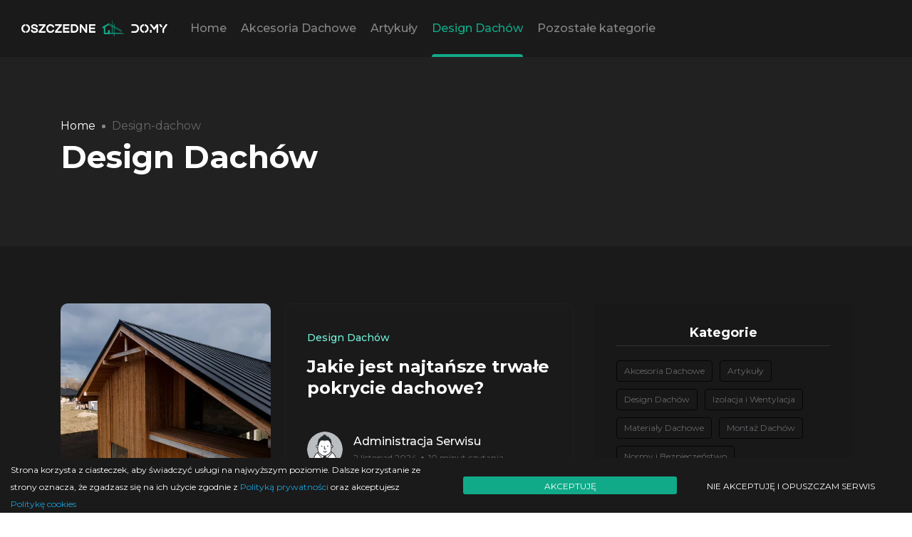

--- FILE ---
content_type: text/html; charset=utf-8
request_url: https://domy-oszczedne.pl/design-dachow
body_size: 16019
content:
<!DOCTYPE html><html lang="pl" class="__variable_553cc4 light"><head><meta charSet="utf-8"/><meta name="viewport" content="width=device-width, initial-scale=1"/><link rel="preload" href="/_next/static/media/140d7ede024f369d-s.p.woff2" as="font" crossorigin="" type="font/woff2"/><link rel="preload" href="/_next/static/media/4f05ba3a6752a328-s.p.woff2" as="font" crossorigin="" type="font/woff2"/><link rel="preload" href="/_next/static/media/670b84281b234e8b-s.p.woff2" as="font" crossorigin="" type="font/woff2"/><link rel="preload" href="/_next/static/media/99b7f73d5af7c3e2-s.p.woff2" as="font" crossorigin="" type="font/woff2"/><link rel="stylesheet" href="/_next/static/css/aa6c8135035cbe48.css" data-precedence="next"/><link rel="stylesheet" href="/_next/static/css/302ab3e074a0f893.css" data-precedence="next"/><link rel="stylesheet" href="/_next/static/css/559dc8c02c1cc49d.css" data-precedence="next"/><link rel="stylesheet" href="/_next/static/css/d32363aa51543bba.css" data-precedence="next"/><link rel="stylesheet" href="/_next/static/css/fed0577d437cbf7d.css" data-precedence="next"/><link rel="stylesheet" href="/_next/static/css/1d8f55aec070aacd.css" data-precedence="next"/><link rel="stylesheet" href="/_next/static/css/8cf162d4e399485d.css" data-precedence="next"/><link rel="stylesheet" href="/_next/static/css/35354423db3570f9.css" data-precedence="next"/><link rel="stylesheet" href="/_next/static/css/5b7af677539fc705.css" data-precedence="next"/><link rel="stylesheet" href="/_next/static/css/f41445b6b15b1056.css" data-precedence="next"/><link rel="stylesheet" href="/_next/static/css/c40fb0b1773562eb.css" data-precedence="next"/><link rel="stylesheet" href="/_next/static/css/ab4413e42f24bf8c.css" data-precedence="next"/><link rel="stylesheet" href="/_next/static/css/cde6bde8318b5b66.css" data-precedence="next"/><link rel="stylesheet" href="/_next/static/css/7f4bafe4569e9b7c.css" data-precedence="next"/><link rel="stylesheet" href="/_next/static/css/f53ef8bfd98bc2b3.css" data-precedence="next"/><link rel="stylesheet" href="/_next/static/css/fe04e1ffc6a4f0f4.css" data-precedence="next"/><link rel="stylesheet" href="/_next/static/css/528f88c1e50fef4d.css" data-precedence="next"/><link rel="preload" as="script" fetchPriority="low" href="/_next/static/chunks/webpack-900ae304581e47e0.js"/><script src="/_next/static/chunks/fd9d1056-2fa24f7e6718994b.js" async=""></script><script src="/_next/static/chunks/7023-f11ee136137da5af.js" async=""></script><script src="/_next/static/chunks/main-app-881f01dbe13267cd.js" async=""></script><script src="/_next/static/chunks/7138-14fd35293ad2e852.js" async=""></script><script src="/_next/static/chunks/3668-268939d433f46cf2.js" async=""></script><script src="/_next/static/chunks/app/(subpages)/layout-2c89bb0fb78b9653.js" async=""></script><script src="/_next/static/chunks/6579-b9f0f5a35d663806.js" async=""></script><script src="/_next/static/chunks/app/(subpages)/%5Bcategory%5D/page-3a32f561478a14f9.js" async=""></script><script src="/_next/static/chunks/app/layout-5b74760f90d9e9ae.js" async=""></script><title>Design Dachów | 2025 - domy-oszczedne.pl</title><link rel="canonical" href="https://domy-oszczedne.pl/design-dachow"/><meta property="og:title" content="Design Dachów | 2025 - domy-oszczedne.pl"/><meta property="og:image" content="https://domy-oszczedne.pl/img/jpg/social-2.jpg"/><meta name="twitter:card" content="summary_large_image"/><meta name="twitter:title" content="Design Dachów | 2025 - domy-oszczedne.pl"/><meta name="twitter:image" content="https://domy-oszczedne.pl/img/jpg/social-2.jpg"/><link rel="icon" href="/favicons/favicon-2.png"/><meta name="next-size-adjust"/><script src="/_next/static/chunks/polyfills-78c92fac7aa8fdd8.js" noModule=""></script></head><body><header class="header-alternate"><div class="header-alternate__logo"><a aria-label="Logo - move to homepage" href="/"><svg class="floor-service-logo" viewBox="0 0 429 46" fill="none" xmlns="http://www.w3.org/2000/svg"><g clip-path="url(#clip0_21_38)"><path d="M11.1929 10.6429C11.4626 10.8701 11.5975 11.1767 11.5975 11.5629V14.1184C11.5975 14.4138 11.5132 14.6693 11.3446 14.8851C11.1761 15.1009 10.9457 15.2429 10.6535 15.311C9.21506 15.6063 7.99013 16.2992 6.97872 17.3896C5.6077 18.8434 4.92219 20.7345 4.92219 23.0629C4.92219 25.3913 5.6077 27.2938 6.97872 28.7703C7.99013 29.838 9.21506 30.5194 10.6535 30.8147C10.9457 30.8829 11.1761 31.0249 11.3446 31.2407C11.5132 31.4565 11.5975 31.712 11.5975 32.0073V34.5629C11.5975 34.9263 11.4626 35.233 11.1929 35.4829C10.9457 35.6646 10.6872 35.7555 10.4175 35.7555H10.2152C7.60804 35.3239 5.3717 34.1313 3.50622 32.1777C1.16874 29.7471 0 26.7202 0 23.097C0 19.4738 1.16874 16.4241 3.50622 13.9481C5.32675 12.0399 7.56309 10.8587 10.2152 10.4044C10.5748 10.3362 10.9007 10.4157 11.1929 10.6429ZM21.779 13.9481C24.1165 16.4241 25.2852 19.4738 25.2852 23.097C25.2852 26.7202 24.1165 29.7471 21.779 32.1777C19.9135 34.1313 17.6772 35.3239 15.07 35.7555H14.8677C14.598 35.7555 14.3395 35.6646 14.0923 35.4829C13.8226 35.233 13.6877 34.9263 13.6877 34.5629V32.0073C13.6877 31.712 13.772 31.4565 13.9406 31.2407C14.1092 31.0249 14.3395 30.8829 14.6317 30.8147C16.0702 30.5194 17.2951 29.838 18.3065 28.7703C19.6775 27.2938 20.363 25.3913 20.363 23.0629C20.363 20.7345 19.6775 18.8434 18.3065 17.3896C17.2951 16.2992 16.0702 15.6063 14.6317 15.311C14.3395 15.2429 14.1092 15.1009 13.9406 14.8851C13.772 14.6693 13.6877 14.4138 13.6877 14.1184V11.5629C13.6877 11.1767 13.8282 10.8701 14.1092 10.6429C14.3901 10.4157 14.7104 10.3362 15.07 10.4044C17.7221 10.8587 19.9585 12.0399 21.779 13.9481ZM45.682 23.0118C46.6259 23.6251 47.3508 24.3747 47.8565 25.2607C48.3622 26.1466 48.615 27.1347 48.615 28.2251C48.615 30.7239 47.6598 32.6661 45.7494 34.0518C43.9738 35.3012 41.5801 35.9259 38.5684 35.9259C35.1521 35.9259 32.5112 35.1762 30.6457 33.677C28.9375 32.2913 27.9598 30.3377 27.7126 27.8162C27.6676 27.4528 27.7688 27.1461 28.016 26.8962C28.2633 26.6463 28.5554 26.5214 28.8926 26.5214H31.5222C31.8369 26.5214 32.1066 26.6236 32.3314 26.8281C32.5561 27.0325 32.6797 27.2938 32.7022 27.6118C32.7472 28.2024 32.8989 28.7078 33.1573 29.1281C33.4158 29.5483 33.8148 29.9175 34.3542 30.2355C35.3881 30.8261 36.804 31.1214 38.6021 31.1214C40.1529 31.1214 41.3554 30.9397 42.2095 30.5762C42.8612 30.2809 43.2995 29.8834 43.5243 29.3836C43.6591 29.111 43.7266 28.7589 43.7266 28.3273C43.7266 28.0547 43.676 27.8276 43.5749 27.6459C43.4737 27.4641 43.3108 27.2938 43.086 27.1347C42.4567 26.7031 41.6251 26.3283 40.5912 26.0103C39.6922 25.7377 38.4897 25.4197 36.9838 25.0562C35.6128 24.7609 34.3205 24.3634 33.1068 23.8636C31.7358 23.273 30.6569 22.5688 29.8703 21.751C28.8813 20.7515 28.3869 19.4454 28.3869 17.8325C28.3869 15.5836 29.2297 13.7663 30.9154 12.3807C32.5561 11.0404 34.9273 10.3703 38.029 10.3703C41.1306 10.3703 43.5692 11.1199 45.3448 12.6192C47.008 14.0049 47.8958 15.7881 48.0082 17.9688C48.0531 18.2868 47.952 18.5821 47.7048 18.8547C47.4351 19.0819 47.1541 19.1955 46.8619 19.1955H44.2323C43.9401 19.1955 43.6816 19.0989 43.4569 18.9059C43.2321 18.7128 43.1085 18.4686 43.086 18.1733C43.0186 17.5826 42.8275 17.0943 42.5129 16.7081C42.0634 16.1402 41.3441 15.7199 40.3552 15.4473C39.6809 15.2429 38.8212 15.1407 37.7761 15.1407C36.731 15.1407 35.8994 15.2486 35.2813 15.4644C34.6632 15.6802 34.2081 15.913 33.9159 16.1629C33.6237 16.4128 33.4439 16.6626 33.3765 16.9125C33.2641 17.2987 33.2079 17.6622 33.2079 18.0029C33.2079 18.1846 33.3091 18.3777 33.5113 18.5822C33.9159 18.9456 34.3654 19.2182 34.8599 19.3999C35.4892 19.6725 36.2646 19.9224 37.1861 20.1496C38.1076 20.3767 39.0685 20.6152 40.0686 20.8651C41.0688 21.115 42.0184 21.3876 42.9174 21.6829C43.9738 22.0463 44.8953 22.4893 45.682 23.0118ZM70.8323 14.0162C70.8323 14.3342 70.7424 14.5841 70.5626 14.7659L57.5492 30.6103H69.6861C70.0007 30.6103 70.2704 30.7296 70.4952 30.9681C70.7199 31.2066 70.8323 31.4849 70.8323 31.8029V34.1881C70.8323 34.5061 70.7199 34.7844 70.4952 35.0229C70.2704 35.2614 70.0007 35.3807 69.6861 35.3807H51.9527C51.638 35.3807 51.3627 35.2614 51.1267 35.0229C50.8907 34.7844 50.7727 34.5061 50.7727 34.1881V31.7688C50.7727 31.4962 50.8626 31.2463 51.0424 31.0192L64.0559 15.1407H52.155C51.8403 15.1407 51.565 15.0214 51.329 14.7829C51.093 14.5444 50.975 14.2661 50.975 13.9481V11.5629C50.975 11.2449 51.093 10.9666 51.329 10.7281C51.565 10.4896 51.8403 10.3703 52.155 10.3703H69.6861C70.0007 10.3703 70.2704 10.4896 70.4952 10.7281C70.7199 10.9666 70.8323 11.2449 70.8323 11.5629V14.0162ZM82.2275 15.8562C81.306 16.2424 80.5531 16.7876 79.9687 17.4918C78.7101 18.9002 78.0807 20.7856 78.0807 23.1481C78.0807 25.5105 78.7101 27.4073 79.9687 28.8384C81.2723 30.315 83.2052 31.0533 85.7675 31.0533C87.116 31.0533 88.3016 30.7068 89.3242 30.014C90.3469 29.3212 91.1054 28.3955 91.5999 27.237C91.6898 27.0098 91.8303 26.8338 92.0213 26.7088C92.2124 26.5839 92.4315 26.5214 92.6787 26.5214H95.3421C95.5219 26.5214 95.7017 26.5612 95.8815 26.6407C96.0613 26.7202 96.1962 26.8394 96.2861 26.9984C96.5333 27.3619 96.5895 27.7254 96.4547 28.0888C95.6231 30.474 94.2521 32.3481 92.3416 33.711C90.2963 35.1876 87.9139 35.9259 85.1943 35.9259C81.5757 35.9259 78.6314 34.6651 76.3614 32.1436C74.2486 29.7357 73.1923 26.7372 73.1923 23.1481C73.1923 19.5589 74.2486 16.5604 76.3614 14.1525C78.6314 11.631 81.5757 10.3703 85.1943 10.3703C87.9139 10.3703 90.2963 11.1086 92.3416 12.5851C94.2296 13.9481 95.6006 15.8222 96.4547 18.2073C96.5895 18.5935 96.5333 18.957 96.2861 19.2977C96.1962 19.4567 96.0613 19.576 95.8815 19.6555C95.7017 19.735 95.5219 19.7747 95.3421 19.7747H92.6787C92.4315 19.7747 92.2124 19.7123 92.0213 19.5873C91.8303 19.4624 91.6898 19.2863 91.5999 19.0592C91.1054 17.9007 90.3469 16.975 89.3242 16.2822C88.3016 15.5893 87.116 15.2429 85.7675 15.2429C84.329 15.2429 83.149 15.4473 82.2275 15.8562ZM118.638 14.0162C118.638 14.3342 118.548 14.5841 118.369 14.7659L105.355 30.6103H117.492C117.807 30.6103 118.076 30.7296 118.301 30.9681C118.526 31.2066 118.638 31.4849 118.638 31.8029V34.1881C118.638 34.5061 118.526 34.7844 118.301 35.0229C118.076 35.2614 117.807 35.3807 117.492 35.3807H99.7586C99.4439 35.3807 99.1686 35.2614 98.9326 35.0229C98.6966 34.7844 98.5786 34.5061 98.5786 34.1881V31.7688C98.5786 31.4962 98.6685 31.2463 98.8483 31.0192L111.862 15.1407H99.9609C99.6462 15.1407 99.3709 15.0214 99.1349 14.7829C98.8989 14.5444 98.7809 14.2661 98.7809 13.9481V11.5629C98.7809 11.2449 98.8989 10.9666 99.1349 10.7281C99.3709 10.4896 99.6462 10.3703 99.9609 10.3703H117.492C117.807 10.3703 118.076 10.4896 118.301 10.7281C118.526 10.9666 118.638 11.2449 118.638 11.5629V14.0162ZM140.046 10.3703C140.384 10.3703 140.664 10.4896 140.889 10.7281C141.114 10.9666 141.226 11.2449 141.226 11.5629V14.0162C141.226 14.3342 141.114 14.6125 140.889 14.851C140.664 15.0896 140.384 15.2088 140.046 15.2088H127.303V20.4221H138.563C138.9 20.4221 139.181 20.5414 139.406 20.7799C139.631 21.0184 139.743 21.2967 139.743 21.6147V24.1022C139.743 24.4202 139.631 24.6984 139.406 24.937C139.181 25.1755 138.9 25.2947 138.563 25.2947H127.303V30.5421H140.046C140.384 30.5421 140.664 30.6614 140.889 30.8999C141.114 31.1384 141.226 31.4167 141.226 31.7347V34.1881C141.226 34.5061 141.114 34.7844 140.889 35.0229C140.664 35.2614 140.384 35.3807 140.046 35.3807H123.594C123.279 35.3807 123.004 35.2614 122.768 35.0229C122.532 34.7844 122.414 34.5061 122.414 34.1881V11.5629C122.414 11.2449 122.532 10.9666 122.768 10.7281C123.004 10.4896 123.279 10.3703 123.594 10.3703H140.046ZM160.207 11.2222C161.601 11.8128 162.826 12.6533 163.882 13.7436C166.219 16.1515 167.388 19.1955 167.388 22.8755C167.388 26.5555 166.219 29.5994 163.882 32.0073C162.826 33.0977 161.601 33.9382 160.207 34.5288C158.859 35.0967 157.431 35.3807 155.926 35.3807H146.486C146.171 35.3807 145.896 35.2614 145.66 35.0229C145.424 34.7844 145.306 34.5061 145.306 34.1881V11.5629C145.306 11.2449 145.424 10.9666 145.66 10.7281C145.896 10.4896 146.171 10.3703 146.486 10.3703H155.926C157.386 10.3703 158.814 10.6543 160.207 11.2222ZM150.194 15.1747V30.5762H155.824C157.802 30.5762 159.409 29.8436 160.645 28.3784C161.882 26.9133 162.5 25.0789 162.5 22.8755C162.5 20.672 161.882 18.8377 160.645 17.3725C159.409 15.9073 157.802 15.1747 155.824 15.1747H150.194ZM191.965 10.3703C192.28 10.3703 192.555 10.4896 192.791 10.7281C193.027 10.9666 193.145 11.2449 193.145 11.5629V34.1881C193.145 34.5061 193.027 34.7844 192.791 35.0229C192.555 35.2614 192.28 35.3807 191.965 35.3807H188.999C188.616 35.3807 188.302 35.2217 188.055 34.9036L176.356 18.7184V34.1881C176.356 34.5061 176.238 34.7844 176.002 35.0229C175.766 35.2614 175.491 35.3807 175.176 35.3807H172.647C172.333 35.3807 172.057 35.2614 171.821 35.0229C171.585 34.7844 171.467 34.5061 171.467 34.1881V11.5629C171.467 11.2449 171.585 10.9666 171.821 10.7281C172.057 10.4896 172.333 10.3703 172.647 10.3703H175.581C175.76 10.3703 175.94 10.4101 176.12 10.4896C176.3 10.5691 176.435 10.6883 176.525 10.8473L188.257 26.9644V11.5629C188.257 11.2449 188.369 10.9666 188.594 10.7281C188.819 10.4896 189.088 10.3703 189.403 10.3703H191.965ZM216.239 10.3703C216.576 10.3703 216.857 10.4896 217.082 10.7281C217.307 10.9666 217.419 11.2449 217.419 11.5629V14.0162C217.419 14.3342 217.307 14.6125 217.082 14.851C216.857 15.0896 216.576 15.2088 216.239 15.2088H203.495V20.4221H214.756C215.093 20.4221 215.374 20.5414 215.599 20.7799C215.823 21.0184 215.936 21.2967 215.936 21.6147V24.1022C215.936 24.4202 215.823 24.6984 215.599 24.937C215.374 25.1755 215.093 25.2947 214.756 25.2947H203.495V30.5421H216.239C216.576 30.5421 216.857 30.6614 217.082 30.8999C217.307 31.1384 217.419 31.4167 217.419 31.7347V34.1881C217.419 34.5061 217.307 34.7844 217.082 35.0229C216.857 35.2614 216.576 35.3807 216.239 35.3807H199.787C199.472 35.3807 199.197 35.2614 198.961 35.0229C198.725 34.7844 198.607 34.5061 198.607 34.1881V11.5629C198.607 11.2449 198.725 10.9666 198.961 10.7281C199.197 10.4896 199.472 10.3703 199.787 10.3703H216.239Z" fill="white"></path><path d="M302.566 38.5664H273.001V36.8736H296.959V35.6224H273.001V21.344L294.337 32.752L294.92 31.648L273.001 19.872V17.8848L294.192 29.2192L294.774 28.1152L273.001 16.4864V9.0528H271.763V15.824L267.83 13.6896V0H266.592V13.0272L256.834 7.8016L238.046 18.2528V23.1104L242.197 20.8288V39.8176H256.834H271.763V46H273.001V39.8176H302.566V38.5664ZM271.763 35.6224H267.83V18.5472L271.763 20.6816V35.6224ZM271.763 17.296V19.2832L267.758 17.1488V15.1616L271.763 17.296ZM266.52 14.4992V16.4128L256.761 11.2608V9.2736L266.52 14.4992ZM246.421 18.4736L256.761 12.7328L266.52 17.8848V35.5488H259.893V28.1888H254.286V35.6224H251.154H246.421V18.4736ZM266.52 36.8736V38.5664H259.893V36.8736H266.52ZM267.758 38.5664V36.8736H271.763V38.5664H267.758Z" fill="#11AA88"></path><path d="M338.32 11.2586C339.694 11.7825 340.934 12.6252 342.038 13.7868C344.404 16.2012 345.588 19.2817 345.588 23.0285C345.588 26.7753 344.404 29.8672 342.038 32.3043C340.934 33.466 339.694 34.3087 338.32 34.8326C336.9 35.4248 335.446 35.7209 333.959 35.7209H324.393C324.077 35.7209 323.801 35.6013 323.564 35.3621C323.328 35.123 323.209 34.844 323.209 34.5251V32.0652C323.209 31.7235 323.328 31.4331 323.564 31.194C323.801 30.9548 324.077 30.8352 324.393 30.8352H333.858C335.863 30.8352 337.492 30.095 338.742 28.6145C339.993 27.134 340.618 25.2777 340.618 23.0456C340.618 20.8135 339.993 18.9571 338.742 17.4767C337.492 15.9962 335.863 15.2559 333.858 15.2559H324.393C324.077 15.2559 323.801 15.1363 323.564 14.8972C323.328 14.658 323.209 14.3676 323.209 14.026V11.5661C323.209 11.2472 323.328 10.9682 323.564 10.729C323.801 10.4899 324.077 10.3703 324.393 10.3703H333.959C335.446 10.3703 336.9 10.6664 338.32 11.2586ZM359.481 10.6436C359.751 10.8714 359.887 11.1789 359.887 11.5661V14.1285C359.887 14.4246 359.802 14.6808 359.633 14.8972C359.464 15.1136 359.233 15.2559 358.94 15.3243C357.498 15.6203 356.27 16.315 355.255 17.4083C353.881 18.866 353.193 20.7622 353.193 23.0968C353.193 25.4314 353.881 27.339 355.255 28.8195C356.27 29.89 357.498 30.5733 358.94 30.8694C359.233 30.9377 359.464 31.0801 359.633 31.2965C359.802 31.5129 359.887 31.7691 359.887 32.0652V34.6276C359.887 34.992 359.751 35.2995 359.481 35.55C359.233 35.7322 358.974 35.8234 358.703 35.8234H358.501C355.886 35.3906 353.644 34.1948 351.774 32.236C349.43 29.7989 348.258 26.7639 348.258 23.131C348.258 19.4981 349.43 16.4403 351.774 13.9576C353.599 12.0444 355.841 10.86 358.501 10.4045C358.861 10.3361 359.188 10.4159 359.481 10.6436ZM370.095 13.9576C372.439 16.4403 373.611 19.4981 373.611 23.131C373.611 26.7639 372.439 29.7989 370.095 32.236C368.225 34.1948 365.983 35.3906 363.368 35.8234H363.166C362.895 35.8234 362.636 35.7322 362.388 35.55C362.118 35.2995 361.982 34.992 361.982 34.6276V32.0652C361.982 31.7691 362.067 31.5129 362.236 31.2965C362.405 31.0801 362.636 30.9377 362.929 30.8694C364.371 30.5733 365.599 29.89 366.614 28.8195C367.988 27.339 368.676 25.4314 368.676 23.0968C368.676 20.7622 367.988 18.866 366.614 17.4083C365.599 16.315 364.371 15.6203 362.929 15.3243C362.636 15.2559 362.405 15.1136 362.236 14.8972C362.067 14.6808 361.982 14.4246 361.982 14.1285V11.5661C361.982 11.1789 362.123 10.8714 362.405 10.6436C362.687 10.4159 363.008 10.3361 363.368 10.4045C366.028 10.86 368.27 12.0444 370.095 13.9576ZM400.891 10.3703C401.206 10.3703 401.482 10.4899 401.719 10.729C401.955 10.9682 402.074 11.2472 402.074 11.5661V34.4568C402.074 34.7756 401.955 35.0546 401.719 35.2938C401.482 35.533 401.206 35.6525 400.891 35.6525H398.321C397.983 35.6525 397.702 35.533 397.476 35.2938C397.251 35.0546 397.138 34.7756 397.138 34.4568V19.0141L390.885 27.1454C390.637 27.4415 390.321 27.5895 389.938 27.5895C389.758 27.5895 389.578 27.5497 389.397 27.47C389.217 27.3903 389.082 27.2707 388.992 27.1112L377.904 12.2836C377.769 12.1241 377.69 11.9248 377.667 11.6857C377.645 11.4465 377.69 11.2301 377.803 11.0365C377.915 10.8429 378.062 10.6835 378.242 10.5582C378.422 10.4329 378.625 10.3703 378.85 10.3703H381.825C382.208 10.3703 382.524 10.5297 382.772 10.8486L389.938 20.4149L396.935 10.8486C397.183 10.5297 397.51 10.3703 397.916 10.3703H400.891ZM381.42 26.9404C381.735 26.9404 382.011 27.0543 382.248 27.2821C382.484 27.5098 382.603 27.7945 382.603 28.1362V34.4568C382.603 34.7756 382.484 35.0546 382.248 35.2938C382.011 35.533 381.735 35.6525 381.42 35.6525H378.85C378.535 35.6525 378.259 35.533 378.022 35.2938C377.786 35.0546 377.667 34.7756 377.667 34.4568V28.1362C377.667 27.7945 377.786 27.5098 378.022 27.2821C378.259 27.0543 378.535 26.9404 378.85 26.9404H381.42ZM428.846 11.0194C428.959 11.2244 429.01 11.4408 428.998 11.6686C428.987 11.8963 428.914 12.1013 428.779 12.2836L419.415 25.9496V34.7301C419.415 35.0489 419.297 35.328 419.06 35.5671C418.823 35.8063 418.547 35.9259 418.232 35.9259H415.629C415.291 35.9259 415.004 35.8063 414.767 35.5671C414.53 35.328 414.412 35.0489 414.412 34.7301V24.7197C414.412 24.4919 414.491 24.2641 414.649 24.0364L423.674 10.8828C423.787 10.7233 423.928 10.5981 424.097 10.507C424.266 10.4159 424.452 10.3703 424.655 10.3703H427.798C428.024 10.3703 428.232 10.4272 428.424 10.5411C428.615 10.655 428.756 10.8144 428.846 11.0194ZM414.615 18.5358C414.525 18.7408 414.384 18.9002 414.192 19.0141C414.001 19.128 413.792 19.1849 413.567 19.1849H410.423C410.018 19.1849 409.68 19.0141 409.409 18.6724L405.015 12.2836C404.902 12.1013 404.84 11.8963 404.829 11.6686C404.817 11.4408 404.857 11.2244 404.947 11.0194C405.037 10.8144 405.178 10.655 405.37 10.5411C405.561 10.4272 405.77 10.3703 405.995 10.3703H409.172C409.556 10.3703 409.882 10.5411 410.153 10.8828L414.547 17.2717C414.66 17.4539 414.722 17.6589 414.733 17.8866C414.744 18.1144 414.705 18.3308 414.615 18.5358Z" fill="white"></path></g><defs><clipPath id="clip0_21_38"><rect width="429" height="46" fill="white"></rect></clipPath></defs></svg></a></div><nav class="top-nav"><ul class="top-nav__list"><li class="top-nav__item"><a role="button" aria-haspopup="menu" aria-expanded="false" class="top-nav__link" href="/">Home</a></li><li class="top-nav__item"><a role="button" aria-haspopup="menu" aria-expanded="false" class="top-nav__link" href="/akcesoria-dachowe">Akcesoria Dachowe</a></li><li class="top-nav__item"><a role="button" aria-haspopup="menu" aria-expanded="false" class="top-nav__link" href="/artykuly">Artykuły</a></li><li class="top-nav__item"><a role="button" aria-haspopup="menu" aria-expanded="false" class="top-nav__link top-nav__link--active" href="/design-dachow">Design Dachów</a></li><li class="top-nav__item"><span class="top-nav__link--no-url top-nav__link" role="button" aria-haspopup="menu" aria-expanded="false" tabindex="0">Pozostałe kategorie</span><ul class="top-nav__dropdown"><li class="top-nav__item top-nav__item--deep"><a role="button" aria-haspopup="menu" aria-expanded="false" class="top-nav__link--deep" href="/izolacja-i-wentylacja">Izolacja i Wentylacja</a></li><li class="top-nav__item top-nav__item--deep"><a role="button" aria-haspopup="menu" aria-expanded="false" class="top-nav__link--deep" href="/materialy-dachowe">Materiały Dachowe</a></li><li class="top-nav__item top-nav__item--deep"><a role="button" aria-haspopup="menu" aria-expanded="false" class="top-nav__link--deep" href="/montaz-dachow">Montaż Dachów</a></li><li class="top-nav__item top-nav__item--deep"><a role="button" aria-haspopup="menu" aria-expanded="false" class="top-nav__link--deep" href="/normy-i-bezpieczenstwo">Normy i Bezpieczeństwo</a></li><li class="top-nav__item top-nav__item--deep"><a role="button" aria-haspopup="menu" aria-expanded="false" class="top-nav__link--deep" href="/renowacje-dachow">Renowacje Dachów</a></li><li class="top-nav__item top-nav__item--deep"><a role="button" aria-haspopup="menu" aria-expanded="false" class="top-nav__link--deep" href="/rozwiazania-specjalne">Rozwiązania Specjalne</a></li><li class="top-nav__item top-nav__item--deep"><a role="button" aria-haspopup="menu" aria-expanded="false" class="top-nav__link--deep" href="/technologie-dachowe">Technologie Dachowe</a></li><li class="top-nav__item top-nav__item--deep"><a role="button" aria-haspopup="menu" aria-expanded="false" class="top-nav__link--deep" href="/zielone-dachy">Zielone Dachy</a></li></ul></li></ul></nav><div class="hamburger-menu"><div class="hamburger-menu__logo"><svg class="floor-service-logo" viewBox="0 0 429 46" fill="none" xmlns="http://www.w3.org/2000/svg"><g clip-path="url(#clip0_21_38)"><path d="M11.1929 10.6429C11.4626 10.8701 11.5975 11.1767 11.5975 11.5629V14.1184C11.5975 14.4138 11.5132 14.6693 11.3446 14.8851C11.1761 15.1009 10.9457 15.2429 10.6535 15.311C9.21506 15.6063 7.99013 16.2992 6.97872 17.3896C5.6077 18.8434 4.92219 20.7345 4.92219 23.0629C4.92219 25.3913 5.6077 27.2938 6.97872 28.7703C7.99013 29.838 9.21506 30.5194 10.6535 30.8147C10.9457 30.8829 11.1761 31.0249 11.3446 31.2407C11.5132 31.4565 11.5975 31.712 11.5975 32.0073V34.5629C11.5975 34.9263 11.4626 35.233 11.1929 35.4829C10.9457 35.6646 10.6872 35.7555 10.4175 35.7555H10.2152C7.60804 35.3239 5.3717 34.1313 3.50622 32.1777C1.16874 29.7471 0 26.7202 0 23.097C0 19.4738 1.16874 16.4241 3.50622 13.9481C5.32675 12.0399 7.56309 10.8587 10.2152 10.4044C10.5748 10.3362 10.9007 10.4157 11.1929 10.6429ZM21.779 13.9481C24.1165 16.4241 25.2852 19.4738 25.2852 23.097C25.2852 26.7202 24.1165 29.7471 21.779 32.1777C19.9135 34.1313 17.6772 35.3239 15.07 35.7555H14.8677C14.598 35.7555 14.3395 35.6646 14.0923 35.4829C13.8226 35.233 13.6877 34.9263 13.6877 34.5629V32.0073C13.6877 31.712 13.772 31.4565 13.9406 31.2407C14.1092 31.0249 14.3395 30.8829 14.6317 30.8147C16.0702 30.5194 17.2951 29.838 18.3065 28.7703C19.6775 27.2938 20.363 25.3913 20.363 23.0629C20.363 20.7345 19.6775 18.8434 18.3065 17.3896C17.2951 16.2992 16.0702 15.6063 14.6317 15.311C14.3395 15.2429 14.1092 15.1009 13.9406 14.8851C13.772 14.6693 13.6877 14.4138 13.6877 14.1184V11.5629C13.6877 11.1767 13.8282 10.8701 14.1092 10.6429C14.3901 10.4157 14.7104 10.3362 15.07 10.4044C17.7221 10.8587 19.9585 12.0399 21.779 13.9481ZM45.682 23.0118C46.6259 23.6251 47.3508 24.3747 47.8565 25.2607C48.3622 26.1466 48.615 27.1347 48.615 28.2251C48.615 30.7239 47.6598 32.6661 45.7494 34.0518C43.9738 35.3012 41.5801 35.9259 38.5684 35.9259C35.1521 35.9259 32.5112 35.1762 30.6457 33.677C28.9375 32.2913 27.9598 30.3377 27.7126 27.8162C27.6676 27.4528 27.7688 27.1461 28.016 26.8962C28.2633 26.6463 28.5554 26.5214 28.8926 26.5214H31.5222C31.8369 26.5214 32.1066 26.6236 32.3314 26.8281C32.5561 27.0325 32.6797 27.2938 32.7022 27.6118C32.7472 28.2024 32.8989 28.7078 33.1573 29.1281C33.4158 29.5483 33.8148 29.9175 34.3542 30.2355C35.3881 30.8261 36.804 31.1214 38.6021 31.1214C40.1529 31.1214 41.3554 30.9397 42.2095 30.5762C42.8612 30.2809 43.2995 29.8834 43.5243 29.3836C43.6591 29.111 43.7266 28.7589 43.7266 28.3273C43.7266 28.0547 43.676 27.8276 43.5749 27.6459C43.4737 27.4641 43.3108 27.2938 43.086 27.1347C42.4567 26.7031 41.6251 26.3283 40.5912 26.0103C39.6922 25.7377 38.4897 25.4197 36.9838 25.0562C35.6128 24.7609 34.3205 24.3634 33.1068 23.8636C31.7358 23.273 30.6569 22.5688 29.8703 21.751C28.8813 20.7515 28.3869 19.4454 28.3869 17.8325C28.3869 15.5836 29.2297 13.7663 30.9154 12.3807C32.5561 11.0404 34.9273 10.3703 38.029 10.3703C41.1306 10.3703 43.5692 11.1199 45.3448 12.6192C47.008 14.0049 47.8958 15.7881 48.0082 17.9688C48.0531 18.2868 47.952 18.5821 47.7048 18.8547C47.4351 19.0819 47.1541 19.1955 46.8619 19.1955H44.2323C43.9401 19.1955 43.6816 19.0989 43.4569 18.9059C43.2321 18.7128 43.1085 18.4686 43.086 18.1733C43.0186 17.5826 42.8275 17.0943 42.5129 16.7081C42.0634 16.1402 41.3441 15.7199 40.3552 15.4473C39.6809 15.2429 38.8212 15.1407 37.7761 15.1407C36.731 15.1407 35.8994 15.2486 35.2813 15.4644C34.6632 15.6802 34.2081 15.913 33.9159 16.1629C33.6237 16.4128 33.4439 16.6626 33.3765 16.9125C33.2641 17.2987 33.2079 17.6622 33.2079 18.0029C33.2079 18.1846 33.3091 18.3777 33.5113 18.5822C33.9159 18.9456 34.3654 19.2182 34.8599 19.3999C35.4892 19.6725 36.2646 19.9224 37.1861 20.1496C38.1076 20.3767 39.0685 20.6152 40.0686 20.8651C41.0688 21.115 42.0184 21.3876 42.9174 21.6829C43.9738 22.0463 44.8953 22.4893 45.682 23.0118ZM70.8323 14.0162C70.8323 14.3342 70.7424 14.5841 70.5626 14.7659L57.5492 30.6103H69.6861C70.0007 30.6103 70.2704 30.7296 70.4952 30.9681C70.7199 31.2066 70.8323 31.4849 70.8323 31.8029V34.1881C70.8323 34.5061 70.7199 34.7844 70.4952 35.0229C70.2704 35.2614 70.0007 35.3807 69.6861 35.3807H51.9527C51.638 35.3807 51.3627 35.2614 51.1267 35.0229C50.8907 34.7844 50.7727 34.5061 50.7727 34.1881V31.7688C50.7727 31.4962 50.8626 31.2463 51.0424 31.0192L64.0559 15.1407H52.155C51.8403 15.1407 51.565 15.0214 51.329 14.7829C51.093 14.5444 50.975 14.2661 50.975 13.9481V11.5629C50.975 11.2449 51.093 10.9666 51.329 10.7281C51.565 10.4896 51.8403 10.3703 52.155 10.3703H69.6861C70.0007 10.3703 70.2704 10.4896 70.4952 10.7281C70.7199 10.9666 70.8323 11.2449 70.8323 11.5629V14.0162ZM82.2275 15.8562C81.306 16.2424 80.5531 16.7876 79.9687 17.4918C78.7101 18.9002 78.0807 20.7856 78.0807 23.1481C78.0807 25.5105 78.7101 27.4073 79.9687 28.8384C81.2723 30.315 83.2052 31.0533 85.7675 31.0533C87.116 31.0533 88.3016 30.7068 89.3242 30.014C90.3469 29.3212 91.1054 28.3955 91.5999 27.237C91.6898 27.0098 91.8303 26.8338 92.0213 26.7088C92.2124 26.5839 92.4315 26.5214 92.6787 26.5214H95.3421C95.5219 26.5214 95.7017 26.5612 95.8815 26.6407C96.0613 26.7202 96.1962 26.8394 96.2861 26.9984C96.5333 27.3619 96.5895 27.7254 96.4547 28.0888C95.6231 30.474 94.2521 32.3481 92.3416 33.711C90.2963 35.1876 87.9139 35.9259 85.1943 35.9259C81.5757 35.9259 78.6314 34.6651 76.3614 32.1436C74.2486 29.7357 73.1923 26.7372 73.1923 23.1481C73.1923 19.5589 74.2486 16.5604 76.3614 14.1525C78.6314 11.631 81.5757 10.3703 85.1943 10.3703C87.9139 10.3703 90.2963 11.1086 92.3416 12.5851C94.2296 13.9481 95.6006 15.8222 96.4547 18.2073C96.5895 18.5935 96.5333 18.957 96.2861 19.2977C96.1962 19.4567 96.0613 19.576 95.8815 19.6555C95.7017 19.735 95.5219 19.7747 95.3421 19.7747H92.6787C92.4315 19.7747 92.2124 19.7123 92.0213 19.5873C91.8303 19.4624 91.6898 19.2863 91.5999 19.0592C91.1054 17.9007 90.3469 16.975 89.3242 16.2822C88.3016 15.5893 87.116 15.2429 85.7675 15.2429C84.329 15.2429 83.149 15.4473 82.2275 15.8562ZM118.638 14.0162C118.638 14.3342 118.548 14.5841 118.369 14.7659L105.355 30.6103H117.492C117.807 30.6103 118.076 30.7296 118.301 30.9681C118.526 31.2066 118.638 31.4849 118.638 31.8029V34.1881C118.638 34.5061 118.526 34.7844 118.301 35.0229C118.076 35.2614 117.807 35.3807 117.492 35.3807H99.7586C99.4439 35.3807 99.1686 35.2614 98.9326 35.0229C98.6966 34.7844 98.5786 34.5061 98.5786 34.1881V31.7688C98.5786 31.4962 98.6685 31.2463 98.8483 31.0192L111.862 15.1407H99.9609C99.6462 15.1407 99.3709 15.0214 99.1349 14.7829C98.8989 14.5444 98.7809 14.2661 98.7809 13.9481V11.5629C98.7809 11.2449 98.8989 10.9666 99.1349 10.7281C99.3709 10.4896 99.6462 10.3703 99.9609 10.3703H117.492C117.807 10.3703 118.076 10.4896 118.301 10.7281C118.526 10.9666 118.638 11.2449 118.638 11.5629V14.0162ZM140.046 10.3703C140.384 10.3703 140.664 10.4896 140.889 10.7281C141.114 10.9666 141.226 11.2449 141.226 11.5629V14.0162C141.226 14.3342 141.114 14.6125 140.889 14.851C140.664 15.0896 140.384 15.2088 140.046 15.2088H127.303V20.4221H138.563C138.9 20.4221 139.181 20.5414 139.406 20.7799C139.631 21.0184 139.743 21.2967 139.743 21.6147V24.1022C139.743 24.4202 139.631 24.6984 139.406 24.937C139.181 25.1755 138.9 25.2947 138.563 25.2947H127.303V30.5421H140.046C140.384 30.5421 140.664 30.6614 140.889 30.8999C141.114 31.1384 141.226 31.4167 141.226 31.7347V34.1881C141.226 34.5061 141.114 34.7844 140.889 35.0229C140.664 35.2614 140.384 35.3807 140.046 35.3807H123.594C123.279 35.3807 123.004 35.2614 122.768 35.0229C122.532 34.7844 122.414 34.5061 122.414 34.1881V11.5629C122.414 11.2449 122.532 10.9666 122.768 10.7281C123.004 10.4896 123.279 10.3703 123.594 10.3703H140.046ZM160.207 11.2222C161.601 11.8128 162.826 12.6533 163.882 13.7436C166.219 16.1515 167.388 19.1955 167.388 22.8755C167.388 26.5555 166.219 29.5994 163.882 32.0073C162.826 33.0977 161.601 33.9382 160.207 34.5288C158.859 35.0967 157.431 35.3807 155.926 35.3807H146.486C146.171 35.3807 145.896 35.2614 145.66 35.0229C145.424 34.7844 145.306 34.5061 145.306 34.1881V11.5629C145.306 11.2449 145.424 10.9666 145.66 10.7281C145.896 10.4896 146.171 10.3703 146.486 10.3703H155.926C157.386 10.3703 158.814 10.6543 160.207 11.2222ZM150.194 15.1747V30.5762H155.824C157.802 30.5762 159.409 29.8436 160.645 28.3784C161.882 26.9133 162.5 25.0789 162.5 22.8755C162.5 20.672 161.882 18.8377 160.645 17.3725C159.409 15.9073 157.802 15.1747 155.824 15.1747H150.194ZM191.965 10.3703C192.28 10.3703 192.555 10.4896 192.791 10.7281C193.027 10.9666 193.145 11.2449 193.145 11.5629V34.1881C193.145 34.5061 193.027 34.7844 192.791 35.0229C192.555 35.2614 192.28 35.3807 191.965 35.3807H188.999C188.616 35.3807 188.302 35.2217 188.055 34.9036L176.356 18.7184V34.1881C176.356 34.5061 176.238 34.7844 176.002 35.0229C175.766 35.2614 175.491 35.3807 175.176 35.3807H172.647C172.333 35.3807 172.057 35.2614 171.821 35.0229C171.585 34.7844 171.467 34.5061 171.467 34.1881V11.5629C171.467 11.2449 171.585 10.9666 171.821 10.7281C172.057 10.4896 172.333 10.3703 172.647 10.3703H175.581C175.76 10.3703 175.94 10.4101 176.12 10.4896C176.3 10.5691 176.435 10.6883 176.525 10.8473L188.257 26.9644V11.5629C188.257 11.2449 188.369 10.9666 188.594 10.7281C188.819 10.4896 189.088 10.3703 189.403 10.3703H191.965ZM216.239 10.3703C216.576 10.3703 216.857 10.4896 217.082 10.7281C217.307 10.9666 217.419 11.2449 217.419 11.5629V14.0162C217.419 14.3342 217.307 14.6125 217.082 14.851C216.857 15.0896 216.576 15.2088 216.239 15.2088H203.495V20.4221H214.756C215.093 20.4221 215.374 20.5414 215.599 20.7799C215.823 21.0184 215.936 21.2967 215.936 21.6147V24.1022C215.936 24.4202 215.823 24.6984 215.599 24.937C215.374 25.1755 215.093 25.2947 214.756 25.2947H203.495V30.5421H216.239C216.576 30.5421 216.857 30.6614 217.082 30.8999C217.307 31.1384 217.419 31.4167 217.419 31.7347V34.1881C217.419 34.5061 217.307 34.7844 217.082 35.0229C216.857 35.2614 216.576 35.3807 216.239 35.3807H199.787C199.472 35.3807 199.197 35.2614 198.961 35.0229C198.725 34.7844 198.607 34.5061 198.607 34.1881V11.5629C198.607 11.2449 198.725 10.9666 198.961 10.7281C199.197 10.4896 199.472 10.3703 199.787 10.3703H216.239Z" fill="white"></path><path d="M302.566 38.5664H273.001V36.8736H296.959V35.6224H273.001V21.344L294.337 32.752L294.92 31.648L273.001 19.872V17.8848L294.192 29.2192L294.774 28.1152L273.001 16.4864V9.0528H271.763V15.824L267.83 13.6896V0H266.592V13.0272L256.834 7.8016L238.046 18.2528V23.1104L242.197 20.8288V39.8176H256.834H271.763V46H273.001V39.8176H302.566V38.5664ZM271.763 35.6224H267.83V18.5472L271.763 20.6816V35.6224ZM271.763 17.296V19.2832L267.758 17.1488V15.1616L271.763 17.296ZM266.52 14.4992V16.4128L256.761 11.2608V9.2736L266.52 14.4992ZM246.421 18.4736L256.761 12.7328L266.52 17.8848V35.5488H259.893V28.1888H254.286V35.6224H251.154H246.421V18.4736ZM266.52 36.8736V38.5664H259.893V36.8736H266.52ZM267.758 38.5664V36.8736H271.763V38.5664H267.758Z" fill="#11AA88"></path><path d="M338.32 11.2586C339.694 11.7825 340.934 12.6252 342.038 13.7868C344.404 16.2012 345.588 19.2817 345.588 23.0285C345.588 26.7753 344.404 29.8672 342.038 32.3043C340.934 33.466 339.694 34.3087 338.32 34.8326C336.9 35.4248 335.446 35.7209 333.959 35.7209H324.393C324.077 35.7209 323.801 35.6013 323.564 35.3621C323.328 35.123 323.209 34.844 323.209 34.5251V32.0652C323.209 31.7235 323.328 31.4331 323.564 31.194C323.801 30.9548 324.077 30.8352 324.393 30.8352H333.858C335.863 30.8352 337.492 30.095 338.742 28.6145C339.993 27.134 340.618 25.2777 340.618 23.0456C340.618 20.8135 339.993 18.9571 338.742 17.4767C337.492 15.9962 335.863 15.2559 333.858 15.2559H324.393C324.077 15.2559 323.801 15.1363 323.564 14.8972C323.328 14.658 323.209 14.3676 323.209 14.026V11.5661C323.209 11.2472 323.328 10.9682 323.564 10.729C323.801 10.4899 324.077 10.3703 324.393 10.3703H333.959C335.446 10.3703 336.9 10.6664 338.32 11.2586ZM359.481 10.6436C359.751 10.8714 359.887 11.1789 359.887 11.5661V14.1285C359.887 14.4246 359.802 14.6808 359.633 14.8972C359.464 15.1136 359.233 15.2559 358.94 15.3243C357.498 15.6203 356.27 16.315 355.255 17.4083C353.881 18.866 353.193 20.7622 353.193 23.0968C353.193 25.4314 353.881 27.339 355.255 28.8195C356.27 29.89 357.498 30.5733 358.94 30.8694C359.233 30.9377 359.464 31.0801 359.633 31.2965C359.802 31.5129 359.887 31.7691 359.887 32.0652V34.6276C359.887 34.992 359.751 35.2995 359.481 35.55C359.233 35.7322 358.974 35.8234 358.703 35.8234H358.501C355.886 35.3906 353.644 34.1948 351.774 32.236C349.43 29.7989 348.258 26.7639 348.258 23.131C348.258 19.4981 349.43 16.4403 351.774 13.9576C353.599 12.0444 355.841 10.86 358.501 10.4045C358.861 10.3361 359.188 10.4159 359.481 10.6436ZM370.095 13.9576C372.439 16.4403 373.611 19.4981 373.611 23.131C373.611 26.7639 372.439 29.7989 370.095 32.236C368.225 34.1948 365.983 35.3906 363.368 35.8234H363.166C362.895 35.8234 362.636 35.7322 362.388 35.55C362.118 35.2995 361.982 34.992 361.982 34.6276V32.0652C361.982 31.7691 362.067 31.5129 362.236 31.2965C362.405 31.0801 362.636 30.9377 362.929 30.8694C364.371 30.5733 365.599 29.89 366.614 28.8195C367.988 27.339 368.676 25.4314 368.676 23.0968C368.676 20.7622 367.988 18.866 366.614 17.4083C365.599 16.315 364.371 15.6203 362.929 15.3243C362.636 15.2559 362.405 15.1136 362.236 14.8972C362.067 14.6808 361.982 14.4246 361.982 14.1285V11.5661C361.982 11.1789 362.123 10.8714 362.405 10.6436C362.687 10.4159 363.008 10.3361 363.368 10.4045C366.028 10.86 368.27 12.0444 370.095 13.9576ZM400.891 10.3703C401.206 10.3703 401.482 10.4899 401.719 10.729C401.955 10.9682 402.074 11.2472 402.074 11.5661V34.4568C402.074 34.7756 401.955 35.0546 401.719 35.2938C401.482 35.533 401.206 35.6525 400.891 35.6525H398.321C397.983 35.6525 397.702 35.533 397.476 35.2938C397.251 35.0546 397.138 34.7756 397.138 34.4568V19.0141L390.885 27.1454C390.637 27.4415 390.321 27.5895 389.938 27.5895C389.758 27.5895 389.578 27.5497 389.397 27.47C389.217 27.3903 389.082 27.2707 388.992 27.1112L377.904 12.2836C377.769 12.1241 377.69 11.9248 377.667 11.6857C377.645 11.4465 377.69 11.2301 377.803 11.0365C377.915 10.8429 378.062 10.6835 378.242 10.5582C378.422 10.4329 378.625 10.3703 378.85 10.3703H381.825C382.208 10.3703 382.524 10.5297 382.772 10.8486L389.938 20.4149L396.935 10.8486C397.183 10.5297 397.51 10.3703 397.916 10.3703H400.891ZM381.42 26.9404C381.735 26.9404 382.011 27.0543 382.248 27.2821C382.484 27.5098 382.603 27.7945 382.603 28.1362V34.4568C382.603 34.7756 382.484 35.0546 382.248 35.2938C382.011 35.533 381.735 35.6525 381.42 35.6525H378.85C378.535 35.6525 378.259 35.533 378.022 35.2938C377.786 35.0546 377.667 34.7756 377.667 34.4568V28.1362C377.667 27.7945 377.786 27.5098 378.022 27.2821C378.259 27.0543 378.535 26.9404 378.85 26.9404H381.42ZM428.846 11.0194C428.959 11.2244 429.01 11.4408 428.998 11.6686C428.987 11.8963 428.914 12.1013 428.779 12.2836L419.415 25.9496V34.7301C419.415 35.0489 419.297 35.328 419.06 35.5671C418.823 35.8063 418.547 35.9259 418.232 35.9259H415.629C415.291 35.9259 415.004 35.8063 414.767 35.5671C414.53 35.328 414.412 35.0489 414.412 34.7301V24.7197C414.412 24.4919 414.491 24.2641 414.649 24.0364L423.674 10.8828C423.787 10.7233 423.928 10.5981 424.097 10.507C424.266 10.4159 424.452 10.3703 424.655 10.3703H427.798C428.024 10.3703 428.232 10.4272 428.424 10.5411C428.615 10.655 428.756 10.8144 428.846 11.0194ZM414.615 18.5358C414.525 18.7408 414.384 18.9002 414.192 19.0141C414.001 19.128 413.792 19.1849 413.567 19.1849H410.423C410.018 19.1849 409.68 19.0141 409.409 18.6724L405.015 12.2836C404.902 12.1013 404.84 11.8963 404.829 11.6686C404.817 11.4408 404.857 11.2244 404.947 11.0194C405.037 10.8144 405.178 10.655 405.37 10.5411C405.561 10.4272 405.77 10.3703 405.995 10.3703H409.172C409.556 10.3703 409.882 10.5411 410.153 10.8828L414.547 17.2717C414.66 17.4539 414.722 17.6589 414.733 17.8866C414.744 18.1144 414.705 18.3308 414.615 18.5358Z" fill="white"></path></g><defs><clipPath id="clip0_21_38"><rect width="429" height="46" fill="white"></rect></clipPath></defs></svg></div><div class="hamburger-menu__button"><div class="hamburger-menu__button-line-wrapper"><span class="hamburger-menu__button-line"></span><span class="hamburger-menu__button-line hamburger-menu__button-line--second"></span></div></div><nav class="hamburger-menu__navigation"><ul class="mobile-menu mobile-menu__level-0"><li class="mobile-menu__item"><a class="mobile-menu__link" href="/">Home</a></li><li class="mobile-menu__item"><a class="mobile-menu__link" href="/o-nas">O nas</a></li><li class="mobile-menu__item"><a class="mobile-menu__link" href="/akcesoria-dachowe">Akcesoria Dachowe</a></li><li class="mobile-menu__item"><a class="mobile-menu__link" href="/artykuly">Artykuły</a></li><li class="mobile-menu__item"><a class="mobile-menu__link mobile-menu__link--active" href="/design-dachow">Design Dachów</a></li><li class="mobile-menu__item"><a class="mobile-menu__link" href="/izolacja-i-wentylacja">Izolacja i Wentylacja</a></li><li class="mobile-menu__item"><a class="mobile-menu__link" href="/materialy-dachowe">Materiały Dachowe</a></li><li class="mobile-menu__item"><a class="mobile-menu__link" href="/montaz-dachow">Montaż Dachów</a></li><li class="mobile-menu__item"><a class="mobile-menu__link" href="/normy-i-bezpieczenstwo">Normy i Bezpieczeństwo</a></li><li class="mobile-menu__item"><a class="mobile-menu__link" href="/renowacje-dachow">Renowacje Dachów</a></li><li class="mobile-menu__item"><a class="mobile-menu__link" href="/rozwiazania-specjalne">Rozwiązania Specjalne</a></li><li class="mobile-menu__item"><a class="mobile-menu__link" href="/technologie-dachowe">Technologie Dachowe</a></li><li class="mobile-menu__item"><a class="mobile-menu__link" href="/zielone-dachy">Zielone Dachy</a></li><li class="mobile-menu__item"><a class="mobile-menu__link" href="/polityka-prywatnosci">Polityka prywatności</a></li><li class="mobile-menu__item"><a class="mobile-menu__link" href="/polityka-cookies">Polityka cookies</a></li><li class="mobile-menu__item"><a class="mobile-menu__link" href="/kontakt">Kontakt</a></li></ul></nav></div></header><main class="subpage-content"><div class="simple-banner"><div class="container"><div class="breadcrumbs"><div class="breadcrumbs__content"><a class="breadcrumbs__crumb" href="/">Home</a><span class="breadcrumbs__divider"></span><span class="breadcrumbs__crumb breadcrumbs__crumb--last">Design-dachow</span></div></div><h1 class="simple-banner__title">Design Dachów</h1></div></div><div class="container"><div class="category-page"><div class="category-page__content"><div class="list-view-item"><div class="list-view-item__thumbnail"><a href="/design-dachow/jakie-jest-najtansze-trwale-pokrycie-dachowe"><img alt="Jakie jest najtańsze trwałe pokrycie dachowe?" loading="lazy" decoding="async" data-nimg="fill" style="position:absolute;height:100%;width:100%;left:0;top:0;right:0;bottom:0;object-fit:cover;object-position:center;color:transparent" sizes="(max-width: 767px) 100vw, 400px" srcSet="/_next/image?url=https%3A%2F%2Foctopulse.adsvps.pl%2Fassets%2Fimages%2Froofs%2Ftnbeautiful-wooden-house-with-dark-roof.jpg&amp;w=640&amp;q=75 640w, /_next/image?url=https%3A%2F%2Foctopulse.adsvps.pl%2Fassets%2Fimages%2Froofs%2Ftnbeautiful-wooden-house-with-dark-roof.jpg&amp;w=750&amp;q=75 750w, /_next/image?url=https%3A%2F%2Foctopulse.adsvps.pl%2Fassets%2Fimages%2Froofs%2Ftnbeautiful-wooden-house-with-dark-roof.jpg&amp;w=828&amp;q=75 828w, /_next/image?url=https%3A%2F%2Foctopulse.adsvps.pl%2Fassets%2Fimages%2Froofs%2Ftnbeautiful-wooden-house-with-dark-roof.jpg&amp;w=1080&amp;q=75 1080w, /_next/image?url=https%3A%2F%2Foctopulse.adsvps.pl%2Fassets%2Fimages%2Froofs%2Ftnbeautiful-wooden-house-with-dark-roof.jpg&amp;w=1200&amp;q=75 1200w, /_next/image?url=https%3A%2F%2Foctopulse.adsvps.pl%2Fassets%2Fimages%2Froofs%2Ftnbeautiful-wooden-house-with-dark-roof.jpg&amp;w=1920&amp;q=75 1920w, /_next/image?url=https%3A%2F%2Foctopulse.adsvps.pl%2Fassets%2Fimages%2Froofs%2Ftnbeautiful-wooden-house-with-dark-roof.jpg&amp;w=2048&amp;q=75 2048w, /_next/image?url=https%3A%2F%2Foctopulse.adsvps.pl%2Fassets%2Fimages%2Froofs%2Ftnbeautiful-wooden-house-with-dark-roof.jpg&amp;w=3840&amp;q=75 3840w" src="/_next/image?url=https%3A%2F%2Foctopulse.adsvps.pl%2Fassets%2Fimages%2Froofs%2Ftnbeautiful-wooden-house-with-dark-roof.jpg&amp;w=3840&amp;q=75"/></a></div><div class="list-view-item__content"><div><a class="category" href="/design-dachow">Design Dachów</a><h3 class="list-view-item__title h4"><a href="/design-dachow/jakie-jest-najtansze-trwale-pokrycie-dachowe">Jakie jest najtańsze trwałe pokrycie dachowe?</a></h3></div><div class="list-view-item__post-meta"><div class="post-meta"><div class="post-meta__avatar"><div class="avatar"><img alt="avatar" loading="lazy" decoding="async" data-nimg="fill" style="position:absolute;height:100%;width:100%;left:0;top:0;right:0;bottom:0;object-fit:cover;object-position:center;color:transparent" sizes="50px" srcSet="/_next/image?url=https%3A%2F%2Foctopulse.adsvps.pl%2Fassets%2Fimages%2Favatars%2Fman-avatar.png&amp;w=16&amp;q=75 16w, /_next/image?url=https%3A%2F%2Foctopulse.adsvps.pl%2Fassets%2Fimages%2Favatars%2Fman-avatar.png&amp;w=32&amp;q=75 32w, /_next/image?url=https%3A%2F%2Foctopulse.adsvps.pl%2Fassets%2Fimages%2Favatars%2Fman-avatar.png&amp;w=48&amp;q=75 48w, /_next/image?url=https%3A%2F%2Foctopulse.adsvps.pl%2Fassets%2Fimages%2Favatars%2Fman-avatar.png&amp;w=64&amp;q=75 64w, /_next/image?url=https%3A%2F%2Foctopulse.adsvps.pl%2Fassets%2Fimages%2Favatars%2Fman-avatar.png&amp;w=96&amp;q=75 96w, /_next/image?url=https%3A%2F%2Foctopulse.adsvps.pl%2Fassets%2Fimages%2Favatars%2Fman-avatar.png&amp;w=128&amp;q=75 128w, /_next/image?url=https%3A%2F%2Foctopulse.adsvps.pl%2Fassets%2Fimages%2Favatars%2Fman-avatar.png&amp;w=256&amp;q=75 256w, /_next/image?url=https%3A%2F%2Foctopulse.adsvps.pl%2Fassets%2Fimages%2Favatars%2Fman-avatar.png&amp;w=384&amp;q=75 384w, /_next/image?url=https%3A%2F%2Foctopulse.adsvps.pl%2Fassets%2Fimages%2Favatars%2Fman-avatar.png&amp;w=640&amp;q=75 640w, /_next/image?url=https%3A%2F%2Foctopulse.adsvps.pl%2Fassets%2Fimages%2Favatars%2Fman-avatar.png&amp;w=750&amp;q=75 750w, /_next/image?url=https%3A%2F%2Foctopulse.adsvps.pl%2Fassets%2Fimages%2Favatars%2Fman-avatar.png&amp;w=828&amp;q=75 828w, /_next/image?url=https%3A%2F%2Foctopulse.adsvps.pl%2Fassets%2Fimages%2Favatars%2Fman-avatar.png&amp;w=1080&amp;q=75 1080w, /_next/image?url=https%3A%2F%2Foctopulse.adsvps.pl%2Fassets%2Fimages%2Favatars%2Fman-avatar.png&amp;w=1200&amp;q=75 1200w, /_next/image?url=https%3A%2F%2Foctopulse.adsvps.pl%2Fassets%2Fimages%2Favatars%2Fman-avatar.png&amp;w=1920&amp;q=75 1920w, /_next/image?url=https%3A%2F%2Foctopulse.adsvps.pl%2Fassets%2Fimages%2Favatars%2Fman-avatar.png&amp;w=2048&amp;q=75 2048w, /_next/image?url=https%3A%2F%2Foctopulse.adsvps.pl%2Fassets%2Fimages%2Favatars%2Fman-avatar.png&amp;w=3840&amp;q=75 3840w" src="/_next/image?url=https%3A%2F%2Foctopulse.adsvps.pl%2Fassets%2Fimages%2Favatars%2Fman-avatar.png&amp;w=3840&amp;q=75"/></div></div><div class="post-meta__content"><h4 class="post-meta__author-name h6">Administracja Serwisu</h4><ul class="post-meta-list"><li class="post-meta-list__date">2 listopad 2024</li><li class="post-meta-list__reading-time">10 minut czytania</li></ul></div></div></div></div></div><div class="list-view-item"><div class="list-view-item__thumbnail"><a href="/design-dachow/czym-pokryc-dach-domku-letniskowego"><img alt="Czym pokryć dach domku letniskowego?" loading="lazy" decoding="async" data-nimg="fill" style="position:absolute;height:100%;width:100%;left:0;top:0;right:0;bottom:0;object-fit:cover;object-position:center;color:transparent" sizes="(max-width: 767px) 100vw, 400px" srcSet="/_next/image?url=https%3A%2F%2Foctopulse.adsvps.pl%2Fassets%2Fimages%2Froofs%2Ftncloseup-house-roof-top-covered-with-ceramic-shingles-tiled-covering-building-1.jpg&amp;w=640&amp;q=75 640w, /_next/image?url=https%3A%2F%2Foctopulse.adsvps.pl%2Fassets%2Fimages%2Froofs%2Ftncloseup-house-roof-top-covered-with-ceramic-shingles-tiled-covering-building-1.jpg&amp;w=750&amp;q=75 750w, /_next/image?url=https%3A%2F%2Foctopulse.adsvps.pl%2Fassets%2Fimages%2Froofs%2Ftncloseup-house-roof-top-covered-with-ceramic-shingles-tiled-covering-building-1.jpg&amp;w=828&amp;q=75 828w, /_next/image?url=https%3A%2F%2Foctopulse.adsvps.pl%2Fassets%2Fimages%2Froofs%2Ftncloseup-house-roof-top-covered-with-ceramic-shingles-tiled-covering-building-1.jpg&amp;w=1080&amp;q=75 1080w, /_next/image?url=https%3A%2F%2Foctopulse.adsvps.pl%2Fassets%2Fimages%2Froofs%2Ftncloseup-house-roof-top-covered-with-ceramic-shingles-tiled-covering-building-1.jpg&amp;w=1200&amp;q=75 1200w, /_next/image?url=https%3A%2F%2Foctopulse.adsvps.pl%2Fassets%2Fimages%2Froofs%2Ftncloseup-house-roof-top-covered-with-ceramic-shingles-tiled-covering-building-1.jpg&amp;w=1920&amp;q=75 1920w, /_next/image?url=https%3A%2F%2Foctopulse.adsvps.pl%2Fassets%2Fimages%2Froofs%2Ftncloseup-house-roof-top-covered-with-ceramic-shingles-tiled-covering-building-1.jpg&amp;w=2048&amp;q=75 2048w, /_next/image?url=https%3A%2F%2Foctopulse.adsvps.pl%2Fassets%2Fimages%2Froofs%2Ftncloseup-house-roof-top-covered-with-ceramic-shingles-tiled-covering-building-1.jpg&amp;w=3840&amp;q=75 3840w" src="/_next/image?url=https%3A%2F%2Foctopulse.adsvps.pl%2Fassets%2Fimages%2Froofs%2Ftncloseup-house-roof-top-covered-with-ceramic-shingles-tiled-covering-building-1.jpg&amp;w=3840&amp;q=75"/></a></div><div class="list-view-item__content"><div><a class="category" href="/design-dachow">Design Dachów</a><h3 class="list-view-item__title h4"><a href="/design-dachow/czym-pokryc-dach-domku-letniskowego">Czym pokryć dach domku letniskowego?</a></h3></div><div class="list-view-item__post-meta"><div class="post-meta"><div class="post-meta__avatar"><div class="avatar"><img alt="avatar" loading="lazy" decoding="async" data-nimg="fill" style="position:absolute;height:100%;width:100%;left:0;top:0;right:0;bottom:0;object-fit:cover;object-position:center;color:transparent" sizes="50px" srcSet="/_next/image?url=https%3A%2F%2Foctopulse.adsvps.pl%2Fassets%2Fimages%2Favatars%2Fman-avatar.png&amp;w=16&amp;q=75 16w, /_next/image?url=https%3A%2F%2Foctopulse.adsvps.pl%2Fassets%2Fimages%2Favatars%2Fman-avatar.png&amp;w=32&amp;q=75 32w, /_next/image?url=https%3A%2F%2Foctopulse.adsvps.pl%2Fassets%2Fimages%2Favatars%2Fman-avatar.png&amp;w=48&amp;q=75 48w, /_next/image?url=https%3A%2F%2Foctopulse.adsvps.pl%2Fassets%2Fimages%2Favatars%2Fman-avatar.png&amp;w=64&amp;q=75 64w, /_next/image?url=https%3A%2F%2Foctopulse.adsvps.pl%2Fassets%2Fimages%2Favatars%2Fman-avatar.png&amp;w=96&amp;q=75 96w, /_next/image?url=https%3A%2F%2Foctopulse.adsvps.pl%2Fassets%2Fimages%2Favatars%2Fman-avatar.png&amp;w=128&amp;q=75 128w, /_next/image?url=https%3A%2F%2Foctopulse.adsvps.pl%2Fassets%2Fimages%2Favatars%2Fman-avatar.png&amp;w=256&amp;q=75 256w, /_next/image?url=https%3A%2F%2Foctopulse.adsvps.pl%2Fassets%2Fimages%2Favatars%2Fman-avatar.png&amp;w=384&amp;q=75 384w, /_next/image?url=https%3A%2F%2Foctopulse.adsvps.pl%2Fassets%2Fimages%2Favatars%2Fman-avatar.png&amp;w=640&amp;q=75 640w, /_next/image?url=https%3A%2F%2Foctopulse.adsvps.pl%2Fassets%2Fimages%2Favatars%2Fman-avatar.png&amp;w=750&amp;q=75 750w, /_next/image?url=https%3A%2F%2Foctopulse.adsvps.pl%2Fassets%2Fimages%2Favatars%2Fman-avatar.png&amp;w=828&amp;q=75 828w, /_next/image?url=https%3A%2F%2Foctopulse.adsvps.pl%2Fassets%2Fimages%2Favatars%2Fman-avatar.png&amp;w=1080&amp;q=75 1080w, /_next/image?url=https%3A%2F%2Foctopulse.adsvps.pl%2Fassets%2Fimages%2Favatars%2Fman-avatar.png&amp;w=1200&amp;q=75 1200w, /_next/image?url=https%3A%2F%2Foctopulse.adsvps.pl%2Fassets%2Fimages%2Favatars%2Fman-avatar.png&amp;w=1920&amp;q=75 1920w, /_next/image?url=https%3A%2F%2Foctopulse.adsvps.pl%2Fassets%2Fimages%2Favatars%2Fman-avatar.png&amp;w=2048&amp;q=75 2048w, /_next/image?url=https%3A%2F%2Foctopulse.adsvps.pl%2Fassets%2Fimages%2Favatars%2Fman-avatar.png&amp;w=3840&amp;q=75 3840w" src="/_next/image?url=https%3A%2F%2Foctopulse.adsvps.pl%2Fassets%2Fimages%2Favatars%2Fman-avatar.png&amp;w=3840&amp;q=75"/></div></div><div class="post-meta__content"><h4 class="post-meta__author-name h6">Administracja Serwisu</h4><ul class="post-meta-list"><li class="post-meta-list__date">3 czerwiec 2024</li><li class="post-meta-list__reading-time">10 minut czytania</li></ul></div></div></div></div></div><div class="list-view-item"><div class="list-view-item__thumbnail"><a href="/design-dachow/czy-pokrycie-bitumiczne-jest-wodoodporne"><img alt="Czy pokrycie bitumiczne jest wodoodporne?" loading="lazy" decoding="async" data-nimg="fill" style="position:absolute;height:100%;width:100%;left:0;top:0;right:0;bottom:0;object-fit:cover;object-position:center;color:transparent" sizes="(max-width: 767px) 100vw, 400px" srcSet="/_next/image?url=https%3A%2F%2Foctopulse.adsvps.pl%2Fassets%2Fimages%2Froofs%2Ftnmedium-shot-man-working-with-earphones.jpg&amp;w=640&amp;q=75 640w, /_next/image?url=https%3A%2F%2Foctopulse.adsvps.pl%2Fassets%2Fimages%2Froofs%2Ftnmedium-shot-man-working-with-earphones.jpg&amp;w=750&amp;q=75 750w, /_next/image?url=https%3A%2F%2Foctopulse.adsvps.pl%2Fassets%2Fimages%2Froofs%2Ftnmedium-shot-man-working-with-earphones.jpg&amp;w=828&amp;q=75 828w, /_next/image?url=https%3A%2F%2Foctopulse.adsvps.pl%2Fassets%2Fimages%2Froofs%2Ftnmedium-shot-man-working-with-earphones.jpg&amp;w=1080&amp;q=75 1080w, /_next/image?url=https%3A%2F%2Foctopulse.adsvps.pl%2Fassets%2Fimages%2Froofs%2Ftnmedium-shot-man-working-with-earphones.jpg&amp;w=1200&amp;q=75 1200w, /_next/image?url=https%3A%2F%2Foctopulse.adsvps.pl%2Fassets%2Fimages%2Froofs%2Ftnmedium-shot-man-working-with-earphones.jpg&amp;w=1920&amp;q=75 1920w, /_next/image?url=https%3A%2F%2Foctopulse.adsvps.pl%2Fassets%2Fimages%2Froofs%2Ftnmedium-shot-man-working-with-earphones.jpg&amp;w=2048&amp;q=75 2048w, /_next/image?url=https%3A%2F%2Foctopulse.adsvps.pl%2Fassets%2Fimages%2Froofs%2Ftnmedium-shot-man-working-with-earphones.jpg&amp;w=3840&amp;q=75 3840w" src="/_next/image?url=https%3A%2F%2Foctopulse.adsvps.pl%2Fassets%2Fimages%2Froofs%2Ftnmedium-shot-man-working-with-earphones.jpg&amp;w=3840&amp;q=75"/></a></div><div class="list-view-item__content"><div><a class="category" href="/design-dachow">Design Dachów</a><h3 class="list-view-item__title h4"><a href="/design-dachow/czy-pokrycie-bitumiczne-jest-wodoodporne">Czy pokrycie bitumiczne jest wodoodporne?</a></h3></div><div class="list-view-item__post-meta"><div class="post-meta"><div class="post-meta__avatar"><div class="avatar"><img alt="avatar" loading="lazy" decoding="async" data-nimg="fill" style="position:absolute;height:100%;width:100%;left:0;top:0;right:0;bottom:0;object-fit:cover;object-position:center;color:transparent" sizes="50px" srcSet="/_next/image?url=https%3A%2F%2Foctopulse.adsvps.pl%2Fassets%2Fimages%2Favatars%2Fman-avatar.png&amp;w=16&amp;q=75 16w, /_next/image?url=https%3A%2F%2Foctopulse.adsvps.pl%2Fassets%2Fimages%2Favatars%2Fman-avatar.png&amp;w=32&amp;q=75 32w, /_next/image?url=https%3A%2F%2Foctopulse.adsvps.pl%2Fassets%2Fimages%2Favatars%2Fman-avatar.png&amp;w=48&amp;q=75 48w, /_next/image?url=https%3A%2F%2Foctopulse.adsvps.pl%2Fassets%2Fimages%2Favatars%2Fman-avatar.png&amp;w=64&amp;q=75 64w, /_next/image?url=https%3A%2F%2Foctopulse.adsvps.pl%2Fassets%2Fimages%2Favatars%2Fman-avatar.png&amp;w=96&amp;q=75 96w, /_next/image?url=https%3A%2F%2Foctopulse.adsvps.pl%2Fassets%2Fimages%2Favatars%2Fman-avatar.png&amp;w=128&amp;q=75 128w, /_next/image?url=https%3A%2F%2Foctopulse.adsvps.pl%2Fassets%2Fimages%2Favatars%2Fman-avatar.png&amp;w=256&amp;q=75 256w, /_next/image?url=https%3A%2F%2Foctopulse.adsvps.pl%2Fassets%2Fimages%2Favatars%2Fman-avatar.png&amp;w=384&amp;q=75 384w, /_next/image?url=https%3A%2F%2Foctopulse.adsvps.pl%2Fassets%2Fimages%2Favatars%2Fman-avatar.png&amp;w=640&amp;q=75 640w, /_next/image?url=https%3A%2F%2Foctopulse.adsvps.pl%2Fassets%2Fimages%2Favatars%2Fman-avatar.png&amp;w=750&amp;q=75 750w, /_next/image?url=https%3A%2F%2Foctopulse.adsvps.pl%2Fassets%2Fimages%2Favatars%2Fman-avatar.png&amp;w=828&amp;q=75 828w, /_next/image?url=https%3A%2F%2Foctopulse.adsvps.pl%2Fassets%2Fimages%2Favatars%2Fman-avatar.png&amp;w=1080&amp;q=75 1080w, /_next/image?url=https%3A%2F%2Foctopulse.adsvps.pl%2Fassets%2Fimages%2Favatars%2Fman-avatar.png&amp;w=1200&amp;q=75 1200w, /_next/image?url=https%3A%2F%2Foctopulse.adsvps.pl%2Fassets%2Fimages%2Favatars%2Fman-avatar.png&amp;w=1920&amp;q=75 1920w, /_next/image?url=https%3A%2F%2Foctopulse.adsvps.pl%2Fassets%2Fimages%2Favatars%2Fman-avatar.png&amp;w=2048&amp;q=75 2048w, /_next/image?url=https%3A%2F%2Foctopulse.adsvps.pl%2Fassets%2Fimages%2Favatars%2Fman-avatar.png&amp;w=3840&amp;q=75 3840w" src="/_next/image?url=https%3A%2F%2Foctopulse.adsvps.pl%2Fassets%2Fimages%2Favatars%2Fman-avatar.png&amp;w=3840&amp;q=75"/></div></div><div class="post-meta__content"><h4 class="post-meta__author-name h6">Administracja Serwisu</h4><ul class="post-meta-list"><li class="post-meta-list__date">6 styczeń 2024</li><li class="post-meta-list__reading-time">20 minut czytania</li></ul></div></div></div></div></div><div class="list-view-item"><div class="list-view-item__thumbnail"><a href="/design-dachow/co-najlepsze-na-dach-altany"><img alt="Co najlepsze na dach altany?" loading="lazy" decoding="async" data-nimg="fill" style="position:absolute;height:100%;width:100%;left:0;top:0;right:0;bottom:0;object-fit:cover;object-position:center;color:transparent" sizes="(max-width: 767px) 100vw, 400px" srcSet="/_next/image?url=https%3A%2F%2Foctopulse.adsvps.pl%2Fassets%2Fimages%2Froofs%2Ftncraftsman-treasure-fired-ceramic-tile-roof-1.jpg&amp;w=640&amp;q=75 640w, /_next/image?url=https%3A%2F%2Foctopulse.adsvps.pl%2Fassets%2Fimages%2Froofs%2Ftncraftsman-treasure-fired-ceramic-tile-roof-1.jpg&amp;w=750&amp;q=75 750w, /_next/image?url=https%3A%2F%2Foctopulse.adsvps.pl%2Fassets%2Fimages%2Froofs%2Ftncraftsman-treasure-fired-ceramic-tile-roof-1.jpg&amp;w=828&amp;q=75 828w, /_next/image?url=https%3A%2F%2Foctopulse.adsvps.pl%2Fassets%2Fimages%2Froofs%2Ftncraftsman-treasure-fired-ceramic-tile-roof-1.jpg&amp;w=1080&amp;q=75 1080w, /_next/image?url=https%3A%2F%2Foctopulse.adsvps.pl%2Fassets%2Fimages%2Froofs%2Ftncraftsman-treasure-fired-ceramic-tile-roof-1.jpg&amp;w=1200&amp;q=75 1200w, /_next/image?url=https%3A%2F%2Foctopulse.adsvps.pl%2Fassets%2Fimages%2Froofs%2Ftncraftsman-treasure-fired-ceramic-tile-roof-1.jpg&amp;w=1920&amp;q=75 1920w, /_next/image?url=https%3A%2F%2Foctopulse.adsvps.pl%2Fassets%2Fimages%2Froofs%2Ftncraftsman-treasure-fired-ceramic-tile-roof-1.jpg&amp;w=2048&amp;q=75 2048w, /_next/image?url=https%3A%2F%2Foctopulse.adsvps.pl%2Fassets%2Fimages%2Froofs%2Ftncraftsman-treasure-fired-ceramic-tile-roof-1.jpg&amp;w=3840&amp;q=75 3840w" src="/_next/image?url=https%3A%2F%2Foctopulse.adsvps.pl%2Fassets%2Fimages%2Froofs%2Ftncraftsman-treasure-fired-ceramic-tile-roof-1.jpg&amp;w=3840&amp;q=75"/></a></div><div class="list-view-item__content"><div><a class="category" href="/design-dachow">Design Dachów</a><h3 class="list-view-item__title h4"><a href="/design-dachow/co-najlepsze-na-dach-altany">Co najlepsze na dach altany?</a></h3></div><div class="list-view-item__post-meta"><div class="post-meta"><div class="post-meta__avatar"><div class="avatar"><img alt="avatar" loading="lazy" decoding="async" data-nimg="fill" style="position:absolute;height:100%;width:100%;left:0;top:0;right:0;bottom:0;object-fit:cover;object-position:center;color:transparent" sizes="50px" srcSet="/_next/image?url=https%3A%2F%2Foctopulse.adsvps.pl%2Fassets%2Fimages%2Favatars%2Fman-avatar.png&amp;w=16&amp;q=75 16w, /_next/image?url=https%3A%2F%2Foctopulse.adsvps.pl%2Fassets%2Fimages%2Favatars%2Fman-avatar.png&amp;w=32&amp;q=75 32w, /_next/image?url=https%3A%2F%2Foctopulse.adsvps.pl%2Fassets%2Fimages%2Favatars%2Fman-avatar.png&amp;w=48&amp;q=75 48w, /_next/image?url=https%3A%2F%2Foctopulse.adsvps.pl%2Fassets%2Fimages%2Favatars%2Fman-avatar.png&amp;w=64&amp;q=75 64w, /_next/image?url=https%3A%2F%2Foctopulse.adsvps.pl%2Fassets%2Fimages%2Favatars%2Fman-avatar.png&amp;w=96&amp;q=75 96w, /_next/image?url=https%3A%2F%2Foctopulse.adsvps.pl%2Fassets%2Fimages%2Favatars%2Fman-avatar.png&amp;w=128&amp;q=75 128w, /_next/image?url=https%3A%2F%2Foctopulse.adsvps.pl%2Fassets%2Fimages%2Favatars%2Fman-avatar.png&amp;w=256&amp;q=75 256w, /_next/image?url=https%3A%2F%2Foctopulse.adsvps.pl%2Fassets%2Fimages%2Favatars%2Fman-avatar.png&amp;w=384&amp;q=75 384w, /_next/image?url=https%3A%2F%2Foctopulse.adsvps.pl%2Fassets%2Fimages%2Favatars%2Fman-avatar.png&amp;w=640&amp;q=75 640w, /_next/image?url=https%3A%2F%2Foctopulse.adsvps.pl%2Fassets%2Fimages%2Favatars%2Fman-avatar.png&amp;w=750&amp;q=75 750w, /_next/image?url=https%3A%2F%2Foctopulse.adsvps.pl%2Fassets%2Fimages%2Favatars%2Fman-avatar.png&amp;w=828&amp;q=75 828w, /_next/image?url=https%3A%2F%2Foctopulse.adsvps.pl%2Fassets%2Fimages%2Favatars%2Fman-avatar.png&amp;w=1080&amp;q=75 1080w, /_next/image?url=https%3A%2F%2Foctopulse.adsvps.pl%2Fassets%2Fimages%2Favatars%2Fman-avatar.png&amp;w=1200&amp;q=75 1200w, /_next/image?url=https%3A%2F%2Foctopulse.adsvps.pl%2Fassets%2Fimages%2Favatars%2Fman-avatar.png&amp;w=1920&amp;q=75 1920w, /_next/image?url=https%3A%2F%2Foctopulse.adsvps.pl%2Fassets%2Fimages%2Favatars%2Fman-avatar.png&amp;w=2048&amp;q=75 2048w, /_next/image?url=https%3A%2F%2Foctopulse.adsvps.pl%2Fassets%2Fimages%2Favatars%2Fman-avatar.png&amp;w=3840&amp;q=75 3840w" src="/_next/image?url=https%3A%2F%2Foctopulse.adsvps.pl%2Fassets%2Fimages%2Favatars%2Fman-avatar.png&amp;w=3840&amp;q=75"/></div></div><div class="post-meta__content"><h4 class="post-meta__author-name h6">Administracja Serwisu</h4><ul class="post-meta-list"><li class="post-meta-list__date">6 styczeń 2024</li><li class="post-meta-list__reading-time">20 minut czytania</li></ul></div></div></div></div></div><div class="list-view-item"><div class="list-view-item__thumbnail"><a href="/design-dachow/co-dac-zamiast-papy-na-dach-plaski"><img alt="Co dać zamiast papy na dach płaski?" loading="lazy" decoding="async" data-nimg="fill" style="position:absolute;height:100%;width:100%;left:0;top:0;right:0;bottom:0;object-fit:cover;object-position:center;color:transparent" sizes="(max-width: 767px) 100vw, 400px" srcSet="/_next/image?url=https%3A%2F%2Foctopulse.adsvps.pl%2Fassets%2Fimages%2Froofs%2Ftnmedium-shot-man-working-with-helmet_23-2149343651.jpg&amp;w=640&amp;q=75 640w, /_next/image?url=https%3A%2F%2Foctopulse.adsvps.pl%2Fassets%2Fimages%2Froofs%2Ftnmedium-shot-man-working-with-helmet_23-2149343651.jpg&amp;w=750&amp;q=75 750w, /_next/image?url=https%3A%2F%2Foctopulse.adsvps.pl%2Fassets%2Fimages%2Froofs%2Ftnmedium-shot-man-working-with-helmet_23-2149343651.jpg&amp;w=828&amp;q=75 828w, /_next/image?url=https%3A%2F%2Foctopulse.adsvps.pl%2Fassets%2Fimages%2Froofs%2Ftnmedium-shot-man-working-with-helmet_23-2149343651.jpg&amp;w=1080&amp;q=75 1080w, /_next/image?url=https%3A%2F%2Foctopulse.adsvps.pl%2Fassets%2Fimages%2Froofs%2Ftnmedium-shot-man-working-with-helmet_23-2149343651.jpg&amp;w=1200&amp;q=75 1200w, /_next/image?url=https%3A%2F%2Foctopulse.adsvps.pl%2Fassets%2Fimages%2Froofs%2Ftnmedium-shot-man-working-with-helmet_23-2149343651.jpg&amp;w=1920&amp;q=75 1920w, /_next/image?url=https%3A%2F%2Foctopulse.adsvps.pl%2Fassets%2Fimages%2Froofs%2Ftnmedium-shot-man-working-with-helmet_23-2149343651.jpg&amp;w=2048&amp;q=75 2048w, /_next/image?url=https%3A%2F%2Foctopulse.adsvps.pl%2Fassets%2Fimages%2Froofs%2Ftnmedium-shot-man-working-with-helmet_23-2149343651.jpg&amp;w=3840&amp;q=75 3840w" src="/_next/image?url=https%3A%2F%2Foctopulse.adsvps.pl%2Fassets%2Fimages%2Froofs%2Ftnmedium-shot-man-working-with-helmet_23-2149343651.jpg&amp;w=3840&amp;q=75"/></a></div><div class="list-view-item__content"><div><a class="category" href="/design-dachow">Design Dachów</a><h3 class="list-view-item__title h4"><a href="/design-dachow/co-dac-zamiast-papy-na-dach-plaski">Co dać zamiast papy na dach płaski?</a></h3></div><div class="list-view-item__post-meta"><div class="post-meta"><div class="post-meta__avatar"><div class="avatar"><img alt="avatar" loading="lazy" decoding="async" data-nimg="fill" style="position:absolute;height:100%;width:100%;left:0;top:0;right:0;bottom:0;object-fit:cover;object-position:center;color:transparent" sizes="50px" srcSet="/_next/image?url=https%3A%2F%2Foctopulse.adsvps.pl%2Fassets%2Fimages%2Favatars%2Fman-avatar.png&amp;w=16&amp;q=75 16w, /_next/image?url=https%3A%2F%2Foctopulse.adsvps.pl%2Fassets%2Fimages%2Favatars%2Fman-avatar.png&amp;w=32&amp;q=75 32w, /_next/image?url=https%3A%2F%2Foctopulse.adsvps.pl%2Fassets%2Fimages%2Favatars%2Fman-avatar.png&amp;w=48&amp;q=75 48w, /_next/image?url=https%3A%2F%2Foctopulse.adsvps.pl%2Fassets%2Fimages%2Favatars%2Fman-avatar.png&amp;w=64&amp;q=75 64w, /_next/image?url=https%3A%2F%2Foctopulse.adsvps.pl%2Fassets%2Fimages%2Favatars%2Fman-avatar.png&amp;w=96&amp;q=75 96w, /_next/image?url=https%3A%2F%2Foctopulse.adsvps.pl%2Fassets%2Fimages%2Favatars%2Fman-avatar.png&amp;w=128&amp;q=75 128w, /_next/image?url=https%3A%2F%2Foctopulse.adsvps.pl%2Fassets%2Fimages%2Favatars%2Fman-avatar.png&amp;w=256&amp;q=75 256w, /_next/image?url=https%3A%2F%2Foctopulse.adsvps.pl%2Fassets%2Fimages%2Favatars%2Fman-avatar.png&amp;w=384&amp;q=75 384w, /_next/image?url=https%3A%2F%2Foctopulse.adsvps.pl%2Fassets%2Fimages%2Favatars%2Fman-avatar.png&amp;w=640&amp;q=75 640w, /_next/image?url=https%3A%2F%2Foctopulse.adsvps.pl%2Fassets%2Fimages%2Favatars%2Fman-avatar.png&amp;w=750&amp;q=75 750w, /_next/image?url=https%3A%2F%2Foctopulse.adsvps.pl%2Fassets%2Fimages%2Favatars%2Fman-avatar.png&amp;w=828&amp;q=75 828w, /_next/image?url=https%3A%2F%2Foctopulse.adsvps.pl%2Fassets%2Fimages%2Favatars%2Fman-avatar.png&amp;w=1080&amp;q=75 1080w, /_next/image?url=https%3A%2F%2Foctopulse.adsvps.pl%2Fassets%2Fimages%2Favatars%2Fman-avatar.png&amp;w=1200&amp;q=75 1200w, /_next/image?url=https%3A%2F%2Foctopulse.adsvps.pl%2Fassets%2Fimages%2Favatars%2Fman-avatar.png&amp;w=1920&amp;q=75 1920w, /_next/image?url=https%3A%2F%2Foctopulse.adsvps.pl%2Fassets%2Fimages%2Favatars%2Fman-avatar.png&amp;w=2048&amp;q=75 2048w, /_next/image?url=https%3A%2F%2Foctopulse.adsvps.pl%2Fassets%2Fimages%2Favatars%2Fman-avatar.png&amp;w=3840&amp;q=75 3840w" src="/_next/image?url=https%3A%2F%2Foctopulse.adsvps.pl%2Fassets%2Fimages%2Favatars%2Fman-avatar.png&amp;w=3840&amp;q=75"/></div></div><div class="post-meta__content"><h4 class="post-meta__author-name h6">Administracja Serwisu</h4><ul class="post-meta-list"><li class="post-meta-list__date">5 styczeń 2024</li><li class="post-meta-list__reading-time">18 minut czytania</li></ul></div></div></div></div></div><div class="list-view-item"><div class="list-view-item__thumbnail"><a href="/design-dachow/jaki-jest-najbardziej-idealny-kolor-pokrycia-dachowego"><img alt="Jaki jest najbardziej idealny kolor pokrycia dachowego?" loading="lazy" decoding="async" data-nimg="fill" style="position:absolute;height:100%;width:100%;left:0;top:0;right:0;bottom:0;object-fit:cover;object-position:center;color:transparent" sizes="(max-width: 767px) 100vw, 400px" srcSet="/_next/image?url=https%3A%2F%2Foctopulse.adsvps.pl%2Fassets%2Fimages%2Froofs%2Ftnroofer-is-installing-concrete-roof-new-roofs-with-concrete-roof-tiles-building-construction.jpg&amp;w=640&amp;q=75 640w, /_next/image?url=https%3A%2F%2Foctopulse.adsvps.pl%2Fassets%2Fimages%2Froofs%2Ftnroofer-is-installing-concrete-roof-new-roofs-with-concrete-roof-tiles-building-construction.jpg&amp;w=750&amp;q=75 750w, /_next/image?url=https%3A%2F%2Foctopulse.adsvps.pl%2Fassets%2Fimages%2Froofs%2Ftnroofer-is-installing-concrete-roof-new-roofs-with-concrete-roof-tiles-building-construction.jpg&amp;w=828&amp;q=75 828w, /_next/image?url=https%3A%2F%2Foctopulse.adsvps.pl%2Fassets%2Fimages%2Froofs%2Ftnroofer-is-installing-concrete-roof-new-roofs-with-concrete-roof-tiles-building-construction.jpg&amp;w=1080&amp;q=75 1080w, /_next/image?url=https%3A%2F%2Foctopulse.adsvps.pl%2Fassets%2Fimages%2Froofs%2Ftnroofer-is-installing-concrete-roof-new-roofs-with-concrete-roof-tiles-building-construction.jpg&amp;w=1200&amp;q=75 1200w, /_next/image?url=https%3A%2F%2Foctopulse.adsvps.pl%2Fassets%2Fimages%2Froofs%2Ftnroofer-is-installing-concrete-roof-new-roofs-with-concrete-roof-tiles-building-construction.jpg&amp;w=1920&amp;q=75 1920w, /_next/image?url=https%3A%2F%2Foctopulse.adsvps.pl%2Fassets%2Fimages%2Froofs%2Ftnroofer-is-installing-concrete-roof-new-roofs-with-concrete-roof-tiles-building-construction.jpg&amp;w=2048&amp;q=75 2048w, /_next/image?url=https%3A%2F%2Foctopulse.adsvps.pl%2Fassets%2Fimages%2Froofs%2Ftnroofer-is-installing-concrete-roof-new-roofs-with-concrete-roof-tiles-building-construction.jpg&amp;w=3840&amp;q=75 3840w" src="/_next/image?url=https%3A%2F%2Foctopulse.adsvps.pl%2Fassets%2Fimages%2Froofs%2Ftnroofer-is-installing-concrete-roof-new-roofs-with-concrete-roof-tiles-building-construction.jpg&amp;w=3840&amp;q=75"/></a></div><div class="list-view-item__content"><div><a class="category" href="/design-dachow">Design Dachów</a><h3 class="list-view-item__title h4"><a href="/design-dachow/jaki-jest-najbardziej-idealny-kolor-pokrycia-dachowego">Jaki jest najbardziej idealny kolor pokrycia dachowego?</a></h3></div><div class="list-view-item__post-meta"><div class="post-meta"><div class="post-meta__avatar"><div class="avatar"><img alt="avatar" loading="lazy" decoding="async" data-nimg="fill" style="position:absolute;height:100%;width:100%;left:0;top:0;right:0;bottom:0;object-fit:cover;object-position:center;color:transparent" sizes="50px" srcSet="/_next/image?url=https%3A%2F%2Foctopulse.adsvps.pl%2Fassets%2Fimages%2Favatars%2Fman-avatar.png&amp;w=16&amp;q=75 16w, /_next/image?url=https%3A%2F%2Foctopulse.adsvps.pl%2Fassets%2Fimages%2Favatars%2Fman-avatar.png&amp;w=32&amp;q=75 32w, /_next/image?url=https%3A%2F%2Foctopulse.adsvps.pl%2Fassets%2Fimages%2Favatars%2Fman-avatar.png&amp;w=48&amp;q=75 48w, /_next/image?url=https%3A%2F%2Foctopulse.adsvps.pl%2Fassets%2Fimages%2Favatars%2Fman-avatar.png&amp;w=64&amp;q=75 64w, /_next/image?url=https%3A%2F%2Foctopulse.adsvps.pl%2Fassets%2Fimages%2Favatars%2Fman-avatar.png&amp;w=96&amp;q=75 96w, /_next/image?url=https%3A%2F%2Foctopulse.adsvps.pl%2Fassets%2Fimages%2Favatars%2Fman-avatar.png&amp;w=128&amp;q=75 128w, /_next/image?url=https%3A%2F%2Foctopulse.adsvps.pl%2Fassets%2Fimages%2Favatars%2Fman-avatar.png&amp;w=256&amp;q=75 256w, /_next/image?url=https%3A%2F%2Foctopulse.adsvps.pl%2Fassets%2Fimages%2Favatars%2Fman-avatar.png&amp;w=384&amp;q=75 384w, /_next/image?url=https%3A%2F%2Foctopulse.adsvps.pl%2Fassets%2Fimages%2Favatars%2Fman-avatar.png&amp;w=640&amp;q=75 640w, /_next/image?url=https%3A%2F%2Foctopulse.adsvps.pl%2Fassets%2Fimages%2Favatars%2Fman-avatar.png&amp;w=750&amp;q=75 750w, /_next/image?url=https%3A%2F%2Foctopulse.adsvps.pl%2Fassets%2Fimages%2Favatars%2Fman-avatar.png&amp;w=828&amp;q=75 828w, /_next/image?url=https%3A%2F%2Foctopulse.adsvps.pl%2Fassets%2Fimages%2Favatars%2Fman-avatar.png&amp;w=1080&amp;q=75 1080w, /_next/image?url=https%3A%2F%2Foctopulse.adsvps.pl%2Fassets%2Fimages%2Favatars%2Fman-avatar.png&amp;w=1200&amp;q=75 1200w, /_next/image?url=https%3A%2F%2Foctopulse.adsvps.pl%2Fassets%2Fimages%2Favatars%2Fman-avatar.png&amp;w=1920&amp;q=75 1920w, /_next/image?url=https%3A%2F%2Foctopulse.adsvps.pl%2Fassets%2Fimages%2Favatars%2Fman-avatar.png&amp;w=2048&amp;q=75 2048w, /_next/image?url=https%3A%2F%2Foctopulse.adsvps.pl%2Fassets%2Fimages%2Favatars%2Fman-avatar.png&amp;w=3840&amp;q=75 3840w" src="/_next/image?url=https%3A%2F%2Foctopulse.adsvps.pl%2Fassets%2Fimages%2Favatars%2Fman-avatar.png&amp;w=3840&amp;q=75"/></div></div><div class="post-meta__content"><h4 class="post-meta__author-name h6">Administracja Serwisu</h4><ul class="post-meta-list"><li class="post-meta-list__date">5 styczeń 2024</li><li class="post-meta-list__reading-time">19 minut czytania</li></ul></div></div></div></div></div><div class="list-view-item"><div class="list-view-item__thumbnail"><a href="/design-dachow/z-czego-zrobic-dach-na-altanie"><img alt="Z czego zrobić dach na altanie?" loading="lazy" decoding="async" data-nimg="fill" style="position:absolute;height:100%;width:100%;left:0;top:0;right:0;bottom:0;object-fit:cover;object-position:center;color:transparent" sizes="(max-width: 767px) 100vw, 400px" srcSet="/_next/image?url=https%3A%2F%2Foctopulse.adsvps.pl%2Fassets%2Fimages%2Froofs%2Ftnasian-male-roof-repairman-work-together-as-team-standing-roof-ceramic-cement-roof-tiles-construction-site.jpg&amp;w=640&amp;q=75 640w, /_next/image?url=https%3A%2F%2Foctopulse.adsvps.pl%2Fassets%2Fimages%2Froofs%2Ftnasian-male-roof-repairman-work-together-as-team-standing-roof-ceramic-cement-roof-tiles-construction-site.jpg&amp;w=750&amp;q=75 750w, /_next/image?url=https%3A%2F%2Foctopulse.adsvps.pl%2Fassets%2Fimages%2Froofs%2Ftnasian-male-roof-repairman-work-together-as-team-standing-roof-ceramic-cement-roof-tiles-construction-site.jpg&amp;w=828&amp;q=75 828w, /_next/image?url=https%3A%2F%2Foctopulse.adsvps.pl%2Fassets%2Fimages%2Froofs%2Ftnasian-male-roof-repairman-work-together-as-team-standing-roof-ceramic-cement-roof-tiles-construction-site.jpg&amp;w=1080&amp;q=75 1080w, /_next/image?url=https%3A%2F%2Foctopulse.adsvps.pl%2Fassets%2Fimages%2Froofs%2Ftnasian-male-roof-repairman-work-together-as-team-standing-roof-ceramic-cement-roof-tiles-construction-site.jpg&amp;w=1200&amp;q=75 1200w, /_next/image?url=https%3A%2F%2Foctopulse.adsvps.pl%2Fassets%2Fimages%2Froofs%2Ftnasian-male-roof-repairman-work-together-as-team-standing-roof-ceramic-cement-roof-tiles-construction-site.jpg&amp;w=1920&amp;q=75 1920w, /_next/image?url=https%3A%2F%2Foctopulse.adsvps.pl%2Fassets%2Fimages%2Froofs%2Ftnasian-male-roof-repairman-work-together-as-team-standing-roof-ceramic-cement-roof-tiles-construction-site.jpg&amp;w=2048&amp;q=75 2048w, /_next/image?url=https%3A%2F%2Foctopulse.adsvps.pl%2Fassets%2Fimages%2Froofs%2Ftnasian-male-roof-repairman-work-together-as-team-standing-roof-ceramic-cement-roof-tiles-construction-site.jpg&amp;w=3840&amp;q=75 3840w" src="/_next/image?url=https%3A%2F%2Foctopulse.adsvps.pl%2Fassets%2Fimages%2Froofs%2Ftnasian-male-roof-repairman-work-together-as-team-standing-roof-ceramic-cement-roof-tiles-construction-site.jpg&amp;w=3840&amp;q=75"/></a></div><div class="list-view-item__content"><div><a class="category" href="/design-dachow">Design Dachów</a><h3 class="list-view-item__title h4"><a href="/design-dachow/z-czego-zrobic-dach-na-altanie">Z czego zrobić dach na altanie?</a></h3></div><div class="list-view-item__post-meta"><div class="post-meta"><div class="post-meta__avatar"><div class="avatar"><img alt="avatar" loading="lazy" decoding="async" data-nimg="fill" style="position:absolute;height:100%;width:100%;left:0;top:0;right:0;bottom:0;object-fit:cover;object-position:center;color:transparent" sizes="50px" srcSet="/_next/image?url=https%3A%2F%2Foctopulse.adsvps.pl%2Fassets%2Fimages%2Favatars%2Fman-avatar.png&amp;w=16&amp;q=75 16w, /_next/image?url=https%3A%2F%2Foctopulse.adsvps.pl%2Fassets%2Fimages%2Favatars%2Fman-avatar.png&amp;w=32&amp;q=75 32w, /_next/image?url=https%3A%2F%2Foctopulse.adsvps.pl%2Fassets%2Fimages%2Favatars%2Fman-avatar.png&amp;w=48&amp;q=75 48w, /_next/image?url=https%3A%2F%2Foctopulse.adsvps.pl%2Fassets%2Fimages%2Favatars%2Fman-avatar.png&amp;w=64&amp;q=75 64w, /_next/image?url=https%3A%2F%2Foctopulse.adsvps.pl%2Fassets%2Fimages%2Favatars%2Fman-avatar.png&amp;w=96&amp;q=75 96w, /_next/image?url=https%3A%2F%2Foctopulse.adsvps.pl%2Fassets%2Fimages%2Favatars%2Fman-avatar.png&amp;w=128&amp;q=75 128w, /_next/image?url=https%3A%2F%2Foctopulse.adsvps.pl%2Fassets%2Fimages%2Favatars%2Fman-avatar.png&amp;w=256&amp;q=75 256w, /_next/image?url=https%3A%2F%2Foctopulse.adsvps.pl%2Fassets%2Fimages%2Favatars%2Fman-avatar.png&amp;w=384&amp;q=75 384w, /_next/image?url=https%3A%2F%2Foctopulse.adsvps.pl%2Fassets%2Fimages%2Favatars%2Fman-avatar.png&amp;w=640&amp;q=75 640w, /_next/image?url=https%3A%2F%2Foctopulse.adsvps.pl%2Fassets%2Fimages%2Favatars%2Fman-avatar.png&amp;w=750&amp;q=75 750w, /_next/image?url=https%3A%2F%2Foctopulse.adsvps.pl%2Fassets%2Fimages%2Favatars%2Fman-avatar.png&amp;w=828&amp;q=75 828w, /_next/image?url=https%3A%2F%2Foctopulse.adsvps.pl%2Fassets%2Fimages%2Favatars%2Fman-avatar.png&amp;w=1080&amp;q=75 1080w, /_next/image?url=https%3A%2F%2Foctopulse.adsvps.pl%2Fassets%2Fimages%2Favatars%2Fman-avatar.png&amp;w=1200&amp;q=75 1200w, /_next/image?url=https%3A%2F%2Foctopulse.adsvps.pl%2Fassets%2Fimages%2Favatars%2Fman-avatar.png&amp;w=1920&amp;q=75 1920w, /_next/image?url=https%3A%2F%2Foctopulse.adsvps.pl%2Fassets%2Fimages%2Favatars%2Fman-avatar.png&amp;w=2048&amp;q=75 2048w, /_next/image?url=https%3A%2F%2Foctopulse.adsvps.pl%2Fassets%2Fimages%2Favatars%2Fman-avatar.png&amp;w=3840&amp;q=75 3840w" src="/_next/image?url=https%3A%2F%2Foctopulse.adsvps.pl%2Fassets%2Fimages%2Favatars%2Fman-avatar.png&amp;w=3840&amp;q=75"/></div></div><div class="post-meta__content"><h4 class="post-meta__author-name h6">Administracja Serwisu</h4><ul class="post-meta-list"><li class="post-meta-list__date">4 styczeń 2024</li><li class="post-meta-list__reading-time">17 minut czytania</li></ul></div></div></div></div></div><div class="category-page__content-advertisement"><ins class="adsbygoogle undefined" style="display:block;overflow:hidden;height:auto" data-ad-client="ca-pub-6904919818397768" data-ad-slot="1225727110" data-ad-format="auto" data-ad-layout="" data-full-width-responsive="true"></ins></div></div><div class="category-page__sidebar"><div class="tags-cloud"><h5 class="tags-cloud__title">Kategorie</h5><div class="tags-cloud__items"><a class="tags-cloud__item" href="/akcesoria-dachowe">Akcesoria Dachowe</a><a class="tags-cloud__item" href="/artykuly">Artykuły</a><a class="tags-cloud__item" href="/design-dachow">Design Dachów</a><a class="tags-cloud__item" href="/izolacja-i-wentylacja">Izolacja i Wentylacja</a><a class="tags-cloud__item" href="/materialy-dachowe">Materiały Dachowe</a><a class="tags-cloud__item" href="/montaz-dachow">Montaż Dachów</a><a class="tags-cloud__item" href="/normy-i-bezpieczenstwo">Normy i Bezpieczeństwo</a><a class="tags-cloud__item" href="/renowacje-dachow">Renowacje Dachów</a><a class="tags-cloud__item" href="/rozwiazania-specjalne">Rozwiązania Specjalne</a><a class="tags-cloud__item" href="/technologie-dachowe">Technologie Dachowe</a><a class="tags-cloud__item" href="/zielone-dachy">Zielone Dachy</a></div></div><div class="sticky-widget" style="flex:1"><div class="sticky-widget__content"><ins class="adsbygoogle ad-multi-vertical" style="display:block;overflow:hidden;height:540px" data-ad-client="ca-pub-6904919818397768" data-ad-slot="7791135465" data-ad-format="autorelaxed" data-ad-layout="" data-full-width-responsive=""></ins></div></div></div></div></div></main><footer class="footer"><div class="container"><div class="footer__wrapper"><div class="footer__nav"><a class="footer__logo" aria-label="Logo - move to homepage" href="/"><svg class="floor-service-logo" viewBox="0 0 429 46" fill="none" xmlns="http://www.w3.org/2000/svg"><g clip-path="url(#clip0_21_38)"><path d="M11.1929 10.6429C11.4626 10.8701 11.5975 11.1767 11.5975 11.5629V14.1184C11.5975 14.4138 11.5132 14.6693 11.3446 14.8851C11.1761 15.1009 10.9457 15.2429 10.6535 15.311C9.21506 15.6063 7.99013 16.2992 6.97872 17.3896C5.6077 18.8434 4.92219 20.7345 4.92219 23.0629C4.92219 25.3913 5.6077 27.2938 6.97872 28.7703C7.99013 29.838 9.21506 30.5194 10.6535 30.8147C10.9457 30.8829 11.1761 31.0249 11.3446 31.2407C11.5132 31.4565 11.5975 31.712 11.5975 32.0073V34.5629C11.5975 34.9263 11.4626 35.233 11.1929 35.4829C10.9457 35.6646 10.6872 35.7555 10.4175 35.7555H10.2152C7.60804 35.3239 5.3717 34.1313 3.50622 32.1777C1.16874 29.7471 0 26.7202 0 23.097C0 19.4738 1.16874 16.4241 3.50622 13.9481C5.32675 12.0399 7.56309 10.8587 10.2152 10.4044C10.5748 10.3362 10.9007 10.4157 11.1929 10.6429ZM21.779 13.9481C24.1165 16.4241 25.2852 19.4738 25.2852 23.097C25.2852 26.7202 24.1165 29.7471 21.779 32.1777C19.9135 34.1313 17.6772 35.3239 15.07 35.7555H14.8677C14.598 35.7555 14.3395 35.6646 14.0923 35.4829C13.8226 35.233 13.6877 34.9263 13.6877 34.5629V32.0073C13.6877 31.712 13.772 31.4565 13.9406 31.2407C14.1092 31.0249 14.3395 30.8829 14.6317 30.8147C16.0702 30.5194 17.2951 29.838 18.3065 28.7703C19.6775 27.2938 20.363 25.3913 20.363 23.0629C20.363 20.7345 19.6775 18.8434 18.3065 17.3896C17.2951 16.2992 16.0702 15.6063 14.6317 15.311C14.3395 15.2429 14.1092 15.1009 13.9406 14.8851C13.772 14.6693 13.6877 14.4138 13.6877 14.1184V11.5629C13.6877 11.1767 13.8282 10.8701 14.1092 10.6429C14.3901 10.4157 14.7104 10.3362 15.07 10.4044C17.7221 10.8587 19.9585 12.0399 21.779 13.9481ZM45.682 23.0118C46.6259 23.6251 47.3508 24.3747 47.8565 25.2607C48.3622 26.1466 48.615 27.1347 48.615 28.2251C48.615 30.7239 47.6598 32.6661 45.7494 34.0518C43.9738 35.3012 41.5801 35.9259 38.5684 35.9259C35.1521 35.9259 32.5112 35.1762 30.6457 33.677C28.9375 32.2913 27.9598 30.3377 27.7126 27.8162C27.6676 27.4528 27.7688 27.1461 28.016 26.8962C28.2633 26.6463 28.5554 26.5214 28.8926 26.5214H31.5222C31.8369 26.5214 32.1066 26.6236 32.3314 26.8281C32.5561 27.0325 32.6797 27.2938 32.7022 27.6118C32.7472 28.2024 32.8989 28.7078 33.1573 29.1281C33.4158 29.5483 33.8148 29.9175 34.3542 30.2355C35.3881 30.8261 36.804 31.1214 38.6021 31.1214C40.1529 31.1214 41.3554 30.9397 42.2095 30.5762C42.8612 30.2809 43.2995 29.8834 43.5243 29.3836C43.6591 29.111 43.7266 28.7589 43.7266 28.3273C43.7266 28.0547 43.676 27.8276 43.5749 27.6459C43.4737 27.4641 43.3108 27.2938 43.086 27.1347C42.4567 26.7031 41.6251 26.3283 40.5912 26.0103C39.6922 25.7377 38.4897 25.4197 36.9838 25.0562C35.6128 24.7609 34.3205 24.3634 33.1068 23.8636C31.7358 23.273 30.6569 22.5688 29.8703 21.751C28.8813 20.7515 28.3869 19.4454 28.3869 17.8325C28.3869 15.5836 29.2297 13.7663 30.9154 12.3807C32.5561 11.0404 34.9273 10.3703 38.029 10.3703C41.1306 10.3703 43.5692 11.1199 45.3448 12.6192C47.008 14.0049 47.8958 15.7881 48.0082 17.9688C48.0531 18.2868 47.952 18.5821 47.7048 18.8547C47.4351 19.0819 47.1541 19.1955 46.8619 19.1955H44.2323C43.9401 19.1955 43.6816 19.0989 43.4569 18.9059C43.2321 18.7128 43.1085 18.4686 43.086 18.1733C43.0186 17.5826 42.8275 17.0943 42.5129 16.7081C42.0634 16.1402 41.3441 15.7199 40.3552 15.4473C39.6809 15.2429 38.8212 15.1407 37.7761 15.1407C36.731 15.1407 35.8994 15.2486 35.2813 15.4644C34.6632 15.6802 34.2081 15.913 33.9159 16.1629C33.6237 16.4128 33.4439 16.6626 33.3765 16.9125C33.2641 17.2987 33.2079 17.6622 33.2079 18.0029C33.2079 18.1846 33.3091 18.3777 33.5113 18.5822C33.9159 18.9456 34.3654 19.2182 34.8599 19.3999C35.4892 19.6725 36.2646 19.9224 37.1861 20.1496C38.1076 20.3767 39.0685 20.6152 40.0686 20.8651C41.0688 21.115 42.0184 21.3876 42.9174 21.6829C43.9738 22.0463 44.8953 22.4893 45.682 23.0118ZM70.8323 14.0162C70.8323 14.3342 70.7424 14.5841 70.5626 14.7659L57.5492 30.6103H69.6861C70.0007 30.6103 70.2704 30.7296 70.4952 30.9681C70.7199 31.2066 70.8323 31.4849 70.8323 31.8029V34.1881C70.8323 34.5061 70.7199 34.7844 70.4952 35.0229C70.2704 35.2614 70.0007 35.3807 69.6861 35.3807H51.9527C51.638 35.3807 51.3627 35.2614 51.1267 35.0229C50.8907 34.7844 50.7727 34.5061 50.7727 34.1881V31.7688C50.7727 31.4962 50.8626 31.2463 51.0424 31.0192L64.0559 15.1407H52.155C51.8403 15.1407 51.565 15.0214 51.329 14.7829C51.093 14.5444 50.975 14.2661 50.975 13.9481V11.5629C50.975 11.2449 51.093 10.9666 51.329 10.7281C51.565 10.4896 51.8403 10.3703 52.155 10.3703H69.6861C70.0007 10.3703 70.2704 10.4896 70.4952 10.7281C70.7199 10.9666 70.8323 11.2449 70.8323 11.5629V14.0162ZM82.2275 15.8562C81.306 16.2424 80.5531 16.7876 79.9687 17.4918C78.7101 18.9002 78.0807 20.7856 78.0807 23.1481C78.0807 25.5105 78.7101 27.4073 79.9687 28.8384C81.2723 30.315 83.2052 31.0533 85.7675 31.0533C87.116 31.0533 88.3016 30.7068 89.3242 30.014C90.3469 29.3212 91.1054 28.3955 91.5999 27.237C91.6898 27.0098 91.8303 26.8338 92.0213 26.7088C92.2124 26.5839 92.4315 26.5214 92.6787 26.5214H95.3421C95.5219 26.5214 95.7017 26.5612 95.8815 26.6407C96.0613 26.7202 96.1962 26.8394 96.2861 26.9984C96.5333 27.3619 96.5895 27.7254 96.4547 28.0888C95.6231 30.474 94.2521 32.3481 92.3416 33.711C90.2963 35.1876 87.9139 35.9259 85.1943 35.9259C81.5757 35.9259 78.6314 34.6651 76.3614 32.1436C74.2486 29.7357 73.1923 26.7372 73.1923 23.1481C73.1923 19.5589 74.2486 16.5604 76.3614 14.1525C78.6314 11.631 81.5757 10.3703 85.1943 10.3703C87.9139 10.3703 90.2963 11.1086 92.3416 12.5851C94.2296 13.9481 95.6006 15.8222 96.4547 18.2073C96.5895 18.5935 96.5333 18.957 96.2861 19.2977C96.1962 19.4567 96.0613 19.576 95.8815 19.6555C95.7017 19.735 95.5219 19.7747 95.3421 19.7747H92.6787C92.4315 19.7747 92.2124 19.7123 92.0213 19.5873C91.8303 19.4624 91.6898 19.2863 91.5999 19.0592C91.1054 17.9007 90.3469 16.975 89.3242 16.2822C88.3016 15.5893 87.116 15.2429 85.7675 15.2429C84.329 15.2429 83.149 15.4473 82.2275 15.8562ZM118.638 14.0162C118.638 14.3342 118.548 14.5841 118.369 14.7659L105.355 30.6103H117.492C117.807 30.6103 118.076 30.7296 118.301 30.9681C118.526 31.2066 118.638 31.4849 118.638 31.8029V34.1881C118.638 34.5061 118.526 34.7844 118.301 35.0229C118.076 35.2614 117.807 35.3807 117.492 35.3807H99.7586C99.4439 35.3807 99.1686 35.2614 98.9326 35.0229C98.6966 34.7844 98.5786 34.5061 98.5786 34.1881V31.7688C98.5786 31.4962 98.6685 31.2463 98.8483 31.0192L111.862 15.1407H99.9609C99.6462 15.1407 99.3709 15.0214 99.1349 14.7829C98.8989 14.5444 98.7809 14.2661 98.7809 13.9481V11.5629C98.7809 11.2449 98.8989 10.9666 99.1349 10.7281C99.3709 10.4896 99.6462 10.3703 99.9609 10.3703H117.492C117.807 10.3703 118.076 10.4896 118.301 10.7281C118.526 10.9666 118.638 11.2449 118.638 11.5629V14.0162ZM140.046 10.3703C140.384 10.3703 140.664 10.4896 140.889 10.7281C141.114 10.9666 141.226 11.2449 141.226 11.5629V14.0162C141.226 14.3342 141.114 14.6125 140.889 14.851C140.664 15.0896 140.384 15.2088 140.046 15.2088H127.303V20.4221H138.563C138.9 20.4221 139.181 20.5414 139.406 20.7799C139.631 21.0184 139.743 21.2967 139.743 21.6147V24.1022C139.743 24.4202 139.631 24.6984 139.406 24.937C139.181 25.1755 138.9 25.2947 138.563 25.2947H127.303V30.5421H140.046C140.384 30.5421 140.664 30.6614 140.889 30.8999C141.114 31.1384 141.226 31.4167 141.226 31.7347V34.1881C141.226 34.5061 141.114 34.7844 140.889 35.0229C140.664 35.2614 140.384 35.3807 140.046 35.3807H123.594C123.279 35.3807 123.004 35.2614 122.768 35.0229C122.532 34.7844 122.414 34.5061 122.414 34.1881V11.5629C122.414 11.2449 122.532 10.9666 122.768 10.7281C123.004 10.4896 123.279 10.3703 123.594 10.3703H140.046ZM160.207 11.2222C161.601 11.8128 162.826 12.6533 163.882 13.7436C166.219 16.1515 167.388 19.1955 167.388 22.8755C167.388 26.5555 166.219 29.5994 163.882 32.0073C162.826 33.0977 161.601 33.9382 160.207 34.5288C158.859 35.0967 157.431 35.3807 155.926 35.3807H146.486C146.171 35.3807 145.896 35.2614 145.66 35.0229C145.424 34.7844 145.306 34.5061 145.306 34.1881V11.5629C145.306 11.2449 145.424 10.9666 145.66 10.7281C145.896 10.4896 146.171 10.3703 146.486 10.3703H155.926C157.386 10.3703 158.814 10.6543 160.207 11.2222ZM150.194 15.1747V30.5762H155.824C157.802 30.5762 159.409 29.8436 160.645 28.3784C161.882 26.9133 162.5 25.0789 162.5 22.8755C162.5 20.672 161.882 18.8377 160.645 17.3725C159.409 15.9073 157.802 15.1747 155.824 15.1747H150.194ZM191.965 10.3703C192.28 10.3703 192.555 10.4896 192.791 10.7281C193.027 10.9666 193.145 11.2449 193.145 11.5629V34.1881C193.145 34.5061 193.027 34.7844 192.791 35.0229C192.555 35.2614 192.28 35.3807 191.965 35.3807H188.999C188.616 35.3807 188.302 35.2217 188.055 34.9036L176.356 18.7184V34.1881C176.356 34.5061 176.238 34.7844 176.002 35.0229C175.766 35.2614 175.491 35.3807 175.176 35.3807H172.647C172.333 35.3807 172.057 35.2614 171.821 35.0229C171.585 34.7844 171.467 34.5061 171.467 34.1881V11.5629C171.467 11.2449 171.585 10.9666 171.821 10.7281C172.057 10.4896 172.333 10.3703 172.647 10.3703H175.581C175.76 10.3703 175.94 10.4101 176.12 10.4896C176.3 10.5691 176.435 10.6883 176.525 10.8473L188.257 26.9644V11.5629C188.257 11.2449 188.369 10.9666 188.594 10.7281C188.819 10.4896 189.088 10.3703 189.403 10.3703H191.965ZM216.239 10.3703C216.576 10.3703 216.857 10.4896 217.082 10.7281C217.307 10.9666 217.419 11.2449 217.419 11.5629V14.0162C217.419 14.3342 217.307 14.6125 217.082 14.851C216.857 15.0896 216.576 15.2088 216.239 15.2088H203.495V20.4221H214.756C215.093 20.4221 215.374 20.5414 215.599 20.7799C215.823 21.0184 215.936 21.2967 215.936 21.6147V24.1022C215.936 24.4202 215.823 24.6984 215.599 24.937C215.374 25.1755 215.093 25.2947 214.756 25.2947H203.495V30.5421H216.239C216.576 30.5421 216.857 30.6614 217.082 30.8999C217.307 31.1384 217.419 31.4167 217.419 31.7347V34.1881C217.419 34.5061 217.307 34.7844 217.082 35.0229C216.857 35.2614 216.576 35.3807 216.239 35.3807H199.787C199.472 35.3807 199.197 35.2614 198.961 35.0229C198.725 34.7844 198.607 34.5061 198.607 34.1881V11.5629C198.607 11.2449 198.725 10.9666 198.961 10.7281C199.197 10.4896 199.472 10.3703 199.787 10.3703H216.239Z" fill="white"></path><path d="M302.566 38.5664H273.001V36.8736H296.959V35.6224H273.001V21.344L294.337 32.752L294.92 31.648L273.001 19.872V17.8848L294.192 29.2192L294.774 28.1152L273.001 16.4864V9.0528H271.763V15.824L267.83 13.6896V0H266.592V13.0272L256.834 7.8016L238.046 18.2528V23.1104L242.197 20.8288V39.8176H256.834H271.763V46H273.001V39.8176H302.566V38.5664ZM271.763 35.6224H267.83V18.5472L271.763 20.6816V35.6224ZM271.763 17.296V19.2832L267.758 17.1488V15.1616L271.763 17.296ZM266.52 14.4992V16.4128L256.761 11.2608V9.2736L266.52 14.4992ZM246.421 18.4736L256.761 12.7328L266.52 17.8848V35.5488H259.893V28.1888H254.286V35.6224H251.154H246.421V18.4736ZM266.52 36.8736V38.5664H259.893V36.8736H266.52ZM267.758 38.5664V36.8736H271.763V38.5664H267.758Z" fill="#11AA88"></path><path d="M338.32 11.2586C339.694 11.7825 340.934 12.6252 342.038 13.7868C344.404 16.2012 345.588 19.2817 345.588 23.0285C345.588 26.7753 344.404 29.8672 342.038 32.3043C340.934 33.466 339.694 34.3087 338.32 34.8326C336.9 35.4248 335.446 35.7209 333.959 35.7209H324.393C324.077 35.7209 323.801 35.6013 323.564 35.3621C323.328 35.123 323.209 34.844 323.209 34.5251V32.0652C323.209 31.7235 323.328 31.4331 323.564 31.194C323.801 30.9548 324.077 30.8352 324.393 30.8352H333.858C335.863 30.8352 337.492 30.095 338.742 28.6145C339.993 27.134 340.618 25.2777 340.618 23.0456C340.618 20.8135 339.993 18.9571 338.742 17.4767C337.492 15.9962 335.863 15.2559 333.858 15.2559H324.393C324.077 15.2559 323.801 15.1363 323.564 14.8972C323.328 14.658 323.209 14.3676 323.209 14.026V11.5661C323.209 11.2472 323.328 10.9682 323.564 10.729C323.801 10.4899 324.077 10.3703 324.393 10.3703H333.959C335.446 10.3703 336.9 10.6664 338.32 11.2586ZM359.481 10.6436C359.751 10.8714 359.887 11.1789 359.887 11.5661V14.1285C359.887 14.4246 359.802 14.6808 359.633 14.8972C359.464 15.1136 359.233 15.2559 358.94 15.3243C357.498 15.6203 356.27 16.315 355.255 17.4083C353.881 18.866 353.193 20.7622 353.193 23.0968C353.193 25.4314 353.881 27.339 355.255 28.8195C356.27 29.89 357.498 30.5733 358.94 30.8694C359.233 30.9377 359.464 31.0801 359.633 31.2965C359.802 31.5129 359.887 31.7691 359.887 32.0652V34.6276C359.887 34.992 359.751 35.2995 359.481 35.55C359.233 35.7322 358.974 35.8234 358.703 35.8234H358.501C355.886 35.3906 353.644 34.1948 351.774 32.236C349.43 29.7989 348.258 26.7639 348.258 23.131C348.258 19.4981 349.43 16.4403 351.774 13.9576C353.599 12.0444 355.841 10.86 358.501 10.4045C358.861 10.3361 359.188 10.4159 359.481 10.6436ZM370.095 13.9576C372.439 16.4403 373.611 19.4981 373.611 23.131C373.611 26.7639 372.439 29.7989 370.095 32.236C368.225 34.1948 365.983 35.3906 363.368 35.8234H363.166C362.895 35.8234 362.636 35.7322 362.388 35.55C362.118 35.2995 361.982 34.992 361.982 34.6276V32.0652C361.982 31.7691 362.067 31.5129 362.236 31.2965C362.405 31.0801 362.636 30.9377 362.929 30.8694C364.371 30.5733 365.599 29.89 366.614 28.8195C367.988 27.339 368.676 25.4314 368.676 23.0968C368.676 20.7622 367.988 18.866 366.614 17.4083C365.599 16.315 364.371 15.6203 362.929 15.3243C362.636 15.2559 362.405 15.1136 362.236 14.8972C362.067 14.6808 361.982 14.4246 361.982 14.1285V11.5661C361.982 11.1789 362.123 10.8714 362.405 10.6436C362.687 10.4159 363.008 10.3361 363.368 10.4045C366.028 10.86 368.27 12.0444 370.095 13.9576ZM400.891 10.3703C401.206 10.3703 401.482 10.4899 401.719 10.729C401.955 10.9682 402.074 11.2472 402.074 11.5661V34.4568C402.074 34.7756 401.955 35.0546 401.719 35.2938C401.482 35.533 401.206 35.6525 400.891 35.6525H398.321C397.983 35.6525 397.702 35.533 397.476 35.2938C397.251 35.0546 397.138 34.7756 397.138 34.4568V19.0141L390.885 27.1454C390.637 27.4415 390.321 27.5895 389.938 27.5895C389.758 27.5895 389.578 27.5497 389.397 27.47C389.217 27.3903 389.082 27.2707 388.992 27.1112L377.904 12.2836C377.769 12.1241 377.69 11.9248 377.667 11.6857C377.645 11.4465 377.69 11.2301 377.803 11.0365C377.915 10.8429 378.062 10.6835 378.242 10.5582C378.422 10.4329 378.625 10.3703 378.85 10.3703H381.825C382.208 10.3703 382.524 10.5297 382.772 10.8486L389.938 20.4149L396.935 10.8486C397.183 10.5297 397.51 10.3703 397.916 10.3703H400.891ZM381.42 26.9404C381.735 26.9404 382.011 27.0543 382.248 27.2821C382.484 27.5098 382.603 27.7945 382.603 28.1362V34.4568C382.603 34.7756 382.484 35.0546 382.248 35.2938C382.011 35.533 381.735 35.6525 381.42 35.6525H378.85C378.535 35.6525 378.259 35.533 378.022 35.2938C377.786 35.0546 377.667 34.7756 377.667 34.4568V28.1362C377.667 27.7945 377.786 27.5098 378.022 27.2821C378.259 27.0543 378.535 26.9404 378.85 26.9404H381.42ZM428.846 11.0194C428.959 11.2244 429.01 11.4408 428.998 11.6686C428.987 11.8963 428.914 12.1013 428.779 12.2836L419.415 25.9496V34.7301C419.415 35.0489 419.297 35.328 419.06 35.5671C418.823 35.8063 418.547 35.9259 418.232 35.9259H415.629C415.291 35.9259 415.004 35.8063 414.767 35.5671C414.53 35.328 414.412 35.0489 414.412 34.7301V24.7197C414.412 24.4919 414.491 24.2641 414.649 24.0364L423.674 10.8828C423.787 10.7233 423.928 10.5981 424.097 10.507C424.266 10.4159 424.452 10.3703 424.655 10.3703H427.798C428.024 10.3703 428.232 10.4272 428.424 10.5411C428.615 10.655 428.756 10.8144 428.846 11.0194ZM414.615 18.5358C414.525 18.7408 414.384 18.9002 414.192 19.0141C414.001 19.128 413.792 19.1849 413.567 19.1849H410.423C410.018 19.1849 409.68 19.0141 409.409 18.6724L405.015 12.2836C404.902 12.1013 404.84 11.8963 404.829 11.6686C404.817 11.4408 404.857 11.2244 404.947 11.0194C405.037 10.8144 405.178 10.655 405.37 10.5411C405.561 10.4272 405.77 10.3703 405.995 10.3703H409.172C409.556 10.3703 409.882 10.5411 410.153 10.8828L414.547 17.2717C414.66 17.4539 414.722 17.6589 414.733 17.8866C414.744 18.1144 414.705 18.3308 414.615 18.5358Z" fill="white"></path></g><defs><clipPath id="clip0_21_38"><rect width="429" height="46" fill="white"></rect></clipPath></defs></svg></a><nav class="bottom-nav"><ul class="bottom-nav__list"><li class="bottom-nav__list-item"><a href="/o-nas">O nas</a></li><li class="bottom-nav__list-item"><a href="/polityka-prywatnosci">Polityka prywatności</a></li><li class="bottom-nav__list-item"><a href="/polityka-cookies">Polityka cookies</a></li><li class="bottom-nav__list-item"><a href="/kontakt">Kontakt</a></li></ul></nav></div><p class="footer__copyright">All Rights Reserved © <!-- -->2025</p></div></div></footer><!--$--><!--/$--><!--$!--><template data-dgst="BAILOUT_TO_CLIENT_SIDE_RENDERING"></template><!--/$--><button class="back-to-top" style="visibility:hidden;opacity:0"><svg viewBox="0 0 34 22"><path d="M32.5 20.5L17 2.5L1.5 20.5" stroke-width="3"></path></svg></button><script src="/_next/static/chunks/webpack-900ae304581e47e0.js" async=""></script><script>(self.__next_f=self.__next_f||[]).push([0]);self.__next_f.push([2,null])</script><script>self.__next_f.push([1,"1:HL[\"/_next/static/media/140d7ede024f369d-s.p.woff2\",\"font\",{\"crossOrigin\":\"\",\"type\":\"font/woff2\"}]\n2:HL[\"/_next/static/media/4f05ba3a6752a328-s.p.woff2\",\"font\",{\"crossOrigin\":\"\",\"type\":\"font/woff2\"}]\n3:HL[\"/_next/static/media/670b84281b234e8b-s.p.woff2\",\"font\",{\"crossOrigin\":\"\",\"type\":\"font/woff2\"}]\n4:HL[\"/_next/static/media/99b7f73d5af7c3e2-s.p.woff2\",\"font\",{\"crossOrigin\":\"\",\"type\":\"font/woff2\"}]\n5:HL[\"/_next/static/css/aa6c8135035cbe48.css\",\"style\"]\n6:HL[\"/_next/static/css/302ab3e074a0f893.css\",\"style\"]\n7:HL[\"/_next/static/css/559dc8c02c1cc49d.css\",\"style\"]\n8:HL[\"/_next/static/css/d32363aa51543bba.css\",\"style\"]\n9:HL[\"/_next/static/css/fed0577d437cbf7d.css\",\"style\"]\na:HL[\"/_next/static/css/1d8f55aec070aacd.css\",\"style\"]\nb:HL[\"/_next/static/css/8cf162d4e399485d.css\",\"style\"]\nc:HL[\"/_next/static/css/35354423db3570f9.css\",\"style\"]\nd:HL[\"/_next/static/css/5b7af677539fc705.css\",\"style\"]\ne:HL[\"/_next/static/css/f41445b6b15b1056.css\",\"style\"]\nf:HL[\"/_next/static/css/c40fb0b1773562eb.css\",\"style\"]\n10:HL[\"/_next/static/css/ab4413e42f24bf8c.css\",\"style\"]\n11:HL[\"/_next/static/css/cde6bde8318b5b66.css\",\"style\"]\n12:HL[\"/_next/static/css/7f4bafe4569e9b7c.css\",\"style\"]\n13:HL[\"/_next/static/css/f53ef8bfd98bc2b3.css\",\"style\"]\n14:HL[\"/_next/static/css/fe04e1ffc6a4f0f4.css\",\"style\"]\n15:HL[\"/_next/static/css/528f88c1e50fef4d.css\",\"style\"]\n"])</script><script>self.__next_f.push([1,"16:I[5751,[],\"\"]\n19:I[9275,[],\"\"]\n1b:I[1343,[],\"\"]\n1e:I[6405,[\"7138\",\"static/chunks/7138-14fd35293ad2e852.js\",\"3668\",\"static/chunks/3668-268939d433f46cf2.js\",\"99\",\"static/chunks/app/(subpages)/layout-2c89bb0fb78b9653.js\"],\"AdBlockModal\"]\n21:I[6130,[],\"\"]\n1a:[\"category\",\"design-dachow\",\"d\"]\n22:[]\n"])</script><script>self.__next_f.push([1,"0:[[[\"$\",\"link\",\"0\",{\"rel\":\"stylesheet\",\"href\":\"/_next/static/css/aa6c8135035cbe48.css\",\"precedence\":\"next\",\"crossOrigin\":\"$undefined\"}]],[\"$\",\"$L16\",null,{\"buildId\":\"RfFJaKiSZ_-x_rGyDO9Cu\",\"assetPrefix\":\"\",\"initialCanonicalUrl\":\"/design-dachow\",\"initialTree\":[\"\",{\"children\":[\"(subpages)\",{\"children\":[[\"category\",\"design-dachow\",\"d\"],{\"children\":[\"__PAGE__?{\\\"category\\\":\\\"design-dachow\\\"}\",{}]}]}]},\"$undefined\",\"$undefined\",true],\"initialSeedData\":[\"\",{\"children\":[\"(subpages)\",{\"children\":[[\"category\",\"design-dachow\",\"d\"],{\"children\":[\"__PAGE__\",{},[[\"$L17\",\"$L18\"],null],null]},[[\"$\",\"$L19\",null,{\"parallelRouterKey\":\"children\",\"segmentPath\":[\"children\",\"(subpages)\",\"children\",\"$1a\",\"children\"],\"error\":\"$undefined\",\"errorStyles\":\"$undefined\",\"errorScripts\":\"$undefined\",\"template\":[\"$\",\"$L1b\",null,{}],\"templateStyles\":\"$undefined\",\"templateScripts\":\"$undefined\",\"notFound\":\"$undefined\",\"notFoundStyles\":\"$undefined\",\"styles\":[[\"$\",\"link\",\"0\",{\"rel\":\"stylesheet\",\"href\":\"/_next/static/css/5b7af677539fc705.css\",\"precedence\":\"next\",\"crossOrigin\":\"$undefined\"}],[\"$\",\"link\",\"1\",{\"rel\":\"stylesheet\",\"href\":\"/_next/static/css/f41445b6b15b1056.css\",\"precedence\":\"next\",\"crossOrigin\":\"$undefined\"}],[\"$\",\"link\",\"2\",{\"rel\":\"stylesheet\",\"href\":\"/_next/static/css/c40fb0b1773562eb.css\",\"precedence\":\"next\",\"crossOrigin\":\"$undefined\"}],[\"$\",\"link\",\"3\",{\"rel\":\"stylesheet\",\"href\":\"/_next/static/css/ab4413e42f24bf8c.css\",\"precedence\":\"next\",\"crossOrigin\":\"$undefined\"}],[\"$\",\"link\",\"4\",{\"rel\":\"stylesheet\",\"href\":\"/_next/static/css/cde6bde8318b5b66.css\",\"precedence\":\"next\",\"crossOrigin\":\"$undefined\"}],[\"$\",\"link\",\"5\",{\"rel\":\"stylesheet\",\"href\":\"/_next/static/css/7f4bafe4569e9b7c.css\",\"precedence\":\"next\",\"crossOrigin\":\"$undefined\"}],[\"$\",\"link\",\"6\",{\"rel\":\"stylesheet\",\"href\":\"/_next/static/css/f53ef8bfd98bc2b3.css\",\"precedence\":\"next\",\"crossOrigin\":\"$undefined\"}],[\"$\",\"link\",\"7\",{\"rel\":\"stylesheet\",\"href\":\"/_next/static/css/fe04e1ffc6a4f0f4.css\",\"precedence\":\"next\",\"crossOrigin\":\"$undefined\"}],[\"$\",\"link\",\"8\",{\"rel\":\"stylesheet\",\"href\":\"/_next/static/css/528f88c1e50fef4d.css\",\"precedence\":\"next\",\"crossOrigin\":\"$undefined\"}]]}],null],null]},[[\"$L1c\",[\"$\",\"main\",null,{\"className\":\"subpage-content\",\"children\":[\"$\",\"$L19\",null,{\"parallelRouterKey\":\"children\",\"segmentPath\":[\"children\",\"(subpages)\",\"children\"],\"error\":\"$undefined\",\"errorStyles\":\"$undefined\",\"errorScripts\":\"$undefined\",\"template\":[\"$\",\"$L1b\",null,{}],\"templateStyles\":\"$undefined\",\"templateScripts\":\"$undefined\",\"notFound\":\"$undefined\",\"notFoundStyles\":\"$undefined\",\"styles\":null}]}],\"$L1d\",[\"$\",\"$L1e\",null,{}]],null],null]},[\"$L1f\",null],null],\"couldBeIntercepted\":false,\"initialHead\":[null,\"$L20\"],\"globalErrorComponent\":\"$21\",\"missingSlots\":\"$W22\"}]]\n"])</script><script>self.__next_f.push([1,"23:I[231,[\"7138\",\"static/chunks/7138-14fd35293ad2e852.js\",\"6579\",\"static/chunks/6579-b9f0f5a35d663806.js\",\"3936\",\"static/chunks/app/(subpages)/%5Bcategory%5D/page-3a32f561478a14f9.js\"],\"\"]\n26:I[1597,[\"7138\",\"static/chunks/7138-14fd35293ad2e852.js\",\"3185\",\"static/chunks/app/layout-5b74760f90d9e9ae.js\"],\"DictionaryProvider\"]\n27:I[2090,[\"7138\",\"static/chunks/7138-14fd35293ad2e852.js\",\"3185\",\"static/chunks/app/layout-5b74760f90d9e9ae.js\"],\"WindowDimensionsProvider\"]\n29:I[3254,[\"7138\",\"static/chunks/7138-14fd35293ad2e852.js\",\"3185\",\"static/chunks/app/layout-5b74760f90d9e9ae.js\"],\"default\"]\n2a:\"$Sreact.suspense\"\n2b:I[1115,[\"7138\",\"static/chunks/7138-14fd35293ad2e852.js\",\"3185\",\"static/chunks/app/layout-5b74760f90d9e9ae.js\"],\"Adsense\"]\n2c:I[6569,[\"7138\",\"static/chunks/7138-14fd35293ad2e852.js\",\"3185\",\"static/chunks/app/layout-5b74760f90d9e9ae.js\"],\"default\"]\n2d:I[3194,[\"7138\",\"static/chunks/7138-14fd35293ad2e852.js\",\"3185\",\"static/chunks/app/layout-5b74760f90d9e9ae.js\"],\"BackToTop\"]\n31:I[5506,[\"7138\",\"static/chunks/7138-14fd35293ad2e852.js\",\"3668\",\"static/chunks/3668-268939d433f46cf2.js\",\"99\",\"static/chunks/app/(subpages)/layout-2c89bb0fb78b9653.js\"],\"TopNavItem\"]\n32:I[9326,[\"7138\",\"static/chunks/7138-14fd35293ad2e852.js\",\"3668\",\"static/chunks/3668-268939d433f46cf2.js\",\"99\",\"static/chunks/app/(subpages)/layout-2c89bb0fb78b9653.js\"],\"HamburgerMenu\"]\n24:T26a8,"])</script><script>self.__next_f.push([1,"M11.1929 10.6429C11.4626 10.8701 11.5975 11.1767 11.5975 11.5629V14.1184C11.5975 14.4138 11.5132 14.6693 11.3446 14.8851C11.1761 15.1009 10.9457 15.2429 10.6535 15.311C9.21506 15.6063 7.99013 16.2992 6.97872 17.3896C5.6077 18.8434 4.92219 20.7345 4.92219 23.0629C4.92219 25.3913 5.6077 27.2938 6.97872 28.7703C7.99013 29.838 9.21506 30.5194 10.6535 30.8147C10.9457 30.8829 11.1761 31.0249 11.3446 31.2407C11.5132 31.4565 11.5975 31.712 11.5975 32.0073V34.5629C11.5975 34.9263 11.4626 35.233 11.1929 35.4829C10.9457 35.6646 10.6872 35.7555 10.4175 35.7555H10.2152C7.60804 35.3239 5.3717 34.1313 3.50622 32.1777C1.16874 29.7471 0 26.7202 0 23.097C0 19.4738 1.16874 16.4241 3.50622 13.9481C5.32675 12.0399 7.56309 10.8587 10.2152 10.4044C10.5748 10.3362 10.9007 10.4157 11.1929 10.6429ZM21.779 13.9481C24.1165 16.4241 25.2852 19.4738 25.2852 23.097C25.2852 26.7202 24.1165 29.7471 21.779 32.1777C19.9135 34.1313 17.6772 35.3239 15.07 35.7555H14.8677C14.598 35.7555 14.3395 35.6646 14.0923 35.4829C13.8226 35.233 13.6877 34.9263 13.6877 34.5629V32.0073C13.6877 31.712 13.772 31.4565 13.9406 31.2407C14.1092 31.0249 14.3395 30.8829 14.6317 30.8147C16.0702 30.5194 17.2951 29.838 18.3065 28.7703C19.6775 27.2938 20.363 25.3913 20.363 23.0629C20.363 20.7345 19.6775 18.8434 18.3065 17.3896C17.2951 16.2992 16.0702 15.6063 14.6317 15.311C14.3395 15.2429 14.1092 15.1009 13.9406 14.8851C13.772 14.6693 13.6877 14.4138 13.6877 14.1184V11.5629C13.6877 11.1767 13.8282 10.8701 14.1092 10.6429C14.3901 10.4157 14.7104 10.3362 15.07 10.4044C17.7221 10.8587 19.9585 12.0399 21.779 13.9481ZM45.682 23.0118C46.6259 23.6251 47.3508 24.3747 47.8565 25.2607C48.3622 26.1466 48.615 27.1347 48.615 28.2251C48.615 30.7239 47.6598 32.6661 45.7494 34.0518C43.9738 35.3012 41.5801 35.9259 38.5684 35.9259C35.1521 35.9259 32.5112 35.1762 30.6457 33.677C28.9375 32.2913 27.9598 30.3377 27.7126 27.8162C27.6676 27.4528 27.7688 27.1461 28.016 26.8962C28.2633 26.6463 28.5554 26.5214 28.8926 26.5214H31.5222C31.8369 26.5214 32.1066 26.6236 32.3314 26.8281C32.5561 27.0325 32.6797 27.2938 32.7022 27.6118C32.7472 28.2024 32.8989 28.7078 33.1573 29.1281C33.4158 29.5483 33.8148 29.9175 34.3542 30.2355C35.3881 30.8261 36.804 31.1214 38.6021 31.1214C40.1529 31.1214 41.3554 30.9397 42.2095 30.5762C42.8612 30.2809 43.2995 29.8834 43.5243 29.3836C43.6591 29.111 43.7266 28.7589 43.7266 28.3273C43.7266 28.0547 43.676 27.8276 43.5749 27.6459C43.4737 27.4641 43.3108 27.2938 43.086 27.1347C42.4567 26.7031 41.6251 26.3283 40.5912 26.0103C39.6922 25.7377 38.4897 25.4197 36.9838 25.0562C35.6128 24.7609 34.3205 24.3634 33.1068 23.8636C31.7358 23.273 30.6569 22.5688 29.8703 21.751C28.8813 20.7515 28.3869 19.4454 28.3869 17.8325C28.3869 15.5836 29.2297 13.7663 30.9154 12.3807C32.5561 11.0404 34.9273 10.3703 38.029 10.3703C41.1306 10.3703 43.5692 11.1199 45.3448 12.6192C47.008 14.0049 47.8958 15.7881 48.0082 17.9688C48.0531 18.2868 47.952 18.5821 47.7048 18.8547C47.4351 19.0819 47.1541 19.1955 46.8619 19.1955H44.2323C43.9401 19.1955 43.6816 19.0989 43.4569 18.9059C43.2321 18.7128 43.1085 18.4686 43.086 18.1733C43.0186 17.5826 42.8275 17.0943 42.5129 16.7081C42.0634 16.1402 41.3441 15.7199 40.3552 15.4473C39.6809 15.2429 38.8212 15.1407 37.7761 15.1407C36.731 15.1407 35.8994 15.2486 35.2813 15.4644C34.6632 15.6802 34.2081 15.913 33.9159 16.1629C33.6237 16.4128 33.4439 16.6626 33.3765 16.9125C33.2641 17.2987 33.2079 17.6622 33.2079 18.0029C33.2079 18.1846 33.3091 18.3777 33.5113 18.5822C33.9159 18.9456 34.3654 19.2182 34.8599 19.3999C35.4892 19.6725 36.2646 19.9224 37.1861 20.1496C38.1076 20.3767 39.0685 20.6152 40.0686 20.8651C41.0688 21.115 42.0184 21.3876 42.9174 21.6829C43.9738 22.0463 44.8953 22.4893 45.682 23.0118ZM70.8323 14.0162C70.8323 14.3342 70.7424 14.5841 70.5626 14.7659L57.5492 30.6103H69.6861C70.0007 30.6103 70.2704 30.7296 70.4952 30.9681C70.7199 31.2066 70.8323 31.4849 70.8323 31.8029V34.1881C70.8323 34.5061 70.7199 34.7844 70.4952 35.0229C70.2704 35.2614 70.0007 35.3807 69.6861 35.3807H51.9527C51.638 35.3807 51.3627 35.2614 51.1267 35.0229C50.8907 34.7844 50.7727 34.5061 50.7727 34.1881V31.7688C50.7727 31.4962 50.8626 31.2463 51.0424 31.0192L64.0559 15.1407H52.155C51.8403 15.1407 51.565 15.0214 51.329 14.7829C51.093 14.5444 50.975 14.2661 50.975 13.9481V11.5629C50.975 11.2449 51.093 10.9666 51.329 10.7281C51.565 10.4896 51.8403 10.3703 52.155 10.3703H69.6861C70.0007 10.3703 70.2704 10.4896 70.4952 10.7281C70.7199 10.9666 70.8323 11.2449 70.8323 11.5629V14.0162ZM82.2275 15.8562C81.306 16.2424 80.5531 16.7876 79.9687 17.4918C78.7101 18.9002 78.0807 20.7856 78.0807 23.1481C78.0807 25.5105 78.7101 27.4073 79.9687 28.8384C81.2723 30.315 83.2052 31.0533 85.7675 31.0533C87.116 31.0533 88.3016 30.7068 89.3242 30.014C90.3469 29.3212 91.1054 28.3955 91.5999 27.237C91.6898 27.0098 91.8303 26.8338 92.0213 26.7088C92.2124 26.5839 92.4315 26.5214 92.6787 26.5214H95.3421C95.5219 26.5214 95.7017 26.5612 95.8815 26.6407C96.0613 26.7202 96.1962 26.8394 96.2861 26.9984C96.5333 27.3619 96.5895 27.7254 96.4547 28.0888C95.6231 30.474 94.2521 32.3481 92.3416 33.711C90.2963 35.1876 87.9139 35.9259 85.1943 35.9259C81.5757 35.9259 78.6314 34.6651 76.3614 32.1436C74.2486 29.7357 73.1923 26.7372 73.1923 23.1481C73.1923 19.5589 74.2486 16.5604 76.3614 14.1525C78.6314 11.631 81.5757 10.3703 85.1943 10.3703C87.9139 10.3703 90.2963 11.1086 92.3416 12.5851C94.2296 13.9481 95.6006 15.8222 96.4547 18.2073C96.5895 18.5935 96.5333 18.957 96.2861 19.2977C96.1962 19.4567 96.0613 19.576 95.8815 19.6555C95.7017 19.735 95.5219 19.7747 95.3421 19.7747H92.6787C92.4315 19.7747 92.2124 19.7123 92.0213 19.5873C91.8303 19.4624 91.6898 19.2863 91.5999 19.0592C91.1054 17.9007 90.3469 16.975 89.3242 16.2822C88.3016 15.5893 87.116 15.2429 85.7675 15.2429C84.329 15.2429 83.149 15.4473 82.2275 15.8562ZM118.638 14.0162C118.638 14.3342 118.548 14.5841 118.369 14.7659L105.355 30.6103H117.492C117.807 30.6103 118.076 30.7296 118.301 30.9681C118.526 31.2066 118.638 31.4849 118.638 31.8029V34.1881C118.638 34.5061 118.526 34.7844 118.301 35.0229C118.076 35.2614 117.807 35.3807 117.492 35.3807H99.7586C99.4439 35.3807 99.1686 35.2614 98.9326 35.0229C98.6966 34.7844 98.5786 34.5061 98.5786 34.1881V31.7688C98.5786 31.4962 98.6685 31.2463 98.8483 31.0192L111.862 15.1407H99.9609C99.6462 15.1407 99.3709 15.0214 99.1349 14.7829C98.8989 14.5444 98.7809 14.2661 98.7809 13.9481V11.5629C98.7809 11.2449 98.8989 10.9666 99.1349 10.7281C99.3709 10.4896 99.6462 10.3703 99.9609 10.3703H117.492C117.807 10.3703 118.076 10.4896 118.301 10.7281C118.526 10.9666 118.638 11.2449 118.638 11.5629V14.0162ZM140.046 10.3703C140.384 10.3703 140.664 10.4896 140.889 10.7281C141.114 10.9666 141.226 11.2449 141.226 11.5629V14.0162C141.226 14.3342 141.114 14.6125 140.889 14.851C140.664 15.0896 140.384 15.2088 140.046 15.2088H127.303V20.4221H138.563C138.9 20.4221 139.181 20.5414 139.406 20.7799C139.631 21.0184 139.743 21.2967 139.743 21.6147V24.1022C139.743 24.4202 139.631 24.6984 139.406 24.937C139.181 25.1755 138.9 25.2947 138.563 25.2947H127.303V30.5421H140.046C140.384 30.5421 140.664 30.6614 140.889 30.8999C141.114 31.1384 141.226 31.4167 141.226 31.7347V34.1881C141.226 34.5061 141.114 34.7844 140.889 35.0229C140.664 35.2614 140.384 35.3807 140.046 35.3807H123.594C123.279 35.3807 123.004 35.2614 122.768 35.0229C122.532 34.7844 122.414 34.5061 122.414 34.1881V11.5629C122.414 11.2449 122.532 10.9666 122.768 10.7281C123.004 10.4896 123.279 10.3703 123.594 10.3703H140.046ZM160.207 11.2222C161.601 11.8128 162.826 12.6533 163.882 13.7436C166.219 16.1515 167.388 19.1955 167.388 22.8755C167.388 26.5555 166.219 29.5994 163.882 32.0073C162.826 33.0977 161.601 33.9382 160.207 34.5288C158.859 35.0967 157.431 35.3807 155.926 35.3807H146.486C146.171 35.3807 145.896 35.2614 145.66 35.0229C145.424 34.7844 145.306 34.5061 145.306 34.1881V11.5629C145.306 11.2449 145.424 10.9666 145.66 10.7281C145.896 10.4896 146.171 10.3703 146.486 10.3703H155.926C157.386 10.3703 158.814 10.6543 160.207 11.2222ZM150.194 15.1747V30.5762H155.824C157.802 30.5762 159.409 29.8436 160.645 28.3784C161.882 26.9133 162.5 25.0789 162.5 22.8755C162.5 20.672 161.882 18.8377 160.645 17.3725C159.409 15.9073 157.802 15.1747 155.824 15.1747H150.194ZM191.965 10.3703C192.28 10.3703 192.555 10.4896 192.791 10.7281C193.027 10.9666 193.145 11.2449 193.145 11.5629V34.1881C193.145 34.5061 193.027 34.7844 192.791 35.0229C192.555 35.2614 192.28 35.3807 191.965 35.3807H188.999C188.616 35.3807 188.302 35.2217 188.055 34.9036L176.356 18.7184V34.1881C176.356 34.5061 176.238 34.7844 176.002 35.0229C175.766 35.2614 175.491 35.3807 175.176 35.3807H172.647C172.333 35.3807 172.057 35.2614 171.821 35.0229C171.585 34.7844 171.467 34.5061 171.467 34.1881V11.5629C171.467 11.2449 171.585 10.9666 171.821 10.7281C172.057 10.4896 172.333 10.3703 172.647 10.3703H175.581C175.76 10.3703 175.94 10.4101 176.12 10.4896C176.3 10.5691 176.435 10.6883 176.525 10.8473L188.257 26.9644V11.5629C188.257 11.2449 188.369 10.9666 188.594 10.7281C188.819 10.4896 189.088 10.3703 189.403 10.3703H191.965ZM216.239 10.3703C216.576 10.3703 216.857 10.4896 217.082 10.7281C217.307 10.9666 217.419 11.2449 217.419 11.5629V14.0162C217.419 14.3342 217.307 14.6125 217.082 14.851C216.857 15.0896 216.576 15.2088 216.239 15.2088H203.495V20.4221H214.756C215.093 20.4221 215.374 20.5414 215.599 20.7799C215.823 21.0184 215.936 21.2967 215.936 21.6147V24.1022C215.936 24.4202 215.823 24.6984 215.599 24.937C215.374 25.1755 215.093 25.2947 214.756 25.2947H203.495V30.5421H216.239C216.576 30.5421 216.857 30.6614 217.082 30.8999C217.307 31.1384 217.419 31.4167 217.419 31.7347V34.1881C217.419 34.5061 217.307 34.7844 217.082 35.0229C216.857 35.2614 216.576 35.3807 216.239 35.3807H199.787C199.472 35.3807 199.197 35.2614 198.961 35.0229C198.725 34.7844 198.607 34.5061 198.607 34.1881V11.5629C198.607 11.2449 198.725 10.9666 198.961 10.7281C199.197 10.4896 199.472 10.3703 199.787 10.3703H216.239Z"])</script><script>self.__next_f.push([1,"25:T1322,"])</script><script>self.__next_f.push([1,"M338.32 11.2586C339.694 11.7825 340.934 12.6252 342.038 13.7868C344.404 16.2012 345.588 19.2817 345.588 23.0285C345.588 26.7753 344.404 29.8672 342.038 32.3043C340.934 33.466 339.694 34.3087 338.32 34.8326C336.9 35.4248 335.446 35.7209 333.959 35.7209H324.393C324.077 35.7209 323.801 35.6013 323.564 35.3621C323.328 35.123 323.209 34.844 323.209 34.5251V32.0652C323.209 31.7235 323.328 31.4331 323.564 31.194C323.801 30.9548 324.077 30.8352 324.393 30.8352H333.858C335.863 30.8352 337.492 30.095 338.742 28.6145C339.993 27.134 340.618 25.2777 340.618 23.0456C340.618 20.8135 339.993 18.9571 338.742 17.4767C337.492 15.9962 335.863 15.2559 333.858 15.2559H324.393C324.077 15.2559 323.801 15.1363 323.564 14.8972C323.328 14.658 323.209 14.3676 323.209 14.026V11.5661C323.209 11.2472 323.328 10.9682 323.564 10.729C323.801 10.4899 324.077 10.3703 324.393 10.3703H333.959C335.446 10.3703 336.9 10.6664 338.32 11.2586ZM359.481 10.6436C359.751 10.8714 359.887 11.1789 359.887 11.5661V14.1285C359.887 14.4246 359.802 14.6808 359.633 14.8972C359.464 15.1136 359.233 15.2559 358.94 15.3243C357.498 15.6203 356.27 16.315 355.255 17.4083C353.881 18.866 353.193 20.7622 353.193 23.0968C353.193 25.4314 353.881 27.339 355.255 28.8195C356.27 29.89 357.498 30.5733 358.94 30.8694C359.233 30.9377 359.464 31.0801 359.633 31.2965C359.802 31.5129 359.887 31.7691 359.887 32.0652V34.6276C359.887 34.992 359.751 35.2995 359.481 35.55C359.233 35.7322 358.974 35.8234 358.703 35.8234H358.501C355.886 35.3906 353.644 34.1948 351.774 32.236C349.43 29.7989 348.258 26.7639 348.258 23.131C348.258 19.4981 349.43 16.4403 351.774 13.9576C353.599 12.0444 355.841 10.86 358.501 10.4045C358.861 10.3361 359.188 10.4159 359.481 10.6436ZM370.095 13.9576C372.439 16.4403 373.611 19.4981 373.611 23.131C373.611 26.7639 372.439 29.7989 370.095 32.236C368.225 34.1948 365.983 35.3906 363.368 35.8234H363.166C362.895 35.8234 362.636 35.7322 362.388 35.55C362.118 35.2995 361.982 34.992 361.982 34.6276V32.0652C361.982 31.7691 362.067 31.5129 362.236 31.2965C362.405 31.0801 362.636 30.9377 362.929 30.8694C364.371 30.5733 365.599 29.89 366.614 28.8195C367.988 27.339 368.676 25.4314 368.676 23.0968C368.676 20.7622 367.988 18.866 366.614 17.4083C365.599 16.315 364.371 15.6203 362.929 15.3243C362.636 15.2559 362.405 15.1136 362.236 14.8972C362.067 14.6808 361.982 14.4246 361.982 14.1285V11.5661C361.982 11.1789 362.123 10.8714 362.405 10.6436C362.687 10.4159 363.008 10.3361 363.368 10.4045C366.028 10.86 368.27 12.0444 370.095 13.9576ZM400.891 10.3703C401.206 10.3703 401.482 10.4899 401.719 10.729C401.955 10.9682 402.074 11.2472 402.074 11.5661V34.4568C402.074 34.7756 401.955 35.0546 401.719 35.2938C401.482 35.533 401.206 35.6525 400.891 35.6525H398.321C397.983 35.6525 397.702 35.533 397.476 35.2938C397.251 35.0546 397.138 34.7756 397.138 34.4568V19.0141L390.885 27.1454C390.637 27.4415 390.321 27.5895 389.938 27.5895C389.758 27.5895 389.578 27.5497 389.397 27.47C389.217 27.3903 389.082 27.2707 388.992 27.1112L377.904 12.2836C377.769 12.1241 377.69 11.9248 377.667 11.6857C377.645 11.4465 377.69 11.2301 377.803 11.0365C377.915 10.8429 378.062 10.6835 378.242 10.5582C378.422 10.4329 378.625 10.3703 378.85 10.3703H381.825C382.208 10.3703 382.524 10.5297 382.772 10.8486L389.938 20.4149L396.935 10.8486C397.183 10.5297 397.51 10.3703 397.916 10.3703H400.891ZM381.42 26.9404C381.735 26.9404 382.011 27.0543 382.248 27.2821C382.484 27.5098 382.603 27.7945 382.603 28.1362V34.4568C382.603 34.7756 382.484 35.0546 382.248 35.2938C382.011 35.533 381.735 35.6525 381.42 35.6525H378.85C378.535 35.6525 378.259 35.533 378.022 35.2938C377.786 35.0546 377.667 34.7756 377.667 34.4568V28.1362C377.667 27.7945 377.786 27.5098 378.022 27.2821C378.259 27.0543 378.535 26.9404 378.85 26.9404H381.42ZM428.846 11.0194C428.959 11.2244 429.01 11.4408 428.998 11.6686C428.987 11.8963 428.914 12.1013 428.779 12.2836L419.415 25.9496V34.7301C419.415 35.0489 419.297 35.328 419.06 35.5671C418.823 35.8063 418.547 35.9259 418.232 35.9259H415.629C415.291 35.9259 415.004 35.8063 414.767 35.5671C414.53 35.328 414.412 35.0489 414.412 34.7301V24.7197C414.412 24.4919 414.491 24.2641 414.649 24.0364L423.674 10.8828C423.787 10.7233 423.928 10.5981 424.097 10.507C424.266 10.4159 424.452 10.3703 424.655 10.3703H427.798C428.024 10.3703 428.232 10.4272 428.424 10.5411C428.615 10.655 428.756 10.8144 428.846 11.0194ZM414.615 18.5358C414.525 18.7408 414.384 18.9002 414.192 19.0141C414.001 19.128 413.792 19.1849 413.567 19.1849H410.423C410.018 19.1849 409.68 19.0141 409.409 18.6724L405.015 12.2836C404.902 12.1013 404.84 11.8963 404.829 11.6686C404.817 11.4408 404.857 11.2244 404.947 11.0194C405.037 10.8144 405.178 10.655 405.37 10.5411C405.561 10.4272 405.77 10.3703 405.995 10.3703H409.172C409.556 10.3703 409.882 10.5411 410.153 10.8828L414.547 17.2717C414.66 17.4539 414.722 17.6589 414.733 17.8866C414.744 18.1144 414.705 18.3308 414.615 18.5358Z"])</script><script>self.__next_f.push([1,"1d:[\"$\",\"footer\",null,{\"className\":\"footer\",\"children\":[\"$\",\"div\",null,{\"className\":\"container\",\"children\":[\"$\",\"div\",null,{\"className\":\"footer__wrapper\",\"children\":[[\"$\",\"div\",null,{\"className\":\"footer__nav\",\"children\":[[\"$\",\"$L23\",null,{\"href\":\"/\",\"className\":\"footer__logo\",\"aria-label\":\"Logo - move to homepage\",\"children\":[\"$\",\"svg\",null,{\"className\":\"floor-service-logo\",\"viewBox\":\"0 0 429 46\",\"fill\":\"none\",\"xmlns\":\"http://www.w3.org/2000/svg\",\"children\":[[\"$\",\"g\",null,{\"clipPath\":\"url(#clip0_21_38)\",\"children\":[[\"$\",\"path\",null,{\"d\":\"$24\",\"fill\":\"white\"}],[\"$\",\"path\",null,{\"d\":\"M302.566 38.5664H273.001V36.8736H296.959V35.6224H273.001V21.344L294.337 32.752L294.92 31.648L273.001 19.872V17.8848L294.192 29.2192L294.774 28.1152L273.001 16.4864V9.0528H271.763V15.824L267.83 13.6896V0H266.592V13.0272L256.834 7.8016L238.046 18.2528V23.1104L242.197 20.8288V39.8176H256.834H271.763V46H273.001V39.8176H302.566V38.5664ZM271.763 35.6224H267.83V18.5472L271.763 20.6816V35.6224ZM271.763 17.296V19.2832L267.758 17.1488V15.1616L271.763 17.296ZM266.52 14.4992V16.4128L256.761 11.2608V9.2736L266.52 14.4992ZM246.421 18.4736L256.761 12.7328L266.52 17.8848V35.5488H259.893V28.1888H254.286V35.6224H251.154H246.421V18.4736ZM266.52 36.8736V38.5664H259.893V36.8736H266.52ZM267.758 38.5664V36.8736H271.763V38.5664H267.758Z\",\"fill\":\"#11AA88\"}],[\"$\",\"path\",null,{\"d\":\"$25\",\"fill\":\"white\"}]]}],[\"$\",\"defs\",null,{\"children\":[\"$\",\"clipPath\",null,{\"id\":\"clip0_21_38\",\"children\":[\"$\",\"rect\",null,{\"width\":\"429\",\"height\":\"46\",\"fill\":\"white\"}]}]}]]}]}],[\"$\",\"nav\",null,{\"className\":\"bottom-nav\",\"children\":[\"$\",\"ul\",null,{\"className\":\"bottom-nav__list\",\"children\":[[\"$\",\"li\",null,{\"className\":\"bottom-nav__list-item\",\"children\":[\"$\",\"$L23\",null,{\"href\":\"/o-nas\",\"children\":\"O nas\"}]}],[\"$\",\"li\",null,{\"className\":\"bottom-nav__list-item\",\"children\":[\"$\",\"$L23\",null,{\"href\":\"/polityka-prywatnosci\",\"children\":\"Polityka prywatności\"}]}],[\"$\",\"li\",null,{\"className\":\"bottom-nav__list-item\",\"children\":[\"$\",\"$L23\",null,{\"href\":\"/polityka-cookies\",\"children\":\"Polityka cookies\"}]}],[\"$\",\"li\",null,{\"className\":\"bottom-nav__list-item\",\"children\":[\"$\",\"$L23\",null,{\"href\":\"/kontakt\",\"children\":\"Kontakt\"}]}]]}]}]]}],[\"$\",\"p\",null,{\"className\":\"footer__copyright\",\"children\":[\"All Rights Reserved © \",2025]}]]}]}]}]\n"])</script><script>self.__next_f.push([1,"1f:[\"$\",\"$L26\",null,{\"dictionary\":{\"widgets\":{\"tagsCloud\":{\"title\":\"Kategorie\"},\"recent\":{\"title\":\"Najnowsze\"}},\"featuredGrid\":{\"title\":\"Polecane Artykuły\"},\"tabGrid\":{\"title\":\"Najpopularniejsze z kategorii\",\"emptyStateTitle\":\"Brak nowych postów.\"},\"relatedItems\":{\"title\":\"Podobne artykuły\"},\"postMetaListDate\":{\"singleReadingTime\":\"minuta czytania\",\"pluralReadingTime\":\"minut czytania\"},\"menu\":{\"privacyPolicy\":\"Polityka prywatności\",\"cookiesPolicy\":\"Polityka cookies\",\"otherCategories\":\"Pozostałe kategorie\",\"contact\":\"Kontakt\",\"aboutUs\":\"O nas\"},\"category\":{\"noCategories\":\"Brak artykułów dla danej kategorii\"},\"notFound\":{\"title\":\"Strona nie odnaleziona\",\"description\":\"Wygląda na to, że strona, której szukasz nie istnieje.\"},\"cookieBanner\":{\"description\":\"Strona korzysta z ciasteczek, aby świadczyć usługi na najwyższym poziomie. Dalsze korzystanie ze strony oznacza, że zgadzasz się na ich użycie zgodnie z\",\"secondDescription\":\"oraz akceptujesz\",\"privacyPolicyLinkText\":\"Polityką prywatności\",\"cookiePolicyLinkText\":\"Politykę cookies\",\"acceptText\":\"Akceptuję\",\"deniedText\":\"Nie akceptuję i opuszczam serwis\"},\"adBlock\":{\"title\":\"Prosimy o wyłączenie adblockera\",\"description\":\"Rozumiemy, że reklamy mogą być uciążliwe, ale prosimy o wyrozumiałość i wsparcie przez wyłączenie adblockera.\"},\"contact\":{\"title\":\"Skontaktuj się z nami\",\"subtitle\":\"Masz pytania? Chciałbyś nawiązać współpracę? Zostaw wiadmość, a odezwiemy się najszybciej jak to możliwe.\",\"send\":\"Wyślij\",\"error\":\"Ops, wysyłanie wiadomości się nie powiodło.\",\"success\":\"Twoja wiadomość została wysłana.\",\"privacyPolicy\":\"politykę prywatności\",\"cookiesPolicy\":\"politykę cookies\",\"accept\":\"Akceptuję\",\"and\":\"oraz\",\"dataProcessText\":\"Dane z formularza zostaną przetworzone w celu udzielenia odpowiedzi.\",\"fieldIsRequired\":\"Pole jest wymagane\",\"correctPhoneNumber\":\"Podaj poprawny numer telefonu\",\"correctEmail\":\"Podaj poprawny email\",\"correctConsent\":\"Akceptacja regulaminu jest wymagana\",\"name\":\"Imię*\",\"phone\":\"Telefon\",\"email\":\"Email*\",\"message\":\"Wiadomość*\"}},\"children\":[\"$\",\"$L27\",null,{\"children\":[\"$\",\"html\",null,{\"lang\":\"pl\",\"className\":\"__variable_553cc4 light\",\"children\":[\"$\",\"body\",null,{\"children\":[[\"$\",\"$L19\",null,{\"parallelRouterKey\":\"children\",\"segmentPath\":[\"children\"],\"error\":\"$undefined\",\"errorStyles\":\"$undefined\",\"errorScripts\":\"$undefined\",\"template\":[\"$\",\"$L1b\",null,{}],\"templateStyles\":\"$undefined\",\"templateScripts\":\"$undefined\",\"notFound\":\"$L28\",\"notFoundStyles\":[[\"$\",\"link\",\"0\",{\"rel\":\"stylesheet\",\"href\":\"/_next/static/css/302ab3e074a0f893.css\",\"precedence\":\"next\",\"crossOrigin\":\"$undefined\"}],[\"$\",\"link\",\"1\",{\"rel\":\"stylesheet\",\"href\":\"/_next/static/css/d32363aa51543bba.css\",\"precedence\":\"next\",\"crossOrigin\":\"$undefined\"}],[\"$\",\"link\",\"2\",{\"rel\":\"stylesheet\",\"href\":\"/_next/static/css/fed0577d437cbf7d.css\",\"precedence\":\"next\",\"crossOrigin\":\"$undefined\"}],[\"$\",\"link\",\"3\",{\"rel\":\"stylesheet\",\"href\":\"/_next/static/css/1d8f55aec070aacd.css\",\"precedence\":\"next\",\"crossOrigin\":\"$undefined\"}],[\"$\",\"link\",\"4\",{\"rel\":\"stylesheet\",\"href\":\"/_next/static/css/52cb6dea09d84429.css\",\"precedence\":\"next\",\"crossOrigin\":\"$undefined\"}],[\"$\",\"link\",\"5\",{\"rel\":\"stylesheet\",\"href\":\"/_next/static/css/35354423db3570f9.css\",\"precedence\":\"next\",\"crossOrigin\":\"$undefined\"}]],\"styles\":[[\"$\",\"link\",\"0\",{\"rel\":\"stylesheet\",\"href\":\"/_next/static/css/302ab3e074a0f893.css\",\"precedence\":\"next\",\"crossOrigin\":\"$undefined\"}],[\"$\",\"link\",\"1\",{\"rel\":\"stylesheet\",\"href\":\"/_next/static/css/559dc8c02c1cc49d.css\",\"precedence\":\"next\",\"crossOrigin\":\"$undefined\"}],[\"$\",\"link\",\"2\",{\"rel\":\"stylesheet\",\"href\":\"/_next/static/css/d32363aa51543bba.css\",\"precedence\":\"next\",\"crossOrigin\":\"$undefined\"}],[\"$\",\"link\",\"3\",{\"rel\":\"stylesheet\",\"href\":\"/_next/static/css/fed0577d437cbf7d.css\",\"precedence\":\"next\",\"crossOrigin\":\"$undefined\"}],[\"$\",\"link\",\"4\",{\"rel\":\"stylesheet\",\"href\":\"/_next/static/css/1d8f55aec070aacd.css\",\"precedence\":\"next\",\"crossOrigin\":\"$undefined\"}],[\"$\",\"link\",\"5\",{\"rel\":\"stylesheet\",\"href\":\"/_next/static/css/8cf162d4e399485d.css\",\"precedence\":\"next\",\"crossOrigin\":\"$undefined\"}],[\"$\",\"link\",\"6\",{\"rel\":\"stylesheet\",\"href\":\"/_next/static/css/35354423db3570f9.css\",\"precedence\":\"next\",\"crossOrigin\":\"$undefined\"}]]}],[\"$\",\"$L29\",null,{\"privacyPolicyLink\":\"/polityka-prywatnosci\",\"cookiesPolicyLink\":\"/polityka-cookies\"}],[\"$\",\"$2a\",null,{\"children\":[\"$\",\"$L2b\",null,{}]}],[\"$\",\"$2a\",null,{\"children\":[\"$\",\"$L2c\",null,{}]}],[\"$\",\"$L2d\",null,{}]]}]}]}]}]\n"])</script><script>self.__next_f.push([1,"2f:T26a8,"])</script><script>self.__next_f.push([1,"M11.1929 10.6429C11.4626 10.8701 11.5975 11.1767 11.5975 11.5629V14.1184C11.5975 14.4138 11.5132 14.6693 11.3446 14.8851C11.1761 15.1009 10.9457 15.2429 10.6535 15.311C9.21506 15.6063 7.99013 16.2992 6.97872 17.3896C5.6077 18.8434 4.92219 20.7345 4.92219 23.0629C4.92219 25.3913 5.6077 27.2938 6.97872 28.7703C7.99013 29.838 9.21506 30.5194 10.6535 30.8147C10.9457 30.8829 11.1761 31.0249 11.3446 31.2407C11.5132 31.4565 11.5975 31.712 11.5975 32.0073V34.5629C11.5975 34.9263 11.4626 35.233 11.1929 35.4829C10.9457 35.6646 10.6872 35.7555 10.4175 35.7555H10.2152C7.60804 35.3239 5.3717 34.1313 3.50622 32.1777C1.16874 29.7471 0 26.7202 0 23.097C0 19.4738 1.16874 16.4241 3.50622 13.9481C5.32675 12.0399 7.56309 10.8587 10.2152 10.4044C10.5748 10.3362 10.9007 10.4157 11.1929 10.6429ZM21.779 13.9481C24.1165 16.4241 25.2852 19.4738 25.2852 23.097C25.2852 26.7202 24.1165 29.7471 21.779 32.1777C19.9135 34.1313 17.6772 35.3239 15.07 35.7555H14.8677C14.598 35.7555 14.3395 35.6646 14.0923 35.4829C13.8226 35.233 13.6877 34.9263 13.6877 34.5629V32.0073C13.6877 31.712 13.772 31.4565 13.9406 31.2407C14.1092 31.0249 14.3395 30.8829 14.6317 30.8147C16.0702 30.5194 17.2951 29.838 18.3065 28.7703C19.6775 27.2938 20.363 25.3913 20.363 23.0629C20.363 20.7345 19.6775 18.8434 18.3065 17.3896C17.2951 16.2992 16.0702 15.6063 14.6317 15.311C14.3395 15.2429 14.1092 15.1009 13.9406 14.8851C13.772 14.6693 13.6877 14.4138 13.6877 14.1184V11.5629C13.6877 11.1767 13.8282 10.8701 14.1092 10.6429C14.3901 10.4157 14.7104 10.3362 15.07 10.4044C17.7221 10.8587 19.9585 12.0399 21.779 13.9481ZM45.682 23.0118C46.6259 23.6251 47.3508 24.3747 47.8565 25.2607C48.3622 26.1466 48.615 27.1347 48.615 28.2251C48.615 30.7239 47.6598 32.6661 45.7494 34.0518C43.9738 35.3012 41.5801 35.9259 38.5684 35.9259C35.1521 35.9259 32.5112 35.1762 30.6457 33.677C28.9375 32.2913 27.9598 30.3377 27.7126 27.8162C27.6676 27.4528 27.7688 27.1461 28.016 26.8962C28.2633 26.6463 28.5554 26.5214 28.8926 26.5214H31.5222C31.8369 26.5214 32.1066 26.6236 32.3314 26.8281C32.5561 27.0325 32.6797 27.2938 32.7022 27.6118C32.7472 28.2024 32.8989 28.7078 33.1573 29.1281C33.4158 29.5483 33.8148 29.9175 34.3542 30.2355C35.3881 30.8261 36.804 31.1214 38.6021 31.1214C40.1529 31.1214 41.3554 30.9397 42.2095 30.5762C42.8612 30.2809 43.2995 29.8834 43.5243 29.3836C43.6591 29.111 43.7266 28.7589 43.7266 28.3273C43.7266 28.0547 43.676 27.8276 43.5749 27.6459C43.4737 27.4641 43.3108 27.2938 43.086 27.1347C42.4567 26.7031 41.6251 26.3283 40.5912 26.0103C39.6922 25.7377 38.4897 25.4197 36.9838 25.0562C35.6128 24.7609 34.3205 24.3634 33.1068 23.8636C31.7358 23.273 30.6569 22.5688 29.8703 21.751C28.8813 20.7515 28.3869 19.4454 28.3869 17.8325C28.3869 15.5836 29.2297 13.7663 30.9154 12.3807C32.5561 11.0404 34.9273 10.3703 38.029 10.3703C41.1306 10.3703 43.5692 11.1199 45.3448 12.6192C47.008 14.0049 47.8958 15.7881 48.0082 17.9688C48.0531 18.2868 47.952 18.5821 47.7048 18.8547C47.4351 19.0819 47.1541 19.1955 46.8619 19.1955H44.2323C43.9401 19.1955 43.6816 19.0989 43.4569 18.9059C43.2321 18.7128 43.1085 18.4686 43.086 18.1733C43.0186 17.5826 42.8275 17.0943 42.5129 16.7081C42.0634 16.1402 41.3441 15.7199 40.3552 15.4473C39.6809 15.2429 38.8212 15.1407 37.7761 15.1407C36.731 15.1407 35.8994 15.2486 35.2813 15.4644C34.6632 15.6802 34.2081 15.913 33.9159 16.1629C33.6237 16.4128 33.4439 16.6626 33.3765 16.9125C33.2641 17.2987 33.2079 17.6622 33.2079 18.0029C33.2079 18.1846 33.3091 18.3777 33.5113 18.5822C33.9159 18.9456 34.3654 19.2182 34.8599 19.3999C35.4892 19.6725 36.2646 19.9224 37.1861 20.1496C38.1076 20.3767 39.0685 20.6152 40.0686 20.8651C41.0688 21.115 42.0184 21.3876 42.9174 21.6829C43.9738 22.0463 44.8953 22.4893 45.682 23.0118ZM70.8323 14.0162C70.8323 14.3342 70.7424 14.5841 70.5626 14.7659L57.5492 30.6103H69.6861C70.0007 30.6103 70.2704 30.7296 70.4952 30.9681C70.7199 31.2066 70.8323 31.4849 70.8323 31.8029V34.1881C70.8323 34.5061 70.7199 34.7844 70.4952 35.0229C70.2704 35.2614 70.0007 35.3807 69.6861 35.3807H51.9527C51.638 35.3807 51.3627 35.2614 51.1267 35.0229C50.8907 34.7844 50.7727 34.5061 50.7727 34.1881V31.7688C50.7727 31.4962 50.8626 31.2463 51.0424 31.0192L64.0559 15.1407H52.155C51.8403 15.1407 51.565 15.0214 51.329 14.7829C51.093 14.5444 50.975 14.2661 50.975 13.9481V11.5629C50.975 11.2449 51.093 10.9666 51.329 10.7281C51.565 10.4896 51.8403 10.3703 52.155 10.3703H69.6861C70.0007 10.3703 70.2704 10.4896 70.4952 10.7281C70.7199 10.9666 70.8323 11.2449 70.8323 11.5629V14.0162ZM82.2275 15.8562C81.306 16.2424 80.5531 16.7876 79.9687 17.4918C78.7101 18.9002 78.0807 20.7856 78.0807 23.1481C78.0807 25.5105 78.7101 27.4073 79.9687 28.8384C81.2723 30.315 83.2052 31.0533 85.7675 31.0533C87.116 31.0533 88.3016 30.7068 89.3242 30.014C90.3469 29.3212 91.1054 28.3955 91.5999 27.237C91.6898 27.0098 91.8303 26.8338 92.0213 26.7088C92.2124 26.5839 92.4315 26.5214 92.6787 26.5214H95.3421C95.5219 26.5214 95.7017 26.5612 95.8815 26.6407C96.0613 26.7202 96.1962 26.8394 96.2861 26.9984C96.5333 27.3619 96.5895 27.7254 96.4547 28.0888C95.6231 30.474 94.2521 32.3481 92.3416 33.711C90.2963 35.1876 87.9139 35.9259 85.1943 35.9259C81.5757 35.9259 78.6314 34.6651 76.3614 32.1436C74.2486 29.7357 73.1923 26.7372 73.1923 23.1481C73.1923 19.5589 74.2486 16.5604 76.3614 14.1525C78.6314 11.631 81.5757 10.3703 85.1943 10.3703C87.9139 10.3703 90.2963 11.1086 92.3416 12.5851C94.2296 13.9481 95.6006 15.8222 96.4547 18.2073C96.5895 18.5935 96.5333 18.957 96.2861 19.2977C96.1962 19.4567 96.0613 19.576 95.8815 19.6555C95.7017 19.735 95.5219 19.7747 95.3421 19.7747H92.6787C92.4315 19.7747 92.2124 19.7123 92.0213 19.5873C91.8303 19.4624 91.6898 19.2863 91.5999 19.0592C91.1054 17.9007 90.3469 16.975 89.3242 16.2822C88.3016 15.5893 87.116 15.2429 85.7675 15.2429C84.329 15.2429 83.149 15.4473 82.2275 15.8562ZM118.638 14.0162C118.638 14.3342 118.548 14.5841 118.369 14.7659L105.355 30.6103H117.492C117.807 30.6103 118.076 30.7296 118.301 30.9681C118.526 31.2066 118.638 31.4849 118.638 31.8029V34.1881C118.638 34.5061 118.526 34.7844 118.301 35.0229C118.076 35.2614 117.807 35.3807 117.492 35.3807H99.7586C99.4439 35.3807 99.1686 35.2614 98.9326 35.0229C98.6966 34.7844 98.5786 34.5061 98.5786 34.1881V31.7688C98.5786 31.4962 98.6685 31.2463 98.8483 31.0192L111.862 15.1407H99.9609C99.6462 15.1407 99.3709 15.0214 99.1349 14.7829C98.8989 14.5444 98.7809 14.2661 98.7809 13.9481V11.5629C98.7809 11.2449 98.8989 10.9666 99.1349 10.7281C99.3709 10.4896 99.6462 10.3703 99.9609 10.3703H117.492C117.807 10.3703 118.076 10.4896 118.301 10.7281C118.526 10.9666 118.638 11.2449 118.638 11.5629V14.0162ZM140.046 10.3703C140.384 10.3703 140.664 10.4896 140.889 10.7281C141.114 10.9666 141.226 11.2449 141.226 11.5629V14.0162C141.226 14.3342 141.114 14.6125 140.889 14.851C140.664 15.0896 140.384 15.2088 140.046 15.2088H127.303V20.4221H138.563C138.9 20.4221 139.181 20.5414 139.406 20.7799C139.631 21.0184 139.743 21.2967 139.743 21.6147V24.1022C139.743 24.4202 139.631 24.6984 139.406 24.937C139.181 25.1755 138.9 25.2947 138.563 25.2947H127.303V30.5421H140.046C140.384 30.5421 140.664 30.6614 140.889 30.8999C141.114 31.1384 141.226 31.4167 141.226 31.7347V34.1881C141.226 34.5061 141.114 34.7844 140.889 35.0229C140.664 35.2614 140.384 35.3807 140.046 35.3807H123.594C123.279 35.3807 123.004 35.2614 122.768 35.0229C122.532 34.7844 122.414 34.5061 122.414 34.1881V11.5629C122.414 11.2449 122.532 10.9666 122.768 10.7281C123.004 10.4896 123.279 10.3703 123.594 10.3703H140.046ZM160.207 11.2222C161.601 11.8128 162.826 12.6533 163.882 13.7436C166.219 16.1515 167.388 19.1955 167.388 22.8755C167.388 26.5555 166.219 29.5994 163.882 32.0073C162.826 33.0977 161.601 33.9382 160.207 34.5288C158.859 35.0967 157.431 35.3807 155.926 35.3807H146.486C146.171 35.3807 145.896 35.2614 145.66 35.0229C145.424 34.7844 145.306 34.5061 145.306 34.1881V11.5629C145.306 11.2449 145.424 10.9666 145.66 10.7281C145.896 10.4896 146.171 10.3703 146.486 10.3703H155.926C157.386 10.3703 158.814 10.6543 160.207 11.2222ZM150.194 15.1747V30.5762H155.824C157.802 30.5762 159.409 29.8436 160.645 28.3784C161.882 26.9133 162.5 25.0789 162.5 22.8755C162.5 20.672 161.882 18.8377 160.645 17.3725C159.409 15.9073 157.802 15.1747 155.824 15.1747H150.194ZM191.965 10.3703C192.28 10.3703 192.555 10.4896 192.791 10.7281C193.027 10.9666 193.145 11.2449 193.145 11.5629V34.1881C193.145 34.5061 193.027 34.7844 192.791 35.0229C192.555 35.2614 192.28 35.3807 191.965 35.3807H188.999C188.616 35.3807 188.302 35.2217 188.055 34.9036L176.356 18.7184V34.1881C176.356 34.5061 176.238 34.7844 176.002 35.0229C175.766 35.2614 175.491 35.3807 175.176 35.3807H172.647C172.333 35.3807 172.057 35.2614 171.821 35.0229C171.585 34.7844 171.467 34.5061 171.467 34.1881V11.5629C171.467 11.2449 171.585 10.9666 171.821 10.7281C172.057 10.4896 172.333 10.3703 172.647 10.3703H175.581C175.76 10.3703 175.94 10.4101 176.12 10.4896C176.3 10.5691 176.435 10.6883 176.525 10.8473L188.257 26.9644V11.5629C188.257 11.2449 188.369 10.9666 188.594 10.7281C188.819 10.4896 189.088 10.3703 189.403 10.3703H191.965ZM216.239 10.3703C216.576 10.3703 216.857 10.4896 217.082 10.7281C217.307 10.9666 217.419 11.2449 217.419 11.5629V14.0162C217.419 14.3342 217.307 14.6125 217.082 14.851C216.857 15.0896 216.576 15.2088 216.239 15.2088H203.495V20.4221H214.756C215.093 20.4221 215.374 20.5414 215.599 20.7799C215.823 21.0184 215.936 21.2967 215.936 21.6147V24.1022C215.936 24.4202 215.823 24.6984 215.599 24.937C215.374 25.1755 215.093 25.2947 214.756 25.2947H203.495V30.5421H216.239C216.576 30.5421 216.857 30.6614 217.082 30.8999C217.307 31.1384 217.419 31.4167 217.419 31.7347V34.1881C217.419 34.5061 217.307 34.7844 217.082 35.0229C216.857 35.2614 216.576 35.3807 216.239 35.3807H199.787C199.472 35.3807 199.197 35.2614 198.961 35.0229C198.725 34.7844 198.607 34.5061 198.607 34.1881V11.5629C198.607 11.2449 198.725 10.9666 198.961 10.7281C199.197 10.4896 199.472 10.3703 199.787 10.3703H216.239Z"])</script><script>self.__next_f.push([1,"30:T1322,"])</script><script>self.__next_f.push([1,"M338.32 11.2586C339.694 11.7825 340.934 12.6252 342.038 13.7868C344.404 16.2012 345.588 19.2817 345.588 23.0285C345.588 26.7753 344.404 29.8672 342.038 32.3043C340.934 33.466 339.694 34.3087 338.32 34.8326C336.9 35.4248 335.446 35.7209 333.959 35.7209H324.393C324.077 35.7209 323.801 35.6013 323.564 35.3621C323.328 35.123 323.209 34.844 323.209 34.5251V32.0652C323.209 31.7235 323.328 31.4331 323.564 31.194C323.801 30.9548 324.077 30.8352 324.393 30.8352H333.858C335.863 30.8352 337.492 30.095 338.742 28.6145C339.993 27.134 340.618 25.2777 340.618 23.0456C340.618 20.8135 339.993 18.9571 338.742 17.4767C337.492 15.9962 335.863 15.2559 333.858 15.2559H324.393C324.077 15.2559 323.801 15.1363 323.564 14.8972C323.328 14.658 323.209 14.3676 323.209 14.026V11.5661C323.209 11.2472 323.328 10.9682 323.564 10.729C323.801 10.4899 324.077 10.3703 324.393 10.3703H333.959C335.446 10.3703 336.9 10.6664 338.32 11.2586ZM359.481 10.6436C359.751 10.8714 359.887 11.1789 359.887 11.5661V14.1285C359.887 14.4246 359.802 14.6808 359.633 14.8972C359.464 15.1136 359.233 15.2559 358.94 15.3243C357.498 15.6203 356.27 16.315 355.255 17.4083C353.881 18.866 353.193 20.7622 353.193 23.0968C353.193 25.4314 353.881 27.339 355.255 28.8195C356.27 29.89 357.498 30.5733 358.94 30.8694C359.233 30.9377 359.464 31.0801 359.633 31.2965C359.802 31.5129 359.887 31.7691 359.887 32.0652V34.6276C359.887 34.992 359.751 35.2995 359.481 35.55C359.233 35.7322 358.974 35.8234 358.703 35.8234H358.501C355.886 35.3906 353.644 34.1948 351.774 32.236C349.43 29.7989 348.258 26.7639 348.258 23.131C348.258 19.4981 349.43 16.4403 351.774 13.9576C353.599 12.0444 355.841 10.86 358.501 10.4045C358.861 10.3361 359.188 10.4159 359.481 10.6436ZM370.095 13.9576C372.439 16.4403 373.611 19.4981 373.611 23.131C373.611 26.7639 372.439 29.7989 370.095 32.236C368.225 34.1948 365.983 35.3906 363.368 35.8234H363.166C362.895 35.8234 362.636 35.7322 362.388 35.55C362.118 35.2995 361.982 34.992 361.982 34.6276V32.0652C361.982 31.7691 362.067 31.5129 362.236 31.2965C362.405 31.0801 362.636 30.9377 362.929 30.8694C364.371 30.5733 365.599 29.89 366.614 28.8195C367.988 27.339 368.676 25.4314 368.676 23.0968C368.676 20.7622 367.988 18.866 366.614 17.4083C365.599 16.315 364.371 15.6203 362.929 15.3243C362.636 15.2559 362.405 15.1136 362.236 14.8972C362.067 14.6808 361.982 14.4246 361.982 14.1285V11.5661C361.982 11.1789 362.123 10.8714 362.405 10.6436C362.687 10.4159 363.008 10.3361 363.368 10.4045C366.028 10.86 368.27 12.0444 370.095 13.9576ZM400.891 10.3703C401.206 10.3703 401.482 10.4899 401.719 10.729C401.955 10.9682 402.074 11.2472 402.074 11.5661V34.4568C402.074 34.7756 401.955 35.0546 401.719 35.2938C401.482 35.533 401.206 35.6525 400.891 35.6525H398.321C397.983 35.6525 397.702 35.533 397.476 35.2938C397.251 35.0546 397.138 34.7756 397.138 34.4568V19.0141L390.885 27.1454C390.637 27.4415 390.321 27.5895 389.938 27.5895C389.758 27.5895 389.578 27.5497 389.397 27.47C389.217 27.3903 389.082 27.2707 388.992 27.1112L377.904 12.2836C377.769 12.1241 377.69 11.9248 377.667 11.6857C377.645 11.4465 377.69 11.2301 377.803 11.0365C377.915 10.8429 378.062 10.6835 378.242 10.5582C378.422 10.4329 378.625 10.3703 378.85 10.3703H381.825C382.208 10.3703 382.524 10.5297 382.772 10.8486L389.938 20.4149L396.935 10.8486C397.183 10.5297 397.51 10.3703 397.916 10.3703H400.891ZM381.42 26.9404C381.735 26.9404 382.011 27.0543 382.248 27.2821C382.484 27.5098 382.603 27.7945 382.603 28.1362V34.4568C382.603 34.7756 382.484 35.0546 382.248 35.2938C382.011 35.533 381.735 35.6525 381.42 35.6525H378.85C378.535 35.6525 378.259 35.533 378.022 35.2938C377.786 35.0546 377.667 34.7756 377.667 34.4568V28.1362C377.667 27.7945 377.786 27.5098 378.022 27.2821C378.259 27.0543 378.535 26.9404 378.85 26.9404H381.42ZM428.846 11.0194C428.959 11.2244 429.01 11.4408 428.998 11.6686C428.987 11.8963 428.914 12.1013 428.779 12.2836L419.415 25.9496V34.7301C419.415 35.0489 419.297 35.328 419.06 35.5671C418.823 35.8063 418.547 35.9259 418.232 35.9259H415.629C415.291 35.9259 415.004 35.8063 414.767 35.5671C414.53 35.328 414.412 35.0489 414.412 34.7301V24.7197C414.412 24.4919 414.491 24.2641 414.649 24.0364L423.674 10.8828C423.787 10.7233 423.928 10.5981 424.097 10.507C424.266 10.4159 424.452 10.3703 424.655 10.3703H427.798C428.024 10.3703 428.232 10.4272 428.424 10.5411C428.615 10.655 428.756 10.8144 428.846 11.0194ZM414.615 18.5358C414.525 18.7408 414.384 18.9002 414.192 19.0141C414.001 19.128 413.792 19.1849 413.567 19.1849H410.423C410.018 19.1849 409.68 19.0141 409.409 18.6724L405.015 12.2836C404.902 12.1013 404.84 11.8963 404.829 11.6686C404.817 11.4408 404.857 11.2244 404.947 11.0194C405.037 10.8144 405.178 10.655 405.37 10.5411C405.561 10.4272 405.77 10.3703 405.995 10.3703H409.172C409.556 10.3703 409.882 10.5411 410.153 10.8828L414.547 17.2717C414.66 17.4539 414.722 17.6589 414.733 17.8866C414.744 18.1144 414.705 18.3308 414.615 18.5358Z"])</script><script>self.__next_f.push([1,"2e:[\"$\",\"svg\",null,{\"className\":\"floor-service-logo\",\"viewBox\":\"0 0 429 46\",\"fill\":\"none\",\"xmlns\":\"http://www.w3.org/2000/svg\",\"children\":[[\"$\",\"g\",null,{\"clipPath\":\"url(#clip0_21_38)\",\"children\":[[\"$\",\"path\",null,{\"d\":\"$2f\",\"fill\":\"white\"}],[\"$\",\"path\",null,{\"d\":\"M302.566 38.5664H273.001V36.8736H296.959V35.6224H273.001V21.344L294.337 32.752L294.92 31.648L273.001 19.872V17.8848L294.192 29.2192L294.774 28.1152L273.001 16.4864V9.0528H271.763V15.824L267.83 13.6896V0H266.592V13.0272L256.834 7.8016L238.046 18.2528V23.1104L242.197 20.8288V39.8176H256.834H271.763V46H273.001V39.8176H302.566V38.5664ZM271.763 35.6224H267.83V18.5472L271.763 20.6816V35.6224ZM271.763 17.296V19.2832L267.758 17.1488V15.1616L271.763 17.296ZM266.52 14.4992V16.4128L256.761 11.2608V9.2736L266.52 14.4992ZM246.421 18.4736L256.761 12.7328L266.52 17.8848V35.5488H259.893V28.1888H254.286V35.6224H251.154H246.421V18.4736ZM266.52 36.8736V38.5664H259.893V36.8736H266.52ZM267.758 38.5664V36.8736H271.763V38.5664H267.758Z\",\"fill\":\"#11AA88\"}],[\"$\",\"path\",null,{\"d\":\"$30\",\"fill\":\"white\"}]]}],[\"$\",\"defs\",null,{\"children\":[\"$\",\"clipPath\",null,{\"id\":\"clip0_21_38\",\"children\":[\"$\",\"rect\",null,{\"width\":\"429\",\"height\":\"46\",\"fill\":\"white\"}]}]}]]}]\n34:[]\n33:{\"id\":18,\"title\":\"Akcesoria Dachowe\",\"href\":\"/akcesoria-dachowe\",\"items\":\"$34\"}\n36:[]\n35:{\"id\":164,\"title\":\"Artykuły\",\"href\":\"/artykuly\",\"items\":\"$36\"}\n38:[]\n37:{\"id\":17,\"title\":\"Design Dachów\",\"href\":\"/design-dachow\",\"items\":\"$38\"}\n3a:[]\n39:{\"id\":12,\"title\":\"Izolacja i Wentylacja\",\"href\":\"/izolacja-i-wentylacja\",\"items\":\"$3a\"}\n3c:[]\n3b:{\"id\":10,\"title\":\"Materiały Dachowe\",\"href\":\"/materialy-dachowe\",\"items\":\"$3c\"}\n3e:[]\n3d:{\"id\":11,\"title\":\"Montaż Dachów\",\"href\":\"/montaz-dachow\",\"items\":\"$3e\"}\n40:[]\n3f:{\"id\":14,\"title\":\"Normy i Bezpieczeństwo\",\"href\":\"/normy-i-bezpieczenstwo\",\"items\":\"$40\"}\n42:[]\n41:{\"id\":13,\"title\":\"Renowacje Dachów\",\"href\":\"/renowacje-dachow\",\"items\":\"$42\"}\n44:[]\n43:{\"id\":19,\"title\":\"Rozwiązania Specjalne\",\"href\":\"/rozwiazania-specjalne\",\"items\":\"$44\"}\n46:[]\n45:{\"id\":16,\"title\":\"Technologie Da"])</script><script>self.__next_f.push([1,"chowe\",\"href\":\"/technologie-dachowe\",\"items\":\"$46\"}\n48:[]\n47:{\"id\":15,\"title\":\"Zielone Dachy\",\"href\":\"/zielone-dachy\",\"items\":\"$48\"}\n"])</script><script>self.__next_f.push([1,"1c:[\"$\",\"header\",null,{\"className\":\"header-alternate\",\"children\":[[\"$\",\"div\",null,{\"className\":\"header-alternate__logo\",\"children\":[\"$\",\"$L23\",null,{\"href\":\"/\",\"aria-label\":\"Logo - move to homepage\",\"children\":\"$2e\"}]}],[\"$\",\"nav\",null,{\"className\":\"top-nav\",\"children\":[\"$\",\"ul\",null,{\"className\":\"top-nav__list\",\"children\":[[\"$\",\"$L31\",\"Home\",{\"menuItem\":{\"id\":\"Home\",\"title\":\"Home\",\"href\":\"/\",\"items\":[]},\"depthLevel\":0,\"classes\":{\"listDeep\":\"$undefined\",\"listItem\":\"$undefined\",\"menuLink\":\"$undefined\",\"menuDeepLink\":\"$undefined\"}}],[\"$\",\"$L31\",\"18\",{\"menuItem\":{\"id\":18,\"title\":\"Akcesoria Dachowe\",\"href\":\"/akcesoria-dachowe\",\"items\":[]},\"depthLevel\":0,\"classes\":{\"listDeep\":\"$undefined\",\"listItem\":\"$undefined\",\"menuLink\":\"$undefined\",\"menuDeepLink\":\"$undefined\"}}],[\"$\",\"$L31\",\"164\",{\"menuItem\":{\"id\":164,\"title\":\"Artykuły\",\"href\":\"/artykuly\",\"items\":[]},\"depthLevel\":0,\"classes\":{\"listDeep\":\"$undefined\",\"listItem\":\"$undefined\",\"menuLink\":\"$undefined\",\"menuDeepLink\":\"$undefined\"}}],[\"$\",\"$L31\",\"17\",{\"menuItem\":{\"id\":17,\"title\":\"Design Dachów\",\"href\":\"/design-dachow\",\"items\":[]},\"depthLevel\":0,\"classes\":{\"listDeep\":\"$undefined\",\"listItem\":\"$undefined\",\"menuLink\":\"$undefined\",\"menuDeepLink\":\"$undefined\"}}],[\"$\",\"$L31\",\"Pozostałe kategorie\",{\"menuItem\":{\"id\":\"Pozostałe kategorie\",\"title\":\"Pozostałe kategorie\",\"items\":[{\"id\":12,\"title\":\"Izolacja i Wentylacja\",\"href\":\"/izolacja-i-wentylacja\",\"items\":[]},{\"id\":10,\"title\":\"Materiały Dachowe\",\"href\":\"/materialy-dachowe\",\"items\":[]},{\"id\":11,\"title\":\"Montaż Dachów\",\"href\":\"/montaz-dachow\",\"items\":[]},{\"id\":14,\"title\":\"Normy i Bezpieczeństwo\",\"href\":\"/normy-i-bezpieczenstwo\",\"items\":[]},{\"id\":13,\"title\":\"Renowacje Dachów\",\"href\":\"/renowacje-dachow\",\"items\":[]},{\"id\":19,\"title\":\"Rozwiązania Specjalne\",\"href\":\"/rozwiazania-specjalne\",\"items\":[]},{\"id\":16,\"title\":\"Technologie Dachowe\",\"href\":\"/technologie-dachowe\",\"items\":[]},{\"id\":15,\"title\":\"Zielone Dachy\",\"href\":\"/zielone-dachy\",\"items\":[]}]},\"depthLevel\":0,\"classes\":{\"listDeep\":\"$undefined\",\"listItem\":\"$undefined\",\"menuLink\":\"$undefined\",\"menuDeepLink\":\"$undefined\"}}]]}]}],[\"$\",\"$L32\",null,{\"menuTree\":[{\"id\":\"Home\",\"title\":\"Home\",\"href\":\"/\",\"items\":[]},{\"id\":\"O nas\",\"title\":\"O nas\",\"href\":\"/o-nas\",\"items\":[]},\"$33\",\"$35\",\"$37\",\"$39\",\"$3b\",\"$3d\",\"$3f\",\"$41\",\"$43\",\"$45\",\"$47\",{\"id\":\"Polityka prywatności\",\"title\":\"Polityka prywatności\",\"href\":\"/polityka-prywatnosci\",\"items\":[]},{\"id\":\"Polityka cookies\",\"title\":\"Polityka cookies\",\"href\":\"/polityka-cookies\",\"items\":[]},{\"id\":\"Kontakt\",\"title\":\"Kontakt\",\"href\":\"/kontakt\",\"items\":[]}]}]]}]\n"])</script><script>self.__next_f.push([1,"4a:I[8173,[\"7138\",\"static/chunks/7138-14fd35293ad2e852.js\",\"6579\",\"static/chunks/6579-b9f0f5a35d663806.js\",\"3936\",\"static/chunks/app/(subpages)/%5Bcategory%5D/page-3a32f561478a14f9.js\"],\"Image\"]\n28:[\"$L49\",[\"$\",\"main\",null,{\"className\":\"not-found-page\",\"children\":[[\"$\",\"div\",null,{\"className\":\"not-found-page__content\",\"children\":[\"$\",\"div\",null,{\"className\":\"container\",\"children\":[\"$\",\"div\",null,{\"className\":\"not-found-page__content-inner\",\"children\":[[\"$\",\"div\",null,{\"className\":\"not-found-page__image\",\"children\":[\"$\",\"$L4a\",null,{\"src\":\"/img/png/404-number.png\",\"alt\":\"404\",\"width\":320,\"height\":130}]}],[\"$\",\"h1\",null,{\"children\":\"Strona nie odnaleziona\"}],[\"$\",\"p\",null,{\"children\":\"Wygląda na to, że strona, której szukasz nie istnieje.\"}]]}]}]}],[\"$\",\"$L4a\",null,{\"src\":\"/img/jpg/404.jpeg\",\"alt\":\"Strona nie odnaleziona\",\"fill\":true,\"style\":{\"objectFit\":\"cover\",\"objectPosition\":\"top\"}}]]}],\"$L4b\"]\n"])</script><script>self.__next_f.push([1,"4b:[\"$\",\"footer\",null,{\"className\":\"footer\",\"children\":[\"$\",\"div\",null,{\"className\":\"container\",\"children\":[\"$\",\"div\",null,{\"className\":\"footer__wrapper\",\"children\":[[\"$\",\"div\",null,{\"className\":\"footer__nav\",\"children\":[[\"$\",\"$L23\",null,{\"href\":\"/\",\"className\":\"footer__logo\",\"aria-label\":\"Logo - move to homepage\",\"children\":\"$2e\"}],[\"$\",\"nav\",null,{\"className\":\"bottom-nav\",\"children\":[\"$\",\"ul\",null,{\"className\":\"bottom-nav__list\",\"children\":[[\"$\",\"li\",null,{\"className\":\"bottom-nav__list-item\",\"children\":[\"$\",\"$L23\",null,{\"href\":\"/o-nas\",\"children\":\"O nas\"}]}],[\"$\",\"li\",null,{\"className\":\"bottom-nav__list-item\",\"children\":[\"$\",\"$L23\",null,{\"href\":\"/polityka-prywatnosci\",\"children\":\"Polityka prywatności\"}]}],[\"$\",\"li\",null,{\"className\":\"bottom-nav__list-item\",\"children\":[\"$\",\"$L23\",null,{\"href\":\"/polityka-cookies\",\"children\":\"Polityka cookies\"}]}],[\"$\",\"li\",null,{\"className\":\"bottom-nav__list-item\",\"children\":[\"$\",\"$L23\",null,{\"href\":\"/kontakt\",\"children\":\"Kontakt\"}]}]]}]}]]}],[\"$\",\"p\",null,{\"className\":\"footer__copyright\",\"children\":[\"All Rights Reserved © \",2025]}]]}]}]}]\n4d:[]\n4c:{\"id\":18,\"title\":\"Akcesoria Dachowe\",\"href\":\"/akcesoria-dachowe\",\"items\":\"$4d\"}\n4f:[]\n4e:{\"id\":164,\"title\":\"Artykuły\",\"href\":\"/artykuly\",\"items\":\"$4f\"}\n51:[]\n50:{\"id\":17,\"title\":\"Design Dachów\",\"href\":\"/design-dachow\",\"items\":\"$51\"}\n53:[]\n52:{\"id\":12,\"title\":\"Izolacja i Wentylacja\",\"href\":\"/izolacja-i-wentylacja\",\"items\":\"$53\"}\n55:[]\n54:{\"id\":10,\"title\":\"Materiały Dachowe\",\"href\":\"/materialy-dachowe\",\"items\":\"$55\"}\n57:[]\n56:{\"id\":11,\"title\":\"Montaż Dachów\",\"href\":\"/montaz-dachow\",\"items\":\"$57\"}\n59:[]\n58:{\"id\":14,\"title\":\"Normy i Bezpieczeństwo\",\"href\":\"/normy-i-bezpieczenstwo\",\"items\":\"$59\"}\n5b:[]\n5a:{\"id\":13,\"title\":\"Renowacje Dachów\",\"href\":\"/renowacje-dachow\",\"items\":\"$5b\"}\n5d:[]\n5c:{\"id\":19,\"title\":\"Rozwiązania Specjalne\",\"href\":\"/rozwiazania-specjalne\",\"items\":\"$5d\"}\n5f:[]\n5e:{\"id\":16,\"title\":\"Technologie Dachowe\",\"href\":\"/technologie-dachowe\",\"items\":\"$5f\"}\n61:[]\n60:{\"id\":15,\"title\":\"Zielone Dachy\",\"href\":\"/zielone-dach"])</script><script>self.__next_f.push([1,"y\",\"items\":\"$61\"}\n"])</script><script>self.__next_f.push([1,"49:[\"$\",\"header\",null,{\"className\":\"header-alternate\",\"children\":[[\"$\",\"div\",null,{\"className\":\"header-alternate__logo\",\"children\":[\"$\",\"$L23\",null,{\"href\":\"/\",\"aria-label\":\"Logo - move to homepage\",\"children\":\"$2e\"}]}],[\"$\",\"nav\",null,{\"className\":\"top-nav\",\"children\":[\"$\",\"ul\",null,{\"className\":\"top-nav__list\",\"children\":[[\"$\",\"$L31\",\"Home\",{\"menuItem\":{\"id\":\"Home\",\"title\":\"Home\",\"href\":\"/\",\"items\":[]},\"depthLevel\":0,\"classes\":{\"listDeep\":\"$undefined\",\"listItem\":\"$undefined\",\"menuLink\":\"$undefined\",\"menuDeepLink\":\"$undefined\"}}],[\"$\",\"$L31\",\"18\",{\"menuItem\":{\"id\":18,\"title\":\"Akcesoria Dachowe\",\"href\":\"/akcesoria-dachowe\",\"items\":[]},\"depthLevel\":0,\"classes\":{\"listDeep\":\"$undefined\",\"listItem\":\"$undefined\",\"menuLink\":\"$undefined\",\"menuDeepLink\":\"$undefined\"}}],[\"$\",\"$L31\",\"164\",{\"menuItem\":{\"id\":164,\"title\":\"Artykuły\",\"href\":\"/artykuly\",\"items\":[]},\"depthLevel\":0,\"classes\":{\"listDeep\":\"$undefined\",\"listItem\":\"$undefined\",\"menuLink\":\"$undefined\",\"menuDeepLink\":\"$undefined\"}}],[\"$\",\"$L31\",\"17\",{\"menuItem\":{\"id\":17,\"title\":\"Design Dachów\",\"href\":\"/design-dachow\",\"items\":[]},\"depthLevel\":0,\"classes\":{\"listDeep\":\"$undefined\",\"listItem\":\"$undefined\",\"menuLink\":\"$undefined\",\"menuDeepLink\":\"$undefined\"}}],[\"$\",\"$L31\",\"Pozostałe kategorie\",{\"menuItem\":{\"id\":\"Pozostałe kategorie\",\"title\":\"Pozostałe kategorie\",\"items\":[{\"id\":12,\"title\":\"Izolacja i Wentylacja\",\"href\":\"/izolacja-i-wentylacja\",\"items\":[]},{\"id\":10,\"title\":\"Materiały Dachowe\",\"href\":\"/materialy-dachowe\",\"items\":[]},{\"id\":11,\"title\":\"Montaż Dachów\",\"href\":\"/montaz-dachow\",\"items\":[]},{\"id\":14,\"title\":\"Normy i Bezpieczeństwo\",\"href\":\"/normy-i-bezpieczenstwo\",\"items\":[]},{\"id\":13,\"title\":\"Renowacje Dachów\",\"href\":\"/renowacje-dachow\",\"items\":[]},{\"id\":19,\"title\":\"Rozwiązania Specjalne\",\"href\":\"/rozwiazania-specjalne\",\"items\":[]},{\"id\":16,\"title\":\"Technologie Dachowe\",\"href\":\"/technologie-dachowe\",\"items\":[]},{\"id\":15,\"title\":\"Zielone Dachy\",\"href\":\"/zielone-dachy\",\"items\":[]}]},\"depthLevel\":0,\"classes\":{\"listDeep\":\"$undefined\",\"listItem\":\"$undefined\",\"menuLink\":\"$undefined\",\"menuDeepLink\":\"$undefined\"}}]]}]}],[\"$\",\"$L32\",null,{\"menuTree\":[{\"id\":\"Home\",\"title\":\"Home\",\"href\":\"/\",\"items\":[]},{\"id\":\"O nas\",\"title\":\"O nas\",\"href\":\"/o-nas\",\"items\":[]},\"$4c\",\"$4e\",\"$50\",\"$52\",\"$54\",\"$56\",\"$58\",\"$5a\",\"$5c\",\"$5e\",\"$60\",{\"id\":\"Polityka prywatności\",\"title\":\"Polityka prywatności\",\"href\":\"/polityka-prywatnosci\",\"items\":[]},{\"id\":\"Polityka cookies\",\"title\":\"Polityka cookies\",\"href\":\"/polityka-cookies\",\"items\":[]},{\"id\":\"Kontakt\",\"title\":\"Kontakt\",\"href\":\"/kontakt\",\"items\":[]}]}]]}]\n"])</script><script>self.__next_f.push([1,"20:[[\"$\",\"meta\",\"0\",{\"name\":\"viewport\",\"content\":\"width=device-width, initial-scale=1\"}],[\"$\",\"meta\",\"1\",{\"charSet\":\"utf-8\"}],[\"$\",\"title\",\"2\",{\"children\":\"Design Dachów | 2025 - domy-oszczedne.pl\"}],[\"$\",\"link\",\"3\",{\"rel\":\"canonical\",\"href\":\"https://domy-oszczedne.pl/design-dachow\"}],[\"$\",\"meta\",\"4\",{\"property\":\"og:title\",\"content\":\"Design Dachów | 2025 - domy-oszczedne.pl\"}],[\"$\",\"meta\",\"5\",{\"property\":\"og:image\",\"content\":\"https://domy-oszczedne.pl/img/jpg/social-2.jpg\"}],[\"$\",\"meta\",\"6\",{\"name\":\"twitter:card\",\"content\":\"summary_large_image\"}],[\"$\",\"meta\",\"7\",{\"name\":\"twitter:title\",\"content\":\"Design Dachów | 2025 - domy-oszczedne.pl\"}],[\"$\",\"meta\",\"8\",{\"name\":\"twitter:image\",\"content\":\"https://domy-oszczedne.pl/img/jpg/social-2.jpg\"}],[\"$\",\"link\",\"9\",{\"rel\":\"icon\",\"href\":\"/favicons/favicon-2.png\"}],[\"$\",\"meta\",\"10\",{\"name\":\"next-size-adjust\"}]]\n17:null\n"])</script><script>self.__next_f.push([1,"62:I[2259,[\"7138\",\"static/chunks/7138-14fd35293ad2e852.js\",\"6579\",\"static/chunks/6579-b9f0f5a35d663806.js\",\"3936\",\"static/chunks/app/(subpages)/%5Bcategory%5D/page-3a32f561478a14f9.js\"],\"Breadcrumbs\"]\n63:I[9199,[\"7138\",\"static/chunks/7138-14fd35293ad2e852.js\",\"6579\",\"static/chunks/6579-b9f0f5a35d663806.js\",\"3936\",\"static/chunks/app/(subpages)/%5Bcategory%5D/page-3a32f561478a14f9.js\"],\"PostMetaListReadingTime\"]\n64:I[182,[\"7138\",\"static/chunks/7138-14fd35293ad2e852.js\",\"6579\",\"static/chunks/6579-b9f0f5a35d663806.js\",\"3936\",\"static/chunks/app/(subpages)/%5Bcategory%5D/page-3a32f561478a14f9.js\"],\"default\"]\n"])</script><script>self.__next_f.push([1,"18:[[\"$\",\"div\",null,{\"className\":\"simple-banner\",\"children\":[\"$\",\"div\",null,{\"className\":\"container\",\"children\":[[\"$\",\"$L62\",null,{}],[\"$\",\"h1\",null,{\"className\":\"simple-banner__title\",\"children\":\"Design Dachów\"}]]}]}],[\"$\",\"div\",null,{\"className\":\"container\",\"children\":[\"$\",\"div\",null,{\"className\":\"category-page\",\"children\":[[\"$\",\"div\",null,{\"className\":\"category-page__content\",\"children\":[false,[[\"$\",\"div\",null,{\"className\":\"list-view-item\",\"children\":[[\"$\",\"div\",null,{\"className\":\"list-view-item__thumbnail\",\"children\":[\"$\",\"$L23\",null,{\"href\":\"/design-dachow/jakie-jest-najtansze-trwale-pokrycie-dachowe\",\"children\":[\"$\",\"$L4a\",null,{\"src\":\"https://octopulse.adsvps.pl/assets/images/roofs/tnbeautiful-wooden-house-with-dark-roof.jpg\",\"alt\":\"Jakie jest najtańsze trwałe pokrycie dachowe?\",\"fill\":true,\"style\":{\"objectFit\":\"cover\",\"objectPosition\":\"center\"},\"sizes\":\"(max-width: 767px) 100vw, 400px\"}]}]}],[\"$\",\"div\",null,{\"className\":\"list-view-item__content\",\"children\":[[\"$\",\"div\",null,{\"children\":[[\"$\",\"$L23\",null,{\"href\":\"/design-dachow\",\"className\":\"category\",\"children\":\"Design Dachów\"}],[\"$\",\"h3\",null,{\"className\":\"list-view-item__title h4\",\"children\":[\"$\",\"$L23\",null,{\"href\":\"/design-dachow/jakie-jest-najtansze-trwale-pokrycie-dachowe\",\"children\":\"Jakie jest najtańsze trwałe pokrycie dachowe?\"}]}],false]}],[\"$\",\"div\",null,{\"className\":\"list-view-item__post-meta\",\"children\":[\"$\",\"div\",null,{\"className\":\"post-meta\",\"children\":[[\"$\",\"div\",null,{\"className\":\"post-meta__avatar\",\"children\":[\"$\",\"div\",null,{\"className\":\"avatar\",\"children\":[\"$\",\"$L4a\",null,{\"src\":\"https://octopulse.adsvps.pl/assets/images/avatars/man-avatar.png\",\"alt\":\"avatar\",\"fill\":true,\"style\":{\"objectFit\":\"cover\",\"objectPosition\":\"center\"},\"sizes\":\"50px\"}]}]}],[\"$\",\"div\",null,{\"className\":\"post-meta__content\",\"children\":[[\"$\",\"h4\",null,{\"className\":\"post-meta__author-name h6\",\"children\":\"Administracja Serwisu\"}],[\"$\",\"ul\",null,{\"className\":\"post-meta-list\",\"children\":[[\"$\",\"li\",null,{\"className\":\"post-meta-list__date\",\"children\":\"2 listopad 2024\"}],[\"$\",\"$L63\",null,{\"readingTime\":10}]]}]]}]]}]}]]}]]}],[\"$\",\"div\",null,{\"className\":\"list-view-item\",\"children\":[[\"$\",\"div\",null,{\"className\":\"list-view-item__thumbnail\",\"children\":[\"$\",\"$L23\",null,{\"href\":\"/design-dachow/czym-pokryc-dach-domku-letniskowego\",\"children\":[\"$\",\"$L4a\",null,{\"src\":\"https://octopulse.adsvps.pl/assets/images/roofs/tncloseup-house-roof-top-covered-with-ceramic-shingles-tiled-covering-building-1.jpg\",\"alt\":\"Czym pokryć dach domku letniskowego?\",\"fill\":true,\"style\":{\"objectFit\":\"cover\",\"objectPosition\":\"center\"},\"sizes\":\"(max-width: 767px) 100vw, 400px\"}]}]}],[\"$\",\"div\",null,{\"className\":\"list-view-item__content\",\"children\":[[\"$\",\"div\",null,{\"children\":[[\"$\",\"$L23\",null,{\"href\":\"/design-dachow\",\"className\":\"category\",\"children\":\"Design Dachów\"}],[\"$\",\"h3\",null,{\"className\":\"list-view-item__title h4\",\"children\":[\"$\",\"$L23\",null,{\"href\":\"/design-dachow/czym-pokryc-dach-domku-letniskowego\",\"children\":\"Czym pokryć dach domku letniskowego?\"}]}],false]}],[\"$\",\"div\",null,{\"className\":\"list-view-item__post-meta\",\"children\":[\"$\",\"div\",null,{\"className\":\"post-meta\",\"children\":[[\"$\",\"div\",null,{\"className\":\"post-meta__avatar\",\"children\":[\"$\",\"div\",null,{\"className\":\"avatar\",\"children\":[\"$\",\"$L4a\",null,{\"src\":\"https://octopulse.adsvps.pl/assets/images/avatars/man-avatar.png\",\"alt\":\"avatar\",\"fill\":true,\"style\":{\"objectFit\":\"cover\",\"objectPosition\":\"center\"},\"sizes\":\"50px\"}]}]}],[\"$\",\"div\",null,{\"className\":\"post-meta__content\",\"children\":[[\"$\",\"h4\",null,{\"className\":\"post-meta__author-name h6\",\"children\":\"Administracja Serwisu\"}],[\"$\",\"ul\",null,{\"className\":\"post-meta-list\",\"children\":[[\"$\",\"li\",null,{\"className\":\"post-meta-list__date\",\"children\":\"3 czerwiec 2024\"}],[\"$\",\"$L63\",null,{\"readingTime\":10}]]}]]}]]}]}]]}]]}],[\"$\",\"div\",null,{\"className\":\"list-view-item\",\"children\":[[\"$\",\"div\",null,{\"className\":\"list-view-item__thumbnail\",\"children\":[\"$\",\"$L23\",null,{\"href\":\"/design-dachow/czy-pokrycie-bitumiczne-jest-wodoodporne\",\"children\":[\"$\",\"$L4a\",null,{\"src\":\"https://octopulse.adsvps.pl/assets/images/roofs/tnmedium-shot-man-working-with-earphones.jpg\",\"alt\":\"Czy pokrycie bitumiczne jest wodoodporne?\",\"fill\":true,\"style\":{\"objectFit\":\"cover\",\"objectPosition\":\"center\"},\"sizes\":\"(max-width: 767px) 100vw, 400px\"}]}]}],[\"$\",\"div\",null,{\"className\":\"list-view-item__content\",\"children\":[[\"$\",\"div\",null,{\"children\":[[\"$\",\"$L23\",null,{\"href\":\"/design-dachow\",\"className\":\"category\",\"children\":\"Design Dachów\"}],[\"$\",\"h3\",null,{\"className\":\"list-view-item__title h4\",\"children\":[\"$\",\"$L23\",null,{\"href\":\"/design-dachow/czy-pokrycie-bitumiczne-jest-wodoodporne\",\"children\":\"Czy pokrycie bitumiczne jest wodoodporne?\"}]}],false]}],[\"$\",\"div\",null,{\"className\":\"list-view-item__post-meta\",\"children\":[\"$\",\"div\",null,{\"className\":\"post-meta\",\"children\":[[\"$\",\"div\",null,{\"className\":\"post-meta__avatar\",\"children\":[\"$\",\"div\",null,{\"className\":\"avatar\",\"children\":[\"$\",\"$L4a\",null,{\"src\":\"https://octopulse.adsvps.pl/assets/images/avatars/man-avatar.png\",\"alt\":\"avatar\",\"fill\":true,\"style\":{\"objectFit\":\"cover\",\"objectPosition\":\"center\"},\"sizes\":\"50px\"}]}]}],[\"$\",\"div\",null,{\"className\":\"post-meta__content\",\"children\":[[\"$\",\"h4\",null,{\"className\":\"post-meta__author-name h6\",\"children\":\"Administracja Serwisu\"}],[\"$\",\"ul\",null,{\"className\":\"post-meta-list\",\"children\":[[\"$\",\"li\",null,{\"className\":\"post-meta-list__date\",\"children\":\"6 styczeń 2024\"}],[\"$\",\"$L63\",null,{\"readingTime\":20}]]}]]}]]}]}]]}]]}],[\"$\",\"div\",null,{\"className\":\"list-view-item\",\"children\":[[\"$\",\"div\",null,{\"className\":\"list-view-item__thumbnail\",\"children\":[\"$\",\"$L23\",null,{\"href\":\"/design-dachow/co-najlepsze-na-dach-altany\",\"children\":[\"$\",\"$L4a\",null,{\"src\":\"https://octopulse.adsvps.pl/assets/images/roofs/tncraftsman-treasure-fired-ceramic-tile-roof-1.jpg\",\"alt\":\"Co najlepsze na dach altany?\",\"fill\":true,\"style\":{\"objectFit\":\"cover\",\"objectPosition\":\"center\"},\"sizes\":\"(max-width: 767px) 100vw, 400px\"}]}]}],[\"$\",\"div\",null,{\"className\":\"list-view-item__content\",\"children\":[[\"$\",\"div\",null,{\"children\":[[\"$\",\"$L23\",null,{\"href\":\"/design-dachow\",\"className\":\"category\",\"children\":\"Design Dachów\"}],[\"$\",\"h3\",null,{\"className\":\"list-view-item__title h4\",\"children\":[\"$\",\"$L23\",null,{\"href\":\"/design-dachow/co-najlepsze-na-dach-altany\",\"children\":\"Co najlepsze na dach altany?\"}]}],false]}],[\"$\",\"div\",null,{\"className\":\"list-view-item__post-meta\",\"children\":[\"$\",\"div\",null,{\"className\":\"post-meta\",\"children\":[[\"$\",\"div\",null,{\"className\":\"post-meta__avatar\",\"children\":[\"$\",\"div\",null,{\"className\":\"avatar\",\"children\":[\"$\",\"$L4a\",null,{\"src\":\"https://octopulse.adsvps.pl/assets/images/avatars/man-avatar.png\",\"alt\":\"avatar\",\"fill\":true,\"style\":{\"objectFit\":\"cover\",\"objectPosition\":\"center\"},\"sizes\":\"50px\"}]}]}],[\"$\",\"div\",null,{\"className\":\"post-meta__content\",\"children\":[[\"$\",\"h4\",null,{\"className\":\"post-meta__author-name h6\",\"children\":\"Administracja Serwisu\"}],[\"$\",\"ul\",null,{\"className\":\"post-meta-list\",\"children\":[[\"$\",\"li\",null,{\"className\":\"post-meta-list__date\",\"children\":\"6 styczeń 2024\"}],[\"$\",\"$L63\",null,{\"readingTime\":20}]]}]]}]]}]}]]}]]}],[\"$\",\"div\",null,{\"className\":\"list-view-item\",\"children\":[[\"$\",\"div\",null,{\"className\":\"list-view-item__thumbnail\",\"children\":[\"$\",\"$L23\",null,{\"href\":\"/design-dachow/co-dac-zamiast-papy-na-dach-plaski\",\"children\":[\"$\",\"$L4a\",null,{\"src\":\"https://octopulse.adsvps.pl/assets/images/roofs/tnmedium-shot-man-working-with-helmet_23-2149343651.jpg\",\"alt\":\"Co dać zamiast papy na dach płaski?\",\"fill\":true,\"style\":{\"objectFit\":\"cover\",\"objectPosition\":\"center\"},\"sizes\":\"(max-width: 767px) 100vw, 400px\"}]}]}],[\"$\",\"div\",null,{\"className\":\"list-view-item__content\",\"children\":[[\"$\",\"div\",null,{\"children\":[[\"$\",\"$L23\",null,{\"href\":\"/design-dachow\",\"className\":\"category\",\"children\":\"Design Dachów\"}],[\"$\",\"h3\",null,{\"className\":\"list-view-item__title h4\",\"children\":[\"$\",\"$L23\",null,{\"href\":\"/design-dachow/co-dac-zamiast-papy-na-dach-plaski\",\"children\":\"Co dać zamiast papy na dach płaski?\"}]}],false]}],[\"$\",\"div\",null,{\"className\":\"list-view-item__post-meta\",\"children\":[\"$\",\"div\",null,{\"className\":\"post-meta\",\"children\":[[\"$\",\"div\",null,{\"className\":\"post-meta__avatar\",\"children\":[\"$\",\"div\",null,{\"className\":\"avatar\",\"children\":[\"$\",\"$L4a\",null,{\"src\":\"https://octopulse.adsvps.pl/assets/images/avatars/man-avatar.png\",\"alt\":\"avatar\",\"fill\":true,\"style\":{\"objectFit\":\"cover\",\"objectPosition\":\"center\"},\"sizes\":\"50px\"}]}]}],[\"$\",\"div\",null,{\"className\":\"post-meta__content\",\"children\":[[\"$\",\"h4\",null,{\"className\":\"post-meta__author-name h6\",\"children\":\"Administracja Serwisu\"}],[\"$\",\"ul\",null,{\"className\":\"post-meta-list\",\"children\":[[\"$\",\"li\",null,{\"className\":\"post-meta-list__date\",\"children\":\"5 styczeń 2024\"}],[\"$\",\"$L63\",null,{\"readingTime\":18}]]}]]}]]}]}]]}]]}],[\"$\",\"div\",null,{\"className\":\"list-view-item\",\"children\":[[\"$\",\"div\",null,{\"className\":\"list-view-item__thumbnail\",\"children\":[\"$\",\"$L23\",null,{\"href\":\"/design-dachow/jaki-jest-najbardziej-idealny-kolor-pokrycia-dachowego\",\"children\":[\"$\",\"$L4a\",null,{\"src\":\"https://octopulse.adsvps.pl/assets/images/roofs/tnroofer-is-installing-concrete-roof-new-roofs-with-concrete-roof-tiles-building-construction.jpg\",\"alt\":\"Jaki jest najbardziej idealny kolor pokrycia dachowego?\",\"fill\":true,\"style\":{\"objectFit\":\"cover\",\"objectPosition\":\"center\"},\"sizes\":\"(max-width: 767px) 100vw, 400px\"}]}]}],[\"$\",\"div\",null,{\"className\":\"list-view-item__content\",\"children\":[[\"$\",\"div\",null,{\"children\":[[\"$\",\"$L23\",null,{\"href\":\"/design-dachow\",\"className\":\"category\",\"children\":\"Design Dachów\"}],[\"$\",\"h3\",null,{\"className\":\"list-view-item__title h4\",\"children\":[\"$\",\"$L23\",null,{\"href\":\"/design-dachow/jaki-jest-najbardziej-idealny-kolor-pokrycia-dachowego\",\"children\":\"Jaki jest najbardziej idealny kolor pokrycia dachowego?\"}]}],false]}],[\"$\",\"div\",null,{\"className\":\"list-view-item__post-meta\",\"children\":[\"$\",\"div\",null,{\"className\":\"post-meta\",\"children\":[[\"$\",\"div\",null,{\"className\":\"post-meta__avatar\",\"children\":[\"$\",\"div\",null,{\"className\":\"avatar\",\"children\":[\"$\",\"$L4a\",null,{\"src\":\"https://octopulse.adsvps.pl/assets/images/avatars/man-avatar.png\",\"alt\":\"avatar\",\"fill\":true,\"style\":{\"objectFit\":\"cover\",\"objectPosition\":\"center\"},\"sizes\":\"50px\"}]}]}],[\"$\",\"div\",null,{\"className\":\"post-meta__content\",\"children\":[[\"$\",\"h4\",null,{\"className\":\"post-meta__author-name h6\",\"children\":\"Administracja Serwisu\"}],[\"$\",\"ul\",null,{\"className\":\"post-meta-list\",\"children\":[[\"$\",\"li\",null,{\"className\":\"post-meta-list__date\",\"children\":\"5 styczeń 2024\"}],[\"$\",\"$L63\",null,{\"readingTime\":19}]]}]]}]]}]}]]}]]}],[\"$\",\"div\",null,{\"className\":\"list-view-item\",\"children\":[[\"$\",\"div\",null,{\"className\":\"list-view-item__thumbnail\",\"children\":[\"$\",\"$L23\",null,{\"href\":\"/design-dachow/z-czego-zrobic-dach-na-altanie\",\"children\":[\"$\",\"$L4a\",null,{\"src\":\"https://octopulse.adsvps.pl/assets/images/roofs/tnasian-male-roof-repairman-work-together-as-team-standing-roof-ceramic-cement-roof-tiles-construction-site.jpg\",\"alt\":\"Z czego zrobić dach na altanie?\",\"fill\":true,\"style\":{\"objectFit\":\"cover\",\"objectPosition\":\"center\"},\"sizes\":\"(max-width: 767px) 100vw, 400px\"}]}]}],[\"$\",\"div\",null,{\"className\":\"list-view-item__content\",\"children\":[[\"$\",\"div\",null,{\"children\":[[\"$\",\"$L23\",null,{\"href\":\"/design-dachow\",\"className\":\"category\",\"children\":\"Design Dachów\"}],[\"$\",\"h3\",null,{\"className\":\"list-view-item__title h4\",\"children\":[\"$\",\"$L23\",null,{\"href\":\"/design-dachow/z-czego-zrobic-dach-na-altanie\",\"children\":\"Z czego zrobić dach na altanie?\"}]}],false]}],[\"$\",\"div\",null,{\"className\":\"list-view-item__post-meta\",\"children\":[\"$\",\"div\",null,{\"className\":\"post-meta\",\"children\":[[\"$\",\"div\",null,{\"className\":\"post-meta__avatar\",\"children\":[\"$\",\"div\",null,{\"className\":\"avatar\",\"children\":[\"$\",\"$L4a\",null,{\"src\":\"https://octopulse.adsvps.pl/assets/images/avatars/man-avatar.png\",\"alt\":\"avatar\",\"fill\":true,\"style\":{\"objectFit\":\"cover\",\"objectPosition\":\"center\"},\"sizes\":\"50px\"}]}]}],[\"$\",\"div\",null,{\"className\":\"post-meta__content\",\"children\":[[\"$\",\"h4\",null,{\"className\":\"post-meta__author-name h6\",\"children\":\"Administracja Serwisu\"}],[\"$\",\"ul\",null,{\"className\":\"post-meta-list\",\"children\":[[\"$\",\"li\",null,{\"className\":\"post-meta-list__date\",\"children\":\"4 styczeń 2024\"}],[\"$\",\"$L63\",null,{\"readingTime\":17}]]}]]}]]}]}]]}]]}]],null,[\"$\",\"div\",null,{\"className\":\"category-page__content-advertisement\",\"children\":[\"$\",\"$L64\",null,{\"adSlot\":\"1225727110\",\"adFormat\":\"auto\",\"adResponsive\":true}]}]]}],[\"$\",\"div\",null,{\"className\":\"category-page__sidebar\",\"children\":[\"$L65\",[\"$\",\"div\",null,{\"className\":\"sticky-widget\",\"style\":{\"flex\":1},\"children\":[\"$\",\"div\",null,{\"className\":\"sticky-widget__content\",\"children\":[\"$\",\"$L64\",null,{\"adSlot\":\"7791135465\",\"adFormat\":\"autorelaxed\",\"height\":540,\"className\":\"ad-multi-vertical\"}]}]}]]}]]}]}]]\n"])</script><script>self.__next_f.push([1,"65:[\"$\",\"div\",null,{\"className\":\"tags-cloud\",\"children\":[[\"$\",\"h5\",null,{\"className\":\"tags-cloud__title\",\"children\":\"Kategorie\"}],[\"$\",\"div\",null,{\"className\":\"tags-cloud__items\",\"children\":[[\"$\",\"$L23\",\"18\",{\"href\":\"/akcesoria-dachowe\",\"className\":\"tags-cloud__item\",\"children\":\"Akcesoria Dachowe\"}],[\"$\",\"$L23\",\"164\",{\"href\":\"/artykuly\",\"className\":\"tags-cloud__item\",\"children\":\"Artykuły\"}],[\"$\",\"$L23\",\"17\",{\"href\":\"/design-dachow\",\"className\":\"tags-cloud__item\",\"children\":\"Design Dachów\"}],[\"$\",\"$L23\",\"12\",{\"href\":\"/izolacja-i-wentylacja\",\"className\":\"tags-cloud__item\",\"children\":\"Izolacja i Wentylacja\"}],[\"$\",\"$L23\",\"10\",{\"href\":\"/materialy-dachowe\",\"className\":\"tags-cloud__item\",\"children\":\"Materiały Dachowe\"}],[\"$\",\"$L23\",\"11\",{\"href\":\"/montaz-dachow\",\"className\":\"tags-cloud__item\",\"children\":\"Montaż Dachów\"}],[\"$\",\"$L23\",\"14\",{\"href\":\"/normy-i-bezpieczenstwo\",\"className\":\"tags-cloud__item\",\"children\":\"Normy i Bezpieczeństwo\"}],[\"$\",\"$L23\",\"13\",{\"href\":\"/renowacje-dachow\",\"className\":\"tags-cloud__item\",\"children\":\"Renowacje Dachów\"}],[\"$\",\"$L23\",\"19\",{\"href\":\"/rozwiazania-specjalne\",\"className\":\"tags-cloud__item\",\"children\":\"Rozwiązania Specjalne\"}],[\"$\",\"$L23\",\"16\",{\"href\":\"/technologie-dachowe\",\"className\":\"tags-cloud__item\",\"children\":\"Technologie Dachowe\"}],[\"$\",\"$L23\",\"15\",{\"href\":\"/zielone-dachy\",\"className\":\"tags-cloud__item\",\"children\":\"Zielone Dachy\"}]]}]]}]\n"])</script></body></html>

--- FILE ---
content_type: text/html; charset=utf-8
request_url: https://www.google.com/recaptcha/api2/aframe
body_size: 257
content:
<!DOCTYPE HTML><html><head><meta http-equiv="content-type" content="text/html; charset=UTF-8"></head><body><script nonce="pP1wC5kiZt8kUU96_gRslw">/** Anti-fraud and anti-abuse applications only. See google.com/recaptcha */ try{var clients={'sodar':'https://pagead2.googlesyndication.com/pagead/sodar?'};window.addEventListener("message",function(a){try{if(a.source===window.parent){var b=JSON.parse(a.data);var c=clients[b['id']];if(c){var d=document.createElement('img');d.src=c+b['params']+'&rc='+(localStorage.getItem("rc::a")?sessionStorage.getItem("rc::b"):"");window.document.body.appendChild(d);sessionStorage.setItem("rc::e",parseInt(sessionStorage.getItem("rc::e")||0)+1);localStorage.setItem("rc::h",'1768721967299');}}}catch(b){}});window.parent.postMessage("_grecaptcha_ready", "*");}catch(b){}</script></body></html>

--- FILE ---
content_type: text/css; charset=utf-8
request_url: https://domy-oszczedne.pl/_next/static/css/aa6c8135035cbe48.css
body_size: 3414
content:
.back-to-top{display:flex;align-items:center;justify-content:center;background-color:var(--color-primary);width:50px;height:50px;text-align:center;border-radius:100%;position:fixed;bottom:30px;right:30px;transition:background-color .3s,opacity .5s,visibility .5s;z-index:1000;cursor:pointer;outline:none;border:none}.back-to-top svg{width:20px;fill:var(--color-white)}.cookie-banner{display:flex;flex-wrap:wrap;align-items:center;background-color:var(--color-extra04);position:fixed;bottom:0;left:0;width:100%;z-index:20}.cookie-banner__content{flex:1 1;padding:0 15px}.cookie-banner__content p{color:#fff;font-size:12px;line-height:24px;margin:5px 0}@media(max-width:767px){.cookie-banner__content p{font-size:10px;line-height:16px}}.cookie-banner__content a{color:var(--color-info)}.cookie-banner__buttons-wrapper{width:650px;max-width:100%;padding:0 15px;display:flex;align-items:stretch;justify-content:flex-end}@media(max-width:991px){.cookie-banner__buttons-wrapper{width:100%}}.cookie-banner__button{display:inline-block;width:300px;text-align:center;margin:5px;padding:5px 20px 2px;font-size:.75rem;line-height:1.125rem;font-family:var(--theme-font-display);text-transform:uppercase;border-radius:3px;border:none;cursor:pointer;outline:none;transition:all .2s ease-out;background-color:var(--color-primary);color:#fff}.cookie-banner__button--decline{background-color:var(--bg-default);color:var(--color-body)}.cookie-banner__button--decline:hover{color:#fff}.cookie-banner__button:hover{background-color:var(--color-primary)}@media(max-width:1199px){.cookie-banner__button{padding:5px 10px 2px}}@media(max-width:767px){.cookie-banner__button{font-size:.625rem;line-height:.75rem}}@media(max-width:575px){.cookie-banner__button{padding:5px 5px 2px}}@font-face{font-family:__Red_Hat_Display_45ae10;font-style:normal;font-weight:400;font-display:swap;src:url(/_next/static/media/670b84281b234e8b-s.p.woff2) format("woff2");unicode-range:u+0100-02ba,u+02bd-02c5,u+02c7-02cc,u+02ce-02d7,u+02dd-02ff,u+0304,u+0308,u+0329,u+1d00-1dbf,u+1e00-1e9f,u+1ef2-1eff,u+2020,u+20a0-20ab,u+20ad-20c0,u+2113,u+2c60-2c7f,u+a720-a7ff}@font-face{font-family:__Red_Hat_Display_45ae10;font-style:normal;font-weight:400;font-display:swap;src:url(/_next/static/media/140d7ede024f369d-s.p.woff2) format("woff2");unicode-range:u+00??,u+0131,u+0152-0153,u+02bb-02bc,u+02c6,u+02da,u+02dc,u+0304,u+0308,u+0329,u+2000-206f,u+20ac,u+2122,u+2191,u+2193,u+2212,u+2215,u+feff,u+fffd}@font-face{font-family:__Red_Hat_Display_45ae10;font-style:normal;font-weight:500;font-display:swap;src:url(/_next/static/media/670b84281b234e8b-s.p.woff2) format("woff2");unicode-range:u+0100-02ba,u+02bd-02c5,u+02c7-02cc,u+02ce-02d7,u+02dd-02ff,u+0304,u+0308,u+0329,u+1d00-1dbf,u+1e00-1e9f,u+1ef2-1eff,u+2020,u+20a0-20ab,u+20ad-20c0,u+2113,u+2c60-2c7f,u+a720-a7ff}@font-face{font-family:__Red_Hat_Display_45ae10;font-style:normal;font-weight:500;font-display:swap;src:url(/_next/static/media/140d7ede024f369d-s.p.woff2) format("woff2");unicode-range:u+00??,u+0131,u+0152-0153,u+02bb-02bc,u+02c6,u+02da,u+02dc,u+0304,u+0308,u+0329,u+2000-206f,u+20ac,u+2122,u+2191,u+2193,u+2212,u+2215,u+feff,u+fffd}@font-face{font-family:__Red_Hat_Display_45ae10;font-style:normal;font-weight:700;font-display:swap;src:url(/_next/static/media/670b84281b234e8b-s.p.woff2) format("woff2");unicode-range:u+0100-02ba,u+02bd-02c5,u+02c7-02cc,u+02ce-02d7,u+02dd-02ff,u+0304,u+0308,u+0329,u+1d00-1dbf,u+1e00-1e9f,u+1ef2-1eff,u+2020,u+20a0-20ab,u+20ad-20c0,u+2113,u+2c60-2c7f,u+a720-a7ff}@font-face{font-family:__Red_Hat_Display_45ae10;font-style:normal;font-weight:700;font-display:swap;src:url(/_next/static/media/140d7ede024f369d-s.p.woff2) format("woff2");unicode-range:u+00??,u+0131,u+0152-0153,u+02bb-02bc,u+02c6,u+02da,u+02dc,u+0304,u+0308,u+0329,u+2000-206f,u+20ac,u+2122,u+2191,u+2193,u+2212,u+2215,u+feff,u+fffd}@font-face{font-family:__Red_Hat_Display_45ae10;font-style:normal;font-weight:900;font-display:swap;src:url(/_next/static/media/670b84281b234e8b-s.p.woff2) format("woff2");unicode-range:u+0100-02ba,u+02bd-02c5,u+02c7-02cc,u+02ce-02d7,u+02dd-02ff,u+0304,u+0308,u+0329,u+1d00-1dbf,u+1e00-1e9f,u+1ef2-1eff,u+2020,u+20a0-20ab,u+20ad-20c0,u+2113,u+2c60-2c7f,u+a720-a7ff}@font-face{font-family:__Red_Hat_Display_45ae10;font-style:normal;font-weight:900;font-display:swap;src:url(/_next/static/media/140d7ede024f369d-s.p.woff2) format("woff2");unicode-range:u+00??,u+0131,u+0152-0153,u+02bb-02bc,u+02c6,u+02da,u+02dc,u+0304,u+0308,u+0329,u+2000-206f,u+20ac,u+2122,u+2191,u+2193,u+2212,u+2215,u+feff,u+fffd}@font-face{font-family:__Red_Hat_Display_Fallback_45ae10;src:local("Arial");ascent-override:102.68%;descent-override:30.76%;line-gap-override:0.00%;size-adjust:99.15%}.__className_45ae10{font-family:__Red_Hat_Display_45ae10,__Red_Hat_Display_Fallback_45ae10,sans-serif;font-style:normal}.__variable_45ae10{--theme-font-display:"__Red_Hat_Display_45ae10","__Red_Hat_Display_Fallback_45ae10",sans-serif}@font-face{font-family:__Montserrat_553cc4;font-style:normal;font-weight:400;font-display:swap;src:url(/_next/static/media/3f69592b2fe603c7-s.woff2) format("woff2");unicode-range:u+0460-052f,u+1c80-1c8a,u+20b4,u+2de0-2dff,u+a640-a69f,u+fe2e-fe2f}@font-face{font-family:__Montserrat_553cc4;font-style:normal;font-weight:400;font-display:swap;src:url(/_next/static/media/6325a8417175c41d-s.woff2) format("woff2");unicode-range:u+0301,u+0400-045f,u+0490-0491,u+04b0-04b1,u+2116}@font-face{font-family:__Montserrat_553cc4;font-style:normal;font-weight:400;font-display:swap;src:url(/_next/static/media/021bc4481ed92ece-s.woff2) format("woff2");unicode-range:u+0102-0103,u+0110-0111,u+0128-0129,u+0168-0169,u+01a0-01a1,u+01af-01b0,u+0300-0301,u+0303-0304,u+0308-0309,u+0323,u+0329,u+1ea0-1ef9,u+20ab}@font-face{font-family:__Montserrat_553cc4;font-style:normal;font-weight:400;font-display:swap;src:url(/_next/static/media/99b7f73d5af7c3e2-s.p.woff2) format("woff2");unicode-range:u+0100-02ba,u+02bd-02c5,u+02c7-02cc,u+02ce-02d7,u+02dd-02ff,u+0304,u+0308,u+0329,u+1d00-1dbf,u+1e00-1e9f,u+1ef2-1eff,u+2020,u+20a0-20ab,u+20ad-20c0,u+2113,u+2c60-2c7f,u+a720-a7ff}@font-face{font-family:__Montserrat_553cc4;font-style:normal;font-weight:400;font-display:swap;src:url(/_next/static/media/4f05ba3a6752a328-s.p.woff2) format("woff2");unicode-range:u+00??,u+0131,u+0152-0153,u+02bb-02bc,u+02c6,u+02da,u+02dc,u+0304,u+0308,u+0329,u+2000-206f,u+20ac,u+2122,u+2191,u+2193,u+2212,u+2215,u+feff,u+fffd}@font-face{font-family:__Montserrat_553cc4;font-style:normal;font-weight:500;font-display:swap;src:url(/_next/static/media/3f69592b2fe603c7-s.woff2) format("woff2");unicode-range:u+0460-052f,u+1c80-1c8a,u+20b4,u+2de0-2dff,u+a640-a69f,u+fe2e-fe2f}@font-face{font-family:__Montserrat_553cc4;font-style:normal;font-weight:500;font-display:swap;src:url(/_next/static/media/6325a8417175c41d-s.woff2) format("woff2");unicode-range:u+0301,u+0400-045f,u+0490-0491,u+04b0-04b1,u+2116}@font-face{font-family:__Montserrat_553cc4;font-style:normal;font-weight:500;font-display:swap;src:url(/_next/static/media/021bc4481ed92ece-s.woff2) format("woff2");unicode-range:u+0102-0103,u+0110-0111,u+0128-0129,u+0168-0169,u+01a0-01a1,u+01af-01b0,u+0300-0301,u+0303-0304,u+0308-0309,u+0323,u+0329,u+1ea0-1ef9,u+20ab}@font-face{font-family:__Montserrat_553cc4;font-style:normal;font-weight:500;font-display:swap;src:url(/_next/static/media/99b7f73d5af7c3e2-s.p.woff2) format("woff2");unicode-range:u+0100-02ba,u+02bd-02c5,u+02c7-02cc,u+02ce-02d7,u+02dd-02ff,u+0304,u+0308,u+0329,u+1d00-1dbf,u+1e00-1e9f,u+1ef2-1eff,u+2020,u+20a0-20ab,u+20ad-20c0,u+2113,u+2c60-2c7f,u+a720-a7ff}@font-face{font-family:__Montserrat_553cc4;font-style:normal;font-weight:500;font-display:swap;src:url(/_next/static/media/4f05ba3a6752a328-s.p.woff2) format("woff2");unicode-range:u+00??,u+0131,u+0152-0153,u+02bb-02bc,u+02c6,u+02da,u+02dc,u+0304,u+0308,u+0329,u+2000-206f,u+20ac,u+2122,u+2191,u+2193,u+2212,u+2215,u+feff,u+fffd}@font-face{font-family:__Montserrat_553cc4;font-style:normal;font-weight:700;font-display:swap;src:url(/_next/static/media/3f69592b2fe603c7-s.woff2) format("woff2");unicode-range:u+0460-052f,u+1c80-1c8a,u+20b4,u+2de0-2dff,u+a640-a69f,u+fe2e-fe2f}@font-face{font-family:__Montserrat_553cc4;font-style:normal;font-weight:700;font-display:swap;src:url(/_next/static/media/6325a8417175c41d-s.woff2) format("woff2");unicode-range:u+0301,u+0400-045f,u+0490-0491,u+04b0-04b1,u+2116}@font-face{font-family:__Montserrat_553cc4;font-style:normal;font-weight:700;font-display:swap;src:url(/_next/static/media/021bc4481ed92ece-s.woff2) format("woff2");unicode-range:u+0102-0103,u+0110-0111,u+0128-0129,u+0168-0169,u+01a0-01a1,u+01af-01b0,u+0300-0301,u+0303-0304,u+0308-0309,u+0323,u+0329,u+1ea0-1ef9,u+20ab}@font-face{font-family:__Montserrat_553cc4;font-style:normal;font-weight:700;font-display:swap;src:url(/_next/static/media/99b7f73d5af7c3e2-s.p.woff2) format("woff2");unicode-range:u+0100-02ba,u+02bd-02c5,u+02c7-02cc,u+02ce-02d7,u+02dd-02ff,u+0304,u+0308,u+0329,u+1d00-1dbf,u+1e00-1e9f,u+1ef2-1eff,u+2020,u+20a0-20ab,u+20ad-20c0,u+2113,u+2c60-2c7f,u+a720-a7ff}@font-face{font-family:__Montserrat_553cc4;font-style:normal;font-weight:700;font-display:swap;src:url(/_next/static/media/4f05ba3a6752a328-s.p.woff2) format("woff2");unicode-range:u+00??,u+0131,u+0152-0153,u+02bb-02bc,u+02c6,u+02da,u+02dc,u+0304,u+0308,u+0329,u+2000-206f,u+20ac,u+2122,u+2191,u+2193,u+2212,u+2215,u+feff,u+fffd}@font-face{font-family:__Montserrat_553cc4;font-style:normal;font-weight:900;font-display:swap;src:url(/_next/static/media/3f69592b2fe603c7-s.woff2) format("woff2");unicode-range:u+0460-052f,u+1c80-1c8a,u+20b4,u+2de0-2dff,u+a640-a69f,u+fe2e-fe2f}@font-face{font-family:__Montserrat_553cc4;font-style:normal;font-weight:900;font-display:swap;src:url(/_next/static/media/6325a8417175c41d-s.woff2) format("woff2");unicode-range:u+0301,u+0400-045f,u+0490-0491,u+04b0-04b1,u+2116}@font-face{font-family:__Montserrat_553cc4;font-style:normal;font-weight:900;font-display:swap;src:url(/_next/static/media/021bc4481ed92ece-s.woff2) format("woff2");unicode-range:u+0102-0103,u+0110-0111,u+0128-0129,u+0168-0169,u+01a0-01a1,u+01af-01b0,u+0300-0301,u+0303-0304,u+0308-0309,u+0323,u+0329,u+1ea0-1ef9,u+20ab}@font-face{font-family:__Montserrat_553cc4;font-style:normal;font-weight:900;font-display:swap;src:url(/_next/static/media/99b7f73d5af7c3e2-s.p.woff2) format("woff2");unicode-range:u+0100-02ba,u+02bd-02c5,u+02c7-02cc,u+02ce-02d7,u+02dd-02ff,u+0304,u+0308,u+0329,u+1d00-1dbf,u+1e00-1e9f,u+1ef2-1eff,u+2020,u+20a0-20ab,u+20ad-20c0,u+2113,u+2c60-2c7f,u+a720-a7ff}@font-face{font-family:__Montserrat_553cc4;font-style:normal;font-weight:900;font-display:swap;src:url(/_next/static/media/4f05ba3a6752a328-s.p.woff2) format("woff2");unicode-range:u+00??,u+0131,u+0152-0153,u+02bb-02bc,u+02c6,u+02da,u+02dc,u+0304,u+0308,u+0329,u+2000-206f,u+20ac,u+2122,u+2191,u+2193,u+2212,u+2215,u+feff,u+fffd}@font-face{font-family:__Montserrat_Fallback_553cc4;src:local("Arial");ascent-override:85.79%;descent-override:22.25%;line-gap-override:0.00%;size-adjust:112.83%}.__className_553cc4{font-family:__Montserrat_553cc4,__Montserrat_Fallback_553cc4,sans-serif;font-style:normal}.__variable_553cc4{--theme-font-display:"__Montserrat_553cc4","__Montserrat_Fallback_553cc4",sans-serif}a,ol li a,ul li a{transition-duration:var(--transition);transition-property:all}article,aside,details,figcaption,figure,footer,header,nav,section,summary{display:block}audio,canvas,video{display:inline-block}audio:not([controls]){display:none;height:0}[hidden]{display:none}a{color:var(--color-heading);outline:none}a:active,a:focus,a:hover{text-decoration:none;outline:none;color:var(--color-primary)}a:focus{outline:none}address{margin:0 0 24px}abbr[title]{border-bottom:1px dotted}b,strong{font-weight:700}mark{background:var(--color-primary);color:#fff}code,kbd,pre,samp{font-size:var(--font-size-b3);-webkit-hyphens:none;hyphens:none;color:var(--color-primary)}ins,kbd{color:#fff}pre{font-family:Courier\ 10 Pitch,Courier,monospace;font-size:var(--font-size-b3);margin:10px 0;overflow:auto;padding:20px;white-space:pre-wrap;word-wrap:break-word;color:var(--color-body);background:var(--color-lighter)}small{font-size:smaller}sub,sup{font-size:75%;line-height:0;position:relative;vertical-align:baseline}sup{top:-.5em}sub{bottom:-.25em}dl{margin-top:0;margin-bottom:10px}dt{color:var(--color-heading)}menu,ol,ul{margin:16px 0;padding:0 0 0 40px}nav ol,nav ul{list-style:none}li>ol,li>ul{margin:0}ol ul{margin-bottom:0}img{-ms-interpolation-mode:bicubic;border:0;vertical-align:middle;max-width:100%;height:auto}svg:not(:root){overflow:hidden}figure,form{margin:0}fieldset{border:1px solid var(--color-border);margin:0 2px;min-width:inherit;padding:.35em .625em .75em}legend{border:0;padding:0;white-space:normal}button,input,select,textarea{font-size:100%;margin:0;max-width:100%;vertical-align:baseline}button,input{line-height:normal}button,html input[type=button],input[type=reset],input[type=submit]{-webkit-appearance:button;-moz-appearance:button;appearance:menulist-button;cursor:pointer}button[disabled],input[disabled]{cursor:default}input[type=checkbox],input[type=radio]{padding:0}input[type=search]{-webkit-appearance:textfield;-moz-appearance:textfield;appearance:textfield;padding-right:2px;width:270px}input[type=search]::-webkit-search-decoration{-webkit-appearance:none;appearance:none}button::-moz-focus-inner,input::-moz-focus-inner{border:0;padding:0}textarea{overflow:auto;vertical-align:top}caption,td,th{font-weight:400}th{font-weight:500;text-transform:uppercase}.wp-block-calendar tfoot td,td{border:1px solid var(--color-border);padding:7px 10px}del{color:#333}ins{text-decoration:none}hr{background-size:4px 4px;border:0;height:1px;margin:0 0 24px}table a,table a:link,table a:visited{text-decoration:underline}dt{font-weight:700;margin-bottom:10px}dd{margin:0 15px 15px}caption{caption-side:top}cite,dfn,em{font-style:italic}blockquote,q{-webkit-hyphens:none;hyphens:none;quotes:none}blockquote:after,blockquote:before,q:after,q:before{content:none}blockquote{font-size:var(--font-size-b1);font-style:italic;font-weight:var(--p-light);margin:24px 40px}blockquote blockquote{margin-right:0}blockquote cite,blockquote small{font-size:var(--font-size-b3);font-weight:400}blockquote b,blockquote strong{font-weight:700}.h1,.h2,.h3,.h4,.h5,.h6,address,blockquote,h1,h2,h3,h4,h5,h6,hr,menu,ol,p,pre,table,ul{margin:0 0 20px}.h1,.h2,.h3,.h4,.h5,.h6,h1,h2,h3,h4,h5,h6{word-break:break-word;font-family:var(--theme-font-display);line-height:1.4074;color:var(--color-heading)}.h1,h1{font-size:var(--h1);line-height:1.19}.h2,h2{font-size:var(--h2);line-height:1.23}.h3,h3{font-size:var(--h3);line-height:1.14}.h4,h4{font-size:var(--h4);line-height:1.25}.h5,h5{font-size:var(--h5);line-height:1.24}.h6,h6{font-size:var(--h6);line-height:1.25}.h1 a,.h2 a,.h3 a,.h4 a,.h5 a,.h6 a,h1 a,h2 a,h3 a,h4 a,h5 a,h6 a{color:inherit}@media(max-width:991px){.h1,h1{font-size:2.375rem}.h2,h2{font-size:2rem}.h3,h3{font-size:1.75rem}.h4,h4{font-size:1.5rem}.h5,h5{font-size:1.125rem}}@media(max-width:767px){.h1,h1{font-size:2.125rem}.h2,h2{font-size:1.75rem}.h3,h3{font-size:1.5rem}.h4,h4{font-size:1.25rem}.h5,h5{font-size:1rem}}.h1,.h2,.h3,.h4,.h5,h1,h2,h3,h4,h5{font-weight:var(--s-bold)}.h6,h6{font-weight:var(--s-medium)}p{font-size:var(--font-size-b1);line-height:var(--line-height-b1);font-weight:var(--p-regular);color:var(--color-body);margin:0 0 40px}@media(max-width:767px){p{margin:0 0 20px;font-size:var(--font-size-b2);line-height:var(--line-height-b2)}}p.has-large-font-size{line-height:1.5;font-size:36px}p.has-medium-font-size{font-size:24px;line-height:36px}p.has-small-font-size{font-size:13px}p.has-very-light-gray-color{color:var(--color-white)}p.has-background{padding:20px 30px}p.b1{font-size:var(--font-size-b1);line-height:var(--line-height-b1)}p.b2{font-size:var(--font-size-b2);line-height:var(--line-height-b2)}p.b3{font-size:var(--font-size-b3);line-height:var(--line-height-b3)}p.b4{font-size:var(--font-size-b4);line-height:var(--line-height-b4)}p:last-child{margin-bottom:0}.b1{font-size:var(--font-size-b1);line-height:var(--line-height-b1)}.b2{font-size:var(--font-size-b2);line-height:var(--line-height-b2)}.b3{font-size:var(--font-size-b3);line-height:var(--line-height-b3)}.b4{font-size:var(--font-size-b4);line-height:var(--line-height-b4)}table{border-collapse:collapse;border-spacing:0;margin:0 0 20px;width:100%}table a,table a:link,table a:visited{text-decoration:none}var{font-family:Courier\ 10 Pitch,Courier,monospace}ol,ul{padding-left:18px}ul{list-style:square;margin-bottom:30px;padding-left:20px}ul.list-style{padding:0;margin:0;list-style:none}ul.list-style.__bullet li{font-size:18px;line-height:30px;color:var(--color-body);position:relative;padding-left:30px}@media(max-width:767px){ul.list-style.__bullet li{padding-left:19px}}ul.list-style.__bullet li:before{position:absolute;content:"";width:6px;height:6px;border-radius:100%;background:var(--color-body);left:0;top:10px}ul.list-style.__bullet li+li{margin-top:8px}ul li{font-size:var(--font-size-b1);line-height:var(--line-height-b1);margin-top:10px;margin-bottom:10px;color:var(--color-body)}ul li a{text-decoration:none;color:var(--color-gray)}ul li a:hover{color:var(--color-primary)}ul ul{margin-bottom:0}ol{margin-bottom:30px}ol li{font-size:var(--font-size-b1);line-height:var(--line-height-b1);color:var(--color-body);margin-top:10px;margin-bottom:10px}ol li a{text-decoration:none}ol li a:hover{color:var(--color-primary)}ol ul{padding-left:30px}html{min-height:100%}body,html{display:flex;flex-direction:column}body{flex-grow:1;font-size:var(--font-size-b1);line-height:var(--line-height-b1);-webkit-font-smoothing:antialiased;-moz-osx-font-smoothing:grayscale;font-family:var(--theme-font-display);color:var(--color-body);font-weight:var(--p-regular)}body,html{padding:0;margin:0}a{color:inherit;text-decoration:none;display:inline-block}*{box-sizing:border-box}.full-width{width:100%}:root.light{--color-primary:#1a8;--color-secondary:#73f1d9;--color-secondary-alt:#f1352a;--color-tertiary:#050505;--color-heading:#fff;--color-body:#fff;--color-gray:#65676b;--color-midgray:#878787;--color-light:#e4e6ea;--color-lighter:#050505;--color-lightest:#212121;--color-border:#e6e6e6;--color-white:#fff;--color-success:#3eb75e;--color-danger:#ff0003;--color-warning:#ff8f3c;--color-info:#1ba2db;--color-facebook:#3b5997;--color-twitter:#1ba1f2;--color-youtube:#ed4141;--color-linkedin:#0077b5;--color-pinterest:#e60022;--color-instagram:#c231a1;--color-vimeo:#00adef;--color-twitch:#6441a3;--color-discord:#7289da;--color-extra01:#666;--color-extra02:#606770;--color-extra03:#181818;--color-extra04:#1a1a1a;--color-extra05:#65676b;--color-border-widget:#333;--bg-default:#1a1a1a;--bg-tab-active:#050505;--bg-list-view-active:#212121;--radius:10px;--radius-big:16px;--radius-small:6px;--border-width:2px;--p-light:300;--p-regular:400;--p-medium:500;--p-semi-bold:600;--p-bold:700;--p-extra-bold:800;--p-black:900;--s-light:300;--s-regular:400;--s-medium:500;--s-bold:700;--s-black:900;--shadow-primary:0px 4px 10px rgba(37,47,63,.1);--shadow-light:0 2px 6px 0 rgba(0,0,0,.05);--shadow-dark:0 2px 6px 0 rgba(0,0,0,.2);--transition:.3s;--image-transition:.5s;--image-scale:scale(1.1);--font-size-b1:1.125rem;--font-size-b2:1rem;--font-size-b3:0.875rem;--font-size-b4:0.75rem;--line-height-b1:1.75rem;--line-height-b2:1.5rem;--line-height-b3:1.375rem;--line-height-b4:1rem;--h1:2.75rem;--h2:2.25rem;--h3:1.875rem;--h4:1.5rem;--h5:1.125rem;--h6:1rem}:root.dark{--color-primary:#3858f6;--color-secondary:#d93e40;--color-secondary-alt:#f1352a;--color-tertiary:#050505;--color-heading:#fff;--color-body:#fff;--color-gray:#65676b;--color-midgray:#878787;--color-light:#e4e6ea;--color-lighter:#050505;--color-lightest:#212121;--color-border:#e6e6e6;--color-white:#fff;--color-success:#3eb75e;--color-danger:#ff0003;--color-warning:#ff8f3c;--color-info:#1ba2db;--color-facebook:#3b5997;--color-twitter:#1ba1f2;--color-youtube:#ed4141;--color-linkedin:#0077b5;--color-pinterest:#e60022;--color-instagram:#c231a1;--color-vimeo:#00adef;--color-twitch:#6441a3;--color-discord:#7289da;--color-extra01:#666;--color-extra02:#606770;--color-extra03:#181818;--color-extra04:#1a1a1a;--color-extra05:#65676b;--color-border-widget:#333;--bg-default:#1a1a1a;--bg-tab-active:#050505;--bg-list-view-active:#212121;--radius:10px;--radius-big:16px;--radius-small:6px;--border-width:2px;--p-light:300;--p-regular:400;--p-medium:500;--p-semi-bold:600;--p-bold:700;--p-extra-bold:800;--p-black:900;--s-light:300;--s-regular:400;--s-medium:500;--s-bold:700;--s-black:900;--shadow-primary:0px 4px 10px rgba(37,47,63,.1);--shadow-light:0 2px 6px 0 rgba(0,0,0,.05);--shadow-dark:0 2px 6px 0 rgba(0,0,0,.2);--transition:.3s;--image-transition:.5s;--image-scale:scale(1.1);--font-size-b1:1.125rem;--font-size-b2:1rem;--font-size-b3:0.875rem;--font-size-b4:0.75rem;--line-height-b1:1.75rem;--line-height-b2:1.5rem;--line-height-b3:1.375rem;--line-height-b4:1rem;--h1:2.75rem;--h2:2.25rem;--h3:1.875rem;--h4:1.5rem;--h5:1.125rem;--h6:1rem}[data-ad-status=unfilled]{display:none!important}

--- FILE ---
content_type: text/css; charset=utf-8
request_url: https://domy-oszczedne.pl/_next/static/css/fed0577d437cbf7d.css
body_size: 244
content:
.hamburger-menu__button{position:fixed;right:15px;top:10px;z-index:50;display:inline-block;height:40px;width:40px;cursor:pointer;transition:all .4s ease-in-out;box-shadow:var(--shadow-primary);background-color:var(--bg-default)}.hamburger-menu__button--open{transform:translate(15px,-10px)}.hamburger-menu__button-line-wrapper{position:relative;top:50%;margin:0 auto;height:8px;width:18px;transform:translateY(-50%)}.hamburger-menu__button-line{position:relative;display:block;height:1px;width:100%;background:var(--color-body);transition:all .4s}.hamburger-menu__button-line--open{transition:all .4s ease-in-out;transition-delay:.2s}.hamburger-menu__button-line--open-first{transform:translateY(4px) rotate(135deg)}.hamburger-menu__button-line--open-second{transform:translateY(3px) rotate(-135deg)}.hamburger-menu__button-line--second{transform:translateY(6px)}.mobile-menu__item{padding:5px 0;margin:0;list-style:none;border-bottom:1px solid var(--color-midgray)}.mobile-menu__item--with-children{display:flex;align-items:center;justify-content:space-between;flex-wrap:wrap}.mobile-menu__link{outline:none;-webkit-user-select:none;-moz-user-select:none;user-select:none;display:inline-block;cursor:pointer;width:calc(100% - 40px);font-family:var(--theme-font-display);color:var(--color-white)}.mobile-menu__link--active{color:var(--color-primary)}.mobile-menu__link-icon-wrapper{display:flex;width:40px;align-items:center;justify-content:flex-end}.mobile-menu__link-icon-holder{display:flex;align-items:center;width:16px;height:16px}.mobile-menu__link-icon{width:16px;height:16px;fill:currentColor;color:transparent;cursor:pointer;stroke:var(--color-body)}.mobile-menu{width:100%;padding:0;margin:0}.mobile-menu__level-1{padding-left:5px}.mobile-menu__level-2{padding-left:10px}.mobile-menu__level-3{padding-left:15px}.mobile-menu--expanded{overflow:hidden;transition:all .4s}.hamburger-menu{position:fixed;z-index:1000;top:10px;right:10px;height:0;width:0;transition:all .3s ease-out}@media(min-width:1200px){.hamburger-menu{display:none}}.hamburger-menu--open{top:0;right:0;height:100%;width:450px;background:var(--color-extra04);overflow-y:auto}@media(max-width:575px){.hamburger-menu--open{width:100%}}.hamburger-menu__logo{margin:16px 20px;max-width:150px;display:block;fill:#fff}.hamburger-menu__navigation{position:relative;margin:20px 0;visibility:hidden}.hamburger-menu__navigation--open{visibility:visible;display:block;padding:0 20px}

--- FILE ---
content_type: text/css; charset=utf-8
request_url: https://domy-oszczedne.pl/_next/static/css/8cf162d4e399485d.css
body_size: -623
content:
.subpage-content{background-color:var(--bg-default);flex:1 1}

--- FILE ---
content_type: text/css; charset=utf-8
request_url: https://domy-oszczedne.pl/_next/static/css/5b7af677539fc705.css
body_size: -603
content:
.ad-multi-vertical{max-height:540px;overflow:hidden}

--- FILE ---
content_type: text/css; charset=utf-8
request_url: https://domy-oszczedne.pl/_next/static/css/f41445b6b15b1056.css
body_size: -309
content:
.simple-banner{padding:80px 0;background-color:var(--color-lightest)}@media(max-width:767px){.simple-banner{padding:45px 0}}

--- FILE ---
content_type: text/css; charset=utf-8
request_url: https://domy-oszczedne.pl/_next/static/css/c40fb0b1773562eb.css
body_size: -132
content:
.breadcrumbs{position:relative}.breadcrumbs,.breadcrumbs__content{display:flex;flex-wrap:wrap;align-items:center}.breadcrumbs__content{z-index:1}.breadcrumbs__divider{position:relative;margin:5px 9px;width:5px;height:5px;background:var(--color-midgray);border-radius:100%}.breadcrumbs__crumb{margin:5px 0;font-size:var(--font-size-b2);line-height:var(--line-height-b2);color:var(--color-heading)}.breadcrumbs__crumb--last{margin:5px 0;color:var(--color-gray);text-overflow:ellipsis;white-space:nowrap;max-width:165px;display:block;overflow:hidden}

--- FILE ---
content_type: text/css; charset=utf-8
request_url: https://domy-oszczedne.pl/_next/static/css/cde6bde8318b5b66.css
body_size: -264
content:
.btn{border-radius:var(--radius);background-color:#fff;border:none;cursor:pointer;transition:all .4s}.btn--solid.btn--primary{color:#fff;box-shadow:var(--shadow-primary)}.btn--solid.btn--primary,.btn--solid.btn--primary:enabled:hover{background-color:var(--color-primary)}.btn--solid.btn--secondary{color:#fff;box-shadow:var(--shadow-primary)}.btn--solid.btn--secondary,.btn--solid.btn--secondary:enabled:hover{background-color:var(--color-secondary)}.btn--solid.btn--tertiary{color:#fff;box-shadow:var(--shadow-primary)}.btn--solid.btn--tertiary,.btn--solid.btn--tertiary:enabled:hover{background-color:var(--color-tertiary)}.btn--outline.btn--primary{color:var(--color-primary);border:1px solid var(--color-primary)}.btn--outline.btn--primary:enabled:hover{color:#fff;background-color:var(--color-primary)}.btn--outline.btn--secondary{color:var(--color-secondary);border:1px solid var(--color-secondary)}.btn--outline.btn--secondary:enabled:hover{color:#fff;background-color:var(--color-secondary)}.btn--outline.btn--tertiary{color:var(--color-tertiary);border:1px solid var(--color-tertiary)}.btn--outline.btn--tertiary:enabled:hover{color:#fff;background-color:var(--color-tertiary)}.btn--sm{font-size:.875rem;line-height:1rem;padding:4px 12px}.btn--md{font-size:1rem;line-height:1.25rem;padding:8px 16px}.btn--lg{font-size:1.125rem;line-height:1.375rem;padding:12px 20px}.btn--fit{width:100%}.btn--loading,.btn:disabled{cursor:not-allowed;opacity:.5}

--- FILE ---
content_type: text/css; charset=utf-8
request_url: https://domy-oszczedne.pl/_next/static/css/7f4bafe4569e9b7c.css
body_size: -7
content:
.list-view-item__title a{background-image:linear-gradient(90deg,currentColor 0,currentColor);background-size:0 2px;background-position:0 95%;transition:background-size .25s cubic-bezier(.785,.135,.15,.86) 0s;padding:.1% 0;background-repeat:no-repeat;display:inline}.list-view-item__title a:hover{color:inherit}.list-view-item:hover .list-view-item__title a{background-size:100% 2px}.list-view-item{display:grid;margin-top:30px;grid-template-columns:295px 1fr;grid-gap:20px;gap:20px;min-height:250px}@media(max-width:1199px){.list-view-item{grid-template-columns:225px 1fr}}@media(max-width:991px){.list-view-item{grid-template-columns:295px 1fr}}@media(max-width:767px){.list-view-item{grid-template-columns:repeat(1,minmax(0,1fr));gap:0}}.list-view-item:hover img{transform:var(--image-scale)}.list-view-item:hover .list-view-item__content{box-shadow:var(--shadow-primary);background:var(--bg-list-view-active);border:1px solid var(--bg-list-view-active)}.list-view-item img{transition:var(--image-transition)}.list-view-item__thumbnail{display:flex;overflow:hidden;border-radius:var(--radius)}@media(max-width:767px){.list-view-item__thumbnail{border-radius:var(--radius) var(--radius) 0 0}}.list-view-item__thumbnail a{width:100%;position:relative}@media(max-width:767px){.list-view-item__thumbnail a{width:100%;height:0;padding-bottom:56.25%}}.list-view-item__content{display:flex;flex-direction:column;justify-content:space-between;border:1px solid var(--color-lightest);padding:32px 30px;border-radius:var(--radius);transition:var(--transition)}@media(max-width:767px){.list-view-item__content{border-radius:0 0 var(--radius) var(--radius);padding:32px 20px}}.list-view-item__content .category{margin-bottom:15px}.list-view-item__title{margin:0}.list-view-item__post-meta{margin-top:46px}.list-view-item__chip-wrapper{margin-top:8px}

--- FILE ---
content_type: text/css; charset=utf-8
request_url: https://domy-oszczedne.pl/_next/static/css/f53ef8bfd98bc2b3.css
body_size: -546
content:
.additional-posts{margin-top:30px}.additional-posts__error{margin-bottom:30px;color:var(--color-danger)}

--- FILE ---
content_type: text/css; charset=utf-8
request_url: https://domy-oszczedne.pl/_next/static/css/fe04e1ffc6a4f0f4.css
body_size: 60
content:
.sticky-widget__content{position:-webkit-sticky;position:sticky;top:15px;left:0}.sticky-widget__content>:not(:first-child){margin-top:30px}.tags-cloud{background:var(--color-extra03);padding:30px}.tags-cloud__title{border-bottom:1px solid var(--color-border-widget);padding-bottom:7px;margin-bottom:20px;text-align:center}.tags-cloud__items{margin:-5px;display:flex;flex-wrap:wrap}.tags-cloud__item{display:inline-block;border:1px solid var(--color-lighter);font-size:12px;color:var(--color-gray);height:30px;padding:0 10px;margin:5px;line-height:27px;border-radius:4px}.tags-cloud__item:hover{color:var(--color-white);background-color:var(--color-primary);border-color:var(--color-primary)}

--- FILE ---
content_type: text/css; charset=utf-8
request_url: https://domy-oszczedne.pl/_next/static/css/528f88c1e50fef4d.css
body_size: -206
content:
.category-page__sidebar{display:flex;flex-direction:column}.category-page__sidebar>:not(:first-child){margin-top:30px}.category-page{display:grid;grid-template-columns:2fr 1fr;grid-gap:30px;gap:30px;padding:80px 0}@media(max-width:991px){.category-page{grid-template-columns:repeat(1,minmax(0,1fr))}}@media(max-width:767px){.category-page{padding:45px 0}}.category-page__content .list-view-item:first-child{margin-top:0}.category-page__content-advertisement{margin-top:30px}

--- FILE ---
content_type: application/javascript; charset=utf-8
request_url: https://domy-oszczedne.pl/_next/static/chunks/app/(subpages)/polityka-cookies/page-5779082d235a928a.js
body_size: 416
content:
(self.webpackChunk_N_E=self.webpackChunk_N_E||[]).push([[9171,1454],{2942:function(e,r,n){Promise.resolve().then(n.t.bind(n,2565,23)),Promise.resolve().then(n.bind(n,2259)),Promise.resolve().then(n.t.bind(n,2868,23))},2259:function(e,r,n){"use strict";n.d(r,{Breadcrumbs:function(){return d}});var t=n(7437),s=n(2265),u=n(875),a=n(7138),c=n(6463);let i=e=>e.charAt(0).toUpperCase()+e.slice(1);n(9155);let l={aktualnosci:"Aktualności"},o=e=>{var r;return null!==(r=l[e])&&void 0!==r?r:i(e)},m=e=>e.split("?")[0].split("/").filter(e=>e.length>0),d=e=>{let{getDefaultTextGenerator:r=o,className:n,currentPageTitle:a}=e,i=(0,c.usePathname)(),l=s.useMemo(function(){let e=m(i);return[{href:"/",text:"Home"},...e.map((n,t)=>({href:"/"+e.slice(0,t+1).join("/"),text:r(n)}))]},[i,r]);return(0,t.jsx)("div",{className:(0,u.Z)("breadcrumbs",n),children:(0,t.jsx)("div",{className:"breadcrumbs__content",children:l.map((e,r)=>(0,s.createElement)(f,{...e,key:r,first:0===r,last:r===l.length-1,currentPageTitle:a}))})})},f=e=>{let{text:r,href:n,first:s=!1,last:u=!1,currentPageTitle:c}=e;return s?(0,t.jsx)(a.default,{className:"breadcrumbs__crumb",href:n,children:r}):u?(0,t.jsxs)(t.Fragment,{children:[(0,t.jsx)("span",{className:"breadcrumbs__divider"}),(0,t.jsx)("span",{className:"breadcrumbs__crumb breadcrumbs__crumb--last",children:null!=c?c:r})]}):(0,t.jsxs)(t.Fragment,{children:[(0,t.jsx)("span",{className:"breadcrumbs__divider"}),(0,t.jsx)(a.default,{className:"breadcrumbs__crumb breadcrumbs__crumb--middle",href:n,children:r})]})}},875:function(e,r,n){"use strict";r.Z=function(){for(var e,r,n=0,t="";n<arguments.length;)(e=arguments[n++])&&(r=function e(r){var n,t,s="";if("string"==typeof r||"number"==typeof r)s+=r;else if("object"==typeof r){if(Array.isArray(r))for(n=0;n<r.length;n++)r[n]&&(t=e(r[n]))&&(s&&(s+=" "),s+=t);else for(n in r)r[n]&&(s&&(s+=" "),s+=n)}return s}(e))&&(t&&(t+=" "),t+=r);return t}},6463:function(e,r,n){"use strict";var t=n(1169);n.o(t,"usePathname")&&n.d(r,{usePathname:function(){return t.usePathname}}),n.o(t,"useRouter")&&n.d(r,{useRouter:function(){return t.useRouter}}),n.o(t,"useSearchParams")&&n.d(r,{useSearchParams:function(){return t.useSearchParams}})},2565:function(){},9155:function(){},2868:function(){}},function(e){e.O(0,[6132,6291,9616,7138,2971,7023,1744],function(){return e(e.s=2942)}),_N_E=e.O()}]);

--- FILE ---
content_type: application/javascript; charset=utf-8
request_url: https://domy-oszczedne.pl/_next/static/chunks/app/(subpages)/polityka-prywatnosci/page-ca43922253109719.js
body_size: 628
content:
(self.webpackChunk_N_E=self.webpackChunk_N_E||[]).push([[9911,2041],{2383:function(e,r,n){Promise.resolve().then(n.t.bind(n,2565,23)),Promise.resolve().then(n.bind(n,2259)),Promise.resolve().then(n.t.bind(n,2652,23))},2259:function(e,r,n){"use strict";n.d(r,{Breadcrumbs:function(){return d}});var t=n(7437),s=n(2265),u=n(875),a=n(7138),c=n(6463);let i=e=>e.charAt(0).toUpperCase()+e.slice(1);n(9155);let l={aktualnosci:"Aktualności"},o=e=>{var r;return null!==(r=l[e])&&void 0!==r?r:i(e)},m=e=>e.split("?")[0].split("/").filter(e=>e.length>0),d=e=>{let{getDefaultTextGenerator:r=o,className:n,currentPageTitle:a}=e,i=(0,c.usePathname)(),l=s.useMemo(function(){let e=m(i);return[{href:"/",text:"Home"},...e.map((n,t)=>({href:"/"+e.slice(0,t+1).join("/"),text:r(n)}))]},[i,r]);return(0,t.jsx)("div",{className:(0,u.Z)("breadcrumbs",n),children:(0,t.jsx)("div",{className:"breadcrumbs__content",children:l.map((e,r)=>(0,s.createElement)(f,{...e,key:r,first:0===r,last:r===l.length-1,currentPageTitle:a}))})})},f=e=>{let{text:r,href:n,first:s=!1,last:u=!1,currentPageTitle:c}=e;return s?(0,t.jsx)(a.default,{className:"breadcrumbs__crumb",href:n,children:r}):u?(0,t.jsxs)(t.Fragment,{children:[(0,t.jsx)("span",{className:"breadcrumbs__divider"}),(0,t.jsx)("span",{className:"breadcrumbs__crumb breadcrumbs__crumb--last",children:null!=c?c:r})]}):(0,t.jsxs)(t.Fragment,{children:[(0,t.jsx)("span",{className:"breadcrumbs__divider"}),(0,t.jsx)(a.default,{className:"breadcrumbs__crumb breadcrumbs__crumb--middle",href:n,children:r})]})}},875:function(e,r,n){"use strict";r.Z=function(){for(var e,r,n=0,t="";n<arguments.length;)(e=arguments[n++])&&(r=function e(r){var n,t,s="";if("string"==typeof r||"number"==typeof r)s+=r;else if("object"==typeof r){if(Array.isArray(r))for(n=0;n<r.length;n++)r[n]&&(t=e(r[n]))&&(s&&(s+=" "),s+=t);else for(n in r)r[n]&&(s&&(s+=" "),s+=n)}return s}(e))&&(t&&(t+=" "),t+=r);return t}},6463:function(e,r,n){"use strict";var t=n(1169);n.o(t,"usePathname")&&n.d(r,{usePathname:function(){return t.usePathname}}),n.o(t,"useRouter")&&n.d(r,{useRouter:function(){return t.useRouter}}),n.o(t,"useSearchParams")&&n.d(r,{useSearchParams:function(){return t.useSearchParams}})},2565:function(){},9155:function(){},2652:function(){}},function(e){e.O(0,[6132,6291,9770,7138,2971,7023,1744],function(){return e(e.s=2383)}),_N_E=e.O()}]);

--- FILE ---
content_type: text/x-component
request_url: https://domy-oszczedne.pl/polityka-prywatnosci?_rsc=ci7lm
body_size: 18070
content:
3:I[9275,[],""]
4:I[1343,[],""]
7:I[6405,["7138","static/chunks/7138-14fd35293ad2e852.js","3668","static/chunks/3668-268939d433f46cf2.js","99","static/chunks/app/(subpages)/layout-2c89bb0fb78b9653.js"],"AdBlockModal"]
0:["RfFJaKiSZ_-x_rGyDO9Cu",[[["",{"children":["(subpages)",{"children":["polityka-prywatnosci",{"children":["__PAGE__",{}]}]}]},"$undefined","$undefined",true],["",{"children":["(subpages)",{"children":["polityka-prywatnosci",{"children":["__PAGE__",{},[["$L1","$L2"],null],null]},["$","$L3",null,{"parallelRouterKey":"children","segmentPath":["children","(subpages)","children","polityka-prywatnosci","children"],"error":"$undefined","errorStyles":"$undefined","errorScripts":"$undefined","template":["$","$L4",null,{}],"templateStyles":"$undefined","templateScripts":"$undefined","notFound":"$undefined","notFoundStyles":"$undefined","styles":[["$","link","0",{"rel":"stylesheet","href":"/_next/static/css/f41445b6b15b1056.css","precedence":"next","crossOrigin":"$undefined"}],["$","link","1",{"rel":"stylesheet","href":"/_next/static/css/c40fb0b1773562eb.css","precedence":"next","crossOrigin":"$undefined"}],["$","link","2",{"rel":"stylesheet","href":"/_next/static/css/b30374c9b578b7cb.css","precedence":"next","crossOrigin":"$undefined"}]]}],null]},[["$L5",["$","main",null,{"className":"subpage-content","children":["$","$L3",null,{"parallelRouterKey":"children","segmentPath":["children","(subpages)","children"],"error":"$undefined","errorStyles":"$undefined","errorScripts":"$undefined","template":["$","$L4",null,{}],"templateStyles":"$undefined","templateScripts":"$undefined","notFound":"$undefined","notFoundStyles":"$undefined","styles":null}]}],"$L6",["$","$L7",null,{}]],null],null]},["$L8",null],null],[[["$","link","0",{"rel":"stylesheet","href":"/_next/static/css/aa6c8135035cbe48.css","precedence":"next","crossOrigin":"$undefined"}]],[null,"$L9"]]]]]
a:I[231,["7138","static/chunks/7138-14fd35293ad2e852.js","3668","static/chunks/3668-268939d433f46cf2.js","99","static/chunks/app/(subpages)/layout-2c89bb0fb78b9653.js"],""]
d:I[1597,["7138","static/chunks/7138-14fd35293ad2e852.js","3185","static/chunks/app/layout-5b74760f90d9e9ae.js"],"DictionaryProvider"]
e:I[2090,["7138","static/chunks/7138-14fd35293ad2e852.js","3185","static/chunks/app/layout-5b74760f90d9e9ae.js"],"WindowDimensionsProvider"]
10:I[3254,["7138","static/chunks/7138-14fd35293ad2e852.js","3185","static/chunks/app/layout-5b74760f90d9e9ae.js"],"default"]
11:"$Sreact.suspense"
12:I[1115,["7138","static/chunks/7138-14fd35293ad2e852.js","3185","static/chunks/app/layout-5b74760f90d9e9ae.js"],"Adsense"]
13:I[6569,["7138","static/chunks/7138-14fd35293ad2e852.js","3185","static/chunks/app/layout-5b74760f90d9e9ae.js"],"default"]
14:I[3194,["7138","static/chunks/7138-14fd35293ad2e852.js","3185","static/chunks/app/layout-5b74760f90d9e9ae.js"],"BackToTop"]
18:I[5506,["7138","static/chunks/7138-14fd35293ad2e852.js","3668","static/chunks/3668-268939d433f46cf2.js","99","static/chunks/app/(subpages)/layout-2c89bb0fb78b9653.js"],"TopNavItem"]
19:I[9326,["7138","static/chunks/7138-14fd35293ad2e852.js","3668","static/chunks/3668-268939d433f46cf2.js","99","static/chunks/app/(subpages)/layout-2c89bb0fb78b9653.js"],"HamburgerMenu"]
b:T26a8,M11.1929 10.6429C11.4626 10.8701 11.5975 11.1767 11.5975 11.5629V14.1184C11.5975 14.4138 11.5132 14.6693 11.3446 14.8851C11.1761 15.1009 10.9457 15.2429 10.6535 15.311C9.21506 15.6063 7.99013 16.2992 6.97872 17.3896C5.6077 18.8434 4.92219 20.7345 4.92219 23.0629C4.92219 25.3913 5.6077 27.2938 6.97872 28.7703C7.99013 29.838 9.21506 30.5194 10.6535 30.8147C10.9457 30.8829 11.1761 31.0249 11.3446 31.2407C11.5132 31.4565 11.5975 31.712 11.5975 32.0073V34.5629C11.5975 34.9263 11.4626 35.233 11.1929 35.4829C10.9457 35.6646 10.6872 35.7555 10.4175 35.7555H10.2152C7.60804 35.3239 5.3717 34.1313 3.50622 32.1777C1.16874 29.7471 0 26.7202 0 23.097C0 19.4738 1.16874 16.4241 3.50622 13.9481C5.32675 12.0399 7.56309 10.8587 10.2152 10.4044C10.5748 10.3362 10.9007 10.4157 11.1929 10.6429ZM21.779 13.9481C24.1165 16.4241 25.2852 19.4738 25.2852 23.097C25.2852 26.7202 24.1165 29.7471 21.779 32.1777C19.9135 34.1313 17.6772 35.3239 15.07 35.7555H14.8677C14.598 35.7555 14.3395 35.6646 14.0923 35.4829C13.8226 35.233 13.6877 34.9263 13.6877 34.5629V32.0073C13.6877 31.712 13.772 31.4565 13.9406 31.2407C14.1092 31.0249 14.3395 30.8829 14.6317 30.8147C16.0702 30.5194 17.2951 29.838 18.3065 28.7703C19.6775 27.2938 20.363 25.3913 20.363 23.0629C20.363 20.7345 19.6775 18.8434 18.3065 17.3896C17.2951 16.2992 16.0702 15.6063 14.6317 15.311C14.3395 15.2429 14.1092 15.1009 13.9406 14.8851C13.772 14.6693 13.6877 14.4138 13.6877 14.1184V11.5629C13.6877 11.1767 13.8282 10.8701 14.1092 10.6429C14.3901 10.4157 14.7104 10.3362 15.07 10.4044C17.7221 10.8587 19.9585 12.0399 21.779 13.9481ZM45.682 23.0118C46.6259 23.6251 47.3508 24.3747 47.8565 25.2607C48.3622 26.1466 48.615 27.1347 48.615 28.2251C48.615 30.7239 47.6598 32.6661 45.7494 34.0518C43.9738 35.3012 41.5801 35.9259 38.5684 35.9259C35.1521 35.9259 32.5112 35.1762 30.6457 33.677C28.9375 32.2913 27.9598 30.3377 27.7126 27.8162C27.6676 27.4528 27.7688 27.1461 28.016 26.8962C28.2633 26.6463 28.5554 26.5214 28.8926 26.5214H31.5222C31.8369 26.5214 32.1066 26.6236 32.3314 26.8281C32.5561 27.0325 32.6797 27.2938 32.7022 27.6118C32.7472 28.2024 32.8989 28.7078 33.1573 29.1281C33.4158 29.5483 33.8148 29.9175 34.3542 30.2355C35.3881 30.8261 36.804 31.1214 38.6021 31.1214C40.1529 31.1214 41.3554 30.9397 42.2095 30.5762C42.8612 30.2809 43.2995 29.8834 43.5243 29.3836C43.6591 29.111 43.7266 28.7589 43.7266 28.3273C43.7266 28.0547 43.676 27.8276 43.5749 27.6459C43.4737 27.4641 43.3108 27.2938 43.086 27.1347C42.4567 26.7031 41.6251 26.3283 40.5912 26.0103C39.6922 25.7377 38.4897 25.4197 36.9838 25.0562C35.6128 24.7609 34.3205 24.3634 33.1068 23.8636C31.7358 23.273 30.6569 22.5688 29.8703 21.751C28.8813 20.7515 28.3869 19.4454 28.3869 17.8325C28.3869 15.5836 29.2297 13.7663 30.9154 12.3807C32.5561 11.0404 34.9273 10.3703 38.029 10.3703C41.1306 10.3703 43.5692 11.1199 45.3448 12.6192C47.008 14.0049 47.8958 15.7881 48.0082 17.9688C48.0531 18.2868 47.952 18.5821 47.7048 18.8547C47.4351 19.0819 47.1541 19.1955 46.8619 19.1955H44.2323C43.9401 19.1955 43.6816 19.0989 43.4569 18.9059C43.2321 18.7128 43.1085 18.4686 43.086 18.1733C43.0186 17.5826 42.8275 17.0943 42.5129 16.7081C42.0634 16.1402 41.3441 15.7199 40.3552 15.4473C39.6809 15.2429 38.8212 15.1407 37.7761 15.1407C36.731 15.1407 35.8994 15.2486 35.2813 15.4644C34.6632 15.6802 34.2081 15.913 33.9159 16.1629C33.6237 16.4128 33.4439 16.6626 33.3765 16.9125C33.2641 17.2987 33.2079 17.6622 33.2079 18.0029C33.2079 18.1846 33.3091 18.3777 33.5113 18.5822C33.9159 18.9456 34.3654 19.2182 34.8599 19.3999C35.4892 19.6725 36.2646 19.9224 37.1861 20.1496C38.1076 20.3767 39.0685 20.6152 40.0686 20.8651C41.0688 21.115 42.0184 21.3876 42.9174 21.6829C43.9738 22.0463 44.8953 22.4893 45.682 23.0118ZM70.8323 14.0162C70.8323 14.3342 70.7424 14.5841 70.5626 14.7659L57.5492 30.6103H69.6861C70.0007 30.6103 70.2704 30.7296 70.4952 30.9681C70.7199 31.2066 70.8323 31.4849 70.8323 31.8029V34.1881C70.8323 34.5061 70.7199 34.7844 70.4952 35.0229C70.2704 35.2614 70.0007 35.3807 69.6861 35.3807H51.9527C51.638 35.3807 51.3627 35.2614 51.1267 35.0229C50.8907 34.7844 50.7727 34.5061 50.7727 34.1881V31.7688C50.7727 31.4962 50.8626 31.2463 51.0424 31.0192L64.0559 15.1407H52.155C51.8403 15.1407 51.565 15.0214 51.329 14.7829C51.093 14.5444 50.975 14.2661 50.975 13.9481V11.5629C50.975 11.2449 51.093 10.9666 51.329 10.7281C51.565 10.4896 51.8403 10.3703 52.155 10.3703H69.6861C70.0007 10.3703 70.2704 10.4896 70.4952 10.7281C70.7199 10.9666 70.8323 11.2449 70.8323 11.5629V14.0162ZM82.2275 15.8562C81.306 16.2424 80.5531 16.7876 79.9687 17.4918C78.7101 18.9002 78.0807 20.7856 78.0807 23.1481C78.0807 25.5105 78.7101 27.4073 79.9687 28.8384C81.2723 30.315 83.2052 31.0533 85.7675 31.0533C87.116 31.0533 88.3016 30.7068 89.3242 30.014C90.3469 29.3212 91.1054 28.3955 91.5999 27.237C91.6898 27.0098 91.8303 26.8338 92.0213 26.7088C92.2124 26.5839 92.4315 26.5214 92.6787 26.5214H95.3421C95.5219 26.5214 95.7017 26.5612 95.8815 26.6407C96.0613 26.7202 96.1962 26.8394 96.2861 26.9984C96.5333 27.3619 96.5895 27.7254 96.4547 28.0888C95.6231 30.474 94.2521 32.3481 92.3416 33.711C90.2963 35.1876 87.9139 35.9259 85.1943 35.9259C81.5757 35.9259 78.6314 34.6651 76.3614 32.1436C74.2486 29.7357 73.1923 26.7372 73.1923 23.1481C73.1923 19.5589 74.2486 16.5604 76.3614 14.1525C78.6314 11.631 81.5757 10.3703 85.1943 10.3703C87.9139 10.3703 90.2963 11.1086 92.3416 12.5851C94.2296 13.9481 95.6006 15.8222 96.4547 18.2073C96.5895 18.5935 96.5333 18.957 96.2861 19.2977C96.1962 19.4567 96.0613 19.576 95.8815 19.6555C95.7017 19.735 95.5219 19.7747 95.3421 19.7747H92.6787C92.4315 19.7747 92.2124 19.7123 92.0213 19.5873C91.8303 19.4624 91.6898 19.2863 91.5999 19.0592C91.1054 17.9007 90.3469 16.975 89.3242 16.2822C88.3016 15.5893 87.116 15.2429 85.7675 15.2429C84.329 15.2429 83.149 15.4473 82.2275 15.8562ZM118.638 14.0162C118.638 14.3342 118.548 14.5841 118.369 14.7659L105.355 30.6103H117.492C117.807 30.6103 118.076 30.7296 118.301 30.9681C118.526 31.2066 118.638 31.4849 118.638 31.8029V34.1881C118.638 34.5061 118.526 34.7844 118.301 35.0229C118.076 35.2614 117.807 35.3807 117.492 35.3807H99.7586C99.4439 35.3807 99.1686 35.2614 98.9326 35.0229C98.6966 34.7844 98.5786 34.5061 98.5786 34.1881V31.7688C98.5786 31.4962 98.6685 31.2463 98.8483 31.0192L111.862 15.1407H99.9609C99.6462 15.1407 99.3709 15.0214 99.1349 14.7829C98.8989 14.5444 98.7809 14.2661 98.7809 13.9481V11.5629C98.7809 11.2449 98.8989 10.9666 99.1349 10.7281C99.3709 10.4896 99.6462 10.3703 99.9609 10.3703H117.492C117.807 10.3703 118.076 10.4896 118.301 10.7281C118.526 10.9666 118.638 11.2449 118.638 11.5629V14.0162ZM140.046 10.3703C140.384 10.3703 140.664 10.4896 140.889 10.7281C141.114 10.9666 141.226 11.2449 141.226 11.5629V14.0162C141.226 14.3342 141.114 14.6125 140.889 14.851C140.664 15.0896 140.384 15.2088 140.046 15.2088H127.303V20.4221H138.563C138.9 20.4221 139.181 20.5414 139.406 20.7799C139.631 21.0184 139.743 21.2967 139.743 21.6147V24.1022C139.743 24.4202 139.631 24.6984 139.406 24.937C139.181 25.1755 138.9 25.2947 138.563 25.2947H127.303V30.5421H140.046C140.384 30.5421 140.664 30.6614 140.889 30.8999C141.114 31.1384 141.226 31.4167 141.226 31.7347V34.1881C141.226 34.5061 141.114 34.7844 140.889 35.0229C140.664 35.2614 140.384 35.3807 140.046 35.3807H123.594C123.279 35.3807 123.004 35.2614 122.768 35.0229C122.532 34.7844 122.414 34.5061 122.414 34.1881V11.5629C122.414 11.2449 122.532 10.9666 122.768 10.7281C123.004 10.4896 123.279 10.3703 123.594 10.3703H140.046ZM160.207 11.2222C161.601 11.8128 162.826 12.6533 163.882 13.7436C166.219 16.1515 167.388 19.1955 167.388 22.8755C167.388 26.5555 166.219 29.5994 163.882 32.0073C162.826 33.0977 161.601 33.9382 160.207 34.5288C158.859 35.0967 157.431 35.3807 155.926 35.3807H146.486C146.171 35.3807 145.896 35.2614 145.66 35.0229C145.424 34.7844 145.306 34.5061 145.306 34.1881V11.5629C145.306 11.2449 145.424 10.9666 145.66 10.7281C145.896 10.4896 146.171 10.3703 146.486 10.3703H155.926C157.386 10.3703 158.814 10.6543 160.207 11.2222ZM150.194 15.1747V30.5762H155.824C157.802 30.5762 159.409 29.8436 160.645 28.3784C161.882 26.9133 162.5 25.0789 162.5 22.8755C162.5 20.672 161.882 18.8377 160.645 17.3725C159.409 15.9073 157.802 15.1747 155.824 15.1747H150.194ZM191.965 10.3703C192.28 10.3703 192.555 10.4896 192.791 10.7281C193.027 10.9666 193.145 11.2449 193.145 11.5629V34.1881C193.145 34.5061 193.027 34.7844 192.791 35.0229C192.555 35.2614 192.28 35.3807 191.965 35.3807H188.999C188.616 35.3807 188.302 35.2217 188.055 34.9036L176.356 18.7184V34.1881C176.356 34.5061 176.238 34.7844 176.002 35.0229C175.766 35.2614 175.491 35.3807 175.176 35.3807H172.647C172.333 35.3807 172.057 35.2614 171.821 35.0229C171.585 34.7844 171.467 34.5061 171.467 34.1881V11.5629C171.467 11.2449 171.585 10.9666 171.821 10.7281C172.057 10.4896 172.333 10.3703 172.647 10.3703H175.581C175.76 10.3703 175.94 10.4101 176.12 10.4896C176.3 10.5691 176.435 10.6883 176.525 10.8473L188.257 26.9644V11.5629C188.257 11.2449 188.369 10.9666 188.594 10.7281C188.819 10.4896 189.088 10.3703 189.403 10.3703H191.965ZM216.239 10.3703C216.576 10.3703 216.857 10.4896 217.082 10.7281C217.307 10.9666 217.419 11.2449 217.419 11.5629V14.0162C217.419 14.3342 217.307 14.6125 217.082 14.851C216.857 15.0896 216.576 15.2088 216.239 15.2088H203.495V20.4221H214.756C215.093 20.4221 215.374 20.5414 215.599 20.7799C215.823 21.0184 215.936 21.2967 215.936 21.6147V24.1022C215.936 24.4202 215.823 24.6984 215.599 24.937C215.374 25.1755 215.093 25.2947 214.756 25.2947H203.495V30.5421H216.239C216.576 30.5421 216.857 30.6614 217.082 30.8999C217.307 31.1384 217.419 31.4167 217.419 31.7347V34.1881C217.419 34.5061 217.307 34.7844 217.082 35.0229C216.857 35.2614 216.576 35.3807 216.239 35.3807H199.787C199.472 35.3807 199.197 35.2614 198.961 35.0229C198.725 34.7844 198.607 34.5061 198.607 34.1881V11.5629C198.607 11.2449 198.725 10.9666 198.961 10.7281C199.197 10.4896 199.472 10.3703 199.787 10.3703H216.239Zc:T1322,M338.32 11.2586C339.694 11.7825 340.934 12.6252 342.038 13.7868C344.404 16.2012 345.588 19.2817 345.588 23.0285C345.588 26.7753 344.404 29.8672 342.038 32.3043C340.934 33.466 339.694 34.3087 338.32 34.8326C336.9 35.4248 335.446 35.7209 333.959 35.7209H324.393C324.077 35.7209 323.801 35.6013 323.564 35.3621C323.328 35.123 323.209 34.844 323.209 34.5251V32.0652C323.209 31.7235 323.328 31.4331 323.564 31.194C323.801 30.9548 324.077 30.8352 324.393 30.8352H333.858C335.863 30.8352 337.492 30.095 338.742 28.6145C339.993 27.134 340.618 25.2777 340.618 23.0456C340.618 20.8135 339.993 18.9571 338.742 17.4767C337.492 15.9962 335.863 15.2559 333.858 15.2559H324.393C324.077 15.2559 323.801 15.1363 323.564 14.8972C323.328 14.658 323.209 14.3676 323.209 14.026V11.5661C323.209 11.2472 323.328 10.9682 323.564 10.729C323.801 10.4899 324.077 10.3703 324.393 10.3703H333.959C335.446 10.3703 336.9 10.6664 338.32 11.2586ZM359.481 10.6436C359.751 10.8714 359.887 11.1789 359.887 11.5661V14.1285C359.887 14.4246 359.802 14.6808 359.633 14.8972C359.464 15.1136 359.233 15.2559 358.94 15.3243C357.498 15.6203 356.27 16.315 355.255 17.4083C353.881 18.866 353.193 20.7622 353.193 23.0968C353.193 25.4314 353.881 27.339 355.255 28.8195C356.27 29.89 357.498 30.5733 358.94 30.8694C359.233 30.9377 359.464 31.0801 359.633 31.2965C359.802 31.5129 359.887 31.7691 359.887 32.0652V34.6276C359.887 34.992 359.751 35.2995 359.481 35.55C359.233 35.7322 358.974 35.8234 358.703 35.8234H358.501C355.886 35.3906 353.644 34.1948 351.774 32.236C349.43 29.7989 348.258 26.7639 348.258 23.131C348.258 19.4981 349.43 16.4403 351.774 13.9576C353.599 12.0444 355.841 10.86 358.501 10.4045C358.861 10.3361 359.188 10.4159 359.481 10.6436ZM370.095 13.9576C372.439 16.4403 373.611 19.4981 373.611 23.131C373.611 26.7639 372.439 29.7989 370.095 32.236C368.225 34.1948 365.983 35.3906 363.368 35.8234H363.166C362.895 35.8234 362.636 35.7322 362.388 35.55C362.118 35.2995 361.982 34.992 361.982 34.6276V32.0652C361.982 31.7691 362.067 31.5129 362.236 31.2965C362.405 31.0801 362.636 30.9377 362.929 30.8694C364.371 30.5733 365.599 29.89 366.614 28.8195C367.988 27.339 368.676 25.4314 368.676 23.0968C368.676 20.7622 367.988 18.866 366.614 17.4083C365.599 16.315 364.371 15.6203 362.929 15.3243C362.636 15.2559 362.405 15.1136 362.236 14.8972C362.067 14.6808 361.982 14.4246 361.982 14.1285V11.5661C361.982 11.1789 362.123 10.8714 362.405 10.6436C362.687 10.4159 363.008 10.3361 363.368 10.4045C366.028 10.86 368.27 12.0444 370.095 13.9576ZM400.891 10.3703C401.206 10.3703 401.482 10.4899 401.719 10.729C401.955 10.9682 402.074 11.2472 402.074 11.5661V34.4568C402.074 34.7756 401.955 35.0546 401.719 35.2938C401.482 35.533 401.206 35.6525 400.891 35.6525H398.321C397.983 35.6525 397.702 35.533 397.476 35.2938C397.251 35.0546 397.138 34.7756 397.138 34.4568V19.0141L390.885 27.1454C390.637 27.4415 390.321 27.5895 389.938 27.5895C389.758 27.5895 389.578 27.5497 389.397 27.47C389.217 27.3903 389.082 27.2707 388.992 27.1112L377.904 12.2836C377.769 12.1241 377.69 11.9248 377.667 11.6857C377.645 11.4465 377.69 11.2301 377.803 11.0365C377.915 10.8429 378.062 10.6835 378.242 10.5582C378.422 10.4329 378.625 10.3703 378.85 10.3703H381.825C382.208 10.3703 382.524 10.5297 382.772 10.8486L389.938 20.4149L396.935 10.8486C397.183 10.5297 397.51 10.3703 397.916 10.3703H400.891ZM381.42 26.9404C381.735 26.9404 382.011 27.0543 382.248 27.2821C382.484 27.5098 382.603 27.7945 382.603 28.1362V34.4568C382.603 34.7756 382.484 35.0546 382.248 35.2938C382.011 35.533 381.735 35.6525 381.42 35.6525H378.85C378.535 35.6525 378.259 35.533 378.022 35.2938C377.786 35.0546 377.667 34.7756 377.667 34.4568V28.1362C377.667 27.7945 377.786 27.5098 378.022 27.2821C378.259 27.0543 378.535 26.9404 378.85 26.9404H381.42ZM428.846 11.0194C428.959 11.2244 429.01 11.4408 428.998 11.6686C428.987 11.8963 428.914 12.1013 428.779 12.2836L419.415 25.9496V34.7301C419.415 35.0489 419.297 35.328 419.06 35.5671C418.823 35.8063 418.547 35.9259 418.232 35.9259H415.629C415.291 35.9259 415.004 35.8063 414.767 35.5671C414.53 35.328 414.412 35.0489 414.412 34.7301V24.7197C414.412 24.4919 414.491 24.2641 414.649 24.0364L423.674 10.8828C423.787 10.7233 423.928 10.5981 424.097 10.507C424.266 10.4159 424.452 10.3703 424.655 10.3703H427.798C428.024 10.3703 428.232 10.4272 428.424 10.5411C428.615 10.655 428.756 10.8144 428.846 11.0194ZM414.615 18.5358C414.525 18.7408 414.384 18.9002 414.192 19.0141C414.001 19.128 413.792 19.1849 413.567 19.1849H410.423C410.018 19.1849 409.68 19.0141 409.409 18.6724L405.015 12.2836C404.902 12.1013 404.84 11.8963 404.829 11.6686C404.817 11.4408 404.857 11.2244 404.947 11.0194C405.037 10.8144 405.178 10.655 405.37 10.5411C405.561 10.4272 405.77 10.3703 405.995 10.3703H409.172C409.556 10.3703 409.882 10.5411 410.153 10.8828L414.547 17.2717C414.66 17.4539 414.722 17.6589 414.733 17.8866C414.744 18.1144 414.705 18.3308 414.615 18.5358Z6:["$","footer",null,{"className":"footer","children":["$","div",null,{"className":"container","children":["$","div",null,{"className":"footer__wrapper","children":[["$","div",null,{"className":"footer__nav","children":[["$","$La",null,{"href":"/","className":"footer__logo","aria-label":"Logo - move to homepage","children":["$","svg",null,{"className":"floor-service-logo","viewBox":"0 0 429 46","fill":"none","xmlns":"http://www.w3.org/2000/svg","children":[["$","g",null,{"clipPath":"url(#clip0_21_38)","children":[["$","path",null,{"d":"$b","fill":"white"}],["$","path",null,{"d":"M302.566 38.5664H273.001V36.8736H296.959V35.6224H273.001V21.344L294.337 32.752L294.92 31.648L273.001 19.872V17.8848L294.192 29.2192L294.774 28.1152L273.001 16.4864V9.0528H271.763V15.824L267.83 13.6896V0H266.592V13.0272L256.834 7.8016L238.046 18.2528V23.1104L242.197 20.8288V39.8176H256.834H271.763V46H273.001V39.8176H302.566V38.5664ZM271.763 35.6224H267.83V18.5472L271.763 20.6816V35.6224ZM271.763 17.296V19.2832L267.758 17.1488V15.1616L271.763 17.296ZM266.52 14.4992V16.4128L256.761 11.2608V9.2736L266.52 14.4992ZM246.421 18.4736L256.761 12.7328L266.52 17.8848V35.5488H259.893V28.1888H254.286V35.6224H251.154H246.421V18.4736ZM266.52 36.8736V38.5664H259.893V36.8736H266.52ZM267.758 38.5664V36.8736H271.763V38.5664H267.758Z","fill":"#11AA88"}],["$","path",null,{"d":"$c","fill":"white"}]]}],["$","defs",null,{"children":["$","clipPath",null,{"id":"clip0_21_38","children":["$","rect",null,{"width":"429","height":"46","fill":"white"}]}]}]]}]}],["$","nav",null,{"className":"bottom-nav","children":["$","ul",null,{"className":"bottom-nav__list","children":[["$","li",null,{"className":"bottom-nav__list-item","children":["$","$La",null,{"href":"/o-nas","children":"O nas"}]}],["$","li",null,{"className":"bottom-nav__list-item","children":["$","$La",null,{"href":"/polityka-prywatnosci","children":"Polityka prywatnoÅ›ci"}]}],["$","li",null,{"className":"bottom-nav__list-item","children":["$","$La",null,{"href":"/polityka-cookies","children":"Polityka cookies"}]}],["$","li",null,{"className":"bottom-nav__list-item","children":["$","$La",null,{"href":"/kontakt","children":"Kontakt"}]}]]}]}]]}],["$","p",null,{"className":"footer__copyright","children":["All Rights Reserved Â© ",2025]}]]}]}]}]
8:["$","$Ld",null,{"dictionary":{"widgets":{"tagsCloud":{"title":"Kategorie"},"recent":{"title":"Najnowsze"}},"featuredGrid":{"title":"Polecane ArtykuÅ‚y"},"tabGrid":{"title":"Najpopularniejsze z kategorii","emptyStateTitle":"Brak nowych postÃ³w."},"relatedItems":{"title":"Podobne artykuÅ‚y"},"postMetaListDate":{"singleReadingTime":"minuta czytania","pluralReadingTime":"minut czytania"},"menu":{"privacyPolicy":"Polityka prywatnoÅ›ci","cookiesPolicy":"Polityka cookies","otherCategories":"PozostaÅ‚e kategorie","contact":"Kontakt","aboutUs":"O nas"},"category":{"noCategories":"Brak artykuÅ‚Ã³w dla danej kategorii"},"notFound":{"title":"Strona nie odnaleziona","description":"WyglÄ…da na to, Å¼e strona, ktÃ³rej szukasz nie istnieje."},"cookieBanner":{"description":"Strona korzysta z ciasteczek, aby Å›wiadczyÄ‡ usÅ‚ugi na najwyÅ¼szym poziomie. Dalsze korzystanie ze strony oznacza, Å¼e zgadzasz siÄ™ na ich uÅ¼ycie zgodnie z","secondDescription":"oraz akceptujesz","privacyPolicyLinkText":"PolitykÄ… prywatnoÅ›ci","cookiePolicyLinkText":"PolitykÄ™ cookies","acceptText":"AkceptujÄ™","deniedText":"Nie akceptujÄ™ i opuszczam serwis"},"adBlock":{"title":"Prosimy o wyÅ‚Ä…czenie adblockera","description":"Rozumiemy, Å¼e reklamy mogÄ… byÄ‡ uciÄ…Å¼liwe, ale prosimy o wyrozumiaÅ‚oÅ›Ä‡ i wsparcie przez wyÅ‚Ä…czenie adblockera."},"contact":{"title":"Skontaktuj siÄ™ z nami","subtitle":"Masz pytania? ChciaÅ‚byÅ› nawiÄ…zaÄ‡ wspÃ³Å‚pracÄ™? Zostaw wiadmoÅ›Ä‡, a odezwiemy siÄ™ najszybciej jak to moÅ¼liwe.","send":"WyÅ›lij","error":"Ops, wysyÅ‚anie wiadomoÅ›ci siÄ™ nie powiodÅ‚o.","success":"Twoja wiadomoÅ›Ä‡ zostaÅ‚a wysÅ‚ana.","privacyPolicy":"politykÄ™ prywatnoÅ›ci","cookiesPolicy":"politykÄ™ cookies","accept":"AkceptujÄ™","and":"oraz","dataProcessText":"Dane z formularza zostanÄ… przetworzone w celu udzielenia odpowiedzi.","fieldIsRequired":"Pole jest wymagane","correctPhoneNumber":"Podaj poprawny numer telefonu","correctEmail":"Podaj poprawny email","correctConsent":"Akceptacja regulaminu jest wymagana","name":"ImiÄ™*","phone":"Telefon","email":"Email*","message":"WiadomoÅ›Ä‡*"}},"children":["$","$Le",null,{"children":["$","html",null,{"lang":"pl","className":"__variable_553cc4 light","children":["$","body",null,{"children":[["$","$L3",null,{"parallelRouterKey":"children","segmentPath":["children"],"error":"$undefined","errorStyles":"$undefined","errorScripts":"$undefined","template":["$","$L4",null,{}],"templateStyles":"$undefined","templateScripts":"$undefined","notFound":"$Lf","notFoundStyles":[["$","link","0",{"rel":"stylesheet","href":"/_next/static/css/302ab3e074a0f893.css","precedence":"next","crossOrigin":"$undefined"}],["$","link","1",{"rel":"stylesheet","href":"/_next/static/css/d32363aa51543bba.css","precedence":"next","crossOrigin":"$undefined"}],["$","link","2",{"rel":"stylesheet","href":"/_next/static/css/fed0577d437cbf7d.css","precedence":"next","crossOrigin":"$undefined"}],["$","link","3",{"rel":"stylesheet","href":"/_next/static/css/1d8f55aec070aacd.css","precedence":"next","crossOrigin":"$undefined"}],["$","link","4",{"rel":"stylesheet","href":"/_next/static/css/52cb6dea09d84429.css","precedence":"next","crossOrigin":"$undefined"}],["$","link","5",{"rel":"stylesheet","href":"/_next/static/css/35354423db3570f9.css","precedence":"next","crossOrigin":"$undefined"}]],"styles":[["$","link","0",{"rel":"stylesheet","href":"/_next/static/css/302ab3e074a0f893.css","precedence":"next","crossOrigin":"$undefined"}],["$","link","1",{"rel":"stylesheet","href":"/_next/static/css/559dc8c02c1cc49d.css","precedence":"next","crossOrigin":"$undefined"}],["$","link","2",{"rel":"stylesheet","href":"/_next/static/css/d32363aa51543bba.css","precedence":"next","crossOrigin":"$undefined"}],["$","link","3",{"rel":"stylesheet","href":"/_next/static/css/fed0577d437cbf7d.css","precedence":"next","crossOrigin":"$undefined"}],["$","link","4",{"rel":"stylesheet","href":"/_next/static/css/1d8f55aec070aacd.css","precedence":"next","crossOrigin":"$undefined"}],["$","link","5",{"rel":"stylesheet","href":"/_next/static/css/8cf162d4e399485d.css","precedence":"next","crossOrigin":"$undefined"}],["$","link","6",{"rel":"stylesheet","href":"/_next/static/css/35354423db3570f9.css","precedence":"next","crossOrigin":"$undefined"}]]}],["$","$L10",null,{"privacyPolicyLink":"/polityka-prywatnosci","cookiesPolicyLink":"/polityka-cookies"}],["$","$11",null,{"children":["$","$L12",null,{}]}],["$","$11",null,{"children":["$","$L13",null,{}]}],["$","$L14",null,{}]]}]}]}]}]
16:T26a8,M11.1929 10.6429C11.4626 10.8701 11.5975 11.1767 11.5975 11.5629V14.1184C11.5975 14.4138 11.5132 14.6693 11.3446 14.8851C11.1761 15.1009 10.9457 15.2429 10.6535 15.311C9.21506 15.6063 7.99013 16.2992 6.97872 17.3896C5.6077 18.8434 4.92219 20.7345 4.92219 23.0629C4.92219 25.3913 5.6077 27.2938 6.97872 28.7703C7.99013 29.838 9.21506 30.5194 10.6535 30.8147C10.9457 30.8829 11.1761 31.0249 11.3446 31.2407C11.5132 31.4565 11.5975 31.712 11.5975 32.0073V34.5629C11.5975 34.9263 11.4626 35.233 11.1929 35.4829C10.9457 35.6646 10.6872 35.7555 10.4175 35.7555H10.2152C7.60804 35.3239 5.3717 34.1313 3.50622 32.1777C1.16874 29.7471 0 26.7202 0 23.097C0 19.4738 1.16874 16.4241 3.50622 13.9481C5.32675 12.0399 7.56309 10.8587 10.2152 10.4044C10.5748 10.3362 10.9007 10.4157 11.1929 10.6429ZM21.779 13.9481C24.1165 16.4241 25.2852 19.4738 25.2852 23.097C25.2852 26.7202 24.1165 29.7471 21.779 32.1777C19.9135 34.1313 17.6772 35.3239 15.07 35.7555H14.8677C14.598 35.7555 14.3395 35.6646 14.0923 35.4829C13.8226 35.233 13.6877 34.9263 13.6877 34.5629V32.0073C13.6877 31.712 13.772 31.4565 13.9406 31.2407C14.1092 31.0249 14.3395 30.8829 14.6317 30.8147C16.0702 30.5194 17.2951 29.838 18.3065 28.7703C19.6775 27.2938 20.363 25.3913 20.363 23.0629C20.363 20.7345 19.6775 18.8434 18.3065 17.3896C17.2951 16.2992 16.0702 15.6063 14.6317 15.311C14.3395 15.2429 14.1092 15.1009 13.9406 14.8851C13.772 14.6693 13.6877 14.4138 13.6877 14.1184V11.5629C13.6877 11.1767 13.8282 10.8701 14.1092 10.6429C14.3901 10.4157 14.7104 10.3362 15.07 10.4044C17.7221 10.8587 19.9585 12.0399 21.779 13.9481ZM45.682 23.0118C46.6259 23.6251 47.3508 24.3747 47.8565 25.2607C48.3622 26.1466 48.615 27.1347 48.615 28.2251C48.615 30.7239 47.6598 32.6661 45.7494 34.0518C43.9738 35.3012 41.5801 35.9259 38.5684 35.9259C35.1521 35.9259 32.5112 35.1762 30.6457 33.677C28.9375 32.2913 27.9598 30.3377 27.7126 27.8162C27.6676 27.4528 27.7688 27.1461 28.016 26.8962C28.2633 26.6463 28.5554 26.5214 28.8926 26.5214H31.5222C31.8369 26.5214 32.1066 26.6236 32.3314 26.8281C32.5561 27.0325 32.6797 27.2938 32.7022 27.6118C32.7472 28.2024 32.8989 28.7078 33.1573 29.1281C33.4158 29.5483 33.8148 29.9175 34.3542 30.2355C35.3881 30.8261 36.804 31.1214 38.6021 31.1214C40.1529 31.1214 41.3554 30.9397 42.2095 30.5762C42.8612 30.2809 43.2995 29.8834 43.5243 29.3836C43.6591 29.111 43.7266 28.7589 43.7266 28.3273C43.7266 28.0547 43.676 27.8276 43.5749 27.6459C43.4737 27.4641 43.3108 27.2938 43.086 27.1347C42.4567 26.7031 41.6251 26.3283 40.5912 26.0103C39.6922 25.7377 38.4897 25.4197 36.9838 25.0562C35.6128 24.7609 34.3205 24.3634 33.1068 23.8636C31.7358 23.273 30.6569 22.5688 29.8703 21.751C28.8813 20.7515 28.3869 19.4454 28.3869 17.8325C28.3869 15.5836 29.2297 13.7663 30.9154 12.3807C32.5561 11.0404 34.9273 10.3703 38.029 10.3703C41.1306 10.3703 43.5692 11.1199 45.3448 12.6192C47.008 14.0049 47.8958 15.7881 48.0082 17.9688C48.0531 18.2868 47.952 18.5821 47.7048 18.8547C47.4351 19.0819 47.1541 19.1955 46.8619 19.1955H44.2323C43.9401 19.1955 43.6816 19.0989 43.4569 18.9059C43.2321 18.7128 43.1085 18.4686 43.086 18.1733C43.0186 17.5826 42.8275 17.0943 42.5129 16.7081C42.0634 16.1402 41.3441 15.7199 40.3552 15.4473C39.6809 15.2429 38.8212 15.1407 37.7761 15.1407C36.731 15.1407 35.8994 15.2486 35.2813 15.4644C34.6632 15.6802 34.2081 15.913 33.9159 16.1629C33.6237 16.4128 33.4439 16.6626 33.3765 16.9125C33.2641 17.2987 33.2079 17.6622 33.2079 18.0029C33.2079 18.1846 33.3091 18.3777 33.5113 18.5822C33.9159 18.9456 34.3654 19.2182 34.8599 19.3999C35.4892 19.6725 36.2646 19.9224 37.1861 20.1496C38.1076 20.3767 39.0685 20.6152 40.0686 20.8651C41.0688 21.115 42.0184 21.3876 42.9174 21.6829C43.9738 22.0463 44.8953 22.4893 45.682 23.0118ZM70.8323 14.0162C70.8323 14.3342 70.7424 14.5841 70.5626 14.7659L57.5492 30.6103H69.6861C70.0007 30.6103 70.2704 30.7296 70.4952 30.9681C70.7199 31.2066 70.8323 31.4849 70.8323 31.8029V34.1881C70.8323 34.5061 70.7199 34.7844 70.4952 35.0229C70.2704 35.2614 70.0007 35.3807 69.6861 35.3807H51.9527C51.638 35.3807 51.3627 35.2614 51.1267 35.0229C50.8907 34.7844 50.7727 34.5061 50.7727 34.1881V31.7688C50.7727 31.4962 50.8626 31.2463 51.0424 31.0192L64.0559 15.1407H52.155C51.8403 15.1407 51.565 15.0214 51.329 14.7829C51.093 14.5444 50.975 14.2661 50.975 13.9481V11.5629C50.975 11.2449 51.093 10.9666 51.329 10.7281C51.565 10.4896 51.8403 10.3703 52.155 10.3703H69.6861C70.0007 10.3703 70.2704 10.4896 70.4952 10.7281C70.7199 10.9666 70.8323 11.2449 70.8323 11.5629V14.0162ZM82.2275 15.8562C81.306 16.2424 80.5531 16.7876 79.9687 17.4918C78.7101 18.9002 78.0807 20.7856 78.0807 23.1481C78.0807 25.5105 78.7101 27.4073 79.9687 28.8384C81.2723 30.315 83.2052 31.0533 85.7675 31.0533C87.116 31.0533 88.3016 30.7068 89.3242 30.014C90.3469 29.3212 91.1054 28.3955 91.5999 27.237C91.6898 27.0098 91.8303 26.8338 92.0213 26.7088C92.2124 26.5839 92.4315 26.5214 92.6787 26.5214H95.3421C95.5219 26.5214 95.7017 26.5612 95.8815 26.6407C96.0613 26.7202 96.1962 26.8394 96.2861 26.9984C96.5333 27.3619 96.5895 27.7254 96.4547 28.0888C95.6231 30.474 94.2521 32.3481 92.3416 33.711C90.2963 35.1876 87.9139 35.9259 85.1943 35.9259C81.5757 35.9259 78.6314 34.6651 76.3614 32.1436C74.2486 29.7357 73.1923 26.7372 73.1923 23.1481C73.1923 19.5589 74.2486 16.5604 76.3614 14.1525C78.6314 11.631 81.5757 10.3703 85.1943 10.3703C87.9139 10.3703 90.2963 11.1086 92.3416 12.5851C94.2296 13.9481 95.6006 15.8222 96.4547 18.2073C96.5895 18.5935 96.5333 18.957 96.2861 19.2977C96.1962 19.4567 96.0613 19.576 95.8815 19.6555C95.7017 19.735 95.5219 19.7747 95.3421 19.7747H92.6787C92.4315 19.7747 92.2124 19.7123 92.0213 19.5873C91.8303 19.4624 91.6898 19.2863 91.5999 19.0592C91.1054 17.9007 90.3469 16.975 89.3242 16.2822C88.3016 15.5893 87.116 15.2429 85.7675 15.2429C84.329 15.2429 83.149 15.4473 82.2275 15.8562ZM118.638 14.0162C118.638 14.3342 118.548 14.5841 118.369 14.7659L105.355 30.6103H117.492C117.807 30.6103 118.076 30.7296 118.301 30.9681C118.526 31.2066 118.638 31.4849 118.638 31.8029V34.1881C118.638 34.5061 118.526 34.7844 118.301 35.0229C118.076 35.2614 117.807 35.3807 117.492 35.3807H99.7586C99.4439 35.3807 99.1686 35.2614 98.9326 35.0229C98.6966 34.7844 98.5786 34.5061 98.5786 34.1881V31.7688C98.5786 31.4962 98.6685 31.2463 98.8483 31.0192L111.862 15.1407H99.9609C99.6462 15.1407 99.3709 15.0214 99.1349 14.7829C98.8989 14.5444 98.7809 14.2661 98.7809 13.9481V11.5629C98.7809 11.2449 98.8989 10.9666 99.1349 10.7281C99.3709 10.4896 99.6462 10.3703 99.9609 10.3703H117.492C117.807 10.3703 118.076 10.4896 118.301 10.7281C118.526 10.9666 118.638 11.2449 118.638 11.5629V14.0162ZM140.046 10.3703C140.384 10.3703 140.664 10.4896 140.889 10.7281C141.114 10.9666 141.226 11.2449 141.226 11.5629V14.0162C141.226 14.3342 141.114 14.6125 140.889 14.851C140.664 15.0896 140.384 15.2088 140.046 15.2088H127.303V20.4221H138.563C138.9 20.4221 139.181 20.5414 139.406 20.7799C139.631 21.0184 139.743 21.2967 139.743 21.6147V24.1022C139.743 24.4202 139.631 24.6984 139.406 24.937C139.181 25.1755 138.9 25.2947 138.563 25.2947H127.303V30.5421H140.046C140.384 30.5421 140.664 30.6614 140.889 30.8999C141.114 31.1384 141.226 31.4167 141.226 31.7347V34.1881C141.226 34.5061 141.114 34.7844 140.889 35.0229C140.664 35.2614 140.384 35.3807 140.046 35.3807H123.594C123.279 35.3807 123.004 35.2614 122.768 35.0229C122.532 34.7844 122.414 34.5061 122.414 34.1881V11.5629C122.414 11.2449 122.532 10.9666 122.768 10.7281C123.004 10.4896 123.279 10.3703 123.594 10.3703H140.046ZM160.207 11.2222C161.601 11.8128 162.826 12.6533 163.882 13.7436C166.219 16.1515 167.388 19.1955 167.388 22.8755C167.388 26.5555 166.219 29.5994 163.882 32.0073C162.826 33.0977 161.601 33.9382 160.207 34.5288C158.859 35.0967 157.431 35.3807 155.926 35.3807H146.486C146.171 35.3807 145.896 35.2614 145.66 35.0229C145.424 34.7844 145.306 34.5061 145.306 34.1881V11.5629C145.306 11.2449 145.424 10.9666 145.66 10.7281C145.896 10.4896 146.171 10.3703 146.486 10.3703H155.926C157.386 10.3703 158.814 10.6543 160.207 11.2222ZM150.194 15.1747V30.5762H155.824C157.802 30.5762 159.409 29.8436 160.645 28.3784C161.882 26.9133 162.5 25.0789 162.5 22.8755C162.5 20.672 161.882 18.8377 160.645 17.3725C159.409 15.9073 157.802 15.1747 155.824 15.1747H150.194ZM191.965 10.3703C192.28 10.3703 192.555 10.4896 192.791 10.7281C193.027 10.9666 193.145 11.2449 193.145 11.5629V34.1881C193.145 34.5061 193.027 34.7844 192.791 35.0229C192.555 35.2614 192.28 35.3807 191.965 35.3807H188.999C188.616 35.3807 188.302 35.2217 188.055 34.9036L176.356 18.7184V34.1881C176.356 34.5061 176.238 34.7844 176.002 35.0229C175.766 35.2614 175.491 35.3807 175.176 35.3807H172.647C172.333 35.3807 172.057 35.2614 171.821 35.0229C171.585 34.7844 171.467 34.5061 171.467 34.1881V11.5629C171.467 11.2449 171.585 10.9666 171.821 10.7281C172.057 10.4896 172.333 10.3703 172.647 10.3703H175.581C175.76 10.3703 175.94 10.4101 176.12 10.4896C176.3 10.5691 176.435 10.6883 176.525 10.8473L188.257 26.9644V11.5629C188.257 11.2449 188.369 10.9666 188.594 10.7281C188.819 10.4896 189.088 10.3703 189.403 10.3703H191.965ZM216.239 10.3703C216.576 10.3703 216.857 10.4896 217.082 10.7281C217.307 10.9666 217.419 11.2449 217.419 11.5629V14.0162C217.419 14.3342 217.307 14.6125 217.082 14.851C216.857 15.0896 216.576 15.2088 216.239 15.2088H203.495V20.4221H214.756C215.093 20.4221 215.374 20.5414 215.599 20.7799C215.823 21.0184 215.936 21.2967 215.936 21.6147V24.1022C215.936 24.4202 215.823 24.6984 215.599 24.937C215.374 25.1755 215.093 25.2947 214.756 25.2947H203.495V30.5421H216.239C216.576 30.5421 216.857 30.6614 217.082 30.8999C217.307 31.1384 217.419 31.4167 217.419 31.7347V34.1881C217.419 34.5061 217.307 34.7844 217.082 35.0229C216.857 35.2614 216.576 35.3807 216.239 35.3807H199.787C199.472 35.3807 199.197 35.2614 198.961 35.0229C198.725 34.7844 198.607 34.5061 198.607 34.1881V11.5629C198.607 11.2449 198.725 10.9666 198.961 10.7281C199.197 10.4896 199.472 10.3703 199.787 10.3703H216.239Z17:T1322,M338.32 11.2586C339.694 11.7825 340.934 12.6252 342.038 13.7868C344.404 16.2012 345.588 19.2817 345.588 23.0285C345.588 26.7753 344.404 29.8672 342.038 32.3043C340.934 33.466 339.694 34.3087 338.32 34.8326C336.9 35.4248 335.446 35.7209 333.959 35.7209H324.393C324.077 35.7209 323.801 35.6013 323.564 35.3621C323.328 35.123 323.209 34.844 323.209 34.5251V32.0652C323.209 31.7235 323.328 31.4331 323.564 31.194C323.801 30.9548 324.077 30.8352 324.393 30.8352H333.858C335.863 30.8352 337.492 30.095 338.742 28.6145C339.993 27.134 340.618 25.2777 340.618 23.0456C340.618 20.8135 339.993 18.9571 338.742 17.4767C337.492 15.9962 335.863 15.2559 333.858 15.2559H324.393C324.077 15.2559 323.801 15.1363 323.564 14.8972C323.328 14.658 323.209 14.3676 323.209 14.026V11.5661C323.209 11.2472 323.328 10.9682 323.564 10.729C323.801 10.4899 324.077 10.3703 324.393 10.3703H333.959C335.446 10.3703 336.9 10.6664 338.32 11.2586ZM359.481 10.6436C359.751 10.8714 359.887 11.1789 359.887 11.5661V14.1285C359.887 14.4246 359.802 14.6808 359.633 14.8972C359.464 15.1136 359.233 15.2559 358.94 15.3243C357.498 15.6203 356.27 16.315 355.255 17.4083C353.881 18.866 353.193 20.7622 353.193 23.0968C353.193 25.4314 353.881 27.339 355.255 28.8195C356.27 29.89 357.498 30.5733 358.94 30.8694C359.233 30.9377 359.464 31.0801 359.633 31.2965C359.802 31.5129 359.887 31.7691 359.887 32.0652V34.6276C359.887 34.992 359.751 35.2995 359.481 35.55C359.233 35.7322 358.974 35.8234 358.703 35.8234H358.501C355.886 35.3906 353.644 34.1948 351.774 32.236C349.43 29.7989 348.258 26.7639 348.258 23.131C348.258 19.4981 349.43 16.4403 351.774 13.9576C353.599 12.0444 355.841 10.86 358.501 10.4045C358.861 10.3361 359.188 10.4159 359.481 10.6436ZM370.095 13.9576C372.439 16.4403 373.611 19.4981 373.611 23.131C373.611 26.7639 372.439 29.7989 370.095 32.236C368.225 34.1948 365.983 35.3906 363.368 35.8234H363.166C362.895 35.8234 362.636 35.7322 362.388 35.55C362.118 35.2995 361.982 34.992 361.982 34.6276V32.0652C361.982 31.7691 362.067 31.5129 362.236 31.2965C362.405 31.0801 362.636 30.9377 362.929 30.8694C364.371 30.5733 365.599 29.89 366.614 28.8195C367.988 27.339 368.676 25.4314 368.676 23.0968C368.676 20.7622 367.988 18.866 366.614 17.4083C365.599 16.315 364.371 15.6203 362.929 15.3243C362.636 15.2559 362.405 15.1136 362.236 14.8972C362.067 14.6808 361.982 14.4246 361.982 14.1285V11.5661C361.982 11.1789 362.123 10.8714 362.405 10.6436C362.687 10.4159 363.008 10.3361 363.368 10.4045C366.028 10.86 368.27 12.0444 370.095 13.9576ZM400.891 10.3703C401.206 10.3703 401.482 10.4899 401.719 10.729C401.955 10.9682 402.074 11.2472 402.074 11.5661V34.4568C402.074 34.7756 401.955 35.0546 401.719 35.2938C401.482 35.533 401.206 35.6525 400.891 35.6525H398.321C397.983 35.6525 397.702 35.533 397.476 35.2938C397.251 35.0546 397.138 34.7756 397.138 34.4568V19.0141L390.885 27.1454C390.637 27.4415 390.321 27.5895 389.938 27.5895C389.758 27.5895 389.578 27.5497 389.397 27.47C389.217 27.3903 389.082 27.2707 388.992 27.1112L377.904 12.2836C377.769 12.1241 377.69 11.9248 377.667 11.6857C377.645 11.4465 377.69 11.2301 377.803 11.0365C377.915 10.8429 378.062 10.6835 378.242 10.5582C378.422 10.4329 378.625 10.3703 378.85 10.3703H381.825C382.208 10.3703 382.524 10.5297 382.772 10.8486L389.938 20.4149L396.935 10.8486C397.183 10.5297 397.51 10.3703 397.916 10.3703H400.891ZM381.42 26.9404C381.735 26.9404 382.011 27.0543 382.248 27.2821C382.484 27.5098 382.603 27.7945 382.603 28.1362V34.4568C382.603 34.7756 382.484 35.0546 382.248 35.2938C382.011 35.533 381.735 35.6525 381.42 35.6525H378.85C378.535 35.6525 378.259 35.533 378.022 35.2938C377.786 35.0546 377.667 34.7756 377.667 34.4568V28.1362C377.667 27.7945 377.786 27.5098 378.022 27.2821C378.259 27.0543 378.535 26.9404 378.85 26.9404H381.42ZM428.846 11.0194C428.959 11.2244 429.01 11.4408 428.998 11.6686C428.987 11.8963 428.914 12.1013 428.779 12.2836L419.415 25.9496V34.7301C419.415 35.0489 419.297 35.328 419.06 35.5671C418.823 35.8063 418.547 35.9259 418.232 35.9259H415.629C415.291 35.9259 415.004 35.8063 414.767 35.5671C414.53 35.328 414.412 35.0489 414.412 34.7301V24.7197C414.412 24.4919 414.491 24.2641 414.649 24.0364L423.674 10.8828C423.787 10.7233 423.928 10.5981 424.097 10.507C424.266 10.4159 424.452 10.3703 424.655 10.3703H427.798C428.024 10.3703 428.232 10.4272 428.424 10.5411C428.615 10.655 428.756 10.8144 428.846 11.0194ZM414.615 18.5358C414.525 18.7408 414.384 18.9002 414.192 19.0141C414.001 19.128 413.792 19.1849 413.567 19.1849H410.423C410.018 19.1849 409.68 19.0141 409.409 18.6724L405.015 12.2836C404.902 12.1013 404.84 11.8963 404.829 11.6686C404.817 11.4408 404.857 11.2244 404.947 11.0194C405.037 10.8144 405.178 10.655 405.37 10.5411C405.561 10.4272 405.77 10.3703 405.995 10.3703H409.172C409.556 10.3703 409.882 10.5411 410.153 10.8828L414.547 17.2717C414.66 17.4539 414.722 17.6589 414.733 17.8866C414.744 18.1144 414.705 18.3308 414.615 18.5358Z15:["$","svg",null,{"className":"floor-service-logo","viewBox":"0 0 429 46","fill":"none","xmlns":"http://www.w3.org/2000/svg","children":[["$","g",null,{"clipPath":"url(#clip0_21_38)","children":[["$","path",null,{"d":"$16","fill":"white"}],["$","path",null,{"d":"M302.566 38.5664H273.001V36.8736H296.959V35.6224H273.001V21.344L294.337 32.752L294.92 31.648L273.001 19.872V17.8848L294.192 29.2192L294.774 28.1152L273.001 16.4864V9.0528H271.763V15.824L267.83 13.6896V0H266.592V13.0272L256.834 7.8016L238.046 18.2528V23.1104L242.197 20.8288V39.8176H256.834H271.763V46H273.001V39.8176H302.566V38.5664ZM271.763 35.6224H267.83V18.5472L271.763 20.6816V35.6224ZM271.763 17.296V19.2832L267.758 17.1488V15.1616L271.763 17.296ZM266.52 14.4992V16.4128L256.761 11.2608V9.2736L266.52 14.4992ZM246.421 18.4736L256.761 12.7328L266.52 17.8848V35.5488H259.893V28.1888H254.286V35.6224H251.154H246.421V18.4736ZM266.52 36.8736V38.5664H259.893V36.8736H266.52ZM267.758 38.5664V36.8736H271.763V38.5664H267.758Z","fill":"#11AA88"}],["$","path",null,{"d":"$17","fill":"white"}]]}],["$","defs",null,{"children":["$","clipPath",null,{"id":"clip0_21_38","children":["$","rect",null,{"width":"429","height":"46","fill":"white"}]}]}]]}]
1b:[]
1a:{"id":18,"title":"Akcesoria Dachowe","href":"/akcesoria-dachowe","items":"$1b"}
1d:[]
1c:{"id":164,"title":"ArtykuÅ‚y","href":"/artykuly","items":"$1d"}
1f:[]
1e:{"id":17,"title":"Design DachÃ³w","href":"/design-dachow","items":"$1f"}
21:[]
20:{"id":12,"title":"Izolacja i Wentylacja","href":"/izolacja-i-wentylacja","items":"$21"}
23:[]
22:{"id":10,"title":"MateriaÅ‚y Dachowe","href":"/materialy-dachowe","items":"$23"}
25:[]
24:{"id":11,"title":"MontaÅ¼ DachÃ³w","href":"/montaz-dachow","items":"$25"}
27:[]
26:{"id":14,"title":"Normy i BezpieczeÅ„stwo","href":"/normy-i-bezpieczenstwo","items":"$27"}
29:[]
28:{"id":13,"title":"Renowacje DachÃ³w","href":"/renowacje-dachow","items":"$29"}
2b:[]
2a:{"id":19,"title":"RozwiÄ…zania Specjalne","href":"/rozwiazania-specjalne","items":"$2b"}
2d:[]
2c:{"id":16,"title":"Technologie Dachowe","href":"/technologie-dachowe","items":"$2d"}
2f:[]
2e:{"id":15,"title":"Zielone Dachy","href":"/zielone-dachy","items":"$2f"}
5:["$","header",null,{"className":"header-alternate","children":[["$","div",null,{"className":"header-alternate__logo","children":["$","$La",null,{"href":"/","aria-label":"Logo - move to homepage","children":"$15"}]}],["$","nav",null,{"className":"top-nav","children":["$","ul",null,{"className":"top-nav__list","children":[["$","$L18","Home",{"menuItem":{"id":"Home","title":"Home","href":"/","items":[]},"depthLevel":0,"classes":{"listDeep":"$undefined","listItem":"$undefined","menuLink":"$undefined","menuDeepLink":"$undefined"}}],["$","$L18","18",{"menuItem":{"id":18,"title":"Akcesoria Dachowe","href":"/akcesoria-dachowe","items":[]},"depthLevel":0,"classes":{"listDeep":"$undefined","listItem":"$undefined","menuLink":"$undefined","menuDeepLink":"$undefined"}}],["$","$L18","164",{"menuItem":{"id":164,"title":"ArtykuÅ‚y","href":"/artykuly","items":[]},"depthLevel":0,"classes":{"listDeep":"$undefined","listItem":"$undefined","menuLink":"$undefined","menuDeepLink":"$undefined"}}],["$","$L18","17",{"menuItem":{"id":17,"title":"Design DachÃ³w","href":"/design-dachow","items":[]},"depthLevel":0,"classes":{"listDeep":"$undefined","listItem":"$undefined","menuLink":"$undefined","menuDeepLink":"$undefined"}}],["$","$L18","PozostaÅ‚e kategorie",{"menuItem":{"id":"PozostaÅ‚e kategorie","title":"PozostaÅ‚e kategorie","items":[{"id":12,"title":"Izolacja i Wentylacja","href":"/izolacja-i-wentylacja","items":[]},{"id":10,"title":"MateriaÅ‚y Dachowe","href":"/materialy-dachowe","items":[]},{"id":11,"title":"MontaÅ¼ DachÃ³w","href":"/montaz-dachow","items":[]},{"id":14,"title":"Normy i BezpieczeÅ„stwo","href":"/normy-i-bezpieczenstwo","items":[]},{"id":13,"title":"Renowacje DachÃ³w","href":"/renowacje-dachow","items":[]},{"id":19,"title":"RozwiÄ…zania Specjalne","href":"/rozwiazania-specjalne","items":[]},{"id":16,"title":"Technologie Dachowe","href":"/technologie-dachowe","items":[]},{"id":15,"title":"Zielone Dachy","href":"/zielone-dachy","items":[]}]},"depthLevel":0,"classes":{"listDeep":"$undefined","listItem":"$undefined","menuLink":"$undefined","menuDeepLink":"$undefined"}}]]}]}],["$","$L19",null,{"menuTree":[{"id":"Home","title":"Home","href":"/","items":[]},{"id":"O nas","title":"O nas","href":"/o-nas","items":[]},"$1a","$1c","$1e","$20","$22","$24","$26","$28","$2a","$2c","$2e",{"id":"Polityka prywatnoÅ›ci","title":"Polityka prywatnoÅ›ci","href":"/polityka-prywatnosci","items":[]},{"id":"Polityka cookies","title":"Polityka cookies","href":"/polityka-cookies","items":[]},{"id":"Kontakt","title":"Kontakt","href":"/kontakt","items":[]}]}]]}]
9:[["$","meta","0",{"name":"viewport","content":"width=device-width, initial-scale=1"}],["$","meta","1",{"charSet":"utf-8"}],["$","title","2",{"children":"Polityka prywatnoÅ›ci | 2025 - domy-oszczedne.pl"}],["$","link","3",{"rel":"canonical","href":"https://domy-oszczedne.pl/polityka-prywatno%C5%9Bci"}],["$","meta","4",{"property":"og:title","content":"Polityka prywatnoÅ›ci | 2025 - domy-oszczedne.pl"}],["$","meta","5",{"property":"og:image","content":"https://domy-oszczedne.pl/img/jpg/social-2.jpg"}],["$","meta","6",{"name":"twitter:card","content":"summary_large_image"}],["$","meta","7",{"name":"twitter:title","content":"Polityka prywatnoÅ›ci | 2025 - domy-oszczedne.pl"}],["$","meta","8",{"name":"twitter:image","content":"https://domy-oszczedne.pl/img/jpg/social-2.jpg"}],["$","link","9",{"rel":"icon","href":"/favicons/favicon-2.png"}],["$","meta","10",{"name":"next-size-adjust"}]]
1:null
31:I[8173,["7138","static/chunks/7138-14fd35293ad2e852.js","6579","static/chunks/6579-b9f0f5a35d663806.js","9651","static/chunks/app/(homepage)/page-1805410d8e7ef5f7.js"],"Image"]
f:["$L30",["$","main",null,{"className":"not-found-page","children":[["$","div",null,{"className":"not-found-page__content","children":["$","div",null,{"className":"container","children":["$","div",null,{"className":"not-found-page__content-inner","children":[["$","div",null,{"className":"not-found-page__image","children":["$","$L31",null,{"src":"/img/png/404-number.png","alt":"404","width":320,"height":130}]}],["$","h1",null,{"children":"Strona nie odnaleziona"}],["$","p",null,{"children":"WyglÄ…da na to, Å¼e strona, ktÃ³rej szukasz nie istnieje."}]]}]}]}],["$","$L31",null,{"src":"/img/jpg/404.jpeg","alt":"Strona nie odnaleziona","fill":true,"style":{"objectFit":"cover","objectPosition":"top"}}]]}],"$L32"]
32:["$","footer",null,{"className":"footer","children":["$","div",null,{"className":"container","children":["$","div",null,{"className":"footer__wrapper","children":[["$","div",null,{"className":"footer__nav","children":[["$","$La",null,{"href":"/","className":"footer__logo","aria-label":"Logo - move to homepage","children":"$15"}],["$","nav",null,{"className":"bottom-nav","children":["$","ul",null,{"className":"bottom-nav__list","children":[["$","li",null,{"className":"bottom-nav__list-item","children":["$","$La",null,{"href":"/o-nas","children":"O nas"}]}],["$","li",null,{"className":"bottom-nav__list-item","children":["$","$La",null,{"href":"/polityka-prywatnosci","children":"Polityka prywatnoÅ›ci"}]}],["$","li",null,{"className":"bottom-nav__list-item","children":["$","$La",null,{"href":"/polityka-cookies","children":"Polityka cookies"}]}],["$","li",null,{"className":"bottom-nav__list-item","children":["$","$La",null,{"href":"/kontakt","children":"Kontakt"}]}]]}]}]]}],["$","p",null,{"className":"footer__copyright","children":["All Rights Reserved Â© ",2025]}]]}]}]}]
34:[]
33:{"id":18,"title":"Akcesoria Dachowe","href":"/akcesoria-dachowe","items":"$34"}
36:[]
35:{"id":164,"title":"ArtykuÅ‚y","href":"/artykuly","items":"$36"}
38:[]
37:{"id":17,"title":"Design DachÃ³w","href":"/design-dachow","items":"$38"}
3a:[]
39:{"id":12,"title":"Izolacja i Wentylacja","href":"/izolacja-i-wentylacja","items":"$3a"}
3c:[]
3b:{"id":10,"title":"MateriaÅ‚y Dachowe","href":"/materialy-dachowe","items":"$3c"}
3e:[]
3d:{"id":11,"title":"MontaÅ¼ DachÃ³w","href":"/montaz-dachow","items":"$3e"}
40:[]
3f:{"id":14,"title":"Normy i BezpieczeÅ„stwo","href":"/normy-i-bezpieczenstwo","items":"$40"}
42:[]
41:{"id":13,"title":"Renowacje DachÃ³w","href":"/renowacje-dachow","items":"$42"}
44:[]
43:{"id":19,"title":"RozwiÄ…zania Specjalne","href":"/rozwiazania-specjalne","items":"$44"}
46:[]
45:{"id":16,"title":"Technologie Dachowe","href":"/technologie-dachowe","items":"$46"}
48:[]
47:{"id":15,"title":"Zielone Dachy","href":"/zielone-dachy","items":"$48"}
30:["$","header",null,{"className":"header-alternate","children":[["$","div",null,{"className":"header-alternate__logo","children":["$","$La",null,{"href":"/","aria-label":"Logo - move to homepage","children":"$15"}]}],["$","nav",null,{"className":"top-nav","children":["$","ul",null,{"className":"top-nav__list","children":[["$","$L18","Home",{"menuItem":{"id":"Home","title":"Home","href":"/","items":[]},"depthLevel":0,"classes":{"listDeep":"$undefined","listItem":"$undefined","menuLink":"$undefined","menuDeepLink":"$undefined"}}],["$","$L18","18",{"menuItem":{"id":18,"title":"Akcesoria Dachowe","href":"/akcesoria-dachowe","items":[]},"depthLevel":0,"classes":{"listDeep":"$undefined","listItem":"$undefined","menuLink":"$undefined","menuDeepLink":"$undefined"}}],["$","$L18","164",{"menuItem":{"id":164,"title":"ArtykuÅ‚y","href":"/artykuly","items":[]},"depthLevel":0,"classes":{"listDeep":"$undefined","listItem":"$undefined","menuLink":"$undefined","menuDeepLink":"$undefined"}}],["$","$L18","17",{"menuItem":{"id":17,"title":"Design DachÃ³w","href":"/design-dachow","items":[]},"depthLevel":0,"classes":{"listDeep":"$undefined","listItem":"$undefined","menuLink":"$undefined","menuDeepLink":"$undefined"}}],["$","$L18","PozostaÅ‚e kategorie",{"menuItem":{"id":"PozostaÅ‚e kategorie","title":"PozostaÅ‚e kategorie","items":[{"id":12,"title":"Izolacja i Wentylacja","href":"/izolacja-i-wentylacja","items":[]},{"id":10,"title":"MateriaÅ‚y Dachowe","href":"/materialy-dachowe","items":[]},{"id":11,"title":"MontaÅ¼ DachÃ³w","href":"/montaz-dachow","items":[]},{"id":14,"title":"Normy i BezpieczeÅ„stwo","href":"/normy-i-bezpieczenstwo","items":[]},{"id":13,"title":"Renowacje DachÃ³w","href":"/renowacje-dachow","items":[]},{"id":19,"title":"RozwiÄ…zania Specjalne","href":"/rozwiazania-specjalne","items":[]},{"id":16,"title":"Technologie Dachowe","href":"/technologie-dachowe","items":[]},{"id":15,"title":"Zielone Dachy","href":"/zielone-dachy","items":[]}]},"depthLevel":0,"classes":{"listDeep":"$undefined","listItem":"$undefined","menuLink":"$undefined","menuDeepLink":"$undefined"}}]]}]}],["$","$L19",null,{"menuTree":[{"id":"Home","title":"Home","href":"/","items":[]},{"id":"O nas","title":"O nas","href":"/o-nas","items":[]},"$33","$35","$37","$39","$3b","$3d","$3f","$41","$43","$45","$47",{"id":"Polityka prywatnoÅ›ci","title":"Polityka prywatnoÅ›ci","href":"/polityka-prywatnosci","items":[]},{"id":"Polityka cookies","title":"Polityka cookies","href":"/polityka-cookies","items":[]},{"id":"Kontakt","title":"Kontakt","href":"/kontakt","items":[]}]}]]}]
49:I[2259,["7138","static/chunks/7138-14fd35293ad2e852.js","9911","static/chunks/app/(subpages)/polityka-prywatnosci/page-ca43922253109719.js"],"Breadcrumbs"]
4a:T683,Reklama behawioralna jest to reklama, ktÃ³ra jest dopasowana do preferencji uÅ¼ytkownika. WyÅ›wietlenie Ci reklamy behawioralnej opiera siÄ™ m.in. na Profilowaniu, czyli wykorzystaniu Twoich Danych osobowych zebranych za poÅ›rednictwem plikÃ³w cookie oraz innych podobnych technologii. Profilowanie dla celÃ³w marketingowych przez nas ma miejsce pod warunkiem, Å¼e wyrazisz zgodÄ™ (tj. odbywa siÄ™ na podstawie art. 6 ust. 1 lit. a) RODO). Zgoda ta jest dobrowolna. Zgoda moÅ¼e byÄ‡ wyraÅ¼ona takÅ¼e poprzez akt jednoznacznej czynnoÅ›ci potwierdzajÄ…cej wyraÅ¼enie zgody wskazany w komunikacie wyÅ›wietlonym w oknie w procesie zbierania zgÃ³d. ZgodÄ™ moÅ¼esz cofnÄ…Ä‡ w kaÅ¼dym momencie, ale wycofanie zgody nie ma wpÅ‚ywu na legalnoÅ›Ä‡ Profilowania w celach marketingowych przed jej cofniÄ™ciem. Aby sprawdziÄ‡ na jakiej podstawie nasi Zaufani Partnerzy dokonujÄ… Profilowania dla celÃ³w marketingowych zapoznaj siÄ™ z informacjami udostÄ™pnionymi przez nich w ich politykach prywatnoÅ›ci lub w ramach Listy Zaufanych PartnerÃ³w, ktÃ³rÄ…Â odnajdziesz korzystajÄ…c z Przycisku Zgody. Aby zmieniÄ‡ ustawienia prywatnoÅ›ci dotyczÄ…ce reklamy behawioralnej dla nas lub dla Zaufanych PartnerÃ³w, skorzystaj z Przycisku Zgody albo skontaktuj siÄ™ z nami zgodnie z Danymi podanymi w Serwisie. Zmiana ustawieÅ„ prywatnoÅ›ci dokonana na stronie danego serwisu internetowego z Grupy Adsolutions s.c. zostanie zapisana jedynie dla serwisÃ³w udostÄ™pnianych w tej samej domenie. Aby zdecydowaÄ‡ o zgodach na stronach serwisÃ³w z Grupy Adsolutions s.c. udostÄ™pnianych w innych domenach, dokonaj stosownych ustawieÅ„ w wybranym serwisie internetowym wÅ‚aÅ›ciwym dla danej domeny2:[["$","div",null,{"className":"simple-banner","children":["$","div",null,{"className":"container","children":[["$","$L49",null,{}],["$","h1",null,{"className":"simple-banner__title","children":"Polityka prywatnoÅ›ci"}]]}]}],["$","div",null,{"className":"container","children":["$","div",null,{"className":"privacy-policy-page","children":["$","div",null,{"className":"privacy-policy-page__content","children":[["$","p","0",{"children":["$","strong",null,{"children":"Ochrona prywatnoÅ›ci uÅ¼ytkownikÃ³w serwisÃ³w internetowych Adsolutions s.c. (w tym portalu domy-oszczedne.pl) Publikujemy dokument wyjaÅ›niajÄ…cy zasady oraz sposÃ³b gromadzenia, przetwarzania i wykorzystywania informacji o uÅ¼ytkownikach serwisÃ³w internetowych Adsolutions s.c. PoniÅ¼sza POLITYKA PRYWATNOÅšCI obowiÄ…zuje od 27 grudnia 2023 r. wraz z pÃ³Åºniejszymi zmianami."}]}],["$","p","1",{"children":["$","br",null,{"children":"$undefined"}]}],["$","p","2",{"children":[["$","strong","0",{"children":"DEFINICJE"}],"Â "]}],["$","p","3",{"children":[["$","strong","0",{"children":"Administrator:"}],"Â ",["$","strong","2",{"children":"Adsolutions s.c. "}],"z siedzibÄ… w Wilkowicach ul. Parkowa 4, 43-365, NIP: 9372500229.Â "]}],["$","p","4",{"children":[["$","strong","0",{"children":"Dane osobowe/Dane"}],": wszystkie informacje o zidentyfikowanej lub moÅ¼liwej do zidentyfikowania osobie fizycznej poprzez jeden bÄ…dÅº kilka szczegÃ³lnych czynnikÃ³w okreÅ›lajÄ…cych fizycznÄ…, fizjologicznÄ…, genetycznÄ…, psychicznÄ…, ekonomicznÄ…, kulturowÄ… lub spoÅ‚ecznÄ… toÅ¼samoÅ›Ä‡ osoby fizycznej, w tym adresy IP urzÄ…dzenia, adresy e-mail, dane o lokalizacji, identyfikatory internetowe oraz informacje gromadzone za poÅ›rednictwem plikÃ³w cookie lub innych podobnych technologii.Â "]}],["$","p","5",{"children":[["$","strong","0",{"children":"Polityka"}],": niniejsza â€žPolityka prywatnoÅ›ci\", znajdujÄ…ca zastosowanie do serwisÃ³w internetowych Grupy Adsolutions s.c."]}],["$","p","6",{"children":[["$","strong","0",{"children":"RODO"}],": RozporzÄ…dzenie Parlamentu Europejskiego i Rady (UE) 2016/679 z dnia 27 kwietnia 2016 roku w sprawie ochrony osÃ³b fizycznych w zwiÄ…zku z przetwarzaniem danych osobowych i w sprawie swobodnego przepÅ‚ywu takich danych oraz uchylenia dyrektywy 95/46/WE.Â "]}],["$","p","7",{"children":[["$","strong","0",{"children":"Serwisy"}],": wydawane przez Administratora serwisy internetowe oraz aplikacje mobilne z Grupy Adsolutions s.c. w tym portal ",["$","strong","2",{"children":"domy-oszczedne.pl"}],", do ktÃ³rych stosuje siÄ™ niniejszÄ… PolitykÄ™ prywatnoÅ›ci, udostÄ™pniane w domenach internetowych."]}],["$","p","8",{"children":[["$","strong","0",{"children":"UÅ¼ytkownik"}],": kaÅ¼da osoba fizyczna odwiedzajÄ…ca Serwis lub korzystajÄ…ca z jednej lub kilku usÅ‚ug lub funkcjonalnoÅ›ci udostÄ™pnianych w Serwisie.Â Â "]}],["$","p","9",{"children":[["$","strong","0",{"children":"Zaufani Partnerzy"}],": podmioty, z ktÃ³rymi Administrator wspÃ³Å‚pracuje tworzÄ…c Serwis, w tym reklamodawcy, poÅ›rednicy, podmioty dziaÅ‚ajÄ…ce na rynku eâ€“commerce, firmy badawcze, z uwzglÄ™dnieniem podmiotÃ³w peÅ‚niÄ…cych rolÄ™ wspÃ³Å‚administratorÃ³w; Administrator podejmuje wspÃ³Å‚pracÄ™ z partnerami rekomendowanymi, partnerami Google lub innymi partnerami."]}],["$","p","10",{"children":[["$","strong","0",{"children":"WspÃ³Å‚administrator"}],": wspÃ³Å‚pracujÄ…cy z Administratorem podmiot, z ktÃ³rym Administrator wspÃ³lnie ustala cele i sposoby przetwarzania Danych osobowych.Â "]}],["$","p","11",{"children":[["$","strong","0",{"children":"Profilowanie"}],": zautomatyzowane przetwarzanie Danych osobowych, ktÃ³re polega na wykorzystaniu Danych osobowych do oceny niektÃ³rych czynnikÃ³w osobowych osoby fizycznej, w szczegÃ³lnoÅ›ci do analizy lub prognozy aspektÃ³w dotyczÄ…cych efektÃ³w pracy tej osoby fizycznej, jej sytuacji ekonomicznej, zdrowia, osobistych preferencji, zainteresowaÅ„, wiarygodnoÅ›ci, zachowania, lokalizacji lub przemieszczania siÄ™.Â "]}],["$","p","12",{"children":[["$","strong","0",{"children":"Przycisk Zgody"}],": udostÄ™pniony przez Administratora przycisk lub odnoÅ›nik umoÅ¼liwiajÄ…cy wywoÅ‚anie okna z funkcjonalnoÅ›ciami, za pomocÄ… ktÃ³rych UÅ¼ytkownik moÅ¼e zadecydowaÄ‡ o procesach przetwarzania swoich Danych osobowych przez nas oraz naszych Zaufanych PartnerÃ³w w tym: udzieliÄ‡ zgody na przetwarzanie Danych, odmÃ³wiÄ‡ jej udzielenia, ograniczyÄ‡ jej zakres np. do okreÅ›lonych celÃ³w lub okreÅ›lonych podmiotÃ³w, zgodÄ™ wycofaÄ‡, jak rÃ³wnieÅ¼, zgÅ‚osiÄ‡ sprzeciw wobec przetwarzania Danych w oparciu o uzasadniony interes danego administratora; Przycisk Zgody odnajdziesz na stronach serwisÃ³w internetowych z Grupy Adsolutions s.c. w stopce (stopki szukaj na dole kaÅ¼dej strony internetowej)/"]}],["$","p","13",{"children":"W zwiÄ…zku z korzystaniem z naszych SerwisÃ³w zbieramy i przetwarzamy Twoje Dane osobowe. PoniÅ¼ej znajdziesz szczegÃ³Å‚owe zasady oraz cele przetwarzania Twoich Danych osobowych.Â "}],["$","p","14",{"children":["$","strong",null,{"children":"W JAKIM CELU I NA JAKIEJ PODSTAWIE PRAWNEJ PRZETWARZAMY TWOJE DANEÂ "}]}],["$","p","15",{"children":"Twoje Dane takie, jak adres IP lub inne identyfikatory oraz informacje gromadzone za poÅ›rednictwem plikÃ³w cookie lub innych podobnych technologii pozyskujemy, gdy odwiedzasz nasze Serwisy (takÅ¼e, jako uÅ¼ytkownik niezalogowany). Przetwarzamy je w nastÄ™pujÄ…cych celach:Â "}],["$","ul","16",{"children":[["$","li","0",{"children":"w celu udostÄ™pniana treÅ›ci gromadzonych w Serwisie â€“ wÃ³wczas podstawÄ… prawnÄ… przetwarzania jest niezbÄ™dnoÅ›Ä‡ do prawidÅ‚owego wykonania umowy, ktÃ³rej UÅ¼ytkownik Serwisu jest stronÄ… (art. 6 ust. 1 lit. b) RODO).;Â "}],["$","li","1",{"children":"w celach analitycznych i statystycznych â€“ wÃ³wczas podstawÄ… prawnÄ… przetwarzania jest nasz uzasadniony interes (art. 6 ust. 1 lit. f) RODO), polegajÄ…cy na prowadzeniu analiz aktywnoÅ›ci uÅ¼ytkownikÃ³w, a takÅ¼e ich preferencji, w celu poprawy stosowanych funkcjonalnoÅ›ci i Å›wiadczonych usÅ‚ug;Â "}],["$","li","2",{"children":"w celu ewentualnego ustalenia, dochodzenia lub obrony przed roszczeniami â€“ podstawÄ… prawnÄ… przetwarzania jest nasz uzasadniony interes (art. 6 ust. 1 lit. f) RODO) polegajÄ…cy na ochronie naszych praw;Â "}],["$","li","3",{"children":"w celach marketingowych naszych oraz innych podmiotÃ³w â€“ zasady przetwarzania Danych osobowych w celach marketingowych zostaÅ‚y opisane niÅ¼ej w sekcji MARKETING.Â "}]]}],["$","p","17",{"children":"Twoja aktywnoÅ›Ä‡ w Serwisie, w tym Twoje Dane osobowe, sÄ… rejestrowane w logach systemowych (specjalnym programie komputerowym sÅ‚uÅ¼Ä…cym do przechowywania chronologicznego zapisu zawierajÄ…cego informacje o zdarzeniach i dziaÅ‚aniach dotyczÄ…cych systemu informatycznego sÅ‚uÅ¼Ä…cego do Å›wiadczenia usÅ‚ug) oraz poprzez skrypty analityczne. Z tych Danych korzystamy przede wszystkim w celach zwiÄ…zanych ze Å›wiadczeniem naszych usÅ‚ug, w celach technicznych, administracyjnych, na potrzeby zapewnienia bezpieczeÅ„stwa systemu informatycznego oraz zarzÄ…dzania nim, a takÅ¼e w celach analitycznych i statystycznych. W powyÅ¼szym zakresie podstawÄ… prawnÄ… przetwarzania Danych osobowych jest nasz uzasadniony interes (art. 6 ust. 1 lit. f) RODO) polegajÄ…cy na zapewnieniu bezpieczeÅ„stwa i sprawnego dziaÅ‚ania naszych usÅ‚ug.Â "}],["$","p","18",{"children":["$","strong",null,{"children":"Formularze kontaktoweÂ "}]}],["$","p","19",{"children":"Skorzystanie z formularza wymaga podania Danych osobowych oznaczonych jako obowiÄ…zkowe. Ich niepodanie skutkuje brakiem moÅ¼liwoÅ›ci obsÅ‚ugi zgÅ‚oszenia. Podanie pozostaÅ‚ych Danych jest fakultatywne.Â "}],["$","p","20",{"children":"Dane osobowe podane w formularzu sÄ… przetwarzane:Â "}],["$","ul","21",{"children":[["$","li","0",{"children":"w celu identyfikacji nadawcy oraz zaÅ‚atwienia sprawy opisanej w formularzu â€“ podstawÄ… prawnÄ… przetwarzania jest niezbÄ™dnoÅ›Ä‡ przetwarzania do wykonania umowy (art. 6 ust. 1 lit. b) RODO), a w zakresie Danych podanych fakultatywnie â€“ podstawÄ… prawnÄ… przetwarzania jest zgoda (art. 6 ust. 1 lit. a) RODO);Â "}],["$","li","1",{"children":"w celach analitycznych i statystycznych â€“ podstawÄ… prawnÄ… przetwarzania jest nasz uzasadniony interes (art. 6 ust. 1 lit. f) RODO), polegajÄ…cy na prowadzeniu statystyk spraw zgÅ‚aszanych przez uÅ¼ytkownikÃ³w za poÅ›rednictwem Serwisu, m.in. w celu doskonalenia jego funkcjonalnoÅ›ci.Â "}],["$","li","2",{"children":["$","br",null,{"children":"$undefined"}]}],["$","li","3",{"children":"Â "}]]}],["$","p","22",{"children":["$","strong",null,{"children":"Personalizacja i dostosowywanie treÅ›ci redakcyjnychÂ "}]}],["$","p","23",{"children":"Przetwarzamy Twoje Dane osobowe w celu dostosowywania treÅ›ci redakcyjnych, a polegaÄ‡ to moÅ¼e na:Â "}],["$","ul","24",{"children":[["$","li","0",{"children":"wyÅ›wietlaniu ci treÅ›ci redakcyjnych, ktÃ³re sÄ… dostosowane do Twoich deklarowanych preferencji;Â "}],["$","li","1",{"children":"wyÅ›wietlaniu ci treÅ›ci redakcyjnych odpowiadajÄ…cych Twojej geolokalizacji (np. treÅ›ci o charakterze lokalnym);Â "}],["$","li","2",{"children":"prowadzeniu innego rodzaju dziaÅ‚aÅ„ zwiÄ…zanych z dostosowywaniem treÅ›ci redakcyjnych do Twoich zainteresowaÅ„.Â "}]]}],["$","p","25",{"children":"PodstawÄ… prawnÄ… przetwarzania Danych osobowych w celu personalizacji i dostosowywania treÅ›ci redakcyjnych jest nasz uzasadniony interes (art. 6 ust. 1 lit. f) RODO) polegajÄ…cy na dostarczaniu treÅ›ci dostosowanych do Twoich preferencji.Â "}],["$","p","26",{"children":"W celu realizowania dziaÅ‚aÅ„ personalizacji i dostosowywania treÅ›ci, w niektÃ³rych przypadkach wykorzystujemy Profilowanie. Oznacza to, Å¼e dziÄ™ki automatycznemu przetwarzaniu Danych, dokonujemy oceny wybranych czynnikÃ³w dotyczÄ…cych osÃ³b fizycznych w celu analizy ich zachowania lub stworzenia prognozy zachowaÅ„ na przyszÅ‚oÅ›Ä‡.Â "}],["$","p","27",{"children":[["$","strong","0",{"children":"MARKETING"}],"Â "]}],["$","p","28",{"children":"Twoje Dane osobowe przetwarzamy w celu realizowania dziaÅ‚aÅ„ marketingowych, ktÃ³re mogÄ… polegaÄ‡ na:Â "}],["$","ul","29",{"children":[["$","li","0",{"children":"wyÅ›wietlaniu ci treÅ›ci marketingowych niezaleÅ¼nych od Twoich preferencji (w tym reklama standardowa);Â "}],["$","li","1",{"children":"wyÅ›wietlaniu ci treÅ›ci marketingowych odpowiadajÄ…cych Twoim zainteresowaniom (reklama behawioralna);Â "}],["$","li","2",{"children":"kierowaniu e-mailowych powiadomieÅ„ o interesujÄ…cych ofertach lub treÅ›ciach, ktÃ³re w niektÃ³rych przypadkach zawierajÄ… informacje handlowe (usÅ‚uga newslettera);Â "}],["$","li","3",{"children":"prowadzeniu innego rodzaju dziaÅ‚aÅ„ zwiÄ…zanych z marketingiem bezpoÅ›rednim towarÃ³w i usÅ‚ug (przesyÅ‚anie informacji handlowych drogÄ… elektronicznÄ…).Â "}]]}],["$","p","30",{"children":"W celu realizowania dziaÅ‚aÅ„ marketingowych w niektÃ³rych przypadkach wykorzystujemy Profilowanie. Oznacza to, Å¼e dziÄ™ki automatycznemu przetwarzaniu Danych oceniamy Twoje wybrane zachowania lub tworzymy prognozy Twoich zachowaÅ„ na przyszÅ‚oÅ›Ä‡.Â "}],["$","p","31",{"children":["$","strong",null,{"children":"Reklama standardowaÂ "}]}],["$","p","32",{"children":"Reklama standardowa jest to reklama niezaleÅ¼na od preferencji uÅ¼ytkownika. W przypadku emisji takiej reklamy Dane osobowe sÄ… przetwarzane w celach marketingowych w zwiÄ…zku z realizacjÄ… naszego uzasadnionego interesu (tj. na podstawie art. 6 ust. 1 lit. f) RODO) polegajÄ…cego na realizacji umÃ³w z naszymi kontrahentami.Â "}],["$","p","33",{"children":["$","strong",null,{"children":"Reklama behawioralnaÂ "}]}],["$","p","34",{"children":"$4a"}],["$","p","35",{"children":[["$","strong","0",{"children":"Newsletter"}],"Â "]}],["$","p","36",{"children":"Osobom, ktÃ³re w tym celu podaÅ‚y swÃ³j adres e-mail, Å›wiadczymy usÅ‚ugÄ™ newslettera. Podanie danych wskazanych przy zapisaniu siÄ™ na newsletter (adresu e-mail) jest dobrowolne, ale niezbÄ™dne do wysyÅ‚ki newslettera.Â "}],["$","p","37",{"children":"Dane osobowe sÄ… przetwarzane:Â "}],["$","ul","38",{"children":[["$","li","0",{"children":"w celu Å›wiadczenia usÅ‚ugi wysyÅ‚ki newslettera â€“ podstawÄ… prawnÄ… przetwarzania jest niezbÄ™dnoÅ›Ä‡ przetwarzania do wykonania umowy (art. 6 ust. 1 lit. b) RODO);Â "}],["$","li","1",{"children":"w przypadku kierowania do uÅ¼ytkownika treÅ›ci marketingowych w ramach newslettera â€“ podstawÄ… prawnÄ… przetwarzania, w tym Profilowania jest nasz uzasadniony interes (art. 6 ust. 1 lit. f) RODO) polegajÄ…cy na promowaniu naszych usÅ‚ug i produktÃ³w oraz usÅ‚ug i produktÃ³w naszych partnerÃ³w;Â "}],["$","li","2",{"children":"w celach analitycznych i statystycznych â€“ podstawÄ… prawnÄ… przetwarzania jest nasz uzasadniony interes, (art. 6 ust. 1 lit. f) RODO) polegajÄ…cy na prowadzeniu analiz aktywnoÅ›ci uÅ¼ytkownikÃ³w w Serwisie, w celu doskonalenia stosowanych funkcjonalnoÅ›ci;Â "}],["$","li","3",{"children":"w celu ewentualnego ustalenia, dochodzenia lub obrony przed roszczeniami â€“ podstawÄ… prawnÄ… przetwarzania jest nasz uzasadniony interes (art. 6 ust. 1 lit. f) RODO) polegajÄ…cy na ochronie naszych praw.Â "}]]}],["$","p","39",{"children":["$","strong",null,{"children":"Marketing bezpoÅ›redniÂ "}]}],["$","p","40",{"children":"Marketing bezpoÅ›redni kierowany za poÅ›rednictwem poczty e-mail wymaga Twojej zgody, na podstawie art. 6 ust. 1 pkt a) RODO. ZgodÄ™ moÅ¼esz cofnÄ…Ä‡ w kaÅ¼dym momencie.Â CofniÄ™cie zgody nie ma jednak wpÅ‚ywu na legalnoÅ›Ä‡ przetwarzania Twoich Danych w celach marketingu bezpoÅ›redniego przed jej cofniÄ™ciem. Aby cofnÄ…Ä‡ zgodÄ™ skorzystaj z udostÄ™pnionych przez nas funkcjonalnoÅ›ci albo skontaktuj siÄ™ z nami zgodnie z Danymi podanymi w Serwisie.Â Â Â "}],["$","p","41",{"children":["$","strong",null,{"children":"PORTALE SPOÅECZNOÅšCIOWEÂ "}]}],["$","p","42",{"children":"Przetwarzamy Dane osobowe UÅ¼ytkownikÃ³w odwiedzajÄ…cych nasze profile prowadzone w mediach spoÅ‚ecznoÅ›ciowych (Facebook, YouTube, Instagram, Twitter). Dane te sÄ… przetwarzane wyÅ‚Ä…cznie w zwiÄ…zku z prowadzeniem profilu, w tym w celu informowania UÅ¼ytkownikÃ³w o naszej aktywnoÅ›ci oraz promowaniu rÃ³Å¼nego rodzaju wydarzeÅ„, usÅ‚ug oraz produktÃ³w. PodstawÄ… prawnÄ… przetwarzania Danych osobowych w tym celu jest nasz uzasadniony interes (art. 6 ust. 1 lit. f) RODO), polegajÄ…cy na promowaniu wÅ‚asnej marki.Â "}],["$","p","43",{"children":"W Serwisach wykorzystywane sÄ… wtyczki portali spoÅ‚ecznoÅ›ciowych. Wtyczki pozwalajÄ… UÅ¼ytkownikowi m.in. na udostÄ™pnienie treÅ›ci publikowanych w Serwisach w wybranym portalu spoÅ‚ecznoÅ›ciowym. Stosowanie wtyczek powoduje, Å¼e dany serwis spoÅ‚ecznoÅ›ciowy otrzymuje informacje o korzystaniu z Serwisu przez UÅ¼ytkownika i moÅ¼e przypisaÄ‡ je do profilu UÅ¼ytkownika tworzonego w danym portalu spoÅ‚ecznoÅ›ciowym.Â Â "}],["$","p","44",{"children":"W zakresie, w jakim korzystamy z narzÄ™dzia Facebook (np. poprzez umieszczenie na stronie wtyczki: â€žLubiÄ™ to\" czy â€žUdostÄ™pnij\"), dochodzi do wspÃ³Å‚administrowania Danymi osobowymi UÅ¼ytkownikÃ³w pomiÄ™dzyÂ nami oraz Facebook Ireland Limited.Â "}],["$","p","45",{"children":"WiÄ™cej informacji o Facebook i uzgodnieniach pomiÄ™dzy wspÃ³Å‚administratorami (w tym zakresach ich odpowiedzialnoÅ›ci) moÅ¼esz znaleÅºÄ‡ na stronie:Â "}],["$","p","46",{"children":"https://www.facebook.com/legal/terms/page_controller_addendum"}],["$","p","47",{"children":"Logowanie w Serwisie za poÅ›rednictwem platformy Facebook, jak rÃ³wnieÅ¼ Google zostaÅ‚o opisane powyÅ¼ej w sekcji REJESTRACJA W SERWISIE."}],["$","p","48",{"children":["$","strong",null,{"children":"OKRES PRZETWARZANIA DANYCH OSOBOWYCHÂ "}]}],["$","p","49",{"children":"Okres przetwarzania Danych zaleÅ¼y od rodzaju Å›wiadczonej usÅ‚ugi i celu przetwarzania. Co do zasady Dane przetwarzane sÄ… przez czas Å›wiadczenia usÅ‚ugi lub zrealizowania zamÃ³wienia, do czasu wycofania wyraÅ¼onej zgody lub zgÅ‚oszenia skutecznego sprzeciwu lub skutecznego Å¼Ä…dania usuniÄ™cia Danych.Â "}],["$","p","50",{"children":"Okres przetwarzania Danych moÅ¼e byÄ‡ przedÅ‚uÅ¼ony w przypadku, gdy przetwarzanie jest niezbÄ™dne do ustalenia, dochodzenia lub obrony przed ewentualnymi roszczeniami, a po tym okresie, jedynie w przypadku i w zakresie, w jakim bÄ™dÄ… wymagaÄ‡ tego przepisy prawa.Â "}],["$","p","51",{"children":["$","strong",null,{"children":"TWOJE PRAWAÂ "}]}],["$","p","52",{"children":"PrzysÅ‚uguje ci prawo: dostÄ™pu do treÅ›ci Twoich Danych oraz Å¼Ä…dania ich sprostowania, usuniÄ™cia, ograniczenia przetwarzania, prawo do przenoszenia Danych do innego administratora oraz prawo wniesienia sprzeciwu wzglÄ™dem przetwarzania Danych, a takÅ¼e prawo wniesienia skargi do organu nadzorczego zajmujÄ…cego siÄ™ ochronÄ… danych osobowych tj. do Prezesa UrzÄ™du Ochrony Danych Osobowych.Â "}],["$","p","53",{"children":"W zakresie, w jakim Twoje Dane przetwarzane sÄ… na podstawie zgody, moÅ¼na jÄ… wycofaÄ‡ w dowolnym momencie. Wycofanie zgody nie wpÅ‚ywa na zgodnoÅ›Ä‡ z prawem przetwarzania, ktÃ³rego dokonano na podstawie zgody przed jej cofniÄ™ciem. Aby zmieniÄ‡ ustawienia prywatnoÅ›ci, wyraziÄ‡ zgodÄ™ lub jÄ… wycofaÄ‡ skorzystaj z Przycisku Zgody albo skontaktuj siÄ™ z nami zgodnie z danymi podanymi w Serwisie.Â "}],["$","p","54",{"children":["$","strong",null,{"children":"Prawo do sprzeciwuÂ "}]}],["$","p","55",{"children":"Masz prawo w dowolnym momencie wnieÅ›Ä‡ sprzeciw wobec przetwarzania Twoich Danych:Â "}],["$","ul","56",{"children":[["$","li","0",{"children":"w celu marketingu bezpoÅ›redniego;Â "}],["$","li","1",{"children":"z przyczyn zwiÄ…zanych z TwojÄ… szczegÃ³lnÄ… sytuacjÄ… w przypadkach, gdy podstawÄ… prawnÄ… przetwarzania Twoich Danych jest nasz uzasadniony interes (np. nasze cele marketingowe, statystyczne, analityczne), tj. gdy Twoje Dane sÄ… przetwarzane na podstawie art. 6 ust. 1 pkt f) RODO;Â "}]]}],["$","p","57",{"children":"Aby zgÅ‚osiÄ‡ sprzeciw skorzystaj z Przycisku Zgody albo skontaktuj siÄ™ z nami zgodnie z danymi podanymi w Serwisie. ZgÅ‚oszenie sprzeciwu na stronie danego serwisu internetowego z Grupy Adsolutions s.c.Â zostanie zapisane jedynie dla serwisÃ³w udostÄ™pnianych w tej samej domenie. Aby zgÅ‚osiÄ‡ sprzeciw na stronach serwisÃ³w z Grupy Adsolutions s.c.Â udostÄ™pnianych w innych domenach, dokonaj stosownych ustawieÅ„ w wybranym serwisie internetowym wÅ‚aÅ›ciwym dla danej domeny. ZgÅ‚oszenie sprzeciwu dokonane w obrÄ™bie danej aplikacji z Grupy Adsolutions s.c.Â zostanie zapisane jedynie dla tej aplikacji. Aby zgÅ‚osiÄ‡ sprzeciw w obrÄ™bie innych aplikacji z Grupy Adsolutions s.c. , dokonaj stosowanych ustawieÅ„ w ramach wybranej aplikacji.Â "}],["$","p","58",{"children":"WiÄ™cej informacji o Twoich uprawnieniach wynikajÄ…cych z RODO znajduje siÄ™ w polityce transparentnoÅ›ci (dostÄ™pnejÂ tutaj), stanowiÄ…cej zaÅ‚Ä…cznik do niniejszej Polityki prywatnoÅ›ci.Â "}],["$","p","59",{"children":["$","br",null,{"children":"$undefined"}]}],["$","p","60",{"children":["$","strong",null,{"children":"ODBIORCY DANYCHÂ "}]}],["$","p","61",{"children":"W zwiÄ…zku z realizacjÄ… naszych usÅ‚ug Twoje Dane osobowe mogÄ… byÄ‡ ujawniane zewnÄ™trznym podmiotom, w tym w szczegÃ³lnoÅ›ci dostawcom odpowiedzialnym za obsÅ‚ugÄ™ systemÃ³w informatycznych sÅ‚uÅ¼Ä…cych do Å›wiadczenia usÅ‚ug, podmiotom, takim jak banki i operatorzy pÅ‚atnoÅ›ci, firmy badawcze, podmioty Å›wiadczÄ…ce usÅ‚ugi ksiÄ™gowe, firmy realizujÄ…ce usÅ‚ugi kurierskie i przesyÅ‚kowe agencjom marketingowym (w zakresie usÅ‚ug marketingowych) oraz podmiotom, ktÃ³re sÄ… z nami powiÄ…zane â€“ w tym spÃ³Å‚kom z naszej grupy kapitaÅ‚owej.Â "}],["$","p","62",{"children":"O ile wyrazisz takÄ… zgodÄ™, Twoje Dane mogÄ… zostaÄ‡ takÅ¼e udostÄ™pnione innym podmiotom dla ich wÅ‚asnych celÃ³w, w tym marketingowych.Â "}],["$","p","63",{"children":"Twoje Dane mogÄ… zostaÄ‡ ujawnione wÅ‚aÅ›ciwym organom bÄ…dÅº osobom trzecim, ktÃ³re zgÅ‚oszÄ… Å¼Ä…danie udzielenia takich informacji, w oparciu o odpowiedniÄ… podstawÄ™ prawnÄ…, z ktÃ³rej wynika obowiÄ…zek prawny udzielenia informacji oraz zgodnie z przepisami obowiÄ…zujÄ…cego prawa.Â "}],["$","p","64",{"children":[["$","strong","0",{"children":"WSPÃ“ÅADMINISTROWANIE"}],"Â Â "]}],["$","p","65",{"children":"PoniÅ¼ej lista podmiotÃ³w, ktÃ³re sÄ… wspÃ³Å‚administratorami Danych osobowych z Adsolutions s.c.Â w wybranych obszarach:"}],["$","p","66",{"children":"1. Facebook Ireland Limited (zasadnicza treÅ›Ä‡ uzgodnieÅ„ - wspÃ³Å‚administrowanie Danymi osobowymi UÅ¼ytkownikÃ³w przez Adsolutions s.c. oraz Facebook Ireland Limited zostaÅ‚o opisane powyÅ¼ej w sekcji PORTALE SPOÅECZNOÅšCIOWE)."}],["$","p","67",{"children":["$","strong",null,{"children":"PRZEKAZYWANIE DANYCH POZA EUROPEJSKI OBSZAR GOSPODARCZYÂ "}]}],["$","p","68",{"children":"MoÅ¼liwe jest, Å¼e przekaÅ¼emy Twoje Dane poza Europejski Obszar Gospodarczy (EOG) â€“ w szczegÃ³lnoÅ›ci administratorom portali spoÅ‚ecznoÅ›ciowych. Takie przekazanie nastÄ…pi, tylko gdy zapewniony bÄ™dzie odpowiedni stopieÅ„ ochrony Twoich Danych, ktÃ³ry zostanie stwierdzony w szczegÃ³lnoÅ›ci poprzez:Â "}],["$","ul","69",{"children":[["$","li","0",{"children":"wspÃ³Å‚pracÄ™ z podmiotami przetwarzajÄ…cymi dane osobowe w paÅ„stwach, w odniesieniu do ktÃ³rych zostaÅ‚a wydana stosowna decyzja Komisji Europejskiej;Â "}],["$","li","1",{"children":"stosowanie standardowych klauzul umownych wydanych przez KomisjÄ™ EuropejskÄ…;Â "}],["$","li","2",{"children":"stosowanie wiÄ…Å¼Ä…cych reguÅ‚ korporacyjnych zatwierdzonych przez wÅ‚aÅ›ciwy organ nadzorczy.Â "}]]}],["$","p","70",{"children":"Na Twoje Å¼Ä…danie udostÄ™pnimy ci kopiÄ™ Twoich Danych, ktÃ³re zostanÄ… przekazane poza obszar EOG.Â "}],["$","p","71",{"children":["$","strong",null,{"children":"BEZPIECZEÅƒSTWO DANYCH OSOBOWYCHÂ "}]}],["$","p","72",{"children":"Na bieÅ¼Ä…co prowadzimy analizÄ™ ryzyka w celu zapewnienia, Å¼e Dane osobowe przetwarzane sÄ… przez nas w sposÃ³b bezpieczny, zapewniajÄ…cy przede wszystkim, Å¼e dostÄ™p do Danych majÄ… jedynie osoby upowaÅ¼nione i jedynie w zakresie, w jakim jest to niezbÄ™dne ze wzglÄ™du na wykonywane przez nie zadania. Dbamy o to, by wszystkie operacje na Danych osobowych byÅ‚y rejestrowane i dokonywane jedynie przez uprawnionych pracownikÃ³w i wspÃ³Å‚pracownikÃ³w.Â "}],["$","p","73",{"children":"Podejmujemy wszelkie niezbÄ™dne dziaÅ‚ania, by takÅ¼e nasi podwykonawcy i inne podmioty wspÃ³Å‚pracujÄ…ce dawaÅ‚y gwarancjÄ™ stosowania odpowiednich Å›rodkÃ³w bezpieczeÅ„stwa w kaÅ¼dym przypadku, gdy przetwarzajÄ… Dane osobowe na nasze zlecenie."}],["$","p","74",{"children":["$","strong",null,{"children":"DANE KONTAKTOWEÂ "}]}],["$","p","75",{"children":"Kontakt z nami jest moÅ¼liwy poprzez adres e-mail:Â biuro@adsolutions.pl lub pisemnie na adres: Adsolutions s.c. ul. Parkowa 4 (43-365) Wilkowice.Â "}],["$","p","76",{"children":"JeÅ›li potrzebujesz pomocy w zakresie udostÄ™pnianych przez nas usÅ‚ug lub funkcjonalnoÅ›ci moÅ¼esz skontaktowaÄ‡ formularz, do ktÃ³rego odnoÅ›nik odnajdziesz na stronach serwisÃ³w internetowych z Grupy Adsolutions s.c. w stopce lub kontakcie (stopki szukaj na dole kaÅ¼dej strony internetowej)."}],["$","p","77",{"children":["$","strong",null,{"children":"ZMIANY POLITYKI PRYWATNOÅšCIÂ "}]}],["$","p","78",{"children":"Polityka jest na bieÅ¼Ä…co weryfikowana i w razie potrzeby aktualizowana. Aktualna wersja Polityki zostaÅ‚a przyjÄ™ta i obowiÄ…zuje poczÄ…wszy od 15 listopadaÂ 2023r."}]]}]}]}]]


--- FILE ---
content_type: text/x-component
request_url: https://domy-oszczedne.pl/polityka-cookies?_rsc=ci7lm
body_size: 12677
content:
3:I[9275,[],""]
4:I[1343,[],""]
7:I[6405,["7138","static/chunks/7138-14fd35293ad2e852.js","3668","static/chunks/3668-268939d433f46cf2.js","99","static/chunks/app/(subpages)/layout-2c89bb0fb78b9653.js"],"AdBlockModal"]
0:["RfFJaKiSZ_-x_rGyDO9Cu",[[["",{"children":["(subpages)",{"children":["polityka-cookies",{"children":["__PAGE__",{}]}]}]},"$undefined","$undefined",true],["",{"children":["(subpages)",{"children":["polityka-cookies",{"children":["__PAGE__",{},[["$L1","$L2"],null],null]},["$","$L3",null,{"parallelRouterKey":"children","segmentPath":["children","(subpages)","children","polityka-cookies","children"],"error":"$undefined","errorStyles":"$undefined","errorScripts":"$undefined","template":["$","$L4",null,{}],"templateStyles":"$undefined","templateScripts":"$undefined","notFound":"$undefined","notFoundStyles":"$undefined","styles":[["$","link","0",{"rel":"stylesheet","href":"/_next/static/css/f41445b6b15b1056.css","precedence":"next","crossOrigin":"$undefined"}],["$","link","1",{"rel":"stylesheet","href":"/_next/static/css/c40fb0b1773562eb.css","precedence":"next","crossOrigin":"$undefined"}],["$","link","2",{"rel":"stylesheet","href":"/_next/static/css/cca31d60937593c0.css","precedence":"next","crossOrigin":"$undefined"}]]}],null]},[["$L5",["$","main",null,{"className":"subpage-content","children":["$","$L3",null,{"parallelRouterKey":"children","segmentPath":["children","(subpages)","children"],"error":"$undefined","errorStyles":"$undefined","errorScripts":"$undefined","template":["$","$L4",null,{}],"templateStyles":"$undefined","templateScripts":"$undefined","notFound":"$undefined","notFoundStyles":"$undefined","styles":null}]}],"$L6",["$","$L7",null,{}]],null],null]},["$L8",null],null],[[["$","link","0",{"rel":"stylesheet","href":"/_next/static/css/aa6c8135035cbe48.css","precedence":"next","crossOrigin":"$undefined"}]],[null,"$L9"]]]]]
a:I[231,["7138","static/chunks/7138-14fd35293ad2e852.js","3668","static/chunks/3668-268939d433f46cf2.js","99","static/chunks/app/(subpages)/layout-2c89bb0fb78b9653.js"],""]
d:I[1597,["7138","static/chunks/7138-14fd35293ad2e852.js","3185","static/chunks/app/layout-5b74760f90d9e9ae.js"],"DictionaryProvider"]
e:I[2090,["7138","static/chunks/7138-14fd35293ad2e852.js","3185","static/chunks/app/layout-5b74760f90d9e9ae.js"],"WindowDimensionsProvider"]
10:I[3254,["7138","static/chunks/7138-14fd35293ad2e852.js","3185","static/chunks/app/layout-5b74760f90d9e9ae.js"],"default"]
11:"$Sreact.suspense"
12:I[1115,["7138","static/chunks/7138-14fd35293ad2e852.js","3185","static/chunks/app/layout-5b74760f90d9e9ae.js"],"Adsense"]
13:I[6569,["7138","static/chunks/7138-14fd35293ad2e852.js","3185","static/chunks/app/layout-5b74760f90d9e9ae.js"],"default"]
14:I[3194,["7138","static/chunks/7138-14fd35293ad2e852.js","3185","static/chunks/app/layout-5b74760f90d9e9ae.js"],"BackToTop"]
18:I[5506,["7138","static/chunks/7138-14fd35293ad2e852.js","3668","static/chunks/3668-268939d433f46cf2.js","99","static/chunks/app/(subpages)/layout-2c89bb0fb78b9653.js"],"TopNavItem"]
19:I[9326,["7138","static/chunks/7138-14fd35293ad2e852.js","3668","static/chunks/3668-268939d433f46cf2.js","99","static/chunks/app/(subpages)/layout-2c89bb0fb78b9653.js"],"HamburgerMenu"]
b:T26a8,M11.1929 10.6429C11.4626 10.8701 11.5975 11.1767 11.5975 11.5629V14.1184C11.5975 14.4138 11.5132 14.6693 11.3446 14.8851C11.1761 15.1009 10.9457 15.2429 10.6535 15.311C9.21506 15.6063 7.99013 16.2992 6.97872 17.3896C5.6077 18.8434 4.92219 20.7345 4.92219 23.0629C4.92219 25.3913 5.6077 27.2938 6.97872 28.7703C7.99013 29.838 9.21506 30.5194 10.6535 30.8147C10.9457 30.8829 11.1761 31.0249 11.3446 31.2407C11.5132 31.4565 11.5975 31.712 11.5975 32.0073V34.5629C11.5975 34.9263 11.4626 35.233 11.1929 35.4829C10.9457 35.6646 10.6872 35.7555 10.4175 35.7555H10.2152C7.60804 35.3239 5.3717 34.1313 3.50622 32.1777C1.16874 29.7471 0 26.7202 0 23.097C0 19.4738 1.16874 16.4241 3.50622 13.9481C5.32675 12.0399 7.56309 10.8587 10.2152 10.4044C10.5748 10.3362 10.9007 10.4157 11.1929 10.6429ZM21.779 13.9481C24.1165 16.4241 25.2852 19.4738 25.2852 23.097C25.2852 26.7202 24.1165 29.7471 21.779 32.1777C19.9135 34.1313 17.6772 35.3239 15.07 35.7555H14.8677C14.598 35.7555 14.3395 35.6646 14.0923 35.4829C13.8226 35.233 13.6877 34.9263 13.6877 34.5629V32.0073C13.6877 31.712 13.772 31.4565 13.9406 31.2407C14.1092 31.0249 14.3395 30.8829 14.6317 30.8147C16.0702 30.5194 17.2951 29.838 18.3065 28.7703C19.6775 27.2938 20.363 25.3913 20.363 23.0629C20.363 20.7345 19.6775 18.8434 18.3065 17.3896C17.2951 16.2992 16.0702 15.6063 14.6317 15.311C14.3395 15.2429 14.1092 15.1009 13.9406 14.8851C13.772 14.6693 13.6877 14.4138 13.6877 14.1184V11.5629C13.6877 11.1767 13.8282 10.8701 14.1092 10.6429C14.3901 10.4157 14.7104 10.3362 15.07 10.4044C17.7221 10.8587 19.9585 12.0399 21.779 13.9481ZM45.682 23.0118C46.6259 23.6251 47.3508 24.3747 47.8565 25.2607C48.3622 26.1466 48.615 27.1347 48.615 28.2251C48.615 30.7239 47.6598 32.6661 45.7494 34.0518C43.9738 35.3012 41.5801 35.9259 38.5684 35.9259C35.1521 35.9259 32.5112 35.1762 30.6457 33.677C28.9375 32.2913 27.9598 30.3377 27.7126 27.8162C27.6676 27.4528 27.7688 27.1461 28.016 26.8962C28.2633 26.6463 28.5554 26.5214 28.8926 26.5214H31.5222C31.8369 26.5214 32.1066 26.6236 32.3314 26.8281C32.5561 27.0325 32.6797 27.2938 32.7022 27.6118C32.7472 28.2024 32.8989 28.7078 33.1573 29.1281C33.4158 29.5483 33.8148 29.9175 34.3542 30.2355C35.3881 30.8261 36.804 31.1214 38.6021 31.1214C40.1529 31.1214 41.3554 30.9397 42.2095 30.5762C42.8612 30.2809 43.2995 29.8834 43.5243 29.3836C43.6591 29.111 43.7266 28.7589 43.7266 28.3273C43.7266 28.0547 43.676 27.8276 43.5749 27.6459C43.4737 27.4641 43.3108 27.2938 43.086 27.1347C42.4567 26.7031 41.6251 26.3283 40.5912 26.0103C39.6922 25.7377 38.4897 25.4197 36.9838 25.0562C35.6128 24.7609 34.3205 24.3634 33.1068 23.8636C31.7358 23.273 30.6569 22.5688 29.8703 21.751C28.8813 20.7515 28.3869 19.4454 28.3869 17.8325C28.3869 15.5836 29.2297 13.7663 30.9154 12.3807C32.5561 11.0404 34.9273 10.3703 38.029 10.3703C41.1306 10.3703 43.5692 11.1199 45.3448 12.6192C47.008 14.0049 47.8958 15.7881 48.0082 17.9688C48.0531 18.2868 47.952 18.5821 47.7048 18.8547C47.4351 19.0819 47.1541 19.1955 46.8619 19.1955H44.2323C43.9401 19.1955 43.6816 19.0989 43.4569 18.9059C43.2321 18.7128 43.1085 18.4686 43.086 18.1733C43.0186 17.5826 42.8275 17.0943 42.5129 16.7081C42.0634 16.1402 41.3441 15.7199 40.3552 15.4473C39.6809 15.2429 38.8212 15.1407 37.7761 15.1407C36.731 15.1407 35.8994 15.2486 35.2813 15.4644C34.6632 15.6802 34.2081 15.913 33.9159 16.1629C33.6237 16.4128 33.4439 16.6626 33.3765 16.9125C33.2641 17.2987 33.2079 17.6622 33.2079 18.0029C33.2079 18.1846 33.3091 18.3777 33.5113 18.5822C33.9159 18.9456 34.3654 19.2182 34.8599 19.3999C35.4892 19.6725 36.2646 19.9224 37.1861 20.1496C38.1076 20.3767 39.0685 20.6152 40.0686 20.8651C41.0688 21.115 42.0184 21.3876 42.9174 21.6829C43.9738 22.0463 44.8953 22.4893 45.682 23.0118ZM70.8323 14.0162C70.8323 14.3342 70.7424 14.5841 70.5626 14.7659L57.5492 30.6103H69.6861C70.0007 30.6103 70.2704 30.7296 70.4952 30.9681C70.7199 31.2066 70.8323 31.4849 70.8323 31.8029V34.1881C70.8323 34.5061 70.7199 34.7844 70.4952 35.0229C70.2704 35.2614 70.0007 35.3807 69.6861 35.3807H51.9527C51.638 35.3807 51.3627 35.2614 51.1267 35.0229C50.8907 34.7844 50.7727 34.5061 50.7727 34.1881V31.7688C50.7727 31.4962 50.8626 31.2463 51.0424 31.0192L64.0559 15.1407H52.155C51.8403 15.1407 51.565 15.0214 51.329 14.7829C51.093 14.5444 50.975 14.2661 50.975 13.9481V11.5629C50.975 11.2449 51.093 10.9666 51.329 10.7281C51.565 10.4896 51.8403 10.3703 52.155 10.3703H69.6861C70.0007 10.3703 70.2704 10.4896 70.4952 10.7281C70.7199 10.9666 70.8323 11.2449 70.8323 11.5629V14.0162ZM82.2275 15.8562C81.306 16.2424 80.5531 16.7876 79.9687 17.4918C78.7101 18.9002 78.0807 20.7856 78.0807 23.1481C78.0807 25.5105 78.7101 27.4073 79.9687 28.8384C81.2723 30.315 83.2052 31.0533 85.7675 31.0533C87.116 31.0533 88.3016 30.7068 89.3242 30.014C90.3469 29.3212 91.1054 28.3955 91.5999 27.237C91.6898 27.0098 91.8303 26.8338 92.0213 26.7088C92.2124 26.5839 92.4315 26.5214 92.6787 26.5214H95.3421C95.5219 26.5214 95.7017 26.5612 95.8815 26.6407C96.0613 26.7202 96.1962 26.8394 96.2861 26.9984C96.5333 27.3619 96.5895 27.7254 96.4547 28.0888C95.6231 30.474 94.2521 32.3481 92.3416 33.711C90.2963 35.1876 87.9139 35.9259 85.1943 35.9259C81.5757 35.9259 78.6314 34.6651 76.3614 32.1436C74.2486 29.7357 73.1923 26.7372 73.1923 23.1481C73.1923 19.5589 74.2486 16.5604 76.3614 14.1525C78.6314 11.631 81.5757 10.3703 85.1943 10.3703C87.9139 10.3703 90.2963 11.1086 92.3416 12.5851C94.2296 13.9481 95.6006 15.8222 96.4547 18.2073C96.5895 18.5935 96.5333 18.957 96.2861 19.2977C96.1962 19.4567 96.0613 19.576 95.8815 19.6555C95.7017 19.735 95.5219 19.7747 95.3421 19.7747H92.6787C92.4315 19.7747 92.2124 19.7123 92.0213 19.5873C91.8303 19.4624 91.6898 19.2863 91.5999 19.0592C91.1054 17.9007 90.3469 16.975 89.3242 16.2822C88.3016 15.5893 87.116 15.2429 85.7675 15.2429C84.329 15.2429 83.149 15.4473 82.2275 15.8562ZM118.638 14.0162C118.638 14.3342 118.548 14.5841 118.369 14.7659L105.355 30.6103H117.492C117.807 30.6103 118.076 30.7296 118.301 30.9681C118.526 31.2066 118.638 31.4849 118.638 31.8029V34.1881C118.638 34.5061 118.526 34.7844 118.301 35.0229C118.076 35.2614 117.807 35.3807 117.492 35.3807H99.7586C99.4439 35.3807 99.1686 35.2614 98.9326 35.0229C98.6966 34.7844 98.5786 34.5061 98.5786 34.1881V31.7688C98.5786 31.4962 98.6685 31.2463 98.8483 31.0192L111.862 15.1407H99.9609C99.6462 15.1407 99.3709 15.0214 99.1349 14.7829C98.8989 14.5444 98.7809 14.2661 98.7809 13.9481V11.5629C98.7809 11.2449 98.8989 10.9666 99.1349 10.7281C99.3709 10.4896 99.6462 10.3703 99.9609 10.3703H117.492C117.807 10.3703 118.076 10.4896 118.301 10.7281C118.526 10.9666 118.638 11.2449 118.638 11.5629V14.0162ZM140.046 10.3703C140.384 10.3703 140.664 10.4896 140.889 10.7281C141.114 10.9666 141.226 11.2449 141.226 11.5629V14.0162C141.226 14.3342 141.114 14.6125 140.889 14.851C140.664 15.0896 140.384 15.2088 140.046 15.2088H127.303V20.4221H138.563C138.9 20.4221 139.181 20.5414 139.406 20.7799C139.631 21.0184 139.743 21.2967 139.743 21.6147V24.1022C139.743 24.4202 139.631 24.6984 139.406 24.937C139.181 25.1755 138.9 25.2947 138.563 25.2947H127.303V30.5421H140.046C140.384 30.5421 140.664 30.6614 140.889 30.8999C141.114 31.1384 141.226 31.4167 141.226 31.7347V34.1881C141.226 34.5061 141.114 34.7844 140.889 35.0229C140.664 35.2614 140.384 35.3807 140.046 35.3807H123.594C123.279 35.3807 123.004 35.2614 122.768 35.0229C122.532 34.7844 122.414 34.5061 122.414 34.1881V11.5629C122.414 11.2449 122.532 10.9666 122.768 10.7281C123.004 10.4896 123.279 10.3703 123.594 10.3703H140.046ZM160.207 11.2222C161.601 11.8128 162.826 12.6533 163.882 13.7436C166.219 16.1515 167.388 19.1955 167.388 22.8755C167.388 26.5555 166.219 29.5994 163.882 32.0073C162.826 33.0977 161.601 33.9382 160.207 34.5288C158.859 35.0967 157.431 35.3807 155.926 35.3807H146.486C146.171 35.3807 145.896 35.2614 145.66 35.0229C145.424 34.7844 145.306 34.5061 145.306 34.1881V11.5629C145.306 11.2449 145.424 10.9666 145.66 10.7281C145.896 10.4896 146.171 10.3703 146.486 10.3703H155.926C157.386 10.3703 158.814 10.6543 160.207 11.2222ZM150.194 15.1747V30.5762H155.824C157.802 30.5762 159.409 29.8436 160.645 28.3784C161.882 26.9133 162.5 25.0789 162.5 22.8755C162.5 20.672 161.882 18.8377 160.645 17.3725C159.409 15.9073 157.802 15.1747 155.824 15.1747H150.194ZM191.965 10.3703C192.28 10.3703 192.555 10.4896 192.791 10.7281C193.027 10.9666 193.145 11.2449 193.145 11.5629V34.1881C193.145 34.5061 193.027 34.7844 192.791 35.0229C192.555 35.2614 192.28 35.3807 191.965 35.3807H188.999C188.616 35.3807 188.302 35.2217 188.055 34.9036L176.356 18.7184V34.1881C176.356 34.5061 176.238 34.7844 176.002 35.0229C175.766 35.2614 175.491 35.3807 175.176 35.3807H172.647C172.333 35.3807 172.057 35.2614 171.821 35.0229C171.585 34.7844 171.467 34.5061 171.467 34.1881V11.5629C171.467 11.2449 171.585 10.9666 171.821 10.7281C172.057 10.4896 172.333 10.3703 172.647 10.3703H175.581C175.76 10.3703 175.94 10.4101 176.12 10.4896C176.3 10.5691 176.435 10.6883 176.525 10.8473L188.257 26.9644V11.5629C188.257 11.2449 188.369 10.9666 188.594 10.7281C188.819 10.4896 189.088 10.3703 189.403 10.3703H191.965ZM216.239 10.3703C216.576 10.3703 216.857 10.4896 217.082 10.7281C217.307 10.9666 217.419 11.2449 217.419 11.5629V14.0162C217.419 14.3342 217.307 14.6125 217.082 14.851C216.857 15.0896 216.576 15.2088 216.239 15.2088H203.495V20.4221H214.756C215.093 20.4221 215.374 20.5414 215.599 20.7799C215.823 21.0184 215.936 21.2967 215.936 21.6147V24.1022C215.936 24.4202 215.823 24.6984 215.599 24.937C215.374 25.1755 215.093 25.2947 214.756 25.2947H203.495V30.5421H216.239C216.576 30.5421 216.857 30.6614 217.082 30.8999C217.307 31.1384 217.419 31.4167 217.419 31.7347V34.1881C217.419 34.5061 217.307 34.7844 217.082 35.0229C216.857 35.2614 216.576 35.3807 216.239 35.3807H199.787C199.472 35.3807 199.197 35.2614 198.961 35.0229C198.725 34.7844 198.607 34.5061 198.607 34.1881V11.5629C198.607 11.2449 198.725 10.9666 198.961 10.7281C199.197 10.4896 199.472 10.3703 199.787 10.3703H216.239Zc:T1322,M338.32 11.2586C339.694 11.7825 340.934 12.6252 342.038 13.7868C344.404 16.2012 345.588 19.2817 345.588 23.0285C345.588 26.7753 344.404 29.8672 342.038 32.3043C340.934 33.466 339.694 34.3087 338.32 34.8326C336.9 35.4248 335.446 35.7209 333.959 35.7209H324.393C324.077 35.7209 323.801 35.6013 323.564 35.3621C323.328 35.123 323.209 34.844 323.209 34.5251V32.0652C323.209 31.7235 323.328 31.4331 323.564 31.194C323.801 30.9548 324.077 30.8352 324.393 30.8352H333.858C335.863 30.8352 337.492 30.095 338.742 28.6145C339.993 27.134 340.618 25.2777 340.618 23.0456C340.618 20.8135 339.993 18.9571 338.742 17.4767C337.492 15.9962 335.863 15.2559 333.858 15.2559H324.393C324.077 15.2559 323.801 15.1363 323.564 14.8972C323.328 14.658 323.209 14.3676 323.209 14.026V11.5661C323.209 11.2472 323.328 10.9682 323.564 10.729C323.801 10.4899 324.077 10.3703 324.393 10.3703H333.959C335.446 10.3703 336.9 10.6664 338.32 11.2586ZM359.481 10.6436C359.751 10.8714 359.887 11.1789 359.887 11.5661V14.1285C359.887 14.4246 359.802 14.6808 359.633 14.8972C359.464 15.1136 359.233 15.2559 358.94 15.3243C357.498 15.6203 356.27 16.315 355.255 17.4083C353.881 18.866 353.193 20.7622 353.193 23.0968C353.193 25.4314 353.881 27.339 355.255 28.8195C356.27 29.89 357.498 30.5733 358.94 30.8694C359.233 30.9377 359.464 31.0801 359.633 31.2965C359.802 31.5129 359.887 31.7691 359.887 32.0652V34.6276C359.887 34.992 359.751 35.2995 359.481 35.55C359.233 35.7322 358.974 35.8234 358.703 35.8234H358.501C355.886 35.3906 353.644 34.1948 351.774 32.236C349.43 29.7989 348.258 26.7639 348.258 23.131C348.258 19.4981 349.43 16.4403 351.774 13.9576C353.599 12.0444 355.841 10.86 358.501 10.4045C358.861 10.3361 359.188 10.4159 359.481 10.6436ZM370.095 13.9576C372.439 16.4403 373.611 19.4981 373.611 23.131C373.611 26.7639 372.439 29.7989 370.095 32.236C368.225 34.1948 365.983 35.3906 363.368 35.8234H363.166C362.895 35.8234 362.636 35.7322 362.388 35.55C362.118 35.2995 361.982 34.992 361.982 34.6276V32.0652C361.982 31.7691 362.067 31.5129 362.236 31.2965C362.405 31.0801 362.636 30.9377 362.929 30.8694C364.371 30.5733 365.599 29.89 366.614 28.8195C367.988 27.339 368.676 25.4314 368.676 23.0968C368.676 20.7622 367.988 18.866 366.614 17.4083C365.599 16.315 364.371 15.6203 362.929 15.3243C362.636 15.2559 362.405 15.1136 362.236 14.8972C362.067 14.6808 361.982 14.4246 361.982 14.1285V11.5661C361.982 11.1789 362.123 10.8714 362.405 10.6436C362.687 10.4159 363.008 10.3361 363.368 10.4045C366.028 10.86 368.27 12.0444 370.095 13.9576ZM400.891 10.3703C401.206 10.3703 401.482 10.4899 401.719 10.729C401.955 10.9682 402.074 11.2472 402.074 11.5661V34.4568C402.074 34.7756 401.955 35.0546 401.719 35.2938C401.482 35.533 401.206 35.6525 400.891 35.6525H398.321C397.983 35.6525 397.702 35.533 397.476 35.2938C397.251 35.0546 397.138 34.7756 397.138 34.4568V19.0141L390.885 27.1454C390.637 27.4415 390.321 27.5895 389.938 27.5895C389.758 27.5895 389.578 27.5497 389.397 27.47C389.217 27.3903 389.082 27.2707 388.992 27.1112L377.904 12.2836C377.769 12.1241 377.69 11.9248 377.667 11.6857C377.645 11.4465 377.69 11.2301 377.803 11.0365C377.915 10.8429 378.062 10.6835 378.242 10.5582C378.422 10.4329 378.625 10.3703 378.85 10.3703H381.825C382.208 10.3703 382.524 10.5297 382.772 10.8486L389.938 20.4149L396.935 10.8486C397.183 10.5297 397.51 10.3703 397.916 10.3703H400.891ZM381.42 26.9404C381.735 26.9404 382.011 27.0543 382.248 27.2821C382.484 27.5098 382.603 27.7945 382.603 28.1362V34.4568C382.603 34.7756 382.484 35.0546 382.248 35.2938C382.011 35.533 381.735 35.6525 381.42 35.6525H378.85C378.535 35.6525 378.259 35.533 378.022 35.2938C377.786 35.0546 377.667 34.7756 377.667 34.4568V28.1362C377.667 27.7945 377.786 27.5098 378.022 27.2821C378.259 27.0543 378.535 26.9404 378.85 26.9404H381.42ZM428.846 11.0194C428.959 11.2244 429.01 11.4408 428.998 11.6686C428.987 11.8963 428.914 12.1013 428.779 12.2836L419.415 25.9496V34.7301C419.415 35.0489 419.297 35.328 419.06 35.5671C418.823 35.8063 418.547 35.9259 418.232 35.9259H415.629C415.291 35.9259 415.004 35.8063 414.767 35.5671C414.53 35.328 414.412 35.0489 414.412 34.7301V24.7197C414.412 24.4919 414.491 24.2641 414.649 24.0364L423.674 10.8828C423.787 10.7233 423.928 10.5981 424.097 10.507C424.266 10.4159 424.452 10.3703 424.655 10.3703H427.798C428.024 10.3703 428.232 10.4272 428.424 10.5411C428.615 10.655 428.756 10.8144 428.846 11.0194ZM414.615 18.5358C414.525 18.7408 414.384 18.9002 414.192 19.0141C414.001 19.128 413.792 19.1849 413.567 19.1849H410.423C410.018 19.1849 409.68 19.0141 409.409 18.6724L405.015 12.2836C404.902 12.1013 404.84 11.8963 404.829 11.6686C404.817 11.4408 404.857 11.2244 404.947 11.0194C405.037 10.8144 405.178 10.655 405.37 10.5411C405.561 10.4272 405.77 10.3703 405.995 10.3703H409.172C409.556 10.3703 409.882 10.5411 410.153 10.8828L414.547 17.2717C414.66 17.4539 414.722 17.6589 414.733 17.8866C414.744 18.1144 414.705 18.3308 414.615 18.5358Z6:["$","footer",null,{"className":"footer","children":["$","div",null,{"className":"container","children":["$","div",null,{"className":"footer__wrapper","children":[["$","div",null,{"className":"footer__nav","children":[["$","$La",null,{"href":"/","className":"footer__logo","aria-label":"Logo - move to homepage","children":["$","svg",null,{"className":"floor-service-logo","viewBox":"0 0 429 46","fill":"none","xmlns":"http://www.w3.org/2000/svg","children":[["$","g",null,{"clipPath":"url(#clip0_21_38)","children":[["$","path",null,{"d":"$b","fill":"white"}],["$","path",null,{"d":"M302.566 38.5664H273.001V36.8736H296.959V35.6224H273.001V21.344L294.337 32.752L294.92 31.648L273.001 19.872V17.8848L294.192 29.2192L294.774 28.1152L273.001 16.4864V9.0528H271.763V15.824L267.83 13.6896V0H266.592V13.0272L256.834 7.8016L238.046 18.2528V23.1104L242.197 20.8288V39.8176H256.834H271.763V46H273.001V39.8176H302.566V38.5664ZM271.763 35.6224H267.83V18.5472L271.763 20.6816V35.6224ZM271.763 17.296V19.2832L267.758 17.1488V15.1616L271.763 17.296ZM266.52 14.4992V16.4128L256.761 11.2608V9.2736L266.52 14.4992ZM246.421 18.4736L256.761 12.7328L266.52 17.8848V35.5488H259.893V28.1888H254.286V35.6224H251.154H246.421V18.4736ZM266.52 36.8736V38.5664H259.893V36.8736H266.52ZM267.758 38.5664V36.8736H271.763V38.5664H267.758Z","fill":"#11AA88"}],["$","path",null,{"d":"$c","fill":"white"}]]}],["$","defs",null,{"children":["$","clipPath",null,{"id":"clip0_21_38","children":["$","rect",null,{"width":"429","height":"46","fill":"white"}]}]}]]}]}],["$","nav",null,{"className":"bottom-nav","children":["$","ul",null,{"className":"bottom-nav__list","children":[["$","li",null,{"className":"bottom-nav__list-item","children":["$","$La",null,{"href":"/o-nas","children":"O nas"}]}],["$","li",null,{"className":"bottom-nav__list-item","children":["$","$La",null,{"href":"/polityka-prywatnosci","children":"Polityka prywatnoÅ›ci"}]}],["$","li",null,{"className":"bottom-nav__list-item","children":["$","$La",null,{"href":"/polityka-cookies","children":"Polityka cookies"}]}],["$","li",null,{"className":"bottom-nav__list-item","children":["$","$La",null,{"href":"/kontakt","children":"Kontakt"}]}]]}]}]]}],["$","p",null,{"className":"footer__copyright","children":["All Rights Reserved Â© ",2025]}]]}]}]}]
8:["$","$Ld",null,{"dictionary":{"widgets":{"tagsCloud":{"title":"Kategorie"},"recent":{"title":"Najnowsze"}},"featuredGrid":{"title":"Polecane ArtykuÅ‚y"},"tabGrid":{"title":"Najpopularniejsze z kategorii","emptyStateTitle":"Brak nowych postÃ³w."},"relatedItems":{"title":"Podobne artykuÅ‚y"},"postMetaListDate":{"singleReadingTime":"minuta czytania","pluralReadingTime":"minut czytania"},"menu":{"privacyPolicy":"Polityka prywatnoÅ›ci","cookiesPolicy":"Polityka cookies","otherCategories":"PozostaÅ‚e kategorie","contact":"Kontakt","aboutUs":"O nas"},"category":{"noCategories":"Brak artykuÅ‚Ã³w dla danej kategorii"},"notFound":{"title":"Strona nie odnaleziona","description":"WyglÄ…da na to, Å¼e strona, ktÃ³rej szukasz nie istnieje."},"cookieBanner":{"description":"Strona korzysta z ciasteczek, aby Å›wiadczyÄ‡ usÅ‚ugi na najwyÅ¼szym poziomie. Dalsze korzystanie ze strony oznacza, Å¼e zgadzasz siÄ™ na ich uÅ¼ycie zgodnie z","secondDescription":"oraz akceptujesz","privacyPolicyLinkText":"PolitykÄ… prywatnoÅ›ci","cookiePolicyLinkText":"PolitykÄ™ cookies","acceptText":"AkceptujÄ™","deniedText":"Nie akceptujÄ™ i opuszczam serwis"},"adBlock":{"title":"Prosimy o wyÅ‚Ä…czenie adblockera","description":"Rozumiemy, Å¼e reklamy mogÄ… byÄ‡ uciÄ…Å¼liwe, ale prosimy o wyrozumiaÅ‚oÅ›Ä‡ i wsparcie przez wyÅ‚Ä…czenie adblockera."},"contact":{"title":"Skontaktuj siÄ™ z nami","subtitle":"Masz pytania? ChciaÅ‚byÅ› nawiÄ…zaÄ‡ wspÃ³Å‚pracÄ™? Zostaw wiadmoÅ›Ä‡, a odezwiemy siÄ™ najszybciej jak to moÅ¼liwe.","send":"WyÅ›lij","error":"Ops, wysyÅ‚anie wiadomoÅ›ci siÄ™ nie powiodÅ‚o.","success":"Twoja wiadomoÅ›Ä‡ zostaÅ‚a wysÅ‚ana.","privacyPolicy":"politykÄ™ prywatnoÅ›ci","cookiesPolicy":"politykÄ™ cookies","accept":"AkceptujÄ™","and":"oraz","dataProcessText":"Dane z formularza zostanÄ… przetworzone w celu udzielenia odpowiedzi.","fieldIsRequired":"Pole jest wymagane","correctPhoneNumber":"Podaj poprawny numer telefonu","correctEmail":"Podaj poprawny email","correctConsent":"Akceptacja regulaminu jest wymagana","name":"ImiÄ™*","phone":"Telefon","email":"Email*","message":"WiadomoÅ›Ä‡*"}},"children":["$","$Le",null,{"children":["$","html",null,{"lang":"pl","className":"__variable_553cc4 light","children":["$","body",null,{"children":[["$","$L3",null,{"parallelRouterKey":"children","segmentPath":["children"],"error":"$undefined","errorStyles":"$undefined","errorScripts":"$undefined","template":["$","$L4",null,{}],"templateStyles":"$undefined","templateScripts":"$undefined","notFound":"$Lf","notFoundStyles":[["$","link","0",{"rel":"stylesheet","href":"/_next/static/css/302ab3e074a0f893.css","precedence":"next","crossOrigin":"$undefined"}],["$","link","1",{"rel":"stylesheet","href":"/_next/static/css/d32363aa51543bba.css","precedence":"next","crossOrigin":"$undefined"}],["$","link","2",{"rel":"stylesheet","href":"/_next/static/css/fed0577d437cbf7d.css","precedence":"next","crossOrigin":"$undefined"}],["$","link","3",{"rel":"stylesheet","href":"/_next/static/css/1d8f55aec070aacd.css","precedence":"next","crossOrigin":"$undefined"}],["$","link","4",{"rel":"stylesheet","href":"/_next/static/css/52cb6dea09d84429.css","precedence":"next","crossOrigin":"$undefined"}],["$","link","5",{"rel":"stylesheet","href":"/_next/static/css/35354423db3570f9.css","precedence":"next","crossOrigin":"$undefined"}]],"styles":[["$","link","0",{"rel":"stylesheet","href":"/_next/static/css/302ab3e074a0f893.css","precedence":"next","crossOrigin":"$undefined"}],["$","link","1",{"rel":"stylesheet","href":"/_next/static/css/559dc8c02c1cc49d.css","precedence":"next","crossOrigin":"$undefined"}],["$","link","2",{"rel":"stylesheet","href":"/_next/static/css/d32363aa51543bba.css","precedence":"next","crossOrigin":"$undefined"}],["$","link","3",{"rel":"stylesheet","href":"/_next/static/css/fed0577d437cbf7d.css","precedence":"next","crossOrigin":"$undefined"}],["$","link","4",{"rel":"stylesheet","href":"/_next/static/css/1d8f55aec070aacd.css","precedence":"next","crossOrigin":"$undefined"}],["$","link","5",{"rel":"stylesheet","href":"/_next/static/css/8cf162d4e399485d.css","precedence":"next","crossOrigin":"$undefined"}],["$","link","6",{"rel":"stylesheet","href":"/_next/static/css/35354423db3570f9.css","precedence":"next","crossOrigin":"$undefined"}]]}],["$","$L10",null,{"privacyPolicyLink":"/polityka-prywatnosci","cookiesPolicyLink":"/polityka-cookies"}],["$","$11",null,{"children":["$","$L12",null,{}]}],["$","$11",null,{"children":["$","$L13",null,{}]}],["$","$L14",null,{}]]}]}]}]}]
16:T26a8,M11.1929 10.6429C11.4626 10.8701 11.5975 11.1767 11.5975 11.5629V14.1184C11.5975 14.4138 11.5132 14.6693 11.3446 14.8851C11.1761 15.1009 10.9457 15.2429 10.6535 15.311C9.21506 15.6063 7.99013 16.2992 6.97872 17.3896C5.6077 18.8434 4.92219 20.7345 4.92219 23.0629C4.92219 25.3913 5.6077 27.2938 6.97872 28.7703C7.99013 29.838 9.21506 30.5194 10.6535 30.8147C10.9457 30.8829 11.1761 31.0249 11.3446 31.2407C11.5132 31.4565 11.5975 31.712 11.5975 32.0073V34.5629C11.5975 34.9263 11.4626 35.233 11.1929 35.4829C10.9457 35.6646 10.6872 35.7555 10.4175 35.7555H10.2152C7.60804 35.3239 5.3717 34.1313 3.50622 32.1777C1.16874 29.7471 0 26.7202 0 23.097C0 19.4738 1.16874 16.4241 3.50622 13.9481C5.32675 12.0399 7.56309 10.8587 10.2152 10.4044C10.5748 10.3362 10.9007 10.4157 11.1929 10.6429ZM21.779 13.9481C24.1165 16.4241 25.2852 19.4738 25.2852 23.097C25.2852 26.7202 24.1165 29.7471 21.779 32.1777C19.9135 34.1313 17.6772 35.3239 15.07 35.7555H14.8677C14.598 35.7555 14.3395 35.6646 14.0923 35.4829C13.8226 35.233 13.6877 34.9263 13.6877 34.5629V32.0073C13.6877 31.712 13.772 31.4565 13.9406 31.2407C14.1092 31.0249 14.3395 30.8829 14.6317 30.8147C16.0702 30.5194 17.2951 29.838 18.3065 28.7703C19.6775 27.2938 20.363 25.3913 20.363 23.0629C20.363 20.7345 19.6775 18.8434 18.3065 17.3896C17.2951 16.2992 16.0702 15.6063 14.6317 15.311C14.3395 15.2429 14.1092 15.1009 13.9406 14.8851C13.772 14.6693 13.6877 14.4138 13.6877 14.1184V11.5629C13.6877 11.1767 13.8282 10.8701 14.1092 10.6429C14.3901 10.4157 14.7104 10.3362 15.07 10.4044C17.7221 10.8587 19.9585 12.0399 21.779 13.9481ZM45.682 23.0118C46.6259 23.6251 47.3508 24.3747 47.8565 25.2607C48.3622 26.1466 48.615 27.1347 48.615 28.2251C48.615 30.7239 47.6598 32.6661 45.7494 34.0518C43.9738 35.3012 41.5801 35.9259 38.5684 35.9259C35.1521 35.9259 32.5112 35.1762 30.6457 33.677C28.9375 32.2913 27.9598 30.3377 27.7126 27.8162C27.6676 27.4528 27.7688 27.1461 28.016 26.8962C28.2633 26.6463 28.5554 26.5214 28.8926 26.5214H31.5222C31.8369 26.5214 32.1066 26.6236 32.3314 26.8281C32.5561 27.0325 32.6797 27.2938 32.7022 27.6118C32.7472 28.2024 32.8989 28.7078 33.1573 29.1281C33.4158 29.5483 33.8148 29.9175 34.3542 30.2355C35.3881 30.8261 36.804 31.1214 38.6021 31.1214C40.1529 31.1214 41.3554 30.9397 42.2095 30.5762C42.8612 30.2809 43.2995 29.8834 43.5243 29.3836C43.6591 29.111 43.7266 28.7589 43.7266 28.3273C43.7266 28.0547 43.676 27.8276 43.5749 27.6459C43.4737 27.4641 43.3108 27.2938 43.086 27.1347C42.4567 26.7031 41.6251 26.3283 40.5912 26.0103C39.6922 25.7377 38.4897 25.4197 36.9838 25.0562C35.6128 24.7609 34.3205 24.3634 33.1068 23.8636C31.7358 23.273 30.6569 22.5688 29.8703 21.751C28.8813 20.7515 28.3869 19.4454 28.3869 17.8325C28.3869 15.5836 29.2297 13.7663 30.9154 12.3807C32.5561 11.0404 34.9273 10.3703 38.029 10.3703C41.1306 10.3703 43.5692 11.1199 45.3448 12.6192C47.008 14.0049 47.8958 15.7881 48.0082 17.9688C48.0531 18.2868 47.952 18.5821 47.7048 18.8547C47.4351 19.0819 47.1541 19.1955 46.8619 19.1955H44.2323C43.9401 19.1955 43.6816 19.0989 43.4569 18.9059C43.2321 18.7128 43.1085 18.4686 43.086 18.1733C43.0186 17.5826 42.8275 17.0943 42.5129 16.7081C42.0634 16.1402 41.3441 15.7199 40.3552 15.4473C39.6809 15.2429 38.8212 15.1407 37.7761 15.1407C36.731 15.1407 35.8994 15.2486 35.2813 15.4644C34.6632 15.6802 34.2081 15.913 33.9159 16.1629C33.6237 16.4128 33.4439 16.6626 33.3765 16.9125C33.2641 17.2987 33.2079 17.6622 33.2079 18.0029C33.2079 18.1846 33.3091 18.3777 33.5113 18.5822C33.9159 18.9456 34.3654 19.2182 34.8599 19.3999C35.4892 19.6725 36.2646 19.9224 37.1861 20.1496C38.1076 20.3767 39.0685 20.6152 40.0686 20.8651C41.0688 21.115 42.0184 21.3876 42.9174 21.6829C43.9738 22.0463 44.8953 22.4893 45.682 23.0118ZM70.8323 14.0162C70.8323 14.3342 70.7424 14.5841 70.5626 14.7659L57.5492 30.6103H69.6861C70.0007 30.6103 70.2704 30.7296 70.4952 30.9681C70.7199 31.2066 70.8323 31.4849 70.8323 31.8029V34.1881C70.8323 34.5061 70.7199 34.7844 70.4952 35.0229C70.2704 35.2614 70.0007 35.3807 69.6861 35.3807H51.9527C51.638 35.3807 51.3627 35.2614 51.1267 35.0229C50.8907 34.7844 50.7727 34.5061 50.7727 34.1881V31.7688C50.7727 31.4962 50.8626 31.2463 51.0424 31.0192L64.0559 15.1407H52.155C51.8403 15.1407 51.565 15.0214 51.329 14.7829C51.093 14.5444 50.975 14.2661 50.975 13.9481V11.5629C50.975 11.2449 51.093 10.9666 51.329 10.7281C51.565 10.4896 51.8403 10.3703 52.155 10.3703H69.6861C70.0007 10.3703 70.2704 10.4896 70.4952 10.7281C70.7199 10.9666 70.8323 11.2449 70.8323 11.5629V14.0162ZM82.2275 15.8562C81.306 16.2424 80.5531 16.7876 79.9687 17.4918C78.7101 18.9002 78.0807 20.7856 78.0807 23.1481C78.0807 25.5105 78.7101 27.4073 79.9687 28.8384C81.2723 30.315 83.2052 31.0533 85.7675 31.0533C87.116 31.0533 88.3016 30.7068 89.3242 30.014C90.3469 29.3212 91.1054 28.3955 91.5999 27.237C91.6898 27.0098 91.8303 26.8338 92.0213 26.7088C92.2124 26.5839 92.4315 26.5214 92.6787 26.5214H95.3421C95.5219 26.5214 95.7017 26.5612 95.8815 26.6407C96.0613 26.7202 96.1962 26.8394 96.2861 26.9984C96.5333 27.3619 96.5895 27.7254 96.4547 28.0888C95.6231 30.474 94.2521 32.3481 92.3416 33.711C90.2963 35.1876 87.9139 35.9259 85.1943 35.9259C81.5757 35.9259 78.6314 34.6651 76.3614 32.1436C74.2486 29.7357 73.1923 26.7372 73.1923 23.1481C73.1923 19.5589 74.2486 16.5604 76.3614 14.1525C78.6314 11.631 81.5757 10.3703 85.1943 10.3703C87.9139 10.3703 90.2963 11.1086 92.3416 12.5851C94.2296 13.9481 95.6006 15.8222 96.4547 18.2073C96.5895 18.5935 96.5333 18.957 96.2861 19.2977C96.1962 19.4567 96.0613 19.576 95.8815 19.6555C95.7017 19.735 95.5219 19.7747 95.3421 19.7747H92.6787C92.4315 19.7747 92.2124 19.7123 92.0213 19.5873C91.8303 19.4624 91.6898 19.2863 91.5999 19.0592C91.1054 17.9007 90.3469 16.975 89.3242 16.2822C88.3016 15.5893 87.116 15.2429 85.7675 15.2429C84.329 15.2429 83.149 15.4473 82.2275 15.8562ZM118.638 14.0162C118.638 14.3342 118.548 14.5841 118.369 14.7659L105.355 30.6103H117.492C117.807 30.6103 118.076 30.7296 118.301 30.9681C118.526 31.2066 118.638 31.4849 118.638 31.8029V34.1881C118.638 34.5061 118.526 34.7844 118.301 35.0229C118.076 35.2614 117.807 35.3807 117.492 35.3807H99.7586C99.4439 35.3807 99.1686 35.2614 98.9326 35.0229C98.6966 34.7844 98.5786 34.5061 98.5786 34.1881V31.7688C98.5786 31.4962 98.6685 31.2463 98.8483 31.0192L111.862 15.1407H99.9609C99.6462 15.1407 99.3709 15.0214 99.1349 14.7829C98.8989 14.5444 98.7809 14.2661 98.7809 13.9481V11.5629C98.7809 11.2449 98.8989 10.9666 99.1349 10.7281C99.3709 10.4896 99.6462 10.3703 99.9609 10.3703H117.492C117.807 10.3703 118.076 10.4896 118.301 10.7281C118.526 10.9666 118.638 11.2449 118.638 11.5629V14.0162ZM140.046 10.3703C140.384 10.3703 140.664 10.4896 140.889 10.7281C141.114 10.9666 141.226 11.2449 141.226 11.5629V14.0162C141.226 14.3342 141.114 14.6125 140.889 14.851C140.664 15.0896 140.384 15.2088 140.046 15.2088H127.303V20.4221H138.563C138.9 20.4221 139.181 20.5414 139.406 20.7799C139.631 21.0184 139.743 21.2967 139.743 21.6147V24.1022C139.743 24.4202 139.631 24.6984 139.406 24.937C139.181 25.1755 138.9 25.2947 138.563 25.2947H127.303V30.5421H140.046C140.384 30.5421 140.664 30.6614 140.889 30.8999C141.114 31.1384 141.226 31.4167 141.226 31.7347V34.1881C141.226 34.5061 141.114 34.7844 140.889 35.0229C140.664 35.2614 140.384 35.3807 140.046 35.3807H123.594C123.279 35.3807 123.004 35.2614 122.768 35.0229C122.532 34.7844 122.414 34.5061 122.414 34.1881V11.5629C122.414 11.2449 122.532 10.9666 122.768 10.7281C123.004 10.4896 123.279 10.3703 123.594 10.3703H140.046ZM160.207 11.2222C161.601 11.8128 162.826 12.6533 163.882 13.7436C166.219 16.1515 167.388 19.1955 167.388 22.8755C167.388 26.5555 166.219 29.5994 163.882 32.0073C162.826 33.0977 161.601 33.9382 160.207 34.5288C158.859 35.0967 157.431 35.3807 155.926 35.3807H146.486C146.171 35.3807 145.896 35.2614 145.66 35.0229C145.424 34.7844 145.306 34.5061 145.306 34.1881V11.5629C145.306 11.2449 145.424 10.9666 145.66 10.7281C145.896 10.4896 146.171 10.3703 146.486 10.3703H155.926C157.386 10.3703 158.814 10.6543 160.207 11.2222ZM150.194 15.1747V30.5762H155.824C157.802 30.5762 159.409 29.8436 160.645 28.3784C161.882 26.9133 162.5 25.0789 162.5 22.8755C162.5 20.672 161.882 18.8377 160.645 17.3725C159.409 15.9073 157.802 15.1747 155.824 15.1747H150.194ZM191.965 10.3703C192.28 10.3703 192.555 10.4896 192.791 10.7281C193.027 10.9666 193.145 11.2449 193.145 11.5629V34.1881C193.145 34.5061 193.027 34.7844 192.791 35.0229C192.555 35.2614 192.28 35.3807 191.965 35.3807H188.999C188.616 35.3807 188.302 35.2217 188.055 34.9036L176.356 18.7184V34.1881C176.356 34.5061 176.238 34.7844 176.002 35.0229C175.766 35.2614 175.491 35.3807 175.176 35.3807H172.647C172.333 35.3807 172.057 35.2614 171.821 35.0229C171.585 34.7844 171.467 34.5061 171.467 34.1881V11.5629C171.467 11.2449 171.585 10.9666 171.821 10.7281C172.057 10.4896 172.333 10.3703 172.647 10.3703H175.581C175.76 10.3703 175.94 10.4101 176.12 10.4896C176.3 10.5691 176.435 10.6883 176.525 10.8473L188.257 26.9644V11.5629C188.257 11.2449 188.369 10.9666 188.594 10.7281C188.819 10.4896 189.088 10.3703 189.403 10.3703H191.965ZM216.239 10.3703C216.576 10.3703 216.857 10.4896 217.082 10.7281C217.307 10.9666 217.419 11.2449 217.419 11.5629V14.0162C217.419 14.3342 217.307 14.6125 217.082 14.851C216.857 15.0896 216.576 15.2088 216.239 15.2088H203.495V20.4221H214.756C215.093 20.4221 215.374 20.5414 215.599 20.7799C215.823 21.0184 215.936 21.2967 215.936 21.6147V24.1022C215.936 24.4202 215.823 24.6984 215.599 24.937C215.374 25.1755 215.093 25.2947 214.756 25.2947H203.495V30.5421H216.239C216.576 30.5421 216.857 30.6614 217.082 30.8999C217.307 31.1384 217.419 31.4167 217.419 31.7347V34.1881C217.419 34.5061 217.307 34.7844 217.082 35.0229C216.857 35.2614 216.576 35.3807 216.239 35.3807H199.787C199.472 35.3807 199.197 35.2614 198.961 35.0229C198.725 34.7844 198.607 34.5061 198.607 34.1881V11.5629C198.607 11.2449 198.725 10.9666 198.961 10.7281C199.197 10.4896 199.472 10.3703 199.787 10.3703H216.239Z17:T1322,M338.32 11.2586C339.694 11.7825 340.934 12.6252 342.038 13.7868C344.404 16.2012 345.588 19.2817 345.588 23.0285C345.588 26.7753 344.404 29.8672 342.038 32.3043C340.934 33.466 339.694 34.3087 338.32 34.8326C336.9 35.4248 335.446 35.7209 333.959 35.7209H324.393C324.077 35.7209 323.801 35.6013 323.564 35.3621C323.328 35.123 323.209 34.844 323.209 34.5251V32.0652C323.209 31.7235 323.328 31.4331 323.564 31.194C323.801 30.9548 324.077 30.8352 324.393 30.8352H333.858C335.863 30.8352 337.492 30.095 338.742 28.6145C339.993 27.134 340.618 25.2777 340.618 23.0456C340.618 20.8135 339.993 18.9571 338.742 17.4767C337.492 15.9962 335.863 15.2559 333.858 15.2559H324.393C324.077 15.2559 323.801 15.1363 323.564 14.8972C323.328 14.658 323.209 14.3676 323.209 14.026V11.5661C323.209 11.2472 323.328 10.9682 323.564 10.729C323.801 10.4899 324.077 10.3703 324.393 10.3703H333.959C335.446 10.3703 336.9 10.6664 338.32 11.2586ZM359.481 10.6436C359.751 10.8714 359.887 11.1789 359.887 11.5661V14.1285C359.887 14.4246 359.802 14.6808 359.633 14.8972C359.464 15.1136 359.233 15.2559 358.94 15.3243C357.498 15.6203 356.27 16.315 355.255 17.4083C353.881 18.866 353.193 20.7622 353.193 23.0968C353.193 25.4314 353.881 27.339 355.255 28.8195C356.27 29.89 357.498 30.5733 358.94 30.8694C359.233 30.9377 359.464 31.0801 359.633 31.2965C359.802 31.5129 359.887 31.7691 359.887 32.0652V34.6276C359.887 34.992 359.751 35.2995 359.481 35.55C359.233 35.7322 358.974 35.8234 358.703 35.8234H358.501C355.886 35.3906 353.644 34.1948 351.774 32.236C349.43 29.7989 348.258 26.7639 348.258 23.131C348.258 19.4981 349.43 16.4403 351.774 13.9576C353.599 12.0444 355.841 10.86 358.501 10.4045C358.861 10.3361 359.188 10.4159 359.481 10.6436ZM370.095 13.9576C372.439 16.4403 373.611 19.4981 373.611 23.131C373.611 26.7639 372.439 29.7989 370.095 32.236C368.225 34.1948 365.983 35.3906 363.368 35.8234H363.166C362.895 35.8234 362.636 35.7322 362.388 35.55C362.118 35.2995 361.982 34.992 361.982 34.6276V32.0652C361.982 31.7691 362.067 31.5129 362.236 31.2965C362.405 31.0801 362.636 30.9377 362.929 30.8694C364.371 30.5733 365.599 29.89 366.614 28.8195C367.988 27.339 368.676 25.4314 368.676 23.0968C368.676 20.7622 367.988 18.866 366.614 17.4083C365.599 16.315 364.371 15.6203 362.929 15.3243C362.636 15.2559 362.405 15.1136 362.236 14.8972C362.067 14.6808 361.982 14.4246 361.982 14.1285V11.5661C361.982 11.1789 362.123 10.8714 362.405 10.6436C362.687 10.4159 363.008 10.3361 363.368 10.4045C366.028 10.86 368.27 12.0444 370.095 13.9576ZM400.891 10.3703C401.206 10.3703 401.482 10.4899 401.719 10.729C401.955 10.9682 402.074 11.2472 402.074 11.5661V34.4568C402.074 34.7756 401.955 35.0546 401.719 35.2938C401.482 35.533 401.206 35.6525 400.891 35.6525H398.321C397.983 35.6525 397.702 35.533 397.476 35.2938C397.251 35.0546 397.138 34.7756 397.138 34.4568V19.0141L390.885 27.1454C390.637 27.4415 390.321 27.5895 389.938 27.5895C389.758 27.5895 389.578 27.5497 389.397 27.47C389.217 27.3903 389.082 27.2707 388.992 27.1112L377.904 12.2836C377.769 12.1241 377.69 11.9248 377.667 11.6857C377.645 11.4465 377.69 11.2301 377.803 11.0365C377.915 10.8429 378.062 10.6835 378.242 10.5582C378.422 10.4329 378.625 10.3703 378.85 10.3703H381.825C382.208 10.3703 382.524 10.5297 382.772 10.8486L389.938 20.4149L396.935 10.8486C397.183 10.5297 397.51 10.3703 397.916 10.3703H400.891ZM381.42 26.9404C381.735 26.9404 382.011 27.0543 382.248 27.2821C382.484 27.5098 382.603 27.7945 382.603 28.1362V34.4568C382.603 34.7756 382.484 35.0546 382.248 35.2938C382.011 35.533 381.735 35.6525 381.42 35.6525H378.85C378.535 35.6525 378.259 35.533 378.022 35.2938C377.786 35.0546 377.667 34.7756 377.667 34.4568V28.1362C377.667 27.7945 377.786 27.5098 378.022 27.2821C378.259 27.0543 378.535 26.9404 378.85 26.9404H381.42ZM428.846 11.0194C428.959 11.2244 429.01 11.4408 428.998 11.6686C428.987 11.8963 428.914 12.1013 428.779 12.2836L419.415 25.9496V34.7301C419.415 35.0489 419.297 35.328 419.06 35.5671C418.823 35.8063 418.547 35.9259 418.232 35.9259H415.629C415.291 35.9259 415.004 35.8063 414.767 35.5671C414.53 35.328 414.412 35.0489 414.412 34.7301V24.7197C414.412 24.4919 414.491 24.2641 414.649 24.0364L423.674 10.8828C423.787 10.7233 423.928 10.5981 424.097 10.507C424.266 10.4159 424.452 10.3703 424.655 10.3703H427.798C428.024 10.3703 428.232 10.4272 428.424 10.5411C428.615 10.655 428.756 10.8144 428.846 11.0194ZM414.615 18.5358C414.525 18.7408 414.384 18.9002 414.192 19.0141C414.001 19.128 413.792 19.1849 413.567 19.1849H410.423C410.018 19.1849 409.68 19.0141 409.409 18.6724L405.015 12.2836C404.902 12.1013 404.84 11.8963 404.829 11.6686C404.817 11.4408 404.857 11.2244 404.947 11.0194C405.037 10.8144 405.178 10.655 405.37 10.5411C405.561 10.4272 405.77 10.3703 405.995 10.3703H409.172C409.556 10.3703 409.882 10.5411 410.153 10.8828L414.547 17.2717C414.66 17.4539 414.722 17.6589 414.733 17.8866C414.744 18.1144 414.705 18.3308 414.615 18.5358Z15:["$","svg",null,{"className":"floor-service-logo","viewBox":"0 0 429 46","fill":"none","xmlns":"http://www.w3.org/2000/svg","children":[["$","g",null,{"clipPath":"url(#clip0_21_38)","children":[["$","path",null,{"d":"$16","fill":"white"}],["$","path",null,{"d":"M302.566 38.5664H273.001V36.8736H296.959V35.6224H273.001V21.344L294.337 32.752L294.92 31.648L273.001 19.872V17.8848L294.192 29.2192L294.774 28.1152L273.001 16.4864V9.0528H271.763V15.824L267.83 13.6896V0H266.592V13.0272L256.834 7.8016L238.046 18.2528V23.1104L242.197 20.8288V39.8176H256.834H271.763V46H273.001V39.8176H302.566V38.5664ZM271.763 35.6224H267.83V18.5472L271.763 20.6816V35.6224ZM271.763 17.296V19.2832L267.758 17.1488V15.1616L271.763 17.296ZM266.52 14.4992V16.4128L256.761 11.2608V9.2736L266.52 14.4992ZM246.421 18.4736L256.761 12.7328L266.52 17.8848V35.5488H259.893V28.1888H254.286V35.6224H251.154H246.421V18.4736ZM266.52 36.8736V38.5664H259.893V36.8736H266.52ZM267.758 38.5664V36.8736H271.763V38.5664H267.758Z","fill":"#11AA88"}],["$","path",null,{"d":"$17","fill":"white"}]]}],["$","defs",null,{"children":["$","clipPath",null,{"id":"clip0_21_38","children":["$","rect",null,{"width":"429","height":"46","fill":"white"}]}]}]]}]
1b:[]
1a:{"id":18,"title":"Akcesoria Dachowe","href":"/akcesoria-dachowe","items":"$1b"}
1d:[]
1c:{"id":164,"title":"ArtykuÅ‚y","href":"/artykuly","items":"$1d"}
1f:[]
1e:{"id":17,"title":"Design DachÃ³w","href":"/design-dachow","items":"$1f"}
21:[]
20:{"id":12,"title":"Izolacja i Wentylacja","href":"/izolacja-i-wentylacja","items":"$21"}
23:[]
22:{"id":10,"title":"MateriaÅ‚y Dachowe","href":"/materialy-dachowe","items":"$23"}
25:[]
24:{"id":11,"title":"MontaÅ¼ DachÃ³w","href":"/montaz-dachow","items":"$25"}
27:[]
26:{"id":14,"title":"Normy i BezpieczeÅ„stwo","href":"/normy-i-bezpieczenstwo","items":"$27"}
29:[]
28:{"id":13,"title":"Renowacje DachÃ³w","href":"/renowacje-dachow","items":"$29"}
2b:[]
2a:{"id":19,"title":"RozwiÄ…zania Specjalne","href":"/rozwiazania-specjalne","items":"$2b"}
2d:[]
2c:{"id":16,"title":"Technologie Dachowe","href":"/technologie-dachowe","items":"$2d"}
2f:[]
2e:{"id":15,"title":"Zielone Dachy","href":"/zielone-dachy","items":"$2f"}
5:["$","header",null,{"className":"header-alternate","children":[["$","div",null,{"className":"header-alternate__logo","children":["$","$La",null,{"href":"/","aria-label":"Logo - move to homepage","children":"$15"}]}],["$","nav",null,{"className":"top-nav","children":["$","ul",null,{"className":"top-nav__list","children":[["$","$L18","Home",{"menuItem":{"id":"Home","title":"Home","href":"/","items":[]},"depthLevel":0,"classes":{"listDeep":"$undefined","listItem":"$undefined","menuLink":"$undefined","menuDeepLink":"$undefined"}}],["$","$L18","18",{"menuItem":{"id":18,"title":"Akcesoria Dachowe","href":"/akcesoria-dachowe","items":[]},"depthLevel":0,"classes":{"listDeep":"$undefined","listItem":"$undefined","menuLink":"$undefined","menuDeepLink":"$undefined"}}],["$","$L18","164",{"menuItem":{"id":164,"title":"ArtykuÅ‚y","href":"/artykuly","items":[]},"depthLevel":0,"classes":{"listDeep":"$undefined","listItem":"$undefined","menuLink":"$undefined","menuDeepLink":"$undefined"}}],["$","$L18","17",{"menuItem":{"id":17,"title":"Design DachÃ³w","href":"/design-dachow","items":[]},"depthLevel":0,"classes":{"listDeep":"$undefined","listItem":"$undefined","menuLink":"$undefined","menuDeepLink":"$undefined"}}],["$","$L18","PozostaÅ‚e kategorie",{"menuItem":{"id":"PozostaÅ‚e kategorie","title":"PozostaÅ‚e kategorie","items":[{"id":12,"title":"Izolacja i Wentylacja","href":"/izolacja-i-wentylacja","items":[]},{"id":10,"title":"MateriaÅ‚y Dachowe","href":"/materialy-dachowe","items":[]},{"id":11,"title":"MontaÅ¼ DachÃ³w","href":"/montaz-dachow","items":[]},{"id":14,"title":"Normy i BezpieczeÅ„stwo","href":"/normy-i-bezpieczenstwo","items":[]},{"id":13,"title":"Renowacje DachÃ³w","href":"/renowacje-dachow","items":[]},{"id":19,"title":"RozwiÄ…zania Specjalne","href":"/rozwiazania-specjalne","items":[]},{"id":16,"title":"Technologie Dachowe","href":"/technologie-dachowe","items":[]},{"id":15,"title":"Zielone Dachy","href":"/zielone-dachy","items":[]}]},"depthLevel":0,"classes":{"listDeep":"$undefined","listItem":"$undefined","menuLink":"$undefined","menuDeepLink":"$undefined"}}]]}]}],["$","$L19",null,{"menuTree":[{"id":"Home","title":"Home","href":"/","items":[]},{"id":"O nas","title":"O nas","href":"/o-nas","items":[]},"$1a","$1c","$1e","$20","$22","$24","$26","$28","$2a","$2c","$2e",{"id":"Polityka prywatnoÅ›ci","title":"Polityka prywatnoÅ›ci","href":"/polityka-prywatnosci","items":[]},{"id":"Polityka cookies","title":"Polityka cookies","href":"/polityka-cookies","items":[]},{"id":"Kontakt","title":"Kontakt","href":"/kontakt","items":[]}]}]]}]
9:[["$","meta","0",{"name":"viewport","content":"width=device-width, initial-scale=1"}],["$","meta","1",{"charSet":"utf-8"}],["$","title","2",{"children":"Polityka cookies | 2025 - domy-oszczedne.pl"}],["$","link","3",{"rel":"canonical","href":"https://domy-oszczedne.pl/polityka-cookies"}],["$","meta","4",{"property":"og:title","content":"Polityka cookies | 2025 - domy-oszczedne.pl"}],["$","meta","5",{"property":"og:image","content":"https://domy-oszczedne.pl/img/jpg/social-2.jpg"}],["$","meta","6",{"name":"twitter:card","content":"summary_large_image"}],["$","meta","7",{"name":"twitter:title","content":"Polityka cookies | 2025 - domy-oszczedne.pl"}],["$","meta","8",{"name":"twitter:image","content":"https://domy-oszczedne.pl/img/jpg/social-2.jpg"}],["$","link","9",{"rel":"icon","href":"/favicons/favicon-2.png"}],["$","meta","10",{"name":"next-size-adjust"}]]
1:null
31:I[8173,["7138","static/chunks/7138-14fd35293ad2e852.js","6579","static/chunks/6579-b9f0f5a35d663806.js","9651","static/chunks/app/(homepage)/page-1805410d8e7ef5f7.js"],"Image"]
f:["$L30",["$","main",null,{"className":"not-found-page","children":[["$","div",null,{"className":"not-found-page__content","children":["$","div",null,{"className":"container","children":["$","div",null,{"className":"not-found-page__content-inner","children":[["$","div",null,{"className":"not-found-page__image","children":["$","$L31",null,{"src":"/img/png/404-number.png","alt":"404","width":320,"height":130}]}],["$","h1",null,{"children":"Strona nie odnaleziona"}],["$","p",null,{"children":"WyglÄ…da na to, Å¼e strona, ktÃ³rej szukasz nie istnieje."}]]}]}]}],["$","$L31",null,{"src":"/img/jpg/404.jpeg","alt":"Strona nie odnaleziona","fill":true,"style":{"objectFit":"cover","objectPosition":"top"}}]]}],"$L32"]
32:["$","footer",null,{"className":"footer","children":["$","div",null,{"className":"container","children":["$","div",null,{"className":"footer__wrapper","children":[["$","div",null,{"className":"footer__nav","children":[["$","$La",null,{"href":"/","className":"footer__logo","aria-label":"Logo - move to homepage","children":"$15"}],["$","nav",null,{"className":"bottom-nav","children":["$","ul",null,{"className":"bottom-nav__list","children":[["$","li",null,{"className":"bottom-nav__list-item","children":["$","$La",null,{"href":"/o-nas","children":"O nas"}]}],["$","li",null,{"className":"bottom-nav__list-item","children":["$","$La",null,{"href":"/polityka-prywatnosci","children":"Polityka prywatnoÅ›ci"}]}],["$","li",null,{"className":"bottom-nav__list-item","children":["$","$La",null,{"href":"/polityka-cookies","children":"Polityka cookies"}]}],["$","li",null,{"className":"bottom-nav__list-item","children":["$","$La",null,{"href":"/kontakt","children":"Kontakt"}]}]]}]}]]}],["$","p",null,{"className":"footer__copyright","children":["All Rights Reserved Â© ",2025]}]]}]}]}]
34:[]
33:{"id":18,"title":"Akcesoria Dachowe","href":"/akcesoria-dachowe","items":"$34"}
36:[]
35:{"id":164,"title":"ArtykuÅ‚y","href":"/artykuly","items":"$36"}
38:[]
37:{"id":17,"title":"Design DachÃ³w","href":"/design-dachow","items":"$38"}
3a:[]
39:{"id":12,"title":"Izolacja i Wentylacja","href":"/izolacja-i-wentylacja","items":"$3a"}
3c:[]
3b:{"id":10,"title":"MateriaÅ‚y Dachowe","href":"/materialy-dachowe","items":"$3c"}
3e:[]
3d:{"id":11,"title":"MontaÅ¼ DachÃ³w","href":"/montaz-dachow","items":"$3e"}
40:[]
3f:{"id":14,"title":"Normy i BezpieczeÅ„stwo","href":"/normy-i-bezpieczenstwo","items":"$40"}
42:[]
41:{"id":13,"title":"Renowacje DachÃ³w","href":"/renowacje-dachow","items":"$42"}
44:[]
43:{"id":19,"title":"RozwiÄ…zania Specjalne","href":"/rozwiazania-specjalne","items":"$44"}
46:[]
45:{"id":16,"title":"Technologie Dachowe","href":"/technologie-dachowe","items":"$46"}
48:[]
47:{"id":15,"title":"Zielone Dachy","href":"/zielone-dachy","items":"$48"}
30:["$","header",null,{"className":"header-alternate","children":[["$","div",null,{"className":"header-alternate__logo","children":["$","$La",null,{"href":"/","aria-label":"Logo - move to homepage","children":"$15"}]}],["$","nav",null,{"className":"top-nav","children":["$","ul",null,{"className":"top-nav__list","children":[["$","$L18","Home",{"menuItem":{"id":"Home","title":"Home","href":"/","items":[]},"depthLevel":0,"classes":{"listDeep":"$undefined","listItem":"$undefined","menuLink":"$undefined","menuDeepLink":"$undefined"}}],["$","$L18","18",{"menuItem":{"id":18,"title":"Akcesoria Dachowe","href":"/akcesoria-dachowe","items":[]},"depthLevel":0,"classes":{"listDeep":"$undefined","listItem":"$undefined","menuLink":"$undefined","menuDeepLink":"$undefined"}}],["$","$L18","164",{"menuItem":{"id":164,"title":"ArtykuÅ‚y","href":"/artykuly","items":[]},"depthLevel":0,"classes":{"listDeep":"$undefined","listItem":"$undefined","menuLink":"$undefined","menuDeepLink":"$undefined"}}],["$","$L18","17",{"menuItem":{"id":17,"title":"Design DachÃ³w","href":"/design-dachow","items":[]},"depthLevel":0,"classes":{"listDeep":"$undefined","listItem":"$undefined","menuLink":"$undefined","menuDeepLink":"$undefined"}}],["$","$L18","PozostaÅ‚e kategorie",{"menuItem":{"id":"PozostaÅ‚e kategorie","title":"PozostaÅ‚e kategorie","items":[{"id":12,"title":"Izolacja i Wentylacja","href":"/izolacja-i-wentylacja","items":[]},{"id":10,"title":"MateriaÅ‚y Dachowe","href":"/materialy-dachowe","items":[]},{"id":11,"title":"MontaÅ¼ DachÃ³w","href":"/montaz-dachow","items":[]},{"id":14,"title":"Normy i BezpieczeÅ„stwo","href":"/normy-i-bezpieczenstwo","items":[]},{"id":13,"title":"Renowacje DachÃ³w","href":"/renowacje-dachow","items":[]},{"id":19,"title":"RozwiÄ…zania Specjalne","href":"/rozwiazania-specjalne","items":[]},{"id":16,"title":"Technologie Dachowe","href":"/technologie-dachowe","items":[]},{"id":15,"title":"Zielone Dachy","href":"/zielone-dachy","items":[]}]},"depthLevel":0,"classes":{"listDeep":"$undefined","listItem":"$undefined","menuLink":"$undefined","menuDeepLink":"$undefined"}}]]}]}],["$","$L19",null,{"menuTree":[{"id":"Home","title":"Home","href":"/","items":[]},{"id":"O nas","title":"O nas","href":"/o-nas","items":[]},"$33","$35","$37","$39","$3b","$3d","$3f","$41","$43","$45","$47",{"id":"Polityka prywatnoÅ›ci","title":"Polityka prywatnoÅ›ci","href":"/polityka-prywatnosci","items":[]},{"id":"Polityka cookies","title":"Polityka cookies","href":"/polityka-cookies","items":[]},{"id":"Kontakt","title":"Kontakt","href":"/kontakt","items":[]}]}]]}]
49:I[2259,["7138","static/chunks/7138-14fd35293ad2e852.js","9171","static/chunks/app/(subpages)/polityka-cookies/page-5779082d235a928a.js"],"Breadcrumbs"]
2:[["$","div",null,{"className":"simple-banner","children":["$","div",null,{"className":"container","children":[["$","$L49",null,{}],["$","h1",null,{"className":"simple-banner__title","children":"Polityka Cookies"}]]}]}],["$","div",null,{"className":"container","children":["$","div",null,{"className":"cookies-page","children":["$","div",null,{"className":"cookies-page__content","children":[["$","p","0",{"children":["$","strong",null,{"children":"PLIKI COOKIE ORAZ PODOBNA TECHNOLOGIAÂ "}]}],["$","p","1",{"children":"Pliki cookie to maÅ‚e pliki tekstowe instalowane na Twoim urzÄ…dzeniu. Cookies zazwyczaj zawierajÄ… nazwÄ™ domeny serwisu internetowego, z ktÃ³rego pochodzÄ…, czas przechowywania ich na urzÄ…dzeniu koÅ„cowym oraz unikalny identyfikator. W niniejszej Polityce informacje dotyczÄ…ce cookies majÄ… zastosowanie rÃ³wnieÅ¼ do innych podobnych technologii wykorzystywanych w ramach Serwisu.Â "}],["$","p","2",{"children":"DbajÄ…c o prywatnoÅ›Ä‡ naszych UÅ¼ytkownikÃ³w wdroÅ¼yliÅ›my oprogramowanie, ktÃ³rego celem jest zapobieganie zapisywaniu cookies, na ktÃ³rych stosowanie UÅ¼ytkownik nie wyraÅ¼a zgody (w przypadku, gdy podstawÄ… prawnÄ… przetwarzania jest zgoda UÅ¼ytkownika).Â Â "}],["$","p","3",{"children":"Informujemy takÅ¼e, korzystajÄ…c z plikÃ³w cookie i przetwarzajÄ…c w tym zakresie Dane w celach analitycznych, jak rÃ³wnieÅ¼ marketingowych korzystamy miÄ™dzy innymi z usÅ‚ug Google (np. Google Analytics â€“ w celach analitycznych, czy AdSense, Google Ads â€“ w celach marketingowych). WiÄ™cej informacji o tym jak Google uÅ¼ywa danych z witryn i aplikacji, ktÃ³re korzystajÄ… z jego usÅ‚ug znajdziesz na stronieÂ https://policies.google.com/technologies/partner-sites."}],["$","p","4",{"children":["$","strong",null,{"children":"Cookies â€žserwisowe\"Â "}]}],["$","p","5",{"children":"Wykorzystujemy tzw. cookie serwisowe przede wszystkim w celu wyÅ›wietlania treÅ›ci oraz pamiÄ™tania zalogowania, poprawy jakoÅ›ci naszych usÅ‚ug. W zwiÄ…zku z tym, wraz z podmiotami Å›wiadczÄ…cymi na naszÄ… rzecz usÅ‚ugi analityczne oraz statystyczne korzystamy z plikÃ³w cookie i technologii LocalStorage, przechowujÄ…c informacje lub uzyskujÄ…c dostÄ™p do informacji juÅ¼ przechowywanych w Twoim komputerze, telefonie, tablecie itp.).Â "}],["$","p","6",{"children":"Pliki cookie wykorzystywane w tym celu obejmujÄ…:Â "}],["$","ul","7",{"children":[["$","li","0",{"children":"pliki cookie z Danymi wprowadzanymi przez ciebie (ang. user input cookies);Â "}],["$","li","1",{"children":"uwierzytelniajÄ…ce pliki cookie wykorzystywane do usÅ‚ug wymagajÄ…cych uwierzytelniania na czas trwania sesji (ang. authentication cookies);Â "}],["$","li","2",{"children":"pliki cookie sÅ‚uÅ¼Ä…ce do zapewnienia bezpieczeÅ„stwa, np. wykorzystywane do wykrywania naduÅ¼yÄ‡ w zakresie uwierzytelniania (ang. user centric security cookies);Â "}],["$","li","3",{"children":"sesyjne pliki cookie w tym odtwarzaczy multimedialnych (np. pliki cookies odtwarzacza video), na czas trwania sesji (ang. multimedia player session cookies);Â "}],["$","li","4",{"children":"trwaÅ‚e pliki cookie sÅ‚uÅ¼Ä…ce do personalizacji Twojego interfejsu (ang. user interface customization cookie),Â "}],["$","li","5",{"children":"pliki cookie sÅ‚uÅ¼Ä…ce do monitorowania ruchu na stronie internetowej, tj. analityki Danych, w tym cookies:Â "}],["$","li","6",{"children":"stosowane przez Gemius S.A. â€“ tj. podmiot, ktÃ³remu powierzyliÅ›my przetwarzanie Danych osobowych â€“ w celu realizacji badaÅ„ oglÄ…dalnoÅ›ci Serwisu oraz w celu prowadzenia analizy sposobu korzystania z Serwisu przez uÅ¼ytkownikÃ³w, w tym tworzenia statystyk i raportÃ³w dotyczÄ…cych funkcjonowania Serwisu,Â "}],["$","li","7",{"children":"Google Analytics (sÄ… to pliki wykorzystywane przez spÃ³Å‚kÄ™ Google â€“ tj. podmiot, ktÃ³remu powierzyliÅ›my przetwarzanie Danych osobowych â€“ w celu prowadzenia analizy sposobu korzystania z Serwisu przez uÅ¼ytkownika, w tym tworzenia statystyk i raportÃ³w dotyczÄ…cych funkcjonowania Serwisu).Â "}]]}],["$","p","8",{"children":["$","strong",null,{"children":"Cookies â€žmarketingowe\"Â "}]}],["$","p","9",{"children":"My oraz nasi Zaufani Partnerzy wykorzystujemy rÃ³wnieÅ¼ pliki cookie do celÃ³w marketingowych. W tym celu my oraz nasi Zaufani Partnerzy przechowujemy informacje lub uzyskujemy dostÄ™p do informacji juÅ¼ przechowywanych w Twoim komputerze, telefonie, tablecie itp.). Wykorzystanie plikÃ³w cookies oraz zebranych za ich poÅ›rednictwem Danych osobowych w celach marketingowych, wymaga uzyskania Twojej zgody.Â Â "}],["$","p","10",{"children":["$","strong",null,{"children":"Jak zarzÄ…dzaÄ‡ plikami cookieÂ Â "}]}],["$","p","11",{"children":"Ustawienia niektÃ³rych plikÃ³w cookie zaleÅ¼Ä… od Ciebie. Aby zdecydowaÄ‡ o plikach cookie skorzystaj z Przycisku Zgody, a jeÅ›li masz jakieÅ› pytania lub wÄ…tpliwoÅ›ci â€“ skontaktuj siÄ™ z nami zgodnie z danymi podanymi w Serwisie. Zmiana ustawieÅ„ plikÃ³w cookie dokonana na stronie danego serwisu internetowego z Grupy Adsolutions s.c.Â zostanie zapisana jedynie dla serwisÃ³w udostÄ™pnianych w tej samej domenie. Aby zdecydowaÄ‡ o plikach cookie na stronach serwisÃ³w z Grupy Adsolutions s.c. udostÄ™pnianych w innych domenach, dokonaj stosownych ustawieÅ„ w wybranym serwisie wÅ‚aÅ›ciwym dla danej domeny.Â Â "}],["$","p","12",{"children":"Zmiana ustawieÅ„ plikÃ³w cookie dokonana w obrÄ™bie danej aplikacji z Grupy Adsolutions s.c. zostanie zapisana jedynie dla tej aplikacji. Aby zdecydowaÄ‡ o plikach cookie w obrÄ™bie innych aplikacji z Grupy Adsolutions s.c. , dokonaj stosownych ustawieÅ„ w ramach wybranej aplikacji.Â Â "}],["$","p","13",{"children":"MoÅ¼esz teÅ¼ w kaÅ¼dym czasie zmieniÄ‡ ustawienia w zakresie cookies, w tym ograniczyÄ‡ lub wyÅ‚Ä…czyÄ‡ ich stosowanie za pomocÄ… ustawieÅ„ przeglÄ…darki. PamiÄ™taj jednak, Å¼e wyÅ‚Ä…czenie plikÃ³w cookie moÅ¼e spowodowaÄ‡ utrudnienia w korzystaniu z SerwisÃ³w, a wycofanie zgody nie wpÅ‚ywa na legalnoÅ›Ä‡ dziaÅ‚aÅ„ podejmowanych w okresie, gdy zgoda byÅ‚a wyraÅ¼ona.Â "}],["$","p","14",{"children":"Informujemy, Å¼e niektÃ³rzy nasi Zaufani Partnerzy zobowiÄ…zali siÄ™ doÂ stosowania aktÃ³w samoregulacji w zakresie reklamy behawioralnej. WiÄ™cej informacji na temat zasad wynikajÄ…cych z tych aktÃ³w, w tym opis tzw. mechanizmu opt-out umoÅ¼liwiajÄ…cego uÅ¼ytkownikowi wyÅ‚Ä…czenia zbierania danych na temat jego zachowania w internecie iÂ wykorzystania ich do celÃ³w dopasowania reklam, znajduje siÄ™ naÂ stronach:Â https://www.youronlinechoices.com/pl/,Â https://www.networkadvertising.orgÂ "}]]}]}]}]]


--- FILE ---
content_type: application/javascript; charset=utf-8
request_url: https://domy-oszczedne.pl/_next/static/chunks/app/(homepage)/page-1805410d8e7ef5f7.js
body_size: 3060
content:
(self.webpackChunk_N_E=self.webpackChunk_N_E||[]).push([[9651],{674:function(e,t,i){Promise.resolve().then(i.bind(i,182)),Promise.resolve().then(i.t.bind(i,7270,23)),Promise.resolve().then(i.t.bind(i,6035,23)),Promise.resolve().then(i.t.bind(i,3738,23)),Promise.resolve().then(i.t.bind(i,6088,23)),Promise.resolve().then(i.t.bind(i,6078,23)),Promise.resolve().then(i.t.bind(i,2505,23)),Promise.resolve().then(i.t.bind(i,5786,23)),Promise.resolve().then(i.t.bind(i,8110,23)),Promise.resolve().then(i.t.bind(i,953,23)),Promise.resolve().then(i.t.bind(i,6148,23)),Promise.resolve().then(i.t.bind(i,741,23)),Promise.resolve().then(i.t.bind(i,6489,23)),Promise.resolve().then(i.t.bind(i,6990,23)),Promise.resolve().then(i.t.bind(i,557,23)),Promise.resolve().then(i.t.bind(i,4207,23)),Promise.resolve().then(i.bind(i,9199)),Promise.resolve().then(i.bind(i,2363)),Promise.resolve().then(i.t.bind(i,4777,23)),Promise.resolve().then(i.t.bind(i,5644,23)),Promise.resolve().then(i.t.bind(i,8173,23)),Promise.resolve().then(i.t.bind(i,231,23))},1597:function(e,t,i){"use strict";i.d(t,{DictionaryProvider:function(){return r},g:function(){return c}});var n=i(7437),a=i(2265),o=JSON.parse('{"widgets":{"tagsCloud":{"title":"Kategorie"},"recent":{"title":"Najnowsze"}},"featuredGrid":{"title":"Polecane Artykuły"},"tabGrid":{"title":"Najpopularniejsze z kategorii","emptyStateTitle":"Brak nowych post\xf3w."},"relatedItems":{"title":"Podobne artykuły"},"postMetaListDate":{"singleReadingTime":"minuta czytania","pluralReadingTime":"minut czytania"},"menu":{"privacyPolicy":"Polityka prywatności","cookiesPolicy":"Polityka cookies","otherCategories":"Pozostałe kategorie","contact":"Kontakt","aboutUs":"O nas"},"category":{"noCategories":"Brak artykuł\xf3w dla danej kategorii"},"notFound":{"title":"Strona nie odnaleziona","description":"Wygląda na to, że strona, kt\xf3rej szukasz nie istnieje."},"cookieBanner":{"description":"Strona korzysta z ciasteczek, aby świadczyć usługi na najwyższym poziomie. Dalsze korzystanie ze strony oznacza, że zgadzasz się na ich użycie zgodnie z","secondDescription":"oraz akceptujesz","privacyPolicyLinkText":"Polityką prywatności","cookiePolicyLinkText":"Politykę cookies","acceptText":"Akceptuję","deniedText":"Nie akceptuję i opuszczam serwis"},"adBlock":{"title":"Prosimy o wyłączenie adblockera","description":"Rozumiemy, że reklamy mogą być uciążliwe, ale prosimy o wyrozumiałość i wsparcie przez wyłączenie adblockera."},"contact":{"title":"Skontaktuj się z nami","subtitle":"Masz pytania? Chciałbyś nawiązać wsp\xf3łpracę? Zostaw wiadmość, a odezwiemy się najszybciej jak to możliwe.","send":"Wyślij","error":"Ops, wysyłanie wiadomości się nie powiodło.","success":"Twoja wiadomość została wysłana.","privacyPolicy":"politykę prywatności","cookiesPolicy":"politykę cookies","accept":"Akceptuję","and":"oraz","dataProcessText":"Dane z formularza zostaną przetworzone w celu udzielenia odpowiedzi.","fieldIsRequired":"Pole jest wymagane","correctPhoneNumber":"Podaj poprawny numer telefonu","correctEmail":"Podaj poprawny email","correctConsent":"Akceptacja regulaminu jest wymagana","name":"Imię*","phone":"Telefon","email":"Email*","message":"Wiadomość*"}}');let s=(0,a.createContext)({t:o}),r=e=>{let{children:t,dictionary:i}=e;return(0,n.jsx)(s.Provider,{value:{t:i},children:t})},c=()=>{let e=a.useContext(s);if(void 0===e)throw Error("useWindowDimensions must be used within a WindowDimensionsProvider");return e}},182:function(e,t,i){"use strict";i.r(t);var n=i(7437),a=i(2265);t.default=e=>{let{height:t,adSlot:i,adFormat:o="auto",adLayout:s="",adResponsive:r="",className:c}=e;return(0,a.useEffect)(()=>{try{window.adsbygoogle=window.adsbygoogle||[],window.adsbygoogle.push({})}catch(e){console.error("Error loading ads:",e)}},[]),(0,n.jsx)("ins",{className:"adsbygoogle ".concat(c),style:{display:"block",overflow:"hidden",height:t?"".concat(t,"px"):"auto"},"data-ad-client":"ca-pub-6904919818397768","data-ad-slot":i,"data-ad-format":o,"data-ad-layout":s,"data-full-width-responsive":"".concat(null!=r?r:"false")})}},9724:function(e,t,i){"use strict";i.d(t,{A:function(){return o}});var n=i(7437);i(2265);var a=i(875);i(6035);let o=e=>{let{label:t,size:i="md"}=e;return(0,n.jsx)("div",{className:(0,a.Z)("chip","chip--".concat(i)),children:t})}},3026:function(e,t,i){"use strict";i.d(t,{L:function(){return n}});let n={sponsored:"Artykuł partnerski"}},759:function(e,t,i){"use strict";i.d(t,{W:function(){return o}});var n=i(7437);i(2265);var a=i(7138);i(3738);let o=e=>{let{name:t,url:i}=e;return(0,n.jsx)(a.default,{href:i,className:"category",children:t})}},9199:function(e,t,i){"use strict";i.d(t,{PostMetaListReadingTime:function(){return o}});var n=i(7437);i(2265);var a=i(1597);i(6078);let o=e=>{let{readingTime:t}=e,{t:i}=(0,a.g)();return(0,n.jsxs)("li",{className:"post-meta-list__reading-time",children:[t<1&&i.postMetaListDate.singleReadingTime,t>=1&&"".concat(t," ").concat(i.postMetaListDate.pluralReadingTime)]})}},2363:function(e,t,i){"use strict";i.d(t,{TabGrid:function(){return v}});var n=i(7437),a=i(2265),o=i(875);i(7917);let s={xl:"container"},r=e=>{let{size:t="xl",className:i,children:a}=e;return(0,n.jsx)("div",{className:(0,o.Z)(s[t],i),children:a})};var c=i(6648),l=i(7138),d=i(9724),u=i(3026),m=i(759);i(741);let h=e=>{let{item:t,priority:i=!1}=e;return(0,n.jsxs)("div",{className:"grid-it__item grid-it__main-item",children:[(0,n.jsx)(l.default,{href:"/".concat(t.category.slug,"/").concat(t.slug),className:"grid-it__main-item-image",children:t.thumbnail&&(0,n.jsx)(c.default,{src:"https://octopulse.adsvps.pl"+t.thumbnail.path,alt:t.title,fill:!0,style:{objectFit:"cover",objectPosition:"center"},sizes:"(max-width: 767px) 100vw, (max-width: 991px) 690px, (max-width: 1199px) 930px, 900px",priority:i})}),(0,n.jsxs)("div",{className:"grid-it__main-item-content",children:[(0,n.jsx)(m.W,{url:"/".concat(t.category.slug),name:t.category.name}),(0,n.jsx)("h3",{className:"grid-it__title grid-it__main-item-title h5",children:(0,n.jsx)(l.default,{href:"/".concat(t.category.slug,"/").concat(t.slug),children:t.title})}),t.isSponsored&&(0,n.jsx)("div",{className:"grid-it__chip-wrapper",children:(0,n.jsx)(d.A,{label:u.L.sponsored,size:"xs"})})]})]})};i(6428);let p=e=>{let{item:t}=e;return(0,n.jsxs)("div",{className:"tab-grid-item",children:[(0,n.jsx)("div",{className:"tab-grid-item__thumbnail",children:(0,n.jsx)(l.default,{href:"/".concat(t.category.slug,"/").concat(t.slug),children:t.thumbnail&&(0,n.jsx)(c.default,{src:"https://octopulse.adsvps.pl"+t.thumbnail.path,alt:t.title,fill:!0,style:{objectFit:"cover",objectPosition:"center"},sizes:"150px"})})}),(0,n.jsxs)("div",{className:"tab-grid-item__content",children:[(0,n.jsx)("div",{className:"tab-grid-item__category",children:(0,n.jsx)(m.W,{url:"/".concat(t.category.slug),name:t.category.name})}),(0,n.jsx)("h4",{className:"tab-grid-item__title",children:(0,n.jsx)(l.default,{href:"/".concat(t.category.slug,"/").concat(t.slug),children:t.title})})]})]})},g=e=>{let{items:t}=e;return(0,n.jsx)("div",{children:t.map(e=>(0,n.jsx)(p,{item:e},e.id))})},y=e=>{let{items:t,isActive:i}=e;return!t||Array.isArray(t)&&!t.length?null:(0,n.jsxs)("div",{className:(0,o.Z)("tab-grid__items",i&&"tab-grid__items--active"),children:[t[0]&&(0,n.jsx)(h,{item:t[0]}),t.length>1&&(0,n.jsx)(g,{items:t.slice(1)})]})};i(4278);let f=e=>{let{tab:t,isActive:i,onTabClick:a,disabled:s=!1}=e;return(0,n.jsx)("li",{className:"tabs__item",children:(0,n.jsx)("button",{className:(0,o.Z)("tabs__tab",i&&"tabs__tab--active"),disabled:s,onClick:()=>a(t.value),children:t.text})})};i(9562);let b=e=>{let{items:t,activeTab:i,onTabClick:a}=e;return(0,n.jsx)("ul",{className:"tabs",children:t.map(e=>(0,n.jsx)(f,{tab:e,isActive:i===e.value,onTabClick:a},"".concat(e.text+e.value)))})};i(4472);let v=e=>{var t,i;let{tabs:o,items:s,title:c,emptyStateTitle:l}=e,[d,u]=(0,a.useState)(null===(t=o[0])||void 0===t?void 0:t.value);return(0,n.jsx)("section",{className:"tab-grid",children:(0,n.jsxs)(r,{children:[(0,n.jsx)("h2",{className:"tab-grid__title",children:c}),(0,n.jsx)("div",{className:"tab-grid__tabs",children:(0,n.jsx)(b,{items:o,activeTab:d,onTabClick:e=>u(e)})}),(!s[d]||Array.isArray(s[d])&&!(null===(i=s[d])||void 0===i?void 0:i.length))&&(0,n.jsx)("div",{className:"tab-grid__empty",children:(0,n.jsx)("p",{children:l})}),Object.keys(s).map(e=>(0,n.jsx)(y,{items:s[e],isActive:d===e},e))]})})}},6648:function(e,t,i){"use strict";i.d(t,{default:function(){return a.a}});var n=i(5601),a=i.n(n)},5601:function(e,t,i){"use strict";Object.defineProperty(t,"__esModule",{value:!0}),function(e,t){for(var i in t)Object.defineProperty(e,i,{enumerable:!0,get:t[i]})}(t,{default:function(){return c},getImageProps:function(){return r}});let n=i(9920),a=i(497),o=i(8173),s=n._(i(1241));function r(e){let{props:t}=(0,a.getImgProps)(e,{defaultLoader:s.default,imgConf:{deviceSizes:[640,750,828,1080,1200,1920,2048,3840],imageSizes:[16,32,48,64,96,128,256,384],path:"/_next/image",loader:"default",dangerouslyAllowSVG:!1,unoptimized:!1}});for(let[e,i]of Object.entries(t))void 0===i&&delete t[e];return{props:t}}let c=o.Image},4207:function(){},7917:function(){},7270:function(){},6489:function(){},6088:function(){},6035:function(){},3738:function(){},6148:function(){},5786:function(){},8110:function(){},741:function(){},953:function(){},6990:function(){},557:function(){},2505:function(){},6078:function(){},4472:function(){},6428:function(){},4278:function(){},9562:function(){},4777:function(){},5644:function(){}},function(e){e.O(0,[6774,9018,5911,5327,2994,2523,3666,2147,5376,2184,820,7138,6579,2971,7023,1744],function(){return e(e.s=674)}),_N_E=e.O()}]);

--- FILE ---
content_type: application/javascript; charset=utf-8
request_url: https://domy-oszczedne.pl/_next/static/chunks/app/(subpages)/layout-2c89bb0fb78b9653.js
body_size: 2492
content:
(self.webpackChunk_N_E=self.webpackChunk_N_E||[]).push([[99],{6224:function(e,t,o){Promise.resolve().then(o.t.bind(o,7917,23)),Promise.resolve().then(o.bind(o,6405)),Promise.resolve().then(o.t.bind(o,211,23)),Promise.resolve().then(o.t.bind(o,3529,23)),Promise.resolve().then(o.t.bind(o,939,23)),Promise.resolve().then(o.t.bind(o,4271,23)),Promise.resolve().then(o.t.bind(o,7707,23)),Promise.resolve().then(o.t.bind(o,1279,23)),Promise.resolve().then(o.t.bind(o,2811,23)),Promise.resolve().then(o.t.bind(o,9648,23)),Promise.resolve().then(o.t.bind(o,4694,23)),Promise.resolve().then(o.t.bind(o,7770,23)),Promise.resolve().then(o.t.bind(o,295,23)),Promise.resolve().then(o.t.bind(o,8519,23)),Promise.resolve().then(o.t.bind(o,9110,23)),Promise.resolve().then(o.t.bind(o,8214,23)),Promise.resolve().then(o.t.bind(o,9579,23)),Promise.resolve().then(o.t.bind(o,2105,23)),Promise.resolve().then(o.t.bind(o,1403,23)),Promise.resolve().then(o.t.bind(o,802,23)),Promise.resolve().then(o.t.bind(o,1797,23)),Promise.resolve().then(o.t.bind(o,3812,23)),Promise.resolve().then(o.bind(o,9326)),Promise.resolve().then(o.t.bind(o,7291,23)),Promise.resolve().then(o.t.bind(o,1607,23)),Promise.resolve().then(o.t.bind(o,5776,23)),Promise.resolve().then(o.bind(o,5506)),Promise.resolve().then(o.t.bind(o,231,23))},1597:function(e,t,o){"use strict";o.d(t,{DictionaryProvider:function(){return s},g:function(){return l}});var i=o(7437),n=o(2265),r=JSON.parse('{"widgets":{"tagsCloud":{"title":"Kategorie"},"recent":{"title":"Najnowsze"}},"featuredGrid":{"title":"Polecane Artykuły"},"tabGrid":{"title":"Najpopularniejsze z kategorii","emptyStateTitle":"Brak nowych post\xf3w."},"relatedItems":{"title":"Podobne artykuły"},"postMetaListDate":{"singleReadingTime":"minuta czytania","pluralReadingTime":"minut czytania"},"menu":{"privacyPolicy":"Polityka prywatności","cookiesPolicy":"Polityka cookies","otherCategories":"Pozostałe kategorie","contact":"Kontakt","aboutUs":"O nas"},"category":{"noCategories":"Brak artykuł\xf3w dla danej kategorii"},"notFound":{"title":"Strona nie odnaleziona","description":"Wygląda na to, że strona, kt\xf3rej szukasz nie istnieje."},"cookieBanner":{"description":"Strona korzysta z ciasteczek, aby świadczyć usługi na najwyższym poziomie. Dalsze korzystanie ze strony oznacza, że zgadzasz się na ich użycie zgodnie z","secondDescription":"oraz akceptujesz","privacyPolicyLinkText":"Polityką prywatności","cookiePolicyLinkText":"Politykę cookies","acceptText":"Akceptuję","deniedText":"Nie akceptuję i opuszczam serwis"},"adBlock":{"title":"Prosimy o wyłączenie adblockera","description":"Rozumiemy, że reklamy mogą być uciążliwe, ale prosimy o wyrozumiałość i wsparcie przez wyłączenie adblockera."},"contact":{"title":"Skontaktuj się z nami","subtitle":"Masz pytania? Chciałbyś nawiązać wsp\xf3łpracę? Zostaw wiadmość, a odezwiemy się najszybciej jak to możliwe.","send":"Wyślij","error":"Ops, wysyłanie wiadomości się nie powiodło.","success":"Twoja wiadomość została wysłana.","privacyPolicy":"politykę prywatności","cookiesPolicy":"politykę cookies","accept":"Akceptuję","and":"oraz","dataProcessText":"Dane z formularza zostaną przetworzone w celu udzielenia odpowiedzi.","fieldIsRequired":"Pole jest wymagane","correctPhoneNumber":"Podaj poprawny numer telefonu","correctEmail":"Podaj poprawny email","correctConsent":"Akceptacja regulaminu jest wymagana","name":"Imię*","phone":"Telefon","email":"Email*","message":"Wiadomość*"}}');let a=(0,n.createContext)({t:r}),s=e=>{let{children:t,dictionary:o}=e;return(0,i.jsx)(a.Provider,{value:{t:o},children:t})},l=()=>{let e=n.useContext(a);if(void 0===e)throw Error("useWindowDimensions must be used within a WindowDimensionsProvider");return e}},6405:function(e,t,o){"use strict";o.d(t,{AdBlockModal:function(){return h}});var i=o(7437),n=o(2265);let r=()=>{let[e,t]=(0,n.useState)(!1);return(0,n.useEffect)(()=>{fetch("https://www3.doubleclick.net",{method:"HEAD",mode:"no-cors",cache:"no-store"}).then(({redirected:e})=>{e&&t(!0)}).catch(()=>{t(!0)})},[]),e};o(5125);var a=e=>{let{onClick:t}=e;return(0,i.jsx)("div",{className:"backdrop",onClick:()=>t&&t()})},s=o(4887),l=e=>{let{children:t}=e,[o,i]=(0,n.useState)(null);return(0,n.useEffect)(()=>{let e=document.createElement("div");return document.body.appendChild(e),i(e),()=>{document.body.removeChild(e)}},[]),o?(0,s.createPortal)(t,o):null},c=e=>{(0,n.useEffect)(()=>{document.body.classList.toggle("overflow-hidden",e)},[e])},d=e=>{let{callback:t,exceptRef:o}=e,i=(0,n.useRef)(null);return(0,n.useEffect)(()=>{let e=e=>{if(e.stopPropagation(),o){var n;if(Array.isArray(o)&&o.length>0){if(o.some(t=>{var o;return null===(o=t.current)||void 0===o?void 0:o.contains(e.target)}))return}else if(!Array.isArray(o)&&(null===(n=o.current)||void 0===n?void 0:n.contains(e.target)))return}!(!i.current||i.current.contains(e.target))&&t&&t(e)};return document.addEventListener("pointerdown",e),()=>document.removeEventListener("pointerdown",e)},[i,t,o]),i},u=e=>{let{targetKey:t,onKeyDown:o,disabled:i=!1}=e;return(0,n.useEffect)(()=>{let e=e=>{let{key:i}=e;i===t&&o()};return i?window.removeEventListener("keydown",e):window.addEventListener("keydown",e),()=>{window.removeEventListener("keydown",e)}},[t,o,i]),{}};o(3434);var m=e=>{let{children:t,isOpen:o,onClose:n,disableClickOutside:r=!1,disableBodyScroll:s=!1,includeBackdrop:m=!0}=e,y=d({callback:()=>{r||n()}});return(c(o&&s),u({targetKey:"Escape",onKeyDown:()=>{r||n()}}),o)?(0,i.jsxs)(l,{children:[(0,i.jsxs)("div",{ref:y,children:[(0,i.jsx)("div",{className:"modal-root",children:t}),")"]}),m&&(0,i.jsx)(a,{})]}):(0,i.jsx)(i.Fragment,{})},y=o(1597);o(5665);let h=()=>{let[e,t]=(0,n.useState)(!1),o=r(),{t:a}=(0,y.g)();return n.useEffect(()=>{o&&t(!0)},[o]),(0,i.jsxs)(m,{isOpen:e,onClose:()=>t(!1),children:[(0,i.jsx)("button",{className:"adblock-modal-close",onClick:()=>t(!1),children:"\xd7"}),(0,i.jsx)("div",{className:"adblock-modal-content-wrapper",children:(0,i.jsxs)("div",{className:"adblock-modal-content",children:[(0,i.jsx)("div",{className:"adblock-modal-image-container-wrapper",children:(0,i.jsx)("div",{className:"adblock-modal-image-container",children:(0,i.jsx)("div",{className:"adblock-modal-image",children:(0,i.jsx)("h3",{className:"adblock-modal-image-title",children:"Ads"})})})}),(0,i.jsxs)("div",{className:"adblock-modal-text",children:[(0,i.jsx)("h3",{className:"adblock-modal-title",children:a.adBlock.title}),(0,i.jsx)("p",{className:"adblock-modal-body",children:a.adBlock.description})]}),(0,i.jsx)("button",{className:"adblock-modal-button",onClick:()=>t(!1),children:"OK"})]})})]})}},875:function(e,t,o){"use strict";t.Z=function(){for(var e,t,o=0,i="";o<arguments.length;)(e=arguments[o++])&&(t=function e(t){var o,i,n="";if("string"==typeof t||"number"==typeof t)n+=t;else if("object"==typeof t){if(Array.isArray(t))for(o=0;o<t.length;o++)t[o]&&(i=e(t[o]))&&(n&&(n+=" "),n+=i);else for(o in t)t[o]&&(n&&(n+=" "),n+=o)}return n}(e))&&(i&&(i+=" "),i+=t);return i}},5776:function(){},5125:function(){},1607:function(){},3434:function(){},5665:function(){}},function(e){e.O(0,[5376,794,9321,5858,4399,856,6312,7138,3668,2971,7023,1744],function(){return e(e.s=6224)}),_N_E=e.O()}]);

--- FILE ---
content_type: text/x-component
request_url: https://domy-oszczedne.pl/artykuly?_rsc=ci7lm
body_size: 12778
content:
3:I[9275,[],""]
5:I[1343,[],""]
8:I[6405,["7138","static/chunks/7138-14fd35293ad2e852.js","3668","static/chunks/3668-268939d433f46cf2.js","99","static/chunks/app/(subpages)/layout-2c89bb0fb78b9653.js"],"AdBlockModal"]
4:["category","artykuly","d"]
0:["RfFJaKiSZ_-x_rGyDO9Cu",[[["",{"children":["(subpages)",{"children":[["category","artykuly","d"],{"children":["__PAGE__?{\"category\":\"artykuly\"}",{}]}]}]},"$undefined","$undefined",true],["",{"children":["(subpages)",{"children":[["category","artykuly","d"],{"children":["__PAGE__",{},[["$L1","$L2"],null],null]},[["$","$L3",null,{"parallelRouterKey":"children","segmentPath":["children","(subpages)","children","$4","children"],"error":"$undefined","errorStyles":"$undefined","errorScripts":"$undefined","template":["$","$L5",null,{}],"templateStyles":"$undefined","templateScripts":"$undefined","notFound":"$undefined","notFoundStyles":"$undefined","styles":[["$","link","0",{"rel":"stylesheet","href":"/_next/static/css/5b7af677539fc705.css","precedence":"next","crossOrigin":"$undefined"}],["$","link","1",{"rel":"stylesheet","href":"/_next/static/css/f41445b6b15b1056.css","precedence":"next","crossOrigin":"$undefined"}],["$","link","2",{"rel":"stylesheet","href":"/_next/static/css/c40fb0b1773562eb.css","precedence":"next","crossOrigin":"$undefined"}],["$","link","3",{"rel":"stylesheet","href":"/_next/static/css/ab4413e42f24bf8c.css","precedence":"next","crossOrigin":"$undefined"}],["$","link","4",{"rel":"stylesheet","href":"/_next/static/css/cde6bde8318b5b66.css","precedence":"next","crossOrigin":"$undefined"}],["$","link","5",{"rel":"stylesheet","href":"/_next/static/css/7f4bafe4569e9b7c.css","precedence":"next","crossOrigin":"$undefined"}],["$","link","6",{"rel":"stylesheet","href":"/_next/static/css/f53ef8bfd98bc2b3.css","precedence":"next","crossOrigin":"$undefined"}],["$","link","7",{"rel":"stylesheet","href":"/_next/static/css/fe04e1ffc6a4f0f4.css","precedence":"next","crossOrigin":"$undefined"}],["$","link","8",{"rel":"stylesheet","href":"/_next/static/css/528f88c1e50fef4d.css","precedence":"next","crossOrigin":"$undefined"}]]}],null],null]},[["$L6",["$","main",null,{"className":"subpage-content","children":["$","$L3",null,{"parallelRouterKey":"children","segmentPath":["children","(subpages)","children"],"error":"$undefined","errorStyles":"$undefined","errorScripts":"$undefined","template":["$","$L5",null,{}],"templateStyles":"$undefined","templateScripts":"$undefined","notFound":"$undefined","notFoundStyles":"$undefined","styles":null}]}],"$L7",["$","$L8",null,{}]],null],null]},["$L9",null],null],[[["$","link","0",{"rel":"stylesheet","href":"/_next/static/css/aa6c8135035cbe48.css","precedence":"next","crossOrigin":"$undefined"}]],[null,"$La"]]]]]
b:I[231,["7138","static/chunks/7138-14fd35293ad2e852.js","6579","static/chunks/6579-b9f0f5a35d663806.js","3936","static/chunks/app/(subpages)/%5Bcategory%5D/page-3a32f561478a14f9.js"],""]
e:I[1597,["7138","static/chunks/7138-14fd35293ad2e852.js","3185","static/chunks/app/layout-5b74760f90d9e9ae.js"],"DictionaryProvider"]
f:I[2090,["7138","static/chunks/7138-14fd35293ad2e852.js","3185","static/chunks/app/layout-5b74760f90d9e9ae.js"],"WindowDimensionsProvider"]
11:I[3254,["7138","static/chunks/7138-14fd35293ad2e852.js","3185","static/chunks/app/layout-5b74760f90d9e9ae.js"],"default"]
12:"$Sreact.suspense"
13:I[1115,["7138","static/chunks/7138-14fd35293ad2e852.js","3185","static/chunks/app/layout-5b74760f90d9e9ae.js"],"Adsense"]
14:I[6569,["7138","static/chunks/7138-14fd35293ad2e852.js","3185","static/chunks/app/layout-5b74760f90d9e9ae.js"],"default"]
15:I[3194,["7138","static/chunks/7138-14fd35293ad2e852.js","3185","static/chunks/app/layout-5b74760f90d9e9ae.js"],"BackToTop"]
19:I[5506,["7138","static/chunks/7138-14fd35293ad2e852.js","3668","static/chunks/3668-268939d433f46cf2.js","99","static/chunks/app/(subpages)/layout-2c89bb0fb78b9653.js"],"TopNavItem"]
1a:I[9326,["7138","static/chunks/7138-14fd35293ad2e852.js","3668","static/chunks/3668-268939d433f46cf2.js","99","static/chunks/app/(subpages)/layout-2c89bb0fb78b9653.js"],"HamburgerMenu"]
c:T26a8,M11.1929 10.6429C11.4626 10.8701 11.5975 11.1767 11.5975 11.5629V14.1184C11.5975 14.4138 11.5132 14.6693 11.3446 14.8851C11.1761 15.1009 10.9457 15.2429 10.6535 15.311C9.21506 15.6063 7.99013 16.2992 6.97872 17.3896C5.6077 18.8434 4.92219 20.7345 4.92219 23.0629C4.92219 25.3913 5.6077 27.2938 6.97872 28.7703C7.99013 29.838 9.21506 30.5194 10.6535 30.8147C10.9457 30.8829 11.1761 31.0249 11.3446 31.2407C11.5132 31.4565 11.5975 31.712 11.5975 32.0073V34.5629C11.5975 34.9263 11.4626 35.233 11.1929 35.4829C10.9457 35.6646 10.6872 35.7555 10.4175 35.7555H10.2152C7.60804 35.3239 5.3717 34.1313 3.50622 32.1777C1.16874 29.7471 0 26.7202 0 23.097C0 19.4738 1.16874 16.4241 3.50622 13.9481C5.32675 12.0399 7.56309 10.8587 10.2152 10.4044C10.5748 10.3362 10.9007 10.4157 11.1929 10.6429ZM21.779 13.9481C24.1165 16.4241 25.2852 19.4738 25.2852 23.097C25.2852 26.7202 24.1165 29.7471 21.779 32.1777C19.9135 34.1313 17.6772 35.3239 15.07 35.7555H14.8677C14.598 35.7555 14.3395 35.6646 14.0923 35.4829C13.8226 35.233 13.6877 34.9263 13.6877 34.5629V32.0073C13.6877 31.712 13.772 31.4565 13.9406 31.2407C14.1092 31.0249 14.3395 30.8829 14.6317 30.8147C16.0702 30.5194 17.2951 29.838 18.3065 28.7703C19.6775 27.2938 20.363 25.3913 20.363 23.0629C20.363 20.7345 19.6775 18.8434 18.3065 17.3896C17.2951 16.2992 16.0702 15.6063 14.6317 15.311C14.3395 15.2429 14.1092 15.1009 13.9406 14.8851C13.772 14.6693 13.6877 14.4138 13.6877 14.1184V11.5629C13.6877 11.1767 13.8282 10.8701 14.1092 10.6429C14.3901 10.4157 14.7104 10.3362 15.07 10.4044C17.7221 10.8587 19.9585 12.0399 21.779 13.9481ZM45.682 23.0118C46.6259 23.6251 47.3508 24.3747 47.8565 25.2607C48.3622 26.1466 48.615 27.1347 48.615 28.2251C48.615 30.7239 47.6598 32.6661 45.7494 34.0518C43.9738 35.3012 41.5801 35.9259 38.5684 35.9259C35.1521 35.9259 32.5112 35.1762 30.6457 33.677C28.9375 32.2913 27.9598 30.3377 27.7126 27.8162C27.6676 27.4528 27.7688 27.1461 28.016 26.8962C28.2633 26.6463 28.5554 26.5214 28.8926 26.5214H31.5222C31.8369 26.5214 32.1066 26.6236 32.3314 26.8281C32.5561 27.0325 32.6797 27.2938 32.7022 27.6118C32.7472 28.2024 32.8989 28.7078 33.1573 29.1281C33.4158 29.5483 33.8148 29.9175 34.3542 30.2355C35.3881 30.8261 36.804 31.1214 38.6021 31.1214C40.1529 31.1214 41.3554 30.9397 42.2095 30.5762C42.8612 30.2809 43.2995 29.8834 43.5243 29.3836C43.6591 29.111 43.7266 28.7589 43.7266 28.3273C43.7266 28.0547 43.676 27.8276 43.5749 27.6459C43.4737 27.4641 43.3108 27.2938 43.086 27.1347C42.4567 26.7031 41.6251 26.3283 40.5912 26.0103C39.6922 25.7377 38.4897 25.4197 36.9838 25.0562C35.6128 24.7609 34.3205 24.3634 33.1068 23.8636C31.7358 23.273 30.6569 22.5688 29.8703 21.751C28.8813 20.7515 28.3869 19.4454 28.3869 17.8325C28.3869 15.5836 29.2297 13.7663 30.9154 12.3807C32.5561 11.0404 34.9273 10.3703 38.029 10.3703C41.1306 10.3703 43.5692 11.1199 45.3448 12.6192C47.008 14.0049 47.8958 15.7881 48.0082 17.9688C48.0531 18.2868 47.952 18.5821 47.7048 18.8547C47.4351 19.0819 47.1541 19.1955 46.8619 19.1955H44.2323C43.9401 19.1955 43.6816 19.0989 43.4569 18.9059C43.2321 18.7128 43.1085 18.4686 43.086 18.1733C43.0186 17.5826 42.8275 17.0943 42.5129 16.7081C42.0634 16.1402 41.3441 15.7199 40.3552 15.4473C39.6809 15.2429 38.8212 15.1407 37.7761 15.1407C36.731 15.1407 35.8994 15.2486 35.2813 15.4644C34.6632 15.6802 34.2081 15.913 33.9159 16.1629C33.6237 16.4128 33.4439 16.6626 33.3765 16.9125C33.2641 17.2987 33.2079 17.6622 33.2079 18.0029C33.2079 18.1846 33.3091 18.3777 33.5113 18.5822C33.9159 18.9456 34.3654 19.2182 34.8599 19.3999C35.4892 19.6725 36.2646 19.9224 37.1861 20.1496C38.1076 20.3767 39.0685 20.6152 40.0686 20.8651C41.0688 21.115 42.0184 21.3876 42.9174 21.6829C43.9738 22.0463 44.8953 22.4893 45.682 23.0118ZM70.8323 14.0162C70.8323 14.3342 70.7424 14.5841 70.5626 14.7659L57.5492 30.6103H69.6861C70.0007 30.6103 70.2704 30.7296 70.4952 30.9681C70.7199 31.2066 70.8323 31.4849 70.8323 31.8029V34.1881C70.8323 34.5061 70.7199 34.7844 70.4952 35.0229C70.2704 35.2614 70.0007 35.3807 69.6861 35.3807H51.9527C51.638 35.3807 51.3627 35.2614 51.1267 35.0229C50.8907 34.7844 50.7727 34.5061 50.7727 34.1881V31.7688C50.7727 31.4962 50.8626 31.2463 51.0424 31.0192L64.0559 15.1407H52.155C51.8403 15.1407 51.565 15.0214 51.329 14.7829C51.093 14.5444 50.975 14.2661 50.975 13.9481V11.5629C50.975 11.2449 51.093 10.9666 51.329 10.7281C51.565 10.4896 51.8403 10.3703 52.155 10.3703H69.6861C70.0007 10.3703 70.2704 10.4896 70.4952 10.7281C70.7199 10.9666 70.8323 11.2449 70.8323 11.5629V14.0162ZM82.2275 15.8562C81.306 16.2424 80.5531 16.7876 79.9687 17.4918C78.7101 18.9002 78.0807 20.7856 78.0807 23.1481C78.0807 25.5105 78.7101 27.4073 79.9687 28.8384C81.2723 30.315 83.2052 31.0533 85.7675 31.0533C87.116 31.0533 88.3016 30.7068 89.3242 30.014C90.3469 29.3212 91.1054 28.3955 91.5999 27.237C91.6898 27.0098 91.8303 26.8338 92.0213 26.7088C92.2124 26.5839 92.4315 26.5214 92.6787 26.5214H95.3421C95.5219 26.5214 95.7017 26.5612 95.8815 26.6407C96.0613 26.7202 96.1962 26.8394 96.2861 26.9984C96.5333 27.3619 96.5895 27.7254 96.4547 28.0888C95.6231 30.474 94.2521 32.3481 92.3416 33.711C90.2963 35.1876 87.9139 35.9259 85.1943 35.9259C81.5757 35.9259 78.6314 34.6651 76.3614 32.1436C74.2486 29.7357 73.1923 26.7372 73.1923 23.1481C73.1923 19.5589 74.2486 16.5604 76.3614 14.1525C78.6314 11.631 81.5757 10.3703 85.1943 10.3703C87.9139 10.3703 90.2963 11.1086 92.3416 12.5851C94.2296 13.9481 95.6006 15.8222 96.4547 18.2073C96.5895 18.5935 96.5333 18.957 96.2861 19.2977C96.1962 19.4567 96.0613 19.576 95.8815 19.6555C95.7017 19.735 95.5219 19.7747 95.3421 19.7747H92.6787C92.4315 19.7747 92.2124 19.7123 92.0213 19.5873C91.8303 19.4624 91.6898 19.2863 91.5999 19.0592C91.1054 17.9007 90.3469 16.975 89.3242 16.2822C88.3016 15.5893 87.116 15.2429 85.7675 15.2429C84.329 15.2429 83.149 15.4473 82.2275 15.8562ZM118.638 14.0162C118.638 14.3342 118.548 14.5841 118.369 14.7659L105.355 30.6103H117.492C117.807 30.6103 118.076 30.7296 118.301 30.9681C118.526 31.2066 118.638 31.4849 118.638 31.8029V34.1881C118.638 34.5061 118.526 34.7844 118.301 35.0229C118.076 35.2614 117.807 35.3807 117.492 35.3807H99.7586C99.4439 35.3807 99.1686 35.2614 98.9326 35.0229C98.6966 34.7844 98.5786 34.5061 98.5786 34.1881V31.7688C98.5786 31.4962 98.6685 31.2463 98.8483 31.0192L111.862 15.1407H99.9609C99.6462 15.1407 99.3709 15.0214 99.1349 14.7829C98.8989 14.5444 98.7809 14.2661 98.7809 13.9481V11.5629C98.7809 11.2449 98.8989 10.9666 99.1349 10.7281C99.3709 10.4896 99.6462 10.3703 99.9609 10.3703H117.492C117.807 10.3703 118.076 10.4896 118.301 10.7281C118.526 10.9666 118.638 11.2449 118.638 11.5629V14.0162ZM140.046 10.3703C140.384 10.3703 140.664 10.4896 140.889 10.7281C141.114 10.9666 141.226 11.2449 141.226 11.5629V14.0162C141.226 14.3342 141.114 14.6125 140.889 14.851C140.664 15.0896 140.384 15.2088 140.046 15.2088H127.303V20.4221H138.563C138.9 20.4221 139.181 20.5414 139.406 20.7799C139.631 21.0184 139.743 21.2967 139.743 21.6147V24.1022C139.743 24.4202 139.631 24.6984 139.406 24.937C139.181 25.1755 138.9 25.2947 138.563 25.2947H127.303V30.5421H140.046C140.384 30.5421 140.664 30.6614 140.889 30.8999C141.114 31.1384 141.226 31.4167 141.226 31.7347V34.1881C141.226 34.5061 141.114 34.7844 140.889 35.0229C140.664 35.2614 140.384 35.3807 140.046 35.3807H123.594C123.279 35.3807 123.004 35.2614 122.768 35.0229C122.532 34.7844 122.414 34.5061 122.414 34.1881V11.5629C122.414 11.2449 122.532 10.9666 122.768 10.7281C123.004 10.4896 123.279 10.3703 123.594 10.3703H140.046ZM160.207 11.2222C161.601 11.8128 162.826 12.6533 163.882 13.7436C166.219 16.1515 167.388 19.1955 167.388 22.8755C167.388 26.5555 166.219 29.5994 163.882 32.0073C162.826 33.0977 161.601 33.9382 160.207 34.5288C158.859 35.0967 157.431 35.3807 155.926 35.3807H146.486C146.171 35.3807 145.896 35.2614 145.66 35.0229C145.424 34.7844 145.306 34.5061 145.306 34.1881V11.5629C145.306 11.2449 145.424 10.9666 145.66 10.7281C145.896 10.4896 146.171 10.3703 146.486 10.3703H155.926C157.386 10.3703 158.814 10.6543 160.207 11.2222ZM150.194 15.1747V30.5762H155.824C157.802 30.5762 159.409 29.8436 160.645 28.3784C161.882 26.9133 162.5 25.0789 162.5 22.8755C162.5 20.672 161.882 18.8377 160.645 17.3725C159.409 15.9073 157.802 15.1747 155.824 15.1747H150.194ZM191.965 10.3703C192.28 10.3703 192.555 10.4896 192.791 10.7281C193.027 10.9666 193.145 11.2449 193.145 11.5629V34.1881C193.145 34.5061 193.027 34.7844 192.791 35.0229C192.555 35.2614 192.28 35.3807 191.965 35.3807H188.999C188.616 35.3807 188.302 35.2217 188.055 34.9036L176.356 18.7184V34.1881C176.356 34.5061 176.238 34.7844 176.002 35.0229C175.766 35.2614 175.491 35.3807 175.176 35.3807H172.647C172.333 35.3807 172.057 35.2614 171.821 35.0229C171.585 34.7844 171.467 34.5061 171.467 34.1881V11.5629C171.467 11.2449 171.585 10.9666 171.821 10.7281C172.057 10.4896 172.333 10.3703 172.647 10.3703H175.581C175.76 10.3703 175.94 10.4101 176.12 10.4896C176.3 10.5691 176.435 10.6883 176.525 10.8473L188.257 26.9644V11.5629C188.257 11.2449 188.369 10.9666 188.594 10.7281C188.819 10.4896 189.088 10.3703 189.403 10.3703H191.965ZM216.239 10.3703C216.576 10.3703 216.857 10.4896 217.082 10.7281C217.307 10.9666 217.419 11.2449 217.419 11.5629V14.0162C217.419 14.3342 217.307 14.6125 217.082 14.851C216.857 15.0896 216.576 15.2088 216.239 15.2088H203.495V20.4221H214.756C215.093 20.4221 215.374 20.5414 215.599 20.7799C215.823 21.0184 215.936 21.2967 215.936 21.6147V24.1022C215.936 24.4202 215.823 24.6984 215.599 24.937C215.374 25.1755 215.093 25.2947 214.756 25.2947H203.495V30.5421H216.239C216.576 30.5421 216.857 30.6614 217.082 30.8999C217.307 31.1384 217.419 31.4167 217.419 31.7347V34.1881C217.419 34.5061 217.307 34.7844 217.082 35.0229C216.857 35.2614 216.576 35.3807 216.239 35.3807H199.787C199.472 35.3807 199.197 35.2614 198.961 35.0229C198.725 34.7844 198.607 34.5061 198.607 34.1881V11.5629C198.607 11.2449 198.725 10.9666 198.961 10.7281C199.197 10.4896 199.472 10.3703 199.787 10.3703H216.239Zd:T1322,M338.32 11.2586C339.694 11.7825 340.934 12.6252 342.038 13.7868C344.404 16.2012 345.588 19.2817 345.588 23.0285C345.588 26.7753 344.404 29.8672 342.038 32.3043C340.934 33.466 339.694 34.3087 338.32 34.8326C336.9 35.4248 335.446 35.7209 333.959 35.7209H324.393C324.077 35.7209 323.801 35.6013 323.564 35.3621C323.328 35.123 323.209 34.844 323.209 34.5251V32.0652C323.209 31.7235 323.328 31.4331 323.564 31.194C323.801 30.9548 324.077 30.8352 324.393 30.8352H333.858C335.863 30.8352 337.492 30.095 338.742 28.6145C339.993 27.134 340.618 25.2777 340.618 23.0456C340.618 20.8135 339.993 18.9571 338.742 17.4767C337.492 15.9962 335.863 15.2559 333.858 15.2559H324.393C324.077 15.2559 323.801 15.1363 323.564 14.8972C323.328 14.658 323.209 14.3676 323.209 14.026V11.5661C323.209 11.2472 323.328 10.9682 323.564 10.729C323.801 10.4899 324.077 10.3703 324.393 10.3703H333.959C335.446 10.3703 336.9 10.6664 338.32 11.2586ZM359.481 10.6436C359.751 10.8714 359.887 11.1789 359.887 11.5661V14.1285C359.887 14.4246 359.802 14.6808 359.633 14.8972C359.464 15.1136 359.233 15.2559 358.94 15.3243C357.498 15.6203 356.27 16.315 355.255 17.4083C353.881 18.866 353.193 20.7622 353.193 23.0968C353.193 25.4314 353.881 27.339 355.255 28.8195C356.27 29.89 357.498 30.5733 358.94 30.8694C359.233 30.9377 359.464 31.0801 359.633 31.2965C359.802 31.5129 359.887 31.7691 359.887 32.0652V34.6276C359.887 34.992 359.751 35.2995 359.481 35.55C359.233 35.7322 358.974 35.8234 358.703 35.8234H358.501C355.886 35.3906 353.644 34.1948 351.774 32.236C349.43 29.7989 348.258 26.7639 348.258 23.131C348.258 19.4981 349.43 16.4403 351.774 13.9576C353.599 12.0444 355.841 10.86 358.501 10.4045C358.861 10.3361 359.188 10.4159 359.481 10.6436ZM370.095 13.9576C372.439 16.4403 373.611 19.4981 373.611 23.131C373.611 26.7639 372.439 29.7989 370.095 32.236C368.225 34.1948 365.983 35.3906 363.368 35.8234H363.166C362.895 35.8234 362.636 35.7322 362.388 35.55C362.118 35.2995 361.982 34.992 361.982 34.6276V32.0652C361.982 31.7691 362.067 31.5129 362.236 31.2965C362.405 31.0801 362.636 30.9377 362.929 30.8694C364.371 30.5733 365.599 29.89 366.614 28.8195C367.988 27.339 368.676 25.4314 368.676 23.0968C368.676 20.7622 367.988 18.866 366.614 17.4083C365.599 16.315 364.371 15.6203 362.929 15.3243C362.636 15.2559 362.405 15.1136 362.236 14.8972C362.067 14.6808 361.982 14.4246 361.982 14.1285V11.5661C361.982 11.1789 362.123 10.8714 362.405 10.6436C362.687 10.4159 363.008 10.3361 363.368 10.4045C366.028 10.86 368.27 12.0444 370.095 13.9576ZM400.891 10.3703C401.206 10.3703 401.482 10.4899 401.719 10.729C401.955 10.9682 402.074 11.2472 402.074 11.5661V34.4568C402.074 34.7756 401.955 35.0546 401.719 35.2938C401.482 35.533 401.206 35.6525 400.891 35.6525H398.321C397.983 35.6525 397.702 35.533 397.476 35.2938C397.251 35.0546 397.138 34.7756 397.138 34.4568V19.0141L390.885 27.1454C390.637 27.4415 390.321 27.5895 389.938 27.5895C389.758 27.5895 389.578 27.5497 389.397 27.47C389.217 27.3903 389.082 27.2707 388.992 27.1112L377.904 12.2836C377.769 12.1241 377.69 11.9248 377.667 11.6857C377.645 11.4465 377.69 11.2301 377.803 11.0365C377.915 10.8429 378.062 10.6835 378.242 10.5582C378.422 10.4329 378.625 10.3703 378.85 10.3703H381.825C382.208 10.3703 382.524 10.5297 382.772 10.8486L389.938 20.4149L396.935 10.8486C397.183 10.5297 397.51 10.3703 397.916 10.3703H400.891ZM381.42 26.9404C381.735 26.9404 382.011 27.0543 382.248 27.2821C382.484 27.5098 382.603 27.7945 382.603 28.1362V34.4568C382.603 34.7756 382.484 35.0546 382.248 35.2938C382.011 35.533 381.735 35.6525 381.42 35.6525H378.85C378.535 35.6525 378.259 35.533 378.022 35.2938C377.786 35.0546 377.667 34.7756 377.667 34.4568V28.1362C377.667 27.7945 377.786 27.5098 378.022 27.2821C378.259 27.0543 378.535 26.9404 378.85 26.9404H381.42ZM428.846 11.0194C428.959 11.2244 429.01 11.4408 428.998 11.6686C428.987 11.8963 428.914 12.1013 428.779 12.2836L419.415 25.9496V34.7301C419.415 35.0489 419.297 35.328 419.06 35.5671C418.823 35.8063 418.547 35.9259 418.232 35.9259H415.629C415.291 35.9259 415.004 35.8063 414.767 35.5671C414.53 35.328 414.412 35.0489 414.412 34.7301V24.7197C414.412 24.4919 414.491 24.2641 414.649 24.0364L423.674 10.8828C423.787 10.7233 423.928 10.5981 424.097 10.507C424.266 10.4159 424.452 10.3703 424.655 10.3703H427.798C428.024 10.3703 428.232 10.4272 428.424 10.5411C428.615 10.655 428.756 10.8144 428.846 11.0194ZM414.615 18.5358C414.525 18.7408 414.384 18.9002 414.192 19.0141C414.001 19.128 413.792 19.1849 413.567 19.1849H410.423C410.018 19.1849 409.68 19.0141 409.409 18.6724L405.015 12.2836C404.902 12.1013 404.84 11.8963 404.829 11.6686C404.817 11.4408 404.857 11.2244 404.947 11.0194C405.037 10.8144 405.178 10.655 405.37 10.5411C405.561 10.4272 405.77 10.3703 405.995 10.3703H409.172C409.556 10.3703 409.882 10.5411 410.153 10.8828L414.547 17.2717C414.66 17.4539 414.722 17.6589 414.733 17.8866C414.744 18.1144 414.705 18.3308 414.615 18.5358Z7:["$","footer",null,{"className":"footer","children":["$","div",null,{"className":"container","children":["$","div",null,{"className":"footer__wrapper","children":[["$","div",null,{"className":"footer__nav","children":[["$","$Lb",null,{"href":"/","className":"footer__logo","aria-label":"Logo - move to homepage","children":["$","svg",null,{"className":"floor-service-logo","viewBox":"0 0 429 46","fill":"none","xmlns":"http://www.w3.org/2000/svg","children":[["$","g",null,{"clipPath":"url(#clip0_21_38)","children":[["$","path",null,{"d":"$c","fill":"white"}],["$","path",null,{"d":"M302.566 38.5664H273.001V36.8736H296.959V35.6224H273.001V21.344L294.337 32.752L294.92 31.648L273.001 19.872V17.8848L294.192 29.2192L294.774 28.1152L273.001 16.4864V9.0528H271.763V15.824L267.83 13.6896V0H266.592V13.0272L256.834 7.8016L238.046 18.2528V23.1104L242.197 20.8288V39.8176H256.834H271.763V46H273.001V39.8176H302.566V38.5664ZM271.763 35.6224H267.83V18.5472L271.763 20.6816V35.6224ZM271.763 17.296V19.2832L267.758 17.1488V15.1616L271.763 17.296ZM266.52 14.4992V16.4128L256.761 11.2608V9.2736L266.52 14.4992ZM246.421 18.4736L256.761 12.7328L266.52 17.8848V35.5488H259.893V28.1888H254.286V35.6224H251.154H246.421V18.4736ZM266.52 36.8736V38.5664H259.893V36.8736H266.52ZM267.758 38.5664V36.8736H271.763V38.5664H267.758Z","fill":"#11AA88"}],["$","path",null,{"d":"$d","fill":"white"}]]}],["$","defs",null,{"children":["$","clipPath",null,{"id":"clip0_21_38","children":["$","rect",null,{"width":"429","height":"46","fill":"white"}]}]}]]}]}],["$","nav",null,{"className":"bottom-nav","children":["$","ul",null,{"className":"bottom-nav__list","children":[["$","li",null,{"className":"bottom-nav__list-item","children":["$","$Lb",null,{"href":"/o-nas","children":"O nas"}]}],["$","li",null,{"className":"bottom-nav__list-item","children":["$","$Lb",null,{"href":"/polityka-prywatnosci","children":"Polityka prywatnoÅ›ci"}]}],["$","li",null,{"className":"bottom-nav__list-item","children":["$","$Lb",null,{"href":"/polityka-cookies","children":"Polityka cookies"}]}],["$","li",null,{"className":"bottom-nav__list-item","children":["$","$Lb",null,{"href":"/kontakt","children":"Kontakt"}]}]]}]}]]}],["$","p",null,{"className":"footer__copyright","children":["All Rights Reserved Â© ",2025]}]]}]}]}]
9:["$","$Le",null,{"dictionary":{"widgets":{"tagsCloud":{"title":"Kategorie"},"recent":{"title":"Najnowsze"}},"featuredGrid":{"title":"Polecane ArtykuÅ‚y"},"tabGrid":{"title":"Najpopularniejsze z kategorii","emptyStateTitle":"Brak nowych postÃ³w."},"relatedItems":{"title":"Podobne artykuÅ‚y"},"postMetaListDate":{"singleReadingTime":"minuta czytania","pluralReadingTime":"minut czytania"},"menu":{"privacyPolicy":"Polityka prywatnoÅ›ci","cookiesPolicy":"Polityka cookies","otherCategories":"PozostaÅ‚e kategorie","contact":"Kontakt","aboutUs":"O nas"},"category":{"noCategories":"Brak artykuÅ‚Ã³w dla danej kategorii"},"notFound":{"title":"Strona nie odnaleziona","description":"WyglÄ…da na to, Å¼e strona, ktÃ³rej szukasz nie istnieje."},"cookieBanner":{"description":"Strona korzysta z ciasteczek, aby Å›wiadczyÄ‡ usÅ‚ugi na najwyÅ¼szym poziomie. Dalsze korzystanie ze strony oznacza, Å¼e zgadzasz siÄ™ na ich uÅ¼ycie zgodnie z","secondDescription":"oraz akceptujesz","privacyPolicyLinkText":"PolitykÄ… prywatnoÅ›ci","cookiePolicyLinkText":"PolitykÄ™ cookies","acceptText":"AkceptujÄ™","deniedText":"Nie akceptujÄ™ i opuszczam serwis"},"adBlock":{"title":"Prosimy o wyÅ‚Ä…czenie adblockera","description":"Rozumiemy, Å¼e reklamy mogÄ… byÄ‡ uciÄ…Å¼liwe, ale prosimy o wyrozumiaÅ‚oÅ›Ä‡ i wsparcie przez wyÅ‚Ä…czenie adblockera."},"contact":{"title":"Skontaktuj siÄ™ z nami","subtitle":"Masz pytania? ChciaÅ‚byÅ› nawiÄ…zaÄ‡ wspÃ³Å‚pracÄ™? Zostaw wiadmoÅ›Ä‡, a odezwiemy siÄ™ najszybciej jak to moÅ¼liwe.","send":"WyÅ›lij","error":"Ops, wysyÅ‚anie wiadomoÅ›ci siÄ™ nie powiodÅ‚o.","success":"Twoja wiadomoÅ›Ä‡ zostaÅ‚a wysÅ‚ana.","privacyPolicy":"politykÄ™ prywatnoÅ›ci","cookiesPolicy":"politykÄ™ cookies","accept":"AkceptujÄ™","and":"oraz","dataProcessText":"Dane z formularza zostanÄ… przetworzone w celu udzielenia odpowiedzi.","fieldIsRequired":"Pole jest wymagane","correctPhoneNumber":"Podaj poprawny numer telefonu","correctEmail":"Podaj poprawny email","correctConsent":"Akceptacja regulaminu jest wymagana","name":"ImiÄ™*","phone":"Telefon","email":"Email*","message":"WiadomoÅ›Ä‡*"}},"children":["$","$Lf",null,{"children":["$","html",null,{"lang":"pl","className":"__variable_553cc4 light","children":["$","body",null,{"children":[["$","$L3",null,{"parallelRouterKey":"children","segmentPath":["children"],"error":"$undefined","errorStyles":"$undefined","errorScripts":"$undefined","template":["$","$L5",null,{}],"templateStyles":"$undefined","templateScripts":"$undefined","notFound":"$L10","notFoundStyles":[["$","link","0",{"rel":"stylesheet","href":"/_next/static/css/302ab3e074a0f893.css","precedence":"next","crossOrigin":"$undefined"}],["$","link","1",{"rel":"stylesheet","href":"/_next/static/css/d32363aa51543bba.css","precedence":"next","crossOrigin":"$undefined"}],["$","link","2",{"rel":"stylesheet","href":"/_next/static/css/fed0577d437cbf7d.css","precedence":"next","crossOrigin":"$undefined"}],["$","link","3",{"rel":"stylesheet","href":"/_next/static/css/1d8f55aec070aacd.css","precedence":"next","crossOrigin":"$undefined"}],["$","link","4",{"rel":"stylesheet","href":"/_next/static/css/52cb6dea09d84429.css","precedence":"next","crossOrigin":"$undefined"}],["$","link","5",{"rel":"stylesheet","href":"/_next/static/css/35354423db3570f9.css","precedence":"next","crossOrigin":"$undefined"}]],"styles":[["$","link","0",{"rel":"stylesheet","href":"/_next/static/css/302ab3e074a0f893.css","precedence":"next","crossOrigin":"$undefined"}],["$","link","1",{"rel":"stylesheet","href":"/_next/static/css/559dc8c02c1cc49d.css","precedence":"next","crossOrigin":"$undefined"}],["$","link","2",{"rel":"stylesheet","href":"/_next/static/css/d32363aa51543bba.css","precedence":"next","crossOrigin":"$undefined"}],["$","link","3",{"rel":"stylesheet","href":"/_next/static/css/fed0577d437cbf7d.css","precedence":"next","crossOrigin":"$undefined"}],["$","link","4",{"rel":"stylesheet","href":"/_next/static/css/1d8f55aec070aacd.css","precedence":"next","crossOrigin":"$undefined"}],["$","link","5",{"rel":"stylesheet","href":"/_next/static/css/8cf162d4e399485d.css","precedence":"next","crossOrigin":"$undefined"}],["$","link","6",{"rel":"stylesheet","href":"/_next/static/css/35354423db3570f9.css","precedence":"next","crossOrigin":"$undefined"}]]}],["$","$L11",null,{"privacyPolicyLink":"/polityka-prywatnosci","cookiesPolicyLink":"/polityka-cookies"}],["$","$12",null,{"children":["$","$L13",null,{}]}],["$","$12",null,{"children":["$","$L14",null,{}]}],["$","$L15",null,{}]]}]}]}]}]
17:T26a8,M11.1929 10.6429C11.4626 10.8701 11.5975 11.1767 11.5975 11.5629V14.1184C11.5975 14.4138 11.5132 14.6693 11.3446 14.8851C11.1761 15.1009 10.9457 15.2429 10.6535 15.311C9.21506 15.6063 7.99013 16.2992 6.97872 17.3896C5.6077 18.8434 4.92219 20.7345 4.92219 23.0629C4.92219 25.3913 5.6077 27.2938 6.97872 28.7703C7.99013 29.838 9.21506 30.5194 10.6535 30.8147C10.9457 30.8829 11.1761 31.0249 11.3446 31.2407C11.5132 31.4565 11.5975 31.712 11.5975 32.0073V34.5629C11.5975 34.9263 11.4626 35.233 11.1929 35.4829C10.9457 35.6646 10.6872 35.7555 10.4175 35.7555H10.2152C7.60804 35.3239 5.3717 34.1313 3.50622 32.1777C1.16874 29.7471 0 26.7202 0 23.097C0 19.4738 1.16874 16.4241 3.50622 13.9481C5.32675 12.0399 7.56309 10.8587 10.2152 10.4044C10.5748 10.3362 10.9007 10.4157 11.1929 10.6429ZM21.779 13.9481C24.1165 16.4241 25.2852 19.4738 25.2852 23.097C25.2852 26.7202 24.1165 29.7471 21.779 32.1777C19.9135 34.1313 17.6772 35.3239 15.07 35.7555H14.8677C14.598 35.7555 14.3395 35.6646 14.0923 35.4829C13.8226 35.233 13.6877 34.9263 13.6877 34.5629V32.0073C13.6877 31.712 13.772 31.4565 13.9406 31.2407C14.1092 31.0249 14.3395 30.8829 14.6317 30.8147C16.0702 30.5194 17.2951 29.838 18.3065 28.7703C19.6775 27.2938 20.363 25.3913 20.363 23.0629C20.363 20.7345 19.6775 18.8434 18.3065 17.3896C17.2951 16.2992 16.0702 15.6063 14.6317 15.311C14.3395 15.2429 14.1092 15.1009 13.9406 14.8851C13.772 14.6693 13.6877 14.4138 13.6877 14.1184V11.5629C13.6877 11.1767 13.8282 10.8701 14.1092 10.6429C14.3901 10.4157 14.7104 10.3362 15.07 10.4044C17.7221 10.8587 19.9585 12.0399 21.779 13.9481ZM45.682 23.0118C46.6259 23.6251 47.3508 24.3747 47.8565 25.2607C48.3622 26.1466 48.615 27.1347 48.615 28.2251C48.615 30.7239 47.6598 32.6661 45.7494 34.0518C43.9738 35.3012 41.5801 35.9259 38.5684 35.9259C35.1521 35.9259 32.5112 35.1762 30.6457 33.677C28.9375 32.2913 27.9598 30.3377 27.7126 27.8162C27.6676 27.4528 27.7688 27.1461 28.016 26.8962C28.2633 26.6463 28.5554 26.5214 28.8926 26.5214H31.5222C31.8369 26.5214 32.1066 26.6236 32.3314 26.8281C32.5561 27.0325 32.6797 27.2938 32.7022 27.6118C32.7472 28.2024 32.8989 28.7078 33.1573 29.1281C33.4158 29.5483 33.8148 29.9175 34.3542 30.2355C35.3881 30.8261 36.804 31.1214 38.6021 31.1214C40.1529 31.1214 41.3554 30.9397 42.2095 30.5762C42.8612 30.2809 43.2995 29.8834 43.5243 29.3836C43.6591 29.111 43.7266 28.7589 43.7266 28.3273C43.7266 28.0547 43.676 27.8276 43.5749 27.6459C43.4737 27.4641 43.3108 27.2938 43.086 27.1347C42.4567 26.7031 41.6251 26.3283 40.5912 26.0103C39.6922 25.7377 38.4897 25.4197 36.9838 25.0562C35.6128 24.7609 34.3205 24.3634 33.1068 23.8636C31.7358 23.273 30.6569 22.5688 29.8703 21.751C28.8813 20.7515 28.3869 19.4454 28.3869 17.8325C28.3869 15.5836 29.2297 13.7663 30.9154 12.3807C32.5561 11.0404 34.9273 10.3703 38.029 10.3703C41.1306 10.3703 43.5692 11.1199 45.3448 12.6192C47.008 14.0049 47.8958 15.7881 48.0082 17.9688C48.0531 18.2868 47.952 18.5821 47.7048 18.8547C47.4351 19.0819 47.1541 19.1955 46.8619 19.1955H44.2323C43.9401 19.1955 43.6816 19.0989 43.4569 18.9059C43.2321 18.7128 43.1085 18.4686 43.086 18.1733C43.0186 17.5826 42.8275 17.0943 42.5129 16.7081C42.0634 16.1402 41.3441 15.7199 40.3552 15.4473C39.6809 15.2429 38.8212 15.1407 37.7761 15.1407C36.731 15.1407 35.8994 15.2486 35.2813 15.4644C34.6632 15.6802 34.2081 15.913 33.9159 16.1629C33.6237 16.4128 33.4439 16.6626 33.3765 16.9125C33.2641 17.2987 33.2079 17.6622 33.2079 18.0029C33.2079 18.1846 33.3091 18.3777 33.5113 18.5822C33.9159 18.9456 34.3654 19.2182 34.8599 19.3999C35.4892 19.6725 36.2646 19.9224 37.1861 20.1496C38.1076 20.3767 39.0685 20.6152 40.0686 20.8651C41.0688 21.115 42.0184 21.3876 42.9174 21.6829C43.9738 22.0463 44.8953 22.4893 45.682 23.0118ZM70.8323 14.0162C70.8323 14.3342 70.7424 14.5841 70.5626 14.7659L57.5492 30.6103H69.6861C70.0007 30.6103 70.2704 30.7296 70.4952 30.9681C70.7199 31.2066 70.8323 31.4849 70.8323 31.8029V34.1881C70.8323 34.5061 70.7199 34.7844 70.4952 35.0229C70.2704 35.2614 70.0007 35.3807 69.6861 35.3807H51.9527C51.638 35.3807 51.3627 35.2614 51.1267 35.0229C50.8907 34.7844 50.7727 34.5061 50.7727 34.1881V31.7688C50.7727 31.4962 50.8626 31.2463 51.0424 31.0192L64.0559 15.1407H52.155C51.8403 15.1407 51.565 15.0214 51.329 14.7829C51.093 14.5444 50.975 14.2661 50.975 13.9481V11.5629C50.975 11.2449 51.093 10.9666 51.329 10.7281C51.565 10.4896 51.8403 10.3703 52.155 10.3703H69.6861C70.0007 10.3703 70.2704 10.4896 70.4952 10.7281C70.7199 10.9666 70.8323 11.2449 70.8323 11.5629V14.0162ZM82.2275 15.8562C81.306 16.2424 80.5531 16.7876 79.9687 17.4918C78.7101 18.9002 78.0807 20.7856 78.0807 23.1481C78.0807 25.5105 78.7101 27.4073 79.9687 28.8384C81.2723 30.315 83.2052 31.0533 85.7675 31.0533C87.116 31.0533 88.3016 30.7068 89.3242 30.014C90.3469 29.3212 91.1054 28.3955 91.5999 27.237C91.6898 27.0098 91.8303 26.8338 92.0213 26.7088C92.2124 26.5839 92.4315 26.5214 92.6787 26.5214H95.3421C95.5219 26.5214 95.7017 26.5612 95.8815 26.6407C96.0613 26.7202 96.1962 26.8394 96.2861 26.9984C96.5333 27.3619 96.5895 27.7254 96.4547 28.0888C95.6231 30.474 94.2521 32.3481 92.3416 33.711C90.2963 35.1876 87.9139 35.9259 85.1943 35.9259C81.5757 35.9259 78.6314 34.6651 76.3614 32.1436C74.2486 29.7357 73.1923 26.7372 73.1923 23.1481C73.1923 19.5589 74.2486 16.5604 76.3614 14.1525C78.6314 11.631 81.5757 10.3703 85.1943 10.3703C87.9139 10.3703 90.2963 11.1086 92.3416 12.5851C94.2296 13.9481 95.6006 15.8222 96.4547 18.2073C96.5895 18.5935 96.5333 18.957 96.2861 19.2977C96.1962 19.4567 96.0613 19.576 95.8815 19.6555C95.7017 19.735 95.5219 19.7747 95.3421 19.7747H92.6787C92.4315 19.7747 92.2124 19.7123 92.0213 19.5873C91.8303 19.4624 91.6898 19.2863 91.5999 19.0592C91.1054 17.9007 90.3469 16.975 89.3242 16.2822C88.3016 15.5893 87.116 15.2429 85.7675 15.2429C84.329 15.2429 83.149 15.4473 82.2275 15.8562ZM118.638 14.0162C118.638 14.3342 118.548 14.5841 118.369 14.7659L105.355 30.6103H117.492C117.807 30.6103 118.076 30.7296 118.301 30.9681C118.526 31.2066 118.638 31.4849 118.638 31.8029V34.1881C118.638 34.5061 118.526 34.7844 118.301 35.0229C118.076 35.2614 117.807 35.3807 117.492 35.3807H99.7586C99.4439 35.3807 99.1686 35.2614 98.9326 35.0229C98.6966 34.7844 98.5786 34.5061 98.5786 34.1881V31.7688C98.5786 31.4962 98.6685 31.2463 98.8483 31.0192L111.862 15.1407H99.9609C99.6462 15.1407 99.3709 15.0214 99.1349 14.7829C98.8989 14.5444 98.7809 14.2661 98.7809 13.9481V11.5629C98.7809 11.2449 98.8989 10.9666 99.1349 10.7281C99.3709 10.4896 99.6462 10.3703 99.9609 10.3703H117.492C117.807 10.3703 118.076 10.4896 118.301 10.7281C118.526 10.9666 118.638 11.2449 118.638 11.5629V14.0162ZM140.046 10.3703C140.384 10.3703 140.664 10.4896 140.889 10.7281C141.114 10.9666 141.226 11.2449 141.226 11.5629V14.0162C141.226 14.3342 141.114 14.6125 140.889 14.851C140.664 15.0896 140.384 15.2088 140.046 15.2088H127.303V20.4221H138.563C138.9 20.4221 139.181 20.5414 139.406 20.7799C139.631 21.0184 139.743 21.2967 139.743 21.6147V24.1022C139.743 24.4202 139.631 24.6984 139.406 24.937C139.181 25.1755 138.9 25.2947 138.563 25.2947H127.303V30.5421H140.046C140.384 30.5421 140.664 30.6614 140.889 30.8999C141.114 31.1384 141.226 31.4167 141.226 31.7347V34.1881C141.226 34.5061 141.114 34.7844 140.889 35.0229C140.664 35.2614 140.384 35.3807 140.046 35.3807H123.594C123.279 35.3807 123.004 35.2614 122.768 35.0229C122.532 34.7844 122.414 34.5061 122.414 34.1881V11.5629C122.414 11.2449 122.532 10.9666 122.768 10.7281C123.004 10.4896 123.279 10.3703 123.594 10.3703H140.046ZM160.207 11.2222C161.601 11.8128 162.826 12.6533 163.882 13.7436C166.219 16.1515 167.388 19.1955 167.388 22.8755C167.388 26.5555 166.219 29.5994 163.882 32.0073C162.826 33.0977 161.601 33.9382 160.207 34.5288C158.859 35.0967 157.431 35.3807 155.926 35.3807H146.486C146.171 35.3807 145.896 35.2614 145.66 35.0229C145.424 34.7844 145.306 34.5061 145.306 34.1881V11.5629C145.306 11.2449 145.424 10.9666 145.66 10.7281C145.896 10.4896 146.171 10.3703 146.486 10.3703H155.926C157.386 10.3703 158.814 10.6543 160.207 11.2222ZM150.194 15.1747V30.5762H155.824C157.802 30.5762 159.409 29.8436 160.645 28.3784C161.882 26.9133 162.5 25.0789 162.5 22.8755C162.5 20.672 161.882 18.8377 160.645 17.3725C159.409 15.9073 157.802 15.1747 155.824 15.1747H150.194ZM191.965 10.3703C192.28 10.3703 192.555 10.4896 192.791 10.7281C193.027 10.9666 193.145 11.2449 193.145 11.5629V34.1881C193.145 34.5061 193.027 34.7844 192.791 35.0229C192.555 35.2614 192.28 35.3807 191.965 35.3807H188.999C188.616 35.3807 188.302 35.2217 188.055 34.9036L176.356 18.7184V34.1881C176.356 34.5061 176.238 34.7844 176.002 35.0229C175.766 35.2614 175.491 35.3807 175.176 35.3807H172.647C172.333 35.3807 172.057 35.2614 171.821 35.0229C171.585 34.7844 171.467 34.5061 171.467 34.1881V11.5629C171.467 11.2449 171.585 10.9666 171.821 10.7281C172.057 10.4896 172.333 10.3703 172.647 10.3703H175.581C175.76 10.3703 175.94 10.4101 176.12 10.4896C176.3 10.5691 176.435 10.6883 176.525 10.8473L188.257 26.9644V11.5629C188.257 11.2449 188.369 10.9666 188.594 10.7281C188.819 10.4896 189.088 10.3703 189.403 10.3703H191.965ZM216.239 10.3703C216.576 10.3703 216.857 10.4896 217.082 10.7281C217.307 10.9666 217.419 11.2449 217.419 11.5629V14.0162C217.419 14.3342 217.307 14.6125 217.082 14.851C216.857 15.0896 216.576 15.2088 216.239 15.2088H203.495V20.4221H214.756C215.093 20.4221 215.374 20.5414 215.599 20.7799C215.823 21.0184 215.936 21.2967 215.936 21.6147V24.1022C215.936 24.4202 215.823 24.6984 215.599 24.937C215.374 25.1755 215.093 25.2947 214.756 25.2947H203.495V30.5421H216.239C216.576 30.5421 216.857 30.6614 217.082 30.8999C217.307 31.1384 217.419 31.4167 217.419 31.7347V34.1881C217.419 34.5061 217.307 34.7844 217.082 35.0229C216.857 35.2614 216.576 35.3807 216.239 35.3807H199.787C199.472 35.3807 199.197 35.2614 198.961 35.0229C198.725 34.7844 198.607 34.5061 198.607 34.1881V11.5629C198.607 11.2449 198.725 10.9666 198.961 10.7281C199.197 10.4896 199.472 10.3703 199.787 10.3703H216.239Z18:T1322,M338.32 11.2586C339.694 11.7825 340.934 12.6252 342.038 13.7868C344.404 16.2012 345.588 19.2817 345.588 23.0285C345.588 26.7753 344.404 29.8672 342.038 32.3043C340.934 33.466 339.694 34.3087 338.32 34.8326C336.9 35.4248 335.446 35.7209 333.959 35.7209H324.393C324.077 35.7209 323.801 35.6013 323.564 35.3621C323.328 35.123 323.209 34.844 323.209 34.5251V32.0652C323.209 31.7235 323.328 31.4331 323.564 31.194C323.801 30.9548 324.077 30.8352 324.393 30.8352H333.858C335.863 30.8352 337.492 30.095 338.742 28.6145C339.993 27.134 340.618 25.2777 340.618 23.0456C340.618 20.8135 339.993 18.9571 338.742 17.4767C337.492 15.9962 335.863 15.2559 333.858 15.2559H324.393C324.077 15.2559 323.801 15.1363 323.564 14.8972C323.328 14.658 323.209 14.3676 323.209 14.026V11.5661C323.209 11.2472 323.328 10.9682 323.564 10.729C323.801 10.4899 324.077 10.3703 324.393 10.3703H333.959C335.446 10.3703 336.9 10.6664 338.32 11.2586ZM359.481 10.6436C359.751 10.8714 359.887 11.1789 359.887 11.5661V14.1285C359.887 14.4246 359.802 14.6808 359.633 14.8972C359.464 15.1136 359.233 15.2559 358.94 15.3243C357.498 15.6203 356.27 16.315 355.255 17.4083C353.881 18.866 353.193 20.7622 353.193 23.0968C353.193 25.4314 353.881 27.339 355.255 28.8195C356.27 29.89 357.498 30.5733 358.94 30.8694C359.233 30.9377 359.464 31.0801 359.633 31.2965C359.802 31.5129 359.887 31.7691 359.887 32.0652V34.6276C359.887 34.992 359.751 35.2995 359.481 35.55C359.233 35.7322 358.974 35.8234 358.703 35.8234H358.501C355.886 35.3906 353.644 34.1948 351.774 32.236C349.43 29.7989 348.258 26.7639 348.258 23.131C348.258 19.4981 349.43 16.4403 351.774 13.9576C353.599 12.0444 355.841 10.86 358.501 10.4045C358.861 10.3361 359.188 10.4159 359.481 10.6436ZM370.095 13.9576C372.439 16.4403 373.611 19.4981 373.611 23.131C373.611 26.7639 372.439 29.7989 370.095 32.236C368.225 34.1948 365.983 35.3906 363.368 35.8234H363.166C362.895 35.8234 362.636 35.7322 362.388 35.55C362.118 35.2995 361.982 34.992 361.982 34.6276V32.0652C361.982 31.7691 362.067 31.5129 362.236 31.2965C362.405 31.0801 362.636 30.9377 362.929 30.8694C364.371 30.5733 365.599 29.89 366.614 28.8195C367.988 27.339 368.676 25.4314 368.676 23.0968C368.676 20.7622 367.988 18.866 366.614 17.4083C365.599 16.315 364.371 15.6203 362.929 15.3243C362.636 15.2559 362.405 15.1136 362.236 14.8972C362.067 14.6808 361.982 14.4246 361.982 14.1285V11.5661C361.982 11.1789 362.123 10.8714 362.405 10.6436C362.687 10.4159 363.008 10.3361 363.368 10.4045C366.028 10.86 368.27 12.0444 370.095 13.9576ZM400.891 10.3703C401.206 10.3703 401.482 10.4899 401.719 10.729C401.955 10.9682 402.074 11.2472 402.074 11.5661V34.4568C402.074 34.7756 401.955 35.0546 401.719 35.2938C401.482 35.533 401.206 35.6525 400.891 35.6525H398.321C397.983 35.6525 397.702 35.533 397.476 35.2938C397.251 35.0546 397.138 34.7756 397.138 34.4568V19.0141L390.885 27.1454C390.637 27.4415 390.321 27.5895 389.938 27.5895C389.758 27.5895 389.578 27.5497 389.397 27.47C389.217 27.3903 389.082 27.2707 388.992 27.1112L377.904 12.2836C377.769 12.1241 377.69 11.9248 377.667 11.6857C377.645 11.4465 377.69 11.2301 377.803 11.0365C377.915 10.8429 378.062 10.6835 378.242 10.5582C378.422 10.4329 378.625 10.3703 378.85 10.3703H381.825C382.208 10.3703 382.524 10.5297 382.772 10.8486L389.938 20.4149L396.935 10.8486C397.183 10.5297 397.51 10.3703 397.916 10.3703H400.891ZM381.42 26.9404C381.735 26.9404 382.011 27.0543 382.248 27.2821C382.484 27.5098 382.603 27.7945 382.603 28.1362V34.4568C382.603 34.7756 382.484 35.0546 382.248 35.2938C382.011 35.533 381.735 35.6525 381.42 35.6525H378.85C378.535 35.6525 378.259 35.533 378.022 35.2938C377.786 35.0546 377.667 34.7756 377.667 34.4568V28.1362C377.667 27.7945 377.786 27.5098 378.022 27.2821C378.259 27.0543 378.535 26.9404 378.85 26.9404H381.42ZM428.846 11.0194C428.959 11.2244 429.01 11.4408 428.998 11.6686C428.987 11.8963 428.914 12.1013 428.779 12.2836L419.415 25.9496V34.7301C419.415 35.0489 419.297 35.328 419.06 35.5671C418.823 35.8063 418.547 35.9259 418.232 35.9259H415.629C415.291 35.9259 415.004 35.8063 414.767 35.5671C414.53 35.328 414.412 35.0489 414.412 34.7301V24.7197C414.412 24.4919 414.491 24.2641 414.649 24.0364L423.674 10.8828C423.787 10.7233 423.928 10.5981 424.097 10.507C424.266 10.4159 424.452 10.3703 424.655 10.3703H427.798C428.024 10.3703 428.232 10.4272 428.424 10.5411C428.615 10.655 428.756 10.8144 428.846 11.0194ZM414.615 18.5358C414.525 18.7408 414.384 18.9002 414.192 19.0141C414.001 19.128 413.792 19.1849 413.567 19.1849H410.423C410.018 19.1849 409.68 19.0141 409.409 18.6724L405.015 12.2836C404.902 12.1013 404.84 11.8963 404.829 11.6686C404.817 11.4408 404.857 11.2244 404.947 11.0194C405.037 10.8144 405.178 10.655 405.37 10.5411C405.561 10.4272 405.77 10.3703 405.995 10.3703H409.172C409.556 10.3703 409.882 10.5411 410.153 10.8828L414.547 17.2717C414.66 17.4539 414.722 17.6589 414.733 17.8866C414.744 18.1144 414.705 18.3308 414.615 18.5358Z16:["$","svg",null,{"className":"floor-service-logo","viewBox":"0 0 429 46","fill":"none","xmlns":"http://www.w3.org/2000/svg","children":[["$","g",null,{"clipPath":"url(#clip0_21_38)","children":[["$","path",null,{"d":"$17","fill":"white"}],["$","path",null,{"d":"M302.566 38.5664H273.001V36.8736H296.959V35.6224H273.001V21.344L294.337 32.752L294.92 31.648L273.001 19.872V17.8848L294.192 29.2192L294.774 28.1152L273.001 16.4864V9.0528H271.763V15.824L267.83 13.6896V0H266.592V13.0272L256.834 7.8016L238.046 18.2528V23.1104L242.197 20.8288V39.8176H256.834H271.763V46H273.001V39.8176H302.566V38.5664ZM271.763 35.6224H267.83V18.5472L271.763 20.6816V35.6224ZM271.763 17.296V19.2832L267.758 17.1488V15.1616L271.763 17.296ZM266.52 14.4992V16.4128L256.761 11.2608V9.2736L266.52 14.4992ZM246.421 18.4736L256.761 12.7328L266.52 17.8848V35.5488H259.893V28.1888H254.286V35.6224H251.154H246.421V18.4736ZM266.52 36.8736V38.5664H259.893V36.8736H266.52ZM267.758 38.5664V36.8736H271.763V38.5664H267.758Z","fill":"#11AA88"}],["$","path",null,{"d":"$18","fill":"white"}]]}],["$","defs",null,{"children":["$","clipPath",null,{"id":"clip0_21_38","children":["$","rect",null,{"width":"429","height":"46","fill":"white"}]}]}]]}]
1c:[]
1b:{"id":18,"title":"Akcesoria Dachowe","href":"/akcesoria-dachowe","items":"$1c"}
1e:[]
1d:{"id":164,"title":"ArtykuÅ‚y","href":"/artykuly","items":"$1e"}
20:[]
1f:{"id":17,"title":"Design DachÃ³w","href":"/design-dachow","items":"$20"}
22:[]
21:{"id":12,"title":"Izolacja i Wentylacja","href":"/izolacja-i-wentylacja","items":"$22"}
24:[]
23:{"id":10,"title":"MateriaÅ‚y Dachowe","href":"/materialy-dachowe","items":"$24"}
26:[]
25:{"id":11,"title":"MontaÅ¼ DachÃ³w","href":"/montaz-dachow","items":"$26"}
28:[]
27:{"id":14,"title":"Normy i BezpieczeÅ„stwo","href":"/normy-i-bezpieczenstwo","items":"$28"}
2a:[]
29:{"id":13,"title":"Renowacje DachÃ³w","href":"/renowacje-dachow","items":"$2a"}
2c:[]
2b:{"id":19,"title":"RozwiÄ…zania Specjalne","href":"/rozwiazania-specjalne","items":"$2c"}
2e:[]
2d:{"id":16,"title":"Technologie Dachowe","href":"/technologie-dachowe","items":"$2e"}
30:[]
2f:{"id":15,"title":"Zielone Dachy","href":"/zielone-dachy","items":"$30"}
6:["$","header",null,{"className":"header-alternate","children":[["$","div",null,{"className":"header-alternate__logo","children":["$","$Lb",null,{"href":"/","aria-label":"Logo - move to homepage","children":"$16"}]}],["$","nav",null,{"className":"top-nav","children":["$","ul",null,{"className":"top-nav__list","children":[["$","$L19","Home",{"menuItem":{"id":"Home","title":"Home","href":"/","items":[]},"depthLevel":0,"classes":{"listDeep":"$undefined","listItem":"$undefined","menuLink":"$undefined","menuDeepLink":"$undefined"}}],["$","$L19","18",{"menuItem":{"id":18,"title":"Akcesoria Dachowe","href":"/akcesoria-dachowe","items":[]},"depthLevel":0,"classes":{"listDeep":"$undefined","listItem":"$undefined","menuLink":"$undefined","menuDeepLink":"$undefined"}}],["$","$L19","164",{"menuItem":{"id":164,"title":"ArtykuÅ‚y","href":"/artykuly","items":[]},"depthLevel":0,"classes":{"listDeep":"$undefined","listItem":"$undefined","menuLink":"$undefined","menuDeepLink":"$undefined"}}],["$","$L19","17",{"menuItem":{"id":17,"title":"Design DachÃ³w","href":"/design-dachow","items":[]},"depthLevel":0,"classes":{"listDeep":"$undefined","listItem":"$undefined","menuLink":"$undefined","menuDeepLink":"$undefined"}}],["$","$L19","PozostaÅ‚e kategorie",{"menuItem":{"id":"PozostaÅ‚e kategorie","title":"PozostaÅ‚e kategorie","items":[{"id":12,"title":"Izolacja i Wentylacja","href":"/izolacja-i-wentylacja","items":[]},{"id":10,"title":"MateriaÅ‚y Dachowe","href":"/materialy-dachowe","items":[]},{"id":11,"title":"MontaÅ¼ DachÃ³w","href":"/montaz-dachow","items":[]},{"id":14,"title":"Normy i BezpieczeÅ„stwo","href":"/normy-i-bezpieczenstwo","items":[]},{"id":13,"title":"Renowacje DachÃ³w","href":"/renowacje-dachow","items":[]},{"id":19,"title":"RozwiÄ…zania Specjalne","href":"/rozwiazania-specjalne","items":[]},{"id":16,"title":"Technologie Dachowe","href":"/technologie-dachowe","items":[]},{"id":15,"title":"Zielone Dachy","href":"/zielone-dachy","items":[]}]},"depthLevel":0,"classes":{"listDeep":"$undefined","listItem":"$undefined","menuLink":"$undefined","menuDeepLink":"$undefined"}}]]}]}],["$","$L1a",null,{"menuTree":[{"id":"Home","title":"Home","href":"/","items":[]},{"id":"O nas","title":"O nas","href":"/o-nas","items":[]},"$1b","$1d","$1f","$21","$23","$25","$27","$29","$2b","$2d","$2f",{"id":"Polityka prywatnoÅ›ci","title":"Polityka prywatnoÅ›ci","href":"/polityka-prywatnosci","items":[]},{"id":"Polityka cookies","title":"Polityka cookies","href":"/polityka-cookies","items":[]},{"id":"Kontakt","title":"Kontakt","href":"/kontakt","items":[]}]}]]}]
a:[["$","meta","0",{"name":"viewport","content":"width=device-width, initial-scale=1"}],["$","meta","1",{"charSet":"utf-8"}],["$","title","2",{"children":"ArtykuÅ‚y | 2025 - domy-oszczedne.pl"}],["$","link","3",{"rel":"canonical","href":"https://domy-oszczedne.pl/artykuly"}],["$","meta","4",{"property":"og:title","content":"ArtykuÅ‚y | 2025 - domy-oszczedne.pl"}],["$","meta","5",{"property":"og:image","content":"https://domy-oszczedne.pl/img/jpg/social-2.jpg"}],["$","meta","6",{"name":"twitter:card","content":"summary_large_image"}],["$","meta","7",{"name":"twitter:title","content":"ArtykuÅ‚y | 2025 - domy-oszczedne.pl"}],["$","meta","8",{"name":"twitter:image","content":"https://domy-oszczedne.pl/img/jpg/social-2.jpg"}],["$","link","9",{"rel":"icon","href":"/favicons/favicon-2.png"}],["$","meta","10",{"name":"next-size-adjust"}]]
1:null
32:I[8173,["7138","static/chunks/7138-14fd35293ad2e852.js","6579","static/chunks/6579-b9f0f5a35d663806.js","3936","static/chunks/app/(subpages)/%5Bcategory%5D/page-3a32f561478a14f9.js"],"Image"]
10:["$L31",["$","main",null,{"className":"not-found-page","children":[["$","div",null,{"className":"not-found-page__content","children":["$","div",null,{"className":"container","children":["$","div",null,{"className":"not-found-page__content-inner","children":[["$","div",null,{"className":"not-found-page__image","children":["$","$L32",null,{"src":"/img/png/404-number.png","alt":"404","width":320,"height":130}]}],["$","h1",null,{"children":"Strona nie odnaleziona"}],["$","p",null,{"children":"WyglÄ…da na to, Å¼e strona, ktÃ³rej szukasz nie istnieje."}]]}]}]}],["$","$L32",null,{"src":"/img/jpg/404.jpeg","alt":"Strona nie odnaleziona","fill":true,"style":{"objectFit":"cover","objectPosition":"top"}}]]}],"$L33"]
33:["$","footer",null,{"className":"footer","children":["$","div",null,{"className":"container","children":["$","div",null,{"className":"footer__wrapper","children":[["$","div",null,{"className":"footer__nav","children":[["$","$Lb",null,{"href":"/","className":"footer__logo","aria-label":"Logo - move to homepage","children":"$16"}],["$","nav",null,{"className":"bottom-nav","children":["$","ul",null,{"className":"bottom-nav__list","children":[["$","li",null,{"className":"bottom-nav__list-item","children":["$","$Lb",null,{"href":"/o-nas","children":"O nas"}]}],["$","li",null,{"className":"bottom-nav__list-item","children":["$","$Lb",null,{"href":"/polityka-prywatnosci","children":"Polityka prywatnoÅ›ci"}]}],["$","li",null,{"className":"bottom-nav__list-item","children":["$","$Lb",null,{"href":"/polityka-cookies","children":"Polityka cookies"}]}],["$","li",null,{"className":"bottom-nav__list-item","children":["$","$Lb",null,{"href":"/kontakt","children":"Kontakt"}]}]]}]}]]}],["$","p",null,{"className":"footer__copyright","children":["All Rights Reserved Â© ",2025]}]]}]}]}]
35:[]
34:{"id":18,"title":"Akcesoria Dachowe","href":"/akcesoria-dachowe","items":"$35"}
37:[]
36:{"id":164,"title":"ArtykuÅ‚y","href":"/artykuly","items":"$37"}
39:[]
38:{"id":17,"title":"Design DachÃ³w","href":"/design-dachow","items":"$39"}
3b:[]
3a:{"id":12,"title":"Izolacja i Wentylacja","href":"/izolacja-i-wentylacja","items":"$3b"}
3d:[]
3c:{"id":10,"title":"MateriaÅ‚y Dachowe","href":"/materialy-dachowe","items":"$3d"}
3f:[]
3e:{"id":11,"title":"MontaÅ¼ DachÃ³w","href":"/montaz-dachow","items":"$3f"}
41:[]
40:{"id":14,"title":"Normy i BezpieczeÅ„stwo","href":"/normy-i-bezpieczenstwo","items":"$41"}
43:[]
42:{"id":13,"title":"Renowacje DachÃ³w","href":"/renowacje-dachow","items":"$43"}
45:[]
44:{"id":19,"title":"RozwiÄ…zania Specjalne","href":"/rozwiazania-specjalne","items":"$45"}
47:[]
46:{"id":16,"title":"Technologie Dachowe","href":"/technologie-dachowe","items":"$47"}
49:[]
48:{"id":15,"title":"Zielone Dachy","href":"/zielone-dachy","items":"$49"}
31:["$","header",null,{"className":"header-alternate","children":[["$","div",null,{"className":"header-alternate__logo","children":["$","$Lb",null,{"href":"/","aria-label":"Logo - move to homepage","children":"$16"}]}],["$","nav",null,{"className":"top-nav","children":["$","ul",null,{"className":"top-nav__list","children":[["$","$L19","Home",{"menuItem":{"id":"Home","title":"Home","href":"/","items":[]},"depthLevel":0,"classes":{"listDeep":"$undefined","listItem":"$undefined","menuLink":"$undefined","menuDeepLink":"$undefined"}}],["$","$L19","18",{"menuItem":{"id":18,"title":"Akcesoria Dachowe","href":"/akcesoria-dachowe","items":[]},"depthLevel":0,"classes":{"listDeep":"$undefined","listItem":"$undefined","menuLink":"$undefined","menuDeepLink":"$undefined"}}],["$","$L19","164",{"menuItem":{"id":164,"title":"ArtykuÅ‚y","href":"/artykuly","items":[]},"depthLevel":0,"classes":{"listDeep":"$undefined","listItem":"$undefined","menuLink":"$undefined","menuDeepLink":"$undefined"}}],["$","$L19","17",{"menuItem":{"id":17,"title":"Design DachÃ³w","href":"/design-dachow","items":[]},"depthLevel":0,"classes":{"listDeep":"$undefined","listItem":"$undefined","menuLink":"$undefined","menuDeepLink":"$undefined"}}],["$","$L19","PozostaÅ‚e kategorie",{"menuItem":{"id":"PozostaÅ‚e kategorie","title":"PozostaÅ‚e kategorie","items":[{"id":12,"title":"Izolacja i Wentylacja","href":"/izolacja-i-wentylacja","items":[]},{"id":10,"title":"MateriaÅ‚y Dachowe","href":"/materialy-dachowe","items":[]},{"id":11,"title":"MontaÅ¼ DachÃ³w","href":"/montaz-dachow","items":[]},{"id":14,"title":"Normy i BezpieczeÅ„stwo","href":"/normy-i-bezpieczenstwo","items":[]},{"id":13,"title":"Renowacje DachÃ³w","href":"/renowacje-dachow","items":[]},{"id":19,"title":"RozwiÄ…zania Specjalne","href":"/rozwiazania-specjalne","items":[]},{"id":16,"title":"Technologie Dachowe","href":"/technologie-dachowe","items":[]},{"id":15,"title":"Zielone Dachy","href":"/zielone-dachy","items":[]}]},"depthLevel":0,"classes":{"listDeep":"$undefined","listItem":"$undefined","menuLink":"$undefined","menuDeepLink":"$undefined"}}]]}]}],["$","$L1a",null,{"menuTree":[{"id":"Home","title":"Home","href":"/","items":[]},{"id":"O nas","title":"O nas","href":"/o-nas","items":[]},"$34","$36","$38","$3a","$3c","$3e","$40","$42","$44","$46","$48",{"id":"Polityka prywatnoÅ›ci","title":"Polityka prywatnoÅ›ci","href":"/polityka-prywatnosci","items":[]},{"id":"Polityka cookies","title":"Polityka cookies","href":"/polityka-cookies","items":[]},{"id":"Kontakt","title":"Kontakt","href":"/kontakt","items":[]}]}]]}]
4a:I[2259,["7138","static/chunks/7138-14fd35293ad2e852.js","6579","static/chunks/6579-b9f0f5a35d663806.js","3936","static/chunks/app/(subpages)/%5Bcategory%5D/page-3a32f561478a14f9.js"],"Breadcrumbs"]
4b:I[9199,["7138","static/chunks/7138-14fd35293ad2e852.js","6579","static/chunks/6579-b9f0f5a35d663806.js","3936","static/chunks/app/(subpages)/%5Bcategory%5D/page-3a32f561478a14f9.js"],"PostMetaListReadingTime"]
4c:I[182,["7138","static/chunks/7138-14fd35293ad2e852.js","6579","static/chunks/6579-b9f0f5a35d663806.js","3936","static/chunks/app/(subpages)/%5Bcategory%5D/page-3a32f561478a14f9.js"],"default"]
2:[["$","div",null,{"className":"simple-banner","children":["$","div",null,{"className":"container","children":[["$","$L4a",null,{}],["$","h1",null,{"className":"simple-banner__title","children":"ArtykuÅ‚y"}]]}]}],["$","div",null,{"className":"container","children":["$","div",null,{"className":"category-page","children":[["$","div",null,{"className":"category-page__content","children":[false,[["$","div",null,{"className":"list-view-item","children":[["$","div",null,{"className":"list-view-item__thumbnail","children":["$","$Lb",null,{"href":"/artykuly/czy-wiesz-z-jakiego-drewna-sa-najlepsze-biurka-do-komputera","children":["$","$L32",null,{"src":"https://octopulse.adsvps.pl/assets/images/uploaded/1477436115-biurko.jpg","alt":"Czy wiesz z jakiego drewna sÄ… najlepsze biurka do komputera?","fill":true,"style":{"objectFit":"cover","objectPosition":"center"},"sizes":"(max-width: 767px) 100vw, 400px"}]}]}],["$","div",null,{"className":"list-view-item__content","children":[["$","div",null,{"children":[["$","$Lb",null,{"href":"/artykuly","className":"category","children":"ArtykuÅ‚y"}],["$","h3",null,{"className":"list-view-item__title h4","children":["$","$Lb",null,{"href":"/artykuly/czy-wiesz-z-jakiego-drewna-sa-najlepsze-biurka-do-komputera","children":"Czy wiesz z jakiego drewna sÄ… najlepsze biurka do komputera?"}]}],["$","div",null,{"className":"list-view-item__chip-wrapper","children":["$","div",null,{"className":"chip chip--sm","children":"ArtykuÅ‚ partnerski"}]}]]}],["$","div",null,{"className":"list-view-item__post-meta","children":["$","div",null,{"className":"post-meta","children":[["$","div",null,{"className":"post-meta__avatar","children":["$","div",null,{"className":"avatar","children":["$","$L32",null,{"src":"https://octopulse.adsvps.pl/assets/images/avatars/man-avatar.png","alt":"avatar","fill":true,"style":{"objectFit":"cover","objectPosition":"center"},"sizes":"50px"}]}]}],["$","div",null,{"className":"post-meta__content","children":[["$","h4",null,{"className":"post-meta__author-name h6","children":"Administracja Serwisu"}],["$","ul",null,{"className":"post-meta-list","children":[["$","li",null,{"className":"post-meta-list__date","children":"7 lipiec 2025"}],["$","$L4b",null,{"readingTime":3}]]}]]}]]}]}]]}]]}],["$","div",null,{"className":"list-view-item","children":[["$","div",null,{"className":"list-view-item__thumbnail","children":["$","$Lb",null,{"href":"/artykuly/z-jakiego-materialu-postawic-altane-w-ogrodzie","children":["$","$L32",null,{"src":"https://octopulse.adsvps.pl/assets/images/uploaded/2609079681-dom-z-bali-800x600.jpg","alt":"Z jakiego materiaÅ‚u postawiÄ‡ altanÄ™ w ogrodzie?","fill":true,"style":{"objectFit":"cover","objectPosition":"center"},"sizes":"(max-width: 767px) 100vw, 400px"}]}]}],["$","div",null,{"className":"list-view-item__content","children":[["$","div",null,{"children":[["$","$Lb",null,{"href":"/artykuly","className":"category","children":"ArtykuÅ‚y"}],["$","h3",null,{"className":"list-view-item__title h4","children":["$","$Lb",null,{"href":"/artykuly/z-jakiego-materialu-postawic-altane-w-ogrodzie","children":"Z jakiego materiaÅ‚u postawiÄ‡ altanÄ™ w ogrodzie?"}]}],["$","div",null,{"className":"list-view-item__chip-wrapper","children":["$","div",null,{"className":"chip chip--sm","children":"ArtykuÅ‚ partnerski"}]}]]}],["$","div",null,{"className":"list-view-item__post-meta","children":["$","div",null,{"className":"post-meta","children":[["$","div",null,{"className":"post-meta__avatar","children":["$","div",null,{"className":"avatar","children":["$","$L32",null,{"src":"https://octopulse.adsvps.pl/assets/images/avatars/man-avatar.png","alt":"avatar","fill":true,"style":{"objectFit":"cover","objectPosition":"center"},"sizes":"50px"}]}]}],["$","div",null,{"className":"post-meta__content","children":[["$","h4",null,{"className":"post-meta__author-name h6","children":"Administracja Serwisu"}],["$","ul",null,{"className":"post-meta-list","children":[["$","li",null,{"className":"post-meta-list__date","children":"30 czerwiec 2025"}],["$","$L4b",null,{"readingTime":3}]]}]]}]]}]}]]}]]}],["$","div",null,{"className":"list-view-item","children":[["$","div",null,{"className":"list-view-item__thumbnail","children":["$","$Lb",null,{"href":"/artykuly/bezpieczenstwo-w-twoim-domu-na-co-zwrocic-uwage-przy-wyborze-drzwi-antywlamaniowych-w-krakowie","children":["$","$L32",null,{"src":"https://octopulse.adsvps.pl/assets/images/uploaded/2402813953-drzwi.jpg","alt":"BezpieczeÅ„stwo w Twoim domu â€“ na co zwrÃ³ciÄ‡ uwagÄ™ przy wyborze drzwi antywÅ‚amaniowych w Krakowie?","fill":true,"style":{"objectFit":"cover","objectPosition":"center"},"sizes":"(max-width: 767px) 100vw, 400px"}]}]}],["$","div",null,{"className":"list-view-item__content","children":[["$","div",null,{"children":[["$","$Lb",null,{"href":"/artykuly","className":"category","children":"ArtykuÅ‚y"}],["$","h3",null,{"className":"list-view-item__title h4","children":["$","$Lb",null,{"href":"/artykuly/bezpieczenstwo-w-twoim-domu-na-co-zwrocic-uwage-przy-wyborze-drzwi-antywlamaniowych-w-krakowie","children":"BezpieczeÅ„stwo w Twoim domu â€“ na co zwrÃ³ciÄ‡ uwagÄ™ przy wyborze drzwi antywÅ‚amaniowych w Krakowie?"}]}],["$","div",null,{"className":"list-view-item__chip-wrapper","children":["$","div",null,{"className":"chip chip--sm","children":"ArtykuÅ‚ partnerski"}]}]]}],["$","div",null,{"className":"list-view-item__post-meta","children":["$","div",null,{"className":"post-meta","children":[["$","div",null,{"className":"post-meta__avatar","children":["$","div",null,{"className":"avatar","children":["$","$L32",null,{"src":"https://octopulse.adsvps.pl/assets/images/avatars/man-avatar.png","alt":"avatar","fill":true,"style":{"objectFit":"cover","objectPosition":"center"},"sizes":"50px"}]}]}],["$","div",null,{"className":"post-meta__content","children":[["$","h4",null,{"className":"post-meta__author-name h6","children":"Administracja Serwisu"}],["$","ul",null,{"className":"post-meta-list","children":[["$","li",null,{"className":"post-meta-list__date","children":"2 czerwiec 2025"}],["$","$L4b",null,{"readingTime":2}]]}]]}]]}]}]]}]]}],["$","div",null,{"className":"list-view-item","children":[["$","div",null,{"className":"list-view-item__thumbnail","children":["$","$Lb",null,{"href":"/artykuly/jak-prawidlowo-zamontowac-katownik-z-plyty-gk-poradnik-dla-majsterkowiczow","children":["$","$L32",null,{"src":"https://octopulse.adsvps.pl/assets/images/uploaded/4174786116-montaz-katownika-gk.jpg","alt":"Jak prawidÅ‚owo zamontowaÄ‡ kÄ…townik z pÅ‚yty GK: poradnik dla majsterkowiczÃ³w","fill":true,"style":{"objectFit":"cover","objectPosition":"center"},"sizes":"(max-width: 767px) 100vw, 400px"}]}]}],["$","div",null,{"className":"list-view-item__content","children":[["$","div",null,{"children":[["$","$Lb",null,{"href":"/artykuly","className":"category","children":"ArtykuÅ‚y"}],["$","h3",null,{"className":"list-view-item__title h4","children":["$","$Lb",null,{"href":"/artykuly/jak-prawidlowo-zamontowac-katownik-z-plyty-gk-poradnik-dla-majsterkowiczow","children":"Jak prawidÅ‚owo zamontowaÄ‡ kÄ…townik z pÅ‚yty GK: poradnik dla majsterkowiczÃ³w"}]}],["$","div",null,{"className":"list-view-item__chip-wrapper","children":["$","div",null,{"className":"chip chip--sm","children":"ArtykuÅ‚ partnerski"}]}]]}],["$","div",null,{"className":"list-view-item__post-meta","children":["$","div",null,{"className":"post-meta","children":[["$","div",null,{"className":"post-meta__avatar","children":["$","div",null,{"className":"avatar","children":["$","$L32",null,{"src":"https://octopulse.adsvps.pl/assets/images/avatars/man-avatar.png","alt":"avatar","fill":true,"style":{"objectFit":"cover","objectPosition":"center"},"sizes":"50px"}]}]}],["$","div",null,{"className":"post-meta__content","children":[["$","h4",null,{"className":"post-meta__author-name h6","children":"Administracja Serwisu"}],["$","ul",null,{"className":"post-meta-list","children":[["$","li",null,{"className":"post-meta-list__date","children":"16 maj 2025"}],["$","$L4b",null,{"readingTime":3}]]}]]}]]}]}]]}]]}],["$","div",null,{"className":"list-view-item","children":[["$","div",null,{"className":"list-view-item__thumbnail","children":["$","$Lb",null,{"href":"/artykuly/nowoczesne-metody-ciecia-betonu-szybko-czysto-i-bezpiecznie","children":["$","$L32",null,{"src":"https://octopulse.adsvps.pl/assets/images/uploaded/366499756-ciecie-betonu.jpg","alt":"â€‹Nowoczesne metody ciÄ™cia betonu â€“ szybko, czysto i bezpiecznie","fill":true,"style":{"objectFit":"cover","objectPosition":"center"},"sizes":"(max-width: 767px) 100vw, 400px"}]}]}],["$","div",null,{"className":"list-view-item__content","children":[["$","div",null,{"children":[["$","$Lb",null,{"href":"/artykuly","className":"category","children":"ArtykuÅ‚y"}],["$","h3",null,{"className":"list-view-item__title h4","children":["$","$Lb",null,{"href":"/artykuly/nowoczesne-metody-ciecia-betonu-szybko-czysto-i-bezpiecznie","children":"â€‹Nowoczesne metody ciÄ™cia betonu â€“ szybko, czysto i bezpiecznie"}]}],["$","div",null,{"className":"list-view-item__chip-wrapper","children":["$","div",null,{"className":"chip chip--sm","children":"ArtykuÅ‚ partnerski"}]}]]}],["$","div",null,{"className":"list-view-item__post-meta","children":["$","div",null,{"className":"post-meta","children":[["$","div",null,{"className":"post-meta__avatar","children":["$","div",null,{"className":"avatar","children":["$","$L32",null,{"src":"https://octopulse.adsvps.pl/assets/images/avatars/man-avatar.png","alt":"avatar","fill":true,"style":{"objectFit":"cover","objectPosition":"center"},"sizes":"50px"}]}]}],["$","div",null,{"className":"post-meta__content","children":[["$","h4",null,{"className":"post-meta__author-name h6","children":"Administracja Serwisu"}],["$","ul",null,{"className":"post-meta-list","children":[["$","li",null,{"className":"post-meta-list__date","children":"15 maj 2025"}],["$","$L4b",null,{"readingTime":2}]]}]]}]]}]}]]}]]}],["$","div",null,{"className":"list-view-item","children":[["$","div",null,{"className":"list-view-item__thumbnail","children":["$","$Lb",null,{"href":"/artykuly/jakie-sa-najnowsze-trendy-w-ocieplaniu-domow-jednorodzinnych","children":["$","$L32",null,{"src":"https://octopulse.adsvps.pl/assets/images/uploaded/620835909-dom.jpg","alt":"Jakie sÄ… najnowsze trendy w ocieplaniu domÃ³w jednorodzinnych?","fill":true,"style":{"objectFit":"cover","objectPosition":"center"},"sizes":"(max-width: 767px) 100vw, 400px"}]}]}],["$","div",null,{"className":"list-view-item__content","children":[["$","div",null,{"children":[["$","$Lb",null,{"href":"/artykuly","className":"category","children":"ArtykuÅ‚y"}],["$","h3",null,{"className":"list-view-item__title h4","children":["$","$Lb",null,{"href":"/artykuly/jakie-sa-najnowsze-trendy-w-ocieplaniu-domow-jednorodzinnych","children":"Jakie sÄ… najnowsze trendy w ocieplaniu domÃ³w jednorodzinnych?"}]}],["$","div",null,{"className":"list-view-item__chip-wrapper","children":["$","div",null,{"className":"chip chip--sm","children":"ArtykuÅ‚ partnerski"}]}]]}],["$","div",null,{"className":"list-view-item__post-meta","children":["$","div",null,{"className":"post-meta","children":[["$","div",null,{"className":"post-meta__avatar","children":["$","div",null,{"className":"avatar","children":["$","$L32",null,{"src":"https://octopulse.adsvps.pl/assets/images/avatars/man-avatar.png","alt":"avatar","fill":true,"style":{"objectFit":"cover","objectPosition":"center"},"sizes":"50px"}]}]}],["$","div",null,{"className":"post-meta__content","children":[["$","h4",null,{"className":"post-meta__author-name h6","children":"Administracja Serwisu"}],["$","ul",null,{"className":"post-meta-list","children":[["$","li",null,{"className":"post-meta-list__date","children":"10 maj 2025"}],["$","$L4b",null,{"readingTime":3}]]}]]}]]}]}]]}]]}],["$","div",null,{"className":"list-view-item","children":[["$","div",null,{"className":"list-view-item__thumbnail","children":["$","$Lb",null,{"href":"/artykuly/ogrodzenie-a-prywatnosc-jak-skutecznie-odgrodzic-sie-od-sasiadow","children":["$","$L32",null,{"src":"https://octopulse.adsvps.pl/assets/images/uploaded/1418481603-pexels-thirdman-8469948.jpg","alt":"Ogrodzenie a prywatnoÅ›Ä‡ - jak skutecznie odgrodziÄ‡ siÄ™ od sÄ…siadÃ³w?","fill":true,"style":{"objectFit":"cover","objectPosition":"center"},"sizes":"(max-width: 767px) 100vw, 400px"}]}]}],["$","div",null,{"className":"list-view-item__content","children":[["$","div",null,{"children":[["$","$Lb",null,{"href":"/artykuly","className":"category","children":"ArtykuÅ‚y"}],["$","h3",null,{"className":"list-view-item__title h4","children":["$","$Lb",null,{"href":"/artykuly/ogrodzenie-a-prywatnosc-jak-skutecznie-odgrodzic-sie-od-sasiadow","children":"Ogrodzenie a prywatnoÅ›Ä‡ - jak skutecznie odgrodziÄ‡ siÄ™ od sÄ…siadÃ³w?"}]}],["$","div",null,{"className":"list-view-item__chip-wrapper","children":["$","div",null,{"className":"chip chip--sm","children":"ArtykuÅ‚ partnerski"}]}]]}],["$","div",null,{"className":"list-view-item__post-meta","children":["$","div",null,{"className":"post-meta","children":[["$","div",null,{"className":"post-meta__avatar","children":["$","div",null,{"className":"avatar","children":["$","$L32",null,{"src":"https://octopulse.adsvps.pl/assets/images/avatars/man-avatar.png","alt":"avatar","fill":true,"style":{"objectFit":"cover","objectPosition":"center"},"sizes":"50px"}]}]}],["$","div",null,{"className":"post-meta__content","children":[["$","h4",null,{"className":"post-meta__author-name h6","children":"Administracja Serwisu"}],["$","ul",null,{"className":"post-meta-list","children":[["$","li",null,{"className":"post-meta-list__date","children":"1 maj 2025"}],["$","$L4b",null,{"readingTime":4}]]}]]}]]}]}]]}]]}],["$","div",null,{"className":"list-view-item","children":[["$","div",null,{"className":"list-view-item__thumbnail","children":["$","$Lb",null,{"href":"/artykuly/jak-zoptymalizowac-przestrzen-w-halach-magazynowych-dla-rolnictwa","children":["$","$L32",null,{"src":"https://octopulse.adsvps.pl/assets/images/uploaded/4200477896-zdjecieglowne..jpg","alt":"Jak zoptymalizowaÄ‡ przestrzeÅ„ w halach magazynowych dla rolnictwa?","fill":true,"style":{"objectFit":"cover","objectPosition":"center"},"sizes":"(max-width: 767px) 100vw, 400px"}]}]}],["$","div",null,{"className":"list-view-item__content","children":[["$","div",null,{"children":[["$","$Lb",null,{"href":"/artykuly","className":"category","children":"ArtykuÅ‚y"}],["$","h3",null,{"className":"list-view-item__title h4","children":["$","$Lb",null,{"href":"/artykuly/jak-zoptymalizowac-przestrzen-w-halach-magazynowych-dla-rolnictwa","children":"Jak zoptymalizowaÄ‡ przestrzeÅ„ w halach magazynowych dla rolnictwa?"}]}],["$","div",null,{"className":"list-view-item__chip-wrapper","children":["$","div",null,{"className":"chip chip--sm","children":"ArtykuÅ‚ partnerski"}]}]]}],["$","div",null,{"className":"list-view-item__post-meta","children":["$","div",null,{"className":"post-meta","children":[["$","div",null,{"className":"post-meta__avatar","children":["$","div",null,{"className":"avatar","children":["$","$L32",null,{"src":"https://octopulse.adsvps.pl/assets/images/avatars/man-avatar.png","alt":"avatar","fill":true,"style":{"objectFit":"cover","objectPosition":"center"},"sizes":"50px"}]}]}],["$","div",null,{"className":"post-meta__content","children":[["$","h4",null,{"className":"post-meta__author-name h6","children":"Administracja Serwisu"}],["$","ul",null,{"className":"post-meta-list","children":[["$","li",null,{"className":"post-meta-list__date","children":"3 kwiecieÅ„ 2025"}],["$","$L4b",null,{"readingTime":2}]]}]]}]]}]}]]}]]}],["$","div",null,{"className":"list-view-item","children":[["$","div",null,{"className":"list-view-item__thumbnail","children":["$","$Lb",null,{"href":"/artykuly/ile-kosztuje-plyta-onduliny","children":["$","$L32",null,{"src":"https://octopulse.adsvps.pl/assets/images/roofs/tnmale-roof-installer-construction-workers-roof-working-use-drill-bit-fix-ceramic-cement-tile-roofing-screws-construction-site.jpg","alt":"Ile kosztuje pÅ‚yta onduliny?","fill":true,"style":{"objectFit":"cover","objectPosition":"center"},"sizes":"(max-width: 767px) 100vw, 400px"}]}]}],["$","div",null,{"className":"list-view-item__content","children":[["$","div",null,{"children":[["$","$Lb",null,{"href":"/artykuly","className":"category","children":"ArtykuÅ‚y"}],["$","h3",null,{"className":"list-view-item__title h4","children":["$","$Lb",null,{"href":"/artykuly/ile-kosztuje-plyta-onduliny","children":"Ile kosztuje pÅ‚yta onduliny?"}]}],false]}],["$","div",null,{"className":"list-view-item__post-meta","children":["$","div",null,{"className":"post-meta","children":[["$","div",null,{"className":"post-meta__avatar","children":["$","div",null,{"className":"avatar","children":["$","$L32",null,{"src":"https://octopulse.adsvps.pl/assets/images/avatars/man-avatar.png","alt":"avatar","fill":true,"style":{"objectFit":"cover","objectPosition":"center"},"sizes":"50px"}]}]}],["$","div",null,{"className":"post-meta__content","children":[["$","h4",null,{"className":"post-meta__author-name h6","children":"Administracja Serwisu"}],["$","ul",null,{"className":"post-meta-list","children":[["$","li",null,{"className":"post-meta-list__date","children":"9 marzec 2025"}],["$","$L4b",null,{"readingTime":14}]]}]]}]]}]}]]}]]}],["$","div",null,{"className":"list-view-item","children":[["$","div",null,{"className":"list-view-item__thumbnail","children":["$","$Lb",null,{"href":"/artykuly/jaki-producent-blachy-na-dach","children":["$","$L32",null,{"src":"https://octopulse.adsvps.pl/assets/images/roofs/tncontrasting-outdoor-textures.jpg","alt":"Jaki producent blachy na dach?","fill":true,"style":{"objectFit":"cover","objectPosition":"center"},"sizes":"(max-width: 767px) 100vw, 400px"}]}]}],["$","div",null,{"className":"list-view-item__content","children":[["$","div",null,{"children":[["$","$Lb",null,{"href":"/artykuly","className":"category","children":"ArtykuÅ‚y"}],["$","h3",null,{"className":"list-view-item__title h4","children":["$","$Lb",null,{"href":"/artykuly/jaki-producent-blachy-na-dach","children":"Jaki producent blachy na dach?"}]}],false]}],["$","div",null,{"className":"list-view-item__post-meta","children":["$","div",null,{"className":"post-meta","children":[["$","div",null,{"className":"post-meta__avatar","children":["$","div",null,{"className":"avatar","children":["$","$L32",null,{"src":"https://octopulse.adsvps.pl/assets/images/avatars/man-avatar.png","alt":"avatar","fill":true,"style":{"objectFit":"cover","objectPosition":"center"},"sizes":"50px"}]}]}],["$","div",null,{"className":"post-meta__content","children":[["$","h4",null,{"className":"post-meta__author-name h6","children":"Administracja Serwisu"}],["$","ul",null,{"className":"post-meta-list","children":[["$","li",null,{"className":"post-meta-list__date","children":"31 grudzieÅ„ 2024"}],["$","$L4b",null,{"readingTime":16}]]}]]}]]}]}]]}]]}],["$","div",null,{"className":"list-view-item","children":[["$","div",null,{"className":"list-view-item__thumbnail","children":["$","$Lb",null,{"href":"/artykuly/co-najtaniej-na-dach","children":["$","$L32",null,{"src":"https://octopulse.adsvps.pl/assets/images/roofs/tnman-working-with-protection-helmet-full-shot.jpg","alt":"Co najtaniej na dach?","fill":true,"style":{"objectFit":"cover","objectPosition":"center"},"sizes":"(max-width: 767px) 100vw, 400px"}]}]}],["$","div",null,{"className":"list-view-item__content","children":[["$","div",null,{"children":[["$","$Lb",null,{"href":"/artykuly","className":"category","children":"ArtykuÅ‚y"}],["$","h3",null,{"className":"list-view-item__title h4","children":["$","$Lb",null,{"href":"/artykuly/co-najtaniej-na-dach","children":"Co najtaniej na dach?"}]}],false]}],["$","div",null,{"className":"list-view-item__post-meta","children":["$","div",null,{"className":"post-meta","children":[["$","div",null,{"className":"post-meta__avatar","children":["$","div",null,{"className":"avatar","children":["$","$L32",null,{"src":"https://octopulse.adsvps.pl/assets/images/avatars/man-avatar.png","alt":"avatar","fill":true,"style":{"objectFit":"cover","objectPosition":"center"},"sizes":"50px"}]}]}],["$","div",null,{"className":"post-meta__content","children":[["$","h4",null,{"className":"post-meta__author-name h6","children":"Administracja Serwisu"}],["$","ul",null,{"className":"post-meta-list","children":[["$","li",null,{"className":"post-meta-list__date","children":"31 grudzieÅ„ 2024"}],["$","$L4b",null,{"readingTime":16}]]}]]}]]}]}]]}]]}],["$","div",null,{"className":"list-view-item","children":[["$","div",null,{"className":"list-view-item__thumbnail","children":["$","$Lb",null,{"href":"/artykuly/co-na-plaski-dach-altany","children":["$","$L32",null,{"src":"https://octopulse.adsvps.pl/assets/images/roofs/tnman-working-with-protection-helmet-full-shot.jpg","alt":"Co na pÅ‚aski dach altany?","fill":true,"style":{"objectFit":"cover","objectPosition":"center"},"sizes":"(max-width: 767px) 100vw, 400px"}]}]}],["$","div",null,{"className":"list-view-item__content","children":[["$","div",null,{"children":[["$","$Lb",null,{"href":"/artykuly","className":"category","children":"ArtykuÅ‚y"}],["$","h3",null,{"className":"list-view-item__title h4","children":["$","$Lb",null,{"href":"/artykuly/co-na-plaski-dach-altany","children":"Co na pÅ‚aski dach altany?"}]}],false]}],["$","div",null,{"className":"list-view-item__post-meta","children":["$","div",null,{"className":"post-meta","children":[["$","div",null,{"className":"post-meta__avatar","children":["$","div",null,{"className":"avatar","children":["$","$L32",null,{"src":"https://octopulse.adsvps.pl/assets/images/avatars/man-avatar.png","alt":"avatar","fill":true,"style":{"objectFit":"cover","objectPosition":"center"},"sizes":"50px"}]}]}],["$","div",null,{"className":"post-meta__content","children":[["$","h4",null,{"className":"post-meta__author-name h6","children":"Administracja Serwisu"}],["$","ul",null,{"className":"post-meta-list","children":[["$","li",null,{"className":"post-meta-list__date","children":"18 grudzieÅ„ 2024"}],["$","$L4b",null,{"readingTime":0}]]}]]}]]}]}]]}]]}],["$","div",null,{"className":"list-view-item","children":[["$","div",null,{"className":"list-view-item__thumbnail","children":["$","$Lb",null,{"href":"/artykuly/ile-kosztuje-remont-dachu-100m2","children":["$","$L32",null,{"src":"https://octopulse.adsvps.pl/assets/images/roofs/tnlightning-rod-installed-roof-residential-house.jpg","alt":"Ile kosztuje remont dachu 100m2?","fill":true,"style":{"objectFit":"cover","objectPosition":"center"},"sizes":"(max-width: 767px) 100vw, 400px"}]}]}],["$","div",null,{"className":"list-view-item__content","children":[["$","div",null,{"children":[["$","$Lb",null,{"href":"/artykuly","className":"category","children":"ArtykuÅ‚y"}],["$","h3",null,{"className":"list-view-item__title h4","children":["$","$Lb",null,{"href":"/artykuly/ile-kosztuje-remont-dachu-100m2","children":"Ile kosztuje remont dachu 100m2?"}]}],false]}],["$","div",null,{"className":"list-view-item__post-meta","children":["$","div",null,{"className":"post-meta","children":[["$","div",null,{"className":"post-meta__avatar","children":["$","div",null,{"className":"avatar","children":["$","$L32",null,{"src":"https://octopulse.adsvps.pl/assets/images/avatars/man-avatar.png","alt":"avatar","fill":true,"style":{"objectFit":"cover","objectPosition":"center"},"sizes":"50px"}]}]}],["$","div",null,{"className":"post-meta__content","children":[["$","h4",null,{"className":"post-meta__author-name h6","children":"Administracja Serwisu"}],["$","ul",null,{"className":"post-meta-list","children":[["$","li",null,{"className":"post-meta-list__date","children":"19 paÅºdziernik 2024"}],["$","$L4b",null,{"readingTime":14}]]}]]}]]}]}]]}]]}],["$","div",null,{"className":"list-view-item","children":[["$","div",null,{"className":"list-view-item__thumbnail","children":["$","$Lb",null,{"href":"/artykuly/panele-winylowe-arbiton-innowacyjnosc-trwalosc-i-estetyka-na-twoja-podloge","children":["$","$L32",null,{"src":"https://octopulse.adsvps.pl/assets/images/uploaded/624228985-panelewinylowearbiton2.jpg","alt":"Panele winylowe Arbiton: InnowacyjnoÅ›Ä‡, TrwaÅ‚oÅ›Ä‡ i Estetyka na TwojÄ… PodÅ‚ogÄ™","fill":true,"style":{"objectFit":"cover","objectPosition":"center"},"sizes":"(max-width: 767px) 100vw, 400px"}]}]}],["$","div",null,{"className":"list-view-item__content","children":[["$","div",null,{"children":[["$","$Lb",null,{"href":"/artykuly","className":"category","children":"ArtykuÅ‚y"}],["$","h3",null,{"className":"list-view-item__title h4","children":["$","$Lb",null,{"href":"/artykuly/panele-winylowe-arbiton-innowacyjnosc-trwalosc-i-estetyka-na-twoja-podloge","children":"Panele winylowe Arbiton: InnowacyjnoÅ›Ä‡, TrwaÅ‚oÅ›Ä‡ i Estetyka na TwojÄ… PodÅ‚ogÄ™"}]}],["$","div",null,{"className":"list-view-item__chip-wrapper","children":["$","div",null,{"className":"chip chip--sm","children":"ArtykuÅ‚ partnerski"}]}]]}],["$","div",null,{"className":"list-view-item__post-meta","children":["$","div",null,{"className":"post-meta","children":[["$","div",null,{"className":"post-meta__avatar","children":["$","div",null,{"className":"avatar","children":["$","$L32",null,{"src":"https://octopulse.adsvps.pl/assets/images/avatars/man-avatar.png","alt":"avatar","fill":true,"style":{"objectFit":"cover","objectPosition":"center"},"sizes":"50px"}]}]}],["$","div",null,{"className":"post-meta__content","children":[["$","h4",null,{"className":"post-meta__author-name h6","children":"Administracja Serwisu"}],["$","ul",null,{"className":"post-meta-list","children":[["$","li",null,{"className":"post-meta-list__date","children":"2 listopad 2024"}],["$","$L4b",null,{"readingTime":2}]]}]]}]]}]}]]}]]}],["$","div",null,{"className":"list-view-item","children":[["$","div",null,{"className":"list-view-item__thumbnail","children":["$","$Lb",null,{"href":"/artykuly/szklo-syntetyczne-ornamentowe-co-to-takiego","children":["$","$L32",null,{"src":"https://octopulse.adsvps.pl/assets/images/uploaded/3795873126-szklo1do16.jpg","alt":"SzkÅ‚o syntetyczne-ornamentowe â€“ co to takiego?","fill":true,"style":{"objectFit":"cover","objectPosition":"center"},"sizes":"(max-width: 767px) 100vw, 400px"}]}]}],["$","div",null,{"className":"list-view-item__content","children":[["$","div",null,{"children":[["$","$Lb",null,{"href":"/artykuly","className":"category","children":"ArtykuÅ‚y"}],["$","h3",null,{"className":"list-view-item__title h4","children":["$","$Lb",null,{"href":"/artykuly/szklo-syntetyczne-ornamentowe-co-to-takiego","children":"SzkÅ‚o syntetyczne-ornamentowe â€“ co to takiego?"}]}],["$","div",null,{"className":"list-view-item__chip-wrapper","children":["$","div",null,{"className":"chip chip--sm","children":"ArtykuÅ‚ partnerski"}]}]]}],["$","div",null,{"className":"list-view-item__post-meta","children":["$","div",null,{"className":"post-meta","children":[["$","div",null,{"className":"post-meta__avatar","children":["$","div",null,{"className":"avatar","children":["$","$L32",null,{"src":"https://octopulse.adsvps.pl/assets/images/avatars/man-avatar.png","alt":"avatar","fill":true,"style":{"objectFit":"cover","objectPosition":"center"},"sizes":"50px"}]}]}],["$","div",null,{"className":"post-meta__content","children":[["$","h4",null,{"className":"post-meta__author-name h6","children":"Administracja Serwisu"}],["$","ul",null,{"className":"post-meta-list","children":[["$","li",null,{"className":"post-meta-list__date","children":"2 listopad 2024"}],["$","$L4b",null,{"readingTime":2}]]}]]}]]}]}]]}]]}],["$","div",null,{"className":"list-view-item","children":[["$","div",null,{"className":"list-view-item__thumbnail","children":["$","$Lb",null,{"href":"/artykuly/jak-skutecznie-zapewnic-czysta-wode-w-domu","children":["$","$L32",null,{"src":"https://octopulse.adsvps.pl/assets/images/uploaded/287923118-kropla-wody.jpg","alt":"Jak skutecznie zapewniÄ‡ czystÄ… wodÄ™ w domu?","fill":true,"style":{"objectFit":"cover","objectPosition":"center"},"sizes":"(max-width: 767px) 100vw, 400px"}]}]}],["$","div",null,{"className":"list-view-item__content","children":[["$","div",null,{"children":[["$","$Lb",null,{"href":"/artykuly","className":"category","children":"ArtykuÅ‚y"}],["$","h3",null,{"className":"list-view-item__title h4","children":["$","$Lb",null,{"href":"/artykuly/jak-skutecznie-zapewnic-czysta-wode-w-domu","children":"Jak skutecznie zapewniÄ‡ czystÄ… wodÄ™ w domu?"}]}],["$","div",null,{"className":"list-view-item__chip-wrapper","children":["$","div",null,{"className":"chip chip--sm","children":"ArtykuÅ‚ partnerski"}]}]]}],["$","div",null,{"className":"list-view-item__post-meta","children":["$","div",null,{"className":"post-meta","children":[["$","div",null,{"className":"post-meta__avatar","children":["$","div",null,{"className":"avatar","children":["$","$L32",null,{"src":"https://octopulse.adsvps.pl/assets/images/avatars/man-avatar.png","alt":"avatar","fill":true,"style":{"objectFit":"cover","objectPosition":"center"},"sizes":"50px"}]}]}],["$","div",null,{"className":"post-meta__content","children":[["$","h4",null,{"className":"post-meta__author-name h6","children":"Administracja Serwisu"}],["$","ul",null,{"className":"post-meta-list","children":[["$","li",null,{"className":"post-meta-list__date","children":"2 listopad 2024"}],["$","$L4b",null,{"readingTime":1}]]}]]}]]}]}]]}]]}]],null,["$","div",null,{"className":"category-page__content-advertisement","children":["$","$L4c",null,{"adSlot":"1225727110","adFormat":"auto","adResponsive":true}]}]]}],["$","div",null,{"className":"category-page__sidebar","children":["$L4d",["$","div",null,{"className":"sticky-widget","style":{"flex":1},"children":["$","div",null,{"className":"sticky-widget__content","children":["$","$L4c",null,{"adSlot":"7791135465","adFormat":"autorelaxed","height":540,"className":"ad-multi-vertical"}]}]}]]}]]}]}]]
4d:["$","div",null,{"className":"tags-cloud","children":[["$","h5",null,{"className":"tags-cloud__title","children":"Kategorie"}],["$","div",null,{"className":"tags-cloud__items","children":[["$","$Lb","18",{"href":"/akcesoria-dachowe","className":"tags-cloud__item","children":"Akcesoria Dachowe"}],["$","$Lb","164",{"href":"/artykuly","className":"tags-cloud__item","children":"ArtykuÅ‚y"}],["$","$Lb","17",{"href":"/design-dachow","className":"tags-cloud__item","children":"Design DachÃ³w"}],["$","$Lb","12",{"href":"/izolacja-i-wentylacja","className":"tags-cloud__item","children":"Izolacja i Wentylacja"}],["$","$Lb","10",{"href":"/materialy-dachowe","className":"tags-cloud__item","children":"MateriaÅ‚y Dachowe"}],["$","$Lb","11",{"href":"/montaz-dachow","className":"tags-cloud__item","children":"MontaÅ¼ DachÃ³w"}],["$","$Lb","14",{"href":"/normy-i-bezpieczenstwo","className":"tags-cloud__item","children":"Normy i BezpieczeÅ„stwo"}],["$","$Lb","13",{"href":"/renowacje-dachow","className":"tags-cloud__item","children":"Renowacje DachÃ³w"}],["$","$Lb","19",{"href":"/rozwiazania-specjalne","className":"tags-cloud__item","children":"RozwiÄ…zania Specjalne"}],["$","$Lb","16",{"href":"/technologie-dachowe","className":"tags-cloud__item","children":"Technologie Dachowe"}],["$","$Lb","15",{"href":"/zielone-dachy","className":"tags-cloud__item","children":"Zielone Dachy"}]]}]]}]


--- FILE ---
content_type: text/x-component
request_url: https://domy-oszczedne.pl/montaz-dachow?_rsc=ci7lm
body_size: 11626
content:
3:I[9275,[],""]
5:I[1343,[],""]
8:I[6405,["7138","static/chunks/7138-14fd35293ad2e852.js","3668","static/chunks/3668-268939d433f46cf2.js","99","static/chunks/app/(subpages)/layout-2c89bb0fb78b9653.js"],"AdBlockModal"]
4:["category","montaz-dachow","d"]
0:["RfFJaKiSZ_-x_rGyDO9Cu",[[["",{"children":["(subpages)",{"children":[["category","montaz-dachow","d"],{"children":["__PAGE__?{\"category\":\"montaz-dachow\"}",{}]}]}]},"$undefined","$undefined",true],["",{"children":["(subpages)",{"children":[["category","montaz-dachow","d"],{"children":["__PAGE__",{},[["$L1","$L2"],null],null]},[["$","$L3",null,{"parallelRouterKey":"children","segmentPath":["children","(subpages)","children","$4","children"],"error":"$undefined","errorStyles":"$undefined","errorScripts":"$undefined","template":["$","$L5",null,{}],"templateStyles":"$undefined","templateScripts":"$undefined","notFound":"$undefined","notFoundStyles":"$undefined","styles":[["$","link","0",{"rel":"stylesheet","href":"/_next/static/css/5b7af677539fc705.css","precedence":"next","crossOrigin":"$undefined"}],["$","link","1",{"rel":"stylesheet","href":"/_next/static/css/f41445b6b15b1056.css","precedence":"next","crossOrigin":"$undefined"}],["$","link","2",{"rel":"stylesheet","href":"/_next/static/css/c40fb0b1773562eb.css","precedence":"next","crossOrigin":"$undefined"}],["$","link","3",{"rel":"stylesheet","href":"/_next/static/css/ab4413e42f24bf8c.css","precedence":"next","crossOrigin":"$undefined"}],["$","link","4",{"rel":"stylesheet","href":"/_next/static/css/cde6bde8318b5b66.css","precedence":"next","crossOrigin":"$undefined"}],["$","link","5",{"rel":"stylesheet","href":"/_next/static/css/7f4bafe4569e9b7c.css","precedence":"next","crossOrigin":"$undefined"}],["$","link","6",{"rel":"stylesheet","href":"/_next/static/css/f53ef8bfd98bc2b3.css","precedence":"next","crossOrigin":"$undefined"}],["$","link","7",{"rel":"stylesheet","href":"/_next/static/css/fe04e1ffc6a4f0f4.css","precedence":"next","crossOrigin":"$undefined"}],["$","link","8",{"rel":"stylesheet","href":"/_next/static/css/528f88c1e50fef4d.css","precedence":"next","crossOrigin":"$undefined"}]]}],null],null]},[["$L6",["$","main",null,{"className":"subpage-content","children":["$","$L3",null,{"parallelRouterKey":"children","segmentPath":["children","(subpages)","children"],"error":"$undefined","errorStyles":"$undefined","errorScripts":"$undefined","template":["$","$L5",null,{}],"templateStyles":"$undefined","templateScripts":"$undefined","notFound":"$undefined","notFoundStyles":"$undefined","styles":null}]}],"$L7",["$","$L8",null,{}]],null],null]},["$L9",null],null],[[["$","link","0",{"rel":"stylesheet","href":"/_next/static/css/aa6c8135035cbe48.css","precedence":"next","crossOrigin":"$undefined"}]],[null,"$La"]]]]]
b:I[231,["7138","static/chunks/7138-14fd35293ad2e852.js","6579","static/chunks/6579-b9f0f5a35d663806.js","3936","static/chunks/app/(subpages)/%5Bcategory%5D/page-3a32f561478a14f9.js"],""]
e:I[1597,["7138","static/chunks/7138-14fd35293ad2e852.js","3185","static/chunks/app/layout-5b74760f90d9e9ae.js"],"DictionaryProvider"]
f:I[2090,["7138","static/chunks/7138-14fd35293ad2e852.js","3185","static/chunks/app/layout-5b74760f90d9e9ae.js"],"WindowDimensionsProvider"]
11:I[3254,["7138","static/chunks/7138-14fd35293ad2e852.js","3185","static/chunks/app/layout-5b74760f90d9e9ae.js"],"default"]
12:"$Sreact.suspense"
13:I[1115,["7138","static/chunks/7138-14fd35293ad2e852.js","3185","static/chunks/app/layout-5b74760f90d9e9ae.js"],"Adsense"]
14:I[6569,["7138","static/chunks/7138-14fd35293ad2e852.js","3185","static/chunks/app/layout-5b74760f90d9e9ae.js"],"default"]
15:I[3194,["7138","static/chunks/7138-14fd35293ad2e852.js","3185","static/chunks/app/layout-5b74760f90d9e9ae.js"],"BackToTop"]
19:I[5506,["7138","static/chunks/7138-14fd35293ad2e852.js","3668","static/chunks/3668-268939d433f46cf2.js","99","static/chunks/app/(subpages)/layout-2c89bb0fb78b9653.js"],"TopNavItem"]
1a:I[9326,["7138","static/chunks/7138-14fd35293ad2e852.js","3668","static/chunks/3668-268939d433f46cf2.js","99","static/chunks/app/(subpages)/layout-2c89bb0fb78b9653.js"],"HamburgerMenu"]
c:T26a8,M11.1929 10.6429C11.4626 10.8701 11.5975 11.1767 11.5975 11.5629V14.1184C11.5975 14.4138 11.5132 14.6693 11.3446 14.8851C11.1761 15.1009 10.9457 15.2429 10.6535 15.311C9.21506 15.6063 7.99013 16.2992 6.97872 17.3896C5.6077 18.8434 4.92219 20.7345 4.92219 23.0629C4.92219 25.3913 5.6077 27.2938 6.97872 28.7703C7.99013 29.838 9.21506 30.5194 10.6535 30.8147C10.9457 30.8829 11.1761 31.0249 11.3446 31.2407C11.5132 31.4565 11.5975 31.712 11.5975 32.0073V34.5629C11.5975 34.9263 11.4626 35.233 11.1929 35.4829C10.9457 35.6646 10.6872 35.7555 10.4175 35.7555H10.2152C7.60804 35.3239 5.3717 34.1313 3.50622 32.1777C1.16874 29.7471 0 26.7202 0 23.097C0 19.4738 1.16874 16.4241 3.50622 13.9481C5.32675 12.0399 7.56309 10.8587 10.2152 10.4044C10.5748 10.3362 10.9007 10.4157 11.1929 10.6429ZM21.779 13.9481C24.1165 16.4241 25.2852 19.4738 25.2852 23.097C25.2852 26.7202 24.1165 29.7471 21.779 32.1777C19.9135 34.1313 17.6772 35.3239 15.07 35.7555H14.8677C14.598 35.7555 14.3395 35.6646 14.0923 35.4829C13.8226 35.233 13.6877 34.9263 13.6877 34.5629V32.0073C13.6877 31.712 13.772 31.4565 13.9406 31.2407C14.1092 31.0249 14.3395 30.8829 14.6317 30.8147C16.0702 30.5194 17.2951 29.838 18.3065 28.7703C19.6775 27.2938 20.363 25.3913 20.363 23.0629C20.363 20.7345 19.6775 18.8434 18.3065 17.3896C17.2951 16.2992 16.0702 15.6063 14.6317 15.311C14.3395 15.2429 14.1092 15.1009 13.9406 14.8851C13.772 14.6693 13.6877 14.4138 13.6877 14.1184V11.5629C13.6877 11.1767 13.8282 10.8701 14.1092 10.6429C14.3901 10.4157 14.7104 10.3362 15.07 10.4044C17.7221 10.8587 19.9585 12.0399 21.779 13.9481ZM45.682 23.0118C46.6259 23.6251 47.3508 24.3747 47.8565 25.2607C48.3622 26.1466 48.615 27.1347 48.615 28.2251C48.615 30.7239 47.6598 32.6661 45.7494 34.0518C43.9738 35.3012 41.5801 35.9259 38.5684 35.9259C35.1521 35.9259 32.5112 35.1762 30.6457 33.677C28.9375 32.2913 27.9598 30.3377 27.7126 27.8162C27.6676 27.4528 27.7688 27.1461 28.016 26.8962C28.2633 26.6463 28.5554 26.5214 28.8926 26.5214H31.5222C31.8369 26.5214 32.1066 26.6236 32.3314 26.8281C32.5561 27.0325 32.6797 27.2938 32.7022 27.6118C32.7472 28.2024 32.8989 28.7078 33.1573 29.1281C33.4158 29.5483 33.8148 29.9175 34.3542 30.2355C35.3881 30.8261 36.804 31.1214 38.6021 31.1214C40.1529 31.1214 41.3554 30.9397 42.2095 30.5762C42.8612 30.2809 43.2995 29.8834 43.5243 29.3836C43.6591 29.111 43.7266 28.7589 43.7266 28.3273C43.7266 28.0547 43.676 27.8276 43.5749 27.6459C43.4737 27.4641 43.3108 27.2938 43.086 27.1347C42.4567 26.7031 41.6251 26.3283 40.5912 26.0103C39.6922 25.7377 38.4897 25.4197 36.9838 25.0562C35.6128 24.7609 34.3205 24.3634 33.1068 23.8636C31.7358 23.273 30.6569 22.5688 29.8703 21.751C28.8813 20.7515 28.3869 19.4454 28.3869 17.8325C28.3869 15.5836 29.2297 13.7663 30.9154 12.3807C32.5561 11.0404 34.9273 10.3703 38.029 10.3703C41.1306 10.3703 43.5692 11.1199 45.3448 12.6192C47.008 14.0049 47.8958 15.7881 48.0082 17.9688C48.0531 18.2868 47.952 18.5821 47.7048 18.8547C47.4351 19.0819 47.1541 19.1955 46.8619 19.1955H44.2323C43.9401 19.1955 43.6816 19.0989 43.4569 18.9059C43.2321 18.7128 43.1085 18.4686 43.086 18.1733C43.0186 17.5826 42.8275 17.0943 42.5129 16.7081C42.0634 16.1402 41.3441 15.7199 40.3552 15.4473C39.6809 15.2429 38.8212 15.1407 37.7761 15.1407C36.731 15.1407 35.8994 15.2486 35.2813 15.4644C34.6632 15.6802 34.2081 15.913 33.9159 16.1629C33.6237 16.4128 33.4439 16.6626 33.3765 16.9125C33.2641 17.2987 33.2079 17.6622 33.2079 18.0029C33.2079 18.1846 33.3091 18.3777 33.5113 18.5822C33.9159 18.9456 34.3654 19.2182 34.8599 19.3999C35.4892 19.6725 36.2646 19.9224 37.1861 20.1496C38.1076 20.3767 39.0685 20.6152 40.0686 20.8651C41.0688 21.115 42.0184 21.3876 42.9174 21.6829C43.9738 22.0463 44.8953 22.4893 45.682 23.0118ZM70.8323 14.0162C70.8323 14.3342 70.7424 14.5841 70.5626 14.7659L57.5492 30.6103H69.6861C70.0007 30.6103 70.2704 30.7296 70.4952 30.9681C70.7199 31.2066 70.8323 31.4849 70.8323 31.8029V34.1881C70.8323 34.5061 70.7199 34.7844 70.4952 35.0229C70.2704 35.2614 70.0007 35.3807 69.6861 35.3807H51.9527C51.638 35.3807 51.3627 35.2614 51.1267 35.0229C50.8907 34.7844 50.7727 34.5061 50.7727 34.1881V31.7688C50.7727 31.4962 50.8626 31.2463 51.0424 31.0192L64.0559 15.1407H52.155C51.8403 15.1407 51.565 15.0214 51.329 14.7829C51.093 14.5444 50.975 14.2661 50.975 13.9481V11.5629C50.975 11.2449 51.093 10.9666 51.329 10.7281C51.565 10.4896 51.8403 10.3703 52.155 10.3703H69.6861C70.0007 10.3703 70.2704 10.4896 70.4952 10.7281C70.7199 10.9666 70.8323 11.2449 70.8323 11.5629V14.0162ZM82.2275 15.8562C81.306 16.2424 80.5531 16.7876 79.9687 17.4918C78.7101 18.9002 78.0807 20.7856 78.0807 23.1481C78.0807 25.5105 78.7101 27.4073 79.9687 28.8384C81.2723 30.315 83.2052 31.0533 85.7675 31.0533C87.116 31.0533 88.3016 30.7068 89.3242 30.014C90.3469 29.3212 91.1054 28.3955 91.5999 27.237C91.6898 27.0098 91.8303 26.8338 92.0213 26.7088C92.2124 26.5839 92.4315 26.5214 92.6787 26.5214H95.3421C95.5219 26.5214 95.7017 26.5612 95.8815 26.6407C96.0613 26.7202 96.1962 26.8394 96.2861 26.9984C96.5333 27.3619 96.5895 27.7254 96.4547 28.0888C95.6231 30.474 94.2521 32.3481 92.3416 33.711C90.2963 35.1876 87.9139 35.9259 85.1943 35.9259C81.5757 35.9259 78.6314 34.6651 76.3614 32.1436C74.2486 29.7357 73.1923 26.7372 73.1923 23.1481C73.1923 19.5589 74.2486 16.5604 76.3614 14.1525C78.6314 11.631 81.5757 10.3703 85.1943 10.3703C87.9139 10.3703 90.2963 11.1086 92.3416 12.5851C94.2296 13.9481 95.6006 15.8222 96.4547 18.2073C96.5895 18.5935 96.5333 18.957 96.2861 19.2977C96.1962 19.4567 96.0613 19.576 95.8815 19.6555C95.7017 19.735 95.5219 19.7747 95.3421 19.7747H92.6787C92.4315 19.7747 92.2124 19.7123 92.0213 19.5873C91.8303 19.4624 91.6898 19.2863 91.5999 19.0592C91.1054 17.9007 90.3469 16.975 89.3242 16.2822C88.3016 15.5893 87.116 15.2429 85.7675 15.2429C84.329 15.2429 83.149 15.4473 82.2275 15.8562ZM118.638 14.0162C118.638 14.3342 118.548 14.5841 118.369 14.7659L105.355 30.6103H117.492C117.807 30.6103 118.076 30.7296 118.301 30.9681C118.526 31.2066 118.638 31.4849 118.638 31.8029V34.1881C118.638 34.5061 118.526 34.7844 118.301 35.0229C118.076 35.2614 117.807 35.3807 117.492 35.3807H99.7586C99.4439 35.3807 99.1686 35.2614 98.9326 35.0229C98.6966 34.7844 98.5786 34.5061 98.5786 34.1881V31.7688C98.5786 31.4962 98.6685 31.2463 98.8483 31.0192L111.862 15.1407H99.9609C99.6462 15.1407 99.3709 15.0214 99.1349 14.7829C98.8989 14.5444 98.7809 14.2661 98.7809 13.9481V11.5629C98.7809 11.2449 98.8989 10.9666 99.1349 10.7281C99.3709 10.4896 99.6462 10.3703 99.9609 10.3703H117.492C117.807 10.3703 118.076 10.4896 118.301 10.7281C118.526 10.9666 118.638 11.2449 118.638 11.5629V14.0162ZM140.046 10.3703C140.384 10.3703 140.664 10.4896 140.889 10.7281C141.114 10.9666 141.226 11.2449 141.226 11.5629V14.0162C141.226 14.3342 141.114 14.6125 140.889 14.851C140.664 15.0896 140.384 15.2088 140.046 15.2088H127.303V20.4221H138.563C138.9 20.4221 139.181 20.5414 139.406 20.7799C139.631 21.0184 139.743 21.2967 139.743 21.6147V24.1022C139.743 24.4202 139.631 24.6984 139.406 24.937C139.181 25.1755 138.9 25.2947 138.563 25.2947H127.303V30.5421H140.046C140.384 30.5421 140.664 30.6614 140.889 30.8999C141.114 31.1384 141.226 31.4167 141.226 31.7347V34.1881C141.226 34.5061 141.114 34.7844 140.889 35.0229C140.664 35.2614 140.384 35.3807 140.046 35.3807H123.594C123.279 35.3807 123.004 35.2614 122.768 35.0229C122.532 34.7844 122.414 34.5061 122.414 34.1881V11.5629C122.414 11.2449 122.532 10.9666 122.768 10.7281C123.004 10.4896 123.279 10.3703 123.594 10.3703H140.046ZM160.207 11.2222C161.601 11.8128 162.826 12.6533 163.882 13.7436C166.219 16.1515 167.388 19.1955 167.388 22.8755C167.388 26.5555 166.219 29.5994 163.882 32.0073C162.826 33.0977 161.601 33.9382 160.207 34.5288C158.859 35.0967 157.431 35.3807 155.926 35.3807H146.486C146.171 35.3807 145.896 35.2614 145.66 35.0229C145.424 34.7844 145.306 34.5061 145.306 34.1881V11.5629C145.306 11.2449 145.424 10.9666 145.66 10.7281C145.896 10.4896 146.171 10.3703 146.486 10.3703H155.926C157.386 10.3703 158.814 10.6543 160.207 11.2222ZM150.194 15.1747V30.5762H155.824C157.802 30.5762 159.409 29.8436 160.645 28.3784C161.882 26.9133 162.5 25.0789 162.5 22.8755C162.5 20.672 161.882 18.8377 160.645 17.3725C159.409 15.9073 157.802 15.1747 155.824 15.1747H150.194ZM191.965 10.3703C192.28 10.3703 192.555 10.4896 192.791 10.7281C193.027 10.9666 193.145 11.2449 193.145 11.5629V34.1881C193.145 34.5061 193.027 34.7844 192.791 35.0229C192.555 35.2614 192.28 35.3807 191.965 35.3807H188.999C188.616 35.3807 188.302 35.2217 188.055 34.9036L176.356 18.7184V34.1881C176.356 34.5061 176.238 34.7844 176.002 35.0229C175.766 35.2614 175.491 35.3807 175.176 35.3807H172.647C172.333 35.3807 172.057 35.2614 171.821 35.0229C171.585 34.7844 171.467 34.5061 171.467 34.1881V11.5629C171.467 11.2449 171.585 10.9666 171.821 10.7281C172.057 10.4896 172.333 10.3703 172.647 10.3703H175.581C175.76 10.3703 175.94 10.4101 176.12 10.4896C176.3 10.5691 176.435 10.6883 176.525 10.8473L188.257 26.9644V11.5629C188.257 11.2449 188.369 10.9666 188.594 10.7281C188.819 10.4896 189.088 10.3703 189.403 10.3703H191.965ZM216.239 10.3703C216.576 10.3703 216.857 10.4896 217.082 10.7281C217.307 10.9666 217.419 11.2449 217.419 11.5629V14.0162C217.419 14.3342 217.307 14.6125 217.082 14.851C216.857 15.0896 216.576 15.2088 216.239 15.2088H203.495V20.4221H214.756C215.093 20.4221 215.374 20.5414 215.599 20.7799C215.823 21.0184 215.936 21.2967 215.936 21.6147V24.1022C215.936 24.4202 215.823 24.6984 215.599 24.937C215.374 25.1755 215.093 25.2947 214.756 25.2947H203.495V30.5421H216.239C216.576 30.5421 216.857 30.6614 217.082 30.8999C217.307 31.1384 217.419 31.4167 217.419 31.7347V34.1881C217.419 34.5061 217.307 34.7844 217.082 35.0229C216.857 35.2614 216.576 35.3807 216.239 35.3807H199.787C199.472 35.3807 199.197 35.2614 198.961 35.0229C198.725 34.7844 198.607 34.5061 198.607 34.1881V11.5629C198.607 11.2449 198.725 10.9666 198.961 10.7281C199.197 10.4896 199.472 10.3703 199.787 10.3703H216.239Zd:T1322,M338.32 11.2586C339.694 11.7825 340.934 12.6252 342.038 13.7868C344.404 16.2012 345.588 19.2817 345.588 23.0285C345.588 26.7753 344.404 29.8672 342.038 32.3043C340.934 33.466 339.694 34.3087 338.32 34.8326C336.9 35.4248 335.446 35.7209 333.959 35.7209H324.393C324.077 35.7209 323.801 35.6013 323.564 35.3621C323.328 35.123 323.209 34.844 323.209 34.5251V32.0652C323.209 31.7235 323.328 31.4331 323.564 31.194C323.801 30.9548 324.077 30.8352 324.393 30.8352H333.858C335.863 30.8352 337.492 30.095 338.742 28.6145C339.993 27.134 340.618 25.2777 340.618 23.0456C340.618 20.8135 339.993 18.9571 338.742 17.4767C337.492 15.9962 335.863 15.2559 333.858 15.2559H324.393C324.077 15.2559 323.801 15.1363 323.564 14.8972C323.328 14.658 323.209 14.3676 323.209 14.026V11.5661C323.209 11.2472 323.328 10.9682 323.564 10.729C323.801 10.4899 324.077 10.3703 324.393 10.3703H333.959C335.446 10.3703 336.9 10.6664 338.32 11.2586ZM359.481 10.6436C359.751 10.8714 359.887 11.1789 359.887 11.5661V14.1285C359.887 14.4246 359.802 14.6808 359.633 14.8972C359.464 15.1136 359.233 15.2559 358.94 15.3243C357.498 15.6203 356.27 16.315 355.255 17.4083C353.881 18.866 353.193 20.7622 353.193 23.0968C353.193 25.4314 353.881 27.339 355.255 28.8195C356.27 29.89 357.498 30.5733 358.94 30.8694C359.233 30.9377 359.464 31.0801 359.633 31.2965C359.802 31.5129 359.887 31.7691 359.887 32.0652V34.6276C359.887 34.992 359.751 35.2995 359.481 35.55C359.233 35.7322 358.974 35.8234 358.703 35.8234H358.501C355.886 35.3906 353.644 34.1948 351.774 32.236C349.43 29.7989 348.258 26.7639 348.258 23.131C348.258 19.4981 349.43 16.4403 351.774 13.9576C353.599 12.0444 355.841 10.86 358.501 10.4045C358.861 10.3361 359.188 10.4159 359.481 10.6436ZM370.095 13.9576C372.439 16.4403 373.611 19.4981 373.611 23.131C373.611 26.7639 372.439 29.7989 370.095 32.236C368.225 34.1948 365.983 35.3906 363.368 35.8234H363.166C362.895 35.8234 362.636 35.7322 362.388 35.55C362.118 35.2995 361.982 34.992 361.982 34.6276V32.0652C361.982 31.7691 362.067 31.5129 362.236 31.2965C362.405 31.0801 362.636 30.9377 362.929 30.8694C364.371 30.5733 365.599 29.89 366.614 28.8195C367.988 27.339 368.676 25.4314 368.676 23.0968C368.676 20.7622 367.988 18.866 366.614 17.4083C365.599 16.315 364.371 15.6203 362.929 15.3243C362.636 15.2559 362.405 15.1136 362.236 14.8972C362.067 14.6808 361.982 14.4246 361.982 14.1285V11.5661C361.982 11.1789 362.123 10.8714 362.405 10.6436C362.687 10.4159 363.008 10.3361 363.368 10.4045C366.028 10.86 368.27 12.0444 370.095 13.9576ZM400.891 10.3703C401.206 10.3703 401.482 10.4899 401.719 10.729C401.955 10.9682 402.074 11.2472 402.074 11.5661V34.4568C402.074 34.7756 401.955 35.0546 401.719 35.2938C401.482 35.533 401.206 35.6525 400.891 35.6525H398.321C397.983 35.6525 397.702 35.533 397.476 35.2938C397.251 35.0546 397.138 34.7756 397.138 34.4568V19.0141L390.885 27.1454C390.637 27.4415 390.321 27.5895 389.938 27.5895C389.758 27.5895 389.578 27.5497 389.397 27.47C389.217 27.3903 389.082 27.2707 388.992 27.1112L377.904 12.2836C377.769 12.1241 377.69 11.9248 377.667 11.6857C377.645 11.4465 377.69 11.2301 377.803 11.0365C377.915 10.8429 378.062 10.6835 378.242 10.5582C378.422 10.4329 378.625 10.3703 378.85 10.3703H381.825C382.208 10.3703 382.524 10.5297 382.772 10.8486L389.938 20.4149L396.935 10.8486C397.183 10.5297 397.51 10.3703 397.916 10.3703H400.891ZM381.42 26.9404C381.735 26.9404 382.011 27.0543 382.248 27.2821C382.484 27.5098 382.603 27.7945 382.603 28.1362V34.4568C382.603 34.7756 382.484 35.0546 382.248 35.2938C382.011 35.533 381.735 35.6525 381.42 35.6525H378.85C378.535 35.6525 378.259 35.533 378.022 35.2938C377.786 35.0546 377.667 34.7756 377.667 34.4568V28.1362C377.667 27.7945 377.786 27.5098 378.022 27.2821C378.259 27.0543 378.535 26.9404 378.85 26.9404H381.42ZM428.846 11.0194C428.959 11.2244 429.01 11.4408 428.998 11.6686C428.987 11.8963 428.914 12.1013 428.779 12.2836L419.415 25.9496V34.7301C419.415 35.0489 419.297 35.328 419.06 35.5671C418.823 35.8063 418.547 35.9259 418.232 35.9259H415.629C415.291 35.9259 415.004 35.8063 414.767 35.5671C414.53 35.328 414.412 35.0489 414.412 34.7301V24.7197C414.412 24.4919 414.491 24.2641 414.649 24.0364L423.674 10.8828C423.787 10.7233 423.928 10.5981 424.097 10.507C424.266 10.4159 424.452 10.3703 424.655 10.3703H427.798C428.024 10.3703 428.232 10.4272 428.424 10.5411C428.615 10.655 428.756 10.8144 428.846 11.0194ZM414.615 18.5358C414.525 18.7408 414.384 18.9002 414.192 19.0141C414.001 19.128 413.792 19.1849 413.567 19.1849H410.423C410.018 19.1849 409.68 19.0141 409.409 18.6724L405.015 12.2836C404.902 12.1013 404.84 11.8963 404.829 11.6686C404.817 11.4408 404.857 11.2244 404.947 11.0194C405.037 10.8144 405.178 10.655 405.37 10.5411C405.561 10.4272 405.77 10.3703 405.995 10.3703H409.172C409.556 10.3703 409.882 10.5411 410.153 10.8828L414.547 17.2717C414.66 17.4539 414.722 17.6589 414.733 17.8866C414.744 18.1144 414.705 18.3308 414.615 18.5358Z7:["$","footer",null,{"className":"footer","children":["$","div",null,{"className":"container","children":["$","div",null,{"className":"footer__wrapper","children":[["$","div",null,{"className":"footer__nav","children":[["$","$Lb",null,{"href":"/","className":"footer__logo","aria-label":"Logo - move to homepage","children":["$","svg",null,{"className":"floor-service-logo","viewBox":"0 0 429 46","fill":"none","xmlns":"http://www.w3.org/2000/svg","children":[["$","g",null,{"clipPath":"url(#clip0_21_38)","children":[["$","path",null,{"d":"$c","fill":"white"}],["$","path",null,{"d":"M302.566 38.5664H273.001V36.8736H296.959V35.6224H273.001V21.344L294.337 32.752L294.92 31.648L273.001 19.872V17.8848L294.192 29.2192L294.774 28.1152L273.001 16.4864V9.0528H271.763V15.824L267.83 13.6896V0H266.592V13.0272L256.834 7.8016L238.046 18.2528V23.1104L242.197 20.8288V39.8176H256.834H271.763V46H273.001V39.8176H302.566V38.5664ZM271.763 35.6224H267.83V18.5472L271.763 20.6816V35.6224ZM271.763 17.296V19.2832L267.758 17.1488V15.1616L271.763 17.296ZM266.52 14.4992V16.4128L256.761 11.2608V9.2736L266.52 14.4992ZM246.421 18.4736L256.761 12.7328L266.52 17.8848V35.5488H259.893V28.1888H254.286V35.6224H251.154H246.421V18.4736ZM266.52 36.8736V38.5664H259.893V36.8736H266.52ZM267.758 38.5664V36.8736H271.763V38.5664H267.758Z","fill":"#11AA88"}],["$","path",null,{"d":"$d","fill":"white"}]]}],["$","defs",null,{"children":["$","clipPath",null,{"id":"clip0_21_38","children":["$","rect",null,{"width":"429","height":"46","fill":"white"}]}]}]]}]}],["$","nav",null,{"className":"bottom-nav","children":["$","ul",null,{"className":"bottom-nav__list","children":[["$","li",null,{"className":"bottom-nav__list-item","children":["$","$Lb",null,{"href":"/o-nas","children":"O nas"}]}],["$","li",null,{"className":"bottom-nav__list-item","children":["$","$Lb",null,{"href":"/polityka-prywatnosci","children":"Polityka prywatnoÅ›ci"}]}],["$","li",null,{"className":"bottom-nav__list-item","children":["$","$Lb",null,{"href":"/polityka-cookies","children":"Polityka cookies"}]}],["$","li",null,{"className":"bottom-nav__list-item","children":["$","$Lb",null,{"href":"/kontakt","children":"Kontakt"}]}]]}]}]]}],["$","p",null,{"className":"footer__copyright","children":["All Rights Reserved Â© ",2025]}]]}]}]}]
9:["$","$Le",null,{"dictionary":{"widgets":{"tagsCloud":{"title":"Kategorie"},"recent":{"title":"Najnowsze"}},"featuredGrid":{"title":"Polecane ArtykuÅ‚y"},"tabGrid":{"title":"Najpopularniejsze z kategorii","emptyStateTitle":"Brak nowych postÃ³w."},"relatedItems":{"title":"Podobne artykuÅ‚y"},"postMetaListDate":{"singleReadingTime":"minuta czytania","pluralReadingTime":"minut czytania"},"menu":{"privacyPolicy":"Polityka prywatnoÅ›ci","cookiesPolicy":"Polityka cookies","otherCategories":"PozostaÅ‚e kategorie","contact":"Kontakt","aboutUs":"O nas"},"category":{"noCategories":"Brak artykuÅ‚Ã³w dla danej kategorii"},"notFound":{"title":"Strona nie odnaleziona","description":"WyglÄ…da na to, Å¼e strona, ktÃ³rej szukasz nie istnieje."},"cookieBanner":{"description":"Strona korzysta z ciasteczek, aby Å›wiadczyÄ‡ usÅ‚ugi na najwyÅ¼szym poziomie. Dalsze korzystanie ze strony oznacza, Å¼e zgadzasz siÄ™ na ich uÅ¼ycie zgodnie z","secondDescription":"oraz akceptujesz","privacyPolicyLinkText":"PolitykÄ… prywatnoÅ›ci","cookiePolicyLinkText":"PolitykÄ™ cookies","acceptText":"AkceptujÄ™","deniedText":"Nie akceptujÄ™ i opuszczam serwis"},"adBlock":{"title":"Prosimy o wyÅ‚Ä…czenie adblockera","description":"Rozumiemy, Å¼e reklamy mogÄ… byÄ‡ uciÄ…Å¼liwe, ale prosimy o wyrozumiaÅ‚oÅ›Ä‡ i wsparcie przez wyÅ‚Ä…czenie adblockera."},"contact":{"title":"Skontaktuj siÄ™ z nami","subtitle":"Masz pytania? ChciaÅ‚byÅ› nawiÄ…zaÄ‡ wspÃ³Å‚pracÄ™? Zostaw wiadmoÅ›Ä‡, a odezwiemy siÄ™ najszybciej jak to moÅ¼liwe.","send":"WyÅ›lij","error":"Ops, wysyÅ‚anie wiadomoÅ›ci siÄ™ nie powiodÅ‚o.","success":"Twoja wiadomoÅ›Ä‡ zostaÅ‚a wysÅ‚ana.","privacyPolicy":"politykÄ™ prywatnoÅ›ci","cookiesPolicy":"politykÄ™ cookies","accept":"AkceptujÄ™","and":"oraz","dataProcessText":"Dane z formularza zostanÄ… przetworzone w celu udzielenia odpowiedzi.","fieldIsRequired":"Pole jest wymagane","correctPhoneNumber":"Podaj poprawny numer telefonu","correctEmail":"Podaj poprawny email","correctConsent":"Akceptacja regulaminu jest wymagana","name":"ImiÄ™*","phone":"Telefon","email":"Email*","message":"WiadomoÅ›Ä‡*"}},"children":["$","$Lf",null,{"children":["$","html",null,{"lang":"pl","className":"__variable_553cc4 light","children":["$","body",null,{"children":[["$","$L3",null,{"parallelRouterKey":"children","segmentPath":["children"],"error":"$undefined","errorStyles":"$undefined","errorScripts":"$undefined","template":["$","$L5",null,{}],"templateStyles":"$undefined","templateScripts":"$undefined","notFound":"$L10","notFoundStyles":[["$","link","0",{"rel":"stylesheet","href":"/_next/static/css/302ab3e074a0f893.css","precedence":"next","crossOrigin":"$undefined"}],["$","link","1",{"rel":"stylesheet","href":"/_next/static/css/d32363aa51543bba.css","precedence":"next","crossOrigin":"$undefined"}],["$","link","2",{"rel":"stylesheet","href":"/_next/static/css/fed0577d437cbf7d.css","precedence":"next","crossOrigin":"$undefined"}],["$","link","3",{"rel":"stylesheet","href":"/_next/static/css/1d8f55aec070aacd.css","precedence":"next","crossOrigin":"$undefined"}],["$","link","4",{"rel":"stylesheet","href":"/_next/static/css/52cb6dea09d84429.css","precedence":"next","crossOrigin":"$undefined"}],["$","link","5",{"rel":"stylesheet","href":"/_next/static/css/35354423db3570f9.css","precedence":"next","crossOrigin":"$undefined"}]],"styles":[["$","link","0",{"rel":"stylesheet","href":"/_next/static/css/302ab3e074a0f893.css","precedence":"next","crossOrigin":"$undefined"}],["$","link","1",{"rel":"stylesheet","href":"/_next/static/css/559dc8c02c1cc49d.css","precedence":"next","crossOrigin":"$undefined"}],["$","link","2",{"rel":"stylesheet","href":"/_next/static/css/d32363aa51543bba.css","precedence":"next","crossOrigin":"$undefined"}],["$","link","3",{"rel":"stylesheet","href":"/_next/static/css/fed0577d437cbf7d.css","precedence":"next","crossOrigin":"$undefined"}],["$","link","4",{"rel":"stylesheet","href":"/_next/static/css/1d8f55aec070aacd.css","precedence":"next","crossOrigin":"$undefined"}],["$","link","5",{"rel":"stylesheet","href":"/_next/static/css/8cf162d4e399485d.css","precedence":"next","crossOrigin":"$undefined"}],["$","link","6",{"rel":"stylesheet","href":"/_next/static/css/35354423db3570f9.css","precedence":"next","crossOrigin":"$undefined"}]]}],["$","$L11",null,{"privacyPolicyLink":"/polityka-prywatnosci","cookiesPolicyLink":"/polityka-cookies"}],["$","$12",null,{"children":["$","$L13",null,{}]}],["$","$12",null,{"children":["$","$L14",null,{}]}],["$","$L15",null,{}]]}]}]}]}]
17:T26a8,M11.1929 10.6429C11.4626 10.8701 11.5975 11.1767 11.5975 11.5629V14.1184C11.5975 14.4138 11.5132 14.6693 11.3446 14.8851C11.1761 15.1009 10.9457 15.2429 10.6535 15.311C9.21506 15.6063 7.99013 16.2992 6.97872 17.3896C5.6077 18.8434 4.92219 20.7345 4.92219 23.0629C4.92219 25.3913 5.6077 27.2938 6.97872 28.7703C7.99013 29.838 9.21506 30.5194 10.6535 30.8147C10.9457 30.8829 11.1761 31.0249 11.3446 31.2407C11.5132 31.4565 11.5975 31.712 11.5975 32.0073V34.5629C11.5975 34.9263 11.4626 35.233 11.1929 35.4829C10.9457 35.6646 10.6872 35.7555 10.4175 35.7555H10.2152C7.60804 35.3239 5.3717 34.1313 3.50622 32.1777C1.16874 29.7471 0 26.7202 0 23.097C0 19.4738 1.16874 16.4241 3.50622 13.9481C5.32675 12.0399 7.56309 10.8587 10.2152 10.4044C10.5748 10.3362 10.9007 10.4157 11.1929 10.6429ZM21.779 13.9481C24.1165 16.4241 25.2852 19.4738 25.2852 23.097C25.2852 26.7202 24.1165 29.7471 21.779 32.1777C19.9135 34.1313 17.6772 35.3239 15.07 35.7555H14.8677C14.598 35.7555 14.3395 35.6646 14.0923 35.4829C13.8226 35.233 13.6877 34.9263 13.6877 34.5629V32.0073C13.6877 31.712 13.772 31.4565 13.9406 31.2407C14.1092 31.0249 14.3395 30.8829 14.6317 30.8147C16.0702 30.5194 17.2951 29.838 18.3065 28.7703C19.6775 27.2938 20.363 25.3913 20.363 23.0629C20.363 20.7345 19.6775 18.8434 18.3065 17.3896C17.2951 16.2992 16.0702 15.6063 14.6317 15.311C14.3395 15.2429 14.1092 15.1009 13.9406 14.8851C13.772 14.6693 13.6877 14.4138 13.6877 14.1184V11.5629C13.6877 11.1767 13.8282 10.8701 14.1092 10.6429C14.3901 10.4157 14.7104 10.3362 15.07 10.4044C17.7221 10.8587 19.9585 12.0399 21.779 13.9481ZM45.682 23.0118C46.6259 23.6251 47.3508 24.3747 47.8565 25.2607C48.3622 26.1466 48.615 27.1347 48.615 28.2251C48.615 30.7239 47.6598 32.6661 45.7494 34.0518C43.9738 35.3012 41.5801 35.9259 38.5684 35.9259C35.1521 35.9259 32.5112 35.1762 30.6457 33.677C28.9375 32.2913 27.9598 30.3377 27.7126 27.8162C27.6676 27.4528 27.7688 27.1461 28.016 26.8962C28.2633 26.6463 28.5554 26.5214 28.8926 26.5214H31.5222C31.8369 26.5214 32.1066 26.6236 32.3314 26.8281C32.5561 27.0325 32.6797 27.2938 32.7022 27.6118C32.7472 28.2024 32.8989 28.7078 33.1573 29.1281C33.4158 29.5483 33.8148 29.9175 34.3542 30.2355C35.3881 30.8261 36.804 31.1214 38.6021 31.1214C40.1529 31.1214 41.3554 30.9397 42.2095 30.5762C42.8612 30.2809 43.2995 29.8834 43.5243 29.3836C43.6591 29.111 43.7266 28.7589 43.7266 28.3273C43.7266 28.0547 43.676 27.8276 43.5749 27.6459C43.4737 27.4641 43.3108 27.2938 43.086 27.1347C42.4567 26.7031 41.6251 26.3283 40.5912 26.0103C39.6922 25.7377 38.4897 25.4197 36.9838 25.0562C35.6128 24.7609 34.3205 24.3634 33.1068 23.8636C31.7358 23.273 30.6569 22.5688 29.8703 21.751C28.8813 20.7515 28.3869 19.4454 28.3869 17.8325C28.3869 15.5836 29.2297 13.7663 30.9154 12.3807C32.5561 11.0404 34.9273 10.3703 38.029 10.3703C41.1306 10.3703 43.5692 11.1199 45.3448 12.6192C47.008 14.0049 47.8958 15.7881 48.0082 17.9688C48.0531 18.2868 47.952 18.5821 47.7048 18.8547C47.4351 19.0819 47.1541 19.1955 46.8619 19.1955H44.2323C43.9401 19.1955 43.6816 19.0989 43.4569 18.9059C43.2321 18.7128 43.1085 18.4686 43.086 18.1733C43.0186 17.5826 42.8275 17.0943 42.5129 16.7081C42.0634 16.1402 41.3441 15.7199 40.3552 15.4473C39.6809 15.2429 38.8212 15.1407 37.7761 15.1407C36.731 15.1407 35.8994 15.2486 35.2813 15.4644C34.6632 15.6802 34.2081 15.913 33.9159 16.1629C33.6237 16.4128 33.4439 16.6626 33.3765 16.9125C33.2641 17.2987 33.2079 17.6622 33.2079 18.0029C33.2079 18.1846 33.3091 18.3777 33.5113 18.5822C33.9159 18.9456 34.3654 19.2182 34.8599 19.3999C35.4892 19.6725 36.2646 19.9224 37.1861 20.1496C38.1076 20.3767 39.0685 20.6152 40.0686 20.8651C41.0688 21.115 42.0184 21.3876 42.9174 21.6829C43.9738 22.0463 44.8953 22.4893 45.682 23.0118ZM70.8323 14.0162C70.8323 14.3342 70.7424 14.5841 70.5626 14.7659L57.5492 30.6103H69.6861C70.0007 30.6103 70.2704 30.7296 70.4952 30.9681C70.7199 31.2066 70.8323 31.4849 70.8323 31.8029V34.1881C70.8323 34.5061 70.7199 34.7844 70.4952 35.0229C70.2704 35.2614 70.0007 35.3807 69.6861 35.3807H51.9527C51.638 35.3807 51.3627 35.2614 51.1267 35.0229C50.8907 34.7844 50.7727 34.5061 50.7727 34.1881V31.7688C50.7727 31.4962 50.8626 31.2463 51.0424 31.0192L64.0559 15.1407H52.155C51.8403 15.1407 51.565 15.0214 51.329 14.7829C51.093 14.5444 50.975 14.2661 50.975 13.9481V11.5629C50.975 11.2449 51.093 10.9666 51.329 10.7281C51.565 10.4896 51.8403 10.3703 52.155 10.3703H69.6861C70.0007 10.3703 70.2704 10.4896 70.4952 10.7281C70.7199 10.9666 70.8323 11.2449 70.8323 11.5629V14.0162ZM82.2275 15.8562C81.306 16.2424 80.5531 16.7876 79.9687 17.4918C78.7101 18.9002 78.0807 20.7856 78.0807 23.1481C78.0807 25.5105 78.7101 27.4073 79.9687 28.8384C81.2723 30.315 83.2052 31.0533 85.7675 31.0533C87.116 31.0533 88.3016 30.7068 89.3242 30.014C90.3469 29.3212 91.1054 28.3955 91.5999 27.237C91.6898 27.0098 91.8303 26.8338 92.0213 26.7088C92.2124 26.5839 92.4315 26.5214 92.6787 26.5214H95.3421C95.5219 26.5214 95.7017 26.5612 95.8815 26.6407C96.0613 26.7202 96.1962 26.8394 96.2861 26.9984C96.5333 27.3619 96.5895 27.7254 96.4547 28.0888C95.6231 30.474 94.2521 32.3481 92.3416 33.711C90.2963 35.1876 87.9139 35.9259 85.1943 35.9259C81.5757 35.9259 78.6314 34.6651 76.3614 32.1436C74.2486 29.7357 73.1923 26.7372 73.1923 23.1481C73.1923 19.5589 74.2486 16.5604 76.3614 14.1525C78.6314 11.631 81.5757 10.3703 85.1943 10.3703C87.9139 10.3703 90.2963 11.1086 92.3416 12.5851C94.2296 13.9481 95.6006 15.8222 96.4547 18.2073C96.5895 18.5935 96.5333 18.957 96.2861 19.2977C96.1962 19.4567 96.0613 19.576 95.8815 19.6555C95.7017 19.735 95.5219 19.7747 95.3421 19.7747H92.6787C92.4315 19.7747 92.2124 19.7123 92.0213 19.5873C91.8303 19.4624 91.6898 19.2863 91.5999 19.0592C91.1054 17.9007 90.3469 16.975 89.3242 16.2822C88.3016 15.5893 87.116 15.2429 85.7675 15.2429C84.329 15.2429 83.149 15.4473 82.2275 15.8562ZM118.638 14.0162C118.638 14.3342 118.548 14.5841 118.369 14.7659L105.355 30.6103H117.492C117.807 30.6103 118.076 30.7296 118.301 30.9681C118.526 31.2066 118.638 31.4849 118.638 31.8029V34.1881C118.638 34.5061 118.526 34.7844 118.301 35.0229C118.076 35.2614 117.807 35.3807 117.492 35.3807H99.7586C99.4439 35.3807 99.1686 35.2614 98.9326 35.0229C98.6966 34.7844 98.5786 34.5061 98.5786 34.1881V31.7688C98.5786 31.4962 98.6685 31.2463 98.8483 31.0192L111.862 15.1407H99.9609C99.6462 15.1407 99.3709 15.0214 99.1349 14.7829C98.8989 14.5444 98.7809 14.2661 98.7809 13.9481V11.5629C98.7809 11.2449 98.8989 10.9666 99.1349 10.7281C99.3709 10.4896 99.6462 10.3703 99.9609 10.3703H117.492C117.807 10.3703 118.076 10.4896 118.301 10.7281C118.526 10.9666 118.638 11.2449 118.638 11.5629V14.0162ZM140.046 10.3703C140.384 10.3703 140.664 10.4896 140.889 10.7281C141.114 10.9666 141.226 11.2449 141.226 11.5629V14.0162C141.226 14.3342 141.114 14.6125 140.889 14.851C140.664 15.0896 140.384 15.2088 140.046 15.2088H127.303V20.4221H138.563C138.9 20.4221 139.181 20.5414 139.406 20.7799C139.631 21.0184 139.743 21.2967 139.743 21.6147V24.1022C139.743 24.4202 139.631 24.6984 139.406 24.937C139.181 25.1755 138.9 25.2947 138.563 25.2947H127.303V30.5421H140.046C140.384 30.5421 140.664 30.6614 140.889 30.8999C141.114 31.1384 141.226 31.4167 141.226 31.7347V34.1881C141.226 34.5061 141.114 34.7844 140.889 35.0229C140.664 35.2614 140.384 35.3807 140.046 35.3807H123.594C123.279 35.3807 123.004 35.2614 122.768 35.0229C122.532 34.7844 122.414 34.5061 122.414 34.1881V11.5629C122.414 11.2449 122.532 10.9666 122.768 10.7281C123.004 10.4896 123.279 10.3703 123.594 10.3703H140.046ZM160.207 11.2222C161.601 11.8128 162.826 12.6533 163.882 13.7436C166.219 16.1515 167.388 19.1955 167.388 22.8755C167.388 26.5555 166.219 29.5994 163.882 32.0073C162.826 33.0977 161.601 33.9382 160.207 34.5288C158.859 35.0967 157.431 35.3807 155.926 35.3807H146.486C146.171 35.3807 145.896 35.2614 145.66 35.0229C145.424 34.7844 145.306 34.5061 145.306 34.1881V11.5629C145.306 11.2449 145.424 10.9666 145.66 10.7281C145.896 10.4896 146.171 10.3703 146.486 10.3703H155.926C157.386 10.3703 158.814 10.6543 160.207 11.2222ZM150.194 15.1747V30.5762H155.824C157.802 30.5762 159.409 29.8436 160.645 28.3784C161.882 26.9133 162.5 25.0789 162.5 22.8755C162.5 20.672 161.882 18.8377 160.645 17.3725C159.409 15.9073 157.802 15.1747 155.824 15.1747H150.194ZM191.965 10.3703C192.28 10.3703 192.555 10.4896 192.791 10.7281C193.027 10.9666 193.145 11.2449 193.145 11.5629V34.1881C193.145 34.5061 193.027 34.7844 192.791 35.0229C192.555 35.2614 192.28 35.3807 191.965 35.3807H188.999C188.616 35.3807 188.302 35.2217 188.055 34.9036L176.356 18.7184V34.1881C176.356 34.5061 176.238 34.7844 176.002 35.0229C175.766 35.2614 175.491 35.3807 175.176 35.3807H172.647C172.333 35.3807 172.057 35.2614 171.821 35.0229C171.585 34.7844 171.467 34.5061 171.467 34.1881V11.5629C171.467 11.2449 171.585 10.9666 171.821 10.7281C172.057 10.4896 172.333 10.3703 172.647 10.3703H175.581C175.76 10.3703 175.94 10.4101 176.12 10.4896C176.3 10.5691 176.435 10.6883 176.525 10.8473L188.257 26.9644V11.5629C188.257 11.2449 188.369 10.9666 188.594 10.7281C188.819 10.4896 189.088 10.3703 189.403 10.3703H191.965ZM216.239 10.3703C216.576 10.3703 216.857 10.4896 217.082 10.7281C217.307 10.9666 217.419 11.2449 217.419 11.5629V14.0162C217.419 14.3342 217.307 14.6125 217.082 14.851C216.857 15.0896 216.576 15.2088 216.239 15.2088H203.495V20.4221H214.756C215.093 20.4221 215.374 20.5414 215.599 20.7799C215.823 21.0184 215.936 21.2967 215.936 21.6147V24.1022C215.936 24.4202 215.823 24.6984 215.599 24.937C215.374 25.1755 215.093 25.2947 214.756 25.2947H203.495V30.5421H216.239C216.576 30.5421 216.857 30.6614 217.082 30.8999C217.307 31.1384 217.419 31.4167 217.419 31.7347V34.1881C217.419 34.5061 217.307 34.7844 217.082 35.0229C216.857 35.2614 216.576 35.3807 216.239 35.3807H199.787C199.472 35.3807 199.197 35.2614 198.961 35.0229C198.725 34.7844 198.607 34.5061 198.607 34.1881V11.5629C198.607 11.2449 198.725 10.9666 198.961 10.7281C199.197 10.4896 199.472 10.3703 199.787 10.3703H216.239Z18:T1322,M338.32 11.2586C339.694 11.7825 340.934 12.6252 342.038 13.7868C344.404 16.2012 345.588 19.2817 345.588 23.0285C345.588 26.7753 344.404 29.8672 342.038 32.3043C340.934 33.466 339.694 34.3087 338.32 34.8326C336.9 35.4248 335.446 35.7209 333.959 35.7209H324.393C324.077 35.7209 323.801 35.6013 323.564 35.3621C323.328 35.123 323.209 34.844 323.209 34.5251V32.0652C323.209 31.7235 323.328 31.4331 323.564 31.194C323.801 30.9548 324.077 30.8352 324.393 30.8352H333.858C335.863 30.8352 337.492 30.095 338.742 28.6145C339.993 27.134 340.618 25.2777 340.618 23.0456C340.618 20.8135 339.993 18.9571 338.742 17.4767C337.492 15.9962 335.863 15.2559 333.858 15.2559H324.393C324.077 15.2559 323.801 15.1363 323.564 14.8972C323.328 14.658 323.209 14.3676 323.209 14.026V11.5661C323.209 11.2472 323.328 10.9682 323.564 10.729C323.801 10.4899 324.077 10.3703 324.393 10.3703H333.959C335.446 10.3703 336.9 10.6664 338.32 11.2586ZM359.481 10.6436C359.751 10.8714 359.887 11.1789 359.887 11.5661V14.1285C359.887 14.4246 359.802 14.6808 359.633 14.8972C359.464 15.1136 359.233 15.2559 358.94 15.3243C357.498 15.6203 356.27 16.315 355.255 17.4083C353.881 18.866 353.193 20.7622 353.193 23.0968C353.193 25.4314 353.881 27.339 355.255 28.8195C356.27 29.89 357.498 30.5733 358.94 30.8694C359.233 30.9377 359.464 31.0801 359.633 31.2965C359.802 31.5129 359.887 31.7691 359.887 32.0652V34.6276C359.887 34.992 359.751 35.2995 359.481 35.55C359.233 35.7322 358.974 35.8234 358.703 35.8234H358.501C355.886 35.3906 353.644 34.1948 351.774 32.236C349.43 29.7989 348.258 26.7639 348.258 23.131C348.258 19.4981 349.43 16.4403 351.774 13.9576C353.599 12.0444 355.841 10.86 358.501 10.4045C358.861 10.3361 359.188 10.4159 359.481 10.6436ZM370.095 13.9576C372.439 16.4403 373.611 19.4981 373.611 23.131C373.611 26.7639 372.439 29.7989 370.095 32.236C368.225 34.1948 365.983 35.3906 363.368 35.8234H363.166C362.895 35.8234 362.636 35.7322 362.388 35.55C362.118 35.2995 361.982 34.992 361.982 34.6276V32.0652C361.982 31.7691 362.067 31.5129 362.236 31.2965C362.405 31.0801 362.636 30.9377 362.929 30.8694C364.371 30.5733 365.599 29.89 366.614 28.8195C367.988 27.339 368.676 25.4314 368.676 23.0968C368.676 20.7622 367.988 18.866 366.614 17.4083C365.599 16.315 364.371 15.6203 362.929 15.3243C362.636 15.2559 362.405 15.1136 362.236 14.8972C362.067 14.6808 361.982 14.4246 361.982 14.1285V11.5661C361.982 11.1789 362.123 10.8714 362.405 10.6436C362.687 10.4159 363.008 10.3361 363.368 10.4045C366.028 10.86 368.27 12.0444 370.095 13.9576ZM400.891 10.3703C401.206 10.3703 401.482 10.4899 401.719 10.729C401.955 10.9682 402.074 11.2472 402.074 11.5661V34.4568C402.074 34.7756 401.955 35.0546 401.719 35.2938C401.482 35.533 401.206 35.6525 400.891 35.6525H398.321C397.983 35.6525 397.702 35.533 397.476 35.2938C397.251 35.0546 397.138 34.7756 397.138 34.4568V19.0141L390.885 27.1454C390.637 27.4415 390.321 27.5895 389.938 27.5895C389.758 27.5895 389.578 27.5497 389.397 27.47C389.217 27.3903 389.082 27.2707 388.992 27.1112L377.904 12.2836C377.769 12.1241 377.69 11.9248 377.667 11.6857C377.645 11.4465 377.69 11.2301 377.803 11.0365C377.915 10.8429 378.062 10.6835 378.242 10.5582C378.422 10.4329 378.625 10.3703 378.85 10.3703H381.825C382.208 10.3703 382.524 10.5297 382.772 10.8486L389.938 20.4149L396.935 10.8486C397.183 10.5297 397.51 10.3703 397.916 10.3703H400.891ZM381.42 26.9404C381.735 26.9404 382.011 27.0543 382.248 27.2821C382.484 27.5098 382.603 27.7945 382.603 28.1362V34.4568C382.603 34.7756 382.484 35.0546 382.248 35.2938C382.011 35.533 381.735 35.6525 381.42 35.6525H378.85C378.535 35.6525 378.259 35.533 378.022 35.2938C377.786 35.0546 377.667 34.7756 377.667 34.4568V28.1362C377.667 27.7945 377.786 27.5098 378.022 27.2821C378.259 27.0543 378.535 26.9404 378.85 26.9404H381.42ZM428.846 11.0194C428.959 11.2244 429.01 11.4408 428.998 11.6686C428.987 11.8963 428.914 12.1013 428.779 12.2836L419.415 25.9496V34.7301C419.415 35.0489 419.297 35.328 419.06 35.5671C418.823 35.8063 418.547 35.9259 418.232 35.9259H415.629C415.291 35.9259 415.004 35.8063 414.767 35.5671C414.53 35.328 414.412 35.0489 414.412 34.7301V24.7197C414.412 24.4919 414.491 24.2641 414.649 24.0364L423.674 10.8828C423.787 10.7233 423.928 10.5981 424.097 10.507C424.266 10.4159 424.452 10.3703 424.655 10.3703H427.798C428.024 10.3703 428.232 10.4272 428.424 10.5411C428.615 10.655 428.756 10.8144 428.846 11.0194ZM414.615 18.5358C414.525 18.7408 414.384 18.9002 414.192 19.0141C414.001 19.128 413.792 19.1849 413.567 19.1849H410.423C410.018 19.1849 409.68 19.0141 409.409 18.6724L405.015 12.2836C404.902 12.1013 404.84 11.8963 404.829 11.6686C404.817 11.4408 404.857 11.2244 404.947 11.0194C405.037 10.8144 405.178 10.655 405.37 10.5411C405.561 10.4272 405.77 10.3703 405.995 10.3703H409.172C409.556 10.3703 409.882 10.5411 410.153 10.8828L414.547 17.2717C414.66 17.4539 414.722 17.6589 414.733 17.8866C414.744 18.1144 414.705 18.3308 414.615 18.5358Z16:["$","svg",null,{"className":"floor-service-logo","viewBox":"0 0 429 46","fill":"none","xmlns":"http://www.w3.org/2000/svg","children":[["$","g",null,{"clipPath":"url(#clip0_21_38)","children":[["$","path",null,{"d":"$17","fill":"white"}],["$","path",null,{"d":"M302.566 38.5664H273.001V36.8736H296.959V35.6224H273.001V21.344L294.337 32.752L294.92 31.648L273.001 19.872V17.8848L294.192 29.2192L294.774 28.1152L273.001 16.4864V9.0528H271.763V15.824L267.83 13.6896V0H266.592V13.0272L256.834 7.8016L238.046 18.2528V23.1104L242.197 20.8288V39.8176H256.834H271.763V46H273.001V39.8176H302.566V38.5664ZM271.763 35.6224H267.83V18.5472L271.763 20.6816V35.6224ZM271.763 17.296V19.2832L267.758 17.1488V15.1616L271.763 17.296ZM266.52 14.4992V16.4128L256.761 11.2608V9.2736L266.52 14.4992ZM246.421 18.4736L256.761 12.7328L266.52 17.8848V35.5488H259.893V28.1888H254.286V35.6224H251.154H246.421V18.4736ZM266.52 36.8736V38.5664H259.893V36.8736H266.52ZM267.758 38.5664V36.8736H271.763V38.5664H267.758Z","fill":"#11AA88"}],["$","path",null,{"d":"$18","fill":"white"}]]}],["$","defs",null,{"children":["$","clipPath",null,{"id":"clip0_21_38","children":["$","rect",null,{"width":"429","height":"46","fill":"white"}]}]}]]}]
1c:[]
1b:{"id":18,"title":"Akcesoria Dachowe","href":"/akcesoria-dachowe","items":"$1c"}
1e:[]
1d:{"id":164,"title":"ArtykuÅ‚y","href":"/artykuly","items":"$1e"}
20:[]
1f:{"id":17,"title":"Design DachÃ³w","href":"/design-dachow","items":"$20"}
22:[]
21:{"id":12,"title":"Izolacja i Wentylacja","href":"/izolacja-i-wentylacja","items":"$22"}
24:[]
23:{"id":10,"title":"MateriaÅ‚y Dachowe","href":"/materialy-dachowe","items":"$24"}
26:[]
25:{"id":11,"title":"MontaÅ¼ DachÃ³w","href":"/montaz-dachow","items":"$26"}
28:[]
27:{"id":14,"title":"Normy i BezpieczeÅ„stwo","href":"/normy-i-bezpieczenstwo","items":"$28"}
2a:[]
29:{"id":13,"title":"Renowacje DachÃ³w","href":"/renowacje-dachow","items":"$2a"}
2c:[]
2b:{"id":19,"title":"RozwiÄ…zania Specjalne","href":"/rozwiazania-specjalne","items":"$2c"}
2e:[]
2d:{"id":16,"title":"Technologie Dachowe","href":"/technologie-dachowe","items":"$2e"}
30:[]
2f:{"id":15,"title":"Zielone Dachy","href":"/zielone-dachy","items":"$30"}
6:["$","header",null,{"className":"header-alternate","children":[["$","div",null,{"className":"header-alternate__logo","children":["$","$Lb",null,{"href":"/","aria-label":"Logo - move to homepage","children":"$16"}]}],["$","nav",null,{"className":"top-nav","children":["$","ul",null,{"className":"top-nav__list","children":[["$","$L19","Home",{"menuItem":{"id":"Home","title":"Home","href":"/","items":[]},"depthLevel":0,"classes":{"listDeep":"$undefined","listItem":"$undefined","menuLink":"$undefined","menuDeepLink":"$undefined"}}],["$","$L19","18",{"menuItem":{"id":18,"title":"Akcesoria Dachowe","href":"/akcesoria-dachowe","items":[]},"depthLevel":0,"classes":{"listDeep":"$undefined","listItem":"$undefined","menuLink":"$undefined","menuDeepLink":"$undefined"}}],["$","$L19","164",{"menuItem":{"id":164,"title":"ArtykuÅ‚y","href":"/artykuly","items":[]},"depthLevel":0,"classes":{"listDeep":"$undefined","listItem":"$undefined","menuLink":"$undefined","menuDeepLink":"$undefined"}}],["$","$L19","17",{"menuItem":{"id":17,"title":"Design DachÃ³w","href":"/design-dachow","items":[]},"depthLevel":0,"classes":{"listDeep":"$undefined","listItem":"$undefined","menuLink":"$undefined","menuDeepLink":"$undefined"}}],["$","$L19","PozostaÅ‚e kategorie",{"menuItem":{"id":"PozostaÅ‚e kategorie","title":"PozostaÅ‚e kategorie","items":[{"id":12,"title":"Izolacja i Wentylacja","href":"/izolacja-i-wentylacja","items":[]},{"id":10,"title":"MateriaÅ‚y Dachowe","href":"/materialy-dachowe","items":[]},{"id":11,"title":"MontaÅ¼ DachÃ³w","href":"/montaz-dachow","items":[]},{"id":14,"title":"Normy i BezpieczeÅ„stwo","href":"/normy-i-bezpieczenstwo","items":[]},{"id":13,"title":"Renowacje DachÃ³w","href":"/renowacje-dachow","items":[]},{"id":19,"title":"RozwiÄ…zania Specjalne","href":"/rozwiazania-specjalne","items":[]},{"id":16,"title":"Technologie Dachowe","href":"/technologie-dachowe","items":[]},{"id":15,"title":"Zielone Dachy","href":"/zielone-dachy","items":[]}]},"depthLevel":0,"classes":{"listDeep":"$undefined","listItem":"$undefined","menuLink":"$undefined","menuDeepLink":"$undefined"}}]]}]}],["$","$L1a",null,{"menuTree":[{"id":"Home","title":"Home","href":"/","items":[]},{"id":"O nas","title":"O nas","href":"/o-nas","items":[]},"$1b","$1d","$1f","$21","$23","$25","$27","$29","$2b","$2d","$2f",{"id":"Polityka prywatnoÅ›ci","title":"Polityka prywatnoÅ›ci","href":"/polityka-prywatnosci","items":[]},{"id":"Polityka cookies","title":"Polityka cookies","href":"/polityka-cookies","items":[]},{"id":"Kontakt","title":"Kontakt","href":"/kontakt","items":[]}]}]]}]
32:I[8173,["7138","static/chunks/7138-14fd35293ad2e852.js","6579","static/chunks/6579-b9f0f5a35d663806.js","3936","static/chunks/app/(subpages)/%5Bcategory%5D/page-3a32f561478a14f9.js"],"Image"]
10:["$L31",["$","main",null,{"className":"not-found-page","children":[["$","div",null,{"className":"not-found-page__content","children":["$","div",null,{"className":"container","children":["$","div",null,{"className":"not-found-page__content-inner","children":[["$","div",null,{"className":"not-found-page__image","children":["$","$L32",null,{"src":"/img/png/404-number.png","alt":"404","width":320,"height":130}]}],["$","h1",null,{"children":"Strona nie odnaleziona"}],["$","p",null,{"children":"WyglÄ…da na to, Å¼e strona, ktÃ³rej szukasz nie istnieje."}]]}]}]}],["$","$L32",null,{"src":"/img/jpg/404.jpeg","alt":"Strona nie odnaleziona","fill":true,"style":{"objectFit":"cover","objectPosition":"top"}}]]}],"$L33"]
33:["$","footer",null,{"className":"footer","children":["$","div",null,{"className":"container","children":["$","div",null,{"className":"footer__wrapper","children":[["$","div",null,{"className":"footer__nav","children":[["$","$Lb",null,{"href":"/","className":"footer__logo","aria-label":"Logo - move to homepage","children":"$16"}],["$","nav",null,{"className":"bottom-nav","children":["$","ul",null,{"className":"bottom-nav__list","children":[["$","li",null,{"className":"bottom-nav__list-item","children":["$","$Lb",null,{"href":"/o-nas","children":"O nas"}]}],["$","li",null,{"className":"bottom-nav__list-item","children":["$","$Lb",null,{"href":"/polityka-prywatnosci","children":"Polityka prywatnoÅ›ci"}]}],["$","li",null,{"className":"bottom-nav__list-item","children":["$","$Lb",null,{"href":"/polityka-cookies","children":"Polityka cookies"}]}],["$","li",null,{"className":"bottom-nav__list-item","children":["$","$Lb",null,{"href":"/kontakt","children":"Kontakt"}]}]]}]}]]}],["$","p",null,{"className":"footer__copyright","children":["All Rights Reserved Â© ",2025]}]]}]}]}]
35:[]
34:{"id":18,"title":"Akcesoria Dachowe","href":"/akcesoria-dachowe","items":"$35"}
37:[]
36:{"id":164,"title":"ArtykuÅ‚y","href":"/artykuly","items":"$37"}
39:[]
38:{"id":17,"title":"Design DachÃ³w","href":"/design-dachow","items":"$39"}
3b:[]
3a:{"id":12,"title":"Izolacja i Wentylacja","href":"/izolacja-i-wentylacja","items":"$3b"}
3d:[]
3c:{"id":10,"title":"MateriaÅ‚y Dachowe","href":"/materialy-dachowe","items":"$3d"}
3f:[]
3e:{"id":11,"title":"MontaÅ¼ DachÃ³w","href":"/montaz-dachow","items":"$3f"}
41:[]
40:{"id":14,"title":"Normy i BezpieczeÅ„stwo","href":"/normy-i-bezpieczenstwo","items":"$41"}
43:[]
42:{"id":13,"title":"Renowacje DachÃ³w","href":"/renowacje-dachow","items":"$43"}
45:[]
44:{"id":19,"title":"RozwiÄ…zania Specjalne","href":"/rozwiazania-specjalne","items":"$45"}
47:[]
46:{"id":16,"title":"Technologie Dachowe","href":"/technologie-dachowe","items":"$47"}
49:[]
48:{"id":15,"title":"Zielone Dachy","href":"/zielone-dachy","items":"$49"}
31:["$","header",null,{"className":"header-alternate","children":[["$","div",null,{"className":"header-alternate__logo","children":["$","$Lb",null,{"href":"/","aria-label":"Logo - move to homepage","children":"$16"}]}],["$","nav",null,{"className":"top-nav","children":["$","ul",null,{"className":"top-nav__list","children":[["$","$L19","Home",{"menuItem":{"id":"Home","title":"Home","href":"/","items":[]},"depthLevel":0,"classes":{"listDeep":"$undefined","listItem":"$undefined","menuLink":"$undefined","menuDeepLink":"$undefined"}}],["$","$L19","18",{"menuItem":{"id":18,"title":"Akcesoria Dachowe","href":"/akcesoria-dachowe","items":[]},"depthLevel":0,"classes":{"listDeep":"$undefined","listItem":"$undefined","menuLink":"$undefined","menuDeepLink":"$undefined"}}],["$","$L19","164",{"menuItem":{"id":164,"title":"ArtykuÅ‚y","href":"/artykuly","items":[]},"depthLevel":0,"classes":{"listDeep":"$undefined","listItem":"$undefined","menuLink":"$undefined","menuDeepLink":"$undefined"}}],["$","$L19","17",{"menuItem":{"id":17,"title":"Design DachÃ³w","href":"/design-dachow","items":[]},"depthLevel":0,"classes":{"listDeep":"$undefined","listItem":"$undefined","menuLink":"$undefined","menuDeepLink":"$undefined"}}],["$","$L19","PozostaÅ‚e kategorie",{"menuItem":{"id":"PozostaÅ‚e kategorie","title":"PozostaÅ‚e kategorie","items":[{"id":12,"title":"Izolacja i Wentylacja","href":"/izolacja-i-wentylacja","items":[]},{"id":10,"title":"MateriaÅ‚y Dachowe","href":"/materialy-dachowe","items":[]},{"id":11,"title":"MontaÅ¼ DachÃ³w","href":"/montaz-dachow","items":[]},{"id":14,"title":"Normy i BezpieczeÅ„stwo","href":"/normy-i-bezpieczenstwo","items":[]},{"id":13,"title":"Renowacje DachÃ³w","href":"/renowacje-dachow","items":[]},{"id":19,"title":"RozwiÄ…zania Specjalne","href":"/rozwiazania-specjalne","items":[]},{"id":16,"title":"Technologie Dachowe","href":"/technologie-dachowe","items":[]},{"id":15,"title":"Zielone Dachy","href":"/zielone-dachy","items":[]}]},"depthLevel":0,"classes":{"listDeep":"$undefined","listItem":"$undefined","menuLink":"$undefined","menuDeepLink":"$undefined"}}]]}]}],["$","$L1a",null,{"menuTree":[{"id":"Home","title":"Home","href":"/","items":[]},{"id":"O nas","title":"O nas","href":"/o-nas","items":[]},"$34","$36","$38","$3a","$3c","$3e","$40","$42","$44","$46","$48",{"id":"Polityka prywatnoÅ›ci","title":"Polityka prywatnoÅ›ci","href":"/polityka-prywatnosci","items":[]},{"id":"Polityka cookies","title":"Polityka cookies","href":"/polityka-cookies","items":[]},{"id":"Kontakt","title":"Kontakt","href":"/kontakt","items":[]}]}]]}]
a:[["$","meta","0",{"name":"viewport","content":"width=device-width, initial-scale=1"}],["$","meta","1",{"charSet":"utf-8"}],["$","title","2",{"children":"MontaÅ¼ DachÃ³w | 2025 - domy-oszczedne.pl"}],["$","link","3",{"rel":"canonical","href":"https://domy-oszczedne.pl/montaz-dachow"}],["$","meta","4",{"property":"og:title","content":"MontaÅ¼ DachÃ³w | 2025 - domy-oszczedne.pl"}],["$","meta","5",{"property":"og:image","content":"https://domy-oszczedne.pl/img/jpg/social-2.jpg"}],["$","meta","6",{"name":"twitter:card","content":"summary_large_image"}],["$","meta","7",{"name":"twitter:title","content":"MontaÅ¼ DachÃ³w | 2025 - domy-oszczedne.pl"}],["$","meta","8",{"name":"twitter:image","content":"https://domy-oszczedne.pl/img/jpg/social-2.jpg"}],["$","link","9",{"rel":"icon","href":"/favicons/favicon-2.png"}],["$","meta","10",{"name":"next-size-adjust"}]]
1:null
4a:I[2259,["7138","static/chunks/7138-14fd35293ad2e852.js","6579","static/chunks/6579-b9f0f5a35d663806.js","3936","static/chunks/app/(subpages)/%5Bcategory%5D/page-3a32f561478a14f9.js"],"Breadcrumbs"]
4b:I[9199,["7138","static/chunks/7138-14fd35293ad2e852.js","6579","static/chunks/6579-b9f0f5a35d663806.js","3936","static/chunks/app/(subpages)/%5Bcategory%5D/page-3a32f561478a14f9.js"],"PostMetaListReadingTime"]
4c:I[182,["7138","static/chunks/7138-14fd35293ad2e852.js","6579","static/chunks/6579-b9f0f5a35d663806.js","3936","static/chunks/app/(subpages)/%5Bcategory%5D/page-3a32f561478a14f9.js"],"default"]
2:[["$","div",null,{"className":"simple-banner","children":["$","div",null,{"className":"container","children":[["$","$L4a",null,{}],["$","h1",null,{"className":"simple-banner__title","children":"MontaÅ¼ DachÃ³w"}]]}]}],["$","div",null,{"className":"container","children":["$","div",null,{"className":"category-page","children":[["$","div",null,{"className":"category-page__content","children":[false,[["$","div",null,{"className":"list-view-item","children":[["$","div",null,{"className":"list-view-item__thumbnail","children":["$","$Lb",null,{"href":"/montaz-dachow/co-dac-na-dach-altany-ogrodowej","children":["$","$L32",null,{"src":"https://octopulse.adsvps.pl/assets/images/roofs/tncraftsman-treasure-fired-ceramic-tile-roof.jpg","alt":"Co daÄ‡ na dach altany ogrodowej?","fill":true,"style":{"objectFit":"cover","objectPosition":"center"},"sizes":"(max-width: 767px) 100vw, 400px"}]}]}],["$","div",null,{"className":"list-view-item__content","children":[["$","div",null,{"children":[["$","$Lb",null,{"href":"/montaz-dachow","className":"category","children":"MontaÅ¼ DachÃ³w"}],["$","h3",null,{"className":"list-view-item__title h4","children":["$","$Lb",null,{"href":"/montaz-dachow/co-dac-na-dach-altany-ogrodowej","children":"Co daÄ‡ na dach altany ogrodowej?"}]}],false]}],["$","div",null,{"className":"list-view-item__post-meta","children":["$","div",null,{"className":"post-meta","children":[["$","div",null,{"className":"post-meta__avatar","children":["$","div",null,{"className":"avatar","children":["$","$L32",null,{"src":"https://octopulse.adsvps.pl/assets/images/avatars/man-avatar.png","alt":"avatar","fill":true,"style":{"objectFit":"cover","objectPosition":"center"},"sizes":"50px"}]}]}],["$","div",null,{"className":"post-meta__content","children":[["$","h4",null,{"className":"post-meta__author-name h6","children":"Administracja Serwisu"}],["$","ul",null,{"className":"post-meta-list","children":[["$","li",null,{"className":"post-meta-list__date","children":"3 czerwiec 2024"}],["$","$L4b",null,{"readingTime":12}]]}]]}]]}]}]]}]]}],["$","div",null,{"className":"list-view-item","children":[["$","div",null,{"className":"list-view-item__thumbnail","children":["$","$Lb",null,{"href":"/montaz-dachow/ile-kosztuje-metr-kwadratowy-blachy-na-pokrycie-dachu","children":["$","$L32",null,{"src":"https://octopulse.adsvps.pl/assets/images/roofs/tnasian-male-roof-repairman-work-together-as-team-standing-roof-ceramic-cement-roof-tiles-construction-site.jpg","alt":"Ile kosztuje metr kwadratowy blachy na pokrycie dachu?","fill":true,"style":{"objectFit":"cover","objectPosition":"center"},"sizes":"(max-width: 767px) 100vw, 400px"}]}]}],["$","div",null,{"className":"list-view-item__content","children":[["$","div",null,{"children":[["$","$Lb",null,{"href":"/montaz-dachow","className":"category","children":"MontaÅ¼ DachÃ³w"}],["$","h3",null,{"className":"list-view-item__title h4","children":["$","$Lb",null,{"href":"/montaz-dachow/ile-kosztuje-metr-kwadratowy-blachy-na-pokrycie-dachu","children":"Ile kosztuje metr kwadratowy blachy na pokrycie dachu?"}]}],false]}],["$","div",null,{"className":"list-view-item__post-meta","children":["$","div",null,{"className":"post-meta","children":[["$","div",null,{"className":"post-meta__avatar","children":["$","div",null,{"className":"avatar","children":["$","$L32",null,{"src":"https://octopulse.adsvps.pl/assets/images/avatars/man-avatar.png","alt":"avatar","fill":true,"style":{"objectFit":"cover","objectPosition":"center"},"sizes":"50px"}]}]}],["$","div",null,{"className":"post-meta__content","children":[["$","h4",null,{"className":"post-meta__author-name h6","children":"Administracja Serwisu"}],["$","ul",null,{"className":"post-meta-list","children":[["$","li",null,{"className":"post-meta-list__date","children":"7 styczeÅ„ 2024"}],["$","$L4b",null,{"readingTime":20}]]}]]}]]}]}]]}]]}],["$","div",null,{"className":"list-view-item","children":[["$","div",null,{"className":"list-view-item__thumbnail","children":["$","$Lb",null,{"href":"/montaz-dachow/ile-kosztuje-m2-dachu-z-dachowki","children":["$","$L32",null,{"src":"https://octopulse.adsvps.pl/assets/images/roofs/tn2-construction-workers-install-new-roof-construction-site-electric-drill-used-new-roofs-with-concrete-roof-tiles-concept-residential-building-construction.jpg","alt":"Ile kosztuje m2 dachu z dachÃ³wki?","fill":true,"style":{"objectFit":"cover","objectPosition":"center"},"sizes":"(max-width: 767px) 100vw, 400px"}]}]}],["$","div",null,{"className":"list-view-item__content","children":[["$","div",null,{"children":[["$","$Lb",null,{"href":"/montaz-dachow","className":"category","children":"MontaÅ¼ DachÃ³w"}],["$","h3",null,{"className":"list-view-item__title h4","children":["$","$Lb",null,{"href":"/montaz-dachow/ile-kosztuje-m2-dachu-z-dachowki","children":"Ile kosztuje m2 dachu z dachÃ³wki?"}]}],false]}],["$","div",null,{"className":"list-view-item__post-meta","children":["$","div",null,{"className":"post-meta","children":[["$","div",null,{"className":"post-meta__avatar","children":["$","div",null,{"className":"avatar","children":["$","$L32",null,{"src":"https://octopulse.adsvps.pl/assets/images/avatars/man-avatar.png","alt":"avatar","fill":true,"style":{"objectFit":"cover","objectPosition":"center"},"sizes":"50px"}]}]}],["$","div",null,{"className":"post-meta__content","children":[["$","h4",null,{"className":"post-meta__author-name h6","children":"Administracja Serwisu"}],["$","ul",null,{"className":"post-meta-list","children":[["$","li",null,{"className":"post-meta-list__date","children":"6 styczeÅ„ 2024"}],["$","$L4b",null,{"readingTime":21}]]}]]}]]}]}]]}]]}],["$","div",null,{"className":"list-view-item","children":[["$","div",null,{"className":"list-view-item__thumbnail","children":["$","$Lb",null,{"href":"/montaz-dachow/ile-kosztuje-1-m-gontu","children":["$","$L32",null,{"src":"https://octopulse.adsvps.pl/assets/images/roofs/tnaerial-view-unfinished-house-with-aerated-lightweight-concrete-walls-wooden-roof-frame-covered-with-metallic-tiles-construction.jpg","alt":"Ile kosztuje 1 m gontu?","fill":true,"style":{"objectFit":"cover","objectPosition":"center"},"sizes":"(max-width: 767px) 100vw, 400px"}]}]}],["$","div",null,{"className":"list-view-item__content","children":[["$","div",null,{"children":[["$","$Lb",null,{"href":"/montaz-dachow","className":"category","children":"MontaÅ¼ DachÃ³w"}],["$","h3",null,{"className":"list-view-item__title h4","children":["$","$Lb",null,{"href":"/montaz-dachow/ile-kosztuje-1-m-gontu","children":"Ile kosztuje 1 m gontu?"}]}],false]}],["$","div",null,{"className":"list-view-item__post-meta","children":["$","div",null,{"className":"post-meta","children":[["$","div",null,{"className":"post-meta__avatar","children":["$","div",null,{"className":"avatar","children":["$","$L32",null,{"src":"https://octopulse.adsvps.pl/assets/images/avatars/man-avatar.png","alt":"avatar","fill":true,"style":{"objectFit":"cover","objectPosition":"center"},"sizes":"50px"}]}]}],["$","div",null,{"className":"post-meta__content","children":[["$","h4",null,{"className":"post-meta__author-name h6","children":"Administracja Serwisu"}],["$","ul",null,{"className":"post-meta-list","children":[["$","li",null,{"className":"post-meta-list__date","children":"5 styczeÅ„ 2024"}],["$","$L4b",null,{"readingTime":19}]]}]]}]]}]}]]}]]}],["$","div",null,{"className":"list-view-item","children":[["$","div",null,{"className":"list-view-item__thumbnail","children":["$","$Lb",null,{"href":"/montaz-dachow/jaki-jest-najczesciej-stosowany-rodzaj-pokrycia-dachowego","children":["$","$L32",null,{"src":"https://octopulse.adsvps.pl/assets/images/roofs/tnmedium-shot-men-working-roof.jpg","alt":"Jaki jest najczÄ™Å›ciej stosowany rodzaj pokrycia dachowego?","fill":true,"style":{"objectFit":"cover","objectPosition":"center"},"sizes":"(max-width: 767px) 100vw, 400px"}]}]}],["$","div",null,{"className":"list-view-item__content","children":[["$","div",null,{"children":[["$","$Lb",null,{"href":"/montaz-dachow","className":"category","children":"MontaÅ¼ DachÃ³w"}],["$","h3",null,{"className":"list-view-item__title h4","children":["$","$Lb",null,{"href":"/montaz-dachow/jaki-jest-najczesciej-stosowany-rodzaj-pokrycia-dachowego","children":"Jaki jest najczÄ™Å›ciej stosowany rodzaj pokrycia dachowego?"}]}],false]}],["$","div",null,{"className":"list-view-item__post-meta","children":["$","div",null,{"className":"post-meta","children":[["$","div",null,{"className":"post-meta__avatar","children":["$","div",null,{"className":"avatar","children":["$","$L32",null,{"src":"https://octopulse.adsvps.pl/assets/images/avatars/man-avatar.png","alt":"avatar","fill":true,"style":{"objectFit":"cover","objectPosition":"center"},"sizes":"50px"}]}]}],["$","div",null,{"className":"post-meta__content","children":[["$","h4",null,{"className":"post-meta__author-name h6","children":"Administracja Serwisu"}],["$","ul",null,{"className":"post-meta-list","children":[["$","li",null,{"className":"post-meta-list__date","children":"4 styczeÅ„ 2024"}],["$","$L4b",null,{"readingTime":19}]]}]]}]]}]}]]}]]}],["$","div",null,{"className":"list-view-item","children":[["$","div",null,{"className":"list-view-item__thumbnail","children":["$","$Lb",null,{"href":"/montaz-dachow/ile-kosztuje-pokrycie-dachu-blacha-trapezowa","children":["$","$L32",null,{"src":"https://octopulse.adsvps.pl/assets/images/roofs/tnroofer-working-roof-structure-building-construction-site-worker-installing-metal-roof-roof-new-house.jpg","alt":"Ile kosztuje pokrycie dachu blacha trapezowa?","fill":true,"style":{"objectFit":"cover","objectPosition":"center"},"sizes":"(max-width: 767px) 100vw, 400px"}]}]}],["$","div",null,{"className":"list-view-item__content","children":[["$","div",null,{"children":[["$","$Lb",null,{"href":"/montaz-dachow","className":"category","children":"MontaÅ¼ DachÃ³w"}],["$","h3",null,{"className":"list-view-item__title h4","children":["$","$Lb",null,{"href":"/montaz-dachow/ile-kosztuje-pokrycie-dachu-blacha-trapezowa","children":"Ile kosztuje pokrycie dachu blacha trapezowa?"}]}],false]}],["$","div",null,{"className":"list-view-item__post-meta","children":["$","div",null,{"className":"post-meta","children":[["$","div",null,{"className":"post-meta__avatar","children":["$","div",null,{"className":"avatar","children":["$","$L32",null,{"src":"https://octopulse.adsvps.pl/assets/images/avatars/man-avatar.png","alt":"avatar","fill":true,"style":{"objectFit":"cover","objectPosition":"center"},"sizes":"50px"}]}]}],["$","div",null,{"className":"post-meta__content","children":[["$","h4",null,{"className":"post-meta__author-name h6","children":"Administracja Serwisu"}],["$","ul",null,{"className":"post-meta-list","children":[["$","li",null,{"className":"post-meta-list__date","children":"4 styczeÅ„ 2024"}],["$","$L4b",null,{"readingTime":18}]]}]]}]]}]}]]}]]}],["$","div",null,{"className":"list-view-item","children":[["$","div",null,{"className":"list-view-item__thumbnail","children":["$","$Lb",null,{"href":"/montaz-dachow/ile-warstw-papy-na-dach-plaski","children":["$","$L32",null,{"src":"https://octopulse.adsvps.pl/assets/images/roofs/tnmedium-shot-man-working-with-helmet_23-2149343651.jpg","alt":"Ile warstw papy na dach pÅ‚aski?","fill":true,"style":{"objectFit":"cover","objectPosition":"center"},"sizes":"(max-width: 767px) 100vw, 400px"}]}]}],["$","div",null,{"className":"list-view-item__content","children":[["$","div",null,{"children":[["$","$Lb",null,{"href":"/montaz-dachow","className":"category","children":"MontaÅ¼ DachÃ³w"}],["$","h3",null,{"className":"list-view-item__title h4","children":["$","$Lb",null,{"href":"/montaz-dachow/ile-warstw-papy-na-dach-plaski","children":"Ile warstw papy na dach pÅ‚aski?"}]}],false]}],["$","div",null,{"className":"list-view-item__post-meta","children":["$","div",null,{"className":"post-meta","children":[["$","div",null,{"className":"post-meta__avatar","children":["$","div",null,{"className":"avatar","children":["$","$L32",null,{"src":"https://octopulse.adsvps.pl/assets/images/avatars/man-avatar.png","alt":"avatar","fill":true,"style":{"objectFit":"cover","objectPosition":"center"},"sizes":"50px"}]}]}],["$","div",null,{"className":"post-meta__content","children":[["$","h4",null,{"className":"post-meta__author-name h6","children":"Administracja Serwisu"}],["$","ul",null,{"className":"post-meta-list","children":[["$","li",null,{"className":"post-meta-list__date","children":"4 styczeÅ„ 2024"}],["$","$L4b",null,{"readingTime":18}]]}]]}]]}]}]]}]]}]],null,["$","div",null,{"className":"category-page__content-advertisement","children":["$","$L4c",null,{"adSlot":"1225727110","adFormat":"auto","adResponsive":true}]}]]}],["$","div",null,{"className":"category-page__sidebar","children":["$L4d",["$","div",null,{"className":"sticky-widget","style":{"flex":1},"children":["$","div",null,{"className":"sticky-widget__content","children":["$","$L4c",null,{"adSlot":"7791135465","adFormat":"autorelaxed","height":540,"className":"ad-multi-vertical"}]}]}]]}]]}]}]]
4d:["$","div",null,{"className":"tags-cloud","children":[["$","h5",null,{"className":"tags-cloud__title","children":"Kategorie"}],["$","div",null,{"className":"tags-cloud__items","children":[["$","$Lb","18",{"href":"/akcesoria-dachowe","className":"tags-cloud__item","children":"Akcesoria Dachowe"}],["$","$Lb","164",{"href":"/artykuly","className":"tags-cloud__item","children":"ArtykuÅ‚y"}],["$","$Lb","17",{"href":"/design-dachow","className":"tags-cloud__item","children":"Design DachÃ³w"}],["$","$Lb","12",{"href":"/izolacja-i-wentylacja","className":"tags-cloud__item","children":"Izolacja i Wentylacja"}],["$","$Lb","10",{"href":"/materialy-dachowe","className":"tags-cloud__item","children":"MateriaÅ‚y Dachowe"}],["$","$Lb","11",{"href":"/montaz-dachow","className":"tags-cloud__item","children":"MontaÅ¼ DachÃ³w"}],["$","$Lb","14",{"href":"/normy-i-bezpieczenstwo","className":"tags-cloud__item","children":"Normy i BezpieczeÅ„stwo"}],["$","$Lb","13",{"href":"/renowacje-dachow","className":"tags-cloud__item","children":"Renowacje DachÃ³w"}],["$","$Lb","19",{"href":"/rozwiazania-specjalne","className":"tags-cloud__item","children":"RozwiÄ…zania Specjalne"}],["$","$Lb","16",{"href":"/technologie-dachowe","className":"tags-cloud__item","children":"Technologie Dachowe"}],["$","$Lb","15",{"href":"/zielone-dachy","className":"tags-cloud__item","children":"Zielone Dachy"}]]}]]}]


--- FILE ---
content_type: application/javascript; charset=utf-8
request_url: https://domy-oszczedne.pl/_next/static/chunks/app/(subpages)/%5Bcategory%5D/page-3a32f561478a14f9.js
body_size: 5059
content:
(self.webpackChunk_N_E=self.webpackChunk_N_E||[]).push([[3936],{2861:function(e,t,n){Promise.resolve().then(n.bind(n,182)),Promise.resolve().then(n.t.bind(n,6489,23)),Promise.resolve().then(n.t.bind(n,2565,23)),Promise.resolve().then(n.bind(n,2259)),Promise.resolve().then(n.t.bind(n,6035,23)),Promise.resolve().then(n.t.bind(n,3738,23)),Promise.resolve().then(n.t.bind(n,6088,23)),Promise.resolve().then(n.bind(n,2147)),Promise.resolve().then(n.t.bind(n,6078,23)),Promise.resolve().then(n.t.bind(n,2505,23)),Promise.resolve().then(n.t.bind(n,6990,23)),Promise.resolve().then(n.bind(n,9199)),Promise.resolve().then(n.t.bind(n,4777,23)),Promise.resolve().then(n.t.bind(n,5644,23)),Promise.resolve().then(n.t.bind(n,651,23)),Promise.resolve().then(n.t.bind(n,8173,23)),Promise.resolve().then(n.t.bind(n,231,23))},5606:function(e,t,n){"use strict";n.d(t,{z:function(){return s}});var i=n(7437),r=n(2265),a=n(875);n(3699);let s=e=>{let{children:t,variant:n="solid",style:s="primary",size:o="md",fit:c=!1,loading:l=!1,element:u,...d}=e;return(0,r.createElement)(u||"button",{className:(0,a.Z)("btn",["btn",s].join("--"),["btn",n].join("--"),["btn",o].join("--"),c&&"btn--fit",l&&"btn--loading"),...d},(0,i.jsxs)(i.Fragment,{children:[t," ",l&&(0,i.jsx)("span",{children:"..."})]}))}},1597:function(e,t,n){"use strict";n.d(t,{DictionaryProvider:function(){return o},g:function(){return c}});var i=n(7437),r=n(2265),a=JSON.parse('{"widgets":{"tagsCloud":{"title":"Kategorie"},"recent":{"title":"Najnowsze"}},"featuredGrid":{"title":"Polecane Artykuły"},"tabGrid":{"title":"Najpopularniejsze z kategorii","emptyStateTitle":"Brak nowych post\xf3w."},"relatedItems":{"title":"Podobne artykuły"},"postMetaListDate":{"singleReadingTime":"minuta czytania","pluralReadingTime":"minut czytania"},"menu":{"privacyPolicy":"Polityka prywatności","cookiesPolicy":"Polityka cookies","otherCategories":"Pozostałe kategorie","contact":"Kontakt","aboutUs":"O nas"},"category":{"noCategories":"Brak artykuł\xf3w dla danej kategorii"},"notFound":{"title":"Strona nie odnaleziona","description":"Wygląda na to, że strona, kt\xf3rej szukasz nie istnieje."},"cookieBanner":{"description":"Strona korzysta z ciasteczek, aby świadczyć usługi na najwyższym poziomie. Dalsze korzystanie ze strony oznacza, że zgadzasz się na ich użycie zgodnie z","secondDescription":"oraz akceptujesz","privacyPolicyLinkText":"Polityką prywatności","cookiePolicyLinkText":"Politykę cookies","acceptText":"Akceptuję","deniedText":"Nie akceptuję i opuszczam serwis"},"adBlock":{"title":"Prosimy o wyłączenie adblockera","description":"Rozumiemy, że reklamy mogą być uciążliwe, ale prosimy o wyrozumiałość i wsparcie przez wyłączenie adblockera."},"contact":{"title":"Skontaktuj się z nami","subtitle":"Masz pytania? Chciałbyś nawiązać wsp\xf3łpracę? Zostaw wiadmość, a odezwiemy się najszybciej jak to możliwe.","send":"Wyślij","error":"Ops, wysyłanie wiadomości się nie powiodło.","success":"Twoja wiadomość została wysłana.","privacyPolicy":"politykę prywatności","cookiesPolicy":"politykę cookies","accept":"Akceptuję","and":"oraz","dataProcessText":"Dane z formularza zostaną przetworzone w celu udzielenia odpowiedzi.","fieldIsRequired":"Pole jest wymagane","correctPhoneNumber":"Podaj poprawny numer telefonu","correctEmail":"Podaj poprawny email","correctConsent":"Akceptacja regulaminu jest wymagana","name":"Imię*","phone":"Telefon","email":"Email*","message":"Wiadomość*"}}');let s=(0,r.createContext)({t:a}),o=e=>{let{children:t,dictionary:n}=e;return(0,i.jsx)(s.Provider,{value:{t:n},children:t})},c=()=>{let e=r.useContext(s);if(void 0===e)throw Error("useWindowDimensions must be used within a WindowDimensionsProvider");return e}},182:function(e,t,n){"use strict";n.r(t);var i=n(7437),r=n(2265);t.default=e=>{let{height:t,adSlot:n,adFormat:a="auto",adLayout:s="",adResponsive:o="",className:c}=e;return(0,r.useEffect)(()=>{try{window.adsbygoogle=window.adsbygoogle||[],window.adsbygoogle.push({})}catch(e){console.error("Error loading ads:",e)}},[]),(0,i.jsx)("ins",{className:"adsbygoogle ".concat(c),style:{display:"block",overflow:"hidden",height:t?"".concat(t,"px"):"auto"},"data-ad-client":"ca-pub-6904919818397768","data-ad-slot":n,"data-ad-format":a,"data-ad-layout":s,"data-full-width-responsive":"".concat(null!=o?o:"false")})}},2259:function(e,t,n){"use strict";n.d(t,{Breadcrumbs:function(){return m}});var i=n(7437),r=n(2265),a=n(875),s=n(7138),o=n(6463);let c=e=>e.charAt(0).toUpperCase()+e.slice(1);n(9155);let l={aktualnosci:"Aktualności"},u=e=>{var t;return null!==(t=l[e])&&void 0!==t?t:c(e)},d=e=>e.split("?")[0].split("/").filter(e=>e.length>0),m=e=>{let{getDefaultTextGenerator:t=u,className:n,currentPageTitle:s}=e,c=(0,o.usePathname)(),l=r.useMemo(function(){let e=d(c);return[{href:"/",text:"Home"},...e.map((n,i)=>({href:"/"+e.slice(0,i+1).join("/"),text:t(n)}))]},[c,t]);return(0,i.jsx)("div",{className:(0,a.Z)("breadcrumbs",n),children:(0,i.jsx)("div",{className:"breadcrumbs__content",children:l.map((e,t)=>(0,r.createElement)(h,{...e,key:t,first:0===t,last:t===l.length-1,currentPageTitle:s}))})})},h=e=>{let{text:t,href:n,first:r=!1,last:a=!1,currentPageTitle:o}=e;return r?(0,i.jsx)(s.default,{className:"breadcrumbs__crumb",href:n,children:t}):a?(0,i.jsxs)(i.Fragment,{children:[(0,i.jsx)("span",{className:"breadcrumbs__divider"}),(0,i.jsx)("span",{className:"breadcrumbs__crumb breadcrumbs__crumb--last",children:null!=o?o:t})]}):(0,i.jsxs)(i.Fragment,{children:[(0,i.jsx)("span",{className:"breadcrumbs__divider"}),(0,i.jsx)(s.default,{className:"breadcrumbs__crumb breadcrumbs__crumb--middle",href:n,children:t})]})}},9724:function(e,t,n){"use strict";n.d(t,{A:function(){return a}});var i=n(7437);n(2265);var r=n(875);n(6035);let a=e=>{let{label:t,size:n="md"}=e;return(0,i.jsx)("div",{className:(0,r.Z)("chip","chip--".concat(n)),children:t})}},3026:function(e,t,n){"use strict";n.d(t,{L:function(){return i}});let i={sponsored:"Artykuł partnerski"}},759:function(e,t,n){"use strict";n.d(t,{W:function(){return a}});var i=n(7437);n(2265);var r=n(7138);n(3738);let a=e=>{let{name:t,url:n}=e;return(0,i.jsx)(r.default,{href:n,className:"category",children:t})}},2147:function(e,t,n){"use strict";n.d(t,{LoadMorePosts:function(){return x}});var i=n(7437),r=n(2265),a=n(5606),s=n(357);class o{get defaultHeaders(){return this.defaultHeadersConfig}request(e,t){let n=arguments.length>2&&void 0!==arguments[2]?arguments[2]:null,i=arguments.length>3&&void 0!==arguments[3]?arguments[3]:{},{controller:r,requestTimeout:a}=i,s=null!=r?r:new AbortController,o=s.signal;setTimeout(()=>s.abort(),null!=a?a:2e4);let c={method:e,headers:{...this.defaultHeaders,...i.headers},signal:o};return n&&(c.body=JSON.stringify(n)),this.instance(t,c)}get(e){let t=arguments.length>1&&void 0!==arguments[1]?arguments[1]:{};return this.request("GET",e,null,t)}post(e,t){let n=arguments.length>2&&void 0!==arguments[2]?arguments[2]:{};return this.request("POST",e,t,n)}put(e,t){let n=arguments.length>2&&void 0!==arguments[2]?arguments[2]:{};return this.request("PUT",e,t,n)}delete(e){let t=arguments.length>1&&void 0!==arguments[1]?arguments[1]:{};return this.request("DELETE",e,null,t)}constructor(e="".concat("https://octopulse.adsvps.pl","/api/v1")){this.defaultHeadersConfig={"Content-Type":"application/json","x-api-key":"Bearer ".concat(s.env.API_KEY)},this.baseUrl=e,this.instance=(e,t)=>fetch(this.baseUrl+e,{...t})}}new o;let c=new o("/api");var l=n(6648),u=n(7138),d=n(9724),m=n(3026),h=n(759),f=n(875);n(6088);let p=e=>{let{imageUrl:t}=e;return(0,i.jsx)("div",{className:"avatar",children:(0,i.jsx)(l.default,{src:"https://octopulse.adsvps.pl"+t,alt:"avatar",fill:!0,style:{objectFit:"cover",objectPosition:"center"},sizes:"50px"})})};var v=n(9199);n(6078);var y=n(357);let g=e=>{let{date:t}=e;return(0,i.jsx)("li",{className:"post-meta-list__date",children:(e=>{let t=new Date(e);return"".concat(t.getDate()," ").concat(t.toLocaleString("de"===y.env.LANGUAGE?"de-DE":"pl-Pl",{month:"long"})," ").concat(t.getFullYear())})(t)})},b=e=>{let{date:t,readingTime:n,isOnDark:r}=e;return(0,i.jsxs)("ul",{className:(0,f.Z)("post-meta-list",r&&"post-meta-list--light"),children:[t&&(0,i.jsx)(g,{date:t}),(n||0===n)&&(0,i.jsx)(v.PostMetaListReadingTime,{readingTime:n})]})};n(2505);let j=e=>{let{author:t,date:n,readingTime:r,isOnDark:a=!1}=e,{firstName:s,lastName:o,imageUrl:c}=t;return(0,i.jsxs)("div",{className:"post-meta",children:[t&&(0,i.jsx)("div",{className:"post-meta__avatar",children:(0,i.jsx)(p,{imageUrl:c})}),(0,i.jsxs)("div",{className:"post-meta__content",children:[(0,i.jsx)("h4",{className:(0,f.Z)("post-meta__author-name h6",a&&"post-meta__author-name--light"),children:"".concat(s," ").concat(o)}),(0,i.jsx)(b,{isOnDark:a,date:n,readingTime:r})]})]})};n(6990);let w=e=>{var t;let{item:n}=e,{thumbnail:r,slug:a,title:s,category:o,author:c,isSponsored:f}=n;return(0,i.jsxs)("div",{className:"list-view-item",children:[(0,i.jsx)("div",{className:"list-view-item__thumbnail",children:r&&(0,i.jsx)(u.default,{href:"/".concat(o.slug,"/").concat(a),children:(0,i.jsx)(l.default,{src:"https://octopulse.adsvps.pl"+r.path,alt:n.title,fill:!0,style:{objectFit:"cover",objectPosition:"center"},sizes:"(max-width: 767px) 100vw, 400px"})})}),(0,i.jsxs)("div",{className:"list-view-item__content",children:[(0,i.jsxs)("div",{children:[(0,i.jsx)(h.W,{url:"/".concat(o.slug),name:o.name}),(0,i.jsx)("h3",{className:"list-view-item__title h4",children:(0,i.jsx)(u.default,{href:"/".concat(o.slug,"/").concat(a),children:s})}),f&&(0,i.jsx)("div",{className:"list-view-item__chip-wrapper",children:(0,i.jsx)(d.A,{label:m.L.sponsored,size:"sm"})})]}),(0,i.jsx)("div",{className:"list-view-item__post-meta",children:(0,i.jsx)(j,{author:c,date:n.updatedAt,readingTime:null!==(t=n.readingTime)&&void 0!==t?t:void 0})})]})]})};n(6246);let x=e=>{let{category:t,initialOffset:n,limit:s=10}=e,[o,l]=(0,r.useState)([]),[u,d]=(0,r.useState)(!1),[m,h]=(0,r.useState)(!1),[f,p]=(0,r.useState)(0),[v,y]=(0,r.useState)(!0),g=async()=>{try{h(!1),d(!0);let e=await c.get("/articles?limit=".concat(s,"&offset=").concat(n+f,"&categoryId=").concat(t));if(!e.ok)return h(!1);let i=await e.json();i&&(l(e=>[...e,...i]),p(e=>e+s)),i||y(!1)}catch(e){h(!0)}finally{d(!1)}};return(0,i.jsxs)(i.Fragment,{children:[null==o?void 0:o.map(e=>(0,i.jsx)(w,{item:e},e.id)),(0,i.jsxs)("div",{className:"additional-posts",children:[m&&(0,i.jsx)("div",{className:"additional-posts__error",children:"Przepraszamy, nie udało się pobrać artykuł\xf3w."}),v&&(0,i.jsx)(a.z,{fit:!0,style:"tertiary",variant:"outline",onClick:()=>g(),loading:u,children:"Pokaż więcej"})]})]})}},9199:function(e,t,n){"use strict";n.d(t,{PostMetaListReadingTime:function(){return a}});var i=n(7437);n(2265);var r=n(1597);n(6078);let a=e=>{let{readingTime:t}=e,{t:n}=(0,r.g)();return(0,i.jsxs)("li",{className:"post-meta-list__reading-time",children:[t<1&&n.postMetaListDate.singleReadingTime,t>=1&&"".concat(t," ").concat(n.postMetaListDate.pluralReadingTime)]})}},6648:function(e,t,n){"use strict";n.d(t,{default:function(){return r.a}});var i=n(5601),r=n.n(i)},6463:function(e,t,n){"use strict";var i=n(1169);n.o(i,"usePathname")&&n.d(t,{usePathname:function(){return i.usePathname}}),n.o(i,"useRouter")&&n.d(t,{useRouter:function(){return i.useRouter}}),n.o(i,"useSearchParams")&&n.d(t,{useSearchParams:function(){return i.useSearchParams}})},357:function(e,t,n){"use strict";var i,r;e.exports=(null==(i=n.g.process)?void 0:i.env)&&"object"==typeof(null==(r=n.g.process)?void 0:r.env)?n.g.process:n(8081)},8081:function(e){!function(){var t={229:function(e){var t,n,i,r=e.exports={};function a(){throw Error("setTimeout has not been defined")}function s(){throw Error("clearTimeout has not been defined")}function o(e){if(t===setTimeout)return setTimeout(e,0);if((t===a||!t)&&setTimeout)return t=setTimeout,setTimeout(e,0);try{return t(e,0)}catch(n){try{return t.call(null,e,0)}catch(n){return t.call(this,e,0)}}}!function(){try{t="function"==typeof setTimeout?setTimeout:a}catch(e){t=a}try{n="function"==typeof clearTimeout?clearTimeout:s}catch(e){n=s}}();var c=[],l=!1,u=-1;function d(){l&&i&&(l=!1,i.length?c=i.concat(c):u=-1,c.length&&m())}function m(){if(!l){var e=o(d);l=!0;for(var t=c.length;t;){for(i=c,c=[];++u<t;)i&&i[u].run();u=-1,t=c.length}i=null,l=!1,function(e){if(n===clearTimeout)return clearTimeout(e);if((n===s||!n)&&clearTimeout)return n=clearTimeout,clearTimeout(e);try{n(e)}catch(t){try{return n.call(null,e)}catch(t){return n.call(this,e)}}}(e)}}function h(e,t){this.fun=e,this.array=t}function f(){}r.nextTick=function(e){var t=Array(arguments.length-1);if(arguments.length>1)for(var n=1;n<arguments.length;n++)t[n-1]=arguments[n];c.push(new h(e,t)),1!==c.length||l||o(m)},h.prototype.run=function(){this.fun.apply(null,this.array)},r.title="browser",r.browser=!0,r.env={},r.argv=[],r.version="",r.versions={},r.on=f,r.addListener=f,r.once=f,r.off=f,r.removeListener=f,r.removeAllListeners=f,r.emit=f,r.prependListener=f,r.prependOnceListener=f,r.listeners=function(e){return[]},r.binding=function(e){throw Error("process.binding is not supported")},r.cwd=function(){return"/"},r.chdir=function(e){throw Error("process.chdir is not supported")},r.umask=function(){return 0}}},n={};function i(e){var r=n[e];if(void 0!==r)return r.exports;var a=n[e]={exports:{}},s=!0;try{t[e](a,a.exports,i),s=!1}finally{s&&delete n[e]}return a.exports}i.ab="//";var r=i(229);e.exports=r}()},5601:function(e,t,n){"use strict";Object.defineProperty(t,"__esModule",{value:!0}),function(e,t){for(var n in t)Object.defineProperty(e,n,{enumerable:!0,get:t[n]})}(t,{default:function(){return c},getImageProps:function(){return o}});let i=n(9920),r=n(497),a=n(8173),s=i._(n(1241));function o(e){let{props:t}=(0,r.getImgProps)(e,{defaultLoader:s.default,imgConf:{deviceSizes:[640,750,828,1080,1200,1920,2048,3840],imageSizes:[16,32,48,64,96,128,256,384],path:"/_next/image",loader:"default",dangerouslyAllowSVG:!1,unoptimized:!1}});for(let[e,n]of Object.entries(t))void 0===n&&delete t[e];return{props:t}}let c=a.Image},651:function(){},3699:function(){},6489:function(){},6088:function(){},2565:function(){},9155:function(){},6035:function(){},3738:function(){},6990:function(){},6246:function(){},2505:function(){},6078:function(){},4777:function(){},5644:function(){}},function(e){e.O(0,[2523,6132,6291,9018,6653,3666,8176,820,6320,7138,6579,2971,7023,1744],function(){return e(e.s=2861)}),_N_E=e.O()}]);

--- FILE ---
content_type: text/x-component
request_url: https://domy-oszczedne.pl/akcesoria-dachowe?_rsc=ci7lm
body_size: 11853
content:
3:I[9275,[],""]
5:I[1343,[],""]
8:I[6405,["7138","static/chunks/7138-14fd35293ad2e852.js","3668","static/chunks/3668-268939d433f46cf2.js","99","static/chunks/app/(subpages)/layout-2c89bb0fb78b9653.js"],"AdBlockModal"]
4:["category","akcesoria-dachowe","d"]
0:["RfFJaKiSZ_-x_rGyDO9Cu",[[["",{"children":["(subpages)",{"children":[["category","akcesoria-dachowe","d"],{"children":["__PAGE__?{\"category\":\"akcesoria-dachowe\"}",{}]}]}]},"$undefined","$undefined",true],["",{"children":["(subpages)",{"children":[["category","akcesoria-dachowe","d"],{"children":["__PAGE__",{},[["$L1","$L2"],null],null]},[["$","$L3",null,{"parallelRouterKey":"children","segmentPath":["children","(subpages)","children","$4","children"],"error":"$undefined","errorStyles":"$undefined","errorScripts":"$undefined","template":["$","$L5",null,{}],"templateStyles":"$undefined","templateScripts":"$undefined","notFound":"$undefined","notFoundStyles":"$undefined","styles":[["$","link","0",{"rel":"stylesheet","href":"/_next/static/css/5b7af677539fc705.css","precedence":"next","crossOrigin":"$undefined"}],["$","link","1",{"rel":"stylesheet","href":"/_next/static/css/f41445b6b15b1056.css","precedence":"next","crossOrigin":"$undefined"}],["$","link","2",{"rel":"stylesheet","href":"/_next/static/css/c40fb0b1773562eb.css","precedence":"next","crossOrigin":"$undefined"}],["$","link","3",{"rel":"stylesheet","href":"/_next/static/css/ab4413e42f24bf8c.css","precedence":"next","crossOrigin":"$undefined"}],["$","link","4",{"rel":"stylesheet","href":"/_next/static/css/cde6bde8318b5b66.css","precedence":"next","crossOrigin":"$undefined"}],["$","link","5",{"rel":"stylesheet","href":"/_next/static/css/7f4bafe4569e9b7c.css","precedence":"next","crossOrigin":"$undefined"}],["$","link","6",{"rel":"stylesheet","href":"/_next/static/css/f53ef8bfd98bc2b3.css","precedence":"next","crossOrigin":"$undefined"}],["$","link","7",{"rel":"stylesheet","href":"/_next/static/css/fe04e1ffc6a4f0f4.css","precedence":"next","crossOrigin":"$undefined"}],["$","link","8",{"rel":"stylesheet","href":"/_next/static/css/528f88c1e50fef4d.css","precedence":"next","crossOrigin":"$undefined"}]]}],null],null]},[["$L6",["$","main",null,{"className":"subpage-content","children":["$","$L3",null,{"parallelRouterKey":"children","segmentPath":["children","(subpages)","children"],"error":"$undefined","errorStyles":"$undefined","errorScripts":"$undefined","template":["$","$L5",null,{}],"templateStyles":"$undefined","templateScripts":"$undefined","notFound":"$undefined","notFoundStyles":"$undefined","styles":null}]}],"$L7",["$","$L8",null,{}]],null],null]},["$L9",null],null],[[["$","link","0",{"rel":"stylesheet","href":"/_next/static/css/aa6c8135035cbe48.css","precedence":"next","crossOrigin":"$undefined"}]],[null,"$La"]]]]]
b:I[231,["7138","static/chunks/7138-14fd35293ad2e852.js","6579","static/chunks/6579-b9f0f5a35d663806.js","3936","static/chunks/app/(subpages)/%5Bcategory%5D/page-3a32f561478a14f9.js"],""]
e:I[1597,["7138","static/chunks/7138-14fd35293ad2e852.js","3185","static/chunks/app/layout-5b74760f90d9e9ae.js"],"DictionaryProvider"]
f:I[2090,["7138","static/chunks/7138-14fd35293ad2e852.js","3185","static/chunks/app/layout-5b74760f90d9e9ae.js"],"WindowDimensionsProvider"]
11:I[3254,["7138","static/chunks/7138-14fd35293ad2e852.js","3185","static/chunks/app/layout-5b74760f90d9e9ae.js"],"default"]
12:"$Sreact.suspense"
13:I[1115,["7138","static/chunks/7138-14fd35293ad2e852.js","3185","static/chunks/app/layout-5b74760f90d9e9ae.js"],"Adsense"]
14:I[6569,["7138","static/chunks/7138-14fd35293ad2e852.js","3185","static/chunks/app/layout-5b74760f90d9e9ae.js"],"default"]
15:I[3194,["7138","static/chunks/7138-14fd35293ad2e852.js","3185","static/chunks/app/layout-5b74760f90d9e9ae.js"],"BackToTop"]
19:I[5506,["7138","static/chunks/7138-14fd35293ad2e852.js","3668","static/chunks/3668-268939d433f46cf2.js","99","static/chunks/app/(subpages)/layout-2c89bb0fb78b9653.js"],"TopNavItem"]
1a:I[9326,["7138","static/chunks/7138-14fd35293ad2e852.js","3668","static/chunks/3668-268939d433f46cf2.js","99","static/chunks/app/(subpages)/layout-2c89bb0fb78b9653.js"],"HamburgerMenu"]
c:T26a8,M11.1929 10.6429C11.4626 10.8701 11.5975 11.1767 11.5975 11.5629V14.1184C11.5975 14.4138 11.5132 14.6693 11.3446 14.8851C11.1761 15.1009 10.9457 15.2429 10.6535 15.311C9.21506 15.6063 7.99013 16.2992 6.97872 17.3896C5.6077 18.8434 4.92219 20.7345 4.92219 23.0629C4.92219 25.3913 5.6077 27.2938 6.97872 28.7703C7.99013 29.838 9.21506 30.5194 10.6535 30.8147C10.9457 30.8829 11.1761 31.0249 11.3446 31.2407C11.5132 31.4565 11.5975 31.712 11.5975 32.0073V34.5629C11.5975 34.9263 11.4626 35.233 11.1929 35.4829C10.9457 35.6646 10.6872 35.7555 10.4175 35.7555H10.2152C7.60804 35.3239 5.3717 34.1313 3.50622 32.1777C1.16874 29.7471 0 26.7202 0 23.097C0 19.4738 1.16874 16.4241 3.50622 13.9481C5.32675 12.0399 7.56309 10.8587 10.2152 10.4044C10.5748 10.3362 10.9007 10.4157 11.1929 10.6429ZM21.779 13.9481C24.1165 16.4241 25.2852 19.4738 25.2852 23.097C25.2852 26.7202 24.1165 29.7471 21.779 32.1777C19.9135 34.1313 17.6772 35.3239 15.07 35.7555H14.8677C14.598 35.7555 14.3395 35.6646 14.0923 35.4829C13.8226 35.233 13.6877 34.9263 13.6877 34.5629V32.0073C13.6877 31.712 13.772 31.4565 13.9406 31.2407C14.1092 31.0249 14.3395 30.8829 14.6317 30.8147C16.0702 30.5194 17.2951 29.838 18.3065 28.7703C19.6775 27.2938 20.363 25.3913 20.363 23.0629C20.363 20.7345 19.6775 18.8434 18.3065 17.3896C17.2951 16.2992 16.0702 15.6063 14.6317 15.311C14.3395 15.2429 14.1092 15.1009 13.9406 14.8851C13.772 14.6693 13.6877 14.4138 13.6877 14.1184V11.5629C13.6877 11.1767 13.8282 10.8701 14.1092 10.6429C14.3901 10.4157 14.7104 10.3362 15.07 10.4044C17.7221 10.8587 19.9585 12.0399 21.779 13.9481ZM45.682 23.0118C46.6259 23.6251 47.3508 24.3747 47.8565 25.2607C48.3622 26.1466 48.615 27.1347 48.615 28.2251C48.615 30.7239 47.6598 32.6661 45.7494 34.0518C43.9738 35.3012 41.5801 35.9259 38.5684 35.9259C35.1521 35.9259 32.5112 35.1762 30.6457 33.677C28.9375 32.2913 27.9598 30.3377 27.7126 27.8162C27.6676 27.4528 27.7688 27.1461 28.016 26.8962C28.2633 26.6463 28.5554 26.5214 28.8926 26.5214H31.5222C31.8369 26.5214 32.1066 26.6236 32.3314 26.8281C32.5561 27.0325 32.6797 27.2938 32.7022 27.6118C32.7472 28.2024 32.8989 28.7078 33.1573 29.1281C33.4158 29.5483 33.8148 29.9175 34.3542 30.2355C35.3881 30.8261 36.804 31.1214 38.6021 31.1214C40.1529 31.1214 41.3554 30.9397 42.2095 30.5762C42.8612 30.2809 43.2995 29.8834 43.5243 29.3836C43.6591 29.111 43.7266 28.7589 43.7266 28.3273C43.7266 28.0547 43.676 27.8276 43.5749 27.6459C43.4737 27.4641 43.3108 27.2938 43.086 27.1347C42.4567 26.7031 41.6251 26.3283 40.5912 26.0103C39.6922 25.7377 38.4897 25.4197 36.9838 25.0562C35.6128 24.7609 34.3205 24.3634 33.1068 23.8636C31.7358 23.273 30.6569 22.5688 29.8703 21.751C28.8813 20.7515 28.3869 19.4454 28.3869 17.8325C28.3869 15.5836 29.2297 13.7663 30.9154 12.3807C32.5561 11.0404 34.9273 10.3703 38.029 10.3703C41.1306 10.3703 43.5692 11.1199 45.3448 12.6192C47.008 14.0049 47.8958 15.7881 48.0082 17.9688C48.0531 18.2868 47.952 18.5821 47.7048 18.8547C47.4351 19.0819 47.1541 19.1955 46.8619 19.1955H44.2323C43.9401 19.1955 43.6816 19.0989 43.4569 18.9059C43.2321 18.7128 43.1085 18.4686 43.086 18.1733C43.0186 17.5826 42.8275 17.0943 42.5129 16.7081C42.0634 16.1402 41.3441 15.7199 40.3552 15.4473C39.6809 15.2429 38.8212 15.1407 37.7761 15.1407C36.731 15.1407 35.8994 15.2486 35.2813 15.4644C34.6632 15.6802 34.2081 15.913 33.9159 16.1629C33.6237 16.4128 33.4439 16.6626 33.3765 16.9125C33.2641 17.2987 33.2079 17.6622 33.2079 18.0029C33.2079 18.1846 33.3091 18.3777 33.5113 18.5822C33.9159 18.9456 34.3654 19.2182 34.8599 19.3999C35.4892 19.6725 36.2646 19.9224 37.1861 20.1496C38.1076 20.3767 39.0685 20.6152 40.0686 20.8651C41.0688 21.115 42.0184 21.3876 42.9174 21.6829C43.9738 22.0463 44.8953 22.4893 45.682 23.0118ZM70.8323 14.0162C70.8323 14.3342 70.7424 14.5841 70.5626 14.7659L57.5492 30.6103H69.6861C70.0007 30.6103 70.2704 30.7296 70.4952 30.9681C70.7199 31.2066 70.8323 31.4849 70.8323 31.8029V34.1881C70.8323 34.5061 70.7199 34.7844 70.4952 35.0229C70.2704 35.2614 70.0007 35.3807 69.6861 35.3807H51.9527C51.638 35.3807 51.3627 35.2614 51.1267 35.0229C50.8907 34.7844 50.7727 34.5061 50.7727 34.1881V31.7688C50.7727 31.4962 50.8626 31.2463 51.0424 31.0192L64.0559 15.1407H52.155C51.8403 15.1407 51.565 15.0214 51.329 14.7829C51.093 14.5444 50.975 14.2661 50.975 13.9481V11.5629C50.975 11.2449 51.093 10.9666 51.329 10.7281C51.565 10.4896 51.8403 10.3703 52.155 10.3703H69.6861C70.0007 10.3703 70.2704 10.4896 70.4952 10.7281C70.7199 10.9666 70.8323 11.2449 70.8323 11.5629V14.0162ZM82.2275 15.8562C81.306 16.2424 80.5531 16.7876 79.9687 17.4918C78.7101 18.9002 78.0807 20.7856 78.0807 23.1481C78.0807 25.5105 78.7101 27.4073 79.9687 28.8384C81.2723 30.315 83.2052 31.0533 85.7675 31.0533C87.116 31.0533 88.3016 30.7068 89.3242 30.014C90.3469 29.3212 91.1054 28.3955 91.5999 27.237C91.6898 27.0098 91.8303 26.8338 92.0213 26.7088C92.2124 26.5839 92.4315 26.5214 92.6787 26.5214H95.3421C95.5219 26.5214 95.7017 26.5612 95.8815 26.6407C96.0613 26.7202 96.1962 26.8394 96.2861 26.9984C96.5333 27.3619 96.5895 27.7254 96.4547 28.0888C95.6231 30.474 94.2521 32.3481 92.3416 33.711C90.2963 35.1876 87.9139 35.9259 85.1943 35.9259C81.5757 35.9259 78.6314 34.6651 76.3614 32.1436C74.2486 29.7357 73.1923 26.7372 73.1923 23.1481C73.1923 19.5589 74.2486 16.5604 76.3614 14.1525C78.6314 11.631 81.5757 10.3703 85.1943 10.3703C87.9139 10.3703 90.2963 11.1086 92.3416 12.5851C94.2296 13.9481 95.6006 15.8222 96.4547 18.2073C96.5895 18.5935 96.5333 18.957 96.2861 19.2977C96.1962 19.4567 96.0613 19.576 95.8815 19.6555C95.7017 19.735 95.5219 19.7747 95.3421 19.7747H92.6787C92.4315 19.7747 92.2124 19.7123 92.0213 19.5873C91.8303 19.4624 91.6898 19.2863 91.5999 19.0592C91.1054 17.9007 90.3469 16.975 89.3242 16.2822C88.3016 15.5893 87.116 15.2429 85.7675 15.2429C84.329 15.2429 83.149 15.4473 82.2275 15.8562ZM118.638 14.0162C118.638 14.3342 118.548 14.5841 118.369 14.7659L105.355 30.6103H117.492C117.807 30.6103 118.076 30.7296 118.301 30.9681C118.526 31.2066 118.638 31.4849 118.638 31.8029V34.1881C118.638 34.5061 118.526 34.7844 118.301 35.0229C118.076 35.2614 117.807 35.3807 117.492 35.3807H99.7586C99.4439 35.3807 99.1686 35.2614 98.9326 35.0229C98.6966 34.7844 98.5786 34.5061 98.5786 34.1881V31.7688C98.5786 31.4962 98.6685 31.2463 98.8483 31.0192L111.862 15.1407H99.9609C99.6462 15.1407 99.3709 15.0214 99.1349 14.7829C98.8989 14.5444 98.7809 14.2661 98.7809 13.9481V11.5629C98.7809 11.2449 98.8989 10.9666 99.1349 10.7281C99.3709 10.4896 99.6462 10.3703 99.9609 10.3703H117.492C117.807 10.3703 118.076 10.4896 118.301 10.7281C118.526 10.9666 118.638 11.2449 118.638 11.5629V14.0162ZM140.046 10.3703C140.384 10.3703 140.664 10.4896 140.889 10.7281C141.114 10.9666 141.226 11.2449 141.226 11.5629V14.0162C141.226 14.3342 141.114 14.6125 140.889 14.851C140.664 15.0896 140.384 15.2088 140.046 15.2088H127.303V20.4221H138.563C138.9 20.4221 139.181 20.5414 139.406 20.7799C139.631 21.0184 139.743 21.2967 139.743 21.6147V24.1022C139.743 24.4202 139.631 24.6984 139.406 24.937C139.181 25.1755 138.9 25.2947 138.563 25.2947H127.303V30.5421H140.046C140.384 30.5421 140.664 30.6614 140.889 30.8999C141.114 31.1384 141.226 31.4167 141.226 31.7347V34.1881C141.226 34.5061 141.114 34.7844 140.889 35.0229C140.664 35.2614 140.384 35.3807 140.046 35.3807H123.594C123.279 35.3807 123.004 35.2614 122.768 35.0229C122.532 34.7844 122.414 34.5061 122.414 34.1881V11.5629C122.414 11.2449 122.532 10.9666 122.768 10.7281C123.004 10.4896 123.279 10.3703 123.594 10.3703H140.046ZM160.207 11.2222C161.601 11.8128 162.826 12.6533 163.882 13.7436C166.219 16.1515 167.388 19.1955 167.388 22.8755C167.388 26.5555 166.219 29.5994 163.882 32.0073C162.826 33.0977 161.601 33.9382 160.207 34.5288C158.859 35.0967 157.431 35.3807 155.926 35.3807H146.486C146.171 35.3807 145.896 35.2614 145.66 35.0229C145.424 34.7844 145.306 34.5061 145.306 34.1881V11.5629C145.306 11.2449 145.424 10.9666 145.66 10.7281C145.896 10.4896 146.171 10.3703 146.486 10.3703H155.926C157.386 10.3703 158.814 10.6543 160.207 11.2222ZM150.194 15.1747V30.5762H155.824C157.802 30.5762 159.409 29.8436 160.645 28.3784C161.882 26.9133 162.5 25.0789 162.5 22.8755C162.5 20.672 161.882 18.8377 160.645 17.3725C159.409 15.9073 157.802 15.1747 155.824 15.1747H150.194ZM191.965 10.3703C192.28 10.3703 192.555 10.4896 192.791 10.7281C193.027 10.9666 193.145 11.2449 193.145 11.5629V34.1881C193.145 34.5061 193.027 34.7844 192.791 35.0229C192.555 35.2614 192.28 35.3807 191.965 35.3807H188.999C188.616 35.3807 188.302 35.2217 188.055 34.9036L176.356 18.7184V34.1881C176.356 34.5061 176.238 34.7844 176.002 35.0229C175.766 35.2614 175.491 35.3807 175.176 35.3807H172.647C172.333 35.3807 172.057 35.2614 171.821 35.0229C171.585 34.7844 171.467 34.5061 171.467 34.1881V11.5629C171.467 11.2449 171.585 10.9666 171.821 10.7281C172.057 10.4896 172.333 10.3703 172.647 10.3703H175.581C175.76 10.3703 175.94 10.4101 176.12 10.4896C176.3 10.5691 176.435 10.6883 176.525 10.8473L188.257 26.9644V11.5629C188.257 11.2449 188.369 10.9666 188.594 10.7281C188.819 10.4896 189.088 10.3703 189.403 10.3703H191.965ZM216.239 10.3703C216.576 10.3703 216.857 10.4896 217.082 10.7281C217.307 10.9666 217.419 11.2449 217.419 11.5629V14.0162C217.419 14.3342 217.307 14.6125 217.082 14.851C216.857 15.0896 216.576 15.2088 216.239 15.2088H203.495V20.4221H214.756C215.093 20.4221 215.374 20.5414 215.599 20.7799C215.823 21.0184 215.936 21.2967 215.936 21.6147V24.1022C215.936 24.4202 215.823 24.6984 215.599 24.937C215.374 25.1755 215.093 25.2947 214.756 25.2947H203.495V30.5421H216.239C216.576 30.5421 216.857 30.6614 217.082 30.8999C217.307 31.1384 217.419 31.4167 217.419 31.7347V34.1881C217.419 34.5061 217.307 34.7844 217.082 35.0229C216.857 35.2614 216.576 35.3807 216.239 35.3807H199.787C199.472 35.3807 199.197 35.2614 198.961 35.0229C198.725 34.7844 198.607 34.5061 198.607 34.1881V11.5629C198.607 11.2449 198.725 10.9666 198.961 10.7281C199.197 10.4896 199.472 10.3703 199.787 10.3703H216.239Zd:T1322,M338.32 11.2586C339.694 11.7825 340.934 12.6252 342.038 13.7868C344.404 16.2012 345.588 19.2817 345.588 23.0285C345.588 26.7753 344.404 29.8672 342.038 32.3043C340.934 33.466 339.694 34.3087 338.32 34.8326C336.9 35.4248 335.446 35.7209 333.959 35.7209H324.393C324.077 35.7209 323.801 35.6013 323.564 35.3621C323.328 35.123 323.209 34.844 323.209 34.5251V32.0652C323.209 31.7235 323.328 31.4331 323.564 31.194C323.801 30.9548 324.077 30.8352 324.393 30.8352H333.858C335.863 30.8352 337.492 30.095 338.742 28.6145C339.993 27.134 340.618 25.2777 340.618 23.0456C340.618 20.8135 339.993 18.9571 338.742 17.4767C337.492 15.9962 335.863 15.2559 333.858 15.2559H324.393C324.077 15.2559 323.801 15.1363 323.564 14.8972C323.328 14.658 323.209 14.3676 323.209 14.026V11.5661C323.209 11.2472 323.328 10.9682 323.564 10.729C323.801 10.4899 324.077 10.3703 324.393 10.3703H333.959C335.446 10.3703 336.9 10.6664 338.32 11.2586ZM359.481 10.6436C359.751 10.8714 359.887 11.1789 359.887 11.5661V14.1285C359.887 14.4246 359.802 14.6808 359.633 14.8972C359.464 15.1136 359.233 15.2559 358.94 15.3243C357.498 15.6203 356.27 16.315 355.255 17.4083C353.881 18.866 353.193 20.7622 353.193 23.0968C353.193 25.4314 353.881 27.339 355.255 28.8195C356.27 29.89 357.498 30.5733 358.94 30.8694C359.233 30.9377 359.464 31.0801 359.633 31.2965C359.802 31.5129 359.887 31.7691 359.887 32.0652V34.6276C359.887 34.992 359.751 35.2995 359.481 35.55C359.233 35.7322 358.974 35.8234 358.703 35.8234H358.501C355.886 35.3906 353.644 34.1948 351.774 32.236C349.43 29.7989 348.258 26.7639 348.258 23.131C348.258 19.4981 349.43 16.4403 351.774 13.9576C353.599 12.0444 355.841 10.86 358.501 10.4045C358.861 10.3361 359.188 10.4159 359.481 10.6436ZM370.095 13.9576C372.439 16.4403 373.611 19.4981 373.611 23.131C373.611 26.7639 372.439 29.7989 370.095 32.236C368.225 34.1948 365.983 35.3906 363.368 35.8234H363.166C362.895 35.8234 362.636 35.7322 362.388 35.55C362.118 35.2995 361.982 34.992 361.982 34.6276V32.0652C361.982 31.7691 362.067 31.5129 362.236 31.2965C362.405 31.0801 362.636 30.9377 362.929 30.8694C364.371 30.5733 365.599 29.89 366.614 28.8195C367.988 27.339 368.676 25.4314 368.676 23.0968C368.676 20.7622 367.988 18.866 366.614 17.4083C365.599 16.315 364.371 15.6203 362.929 15.3243C362.636 15.2559 362.405 15.1136 362.236 14.8972C362.067 14.6808 361.982 14.4246 361.982 14.1285V11.5661C361.982 11.1789 362.123 10.8714 362.405 10.6436C362.687 10.4159 363.008 10.3361 363.368 10.4045C366.028 10.86 368.27 12.0444 370.095 13.9576ZM400.891 10.3703C401.206 10.3703 401.482 10.4899 401.719 10.729C401.955 10.9682 402.074 11.2472 402.074 11.5661V34.4568C402.074 34.7756 401.955 35.0546 401.719 35.2938C401.482 35.533 401.206 35.6525 400.891 35.6525H398.321C397.983 35.6525 397.702 35.533 397.476 35.2938C397.251 35.0546 397.138 34.7756 397.138 34.4568V19.0141L390.885 27.1454C390.637 27.4415 390.321 27.5895 389.938 27.5895C389.758 27.5895 389.578 27.5497 389.397 27.47C389.217 27.3903 389.082 27.2707 388.992 27.1112L377.904 12.2836C377.769 12.1241 377.69 11.9248 377.667 11.6857C377.645 11.4465 377.69 11.2301 377.803 11.0365C377.915 10.8429 378.062 10.6835 378.242 10.5582C378.422 10.4329 378.625 10.3703 378.85 10.3703H381.825C382.208 10.3703 382.524 10.5297 382.772 10.8486L389.938 20.4149L396.935 10.8486C397.183 10.5297 397.51 10.3703 397.916 10.3703H400.891ZM381.42 26.9404C381.735 26.9404 382.011 27.0543 382.248 27.2821C382.484 27.5098 382.603 27.7945 382.603 28.1362V34.4568C382.603 34.7756 382.484 35.0546 382.248 35.2938C382.011 35.533 381.735 35.6525 381.42 35.6525H378.85C378.535 35.6525 378.259 35.533 378.022 35.2938C377.786 35.0546 377.667 34.7756 377.667 34.4568V28.1362C377.667 27.7945 377.786 27.5098 378.022 27.2821C378.259 27.0543 378.535 26.9404 378.85 26.9404H381.42ZM428.846 11.0194C428.959 11.2244 429.01 11.4408 428.998 11.6686C428.987 11.8963 428.914 12.1013 428.779 12.2836L419.415 25.9496V34.7301C419.415 35.0489 419.297 35.328 419.06 35.5671C418.823 35.8063 418.547 35.9259 418.232 35.9259H415.629C415.291 35.9259 415.004 35.8063 414.767 35.5671C414.53 35.328 414.412 35.0489 414.412 34.7301V24.7197C414.412 24.4919 414.491 24.2641 414.649 24.0364L423.674 10.8828C423.787 10.7233 423.928 10.5981 424.097 10.507C424.266 10.4159 424.452 10.3703 424.655 10.3703H427.798C428.024 10.3703 428.232 10.4272 428.424 10.5411C428.615 10.655 428.756 10.8144 428.846 11.0194ZM414.615 18.5358C414.525 18.7408 414.384 18.9002 414.192 19.0141C414.001 19.128 413.792 19.1849 413.567 19.1849H410.423C410.018 19.1849 409.68 19.0141 409.409 18.6724L405.015 12.2836C404.902 12.1013 404.84 11.8963 404.829 11.6686C404.817 11.4408 404.857 11.2244 404.947 11.0194C405.037 10.8144 405.178 10.655 405.37 10.5411C405.561 10.4272 405.77 10.3703 405.995 10.3703H409.172C409.556 10.3703 409.882 10.5411 410.153 10.8828L414.547 17.2717C414.66 17.4539 414.722 17.6589 414.733 17.8866C414.744 18.1144 414.705 18.3308 414.615 18.5358Z7:["$","footer",null,{"className":"footer","children":["$","div",null,{"className":"container","children":["$","div",null,{"className":"footer__wrapper","children":[["$","div",null,{"className":"footer__nav","children":[["$","$Lb",null,{"href":"/","className":"footer__logo","aria-label":"Logo - move to homepage","children":["$","svg",null,{"className":"floor-service-logo","viewBox":"0 0 429 46","fill":"none","xmlns":"http://www.w3.org/2000/svg","children":[["$","g",null,{"clipPath":"url(#clip0_21_38)","children":[["$","path",null,{"d":"$c","fill":"white"}],["$","path",null,{"d":"M302.566 38.5664H273.001V36.8736H296.959V35.6224H273.001V21.344L294.337 32.752L294.92 31.648L273.001 19.872V17.8848L294.192 29.2192L294.774 28.1152L273.001 16.4864V9.0528H271.763V15.824L267.83 13.6896V0H266.592V13.0272L256.834 7.8016L238.046 18.2528V23.1104L242.197 20.8288V39.8176H256.834H271.763V46H273.001V39.8176H302.566V38.5664ZM271.763 35.6224H267.83V18.5472L271.763 20.6816V35.6224ZM271.763 17.296V19.2832L267.758 17.1488V15.1616L271.763 17.296ZM266.52 14.4992V16.4128L256.761 11.2608V9.2736L266.52 14.4992ZM246.421 18.4736L256.761 12.7328L266.52 17.8848V35.5488H259.893V28.1888H254.286V35.6224H251.154H246.421V18.4736ZM266.52 36.8736V38.5664H259.893V36.8736H266.52ZM267.758 38.5664V36.8736H271.763V38.5664H267.758Z","fill":"#11AA88"}],["$","path",null,{"d":"$d","fill":"white"}]]}],["$","defs",null,{"children":["$","clipPath",null,{"id":"clip0_21_38","children":["$","rect",null,{"width":"429","height":"46","fill":"white"}]}]}]]}]}],["$","nav",null,{"className":"bottom-nav","children":["$","ul",null,{"className":"bottom-nav__list","children":[["$","li",null,{"className":"bottom-nav__list-item","children":["$","$Lb",null,{"href":"/o-nas","children":"O nas"}]}],["$","li",null,{"className":"bottom-nav__list-item","children":["$","$Lb",null,{"href":"/polityka-prywatnosci","children":"Polityka prywatnoÅ›ci"}]}],["$","li",null,{"className":"bottom-nav__list-item","children":["$","$Lb",null,{"href":"/polityka-cookies","children":"Polityka cookies"}]}],["$","li",null,{"className":"bottom-nav__list-item","children":["$","$Lb",null,{"href":"/kontakt","children":"Kontakt"}]}]]}]}]]}],["$","p",null,{"className":"footer__copyright","children":["All Rights Reserved Â© ",2025]}]]}]}]}]
9:["$","$Le",null,{"dictionary":{"widgets":{"tagsCloud":{"title":"Kategorie"},"recent":{"title":"Najnowsze"}},"featuredGrid":{"title":"Polecane ArtykuÅ‚y"},"tabGrid":{"title":"Najpopularniejsze z kategorii","emptyStateTitle":"Brak nowych postÃ³w."},"relatedItems":{"title":"Podobne artykuÅ‚y"},"postMetaListDate":{"singleReadingTime":"minuta czytania","pluralReadingTime":"minut czytania"},"menu":{"privacyPolicy":"Polityka prywatnoÅ›ci","cookiesPolicy":"Polityka cookies","otherCategories":"PozostaÅ‚e kategorie","contact":"Kontakt","aboutUs":"O nas"},"category":{"noCategories":"Brak artykuÅ‚Ã³w dla danej kategorii"},"notFound":{"title":"Strona nie odnaleziona","description":"WyglÄ…da na to, Å¼e strona, ktÃ³rej szukasz nie istnieje."},"cookieBanner":{"description":"Strona korzysta z ciasteczek, aby Å›wiadczyÄ‡ usÅ‚ugi na najwyÅ¼szym poziomie. Dalsze korzystanie ze strony oznacza, Å¼e zgadzasz siÄ™ na ich uÅ¼ycie zgodnie z","secondDescription":"oraz akceptujesz","privacyPolicyLinkText":"PolitykÄ… prywatnoÅ›ci","cookiePolicyLinkText":"PolitykÄ™ cookies","acceptText":"AkceptujÄ™","deniedText":"Nie akceptujÄ™ i opuszczam serwis"},"adBlock":{"title":"Prosimy o wyÅ‚Ä…czenie adblockera","description":"Rozumiemy, Å¼e reklamy mogÄ… byÄ‡ uciÄ…Å¼liwe, ale prosimy o wyrozumiaÅ‚oÅ›Ä‡ i wsparcie przez wyÅ‚Ä…czenie adblockera."},"contact":{"title":"Skontaktuj siÄ™ z nami","subtitle":"Masz pytania? ChciaÅ‚byÅ› nawiÄ…zaÄ‡ wspÃ³Å‚pracÄ™? Zostaw wiadmoÅ›Ä‡, a odezwiemy siÄ™ najszybciej jak to moÅ¼liwe.","send":"WyÅ›lij","error":"Ops, wysyÅ‚anie wiadomoÅ›ci siÄ™ nie powiodÅ‚o.","success":"Twoja wiadomoÅ›Ä‡ zostaÅ‚a wysÅ‚ana.","privacyPolicy":"politykÄ™ prywatnoÅ›ci","cookiesPolicy":"politykÄ™ cookies","accept":"AkceptujÄ™","and":"oraz","dataProcessText":"Dane z formularza zostanÄ… przetworzone w celu udzielenia odpowiedzi.","fieldIsRequired":"Pole jest wymagane","correctPhoneNumber":"Podaj poprawny numer telefonu","correctEmail":"Podaj poprawny email","correctConsent":"Akceptacja regulaminu jest wymagana","name":"ImiÄ™*","phone":"Telefon","email":"Email*","message":"WiadomoÅ›Ä‡*"}},"children":["$","$Lf",null,{"children":["$","html",null,{"lang":"pl","className":"__variable_553cc4 light","children":["$","body",null,{"children":[["$","$L3",null,{"parallelRouterKey":"children","segmentPath":["children"],"error":"$undefined","errorStyles":"$undefined","errorScripts":"$undefined","template":["$","$L5",null,{}],"templateStyles":"$undefined","templateScripts":"$undefined","notFound":"$L10","notFoundStyles":[["$","link","0",{"rel":"stylesheet","href":"/_next/static/css/302ab3e074a0f893.css","precedence":"next","crossOrigin":"$undefined"}],["$","link","1",{"rel":"stylesheet","href":"/_next/static/css/d32363aa51543bba.css","precedence":"next","crossOrigin":"$undefined"}],["$","link","2",{"rel":"stylesheet","href":"/_next/static/css/fed0577d437cbf7d.css","precedence":"next","crossOrigin":"$undefined"}],["$","link","3",{"rel":"stylesheet","href":"/_next/static/css/1d8f55aec070aacd.css","precedence":"next","crossOrigin":"$undefined"}],["$","link","4",{"rel":"stylesheet","href":"/_next/static/css/52cb6dea09d84429.css","precedence":"next","crossOrigin":"$undefined"}],["$","link","5",{"rel":"stylesheet","href":"/_next/static/css/35354423db3570f9.css","precedence":"next","crossOrigin":"$undefined"}]],"styles":[["$","link","0",{"rel":"stylesheet","href":"/_next/static/css/302ab3e074a0f893.css","precedence":"next","crossOrigin":"$undefined"}],["$","link","1",{"rel":"stylesheet","href":"/_next/static/css/559dc8c02c1cc49d.css","precedence":"next","crossOrigin":"$undefined"}],["$","link","2",{"rel":"stylesheet","href":"/_next/static/css/d32363aa51543bba.css","precedence":"next","crossOrigin":"$undefined"}],["$","link","3",{"rel":"stylesheet","href":"/_next/static/css/fed0577d437cbf7d.css","precedence":"next","crossOrigin":"$undefined"}],["$","link","4",{"rel":"stylesheet","href":"/_next/static/css/1d8f55aec070aacd.css","precedence":"next","crossOrigin":"$undefined"}],["$","link","5",{"rel":"stylesheet","href":"/_next/static/css/8cf162d4e399485d.css","precedence":"next","crossOrigin":"$undefined"}],["$","link","6",{"rel":"stylesheet","href":"/_next/static/css/35354423db3570f9.css","precedence":"next","crossOrigin":"$undefined"}]]}],["$","$L11",null,{"privacyPolicyLink":"/polityka-prywatnosci","cookiesPolicyLink":"/polityka-cookies"}],["$","$12",null,{"children":["$","$L13",null,{}]}],["$","$12",null,{"children":["$","$L14",null,{}]}],["$","$L15",null,{}]]}]}]}]}]
17:T26a8,M11.1929 10.6429C11.4626 10.8701 11.5975 11.1767 11.5975 11.5629V14.1184C11.5975 14.4138 11.5132 14.6693 11.3446 14.8851C11.1761 15.1009 10.9457 15.2429 10.6535 15.311C9.21506 15.6063 7.99013 16.2992 6.97872 17.3896C5.6077 18.8434 4.92219 20.7345 4.92219 23.0629C4.92219 25.3913 5.6077 27.2938 6.97872 28.7703C7.99013 29.838 9.21506 30.5194 10.6535 30.8147C10.9457 30.8829 11.1761 31.0249 11.3446 31.2407C11.5132 31.4565 11.5975 31.712 11.5975 32.0073V34.5629C11.5975 34.9263 11.4626 35.233 11.1929 35.4829C10.9457 35.6646 10.6872 35.7555 10.4175 35.7555H10.2152C7.60804 35.3239 5.3717 34.1313 3.50622 32.1777C1.16874 29.7471 0 26.7202 0 23.097C0 19.4738 1.16874 16.4241 3.50622 13.9481C5.32675 12.0399 7.56309 10.8587 10.2152 10.4044C10.5748 10.3362 10.9007 10.4157 11.1929 10.6429ZM21.779 13.9481C24.1165 16.4241 25.2852 19.4738 25.2852 23.097C25.2852 26.7202 24.1165 29.7471 21.779 32.1777C19.9135 34.1313 17.6772 35.3239 15.07 35.7555H14.8677C14.598 35.7555 14.3395 35.6646 14.0923 35.4829C13.8226 35.233 13.6877 34.9263 13.6877 34.5629V32.0073C13.6877 31.712 13.772 31.4565 13.9406 31.2407C14.1092 31.0249 14.3395 30.8829 14.6317 30.8147C16.0702 30.5194 17.2951 29.838 18.3065 28.7703C19.6775 27.2938 20.363 25.3913 20.363 23.0629C20.363 20.7345 19.6775 18.8434 18.3065 17.3896C17.2951 16.2992 16.0702 15.6063 14.6317 15.311C14.3395 15.2429 14.1092 15.1009 13.9406 14.8851C13.772 14.6693 13.6877 14.4138 13.6877 14.1184V11.5629C13.6877 11.1767 13.8282 10.8701 14.1092 10.6429C14.3901 10.4157 14.7104 10.3362 15.07 10.4044C17.7221 10.8587 19.9585 12.0399 21.779 13.9481ZM45.682 23.0118C46.6259 23.6251 47.3508 24.3747 47.8565 25.2607C48.3622 26.1466 48.615 27.1347 48.615 28.2251C48.615 30.7239 47.6598 32.6661 45.7494 34.0518C43.9738 35.3012 41.5801 35.9259 38.5684 35.9259C35.1521 35.9259 32.5112 35.1762 30.6457 33.677C28.9375 32.2913 27.9598 30.3377 27.7126 27.8162C27.6676 27.4528 27.7688 27.1461 28.016 26.8962C28.2633 26.6463 28.5554 26.5214 28.8926 26.5214H31.5222C31.8369 26.5214 32.1066 26.6236 32.3314 26.8281C32.5561 27.0325 32.6797 27.2938 32.7022 27.6118C32.7472 28.2024 32.8989 28.7078 33.1573 29.1281C33.4158 29.5483 33.8148 29.9175 34.3542 30.2355C35.3881 30.8261 36.804 31.1214 38.6021 31.1214C40.1529 31.1214 41.3554 30.9397 42.2095 30.5762C42.8612 30.2809 43.2995 29.8834 43.5243 29.3836C43.6591 29.111 43.7266 28.7589 43.7266 28.3273C43.7266 28.0547 43.676 27.8276 43.5749 27.6459C43.4737 27.4641 43.3108 27.2938 43.086 27.1347C42.4567 26.7031 41.6251 26.3283 40.5912 26.0103C39.6922 25.7377 38.4897 25.4197 36.9838 25.0562C35.6128 24.7609 34.3205 24.3634 33.1068 23.8636C31.7358 23.273 30.6569 22.5688 29.8703 21.751C28.8813 20.7515 28.3869 19.4454 28.3869 17.8325C28.3869 15.5836 29.2297 13.7663 30.9154 12.3807C32.5561 11.0404 34.9273 10.3703 38.029 10.3703C41.1306 10.3703 43.5692 11.1199 45.3448 12.6192C47.008 14.0049 47.8958 15.7881 48.0082 17.9688C48.0531 18.2868 47.952 18.5821 47.7048 18.8547C47.4351 19.0819 47.1541 19.1955 46.8619 19.1955H44.2323C43.9401 19.1955 43.6816 19.0989 43.4569 18.9059C43.2321 18.7128 43.1085 18.4686 43.086 18.1733C43.0186 17.5826 42.8275 17.0943 42.5129 16.7081C42.0634 16.1402 41.3441 15.7199 40.3552 15.4473C39.6809 15.2429 38.8212 15.1407 37.7761 15.1407C36.731 15.1407 35.8994 15.2486 35.2813 15.4644C34.6632 15.6802 34.2081 15.913 33.9159 16.1629C33.6237 16.4128 33.4439 16.6626 33.3765 16.9125C33.2641 17.2987 33.2079 17.6622 33.2079 18.0029C33.2079 18.1846 33.3091 18.3777 33.5113 18.5822C33.9159 18.9456 34.3654 19.2182 34.8599 19.3999C35.4892 19.6725 36.2646 19.9224 37.1861 20.1496C38.1076 20.3767 39.0685 20.6152 40.0686 20.8651C41.0688 21.115 42.0184 21.3876 42.9174 21.6829C43.9738 22.0463 44.8953 22.4893 45.682 23.0118ZM70.8323 14.0162C70.8323 14.3342 70.7424 14.5841 70.5626 14.7659L57.5492 30.6103H69.6861C70.0007 30.6103 70.2704 30.7296 70.4952 30.9681C70.7199 31.2066 70.8323 31.4849 70.8323 31.8029V34.1881C70.8323 34.5061 70.7199 34.7844 70.4952 35.0229C70.2704 35.2614 70.0007 35.3807 69.6861 35.3807H51.9527C51.638 35.3807 51.3627 35.2614 51.1267 35.0229C50.8907 34.7844 50.7727 34.5061 50.7727 34.1881V31.7688C50.7727 31.4962 50.8626 31.2463 51.0424 31.0192L64.0559 15.1407H52.155C51.8403 15.1407 51.565 15.0214 51.329 14.7829C51.093 14.5444 50.975 14.2661 50.975 13.9481V11.5629C50.975 11.2449 51.093 10.9666 51.329 10.7281C51.565 10.4896 51.8403 10.3703 52.155 10.3703H69.6861C70.0007 10.3703 70.2704 10.4896 70.4952 10.7281C70.7199 10.9666 70.8323 11.2449 70.8323 11.5629V14.0162ZM82.2275 15.8562C81.306 16.2424 80.5531 16.7876 79.9687 17.4918C78.7101 18.9002 78.0807 20.7856 78.0807 23.1481C78.0807 25.5105 78.7101 27.4073 79.9687 28.8384C81.2723 30.315 83.2052 31.0533 85.7675 31.0533C87.116 31.0533 88.3016 30.7068 89.3242 30.014C90.3469 29.3212 91.1054 28.3955 91.5999 27.237C91.6898 27.0098 91.8303 26.8338 92.0213 26.7088C92.2124 26.5839 92.4315 26.5214 92.6787 26.5214H95.3421C95.5219 26.5214 95.7017 26.5612 95.8815 26.6407C96.0613 26.7202 96.1962 26.8394 96.2861 26.9984C96.5333 27.3619 96.5895 27.7254 96.4547 28.0888C95.6231 30.474 94.2521 32.3481 92.3416 33.711C90.2963 35.1876 87.9139 35.9259 85.1943 35.9259C81.5757 35.9259 78.6314 34.6651 76.3614 32.1436C74.2486 29.7357 73.1923 26.7372 73.1923 23.1481C73.1923 19.5589 74.2486 16.5604 76.3614 14.1525C78.6314 11.631 81.5757 10.3703 85.1943 10.3703C87.9139 10.3703 90.2963 11.1086 92.3416 12.5851C94.2296 13.9481 95.6006 15.8222 96.4547 18.2073C96.5895 18.5935 96.5333 18.957 96.2861 19.2977C96.1962 19.4567 96.0613 19.576 95.8815 19.6555C95.7017 19.735 95.5219 19.7747 95.3421 19.7747H92.6787C92.4315 19.7747 92.2124 19.7123 92.0213 19.5873C91.8303 19.4624 91.6898 19.2863 91.5999 19.0592C91.1054 17.9007 90.3469 16.975 89.3242 16.2822C88.3016 15.5893 87.116 15.2429 85.7675 15.2429C84.329 15.2429 83.149 15.4473 82.2275 15.8562ZM118.638 14.0162C118.638 14.3342 118.548 14.5841 118.369 14.7659L105.355 30.6103H117.492C117.807 30.6103 118.076 30.7296 118.301 30.9681C118.526 31.2066 118.638 31.4849 118.638 31.8029V34.1881C118.638 34.5061 118.526 34.7844 118.301 35.0229C118.076 35.2614 117.807 35.3807 117.492 35.3807H99.7586C99.4439 35.3807 99.1686 35.2614 98.9326 35.0229C98.6966 34.7844 98.5786 34.5061 98.5786 34.1881V31.7688C98.5786 31.4962 98.6685 31.2463 98.8483 31.0192L111.862 15.1407H99.9609C99.6462 15.1407 99.3709 15.0214 99.1349 14.7829C98.8989 14.5444 98.7809 14.2661 98.7809 13.9481V11.5629C98.7809 11.2449 98.8989 10.9666 99.1349 10.7281C99.3709 10.4896 99.6462 10.3703 99.9609 10.3703H117.492C117.807 10.3703 118.076 10.4896 118.301 10.7281C118.526 10.9666 118.638 11.2449 118.638 11.5629V14.0162ZM140.046 10.3703C140.384 10.3703 140.664 10.4896 140.889 10.7281C141.114 10.9666 141.226 11.2449 141.226 11.5629V14.0162C141.226 14.3342 141.114 14.6125 140.889 14.851C140.664 15.0896 140.384 15.2088 140.046 15.2088H127.303V20.4221H138.563C138.9 20.4221 139.181 20.5414 139.406 20.7799C139.631 21.0184 139.743 21.2967 139.743 21.6147V24.1022C139.743 24.4202 139.631 24.6984 139.406 24.937C139.181 25.1755 138.9 25.2947 138.563 25.2947H127.303V30.5421H140.046C140.384 30.5421 140.664 30.6614 140.889 30.8999C141.114 31.1384 141.226 31.4167 141.226 31.7347V34.1881C141.226 34.5061 141.114 34.7844 140.889 35.0229C140.664 35.2614 140.384 35.3807 140.046 35.3807H123.594C123.279 35.3807 123.004 35.2614 122.768 35.0229C122.532 34.7844 122.414 34.5061 122.414 34.1881V11.5629C122.414 11.2449 122.532 10.9666 122.768 10.7281C123.004 10.4896 123.279 10.3703 123.594 10.3703H140.046ZM160.207 11.2222C161.601 11.8128 162.826 12.6533 163.882 13.7436C166.219 16.1515 167.388 19.1955 167.388 22.8755C167.388 26.5555 166.219 29.5994 163.882 32.0073C162.826 33.0977 161.601 33.9382 160.207 34.5288C158.859 35.0967 157.431 35.3807 155.926 35.3807H146.486C146.171 35.3807 145.896 35.2614 145.66 35.0229C145.424 34.7844 145.306 34.5061 145.306 34.1881V11.5629C145.306 11.2449 145.424 10.9666 145.66 10.7281C145.896 10.4896 146.171 10.3703 146.486 10.3703H155.926C157.386 10.3703 158.814 10.6543 160.207 11.2222ZM150.194 15.1747V30.5762H155.824C157.802 30.5762 159.409 29.8436 160.645 28.3784C161.882 26.9133 162.5 25.0789 162.5 22.8755C162.5 20.672 161.882 18.8377 160.645 17.3725C159.409 15.9073 157.802 15.1747 155.824 15.1747H150.194ZM191.965 10.3703C192.28 10.3703 192.555 10.4896 192.791 10.7281C193.027 10.9666 193.145 11.2449 193.145 11.5629V34.1881C193.145 34.5061 193.027 34.7844 192.791 35.0229C192.555 35.2614 192.28 35.3807 191.965 35.3807H188.999C188.616 35.3807 188.302 35.2217 188.055 34.9036L176.356 18.7184V34.1881C176.356 34.5061 176.238 34.7844 176.002 35.0229C175.766 35.2614 175.491 35.3807 175.176 35.3807H172.647C172.333 35.3807 172.057 35.2614 171.821 35.0229C171.585 34.7844 171.467 34.5061 171.467 34.1881V11.5629C171.467 11.2449 171.585 10.9666 171.821 10.7281C172.057 10.4896 172.333 10.3703 172.647 10.3703H175.581C175.76 10.3703 175.94 10.4101 176.12 10.4896C176.3 10.5691 176.435 10.6883 176.525 10.8473L188.257 26.9644V11.5629C188.257 11.2449 188.369 10.9666 188.594 10.7281C188.819 10.4896 189.088 10.3703 189.403 10.3703H191.965ZM216.239 10.3703C216.576 10.3703 216.857 10.4896 217.082 10.7281C217.307 10.9666 217.419 11.2449 217.419 11.5629V14.0162C217.419 14.3342 217.307 14.6125 217.082 14.851C216.857 15.0896 216.576 15.2088 216.239 15.2088H203.495V20.4221H214.756C215.093 20.4221 215.374 20.5414 215.599 20.7799C215.823 21.0184 215.936 21.2967 215.936 21.6147V24.1022C215.936 24.4202 215.823 24.6984 215.599 24.937C215.374 25.1755 215.093 25.2947 214.756 25.2947H203.495V30.5421H216.239C216.576 30.5421 216.857 30.6614 217.082 30.8999C217.307 31.1384 217.419 31.4167 217.419 31.7347V34.1881C217.419 34.5061 217.307 34.7844 217.082 35.0229C216.857 35.2614 216.576 35.3807 216.239 35.3807H199.787C199.472 35.3807 199.197 35.2614 198.961 35.0229C198.725 34.7844 198.607 34.5061 198.607 34.1881V11.5629C198.607 11.2449 198.725 10.9666 198.961 10.7281C199.197 10.4896 199.472 10.3703 199.787 10.3703H216.239Z18:T1322,M338.32 11.2586C339.694 11.7825 340.934 12.6252 342.038 13.7868C344.404 16.2012 345.588 19.2817 345.588 23.0285C345.588 26.7753 344.404 29.8672 342.038 32.3043C340.934 33.466 339.694 34.3087 338.32 34.8326C336.9 35.4248 335.446 35.7209 333.959 35.7209H324.393C324.077 35.7209 323.801 35.6013 323.564 35.3621C323.328 35.123 323.209 34.844 323.209 34.5251V32.0652C323.209 31.7235 323.328 31.4331 323.564 31.194C323.801 30.9548 324.077 30.8352 324.393 30.8352H333.858C335.863 30.8352 337.492 30.095 338.742 28.6145C339.993 27.134 340.618 25.2777 340.618 23.0456C340.618 20.8135 339.993 18.9571 338.742 17.4767C337.492 15.9962 335.863 15.2559 333.858 15.2559H324.393C324.077 15.2559 323.801 15.1363 323.564 14.8972C323.328 14.658 323.209 14.3676 323.209 14.026V11.5661C323.209 11.2472 323.328 10.9682 323.564 10.729C323.801 10.4899 324.077 10.3703 324.393 10.3703H333.959C335.446 10.3703 336.9 10.6664 338.32 11.2586ZM359.481 10.6436C359.751 10.8714 359.887 11.1789 359.887 11.5661V14.1285C359.887 14.4246 359.802 14.6808 359.633 14.8972C359.464 15.1136 359.233 15.2559 358.94 15.3243C357.498 15.6203 356.27 16.315 355.255 17.4083C353.881 18.866 353.193 20.7622 353.193 23.0968C353.193 25.4314 353.881 27.339 355.255 28.8195C356.27 29.89 357.498 30.5733 358.94 30.8694C359.233 30.9377 359.464 31.0801 359.633 31.2965C359.802 31.5129 359.887 31.7691 359.887 32.0652V34.6276C359.887 34.992 359.751 35.2995 359.481 35.55C359.233 35.7322 358.974 35.8234 358.703 35.8234H358.501C355.886 35.3906 353.644 34.1948 351.774 32.236C349.43 29.7989 348.258 26.7639 348.258 23.131C348.258 19.4981 349.43 16.4403 351.774 13.9576C353.599 12.0444 355.841 10.86 358.501 10.4045C358.861 10.3361 359.188 10.4159 359.481 10.6436ZM370.095 13.9576C372.439 16.4403 373.611 19.4981 373.611 23.131C373.611 26.7639 372.439 29.7989 370.095 32.236C368.225 34.1948 365.983 35.3906 363.368 35.8234H363.166C362.895 35.8234 362.636 35.7322 362.388 35.55C362.118 35.2995 361.982 34.992 361.982 34.6276V32.0652C361.982 31.7691 362.067 31.5129 362.236 31.2965C362.405 31.0801 362.636 30.9377 362.929 30.8694C364.371 30.5733 365.599 29.89 366.614 28.8195C367.988 27.339 368.676 25.4314 368.676 23.0968C368.676 20.7622 367.988 18.866 366.614 17.4083C365.599 16.315 364.371 15.6203 362.929 15.3243C362.636 15.2559 362.405 15.1136 362.236 14.8972C362.067 14.6808 361.982 14.4246 361.982 14.1285V11.5661C361.982 11.1789 362.123 10.8714 362.405 10.6436C362.687 10.4159 363.008 10.3361 363.368 10.4045C366.028 10.86 368.27 12.0444 370.095 13.9576ZM400.891 10.3703C401.206 10.3703 401.482 10.4899 401.719 10.729C401.955 10.9682 402.074 11.2472 402.074 11.5661V34.4568C402.074 34.7756 401.955 35.0546 401.719 35.2938C401.482 35.533 401.206 35.6525 400.891 35.6525H398.321C397.983 35.6525 397.702 35.533 397.476 35.2938C397.251 35.0546 397.138 34.7756 397.138 34.4568V19.0141L390.885 27.1454C390.637 27.4415 390.321 27.5895 389.938 27.5895C389.758 27.5895 389.578 27.5497 389.397 27.47C389.217 27.3903 389.082 27.2707 388.992 27.1112L377.904 12.2836C377.769 12.1241 377.69 11.9248 377.667 11.6857C377.645 11.4465 377.69 11.2301 377.803 11.0365C377.915 10.8429 378.062 10.6835 378.242 10.5582C378.422 10.4329 378.625 10.3703 378.85 10.3703H381.825C382.208 10.3703 382.524 10.5297 382.772 10.8486L389.938 20.4149L396.935 10.8486C397.183 10.5297 397.51 10.3703 397.916 10.3703H400.891ZM381.42 26.9404C381.735 26.9404 382.011 27.0543 382.248 27.2821C382.484 27.5098 382.603 27.7945 382.603 28.1362V34.4568C382.603 34.7756 382.484 35.0546 382.248 35.2938C382.011 35.533 381.735 35.6525 381.42 35.6525H378.85C378.535 35.6525 378.259 35.533 378.022 35.2938C377.786 35.0546 377.667 34.7756 377.667 34.4568V28.1362C377.667 27.7945 377.786 27.5098 378.022 27.2821C378.259 27.0543 378.535 26.9404 378.85 26.9404H381.42ZM428.846 11.0194C428.959 11.2244 429.01 11.4408 428.998 11.6686C428.987 11.8963 428.914 12.1013 428.779 12.2836L419.415 25.9496V34.7301C419.415 35.0489 419.297 35.328 419.06 35.5671C418.823 35.8063 418.547 35.9259 418.232 35.9259H415.629C415.291 35.9259 415.004 35.8063 414.767 35.5671C414.53 35.328 414.412 35.0489 414.412 34.7301V24.7197C414.412 24.4919 414.491 24.2641 414.649 24.0364L423.674 10.8828C423.787 10.7233 423.928 10.5981 424.097 10.507C424.266 10.4159 424.452 10.3703 424.655 10.3703H427.798C428.024 10.3703 428.232 10.4272 428.424 10.5411C428.615 10.655 428.756 10.8144 428.846 11.0194ZM414.615 18.5358C414.525 18.7408 414.384 18.9002 414.192 19.0141C414.001 19.128 413.792 19.1849 413.567 19.1849H410.423C410.018 19.1849 409.68 19.0141 409.409 18.6724L405.015 12.2836C404.902 12.1013 404.84 11.8963 404.829 11.6686C404.817 11.4408 404.857 11.2244 404.947 11.0194C405.037 10.8144 405.178 10.655 405.37 10.5411C405.561 10.4272 405.77 10.3703 405.995 10.3703H409.172C409.556 10.3703 409.882 10.5411 410.153 10.8828L414.547 17.2717C414.66 17.4539 414.722 17.6589 414.733 17.8866C414.744 18.1144 414.705 18.3308 414.615 18.5358Z16:["$","svg",null,{"className":"floor-service-logo","viewBox":"0 0 429 46","fill":"none","xmlns":"http://www.w3.org/2000/svg","children":[["$","g",null,{"clipPath":"url(#clip0_21_38)","children":[["$","path",null,{"d":"$17","fill":"white"}],["$","path",null,{"d":"M302.566 38.5664H273.001V36.8736H296.959V35.6224H273.001V21.344L294.337 32.752L294.92 31.648L273.001 19.872V17.8848L294.192 29.2192L294.774 28.1152L273.001 16.4864V9.0528H271.763V15.824L267.83 13.6896V0H266.592V13.0272L256.834 7.8016L238.046 18.2528V23.1104L242.197 20.8288V39.8176H256.834H271.763V46H273.001V39.8176H302.566V38.5664ZM271.763 35.6224H267.83V18.5472L271.763 20.6816V35.6224ZM271.763 17.296V19.2832L267.758 17.1488V15.1616L271.763 17.296ZM266.52 14.4992V16.4128L256.761 11.2608V9.2736L266.52 14.4992ZM246.421 18.4736L256.761 12.7328L266.52 17.8848V35.5488H259.893V28.1888H254.286V35.6224H251.154H246.421V18.4736ZM266.52 36.8736V38.5664H259.893V36.8736H266.52ZM267.758 38.5664V36.8736H271.763V38.5664H267.758Z","fill":"#11AA88"}],["$","path",null,{"d":"$18","fill":"white"}]]}],["$","defs",null,{"children":["$","clipPath",null,{"id":"clip0_21_38","children":["$","rect",null,{"width":"429","height":"46","fill":"white"}]}]}]]}]
1c:[]
1b:{"id":18,"title":"Akcesoria Dachowe","href":"/akcesoria-dachowe","items":"$1c"}
1e:[]
1d:{"id":164,"title":"ArtykuÅ‚y","href":"/artykuly","items":"$1e"}
20:[]
1f:{"id":17,"title":"Design DachÃ³w","href":"/design-dachow","items":"$20"}
22:[]
21:{"id":12,"title":"Izolacja i Wentylacja","href":"/izolacja-i-wentylacja","items":"$22"}
24:[]
23:{"id":10,"title":"MateriaÅ‚y Dachowe","href":"/materialy-dachowe","items":"$24"}
26:[]
25:{"id":11,"title":"MontaÅ¼ DachÃ³w","href":"/montaz-dachow","items":"$26"}
28:[]
27:{"id":14,"title":"Normy i BezpieczeÅ„stwo","href":"/normy-i-bezpieczenstwo","items":"$28"}
2a:[]
29:{"id":13,"title":"Renowacje DachÃ³w","href":"/renowacje-dachow","items":"$2a"}
2c:[]
2b:{"id":19,"title":"RozwiÄ…zania Specjalne","href":"/rozwiazania-specjalne","items":"$2c"}
2e:[]
2d:{"id":16,"title":"Technologie Dachowe","href":"/technologie-dachowe","items":"$2e"}
30:[]
2f:{"id":15,"title":"Zielone Dachy","href":"/zielone-dachy","items":"$30"}
6:["$","header",null,{"className":"header-alternate","children":[["$","div",null,{"className":"header-alternate__logo","children":["$","$Lb",null,{"href":"/","aria-label":"Logo - move to homepage","children":"$16"}]}],["$","nav",null,{"className":"top-nav","children":["$","ul",null,{"className":"top-nav__list","children":[["$","$L19","Home",{"menuItem":{"id":"Home","title":"Home","href":"/","items":[]},"depthLevel":0,"classes":{"listDeep":"$undefined","listItem":"$undefined","menuLink":"$undefined","menuDeepLink":"$undefined"}}],["$","$L19","18",{"menuItem":{"id":18,"title":"Akcesoria Dachowe","href":"/akcesoria-dachowe","items":[]},"depthLevel":0,"classes":{"listDeep":"$undefined","listItem":"$undefined","menuLink":"$undefined","menuDeepLink":"$undefined"}}],["$","$L19","164",{"menuItem":{"id":164,"title":"ArtykuÅ‚y","href":"/artykuly","items":[]},"depthLevel":0,"classes":{"listDeep":"$undefined","listItem":"$undefined","menuLink":"$undefined","menuDeepLink":"$undefined"}}],["$","$L19","17",{"menuItem":{"id":17,"title":"Design DachÃ³w","href":"/design-dachow","items":[]},"depthLevel":0,"classes":{"listDeep":"$undefined","listItem":"$undefined","menuLink":"$undefined","menuDeepLink":"$undefined"}}],["$","$L19","PozostaÅ‚e kategorie",{"menuItem":{"id":"PozostaÅ‚e kategorie","title":"PozostaÅ‚e kategorie","items":[{"id":12,"title":"Izolacja i Wentylacja","href":"/izolacja-i-wentylacja","items":[]},{"id":10,"title":"MateriaÅ‚y Dachowe","href":"/materialy-dachowe","items":[]},{"id":11,"title":"MontaÅ¼ DachÃ³w","href":"/montaz-dachow","items":[]},{"id":14,"title":"Normy i BezpieczeÅ„stwo","href":"/normy-i-bezpieczenstwo","items":[]},{"id":13,"title":"Renowacje DachÃ³w","href":"/renowacje-dachow","items":[]},{"id":19,"title":"RozwiÄ…zania Specjalne","href":"/rozwiazania-specjalne","items":[]},{"id":16,"title":"Technologie Dachowe","href":"/technologie-dachowe","items":[]},{"id":15,"title":"Zielone Dachy","href":"/zielone-dachy","items":[]}]},"depthLevel":0,"classes":{"listDeep":"$undefined","listItem":"$undefined","menuLink":"$undefined","menuDeepLink":"$undefined"}}]]}]}],["$","$L1a",null,{"menuTree":[{"id":"Home","title":"Home","href":"/","items":[]},{"id":"O nas","title":"O nas","href":"/o-nas","items":[]},"$1b","$1d","$1f","$21","$23","$25","$27","$29","$2b","$2d","$2f",{"id":"Polityka prywatnoÅ›ci","title":"Polityka prywatnoÅ›ci","href":"/polityka-prywatnosci","items":[]},{"id":"Polityka cookies","title":"Polityka cookies","href":"/polityka-cookies","items":[]},{"id":"Kontakt","title":"Kontakt","href":"/kontakt","items":[]}]}]]}]
32:I[8173,["7138","static/chunks/7138-14fd35293ad2e852.js","6579","static/chunks/6579-b9f0f5a35d663806.js","3936","static/chunks/app/(subpages)/%5Bcategory%5D/page-3a32f561478a14f9.js"],"Image"]
10:["$L31",["$","main",null,{"className":"not-found-page","children":[["$","div",null,{"className":"not-found-page__content","children":["$","div",null,{"className":"container","children":["$","div",null,{"className":"not-found-page__content-inner","children":[["$","div",null,{"className":"not-found-page__image","children":["$","$L32",null,{"src":"/img/png/404-number.png","alt":"404","width":320,"height":130}]}],["$","h1",null,{"children":"Strona nie odnaleziona"}],["$","p",null,{"children":"WyglÄ…da na to, Å¼e strona, ktÃ³rej szukasz nie istnieje."}]]}]}]}],["$","$L32",null,{"src":"/img/jpg/404.jpeg","alt":"Strona nie odnaleziona","fill":true,"style":{"objectFit":"cover","objectPosition":"top"}}]]}],"$L33"]
33:["$","footer",null,{"className":"footer","children":["$","div",null,{"className":"container","children":["$","div",null,{"className":"footer__wrapper","children":[["$","div",null,{"className":"footer__nav","children":[["$","$Lb",null,{"href":"/","className":"footer__logo","aria-label":"Logo - move to homepage","children":"$16"}],["$","nav",null,{"className":"bottom-nav","children":["$","ul",null,{"className":"bottom-nav__list","children":[["$","li",null,{"className":"bottom-nav__list-item","children":["$","$Lb",null,{"href":"/o-nas","children":"O nas"}]}],["$","li",null,{"className":"bottom-nav__list-item","children":["$","$Lb",null,{"href":"/polityka-prywatnosci","children":"Polityka prywatnoÅ›ci"}]}],["$","li",null,{"className":"bottom-nav__list-item","children":["$","$Lb",null,{"href":"/polityka-cookies","children":"Polityka cookies"}]}],["$","li",null,{"className":"bottom-nav__list-item","children":["$","$Lb",null,{"href":"/kontakt","children":"Kontakt"}]}]]}]}]]}],["$","p",null,{"className":"footer__copyright","children":["All Rights Reserved Â© ",2025]}]]}]}]}]
35:[]
34:{"id":18,"title":"Akcesoria Dachowe","href":"/akcesoria-dachowe","items":"$35"}
37:[]
36:{"id":164,"title":"ArtykuÅ‚y","href":"/artykuly","items":"$37"}
39:[]
38:{"id":17,"title":"Design DachÃ³w","href":"/design-dachow","items":"$39"}
3b:[]
3a:{"id":12,"title":"Izolacja i Wentylacja","href":"/izolacja-i-wentylacja","items":"$3b"}
3d:[]
3c:{"id":10,"title":"MateriaÅ‚y Dachowe","href":"/materialy-dachowe","items":"$3d"}
3f:[]
3e:{"id":11,"title":"MontaÅ¼ DachÃ³w","href":"/montaz-dachow","items":"$3f"}
41:[]
40:{"id":14,"title":"Normy i BezpieczeÅ„stwo","href":"/normy-i-bezpieczenstwo","items":"$41"}
43:[]
42:{"id":13,"title":"Renowacje DachÃ³w","href":"/renowacje-dachow","items":"$43"}
45:[]
44:{"id":19,"title":"RozwiÄ…zania Specjalne","href":"/rozwiazania-specjalne","items":"$45"}
47:[]
46:{"id":16,"title":"Technologie Dachowe","href":"/technologie-dachowe","items":"$47"}
49:[]
48:{"id":15,"title":"Zielone Dachy","href":"/zielone-dachy","items":"$49"}
31:["$","header",null,{"className":"header-alternate","children":[["$","div",null,{"className":"header-alternate__logo","children":["$","$Lb",null,{"href":"/","aria-label":"Logo - move to homepage","children":"$16"}]}],["$","nav",null,{"className":"top-nav","children":["$","ul",null,{"className":"top-nav__list","children":[["$","$L19","Home",{"menuItem":{"id":"Home","title":"Home","href":"/","items":[]},"depthLevel":0,"classes":{"listDeep":"$undefined","listItem":"$undefined","menuLink":"$undefined","menuDeepLink":"$undefined"}}],["$","$L19","18",{"menuItem":{"id":18,"title":"Akcesoria Dachowe","href":"/akcesoria-dachowe","items":[]},"depthLevel":0,"classes":{"listDeep":"$undefined","listItem":"$undefined","menuLink":"$undefined","menuDeepLink":"$undefined"}}],["$","$L19","164",{"menuItem":{"id":164,"title":"ArtykuÅ‚y","href":"/artykuly","items":[]},"depthLevel":0,"classes":{"listDeep":"$undefined","listItem":"$undefined","menuLink":"$undefined","menuDeepLink":"$undefined"}}],["$","$L19","17",{"menuItem":{"id":17,"title":"Design DachÃ³w","href":"/design-dachow","items":[]},"depthLevel":0,"classes":{"listDeep":"$undefined","listItem":"$undefined","menuLink":"$undefined","menuDeepLink":"$undefined"}}],["$","$L19","PozostaÅ‚e kategorie",{"menuItem":{"id":"PozostaÅ‚e kategorie","title":"PozostaÅ‚e kategorie","items":[{"id":12,"title":"Izolacja i Wentylacja","href":"/izolacja-i-wentylacja","items":[]},{"id":10,"title":"MateriaÅ‚y Dachowe","href":"/materialy-dachowe","items":[]},{"id":11,"title":"MontaÅ¼ DachÃ³w","href":"/montaz-dachow","items":[]},{"id":14,"title":"Normy i BezpieczeÅ„stwo","href":"/normy-i-bezpieczenstwo","items":[]},{"id":13,"title":"Renowacje DachÃ³w","href":"/renowacje-dachow","items":[]},{"id":19,"title":"RozwiÄ…zania Specjalne","href":"/rozwiazania-specjalne","items":[]},{"id":16,"title":"Technologie Dachowe","href":"/technologie-dachowe","items":[]},{"id":15,"title":"Zielone Dachy","href":"/zielone-dachy","items":[]}]},"depthLevel":0,"classes":{"listDeep":"$undefined","listItem":"$undefined","menuLink":"$undefined","menuDeepLink":"$undefined"}}]]}]}],["$","$L1a",null,{"menuTree":[{"id":"Home","title":"Home","href":"/","items":[]},{"id":"O nas","title":"O nas","href":"/o-nas","items":[]},"$34","$36","$38","$3a","$3c","$3e","$40","$42","$44","$46","$48",{"id":"Polityka prywatnoÅ›ci","title":"Polityka prywatnoÅ›ci","href":"/polityka-prywatnosci","items":[]},{"id":"Polityka cookies","title":"Polityka cookies","href":"/polityka-cookies","items":[]},{"id":"Kontakt","title":"Kontakt","href":"/kontakt","items":[]}]}]]}]
a:[["$","meta","0",{"name":"viewport","content":"width=device-width, initial-scale=1"}],["$","meta","1",{"charSet":"utf-8"}],["$","title","2",{"children":"Akcesoria Dachowe | 2025 - domy-oszczedne.pl"}],["$","link","3",{"rel":"canonical","href":"https://domy-oszczedne.pl/akcesoria-dachowe"}],["$","meta","4",{"property":"og:title","content":"Akcesoria Dachowe | 2025 - domy-oszczedne.pl"}],["$","meta","5",{"property":"og:image","content":"https://domy-oszczedne.pl/img/jpg/social-2.jpg"}],["$","meta","6",{"name":"twitter:card","content":"summary_large_image"}],["$","meta","7",{"name":"twitter:title","content":"Akcesoria Dachowe | 2025 - domy-oszczedne.pl"}],["$","meta","8",{"name":"twitter:image","content":"https://domy-oszczedne.pl/img/jpg/social-2.jpg"}],["$","link","9",{"rel":"icon","href":"/favicons/favicon-2.png"}],["$","meta","10",{"name":"next-size-adjust"}]]
1:null
4a:I[2259,["7138","static/chunks/7138-14fd35293ad2e852.js","6579","static/chunks/6579-b9f0f5a35d663806.js","3936","static/chunks/app/(subpages)/%5Bcategory%5D/page-3a32f561478a14f9.js"],"Breadcrumbs"]
4b:I[9199,["7138","static/chunks/7138-14fd35293ad2e852.js","6579","static/chunks/6579-b9f0f5a35d663806.js","3936","static/chunks/app/(subpages)/%5Bcategory%5D/page-3a32f561478a14f9.js"],"PostMetaListReadingTime"]
4c:I[182,["7138","static/chunks/7138-14fd35293ad2e852.js","6579","static/chunks/6579-b9f0f5a35d663806.js","3936","static/chunks/app/(subpages)/%5Bcategory%5D/page-3a32f561478a14f9.js"],"default"]
2:[["$","div",null,{"className":"simple-banner","children":["$","div",null,{"className":"container","children":[["$","$L4a",null,{}],["$","h1",null,{"className":"simple-banner__title","children":"Akcesoria Dachowe"}]]}]}],["$","div",null,{"className":"container","children":["$","div",null,{"className":"category-page","children":[["$","div",null,{"className":"category-page__content","children":[false,[["$","div",null,{"className":"list-view-item","children":[["$","div",null,{"className":"list-view-item__thumbnail","children":["$","$Lb",null,{"href":"/akcesoria-dachowe/czym-pokryc-dach-z-blachy","children":["$","$L32",null,{"src":"https://octopulse.adsvps.pl/assets/images/roofs/tnlong-shot-roofer-working-with-helmet.jpg","alt":"Czym pokryÄ‡ dach z blachy?","fill":true,"style":{"objectFit":"cover","objectPosition":"center"},"sizes":"(max-width: 767px) 100vw, 400px"}]}]}],["$","div",null,{"className":"list-view-item__content","children":[["$","div",null,{"children":[["$","$Lb",null,{"href":"/akcesoria-dachowe","className":"category","children":"Akcesoria Dachowe"}],["$","h3",null,{"className":"list-view-item__title h4","children":["$","$Lb",null,{"href":"/akcesoria-dachowe/czym-pokryc-dach-z-blachy","children":"Czym pokryÄ‡ dach z blachy?"}]}],false]}],["$","div",null,{"className":"list-view-item__post-meta","children":["$","div",null,{"className":"post-meta","children":[["$","div",null,{"className":"post-meta__avatar","children":["$","div",null,{"className":"avatar","children":["$","$L32",null,{"src":"https://octopulse.adsvps.pl/assets/images/avatars/man-avatar.png","alt":"avatar","fill":true,"style":{"objectFit":"cover","objectPosition":"center"},"sizes":"50px"}]}]}],["$","div",null,{"className":"post-meta__content","children":[["$","h4",null,{"className":"post-meta__author-name h6","children":"Administracja Serwisu"}],["$","ul",null,{"className":"post-meta-list","children":[["$","li",null,{"className":"post-meta-list__date","children":"9 marzec 2025"}],["$","$L4b",null,{"readingTime":13}]]}]]}]]}]}]]}]]}],["$","div",null,{"className":"list-view-item","children":[["$","div",null,{"className":"list-view-item__thumbnail","children":["$","$Lb",null,{"href":"/akcesoria-dachowe/ile-kosztuje-wymiana-calego-dachu","children":["$","$L32",null,{"src":"https://octopulse.adsvps.pl/assets/images/roofs/tnclose-up-detail-new-modern-house-top-with-shingled-green-roof.jpg","alt":"Ile kosztuje wymiana caÅ‚ego dachu?","fill":true,"style":{"objectFit":"cover","objectPosition":"center"},"sizes":"(max-width: 767px) 100vw, 400px"}]}]}],["$","div",null,{"className":"list-view-item__content","children":[["$","div",null,{"children":[["$","$Lb",null,{"href":"/akcesoria-dachowe","className":"category","children":"Akcesoria Dachowe"}],["$","h3",null,{"className":"list-view-item__title h4","children":["$","$Lb",null,{"href":"/akcesoria-dachowe/ile-kosztuje-wymiana-calego-dachu","children":"Ile kosztuje wymiana caÅ‚ego dachu?"}]}],false]}],["$","div",null,{"className":"list-view-item__post-meta","children":["$","div",null,{"className":"post-meta","children":[["$","div",null,{"className":"post-meta__avatar","children":["$","div",null,{"className":"avatar","children":["$","$L32",null,{"src":"https://octopulse.adsvps.pl/assets/images/avatars/man-avatar.png","alt":"avatar","fill":true,"style":{"objectFit":"cover","objectPosition":"center"},"sizes":"50px"}]}]}],["$","div",null,{"className":"post-meta__content","children":[["$","h4",null,{"className":"post-meta__author-name h6","children":"Administracja Serwisu"}],["$","ul",null,{"className":"post-meta-list","children":[["$","li",null,{"className":"post-meta-list__date","children":"19 listopad 2024"}],["$","$L4b",null,{"readingTime":14}]]}]]}]]}]}]]}]]}],["$","div",null,{"className":"list-view-item","children":[["$","div",null,{"className":"list-view-item__thumbnail","children":["$","$Lb",null,{"href":"/akcesoria-dachowe/co-ile-daje-sie-laty-dachowe","children":["$","$L32",null,{"src":"https://octopulse.adsvps.pl/assets/images/roofs/tnman-with-helmet-sitting-roof-full-shot.jpg","alt":"Co ile daje siÄ™ Å‚aty dachowe?","fill":true,"style":{"objectFit":"cover","objectPosition":"center"},"sizes":"(max-width: 767px) 100vw, 400px"}]}]}],["$","div",null,{"className":"list-view-item__content","children":[["$","div",null,{"children":[["$","$Lb",null,{"href":"/akcesoria-dachowe","className":"category","children":"Akcesoria Dachowe"}],["$","h3",null,{"className":"list-view-item__title h4","children":["$","$Lb",null,{"href":"/akcesoria-dachowe/co-ile-daje-sie-laty-dachowe","children":"Co ile daje siÄ™ Å‚aty dachowe?"}]}],false]}],["$","div",null,{"className":"list-view-item__post-meta","children":["$","div",null,{"className":"post-meta","children":[["$","div",null,{"className":"post-meta__avatar","children":["$","div",null,{"className":"avatar","children":["$","$L32",null,{"src":"https://octopulse.adsvps.pl/assets/images/avatars/man-avatar.png","alt":"avatar","fill":true,"style":{"objectFit":"cover","objectPosition":"center"},"sizes":"50px"}]}]}],["$","div",null,{"className":"post-meta__content","children":[["$","h4",null,{"className":"post-meta__author-name h6","children":"Administracja Serwisu"}],["$","ul",null,{"className":"post-meta-list","children":[["$","li",null,{"className":"post-meta-list__date","children":"3 czerwiec 2024"}],["$","$L4b",null,{"readingTime":10}]]}]]}]]}]}]]}]]}],["$","div",null,{"className":"list-view-item","children":[["$","div",null,{"className":"list-view-item__thumbnail","children":["$","$Lb",null,{"href":"/akcesoria-dachowe/co-najlepiej-polozyc-na-dach-altany","children":["$","$L32",null,{"src":"https://octopulse.adsvps.pl/assets/images/roofs/tnwet-blue-tiles-roof.jpg","alt":"Co najlepiej poÅ‚oÅ¼yÄ‡ na dach altany?","fill":true,"style":{"objectFit":"cover","objectPosition":"center"},"sizes":"(max-width: 767px) 100vw, 400px"}]}]}],["$","div",null,{"className":"list-view-item__content","children":[["$","div",null,{"children":[["$","$Lb",null,{"href":"/akcesoria-dachowe","className":"category","children":"Akcesoria Dachowe"}],["$","h3",null,{"className":"list-view-item__title h4","children":["$","$Lb",null,{"href":"/akcesoria-dachowe/co-najlepiej-polozyc-na-dach-altany","children":"Co najlepiej poÅ‚oÅ¼yÄ‡ na dach altany?"}]}],false]}],["$","div",null,{"className":"list-view-item__post-meta","children":["$","div",null,{"className":"post-meta","children":[["$","div",null,{"className":"post-meta__avatar","children":["$","div",null,{"className":"avatar","children":["$","$L32",null,{"src":"https://octopulse.adsvps.pl/assets/images/avatars/man-avatar.png","alt":"avatar","fill":true,"style":{"objectFit":"cover","objectPosition":"center"},"sizes":"50px"}]}]}],["$","div",null,{"className":"post-meta__content","children":[["$","h4",null,{"className":"post-meta__author-name h6","children":"Administracja Serwisu"}],["$","ul",null,{"className":"post-meta-list","children":[["$","li",null,{"className":"post-meta-list__date","children":"7 styczeÅ„ 2024"}],["$","$L4b",null,{"readingTime":21}]]}]]}]]}]}]]}]]}],["$","div",null,{"className":"list-view-item","children":[["$","div",null,{"className":"list-view-item__thumbnail","children":["$","$Lb",null,{"href":"/akcesoria-dachowe/jaka-cena-za-pokrycie-dachu-blachodachowka","children":["$","$L32",null,{"src":"https://octopulse.adsvps.pl/assets/images/roofs/tnaerial-view-unfinished-house-with-aerated-lightweight-concrete-walls-wooden-roof-frame-covered-with-metallic-tiles-construction.jpg","alt":"Jaka cena za pokrycie dachu blachodachÃ³wkÄ…?","fill":true,"style":{"objectFit":"cover","objectPosition":"center"},"sizes":"(max-width: 767px) 100vw, 400px"}]}]}],["$","div",null,{"className":"list-view-item__content","children":[["$","div",null,{"children":[["$","$Lb",null,{"href":"/akcesoria-dachowe","className":"category","children":"Akcesoria Dachowe"}],["$","h3",null,{"className":"list-view-item__title h4","children":["$","$Lb",null,{"href":"/akcesoria-dachowe/jaka-cena-za-pokrycie-dachu-blachodachowka","children":"Jaka cena za pokrycie dachu blachodachÃ³wkÄ…?"}]}],false]}],["$","div",null,{"className":"list-view-item__post-meta","children":["$","div",null,{"className":"post-meta","children":[["$","div",null,{"className":"post-meta__avatar","children":["$","div",null,{"className":"avatar","children":["$","$L32",null,{"src":"https://octopulse.adsvps.pl/assets/images/avatars/man-avatar.png","alt":"avatar","fill":true,"style":{"objectFit":"cover","objectPosition":"center"},"sizes":"50px"}]}]}],["$","div",null,{"className":"post-meta__content","children":[["$","h4",null,{"className":"post-meta__author-name h6","children":"Administracja Serwisu"}],["$","ul",null,{"className":"post-meta-list","children":[["$","li",null,{"className":"post-meta-list__date","children":"6 styczeÅ„ 2024"}],["$","$L4b",null,{"readingTime":18}]]}]]}]]}]}]]}]]}],["$","div",null,{"className":"list-view-item","children":[["$","div",null,{"className":"list-view-item__thumbnail","children":["$","$Lb",null,{"href":"/akcesoria-dachowe/jak-naprawic-dach-z-onduliny","children":["$","$L32",null,{"src":"https://octopulse.adsvps.pl/assets/images/roofs/tnphoto-shoot-roof-young-woman-posing-roof-sunset-people-lifestyle-relaxation-concept.jpg","alt":"Jak naprawiÄ‡ dach z onduliny?","fill":true,"style":{"objectFit":"cover","objectPosition":"center"},"sizes":"(max-width: 767px) 100vw, 400px"}]}]}],["$","div",null,{"className":"list-view-item__content","children":[["$","div",null,{"children":[["$","$Lb",null,{"href":"/akcesoria-dachowe","className":"category","children":"Akcesoria Dachowe"}],["$","h3",null,{"className":"list-view-item__title h4","children":["$","$Lb",null,{"href":"/akcesoria-dachowe/jak-naprawic-dach-z-onduliny","children":"Jak naprawiÄ‡ dach z onduliny?"}]}],false]}],["$","div",null,{"className":"list-view-item__post-meta","children":["$","div",null,{"className":"post-meta","children":[["$","div",null,{"className":"post-meta__avatar","children":["$","div",null,{"className":"avatar","children":["$","$L32",null,{"src":"https://octopulse.adsvps.pl/assets/images/avatars/man-avatar.png","alt":"avatar","fill":true,"style":{"objectFit":"cover","objectPosition":"center"},"sizes":"50px"}]}]}],["$","div",null,{"className":"post-meta__content","children":[["$","h4",null,{"className":"post-meta__author-name h6","children":"Administracja Serwisu"}],["$","ul",null,{"className":"post-meta-list","children":[["$","li",null,{"className":"post-meta-list__date","children":"5 styczeÅ„ 2024"}],["$","$L4b",null,{"readingTime":19}]]}]]}]]}]}]]}]]}],["$","div",null,{"className":"list-view-item","children":[["$","div",null,{"className":"list-view-item__thumbnail","children":["$","$Lb",null,{"href":"/akcesoria-dachowe/czy-dach-z-blachy-jest-dobry","children":["$","$L32",null,{"src":"https://octopulse.adsvps.pl/assets/images/roofs/tnroofer-construction-worker-install-new-roof-roofing-tools-electric-drill-used-new-roofs-with-metal-sheet-1.jpg","alt":"Czy dach z blachy jest dobry?","fill":true,"style":{"objectFit":"cover","objectPosition":"center"},"sizes":"(max-width: 767px) 100vw, 400px"}]}]}],["$","div",null,{"className":"list-view-item__content","children":[["$","div",null,{"children":[["$","$Lb",null,{"href":"/akcesoria-dachowe","className":"category","children":"Akcesoria Dachowe"}],["$","h3",null,{"className":"list-view-item__title h4","children":["$","$Lb",null,{"href":"/akcesoria-dachowe/czy-dach-z-blachy-jest-dobry","children":"Czy dach z blachy jest dobry?"}]}],false]}],["$","div",null,{"className":"list-view-item__post-meta","children":["$","div",null,{"className":"post-meta","children":[["$","div",null,{"className":"post-meta__avatar","children":["$","div",null,{"className":"avatar","children":["$","$L32",null,{"src":"https://octopulse.adsvps.pl/assets/images/avatars/man-avatar.png","alt":"avatar","fill":true,"style":{"objectFit":"cover","objectPosition":"center"},"sizes":"50px"}]}]}],["$","div",null,{"className":"post-meta__content","children":[["$","h4",null,{"className":"post-meta__author-name h6","children":"Administracja Serwisu"}],["$","ul",null,{"className":"post-meta-list","children":[["$","li",null,{"className":"post-meta-list__date","children":"5 styczeÅ„ 2024"}],["$","$L4b",null,{"readingTime":18}]]}]]}]]}]}]]}]]}],["$","div",null,{"className":"list-view-item","children":[["$","div",null,{"className":"list-view-item__thumbnail","children":["$","$Lb",null,{"href":"/akcesoria-dachowe/z-czego-najtaniej-zrobic-dach","children":["$","$L32",null,{"src":"https://octopulse.adsvps.pl/assets/images/roofs/tntwo-male-roofers-stand-roof-construction-workers-repair-roof-house-using-drills-screws.jpg","alt":"Z czego najtaniej zrobiÄ‡ dach?","fill":true,"style":{"objectFit":"cover","objectPosition":"center"},"sizes":"(max-width: 767px) 100vw, 400px"}]}]}],["$","div",null,{"className":"list-view-item__content","children":[["$","div",null,{"children":[["$","$Lb",null,{"href":"/akcesoria-dachowe","className":"category","children":"Akcesoria Dachowe"}],["$","h3",null,{"className":"list-view-item__title h4","children":["$","$Lb",null,{"href":"/akcesoria-dachowe/z-czego-najtaniej-zrobic-dach","children":"Z czego najtaniej zrobiÄ‡ dach?"}]}],false]}],["$","div",null,{"className":"list-view-item__post-meta","children":["$","div",null,{"className":"post-meta","children":[["$","div",null,{"className":"post-meta__avatar","children":["$","div",null,{"className":"avatar","children":["$","$L32",null,{"src":"https://octopulse.adsvps.pl/assets/images/avatars/man-avatar.png","alt":"avatar","fill":true,"style":{"objectFit":"cover","objectPosition":"center"},"sizes":"50px"}]}]}],["$","div",null,{"className":"post-meta__content","children":[["$","h4",null,{"className":"post-meta__author-name h6","children":"Administracja Serwisu"}],["$","ul",null,{"className":"post-meta-list","children":[["$","li",null,{"className":"post-meta-list__date","children":"4 styczeÅ„ 2024"}],["$","$L4b",null,{"readingTime":17}]]}]]}]]}]}]]}]]}]],null,["$","div",null,{"className":"category-page__content-advertisement","children":["$","$L4c",null,{"adSlot":"1225727110","adFormat":"auto","adResponsive":true}]}]]}],["$","div",null,{"className":"category-page__sidebar","children":["$L4d",["$","div",null,{"className":"sticky-widget","style":{"flex":1},"children":["$","div",null,{"className":"sticky-widget__content","children":["$","$L4c",null,{"adSlot":"7791135465","adFormat":"autorelaxed","height":540,"className":"ad-multi-vertical"}]}]}]]}]]}]}]]
4d:["$","div",null,{"className":"tags-cloud","children":[["$","h5",null,{"className":"tags-cloud__title","children":"Kategorie"}],["$","div",null,{"className":"tags-cloud__items","children":[["$","$Lb","18",{"href":"/akcesoria-dachowe","className":"tags-cloud__item","children":"Akcesoria Dachowe"}],["$","$Lb","164",{"href":"/artykuly","className":"tags-cloud__item","children":"ArtykuÅ‚y"}],["$","$Lb","17",{"href":"/design-dachow","className":"tags-cloud__item","children":"Design DachÃ³w"}],["$","$Lb","12",{"href":"/izolacja-i-wentylacja","className":"tags-cloud__item","children":"Izolacja i Wentylacja"}],["$","$Lb","10",{"href":"/materialy-dachowe","className":"tags-cloud__item","children":"MateriaÅ‚y Dachowe"}],["$","$Lb","11",{"href":"/montaz-dachow","className":"tags-cloud__item","children":"MontaÅ¼ DachÃ³w"}],["$","$Lb","14",{"href":"/normy-i-bezpieczenstwo","className":"tags-cloud__item","children":"Normy i BezpieczeÅ„stwo"}],["$","$Lb","13",{"href":"/renowacje-dachow","className":"tags-cloud__item","children":"Renowacje DachÃ³w"}],["$","$Lb","19",{"href":"/rozwiazania-specjalne","className":"tags-cloud__item","children":"RozwiÄ…zania Specjalne"}],["$","$Lb","16",{"href":"/technologie-dachowe","className":"tags-cloud__item","children":"Technologie Dachowe"}],["$","$Lb","15",{"href":"/zielone-dachy","className":"tags-cloud__item","children":"Zielone Dachy"}]]}]]}]


--- FILE ---
content_type: text/x-component
request_url: https://domy-oszczedne.pl/izolacja-i-wentylacja?_rsc=ci7lm
body_size: 11560
content:
3:I[9275,[],""]
5:I[1343,[],""]
8:I[6405,["7138","static/chunks/7138-14fd35293ad2e852.js","3668","static/chunks/3668-268939d433f46cf2.js","99","static/chunks/app/(subpages)/layout-2c89bb0fb78b9653.js"],"AdBlockModal"]
4:["category","izolacja-i-wentylacja","d"]
0:["RfFJaKiSZ_-x_rGyDO9Cu",[[["",{"children":["(subpages)",{"children":[["category","izolacja-i-wentylacja","d"],{"children":["__PAGE__?{\"category\":\"izolacja-i-wentylacja\"}",{}]}]}]},"$undefined","$undefined",true],["",{"children":["(subpages)",{"children":[["category","izolacja-i-wentylacja","d"],{"children":["__PAGE__",{},[["$L1","$L2"],null],null]},[["$","$L3",null,{"parallelRouterKey":"children","segmentPath":["children","(subpages)","children","$4","children"],"error":"$undefined","errorStyles":"$undefined","errorScripts":"$undefined","template":["$","$L5",null,{}],"templateStyles":"$undefined","templateScripts":"$undefined","notFound":"$undefined","notFoundStyles":"$undefined","styles":[["$","link","0",{"rel":"stylesheet","href":"/_next/static/css/5b7af677539fc705.css","precedence":"next","crossOrigin":"$undefined"}],["$","link","1",{"rel":"stylesheet","href":"/_next/static/css/f41445b6b15b1056.css","precedence":"next","crossOrigin":"$undefined"}],["$","link","2",{"rel":"stylesheet","href":"/_next/static/css/c40fb0b1773562eb.css","precedence":"next","crossOrigin":"$undefined"}],["$","link","3",{"rel":"stylesheet","href":"/_next/static/css/ab4413e42f24bf8c.css","precedence":"next","crossOrigin":"$undefined"}],["$","link","4",{"rel":"stylesheet","href":"/_next/static/css/cde6bde8318b5b66.css","precedence":"next","crossOrigin":"$undefined"}],["$","link","5",{"rel":"stylesheet","href":"/_next/static/css/7f4bafe4569e9b7c.css","precedence":"next","crossOrigin":"$undefined"}],["$","link","6",{"rel":"stylesheet","href":"/_next/static/css/f53ef8bfd98bc2b3.css","precedence":"next","crossOrigin":"$undefined"}],["$","link","7",{"rel":"stylesheet","href":"/_next/static/css/fe04e1ffc6a4f0f4.css","precedence":"next","crossOrigin":"$undefined"}],["$","link","8",{"rel":"stylesheet","href":"/_next/static/css/528f88c1e50fef4d.css","precedence":"next","crossOrigin":"$undefined"}]]}],null],null]},[["$L6",["$","main",null,{"className":"subpage-content","children":["$","$L3",null,{"parallelRouterKey":"children","segmentPath":["children","(subpages)","children"],"error":"$undefined","errorStyles":"$undefined","errorScripts":"$undefined","template":["$","$L5",null,{}],"templateStyles":"$undefined","templateScripts":"$undefined","notFound":"$undefined","notFoundStyles":"$undefined","styles":null}]}],"$L7",["$","$L8",null,{}]],null],null]},["$L9",null],null],[[["$","link","0",{"rel":"stylesheet","href":"/_next/static/css/aa6c8135035cbe48.css","precedence":"next","crossOrigin":"$undefined"}]],[null,"$La"]]]]]
b:I[231,["7138","static/chunks/7138-14fd35293ad2e852.js","6579","static/chunks/6579-b9f0f5a35d663806.js","3936","static/chunks/app/(subpages)/%5Bcategory%5D/page-3a32f561478a14f9.js"],""]
e:I[1597,["7138","static/chunks/7138-14fd35293ad2e852.js","3185","static/chunks/app/layout-5b74760f90d9e9ae.js"],"DictionaryProvider"]
f:I[2090,["7138","static/chunks/7138-14fd35293ad2e852.js","3185","static/chunks/app/layout-5b74760f90d9e9ae.js"],"WindowDimensionsProvider"]
11:I[3254,["7138","static/chunks/7138-14fd35293ad2e852.js","3185","static/chunks/app/layout-5b74760f90d9e9ae.js"],"default"]
12:"$Sreact.suspense"
13:I[1115,["7138","static/chunks/7138-14fd35293ad2e852.js","3185","static/chunks/app/layout-5b74760f90d9e9ae.js"],"Adsense"]
14:I[6569,["7138","static/chunks/7138-14fd35293ad2e852.js","3185","static/chunks/app/layout-5b74760f90d9e9ae.js"],"default"]
15:I[3194,["7138","static/chunks/7138-14fd35293ad2e852.js","3185","static/chunks/app/layout-5b74760f90d9e9ae.js"],"BackToTop"]
19:I[5506,["7138","static/chunks/7138-14fd35293ad2e852.js","3668","static/chunks/3668-268939d433f46cf2.js","99","static/chunks/app/(subpages)/layout-2c89bb0fb78b9653.js"],"TopNavItem"]
1a:I[9326,["7138","static/chunks/7138-14fd35293ad2e852.js","3668","static/chunks/3668-268939d433f46cf2.js","99","static/chunks/app/(subpages)/layout-2c89bb0fb78b9653.js"],"HamburgerMenu"]
c:T26a8,M11.1929 10.6429C11.4626 10.8701 11.5975 11.1767 11.5975 11.5629V14.1184C11.5975 14.4138 11.5132 14.6693 11.3446 14.8851C11.1761 15.1009 10.9457 15.2429 10.6535 15.311C9.21506 15.6063 7.99013 16.2992 6.97872 17.3896C5.6077 18.8434 4.92219 20.7345 4.92219 23.0629C4.92219 25.3913 5.6077 27.2938 6.97872 28.7703C7.99013 29.838 9.21506 30.5194 10.6535 30.8147C10.9457 30.8829 11.1761 31.0249 11.3446 31.2407C11.5132 31.4565 11.5975 31.712 11.5975 32.0073V34.5629C11.5975 34.9263 11.4626 35.233 11.1929 35.4829C10.9457 35.6646 10.6872 35.7555 10.4175 35.7555H10.2152C7.60804 35.3239 5.3717 34.1313 3.50622 32.1777C1.16874 29.7471 0 26.7202 0 23.097C0 19.4738 1.16874 16.4241 3.50622 13.9481C5.32675 12.0399 7.56309 10.8587 10.2152 10.4044C10.5748 10.3362 10.9007 10.4157 11.1929 10.6429ZM21.779 13.9481C24.1165 16.4241 25.2852 19.4738 25.2852 23.097C25.2852 26.7202 24.1165 29.7471 21.779 32.1777C19.9135 34.1313 17.6772 35.3239 15.07 35.7555H14.8677C14.598 35.7555 14.3395 35.6646 14.0923 35.4829C13.8226 35.233 13.6877 34.9263 13.6877 34.5629V32.0073C13.6877 31.712 13.772 31.4565 13.9406 31.2407C14.1092 31.0249 14.3395 30.8829 14.6317 30.8147C16.0702 30.5194 17.2951 29.838 18.3065 28.7703C19.6775 27.2938 20.363 25.3913 20.363 23.0629C20.363 20.7345 19.6775 18.8434 18.3065 17.3896C17.2951 16.2992 16.0702 15.6063 14.6317 15.311C14.3395 15.2429 14.1092 15.1009 13.9406 14.8851C13.772 14.6693 13.6877 14.4138 13.6877 14.1184V11.5629C13.6877 11.1767 13.8282 10.8701 14.1092 10.6429C14.3901 10.4157 14.7104 10.3362 15.07 10.4044C17.7221 10.8587 19.9585 12.0399 21.779 13.9481ZM45.682 23.0118C46.6259 23.6251 47.3508 24.3747 47.8565 25.2607C48.3622 26.1466 48.615 27.1347 48.615 28.2251C48.615 30.7239 47.6598 32.6661 45.7494 34.0518C43.9738 35.3012 41.5801 35.9259 38.5684 35.9259C35.1521 35.9259 32.5112 35.1762 30.6457 33.677C28.9375 32.2913 27.9598 30.3377 27.7126 27.8162C27.6676 27.4528 27.7688 27.1461 28.016 26.8962C28.2633 26.6463 28.5554 26.5214 28.8926 26.5214H31.5222C31.8369 26.5214 32.1066 26.6236 32.3314 26.8281C32.5561 27.0325 32.6797 27.2938 32.7022 27.6118C32.7472 28.2024 32.8989 28.7078 33.1573 29.1281C33.4158 29.5483 33.8148 29.9175 34.3542 30.2355C35.3881 30.8261 36.804 31.1214 38.6021 31.1214C40.1529 31.1214 41.3554 30.9397 42.2095 30.5762C42.8612 30.2809 43.2995 29.8834 43.5243 29.3836C43.6591 29.111 43.7266 28.7589 43.7266 28.3273C43.7266 28.0547 43.676 27.8276 43.5749 27.6459C43.4737 27.4641 43.3108 27.2938 43.086 27.1347C42.4567 26.7031 41.6251 26.3283 40.5912 26.0103C39.6922 25.7377 38.4897 25.4197 36.9838 25.0562C35.6128 24.7609 34.3205 24.3634 33.1068 23.8636C31.7358 23.273 30.6569 22.5688 29.8703 21.751C28.8813 20.7515 28.3869 19.4454 28.3869 17.8325C28.3869 15.5836 29.2297 13.7663 30.9154 12.3807C32.5561 11.0404 34.9273 10.3703 38.029 10.3703C41.1306 10.3703 43.5692 11.1199 45.3448 12.6192C47.008 14.0049 47.8958 15.7881 48.0082 17.9688C48.0531 18.2868 47.952 18.5821 47.7048 18.8547C47.4351 19.0819 47.1541 19.1955 46.8619 19.1955H44.2323C43.9401 19.1955 43.6816 19.0989 43.4569 18.9059C43.2321 18.7128 43.1085 18.4686 43.086 18.1733C43.0186 17.5826 42.8275 17.0943 42.5129 16.7081C42.0634 16.1402 41.3441 15.7199 40.3552 15.4473C39.6809 15.2429 38.8212 15.1407 37.7761 15.1407C36.731 15.1407 35.8994 15.2486 35.2813 15.4644C34.6632 15.6802 34.2081 15.913 33.9159 16.1629C33.6237 16.4128 33.4439 16.6626 33.3765 16.9125C33.2641 17.2987 33.2079 17.6622 33.2079 18.0029C33.2079 18.1846 33.3091 18.3777 33.5113 18.5822C33.9159 18.9456 34.3654 19.2182 34.8599 19.3999C35.4892 19.6725 36.2646 19.9224 37.1861 20.1496C38.1076 20.3767 39.0685 20.6152 40.0686 20.8651C41.0688 21.115 42.0184 21.3876 42.9174 21.6829C43.9738 22.0463 44.8953 22.4893 45.682 23.0118ZM70.8323 14.0162C70.8323 14.3342 70.7424 14.5841 70.5626 14.7659L57.5492 30.6103H69.6861C70.0007 30.6103 70.2704 30.7296 70.4952 30.9681C70.7199 31.2066 70.8323 31.4849 70.8323 31.8029V34.1881C70.8323 34.5061 70.7199 34.7844 70.4952 35.0229C70.2704 35.2614 70.0007 35.3807 69.6861 35.3807H51.9527C51.638 35.3807 51.3627 35.2614 51.1267 35.0229C50.8907 34.7844 50.7727 34.5061 50.7727 34.1881V31.7688C50.7727 31.4962 50.8626 31.2463 51.0424 31.0192L64.0559 15.1407H52.155C51.8403 15.1407 51.565 15.0214 51.329 14.7829C51.093 14.5444 50.975 14.2661 50.975 13.9481V11.5629C50.975 11.2449 51.093 10.9666 51.329 10.7281C51.565 10.4896 51.8403 10.3703 52.155 10.3703H69.6861C70.0007 10.3703 70.2704 10.4896 70.4952 10.7281C70.7199 10.9666 70.8323 11.2449 70.8323 11.5629V14.0162ZM82.2275 15.8562C81.306 16.2424 80.5531 16.7876 79.9687 17.4918C78.7101 18.9002 78.0807 20.7856 78.0807 23.1481C78.0807 25.5105 78.7101 27.4073 79.9687 28.8384C81.2723 30.315 83.2052 31.0533 85.7675 31.0533C87.116 31.0533 88.3016 30.7068 89.3242 30.014C90.3469 29.3212 91.1054 28.3955 91.5999 27.237C91.6898 27.0098 91.8303 26.8338 92.0213 26.7088C92.2124 26.5839 92.4315 26.5214 92.6787 26.5214H95.3421C95.5219 26.5214 95.7017 26.5612 95.8815 26.6407C96.0613 26.7202 96.1962 26.8394 96.2861 26.9984C96.5333 27.3619 96.5895 27.7254 96.4547 28.0888C95.6231 30.474 94.2521 32.3481 92.3416 33.711C90.2963 35.1876 87.9139 35.9259 85.1943 35.9259C81.5757 35.9259 78.6314 34.6651 76.3614 32.1436C74.2486 29.7357 73.1923 26.7372 73.1923 23.1481C73.1923 19.5589 74.2486 16.5604 76.3614 14.1525C78.6314 11.631 81.5757 10.3703 85.1943 10.3703C87.9139 10.3703 90.2963 11.1086 92.3416 12.5851C94.2296 13.9481 95.6006 15.8222 96.4547 18.2073C96.5895 18.5935 96.5333 18.957 96.2861 19.2977C96.1962 19.4567 96.0613 19.576 95.8815 19.6555C95.7017 19.735 95.5219 19.7747 95.3421 19.7747H92.6787C92.4315 19.7747 92.2124 19.7123 92.0213 19.5873C91.8303 19.4624 91.6898 19.2863 91.5999 19.0592C91.1054 17.9007 90.3469 16.975 89.3242 16.2822C88.3016 15.5893 87.116 15.2429 85.7675 15.2429C84.329 15.2429 83.149 15.4473 82.2275 15.8562ZM118.638 14.0162C118.638 14.3342 118.548 14.5841 118.369 14.7659L105.355 30.6103H117.492C117.807 30.6103 118.076 30.7296 118.301 30.9681C118.526 31.2066 118.638 31.4849 118.638 31.8029V34.1881C118.638 34.5061 118.526 34.7844 118.301 35.0229C118.076 35.2614 117.807 35.3807 117.492 35.3807H99.7586C99.4439 35.3807 99.1686 35.2614 98.9326 35.0229C98.6966 34.7844 98.5786 34.5061 98.5786 34.1881V31.7688C98.5786 31.4962 98.6685 31.2463 98.8483 31.0192L111.862 15.1407H99.9609C99.6462 15.1407 99.3709 15.0214 99.1349 14.7829C98.8989 14.5444 98.7809 14.2661 98.7809 13.9481V11.5629C98.7809 11.2449 98.8989 10.9666 99.1349 10.7281C99.3709 10.4896 99.6462 10.3703 99.9609 10.3703H117.492C117.807 10.3703 118.076 10.4896 118.301 10.7281C118.526 10.9666 118.638 11.2449 118.638 11.5629V14.0162ZM140.046 10.3703C140.384 10.3703 140.664 10.4896 140.889 10.7281C141.114 10.9666 141.226 11.2449 141.226 11.5629V14.0162C141.226 14.3342 141.114 14.6125 140.889 14.851C140.664 15.0896 140.384 15.2088 140.046 15.2088H127.303V20.4221H138.563C138.9 20.4221 139.181 20.5414 139.406 20.7799C139.631 21.0184 139.743 21.2967 139.743 21.6147V24.1022C139.743 24.4202 139.631 24.6984 139.406 24.937C139.181 25.1755 138.9 25.2947 138.563 25.2947H127.303V30.5421H140.046C140.384 30.5421 140.664 30.6614 140.889 30.8999C141.114 31.1384 141.226 31.4167 141.226 31.7347V34.1881C141.226 34.5061 141.114 34.7844 140.889 35.0229C140.664 35.2614 140.384 35.3807 140.046 35.3807H123.594C123.279 35.3807 123.004 35.2614 122.768 35.0229C122.532 34.7844 122.414 34.5061 122.414 34.1881V11.5629C122.414 11.2449 122.532 10.9666 122.768 10.7281C123.004 10.4896 123.279 10.3703 123.594 10.3703H140.046ZM160.207 11.2222C161.601 11.8128 162.826 12.6533 163.882 13.7436C166.219 16.1515 167.388 19.1955 167.388 22.8755C167.388 26.5555 166.219 29.5994 163.882 32.0073C162.826 33.0977 161.601 33.9382 160.207 34.5288C158.859 35.0967 157.431 35.3807 155.926 35.3807H146.486C146.171 35.3807 145.896 35.2614 145.66 35.0229C145.424 34.7844 145.306 34.5061 145.306 34.1881V11.5629C145.306 11.2449 145.424 10.9666 145.66 10.7281C145.896 10.4896 146.171 10.3703 146.486 10.3703H155.926C157.386 10.3703 158.814 10.6543 160.207 11.2222ZM150.194 15.1747V30.5762H155.824C157.802 30.5762 159.409 29.8436 160.645 28.3784C161.882 26.9133 162.5 25.0789 162.5 22.8755C162.5 20.672 161.882 18.8377 160.645 17.3725C159.409 15.9073 157.802 15.1747 155.824 15.1747H150.194ZM191.965 10.3703C192.28 10.3703 192.555 10.4896 192.791 10.7281C193.027 10.9666 193.145 11.2449 193.145 11.5629V34.1881C193.145 34.5061 193.027 34.7844 192.791 35.0229C192.555 35.2614 192.28 35.3807 191.965 35.3807H188.999C188.616 35.3807 188.302 35.2217 188.055 34.9036L176.356 18.7184V34.1881C176.356 34.5061 176.238 34.7844 176.002 35.0229C175.766 35.2614 175.491 35.3807 175.176 35.3807H172.647C172.333 35.3807 172.057 35.2614 171.821 35.0229C171.585 34.7844 171.467 34.5061 171.467 34.1881V11.5629C171.467 11.2449 171.585 10.9666 171.821 10.7281C172.057 10.4896 172.333 10.3703 172.647 10.3703H175.581C175.76 10.3703 175.94 10.4101 176.12 10.4896C176.3 10.5691 176.435 10.6883 176.525 10.8473L188.257 26.9644V11.5629C188.257 11.2449 188.369 10.9666 188.594 10.7281C188.819 10.4896 189.088 10.3703 189.403 10.3703H191.965ZM216.239 10.3703C216.576 10.3703 216.857 10.4896 217.082 10.7281C217.307 10.9666 217.419 11.2449 217.419 11.5629V14.0162C217.419 14.3342 217.307 14.6125 217.082 14.851C216.857 15.0896 216.576 15.2088 216.239 15.2088H203.495V20.4221H214.756C215.093 20.4221 215.374 20.5414 215.599 20.7799C215.823 21.0184 215.936 21.2967 215.936 21.6147V24.1022C215.936 24.4202 215.823 24.6984 215.599 24.937C215.374 25.1755 215.093 25.2947 214.756 25.2947H203.495V30.5421H216.239C216.576 30.5421 216.857 30.6614 217.082 30.8999C217.307 31.1384 217.419 31.4167 217.419 31.7347V34.1881C217.419 34.5061 217.307 34.7844 217.082 35.0229C216.857 35.2614 216.576 35.3807 216.239 35.3807H199.787C199.472 35.3807 199.197 35.2614 198.961 35.0229C198.725 34.7844 198.607 34.5061 198.607 34.1881V11.5629C198.607 11.2449 198.725 10.9666 198.961 10.7281C199.197 10.4896 199.472 10.3703 199.787 10.3703H216.239Zd:T1322,M338.32 11.2586C339.694 11.7825 340.934 12.6252 342.038 13.7868C344.404 16.2012 345.588 19.2817 345.588 23.0285C345.588 26.7753 344.404 29.8672 342.038 32.3043C340.934 33.466 339.694 34.3087 338.32 34.8326C336.9 35.4248 335.446 35.7209 333.959 35.7209H324.393C324.077 35.7209 323.801 35.6013 323.564 35.3621C323.328 35.123 323.209 34.844 323.209 34.5251V32.0652C323.209 31.7235 323.328 31.4331 323.564 31.194C323.801 30.9548 324.077 30.8352 324.393 30.8352H333.858C335.863 30.8352 337.492 30.095 338.742 28.6145C339.993 27.134 340.618 25.2777 340.618 23.0456C340.618 20.8135 339.993 18.9571 338.742 17.4767C337.492 15.9962 335.863 15.2559 333.858 15.2559H324.393C324.077 15.2559 323.801 15.1363 323.564 14.8972C323.328 14.658 323.209 14.3676 323.209 14.026V11.5661C323.209 11.2472 323.328 10.9682 323.564 10.729C323.801 10.4899 324.077 10.3703 324.393 10.3703H333.959C335.446 10.3703 336.9 10.6664 338.32 11.2586ZM359.481 10.6436C359.751 10.8714 359.887 11.1789 359.887 11.5661V14.1285C359.887 14.4246 359.802 14.6808 359.633 14.8972C359.464 15.1136 359.233 15.2559 358.94 15.3243C357.498 15.6203 356.27 16.315 355.255 17.4083C353.881 18.866 353.193 20.7622 353.193 23.0968C353.193 25.4314 353.881 27.339 355.255 28.8195C356.27 29.89 357.498 30.5733 358.94 30.8694C359.233 30.9377 359.464 31.0801 359.633 31.2965C359.802 31.5129 359.887 31.7691 359.887 32.0652V34.6276C359.887 34.992 359.751 35.2995 359.481 35.55C359.233 35.7322 358.974 35.8234 358.703 35.8234H358.501C355.886 35.3906 353.644 34.1948 351.774 32.236C349.43 29.7989 348.258 26.7639 348.258 23.131C348.258 19.4981 349.43 16.4403 351.774 13.9576C353.599 12.0444 355.841 10.86 358.501 10.4045C358.861 10.3361 359.188 10.4159 359.481 10.6436ZM370.095 13.9576C372.439 16.4403 373.611 19.4981 373.611 23.131C373.611 26.7639 372.439 29.7989 370.095 32.236C368.225 34.1948 365.983 35.3906 363.368 35.8234H363.166C362.895 35.8234 362.636 35.7322 362.388 35.55C362.118 35.2995 361.982 34.992 361.982 34.6276V32.0652C361.982 31.7691 362.067 31.5129 362.236 31.2965C362.405 31.0801 362.636 30.9377 362.929 30.8694C364.371 30.5733 365.599 29.89 366.614 28.8195C367.988 27.339 368.676 25.4314 368.676 23.0968C368.676 20.7622 367.988 18.866 366.614 17.4083C365.599 16.315 364.371 15.6203 362.929 15.3243C362.636 15.2559 362.405 15.1136 362.236 14.8972C362.067 14.6808 361.982 14.4246 361.982 14.1285V11.5661C361.982 11.1789 362.123 10.8714 362.405 10.6436C362.687 10.4159 363.008 10.3361 363.368 10.4045C366.028 10.86 368.27 12.0444 370.095 13.9576ZM400.891 10.3703C401.206 10.3703 401.482 10.4899 401.719 10.729C401.955 10.9682 402.074 11.2472 402.074 11.5661V34.4568C402.074 34.7756 401.955 35.0546 401.719 35.2938C401.482 35.533 401.206 35.6525 400.891 35.6525H398.321C397.983 35.6525 397.702 35.533 397.476 35.2938C397.251 35.0546 397.138 34.7756 397.138 34.4568V19.0141L390.885 27.1454C390.637 27.4415 390.321 27.5895 389.938 27.5895C389.758 27.5895 389.578 27.5497 389.397 27.47C389.217 27.3903 389.082 27.2707 388.992 27.1112L377.904 12.2836C377.769 12.1241 377.69 11.9248 377.667 11.6857C377.645 11.4465 377.69 11.2301 377.803 11.0365C377.915 10.8429 378.062 10.6835 378.242 10.5582C378.422 10.4329 378.625 10.3703 378.85 10.3703H381.825C382.208 10.3703 382.524 10.5297 382.772 10.8486L389.938 20.4149L396.935 10.8486C397.183 10.5297 397.51 10.3703 397.916 10.3703H400.891ZM381.42 26.9404C381.735 26.9404 382.011 27.0543 382.248 27.2821C382.484 27.5098 382.603 27.7945 382.603 28.1362V34.4568C382.603 34.7756 382.484 35.0546 382.248 35.2938C382.011 35.533 381.735 35.6525 381.42 35.6525H378.85C378.535 35.6525 378.259 35.533 378.022 35.2938C377.786 35.0546 377.667 34.7756 377.667 34.4568V28.1362C377.667 27.7945 377.786 27.5098 378.022 27.2821C378.259 27.0543 378.535 26.9404 378.85 26.9404H381.42ZM428.846 11.0194C428.959 11.2244 429.01 11.4408 428.998 11.6686C428.987 11.8963 428.914 12.1013 428.779 12.2836L419.415 25.9496V34.7301C419.415 35.0489 419.297 35.328 419.06 35.5671C418.823 35.8063 418.547 35.9259 418.232 35.9259H415.629C415.291 35.9259 415.004 35.8063 414.767 35.5671C414.53 35.328 414.412 35.0489 414.412 34.7301V24.7197C414.412 24.4919 414.491 24.2641 414.649 24.0364L423.674 10.8828C423.787 10.7233 423.928 10.5981 424.097 10.507C424.266 10.4159 424.452 10.3703 424.655 10.3703H427.798C428.024 10.3703 428.232 10.4272 428.424 10.5411C428.615 10.655 428.756 10.8144 428.846 11.0194ZM414.615 18.5358C414.525 18.7408 414.384 18.9002 414.192 19.0141C414.001 19.128 413.792 19.1849 413.567 19.1849H410.423C410.018 19.1849 409.68 19.0141 409.409 18.6724L405.015 12.2836C404.902 12.1013 404.84 11.8963 404.829 11.6686C404.817 11.4408 404.857 11.2244 404.947 11.0194C405.037 10.8144 405.178 10.655 405.37 10.5411C405.561 10.4272 405.77 10.3703 405.995 10.3703H409.172C409.556 10.3703 409.882 10.5411 410.153 10.8828L414.547 17.2717C414.66 17.4539 414.722 17.6589 414.733 17.8866C414.744 18.1144 414.705 18.3308 414.615 18.5358Z7:["$","footer",null,{"className":"footer","children":["$","div",null,{"className":"container","children":["$","div",null,{"className":"footer__wrapper","children":[["$","div",null,{"className":"footer__nav","children":[["$","$Lb",null,{"href":"/","className":"footer__logo","aria-label":"Logo - move to homepage","children":["$","svg",null,{"className":"floor-service-logo","viewBox":"0 0 429 46","fill":"none","xmlns":"http://www.w3.org/2000/svg","children":[["$","g",null,{"clipPath":"url(#clip0_21_38)","children":[["$","path",null,{"d":"$c","fill":"white"}],["$","path",null,{"d":"M302.566 38.5664H273.001V36.8736H296.959V35.6224H273.001V21.344L294.337 32.752L294.92 31.648L273.001 19.872V17.8848L294.192 29.2192L294.774 28.1152L273.001 16.4864V9.0528H271.763V15.824L267.83 13.6896V0H266.592V13.0272L256.834 7.8016L238.046 18.2528V23.1104L242.197 20.8288V39.8176H256.834H271.763V46H273.001V39.8176H302.566V38.5664ZM271.763 35.6224H267.83V18.5472L271.763 20.6816V35.6224ZM271.763 17.296V19.2832L267.758 17.1488V15.1616L271.763 17.296ZM266.52 14.4992V16.4128L256.761 11.2608V9.2736L266.52 14.4992ZM246.421 18.4736L256.761 12.7328L266.52 17.8848V35.5488H259.893V28.1888H254.286V35.6224H251.154H246.421V18.4736ZM266.52 36.8736V38.5664H259.893V36.8736H266.52ZM267.758 38.5664V36.8736H271.763V38.5664H267.758Z","fill":"#11AA88"}],["$","path",null,{"d":"$d","fill":"white"}]]}],["$","defs",null,{"children":["$","clipPath",null,{"id":"clip0_21_38","children":["$","rect",null,{"width":"429","height":"46","fill":"white"}]}]}]]}]}],["$","nav",null,{"className":"bottom-nav","children":["$","ul",null,{"className":"bottom-nav__list","children":[["$","li",null,{"className":"bottom-nav__list-item","children":["$","$Lb",null,{"href":"/o-nas","children":"O nas"}]}],["$","li",null,{"className":"bottom-nav__list-item","children":["$","$Lb",null,{"href":"/polityka-prywatnosci","children":"Polityka prywatnoÅ›ci"}]}],["$","li",null,{"className":"bottom-nav__list-item","children":["$","$Lb",null,{"href":"/polityka-cookies","children":"Polityka cookies"}]}],["$","li",null,{"className":"bottom-nav__list-item","children":["$","$Lb",null,{"href":"/kontakt","children":"Kontakt"}]}]]}]}]]}],["$","p",null,{"className":"footer__copyright","children":["All Rights Reserved Â© ",2025]}]]}]}]}]
9:["$","$Le",null,{"dictionary":{"widgets":{"tagsCloud":{"title":"Kategorie"},"recent":{"title":"Najnowsze"}},"featuredGrid":{"title":"Polecane ArtykuÅ‚y"},"tabGrid":{"title":"Najpopularniejsze z kategorii","emptyStateTitle":"Brak nowych postÃ³w."},"relatedItems":{"title":"Podobne artykuÅ‚y"},"postMetaListDate":{"singleReadingTime":"minuta czytania","pluralReadingTime":"minut czytania"},"menu":{"privacyPolicy":"Polityka prywatnoÅ›ci","cookiesPolicy":"Polityka cookies","otherCategories":"PozostaÅ‚e kategorie","contact":"Kontakt","aboutUs":"O nas"},"category":{"noCategories":"Brak artykuÅ‚Ã³w dla danej kategorii"},"notFound":{"title":"Strona nie odnaleziona","description":"WyglÄ…da na to, Å¼e strona, ktÃ³rej szukasz nie istnieje."},"cookieBanner":{"description":"Strona korzysta z ciasteczek, aby Å›wiadczyÄ‡ usÅ‚ugi na najwyÅ¼szym poziomie. Dalsze korzystanie ze strony oznacza, Å¼e zgadzasz siÄ™ na ich uÅ¼ycie zgodnie z","secondDescription":"oraz akceptujesz","privacyPolicyLinkText":"PolitykÄ… prywatnoÅ›ci","cookiePolicyLinkText":"PolitykÄ™ cookies","acceptText":"AkceptujÄ™","deniedText":"Nie akceptujÄ™ i opuszczam serwis"},"adBlock":{"title":"Prosimy o wyÅ‚Ä…czenie adblockera","description":"Rozumiemy, Å¼e reklamy mogÄ… byÄ‡ uciÄ…Å¼liwe, ale prosimy o wyrozumiaÅ‚oÅ›Ä‡ i wsparcie przez wyÅ‚Ä…czenie adblockera."},"contact":{"title":"Skontaktuj siÄ™ z nami","subtitle":"Masz pytania? ChciaÅ‚byÅ› nawiÄ…zaÄ‡ wspÃ³Å‚pracÄ™? Zostaw wiadmoÅ›Ä‡, a odezwiemy siÄ™ najszybciej jak to moÅ¼liwe.","send":"WyÅ›lij","error":"Ops, wysyÅ‚anie wiadomoÅ›ci siÄ™ nie powiodÅ‚o.","success":"Twoja wiadomoÅ›Ä‡ zostaÅ‚a wysÅ‚ana.","privacyPolicy":"politykÄ™ prywatnoÅ›ci","cookiesPolicy":"politykÄ™ cookies","accept":"AkceptujÄ™","and":"oraz","dataProcessText":"Dane z formularza zostanÄ… przetworzone w celu udzielenia odpowiedzi.","fieldIsRequired":"Pole jest wymagane","correctPhoneNumber":"Podaj poprawny numer telefonu","correctEmail":"Podaj poprawny email","correctConsent":"Akceptacja regulaminu jest wymagana","name":"ImiÄ™*","phone":"Telefon","email":"Email*","message":"WiadomoÅ›Ä‡*"}},"children":["$","$Lf",null,{"children":["$","html",null,{"lang":"pl","className":"__variable_553cc4 light","children":["$","body",null,{"children":[["$","$L3",null,{"parallelRouterKey":"children","segmentPath":["children"],"error":"$undefined","errorStyles":"$undefined","errorScripts":"$undefined","template":["$","$L5",null,{}],"templateStyles":"$undefined","templateScripts":"$undefined","notFound":"$L10","notFoundStyles":[["$","link","0",{"rel":"stylesheet","href":"/_next/static/css/302ab3e074a0f893.css","precedence":"next","crossOrigin":"$undefined"}],["$","link","1",{"rel":"stylesheet","href":"/_next/static/css/d32363aa51543bba.css","precedence":"next","crossOrigin":"$undefined"}],["$","link","2",{"rel":"stylesheet","href":"/_next/static/css/fed0577d437cbf7d.css","precedence":"next","crossOrigin":"$undefined"}],["$","link","3",{"rel":"stylesheet","href":"/_next/static/css/1d8f55aec070aacd.css","precedence":"next","crossOrigin":"$undefined"}],["$","link","4",{"rel":"stylesheet","href":"/_next/static/css/52cb6dea09d84429.css","precedence":"next","crossOrigin":"$undefined"}],["$","link","5",{"rel":"stylesheet","href":"/_next/static/css/35354423db3570f9.css","precedence":"next","crossOrigin":"$undefined"}]],"styles":[["$","link","0",{"rel":"stylesheet","href":"/_next/static/css/302ab3e074a0f893.css","precedence":"next","crossOrigin":"$undefined"}],["$","link","1",{"rel":"stylesheet","href":"/_next/static/css/559dc8c02c1cc49d.css","precedence":"next","crossOrigin":"$undefined"}],["$","link","2",{"rel":"stylesheet","href":"/_next/static/css/d32363aa51543bba.css","precedence":"next","crossOrigin":"$undefined"}],["$","link","3",{"rel":"stylesheet","href":"/_next/static/css/fed0577d437cbf7d.css","precedence":"next","crossOrigin":"$undefined"}],["$","link","4",{"rel":"stylesheet","href":"/_next/static/css/1d8f55aec070aacd.css","precedence":"next","crossOrigin":"$undefined"}],["$","link","5",{"rel":"stylesheet","href":"/_next/static/css/8cf162d4e399485d.css","precedence":"next","crossOrigin":"$undefined"}],["$","link","6",{"rel":"stylesheet","href":"/_next/static/css/35354423db3570f9.css","precedence":"next","crossOrigin":"$undefined"}]]}],["$","$L11",null,{"privacyPolicyLink":"/polityka-prywatnosci","cookiesPolicyLink":"/polityka-cookies"}],["$","$12",null,{"children":["$","$L13",null,{}]}],["$","$12",null,{"children":["$","$L14",null,{}]}],["$","$L15",null,{}]]}]}]}]}]
17:T26a8,M11.1929 10.6429C11.4626 10.8701 11.5975 11.1767 11.5975 11.5629V14.1184C11.5975 14.4138 11.5132 14.6693 11.3446 14.8851C11.1761 15.1009 10.9457 15.2429 10.6535 15.311C9.21506 15.6063 7.99013 16.2992 6.97872 17.3896C5.6077 18.8434 4.92219 20.7345 4.92219 23.0629C4.92219 25.3913 5.6077 27.2938 6.97872 28.7703C7.99013 29.838 9.21506 30.5194 10.6535 30.8147C10.9457 30.8829 11.1761 31.0249 11.3446 31.2407C11.5132 31.4565 11.5975 31.712 11.5975 32.0073V34.5629C11.5975 34.9263 11.4626 35.233 11.1929 35.4829C10.9457 35.6646 10.6872 35.7555 10.4175 35.7555H10.2152C7.60804 35.3239 5.3717 34.1313 3.50622 32.1777C1.16874 29.7471 0 26.7202 0 23.097C0 19.4738 1.16874 16.4241 3.50622 13.9481C5.32675 12.0399 7.56309 10.8587 10.2152 10.4044C10.5748 10.3362 10.9007 10.4157 11.1929 10.6429ZM21.779 13.9481C24.1165 16.4241 25.2852 19.4738 25.2852 23.097C25.2852 26.7202 24.1165 29.7471 21.779 32.1777C19.9135 34.1313 17.6772 35.3239 15.07 35.7555H14.8677C14.598 35.7555 14.3395 35.6646 14.0923 35.4829C13.8226 35.233 13.6877 34.9263 13.6877 34.5629V32.0073C13.6877 31.712 13.772 31.4565 13.9406 31.2407C14.1092 31.0249 14.3395 30.8829 14.6317 30.8147C16.0702 30.5194 17.2951 29.838 18.3065 28.7703C19.6775 27.2938 20.363 25.3913 20.363 23.0629C20.363 20.7345 19.6775 18.8434 18.3065 17.3896C17.2951 16.2992 16.0702 15.6063 14.6317 15.311C14.3395 15.2429 14.1092 15.1009 13.9406 14.8851C13.772 14.6693 13.6877 14.4138 13.6877 14.1184V11.5629C13.6877 11.1767 13.8282 10.8701 14.1092 10.6429C14.3901 10.4157 14.7104 10.3362 15.07 10.4044C17.7221 10.8587 19.9585 12.0399 21.779 13.9481ZM45.682 23.0118C46.6259 23.6251 47.3508 24.3747 47.8565 25.2607C48.3622 26.1466 48.615 27.1347 48.615 28.2251C48.615 30.7239 47.6598 32.6661 45.7494 34.0518C43.9738 35.3012 41.5801 35.9259 38.5684 35.9259C35.1521 35.9259 32.5112 35.1762 30.6457 33.677C28.9375 32.2913 27.9598 30.3377 27.7126 27.8162C27.6676 27.4528 27.7688 27.1461 28.016 26.8962C28.2633 26.6463 28.5554 26.5214 28.8926 26.5214H31.5222C31.8369 26.5214 32.1066 26.6236 32.3314 26.8281C32.5561 27.0325 32.6797 27.2938 32.7022 27.6118C32.7472 28.2024 32.8989 28.7078 33.1573 29.1281C33.4158 29.5483 33.8148 29.9175 34.3542 30.2355C35.3881 30.8261 36.804 31.1214 38.6021 31.1214C40.1529 31.1214 41.3554 30.9397 42.2095 30.5762C42.8612 30.2809 43.2995 29.8834 43.5243 29.3836C43.6591 29.111 43.7266 28.7589 43.7266 28.3273C43.7266 28.0547 43.676 27.8276 43.5749 27.6459C43.4737 27.4641 43.3108 27.2938 43.086 27.1347C42.4567 26.7031 41.6251 26.3283 40.5912 26.0103C39.6922 25.7377 38.4897 25.4197 36.9838 25.0562C35.6128 24.7609 34.3205 24.3634 33.1068 23.8636C31.7358 23.273 30.6569 22.5688 29.8703 21.751C28.8813 20.7515 28.3869 19.4454 28.3869 17.8325C28.3869 15.5836 29.2297 13.7663 30.9154 12.3807C32.5561 11.0404 34.9273 10.3703 38.029 10.3703C41.1306 10.3703 43.5692 11.1199 45.3448 12.6192C47.008 14.0049 47.8958 15.7881 48.0082 17.9688C48.0531 18.2868 47.952 18.5821 47.7048 18.8547C47.4351 19.0819 47.1541 19.1955 46.8619 19.1955H44.2323C43.9401 19.1955 43.6816 19.0989 43.4569 18.9059C43.2321 18.7128 43.1085 18.4686 43.086 18.1733C43.0186 17.5826 42.8275 17.0943 42.5129 16.7081C42.0634 16.1402 41.3441 15.7199 40.3552 15.4473C39.6809 15.2429 38.8212 15.1407 37.7761 15.1407C36.731 15.1407 35.8994 15.2486 35.2813 15.4644C34.6632 15.6802 34.2081 15.913 33.9159 16.1629C33.6237 16.4128 33.4439 16.6626 33.3765 16.9125C33.2641 17.2987 33.2079 17.6622 33.2079 18.0029C33.2079 18.1846 33.3091 18.3777 33.5113 18.5822C33.9159 18.9456 34.3654 19.2182 34.8599 19.3999C35.4892 19.6725 36.2646 19.9224 37.1861 20.1496C38.1076 20.3767 39.0685 20.6152 40.0686 20.8651C41.0688 21.115 42.0184 21.3876 42.9174 21.6829C43.9738 22.0463 44.8953 22.4893 45.682 23.0118ZM70.8323 14.0162C70.8323 14.3342 70.7424 14.5841 70.5626 14.7659L57.5492 30.6103H69.6861C70.0007 30.6103 70.2704 30.7296 70.4952 30.9681C70.7199 31.2066 70.8323 31.4849 70.8323 31.8029V34.1881C70.8323 34.5061 70.7199 34.7844 70.4952 35.0229C70.2704 35.2614 70.0007 35.3807 69.6861 35.3807H51.9527C51.638 35.3807 51.3627 35.2614 51.1267 35.0229C50.8907 34.7844 50.7727 34.5061 50.7727 34.1881V31.7688C50.7727 31.4962 50.8626 31.2463 51.0424 31.0192L64.0559 15.1407H52.155C51.8403 15.1407 51.565 15.0214 51.329 14.7829C51.093 14.5444 50.975 14.2661 50.975 13.9481V11.5629C50.975 11.2449 51.093 10.9666 51.329 10.7281C51.565 10.4896 51.8403 10.3703 52.155 10.3703H69.6861C70.0007 10.3703 70.2704 10.4896 70.4952 10.7281C70.7199 10.9666 70.8323 11.2449 70.8323 11.5629V14.0162ZM82.2275 15.8562C81.306 16.2424 80.5531 16.7876 79.9687 17.4918C78.7101 18.9002 78.0807 20.7856 78.0807 23.1481C78.0807 25.5105 78.7101 27.4073 79.9687 28.8384C81.2723 30.315 83.2052 31.0533 85.7675 31.0533C87.116 31.0533 88.3016 30.7068 89.3242 30.014C90.3469 29.3212 91.1054 28.3955 91.5999 27.237C91.6898 27.0098 91.8303 26.8338 92.0213 26.7088C92.2124 26.5839 92.4315 26.5214 92.6787 26.5214H95.3421C95.5219 26.5214 95.7017 26.5612 95.8815 26.6407C96.0613 26.7202 96.1962 26.8394 96.2861 26.9984C96.5333 27.3619 96.5895 27.7254 96.4547 28.0888C95.6231 30.474 94.2521 32.3481 92.3416 33.711C90.2963 35.1876 87.9139 35.9259 85.1943 35.9259C81.5757 35.9259 78.6314 34.6651 76.3614 32.1436C74.2486 29.7357 73.1923 26.7372 73.1923 23.1481C73.1923 19.5589 74.2486 16.5604 76.3614 14.1525C78.6314 11.631 81.5757 10.3703 85.1943 10.3703C87.9139 10.3703 90.2963 11.1086 92.3416 12.5851C94.2296 13.9481 95.6006 15.8222 96.4547 18.2073C96.5895 18.5935 96.5333 18.957 96.2861 19.2977C96.1962 19.4567 96.0613 19.576 95.8815 19.6555C95.7017 19.735 95.5219 19.7747 95.3421 19.7747H92.6787C92.4315 19.7747 92.2124 19.7123 92.0213 19.5873C91.8303 19.4624 91.6898 19.2863 91.5999 19.0592C91.1054 17.9007 90.3469 16.975 89.3242 16.2822C88.3016 15.5893 87.116 15.2429 85.7675 15.2429C84.329 15.2429 83.149 15.4473 82.2275 15.8562ZM118.638 14.0162C118.638 14.3342 118.548 14.5841 118.369 14.7659L105.355 30.6103H117.492C117.807 30.6103 118.076 30.7296 118.301 30.9681C118.526 31.2066 118.638 31.4849 118.638 31.8029V34.1881C118.638 34.5061 118.526 34.7844 118.301 35.0229C118.076 35.2614 117.807 35.3807 117.492 35.3807H99.7586C99.4439 35.3807 99.1686 35.2614 98.9326 35.0229C98.6966 34.7844 98.5786 34.5061 98.5786 34.1881V31.7688C98.5786 31.4962 98.6685 31.2463 98.8483 31.0192L111.862 15.1407H99.9609C99.6462 15.1407 99.3709 15.0214 99.1349 14.7829C98.8989 14.5444 98.7809 14.2661 98.7809 13.9481V11.5629C98.7809 11.2449 98.8989 10.9666 99.1349 10.7281C99.3709 10.4896 99.6462 10.3703 99.9609 10.3703H117.492C117.807 10.3703 118.076 10.4896 118.301 10.7281C118.526 10.9666 118.638 11.2449 118.638 11.5629V14.0162ZM140.046 10.3703C140.384 10.3703 140.664 10.4896 140.889 10.7281C141.114 10.9666 141.226 11.2449 141.226 11.5629V14.0162C141.226 14.3342 141.114 14.6125 140.889 14.851C140.664 15.0896 140.384 15.2088 140.046 15.2088H127.303V20.4221H138.563C138.9 20.4221 139.181 20.5414 139.406 20.7799C139.631 21.0184 139.743 21.2967 139.743 21.6147V24.1022C139.743 24.4202 139.631 24.6984 139.406 24.937C139.181 25.1755 138.9 25.2947 138.563 25.2947H127.303V30.5421H140.046C140.384 30.5421 140.664 30.6614 140.889 30.8999C141.114 31.1384 141.226 31.4167 141.226 31.7347V34.1881C141.226 34.5061 141.114 34.7844 140.889 35.0229C140.664 35.2614 140.384 35.3807 140.046 35.3807H123.594C123.279 35.3807 123.004 35.2614 122.768 35.0229C122.532 34.7844 122.414 34.5061 122.414 34.1881V11.5629C122.414 11.2449 122.532 10.9666 122.768 10.7281C123.004 10.4896 123.279 10.3703 123.594 10.3703H140.046ZM160.207 11.2222C161.601 11.8128 162.826 12.6533 163.882 13.7436C166.219 16.1515 167.388 19.1955 167.388 22.8755C167.388 26.5555 166.219 29.5994 163.882 32.0073C162.826 33.0977 161.601 33.9382 160.207 34.5288C158.859 35.0967 157.431 35.3807 155.926 35.3807H146.486C146.171 35.3807 145.896 35.2614 145.66 35.0229C145.424 34.7844 145.306 34.5061 145.306 34.1881V11.5629C145.306 11.2449 145.424 10.9666 145.66 10.7281C145.896 10.4896 146.171 10.3703 146.486 10.3703H155.926C157.386 10.3703 158.814 10.6543 160.207 11.2222ZM150.194 15.1747V30.5762H155.824C157.802 30.5762 159.409 29.8436 160.645 28.3784C161.882 26.9133 162.5 25.0789 162.5 22.8755C162.5 20.672 161.882 18.8377 160.645 17.3725C159.409 15.9073 157.802 15.1747 155.824 15.1747H150.194ZM191.965 10.3703C192.28 10.3703 192.555 10.4896 192.791 10.7281C193.027 10.9666 193.145 11.2449 193.145 11.5629V34.1881C193.145 34.5061 193.027 34.7844 192.791 35.0229C192.555 35.2614 192.28 35.3807 191.965 35.3807H188.999C188.616 35.3807 188.302 35.2217 188.055 34.9036L176.356 18.7184V34.1881C176.356 34.5061 176.238 34.7844 176.002 35.0229C175.766 35.2614 175.491 35.3807 175.176 35.3807H172.647C172.333 35.3807 172.057 35.2614 171.821 35.0229C171.585 34.7844 171.467 34.5061 171.467 34.1881V11.5629C171.467 11.2449 171.585 10.9666 171.821 10.7281C172.057 10.4896 172.333 10.3703 172.647 10.3703H175.581C175.76 10.3703 175.94 10.4101 176.12 10.4896C176.3 10.5691 176.435 10.6883 176.525 10.8473L188.257 26.9644V11.5629C188.257 11.2449 188.369 10.9666 188.594 10.7281C188.819 10.4896 189.088 10.3703 189.403 10.3703H191.965ZM216.239 10.3703C216.576 10.3703 216.857 10.4896 217.082 10.7281C217.307 10.9666 217.419 11.2449 217.419 11.5629V14.0162C217.419 14.3342 217.307 14.6125 217.082 14.851C216.857 15.0896 216.576 15.2088 216.239 15.2088H203.495V20.4221H214.756C215.093 20.4221 215.374 20.5414 215.599 20.7799C215.823 21.0184 215.936 21.2967 215.936 21.6147V24.1022C215.936 24.4202 215.823 24.6984 215.599 24.937C215.374 25.1755 215.093 25.2947 214.756 25.2947H203.495V30.5421H216.239C216.576 30.5421 216.857 30.6614 217.082 30.8999C217.307 31.1384 217.419 31.4167 217.419 31.7347V34.1881C217.419 34.5061 217.307 34.7844 217.082 35.0229C216.857 35.2614 216.576 35.3807 216.239 35.3807H199.787C199.472 35.3807 199.197 35.2614 198.961 35.0229C198.725 34.7844 198.607 34.5061 198.607 34.1881V11.5629C198.607 11.2449 198.725 10.9666 198.961 10.7281C199.197 10.4896 199.472 10.3703 199.787 10.3703H216.239Z18:T1322,M338.32 11.2586C339.694 11.7825 340.934 12.6252 342.038 13.7868C344.404 16.2012 345.588 19.2817 345.588 23.0285C345.588 26.7753 344.404 29.8672 342.038 32.3043C340.934 33.466 339.694 34.3087 338.32 34.8326C336.9 35.4248 335.446 35.7209 333.959 35.7209H324.393C324.077 35.7209 323.801 35.6013 323.564 35.3621C323.328 35.123 323.209 34.844 323.209 34.5251V32.0652C323.209 31.7235 323.328 31.4331 323.564 31.194C323.801 30.9548 324.077 30.8352 324.393 30.8352H333.858C335.863 30.8352 337.492 30.095 338.742 28.6145C339.993 27.134 340.618 25.2777 340.618 23.0456C340.618 20.8135 339.993 18.9571 338.742 17.4767C337.492 15.9962 335.863 15.2559 333.858 15.2559H324.393C324.077 15.2559 323.801 15.1363 323.564 14.8972C323.328 14.658 323.209 14.3676 323.209 14.026V11.5661C323.209 11.2472 323.328 10.9682 323.564 10.729C323.801 10.4899 324.077 10.3703 324.393 10.3703H333.959C335.446 10.3703 336.9 10.6664 338.32 11.2586ZM359.481 10.6436C359.751 10.8714 359.887 11.1789 359.887 11.5661V14.1285C359.887 14.4246 359.802 14.6808 359.633 14.8972C359.464 15.1136 359.233 15.2559 358.94 15.3243C357.498 15.6203 356.27 16.315 355.255 17.4083C353.881 18.866 353.193 20.7622 353.193 23.0968C353.193 25.4314 353.881 27.339 355.255 28.8195C356.27 29.89 357.498 30.5733 358.94 30.8694C359.233 30.9377 359.464 31.0801 359.633 31.2965C359.802 31.5129 359.887 31.7691 359.887 32.0652V34.6276C359.887 34.992 359.751 35.2995 359.481 35.55C359.233 35.7322 358.974 35.8234 358.703 35.8234H358.501C355.886 35.3906 353.644 34.1948 351.774 32.236C349.43 29.7989 348.258 26.7639 348.258 23.131C348.258 19.4981 349.43 16.4403 351.774 13.9576C353.599 12.0444 355.841 10.86 358.501 10.4045C358.861 10.3361 359.188 10.4159 359.481 10.6436ZM370.095 13.9576C372.439 16.4403 373.611 19.4981 373.611 23.131C373.611 26.7639 372.439 29.7989 370.095 32.236C368.225 34.1948 365.983 35.3906 363.368 35.8234H363.166C362.895 35.8234 362.636 35.7322 362.388 35.55C362.118 35.2995 361.982 34.992 361.982 34.6276V32.0652C361.982 31.7691 362.067 31.5129 362.236 31.2965C362.405 31.0801 362.636 30.9377 362.929 30.8694C364.371 30.5733 365.599 29.89 366.614 28.8195C367.988 27.339 368.676 25.4314 368.676 23.0968C368.676 20.7622 367.988 18.866 366.614 17.4083C365.599 16.315 364.371 15.6203 362.929 15.3243C362.636 15.2559 362.405 15.1136 362.236 14.8972C362.067 14.6808 361.982 14.4246 361.982 14.1285V11.5661C361.982 11.1789 362.123 10.8714 362.405 10.6436C362.687 10.4159 363.008 10.3361 363.368 10.4045C366.028 10.86 368.27 12.0444 370.095 13.9576ZM400.891 10.3703C401.206 10.3703 401.482 10.4899 401.719 10.729C401.955 10.9682 402.074 11.2472 402.074 11.5661V34.4568C402.074 34.7756 401.955 35.0546 401.719 35.2938C401.482 35.533 401.206 35.6525 400.891 35.6525H398.321C397.983 35.6525 397.702 35.533 397.476 35.2938C397.251 35.0546 397.138 34.7756 397.138 34.4568V19.0141L390.885 27.1454C390.637 27.4415 390.321 27.5895 389.938 27.5895C389.758 27.5895 389.578 27.5497 389.397 27.47C389.217 27.3903 389.082 27.2707 388.992 27.1112L377.904 12.2836C377.769 12.1241 377.69 11.9248 377.667 11.6857C377.645 11.4465 377.69 11.2301 377.803 11.0365C377.915 10.8429 378.062 10.6835 378.242 10.5582C378.422 10.4329 378.625 10.3703 378.85 10.3703H381.825C382.208 10.3703 382.524 10.5297 382.772 10.8486L389.938 20.4149L396.935 10.8486C397.183 10.5297 397.51 10.3703 397.916 10.3703H400.891ZM381.42 26.9404C381.735 26.9404 382.011 27.0543 382.248 27.2821C382.484 27.5098 382.603 27.7945 382.603 28.1362V34.4568C382.603 34.7756 382.484 35.0546 382.248 35.2938C382.011 35.533 381.735 35.6525 381.42 35.6525H378.85C378.535 35.6525 378.259 35.533 378.022 35.2938C377.786 35.0546 377.667 34.7756 377.667 34.4568V28.1362C377.667 27.7945 377.786 27.5098 378.022 27.2821C378.259 27.0543 378.535 26.9404 378.85 26.9404H381.42ZM428.846 11.0194C428.959 11.2244 429.01 11.4408 428.998 11.6686C428.987 11.8963 428.914 12.1013 428.779 12.2836L419.415 25.9496V34.7301C419.415 35.0489 419.297 35.328 419.06 35.5671C418.823 35.8063 418.547 35.9259 418.232 35.9259H415.629C415.291 35.9259 415.004 35.8063 414.767 35.5671C414.53 35.328 414.412 35.0489 414.412 34.7301V24.7197C414.412 24.4919 414.491 24.2641 414.649 24.0364L423.674 10.8828C423.787 10.7233 423.928 10.5981 424.097 10.507C424.266 10.4159 424.452 10.3703 424.655 10.3703H427.798C428.024 10.3703 428.232 10.4272 428.424 10.5411C428.615 10.655 428.756 10.8144 428.846 11.0194ZM414.615 18.5358C414.525 18.7408 414.384 18.9002 414.192 19.0141C414.001 19.128 413.792 19.1849 413.567 19.1849H410.423C410.018 19.1849 409.68 19.0141 409.409 18.6724L405.015 12.2836C404.902 12.1013 404.84 11.8963 404.829 11.6686C404.817 11.4408 404.857 11.2244 404.947 11.0194C405.037 10.8144 405.178 10.655 405.37 10.5411C405.561 10.4272 405.77 10.3703 405.995 10.3703H409.172C409.556 10.3703 409.882 10.5411 410.153 10.8828L414.547 17.2717C414.66 17.4539 414.722 17.6589 414.733 17.8866C414.744 18.1144 414.705 18.3308 414.615 18.5358Z16:["$","svg",null,{"className":"floor-service-logo","viewBox":"0 0 429 46","fill":"none","xmlns":"http://www.w3.org/2000/svg","children":[["$","g",null,{"clipPath":"url(#clip0_21_38)","children":[["$","path",null,{"d":"$17","fill":"white"}],["$","path",null,{"d":"M302.566 38.5664H273.001V36.8736H296.959V35.6224H273.001V21.344L294.337 32.752L294.92 31.648L273.001 19.872V17.8848L294.192 29.2192L294.774 28.1152L273.001 16.4864V9.0528H271.763V15.824L267.83 13.6896V0H266.592V13.0272L256.834 7.8016L238.046 18.2528V23.1104L242.197 20.8288V39.8176H256.834H271.763V46H273.001V39.8176H302.566V38.5664ZM271.763 35.6224H267.83V18.5472L271.763 20.6816V35.6224ZM271.763 17.296V19.2832L267.758 17.1488V15.1616L271.763 17.296ZM266.52 14.4992V16.4128L256.761 11.2608V9.2736L266.52 14.4992ZM246.421 18.4736L256.761 12.7328L266.52 17.8848V35.5488H259.893V28.1888H254.286V35.6224H251.154H246.421V18.4736ZM266.52 36.8736V38.5664H259.893V36.8736H266.52ZM267.758 38.5664V36.8736H271.763V38.5664H267.758Z","fill":"#11AA88"}],["$","path",null,{"d":"$18","fill":"white"}]]}],["$","defs",null,{"children":["$","clipPath",null,{"id":"clip0_21_38","children":["$","rect",null,{"width":"429","height":"46","fill":"white"}]}]}]]}]
1c:[]
1b:{"id":18,"title":"Akcesoria Dachowe","href":"/akcesoria-dachowe","items":"$1c"}
1e:[]
1d:{"id":164,"title":"ArtykuÅ‚y","href":"/artykuly","items":"$1e"}
20:[]
1f:{"id":17,"title":"Design DachÃ³w","href":"/design-dachow","items":"$20"}
22:[]
21:{"id":12,"title":"Izolacja i Wentylacja","href":"/izolacja-i-wentylacja","items":"$22"}
24:[]
23:{"id":10,"title":"MateriaÅ‚y Dachowe","href":"/materialy-dachowe","items":"$24"}
26:[]
25:{"id":11,"title":"MontaÅ¼ DachÃ³w","href":"/montaz-dachow","items":"$26"}
28:[]
27:{"id":14,"title":"Normy i BezpieczeÅ„stwo","href":"/normy-i-bezpieczenstwo","items":"$28"}
2a:[]
29:{"id":13,"title":"Renowacje DachÃ³w","href":"/renowacje-dachow","items":"$2a"}
2c:[]
2b:{"id":19,"title":"RozwiÄ…zania Specjalne","href":"/rozwiazania-specjalne","items":"$2c"}
2e:[]
2d:{"id":16,"title":"Technologie Dachowe","href":"/technologie-dachowe","items":"$2e"}
30:[]
2f:{"id":15,"title":"Zielone Dachy","href":"/zielone-dachy","items":"$30"}
6:["$","header",null,{"className":"header-alternate","children":[["$","div",null,{"className":"header-alternate__logo","children":["$","$Lb",null,{"href":"/","aria-label":"Logo - move to homepage","children":"$16"}]}],["$","nav",null,{"className":"top-nav","children":["$","ul",null,{"className":"top-nav__list","children":[["$","$L19","Home",{"menuItem":{"id":"Home","title":"Home","href":"/","items":[]},"depthLevel":0,"classes":{"listDeep":"$undefined","listItem":"$undefined","menuLink":"$undefined","menuDeepLink":"$undefined"}}],["$","$L19","18",{"menuItem":{"id":18,"title":"Akcesoria Dachowe","href":"/akcesoria-dachowe","items":[]},"depthLevel":0,"classes":{"listDeep":"$undefined","listItem":"$undefined","menuLink":"$undefined","menuDeepLink":"$undefined"}}],["$","$L19","164",{"menuItem":{"id":164,"title":"ArtykuÅ‚y","href":"/artykuly","items":[]},"depthLevel":0,"classes":{"listDeep":"$undefined","listItem":"$undefined","menuLink":"$undefined","menuDeepLink":"$undefined"}}],["$","$L19","17",{"menuItem":{"id":17,"title":"Design DachÃ³w","href":"/design-dachow","items":[]},"depthLevel":0,"classes":{"listDeep":"$undefined","listItem":"$undefined","menuLink":"$undefined","menuDeepLink":"$undefined"}}],["$","$L19","PozostaÅ‚e kategorie",{"menuItem":{"id":"PozostaÅ‚e kategorie","title":"PozostaÅ‚e kategorie","items":[{"id":12,"title":"Izolacja i Wentylacja","href":"/izolacja-i-wentylacja","items":[]},{"id":10,"title":"MateriaÅ‚y Dachowe","href":"/materialy-dachowe","items":[]},{"id":11,"title":"MontaÅ¼ DachÃ³w","href":"/montaz-dachow","items":[]},{"id":14,"title":"Normy i BezpieczeÅ„stwo","href":"/normy-i-bezpieczenstwo","items":[]},{"id":13,"title":"Renowacje DachÃ³w","href":"/renowacje-dachow","items":[]},{"id":19,"title":"RozwiÄ…zania Specjalne","href":"/rozwiazania-specjalne","items":[]},{"id":16,"title":"Technologie Dachowe","href":"/technologie-dachowe","items":[]},{"id":15,"title":"Zielone Dachy","href":"/zielone-dachy","items":[]}]},"depthLevel":0,"classes":{"listDeep":"$undefined","listItem":"$undefined","menuLink":"$undefined","menuDeepLink":"$undefined"}}]]}]}],["$","$L1a",null,{"menuTree":[{"id":"Home","title":"Home","href":"/","items":[]},{"id":"O nas","title":"O nas","href":"/o-nas","items":[]},"$1b","$1d","$1f","$21","$23","$25","$27","$29","$2b","$2d","$2f",{"id":"Polityka prywatnoÅ›ci","title":"Polityka prywatnoÅ›ci","href":"/polityka-prywatnosci","items":[]},{"id":"Polityka cookies","title":"Polityka cookies","href":"/polityka-cookies","items":[]},{"id":"Kontakt","title":"Kontakt","href":"/kontakt","items":[]}]}]]}]
32:I[8173,["7138","static/chunks/7138-14fd35293ad2e852.js","6579","static/chunks/6579-b9f0f5a35d663806.js","3936","static/chunks/app/(subpages)/%5Bcategory%5D/page-3a32f561478a14f9.js"],"Image"]
10:["$L31",["$","main",null,{"className":"not-found-page","children":[["$","div",null,{"className":"not-found-page__content","children":["$","div",null,{"className":"container","children":["$","div",null,{"className":"not-found-page__content-inner","children":[["$","div",null,{"className":"not-found-page__image","children":["$","$L32",null,{"src":"/img/png/404-number.png","alt":"404","width":320,"height":130}]}],["$","h1",null,{"children":"Strona nie odnaleziona"}],["$","p",null,{"children":"WyglÄ…da na to, Å¼e strona, ktÃ³rej szukasz nie istnieje."}]]}]}]}],["$","$L32",null,{"src":"/img/jpg/404.jpeg","alt":"Strona nie odnaleziona","fill":true,"style":{"objectFit":"cover","objectPosition":"top"}}]]}],"$L33"]
33:["$","footer",null,{"className":"footer","children":["$","div",null,{"className":"container","children":["$","div",null,{"className":"footer__wrapper","children":[["$","div",null,{"className":"footer__nav","children":[["$","$Lb",null,{"href":"/","className":"footer__logo","aria-label":"Logo - move to homepage","children":"$16"}],["$","nav",null,{"className":"bottom-nav","children":["$","ul",null,{"className":"bottom-nav__list","children":[["$","li",null,{"className":"bottom-nav__list-item","children":["$","$Lb",null,{"href":"/o-nas","children":"O nas"}]}],["$","li",null,{"className":"bottom-nav__list-item","children":["$","$Lb",null,{"href":"/polityka-prywatnosci","children":"Polityka prywatnoÅ›ci"}]}],["$","li",null,{"className":"bottom-nav__list-item","children":["$","$Lb",null,{"href":"/polityka-cookies","children":"Polityka cookies"}]}],["$","li",null,{"className":"bottom-nav__list-item","children":["$","$Lb",null,{"href":"/kontakt","children":"Kontakt"}]}]]}]}]]}],["$","p",null,{"className":"footer__copyright","children":["All Rights Reserved Â© ",2025]}]]}]}]}]
35:[]
34:{"id":18,"title":"Akcesoria Dachowe","href":"/akcesoria-dachowe","items":"$35"}
37:[]
36:{"id":164,"title":"ArtykuÅ‚y","href":"/artykuly","items":"$37"}
39:[]
38:{"id":17,"title":"Design DachÃ³w","href":"/design-dachow","items":"$39"}
3b:[]
3a:{"id":12,"title":"Izolacja i Wentylacja","href":"/izolacja-i-wentylacja","items":"$3b"}
3d:[]
3c:{"id":10,"title":"MateriaÅ‚y Dachowe","href":"/materialy-dachowe","items":"$3d"}
3f:[]
3e:{"id":11,"title":"MontaÅ¼ DachÃ³w","href":"/montaz-dachow","items":"$3f"}
41:[]
40:{"id":14,"title":"Normy i BezpieczeÅ„stwo","href":"/normy-i-bezpieczenstwo","items":"$41"}
43:[]
42:{"id":13,"title":"Renowacje DachÃ³w","href":"/renowacje-dachow","items":"$43"}
45:[]
44:{"id":19,"title":"RozwiÄ…zania Specjalne","href":"/rozwiazania-specjalne","items":"$45"}
47:[]
46:{"id":16,"title":"Technologie Dachowe","href":"/technologie-dachowe","items":"$47"}
49:[]
48:{"id":15,"title":"Zielone Dachy","href":"/zielone-dachy","items":"$49"}
31:["$","header",null,{"className":"header-alternate","children":[["$","div",null,{"className":"header-alternate__logo","children":["$","$Lb",null,{"href":"/","aria-label":"Logo - move to homepage","children":"$16"}]}],["$","nav",null,{"className":"top-nav","children":["$","ul",null,{"className":"top-nav__list","children":[["$","$L19","Home",{"menuItem":{"id":"Home","title":"Home","href":"/","items":[]},"depthLevel":0,"classes":{"listDeep":"$undefined","listItem":"$undefined","menuLink":"$undefined","menuDeepLink":"$undefined"}}],["$","$L19","18",{"menuItem":{"id":18,"title":"Akcesoria Dachowe","href":"/akcesoria-dachowe","items":[]},"depthLevel":0,"classes":{"listDeep":"$undefined","listItem":"$undefined","menuLink":"$undefined","menuDeepLink":"$undefined"}}],["$","$L19","164",{"menuItem":{"id":164,"title":"ArtykuÅ‚y","href":"/artykuly","items":[]},"depthLevel":0,"classes":{"listDeep":"$undefined","listItem":"$undefined","menuLink":"$undefined","menuDeepLink":"$undefined"}}],["$","$L19","17",{"menuItem":{"id":17,"title":"Design DachÃ³w","href":"/design-dachow","items":[]},"depthLevel":0,"classes":{"listDeep":"$undefined","listItem":"$undefined","menuLink":"$undefined","menuDeepLink":"$undefined"}}],["$","$L19","PozostaÅ‚e kategorie",{"menuItem":{"id":"PozostaÅ‚e kategorie","title":"PozostaÅ‚e kategorie","items":[{"id":12,"title":"Izolacja i Wentylacja","href":"/izolacja-i-wentylacja","items":[]},{"id":10,"title":"MateriaÅ‚y Dachowe","href":"/materialy-dachowe","items":[]},{"id":11,"title":"MontaÅ¼ DachÃ³w","href":"/montaz-dachow","items":[]},{"id":14,"title":"Normy i BezpieczeÅ„stwo","href":"/normy-i-bezpieczenstwo","items":[]},{"id":13,"title":"Renowacje DachÃ³w","href":"/renowacje-dachow","items":[]},{"id":19,"title":"RozwiÄ…zania Specjalne","href":"/rozwiazania-specjalne","items":[]},{"id":16,"title":"Technologie Dachowe","href":"/technologie-dachowe","items":[]},{"id":15,"title":"Zielone Dachy","href":"/zielone-dachy","items":[]}]},"depthLevel":0,"classes":{"listDeep":"$undefined","listItem":"$undefined","menuLink":"$undefined","menuDeepLink":"$undefined"}}]]}]}],["$","$L1a",null,{"menuTree":[{"id":"Home","title":"Home","href":"/","items":[]},{"id":"O nas","title":"O nas","href":"/o-nas","items":[]},"$34","$36","$38","$3a","$3c","$3e","$40","$42","$44","$46","$48",{"id":"Polityka prywatnoÅ›ci","title":"Polityka prywatnoÅ›ci","href":"/polityka-prywatnosci","items":[]},{"id":"Polityka cookies","title":"Polityka cookies","href":"/polityka-cookies","items":[]},{"id":"Kontakt","title":"Kontakt","href":"/kontakt","items":[]}]}]]}]
a:[["$","meta","0",{"name":"viewport","content":"width=device-width, initial-scale=1"}],["$","meta","1",{"charSet":"utf-8"}],["$","title","2",{"children":"Izolacja i Wentylacja | 2025 - domy-oszczedne.pl"}],["$","link","3",{"rel":"canonical","href":"https://domy-oszczedne.pl/izolacja-i-wentylacja"}],["$","meta","4",{"property":"og:title","content":"Izolacja i Wentylacja | 2025 - domy-oszczedne.pl"}],["$","meta","5",{"property":"og:image","content":"https://domy-oszczedne.pl/img/jpg/social-2.jpg"}],["$","meta","6",{"name":"twitter:card","content":"summary_large_image"}],["$","meta","7",{"name":"twitter:title","content":"Izolacja i Wentylacja | 2025 - domy-oszczedne.pl"}],["$","meta","8",{"name":"twitter:image","content":"https://domy-oszczedne.pl/img/jpg/social-2.jpg"}],["$","link","9",{"rel":"icon","href":"/favicons/favicon-2.png"}],["$","meta","10",{"name":"next-size-adjust"}]]
1:null
4a:I[2259,["7138","static/chunks/7138-14fd35293ad2e852.js","6579","static/chunks/6579-b9f0f5a35d663806.js","3936","static/chunks/app/(subpages)/%5Bcategory%5D/page-3a32f561478a14f9.js"],"Breadcrumbs"]
4b:I[9199,["7138","static/chunks/7138-14fd35293ad2e852.js","6579","static/chunks/6579-b9f0f5a35d663806.js","3936","static/chunks/app/(subpages)/%5Bcategory%5D/page-3a32f561478a14f9.js"],"PostMetaListReadingTime"]
4c:I[182,["7138","static/chunks/7138-14fd35293ad2e852.js","6579","static/chunks/6579-b9f0f5a35d663806.js","3936","static/chunks/app/(subpages)/%5Bcategory%5D/page-3a32f561478a14f9.js"],"default"]
2:[["$","div",null,{"className":"simple-banner","children":["$","div",null,{"className":"container","children":[["$","$L4a",null,{}],["$","h1",null,{"className":"simple-banner__title","children":"Izolacja i Wentylacja"}]]}]}],["$","div",null,{"className":"container","children":["$","div",null,{"className":"category-page","children":[["$","div",null,{"className":"category-page__content","children":[false,[["$","div",null,{"className":"list-view-item","children":[["$","div",null,{"className":"list-view-item__thumbnail","children":["$","$Lb",null,{"href":"/izolacja-i-wentylacja/czy-wymiana-pokrycia-dachowego-to-termomodernizacja","children":["$","$L32",null,{"src":"https://octopulse.adsvps.pl/assets/images/roofs/tnroof-repair-worker-with-white-gloves-replacing-gray-tiles-shingles-house-with-blue.jpg","alt":"Czy wymiana pokrycia dachowego to termomodernizacja?","fill":true,"style":{"objectFit":"cover","objectPosition":"center"},"sizes":"(max-width: 767px) 100vw, 400px"}]}]}],["$","div",null,{"className":"list-view-item__content","children":[["$","div",null,{"children":[["$","$Lb",null,{"href":"/izolacja-i-wentylacja","className":"category","children":"Izolacja i Wentylacja"}],["$","h3",null,{"className":"list-view-item__title h4","children":["$","$Lb",null,{"href":"/izolacja-i-wentylacja/czy-wymiana-pokrycia-dachowego-to-termomodernizacja","children":"Czy wymiana pokrycia dachowego to termomodernizacja?"}]}],false]}],["$","div",null,{"className":"list-view-item__post-meta","children":["$","div",null,{"className":"post-meta","children":[["$","div",null,{"className":"post-meta__avatar","children":["$","div",null,{"className":"avatar","children":["$","$L32",null,{"src":"https://octopulse.adsvps.pl/assets/images/avatars/man-avatar.png","alt":"avatar","fill":true,"style":{"objectFit":"cover","objectPosition":"center"},"sizes":"50px"}]}]}],["$","div",null,{"className":"post-meta__content","children":[["$","h4",null,{"className":"post-meta__author-name h6","children":"Administracja Serwisu"}],["$","ul",null,{"className":"post-meta-list","children":[["$","li",null,{"className":"post-meta-list__date","children":"19 listopad 2024"}],["$","$L4b",null,{"readingTime":14}]]}]]}]]}]}]]}]]}],["$","div",null,{"className":"list-view-item","children":[["$","div",null,{"className":"list-view-item__thumbnail","children":["$","$Lb",null,{"href":"/izolacja-i-wentylacja/czym-mozna-pokryc-tanio-dach","children":["$","$L32",null,{"src":"https://octopulse.adsvps.pl/assets/images/roofs/tnbeautiful-wooden-house-with-dark-roof.jpg","alt":"Czym moÅ¼na pokryÄ‡ tanio dach?","fill":true,"style":{"objectFit":"cover","objectPosition":"center"},"sizes":"(max-width: 767px) 100vw, 400px"}]}]}],["$","div",null,{"className":"list-view-item__content","children":[["$","div",null,{"children":[["$","$Lb",null,{"href":"/izolacja-i-wentylacja","className":"category","children":"Izolacja i Wentylacja"}],["$","h3",null,{"className":"list-view-item__title h4","children":["$","$Lb",null,{"href":"/izolacja-i-wentylacja/czym-mozna-pokryc-tanio-dach","children":"Czym moÅ¼na pokryÄ‡ tanio dach?"}]}],false]}],["$","div",null,{"className":"list-view-item__post-meta","children":["$","div",null,{"className":"post-meta","children":[["$","div",null,{"className":"post-meta__avatar","children":["$","div",null,{"className":"avatar","children":["$","$L32",null,{"src":"https://octopulse.adsvps.pl/assets/images/avatars/man-avatar.png","alt":"avatar","fill":true,"style":{"objectFit":"cover","objectPosition":"center"},"sizes":"50px"}]}]}],["$","div",null,{"className":"post-meta__content","children":[["$","h4",null,{"className":"post-meta__author-name h6","children":"Administracja Serwisu"}],["$","ul",null,{"className":"post-meta-list","children":[["$","li",null,{"className":"post-meta-list__date","children":"3 czerwiec 2024"}],["$","$L4b",null,{"readingTime":13}]]}]]}]]}]}]]}]]}],["$","div",null,{"className":"list-view-item","children":[["$","div",null,{"className":"list-view-item__thumbnail","children":["$","$Lb",null,{"href":"/izolacja-i-wentylacja/ile-lat-moze-byc-papa-na-dachu","children":["$","$L32",null,{"src":"https://octopulse.adsvps.pl/assets/images/roofs/tnbeautiful-wooden-house-with-dark-roof.jpg","alt":"Ile lat moÅ¼e byÄ‡ papa na dachu?","fill":true,"style":{"objectFit":"cover","objectPosition":"center"},"sizes":"(max-width: 767px) 100vw, 400px"}]}]}],["$","div",null,{"className":"list-view-item__content","children":[["$","div",null,{"children":[["$","$Lb",null,{"href":"/izolacja-i-wentylacja","className":"category","children":"Izolacja i Wentylacja"}],["$","h3",null,{"className":"list-view-item__title h4","children":["$","$Lb",null,{"href":"/izolacja-i-wentylacja/ile-lat-moze-byc-papa-na-dachu","children":"Ile lat moÅ¼e byÄ‡ papa na dachu?"}]}],false]}],["$","div",null,{"className":"list-view-item__post-meta","children":["$","div",null,{"className":"post-meta","children":[["$","div",null,{"className":"post-meta__avatar","children":["$","div",null,{"className":"avatar","children":["$","$L32",null,{"src":"https://octopulse.adsvps.pl/assets/images/avatars/man-avatar.png","alt":"avatar","fill":true,"style":{"objectFit":"cover","objectPosition":"center"},"sizes":"50px"}]}]}],["$","div",null,{"className":"post-meta__content","children":[["$","h4",null,{"className":"post-meta__author-name h6","children":"Administracja Serwisu"}],["$","ul",null,{"className":"post-meta-list","children":[["$","li",null,{"className":"post-meta-list__date","children":"6 styczeÅ„ 2024"}],["$","$L4b",null,{"readingTime":20}]]}]]}]]}]}]]}]]}],["$","div",null,{"className":"list-view-item","children":[["$","div",null,{"className":"list-view-item__thumbnail","children":["$","$Lb",null,{"href":"/izolacja-i-wentylacja/ile-kosztuje-1-metr-blachy","children":["$","$L32",null,{"src":"https://octopulse.adsvps.pl/assets/images/roofs/tnhigh-angle-beautiful-roof-wooden-house.jpg","alt":"Ile kosztuje 1 metr blachy?","fill":true,"style":{"objectFit":"cover","objectPosition":"center"},"sizes":"(max-width: 767px) 100vw, 400px"}]}]}],["$","div",null,{"className":"list-view-item__content","children":[["$","div",null,{"children":[["$","$Lb",null,{"href":"/izolacja-i-wentylacja","className":"category","children":"Izolacja i Wentylacja"}],["$","h3",null,{"className":"list-view-item__title h4","children":["$","$Lb",null,{"href":"/izolacja-i-wentylacja/ile-kosztuje-1-metr-blachy","children":"Ile kosztuje 1 metr blachy?"}]}],false]}],["$","div",null,{"className":"list-view-item__post-meta","children":["$","div",null,{"className":"post-meta","children":[["$","div",null,{"className":"post-meta__avatar","children":["$","div",null,{"className":"avatar","children":["$","$L32",null,{"src":"https://octopulse.adsvps.pl/assets/images/avatars/man-avatar.png","alt":"avatar","fill":true,"style":{"objectFit":"cover","objectPosition":"center"},"sizes":"50px"}]}]}],["$","div",null,{"className":"post-meta__content","children":[["$","h4",null,{"className":"post-meta__author-name h6","children":"Administracja Serwisu"}],["$","ul",null,{"className":"post-meta-list","children":[["$","li",null,{"className":"post-meta-list__date","children":"6 styczeÅ„ 2024"}],["$","$L4b",null,{"readingTime":19}]]}]]}]]}]}]]}]]}],["$","div",null,{"className":"list-view-item","children":[["$","div",null,{"className":"list-view-item__thumbnail","children":["$","$Lb",null,{"href":"/izolacja-i-wentylacja/jak-sie-montuje-plyte-bitumiczna","children":["$","$L32",null,{"src":"https://octopulse.adsvps.pl/assets/images/roofs/tnceramic-house-tiles-roof-construction-theme.jpg","alt":"Jak siÄ™ montuje plyte bitumiczna?","fill":true,"style":{"objectFit":"cover","objectPosition":"center"},"sizes":"(max-width: 767px) 100vw, 400px"}]}]}],["$","div",null,{"className":"list-view-item__content","children":[["$","div",null,{"children":[["$","$Lb",null,{"href":"/izolacja-i-wentylacja","className":"category","children":"Izolacja i Wentylacja"}],["$","h3",null,{"className":"list-view-item__title h4","children":["$","$Lb",null,{"href":"/izolacja-i-wentylacja/jak-sie-montuje-plyte-bitumiczna","children":"Jak siÄ™ montuje plyte bitumiczna?"}]}],false]}],["$","div",null,{"className":"list-view-item__post-meta","children":["$","div",null,{"className":"post-meta","children":[["$","div",null,{"className":"post-meta__avatar","children":["$","div",null,{"className":"avatar","children":["$","$L32",null,{"src":"https://octopulse.adsvps.pl/assets/images/avatars/man-avatar.png","alt":"avatar","fill":true,"style":{"objectFit":"cover","objectPosition":"center"},"sizes":"50px"}]}]}],["$","div",null,{"className":"post-meta__content","children":[["$","h4",null,{"className":"post-meta__author-name h6","children":"Administracja Serwisu"}],["$","ul",null,{"className":"post-meta-list","children":[["$","li",null,{"className":"post-meta-list__date","children":"5 styczeÅ„ 2024"}],["$","$L4b",null,{"readingTime":18}]]}]]}]]}]}]]}]]}],["$","div",null,{"className":"list-view-item","children":[["$","div",null,{"className":"list-view-item__thumbnail","children":["$","$Lb",null,{"href":"/izolacja-i-wentylacja/czym-pokryc-dach-altany-tanio","children":["$","$L32",null,{"src":"https://octopulse.adsvps.pl/assets/images/roofs/tnmedium-shot-man-working-with-earphones.jpg","alt":"Czym pokryÄ‡ dach altany tanio?","fill":true,"style":{"objectFit":"cover","objectPosition":"center"},"sizes":"(max-width: 767px) 100vw, 400px"}]}]}],["$","div",null,{"className":"list-view-item__content","children":[["$","div",null,{"children":[["$","$Lb",null,{"href":"/izolacja-i-wentylacja","className":"category","children":"Izolacja i Wentylacja"}],["$","h3",null,{"className":"list-view-item__title h4","children":["$","$Lb",null,{"href":"/izolacja-i-wentylacja/czym-pokryc-dach-altany-tanio","children":"Czym pokryÄ‡ dach altany tanio?"}]}],false]}],["$","div",null,{"className":"list-view-item__post-meta","children":["$","div",null,{"className":"post-meta","children":[["$","div",null,{"className":"post-meta__avatar","children":["$","div",null,{"className":"avatar","children":["$","$L32",null,{"src":"https://octopulse.adsvps.pl/assets/images/avatars/man-avatar.png","alt":"avatar","fill":true,"style":{"objectFit":"cover","objectPosition":"center"},"sizes":"50px"}]}]}],["$","div",null,{"className":"post-meta__content","children":[["$","h4",null,{"className":"post-meta__author-name h6","children":"Administracja Serwisu"}],["$","ul",null,{"className":"post-meta-list","children":[["$","li",null,{"className":"post-meta-list__date","children":"5 styczeÅ„ 2024"}],["$","$L4b",null,{"readingTime":16}]]}]]}]]}]}]]}]]}],["$","div",null,{"className":"list-view-item","children":[["$","div",null,{"className":"list-view-item__thumbnail","children":["$","$Lb",null,{"href":"/izolacja-i-wentylacja/czy-pod-gont-daje-sie-folie","children":["$","$L32",null,{"src":"https://octopulse.adsvps.pl/assets/images/roofs/tn2-construction-workers-install-new-roof-construction-site-electric-drill-used-new-roofs-with-concrete-roof-tiles-concept-residential-building-construction.jpg","alt":"Czy pod gont daje siÄ™ foliÄ™?","fill":true,"style":{"objectFit":"cover","objectPosition":"center"},"sizes":"(max-width: 767px) 100vw, 400px"}]}]}],["$","div",null,{"className":"list-view-item__content","children":[["$","div",null,{"children":[["$","$Lb",null,{"href":"/izolacja-i-wentylacja","className":"category","children":"Izolacja i Wentylacja"}],["$","h3",null,{"className":"list-view-item__title h4","children":["$","$Lb",null,{"href":"/izolacja-i-wentylacja/czy-pod-gont-daje-sie-folie","children":"Czy pod gont daje siÄ™ foliÄ™?"}]}],false]}],["$","div",null,{"className":"list-view-item__post-meta","children":["$","div",null,{"className":"post-meta","children":[["$","div",null,{"className":"post-meta__avatar","children":["$","div",null,{"className":"avatar","children":["$","$L32",null,{"src":"https://octopulse.adsvps.pl/assets/images/avatars/man-avatar.png","alt":"avatar","fill":true,"style":{"objectFit":"cover","objectPosition":"center"},"sizes":"50px"}]}]}],["$","div",null,{"className":"post-meta__content","children":[["$","h4",null,{"className":"post-meta__author-name h6","children":"Administracja Serwisu"}],["$","ul",null,{"className":"post-meta-list","children":[["$","li",null,{"className":"post-meta-list__date","children":"4 styczeÅ„ 2024"}],["$","$L4b",null,{"readingTime":18}]]}]]}]]}]}]]}]]}]],null,["$","div",null,{"className":"category-page__content-advertisement","children":["$","$L4c",null,{"adSlot":"1225727110","adFormat":"auto","adResponsive":true}]}]]}],["$","div",null,{"className":"category-page__sidebar","children":["$L4d",["$","div",null,{"className":"sticky-widget","style":{"flex":1},"children":["$","div",null,{"className":"sticky-widget__content","children":["$","$L4c",null,{"adSlot":"7791135465","adFormat":"autorelaxed","height":540,"className":"ad-multi-vertical"}]}]}]]}]]}]}]]
4d:["$","div",null,{"className":"tags-cloud","children":[["$","h5",null,{"className":"tags-cloud__title","children":"Kategorie"}],["$","div",null,{"className":"tags-cloud__items","children":[["$","$Lb","18",{"href":"/akcesoria-dachowe","className":"tags-cloud__item","children":"Akcesoria Dachowe"}],["$","$Lb","164",{"href":"/artykuly","className":"tags-cloud__item","children":"ArtykuÅ‚y"}],["$","$Lb","17",{"href":"/design-dachow","className":"tags-cloud__item","children":"Design DachÃ³w"}],["$","$Lb","12",{"href":"/izolacja-i-wentylacja","className":"tags-cloud__item","children":"Izolacja i Wentylacja"}],["$","$Lb","10",{"href":"/materialy-dachowe","className":"tags-cloud__item","children":"MateriaÅ‚y Dachowe"}],["$","$Lb","11",{"href":"/montaz-dachow","className":"tags-cloud__item","children":"MontaÅ¼ DachÃ³w"}],["$","$Lb","14",{"href":"/normy-i-bezpieczenstwo","className":"tags-cloud__item","children":"Normy i BezpieczeÅ„stwo"}],["$","$Lb","13",{"href":"/renowacje-dachow","className":"tags-cloud__item","children":"Renowacje DachÃ³w"}],["$","$Lb","19",{"href":"/rozwiazania-specjalne","className":"tags-cloud__item","children":"RozwiÄ…zania Specjalne"}],["$","$Lb","16",{"href":"/technologie-dachowe","className":"tags-cloud__item","children":"Technologie Dachowe"}],["$","$Lb","15",{"href":"/zielone-dachy","className":"tags-cloud__item","children":"Zielone Dachy"}]]}]]}]


--- FILE ---
content_type: text/x-component
request_url: https://domy-oszczedne.pl/normy-i-bezpieczenstwo?_rsc=ci7lm
body_size: 11794
content:
3:I[9275,[],""]
5:I[1343,[],""]
8:I[6405,["7138","static/chunks/7138-14fd35293ad2e852.js","3668","static/chunks/3668-268939d433f46cf2.js","99","static/chunks/app/(subpages)/layout-2c89bb0fb78b9653.js"],"AdBlockModal"]
4:["category","normy-i-bezpieczenstwo","d"]
0:["RfFJaKiSZ_-x_rGyDO9Cu",[[["",{"children":["(subpages)",{"children":[["category","normy-i-bezpieczenstwo","d"],{"children":["__PAGE__?{\"category\":\"normy-i-bezpieczenstwo\"}",{}]}]}]},"$undefined","$undefined",true],["",{"children":["(subpages)",{"children":[["category","normy-i-bezpieczenstwo","d"],{"children":["__PAGE__",{},[["$L1","$L2"],null],null]},[["$","$L3",null,{"parallelRouterKey":"children","segmentPath":["children","(subpages)","children","$4","children"],"error":"$undefined","errorStyles":"$undefined","errorScripts":"$undefined","template":["$","$L5",null,{}],"templateStyles":"$undefined","templateScripts":"$undefined","notFound":"$undefined","notFoundStyles":"$undefined","styles":[["$","link","0",{"rel":"stylesheet","href":"/_next/static/css/5b7af677539fc705.css","precedence":"next","crossOrigin":"$undefined"}],["$","link","1",{"rel":"stylesheet","href":"/_next/static/css/f41445b6b15b1056.css","precedence":"next","crossOrigin":"$undefined"}],["$","link","2",{"rel":"stylesheet","href":"/_next/static/css/c40fb0b1773562eb.css","precedence":"next","crossOrigin":"$undefined"}],["$","link","3",{"rel":"stylesheet","href":"/_next/static/css/ab4413e42f24bf8c.css","precedence":"next","crossOrigin":"$undefined"}],["$","link","4",{"rel":"stylesheet","href":"/_next/static/css/cde6bde8318b5b66.css","precedence":"next","crossOrigin":"$undefined"}],["$","link","5",{"rel":"stylesheet","href":"/_next/static/css/7f4bafe4569e9b7c.css","precedence":"next","crossOrigin":"$undefined"}],["$","link","6",{"rel":"stylesheet","href":"/_next/static/css/f53ef8bfd98bc2b3.css","precedence":"next","crossOrigin":"$undefined"}],["$","link","7",{"rel":"stylesheet","href":"/_next/static/css/fe04e1ffc6a4f0f4.css","precedence":"next","crossOrigin":"$undefined"}],["$","link","8",{"rel":"stylesheet","href":"/_next/static/css/528f88c1e50fef4d.css","precedence":"next","crossOrigin":"$undefined"}]]}],null],null]},[["$L6",["$","main",null,{"className":"subpage-content","children":["$","$L3",null,{"parallelRouterKey":"children","segmentPath":["children","(subpages)","children"],"error":"$undefined","errorStyles":"$undefined","errorScripts":"$undefined","template":["$","$L5",null,{}],"templateStyles":"$undefined","templateScripts":"$undefined","notFound":"$undefined","notFoundStyles":"$undefined","styles":null}]}],"$L7",["$","$L8",null,{}]],null],null]},["$L9",null],null],[[["$","link","0",{"rel":"stylesheet","href":"/_next/static/css/aa6c8135035cbe48.css","precedence":"next","crossOrigin":"$undefined"}]],[null,"$La"]]]]]
b:I[231,["7138","static/chunks/7138-14fd35293ad2e852.js","6579","static/chunks/6579-b9f0f5a35d663806.js","3936","static/chunks/app/(subpages)/%5Bcategory%5D/page-3a32f561478a14f9.js"],""]
e:I[1597,["7138","static/chunks/7138-14fd35293ad2e852.js","3185","static/chunks/app/layout-5b74760f90d9e9ae.js"],"DictionaryProvider"]
f:I[2090,["7138","static/chunks/7138-14fd35293ad2e852.js","3185","static/chunks/app/layout-5b74760f90d9e9ae.js"],"WindowDimensionsProvider"]
11:I[3254,["7138","static/chunks/7138-14fd35293ad2e852.js","3185","static/chunks/app/layout-5b74760f90d9e9ae.js"],"default"]
12:"$Sreact.suspense"
13:I[1115,["7138","static/chunks/7138-14fd35293ad2e852.js","3185","static/chunks/app/layout-5b74760f90d9e9ae.js"],"Adsense"]
14:I[6569,["7138","static/chunks/7138-14fd35293ad2e852.js","3185","static/chunks/app/layout-5b74760f90d9e9ae.js"],"default"]
15:I[3194,["7138","static/chunks/7138-14fd35293ad2e852.js","3185","static/chunks/app/layout-5b74760f90d9e9ae.js"],"BackToTop"]
19:I[5506,["7138","static/chunks/7138-14fd35293ad2e852.js","3668","static/chunks/3668-268939d433f46cf2.js","99","static/chunks/app/(subpages)/layout-2c89bb0fb78b9653.js"],"TopNavItem"]
1a:I[9326,["7138","static/chunks/7138-14fd35293ad2e852.js","3668","static/chunks/3668-268939d433f46cf2.js","99","static/chunks/app/(subpages)/layout-2c89bb0fb78b9653.js"],"HamburgerMenu"]
c:T26a8,M11.1929 10.6429C11.4626 10.8701 11.5975 11.1767 11.5975 11.5629V14.1184C11.5975 14.4138 11.5132 14.6693 11.3446 14.8851C11.1761 15.1009 10.9457 15.2429 10.6535 15.311C9.21506 15.6063 7.99013 16.2992 6.97872 17.3896C5.6077 18.8434 4.92219 20.7345 4.92219 23.0629C4.92219 25.3913 5.6077 27.2938 6.97872 28.7703C7.99013 29.838 9.21506 30.5194 10.6535 30.8147C10.9457 30.8829 11.1761 31.0249 11.3446 31.2407C11.5132 31.4565 11.5975 31.712 11.5975 32.0073V34.5629C11.5975 34.9263 11.4626 35.233 11.1929 35.4829C10.9457 35.6646 10.6872 35.7555 10.4175 35.7555H10.2152C7.60804 35.3239 5.3717 34.1313 3.50622 32.1777C1.16874 29.7471 0 26.7202 0 23.097C0 19.4738 1.16874 16.4241 3.50622 13.9481C5.32675 12.0399 7.56309 10.8587 10.2152 10.4044C10.5748 10.3362 10.9007 10.4157 11.1929 10.6429ZM21.779 13.9481C24.1165 16.4241 25.2852 19.4738 25.2852 23.097C25.2852 26.7202 24.1165 29.7471 21.779 32.1777C19.9135 34.1313 17.6772 35.3239 15.07 35.7555H14.8677C14.598 35.7555 14.3395 35.6646 14.0923 35.4829C13.8226 35.233 13.6877 34.9263 13.6877 34.5629V32.0073C13.6877 31.712 13.772 31.4565 13.9406 31.2407C14.1092 31.0249 14.3395 30.8829 14.6317 30.8147C16.0702 30.5194 17.2951 29.838 18.3065 28.7703C19.6775 27.2938 20.363 25.3913 20.363 23.0629C20.363 20.7345 19.6775 18.8434 18.3065 17.3896C17.2951 16.2992 16.0702 15.6063 14.6317 15.311C14.3395 15.2429 14.1092 15.1009 13.9406 14.8851C13.772 14.6693 13.6877 14.4138 13.6877 14.1184V11.5629C13.6877 11.1767 13.8282 10.8701 14.1092 10.6429C14.3901 10.4157 14.7104 10.3362 15.07 10.4044C17.7221 10.8587 19.9585 12.0399 21.779 13.9481ZM45.682 23.0118C46.6259 23.6251 47.3508 24.3747 47.8565 25.2607C48.3622 26.1466 48.615 27.1347 48.615 28.2251C48.615 30.7239 47.6598 32.6661 45.7494 34.0518C43.9738 35.3012 41.5801 35.9259 38.5684 35.9259C35.1521 35.9259 32.5112 35.1762 30.6457 33.677C28.9375 32.2913 27.9598 30.3377 27.7126 27.8162C27.6676 27.4528 27.7688 27.1461 28.016 26.8962C28.2633 26.6463 28.5554 26.5214 28.8926 26.5214H31.5222C31.8369 26.5214 32.1066 26.6236 32.3314 26.8281C32.5561 27.0325 32.6797 27.2938 32.7022 27.6118C32.7472 28.2024 32.8989 28.7078 33.1573 29.1281C33.4158 29.5483 33.8148 29.9175 34.3542 30.2355C35.3881 30.8261 36.804 31.1214 38.6021 31.1214C40.1529 31.1214 41.3554 30.9397 42.2095 30.5762C42.8612 30.2809 43.2995 29.8834 43.5243 29.3836C43.6591 29.111 43.7266 28.7589 43.7266 28.3273C43.7266 28.0547 43.676 27.8276 43.5749 27.6459C43.4737 27.4641 43.3108 27.2938 43.086 27.1347C42.4567 26.7031 41.6251 26.3283 40.5912 26.0103C39.6922 25.7377 38.4897 25.4197 36.9838 25.0562C35.6128 24.7609 34.3205 24.3634 33.1068 23.8636C31.7358 23.273 30.6569 22.5688 29.8703 21.751C28.8813 20.7515 28.3869 19.4454 28.3869 17.8325C28.3869 15.5836 29.2297 13.7663 30.9154 12.3807C32.5561 11.0404 34.9273 10.3703 38.029 10.3703C41.1306 10.3703 43.5692 11.1199 45.3448 12.6192C47.008 14.0049 47.8958 15.7881 48.0082 17.9688C48.0531 18.2868 47.952 18.5821 47.7048 18.8547C47.4351 19.0819 47.1541 19.1955 46.8619 19.1955H44.2323C43.9401 19.1955 43.6816 19.0989 43.4569 18.9059C43.2321 18.7128 43.1085 18.4686 43.086 18.1733C43.0186 17.5826 42.8275 17.0943 42.5129 16.7081C42.0634 16.1402 41.3441 15.7199 40.3552 15.4473C39.6809 15.2429 38.8212 15.1407 37.7761 15.1407C36.731 15.1407 35.8994 15.2486 35.2813 15.4644C34.6632 15.6802 34.2081 15.913 33.9159 16.1629C33.6237 16.4128 33.4439 16.6626 33.3765 16.9125C33.2641 17.2987 33.2079 17.6622 33.2079 18.0029C33.2079 18.1846 33.3091 18.3777 33.5113 18.5822C33.9159 18.9456 34.3654 19.2182 34.8599 19.3999C35.4892 19.6725 36.2646 19.9224 37.1861 20.1496C38.1076 20.3767 39.0685 20.6152 40.0686 20.8651C41.0688 21.115 42.0184 21.3876 42.9174 21.6829C43.9738 22.0463 44.8953 22.4893 45.682 23.0118ZM70.8323 14.0162C70.8323 14.3342 70.7424 14.5841 70.5626 14.7659L57.5492 30.6103H69.6861C70.0007 30.6103 70.2704 30.7296 70.4952 30.9681C70.7199 31.2066 70.8323 31.4849 70.8323 31.8029V34.1881C70.8323 34.5061 70.7199 34.7844 70.4952 35.0229C70.2704 35.2614 70.0007 35.3807 69.6861 35.3807H51.9527C51.638 35.3807 51.3627 35.2614 51.1267 35.0229C50.8907 34.7844 50.7727 34.5061 50.7727 34.1881V31.7688C50.7727 31.4962 50.8626 31.2463 51.0424 31.0192L64.0559 15.1407H52.155C51.8403 15.1407 51.565 15.0214 51.329 14.7829C51.093 14.5444 50.975 14.2661 50.975 13.9481V11.5629C50.975 11.2449 51.093 10.9666 51.329 10.7281C51.565 10.4896 51.8403 10.3703 52.155 10.3703H69.6861C70.0007 10.3703 70.2704 10.4896 70.4952 10.7281C70.7199 10.9666 70.8323 11.2449 70.8323 11.5629V14.0162ZM82.2275 15.8562C81.306 16.2424 80.5531 16.7876 79.9687 17.4918C78.7101 18.9002 78.0807 20.7856 78.0807 23.1481C78.0807 25.5105 78.7101 27.4073 79.9687 28.8384C81.2723 30.315 83.2052 31.0533 85.7675 31.0533C87.116 31.0533 88.3016 30.7068 89.3242 30.014C90.3469 29.3212 91.1054 28.3955 91.5999 27.237C91.6898 27.0098 91.8303 26.8338 92.0213 26.7088C92.2124 26.5839 92.4315 26.5214 92.6787 26.5214H95.3421C95.5219 26.5214 95.7017 26.5612 95.8815 26.6407C96.0613 26.7202 96.1962 26.8394 96.2861 26.9984C96.5333 27.3619 96.5895 27.7254 96.4547 28.0888C95.6231 30.474 94.2521 32.3481 92.3416 33.711C90.2963 35.1876 87.9139 35.9259 85.1943 35.9259C81.5757 35.9259 78.6314 34.6651 76.3614 32.1436C74.2486 29.7357 73.1923 26.7372 73.1923 23.1481C73.1923 19.5589 74.2486 16.5604 76.3614 14.1525C78.6314 11.631 81.5757 10.3703 85.1943 10.3703C87.9139 10.3703 90.2963 11.1086 92.3416 12.5851C94.2296 13.9481 95.6006 15.8222 96.4547 18.2073C96.5895 18.5935 96.5333 18.957 96.2861 19.2977C96.1962 19.4567 96.0613 19.576 95.8815 19.6555C95.7017 19.735 95.5219 19.7747 95.3421 19.7747H92.6787C92.4315 19.7747 92.2124 19.7123 92.0213 19.5873C91.8303 19.4624 91.6898 19.2863 91.5999 19.0592C91.1054 17.9007 90.3469 16.975 89.3242 16.2822C88.3016 15.5893 87.116 15.2429 85.7675 15.2429C84.329 15.2429 83.149 15.4473 82.2275 15.8562ZM118.638 14.0162C118.638 14.3342 118.548 14.5841 118.369 14.7659L105.355 30.6103H117.492C117.807 30.6103 118.076 30.7296 118.301 30.9681C118.526 31.2066 118.638 31.4849 118.638 31.8029V34.1881C118.638 34.5061 118.526 34.7844 118.301 35.0229C118.076 35.2614 117.807 35.3807 117.492 35.3807H99.7586C99.4439 35.3807 99.1686 35.2614 98.9326 35.0229C98.6966 34.7844 98.5786 34.5061 98.5786 34.1881V31.7688C98.5786 31.4962 98.6685 31.2463 98.8483 31.0192L111.862 15.1407H99.9609C99.6462 15.1407 99.3709 15.0214 99.1349 14.7829C98.8989 14.5444 98.7809 14.2661 98.7809 13.9481V11.5629C98.7809 11.2449 98.8989 10.9666 99.1349 10.7281C99.3709 10.4896 99.6462 10.3703 99.9609 10.3703H117.492C117.807 10.3703 118.076 10.4896 118.301 10.7281C118.526 10.9666 118.638 11.2449 118.638 11.5629V14.0162ZM140.046 10.3703C140.384 10.3703 140.664 10.4896 140.889 10.7281C141.114 10.9666 141.226 11.2449 141.226 11.5629V14.0162C141.226 14.3342 141.114 14.6125 140.889 14.851C140.664 15.0896 140.384 15.2088 140.046 15.2088H127.303V20.4221H138.563C138.9 20.4221 139.181 20.5414 139.406 20.7799C139.631 21.0184 139.743 21.2967 139.743 21.6147V24.1022C139.743 24.4202 139.631 24.6984 139.406 24.937C139.181 25.1755 138.9 25.2947 138.563 25.2947H127.303V30.5421H140.046C140.384 30.5421 140.664 30.6614 140.889 30.8999C141.114 31.1384 141.226 31.4167 141.226 31.7347V34.1881C141.226 34.5061 141.114 34.7844 140.889 35.0229C140.664 35.2614 140.384 35.3807 140.046 35.3807H123.594C123.279 35.3807 123.004 35.2614 122.768 35.0229C122.532 34.7844 122.414 34.5061 122.414 34.1881V11.5629C122.414 11.2449 122.532 10.9666 122.768 10.7281C123.004 10.4896 123.279 10.3703 123.594 10.3703H140.046ZM160.207 11.2222C161.601 11.8128 162.826 12.6533 163.882 13.7436C166.219 16.1515 167.388 19.1955 167.388 22.8755C167.388 26.5555 166.219 29.5994 163.882 32.0073C162.826 33.0977 161.601 33.9382 160.207 34.5288C158.859 35.0967 157.431 35.3807 155.926 35.3807H146.486C146.171 35.3807 145.896 35.2614 145.66 35.0229C145.424 34.7844 145.306 34.5061 145.306 34.1881V11.5629C145.306 11.2449 145.424 10.9666 145.66 10.7281C145.896 10.4896 146.171 10.3703 146.486 10.3703H155.926C157.386 10.3703 158.814 10.6543 160.207 11.2222ZM150.194 15.1747V30.5762H155.824C157.802 30.5762 159.409 29.8436 160.645 28.3784C161.882 26.9133 162.5 25.0789 162.5 22.8755C162.5 20.672 161.882 18.8377 160.645 17.3725C159.409 15.9073 157.802 15.1747 155.824 15.1747H150.194ZM191.965 10.3703C192.28 10.3703 192.555 10.4896 192.791 10.7281C193.027 10.9666 193.145 11.2449 193.145 11.5629V34.1881C193.145 34.5061 193.027 34.7844 192.791 35.0229C192.555 35.2614 192.28 35.3807 191.965 35.3807H188.999C188.616 35.3807 188.302 35.2217 188.055 34.9036L176.356 18.7184V34.1881C176.356 34.5061 176.238 34.7844 176.002 35.0229C175.766 35.2614 175.491 35.3807 175.176 35.3807H172.647C172.333 35.3807 172.057 35.2614 171.821 35.0229C171.585 34.7844 171.467 34.5061 171.467 34.1881V11.5629C171.467 11.2449 171.585 10.9666 171.821 10.7281C172.057 10.4896 172.333 10.3703 172.647 10.3703H175.581C175.76 10.3703 175.94 10.4101 176.12 10.4896C176.3 10.5691 176.435 10.6883 176.525 10.8473L188.257 26.9644V11.5629C188.257 11.2449 188.369 10.9666 188.594 10.7281C188.819 10.4896 189.088 10.3703 189.403 10.3703H191.965ZM216.239 10.3703C216.576 10.3703 216.857 10.4896 217.082 10.7281C217.307 10.9666 217.419 11.2449 217.419 11.5629V14.0162C217.419 14.3342 217.307 14.6125 217.082 14.851C216.857 15.0896 216.576 15.2088 216.239 15.2088H203.495V20.4221H214.756C215.093 20.4221 215.374 20.5414 215.599 20.7799C215.823 21.0184 215.936 21.2967 215.936 21.6147V24.1022C215.936 24.4202 215.823 24.6984 215.599 24.937C215.374 25.1755 215.093 25.2947 214.756 25.2947H203.495V30.5421H216.239C216.576 30.5421 216.857 30.6614 217.082 30.8999C217.307 31.1384 217.419 31.4167 217.419 31.7347V34.1881C217.419 34.5061 217.307 34.7844 217.082 35.0229C216.857 35.2614 216.576 35.3807 216.239 35.3807H199.787C199.472 35.3807 199.197 35.2614 198.961 35.0229C198.725 34.7844 198.607 34.5061 198.607 34.1881V11.5629C198.607 11.2449 198.725 10.9666 198.961 10.7281C199.197 10.4896 199.472 10.3703 199.787 10.3703H216.239Zd:T1322,M338.32 11.2586C339.694 11.7825 340.934 12.6252 342.038 13.7868C344.404 16.2012 345.588 19.2817 345.588 23.0285C345.588 26.7753 344.404 29.8672 342.038 32.3043C340.934 33.466 339.694 34.3087 338.32 34.8326C336.9 35.4248 335.446 35.7209 333.959 35.7209H324.393C324.077 35.7209 323.801 35.6013 323.564 35.3621C323.328 35.123 323.209 34.844 323.209 34.5251V32.0652C323.209 31.7235 323.328 31.4331 323.564 31.194C323.801 30.9548 324.077 30.8352 324.393 30.8352H333.858C335.863 30.8352 337.492 30.095 338.742 28.6145C339.993 27.134 340.618 25.2777 340.618 23.0456C340.618 20.8135 339.993 18.9571 338.742 17.4767C337.492 15.9962 335.863 15.2559 333.858 15.2559H324.393C324.077 15.2559 323.801 15.1363 323.564 14.8972C323.328 14.658 323.209 14.3676 323.209 14.026V11.5661C323.209 11.2472 323.328 10.9682 323.564 10.729C323.801 10.4899 324.077 10.3703 324.393 10.3703H333.959C335.446 10.3703 336.9 10.6664 338.32 11.2586ZM359.481 10.6436C359.751 10.8714 359.887 11.1789 359.887 11.5661V14.1285C359.887 14.4246 359.802 14.6808 359.633 14.8972C359.464 15.1136 359.233 15.2559 358.94 15.3243C357.498 15.6203 356.27 16.315 355.255 17.4083C353.881 18.866 353.193 20.7622 353.193 23.0968C353.193 25.4314 353.881 27.339 355.255 28.8195C356.27 29.89 357.498 30.5733 358.94 30.8694C359.233 30.9377 359.464 31.0801 359.633 31.2965C359.802 31.5129 359.887 31.7691 359.887 32.0652V34.6276C359.887 34.992 359.751 35.2995 359.481 35.55C359.233 35.7322 358.974 35.8234 358.703 35.8234H358.501C355.886 35.3906 353.644 34.1948 351.774 32.236C349.43 29.7989 348.258 26.7639 348.258 23.131C348.258 19.4981 349.43 16.4403 351.774 13.9576C353.599 12.0444 355.841 10.86 358.501 10.4045C358.861 10.3361 359.188 10.4159 359.481 10.6436ZM370.095 13.9576C372.439 16.4403 373.611 19.4981 373.611 23.131C373.611 26.7639 372.439 29.7989 370.095 32.236C368.225 34.1948 365.983 35.3906 363.368 35.8234H363.166C362.895 35.8234 362.636 35.7322 362.388 35.55C362.118 35.2995 361.982 34.992 361.982 34.6276V32.0652C361.982 31.7691 362.067 31.5129 362.236 31.2965C362.405 31.0801 362.636 30.9377 362.929 30.8694C364.371 30.5733 365.599 29.89 366.614 28.8195C367.988 27.339 368.676 25.4314 368.676 23.0968C368.676 20.7622 367.988 18.866 366.614 17.4083C365.599 16.315 364.371 15.6203 362.929 15.3243C362.636 15.2559 362.405 15.1136 362.236 14.8972C362.067 14.6808 361.982 14.4246 361.982 14.1285V11.5661C361.982 11.1789 362.123 10.8714 362.405 10.6436C362.687 10.4159 363.008 10.3361 363.368 10.4045C366.028 10.86 368.27 12.0444 370.095 13.9576ZM400.891 10.3703C401.206 10.3703 401.482 10.4899 401.719 10.729C401.955 10.9682 402.074 11.2472 402.074 11.5661V34.4568C402.074 34.7756 401.955 35.0546 401.719 35.2938C401.482 35.533 401.206 35.6525 400.891 35.6525H398.321C397.983 35.6525 397.702 35.533 397.476 35.2938C397.251 35.0546 397.138 34.7756 397.138 34.4568V19.0141L390.885 27.1454C390.637 27.4415 390.321 27.5895 389.938 27.5895C389.758 27.5895 389.578 27.5497 389.397 27.47C389.217 27.3903 389.082 27.2707 388.992 27.1112L377.904 12.2836C377.769 12.1241 377.69 11.9248 377.667 11.6857C377.645 11.4465 377.69 11.2301 377.803 11.0365C377.915 10.8429 378.062 10.6835 378.242 10.5582C378.422 10.4329 378.625 10.3703 378.85 10.3703H381.825C382.208 10.3703 382.524 10.5297 382.772 10.8486L389.938 20.4149L396.935 10.8486C397.183 10.5297 397.51 10.3703 397.916 10.3703H400.891ZM381.42 26.9404C381.735 26.9404 382.011 27.0543 382.248 27.2821C382.484 27.5098 382.603 27.7945 382.603 28.1362V34.4568C382.603 34.7756 382.484 35.0546 382.248 35.2938C382.011 35.533 381.735 35.6525 381.42 35.6525H378.85C378.535 35.6525 378.259 35.533 378.022 35.2938C377.786 35.0546 377.667 34.7756 377.667 34.4568V28.1362C377.667 27.7945 377.786 27.5098 378.022 27.2821C378.259 27.0543 378.535 26.9404 378.85 26.9404H381.42ZM428.846 11.0194C428.959 11.2244 429.01 11.4408 428.998 11.6686C428.987 11.8963 428.914 12.1013 428.779 12.2836L419.415 25.9496V34.7301C419.415 35.0489 419.297 35.328 419.06 35.5671C418.823 35.8063 418.547 35.9259 418.232 35.9259H415.629C415.291 35.9259 415.004 35.8063 414.767 35.5671C414.53 35.328 414.412 35.0489 414.412 34.7301V24.7197C414.412 24.4919 414.491 24.2641 414.649 24.0364L423.674 10.8828C423.787 10.7233 423.928 10.5981 424.097 10.507C424.266 10.4159 424.452 10.3703 424.655 10.3703H427.798C428.024 10.3703 428.232 10.4272 428.424 10.5411C428.615 10.655 428.756 10.8144 428.846 11.0194ZM414.615 18.5358C414.525 18.7408 414.384 18.9002 414.192 19.0141C414.001 19.128 413.792 19.1849 413.567 19.1849H410.423C410.018 19.1849 409.68 19.0141 409.409 18.6724L405.015 12.2836C404.902 12.1013 404.84 11.8963 404.829 11.6686C404.817 11.4408 404.857 11.2244 404.947 11.0194C405.037 10.8144 405.178 10.655 405.37 10.5411C405.561 10.4272 405.77 10.3703 405.995 10.3703H409.172C409.556 10.3703 409.882 10.5411 410.153 10.8828L414.547 17.2717C414.66 17.4539 414.722 17.6589 414.733 17.8866C414.744 18.1144 414.705 18.3308 414.615 18.5358Z7:["$","footer",null,{"className":"footer","children":["$","div",null,{"className":"container","children":["$","div",null,{"className":"footer__wrapper","children":[["$","div",null,{"className":"footer__nav","children":[["$","$Lb",null,{"href":"/","className":"footer__logo","aria-label":"Logo - move to homepage","children":["$","svg",null,{"className":"floor-service-logo","viewBox":"0 0 429 46","fill":"none","xmlns":"http://www.w3.org/2000/svg","children":[["$","g",null,{"clipPath":"url(#clip0_21_38)","children":[["$","path",null,{"d":"$c","fill":"white"}],["$","path",null,{"d":"M302.566 38.5664H273.001V36.8736H296.959V35.6224H273.001V21.344L294.337 32.752L294.92 31.648L273.001 19.872V17.8848L294.192 29.2192L294.774 28.1152L273.001 16.4864V9.0528H271.763V15.824L267.83 13.6896V0H266.592V13.0272L256.834 7.8016L238.046 18.2528V23.1104L242.197 20.8288V39.8176H256.834H271.763V46H273.001V39.8176H302.566V38.5664ZM271.763 35.6224H267.83V18.5472L271.763 20.6816V35.6224ZM271.763 17.296V19.2832L267.758 17.1488V15.1616L271.763 17.296ZM266.52 14.4992V16.4128L256.761 11.2608V9.2736L266.52 14.4992ZM246.421 18.4736L256.761 12.7328L266.52 17.8848V35.5488H259.893V28.1888H254.286V35.6224H251.154H246.421V18.4736ZM266.52 36.8736V38.5664H259.893V36.8736H266.52ZM267.758 38.5664V36.8736H271.763V38.5664H267.758Z","fill":"#11AA88"}],["$","path",null,{"d":"$d","fill":"white"}]]}],["$","defs",null,{"children":["$","clipPath",null,{"id":"clip0_21_38","children":["$","rect",null,{"width":"429","height":"46","fill":"white"}]}]}]]}]}],["$","nav",null,{"className":"bottom-nav","children":["$","ul",null,{"className":"bottom-nav__list","children":[["$","li",null,{"className":"bottom-nav__list-item","children":["$","$Lb",null,{"href":"/o-nas","children":"O nas"}]}],["$","li",null,{"className":"bottom-nav__list-item","children":["$","$Lb",null,{"href":"/polityka-prywatnosci","children":"Polityka prywatnoÅ›ci"}]}],["$","li",null,{"className":"bottom-nav__list-item","children":["$","$Lb",null,{"href":"/polityka-cookies","children":"Polityka cookies"}]}],["$","li",null,{"className":"bottom-nav__list-item","children":["$","$Lb",null,{"href":"/kontakt","children":"Kontakt"}]}]]}]}]]}],["$","p",null,{"className":"footer__copyright","children":["All Rights Reserved Â© ",2025]}]]}]}]}]
9:["$","$Le",null,{"dictionary":{"widgets":{"tagsCloud":{"title":"Kategorie"},"recent":{"title":"Najnowsze"}},"featuredGrid":{"title":"Polecane ArtykuÅ‚y"},"tabGrid":{"title":"Najpopularniejsze z kategorii","emptyStateTitle":"Brak nowych postÃ³w."},"relatedItems":{"title":"Podobne artykuÅ‚y"},"postMetaListDate":{"singleReadingTime":"minuta czytania","pluralReadingTime":"minut czytania"},"menu":{"privacyPolicy":"Polityka prywatnoÅ›ci","cookiesPolicy":"Polityka cookies","otherCategories":"PozostaÅ‚e kategorie","contact":"Kontakt","aboutUs":"O nas"},"category":{"noCategories":"Brak artykuÅ‚Ã³w dla danej kategorii"},"notFound":{"title":"Strona nie odnaleziona","description":"WyglÄ…da na to, Å¼e strona, ktÃ³rej szukasz nie istnieje."},"cookieBanner":{"description":"Strona korzysta z ciasteczek, aby Å›wiadczyÄ‡ usÅ‚ugi na najwyÅ¼szym poziomie. Dalsze korzystanie ze strony oznacza, Å¼e zgadzasz siÄ™ na ich uÅ¼ycie zgodnie z","secondDescription":"oraz akceptujesz","privacyPolicyLinkText":"PolitykÄ… prywatnoÅ›ci","cookiePolicyLinkText":"PolitykÄ™ cookies","acceptText":"AkceptujÄ™","deniedText":"Nie akceptujÄ™ i opuszczam serwis"},"adBlock":{"title":"Prosimy o wyÅ‚Ä…czenie adblockera","description":"Rozumiemy, Å¼e reklamy mogÄ… byÄ‡ uciÄ…Å¼liwe, ale prosimy o wyrozumiaÅ‚oÅ›Ä‡ i wsparcie przez wyÅ‚Ä…czenie adblockera."},"contact":{"title":"Skontaktuj siÄ™ z nami","subtitle":"Masz pytania? ChciaÅ‚byÅ› nawiÄ…zaÄ‡ wspÃ³Å‚pracÄ™? Zostaw wiadmoÅ›Ä‡, a odezwiemy siÄ™ najszybciej jak to moÅ¼liwe.","send":"WyÅ›lij","error":"Ops, wysyÅ‚anie wiadomoÅ›ci siÄ™ nie powiodÅ‚o.","success":"Twoja wiadomoÅ›Ä‡ zostaÅ‚a wysÅ‚ana.","privacyPolicy":"politykÄ™ prywatnoÅ›ci","cookiesPolicy":"politykÄ™ cookies","accept":"AkceptujÄ™","and":"oraz","dataProcessText":"Dane z formularza zostanÄ… przetworzone w celu udzielenia odpowiedzi.","fieldIsRequired":"Pole jest wymagane","correctPhoneNumber":"Podaj poprawny numer telefonu","correctEmail":"Podaj poprawny email","correctConsent":"Akceptacja regulaminu jest wymagana","name":"ImiÄ™*","phone":"Telefon","email":"Email*","message":"WiadomoÅ›Ä‡*"}},"children":["$","$Lf",null,{"children":["$","html",null,{"lang":"pl","className":"__variable_553cc4 light","children":["$","body",null,{"children":[["$","$L3",null,{"parallelRouterKey":"children","segmentPath":["children"],"error":"$undefined","errorStyles":"$undefined","errorScripts":"$undefined","template":["$","$L5",null,{}],"templateStyles":"$undefined","templateScripts":"$undefined","notFound":"$L10","notFoundStyles":[["$","link","0",{"rel":"stylesheet","href":"/_next/static/css/302ab3e074a0f893.css","precedence":"next","crossOrigin":"$undefined"}],["$","link","1",{"rel":"stylesheet","href":"/_next/static/css/d32363aa51543bba.css","precedence":"next","crossOrigin":"$undefined"}],["$","link","2",{"rel":"stylesheet","href":"/_next/static/css/fed0577d437cbf7d.css","precedence":"next","crossOrigin":"$undefined"}],["$","link","3",{"rel":"stylesheet","href":"/_next/static/css/1d8f55aec070aacd.css","precedence":"next","crossOrigin":"$undefined"}],["$","link","4",{"rel":"stylesheet","href":"/_next/static/css/52cb6dea09d84429.css","precedence":"next","crossOrigin":"$undefined"}],["$","link","5",{"rel":"stylesheet","href":"/_next/static/css/35354423db3570f9.css","precedence":"next","crossOrigin":"$undefined"}]],"styles":[["$","link","0",{"rel":"stylesheet","href":"/_next/static/css/302ab3e074a0f893.css","precedence":"next","crossOrigin":"$undefined"}],["$","link","1",{"rel":"stylesheet","href":"/_next/static/css/559dc8c02c1cc49d.css","precedence":"next","crossOrigin":"$undefined"}],["$","link","2",{"rel":"stylesheet","href":"/_next/static/css/d32363aa51543bba.css","precedence":"next","crossOrigin":"$undefined"}],["$","link","3",{"rel":"stylesheet","href":"/_next/static/css/fed0577d437cbf7d.css","precedence":"next","crossOrigin":"$undefined"}],["$","link","4",{"rel":"stylesheet","href":"/_next/static/css/1d8f55aec070aacd.css","precedence":"next","crossOrigin":"$undefined"}],["$","link","5",{"rel":"stylesheet","href":"/_next/static/css/8cf162d4e399485d.css","precedence":"next","crossOrigin":"$undefined"}],["$","link","6",{"rel":"stylesheet","href":"/_next/static/css/35354423db3570f9.css","precedence":"next","crossOrigin":"$undefined"}]]}],["$","$L11",null,{"privacyPolicyLink":"/polityka-prywatnosci","cookiesPolicyLink":"/polityka-cookies"}],["$","$12",null,{"children":["$","$L13",null,{}]}],["$","$12",null,{"children":["$","$L14",null,{}]}],["$","$L15",null,{}]]}]}]}]}]
17:T26a8,M11.1929 10.6429C11.4626 10.8701 11.5975 11.1767 11.5975 11.5629V14.1184C11.5975 14.4138 11.5132 14.6693 11.3446 14.8851C11.1761 15.1009 10.9457 15.2429 10.6535 15.311C9.21506 15.6063 7.99013 16.2992 6.97872 17.3896C5.6077 18.8434 4.92219 20.7345 4.92219 23.0629C4.92219 25.3913 5.6077 27.2938 6.97872 28.7703C7.99013 29.838 9.21506 30.5194 10.6535 30.8147C10.9457 30.8829 11.1761 31.0249 11.3446 31.2407C11.5132 31.4565 11.5975 31.712 11.5975 32.0073V34.5629C11.5975 34.9263 11.4626 35.233 11.1929 35.4829C10.9457 35.6646 10.6872 35.7555 10.4175 35.7555H10.2152C7.60804 35.3239 5.3717 34.1313 3.50622 32.1777C1.16874 29.7471 0 26.7202 0 23.097C0 19.4738 1.16874 16.4241 3.50622 13.9481C5.32675 12.0399 7.56309 10.8587 10.2152 10.4044C10.5748 10.3362 10.9007 10.4157 11.1929 10.6429ZM21.779 13.9481C24.1165 16.4241 25.2852 19.4738 25.2852 23.097C25.2852 26.7202 24.1165 29.7471 21.779 32.1777C19.9135 34.1313 17.6772 35.3239 15.07 35.7555H14.8677C14.598 35.7555 14.3395 35.6646 14.0923 35.4829C13.8226 35.233 13.6877 34.9263 13.6877 34.5629V32.0073C13.6877 31.712 13.772 31.4565 13.9406 31.2407C14.1092 31.0249 14.3395 30.8829 14.6317 30.8147C16.0702 30.5194 17.2951 29.838 18.3065 28.7703C19.6775 27.2938 20.363 25.3913 20.363 23.0629C20.363 20.7345 19.6775 18.8434 18.3065 17.3896C17.2951 16.2992 16.0702 15.6063 14.6317 15.311C14.3395 15.2429 14.1092 15.1009 13.9406 14.8851C13.772 14.6693 13.6877 14.4138 13.6877 14.1184V11.5629C13.6877 11.1767 13.8282 10.8701 14.1092 10.6429C14.3901 10.4157 14.7104 10.3362 15.07 10.4044C17.7221 10.8587 19.9585 12.0399 21.779 13.9481ZM45.682 23.0118C46.6259 23.6251 47.3508 24.3747 47.8565 25.2607C48.3622 26.1466 48.615 27.1347 48.615 28.2251C48.615 30.7239 47.6598 32.6661 45.7494 34.0518C43.9738 35.3012 41.5801 35.9259 38.5684 35.9259C35.1521 35.9259 32.5112 35.1762 30.6457 33.677C28.9375 32.2913 27.9598 30.3377 27.7126 27.8162C27.6676 27.4528 27.7688 27.1461 28.016 26.8962C28.2633 26.6463 28.5554 26.5214 28.8926 26.5214H31.5222C31.8369 26.5214 32.1066 26.6236 32.3314 26.8281C32.5561 27.0325 32.6797 27.2938 32.7022 27.6118C32.7472 28.2024 32.8989 28.7078 33.1573 29.1281C33.4158 29.5483 33.8148 29.9175 34.3542 30.2355C35.3881 30.8261 36.804 31.1214 38.6021 31.1214C40.1529 31.1214 41.3554 30.9397 42.2095 30.5762C42.8612 30.2809 43.2995 29.8834 43.5243 29.3836C43.6591 29.111 43.7266 28.7589 43.7266 28.3273C43.7266 28.0547 43.676 27.8276 43.5749 27.6459C43.4737 27.4641 43.3108 27.2938 43.086 27.1347C42.4567 26.7031 41.6251 26.3283 40.5912 26.0103C39.6922 25.7377 38.4897 25.4197 36.9838 25.0562C35.6128 24.7609 34.3205 24.3634 33.1068 23.8636C31.7358 23.273 30.6569 22.5688 29.8703 21.751C28.8813 20.7515 28.3869 19.4454 28.3869 17.8325C28.3869 15.5836 29.2297 13.7663 30.9154 12.3807C32.5561 11.0404 34.9273 10.3703 38.029 10.3703C41.1306 10.3703 43.5692 11.1199 45.3448 12.6192C47.008 14.0049 47.8958 15.7881 48.0082 17.9688C48.0531 18.2868 47.952 18.5821 47.7048 18.8547C47.4351 19.0819 47.1541 19.1955 46.8619 19.1955H44.2323C43.9401 19.1955 43.6816 19.0989 43.4569 18.9059C43.2321 18.7128 43.1085 18.4686 43.086 18.1733C43.0186 17.5826 42.8275 17.0943 42.5129 16.7081C42.0634 16.1402 41.3441 15.7199 40.3552 15.4473C39.6809 15.2429 38.8212 15.1407 37.7761 15.1407C36.731 15.1407 35.8994 15.2486 35.2813 15.4644C34.6632 15.6802 34.2081 15.913 33.9159 16.1629C33.6237 16.4128 33.4439 16.6626 33.3765 16.9125C33.2641 17.2987 33.2079 17.6622 33.2079 18.0029C33.2079 18.1846 33.3091 18.3777 33.5113 18.5822C33.9159 18.9456 34.3654 19.2182 34.8599 19.3999C35.4892 19.6725 36.2646 19.9224 37.1861 20.1496C38.1076 20.3767 39.0685 20.6152 40.0686 20.8651C41.0688 21.115 42.0184 21.3876 42.9174 21.6829C43.9738 22.0463 44.8953 22.4893 45.682 23.0118ZM70.8323 14.0162C70.8323 14.3342 70.7424 14.5841 70.5626 14.7659L57.5492 30.6103H69.6861C70.0007 30.6103 70.2704 30.7296 70.4952 30.9681C70.7199 31.2066 70.8323 31.4849 70.8323 31.8029V34.1881C70.8323 34.5061 70.7199 34.7844 70.4952 35.0229C70.2704 35.2614 70.0007 35.3807 69.6861 35.3807H51.9527C51.638 35.3807 51.3627 35.2614 51.1267 35.0229C50.8907 34.7844 50.7727 34.5061 50.7727 34.1881V31.7688C50.7727 31.4962 50.8626 31.2463 51.0424 31.0192L64.0559 15.1407H52.155C51.8403 15.1407 51.565 15.0214 51.329 14.7829C51.093 14.5444 50.975 14.2661 50.975 13.9481V11.5629C50.975 11.2449 51.093 10.9666 51.329 10.7281C51.565 10.4896 51.8403 10.3703 52.155 10.3703H69.6861C70.0007 10.3703 70.2704 10.4896 70.4952 10.7281C70.7199 10.9666 70.8323 11.2449 70.8323 11.5629V14.0162ZM82.2275 15.8562C81.306 16.2424 80.5531 16.7876 79.9687 17.4918C78.7101 18.9002 78.0807 20.7856 78.0807 23.1481C78.0807 25.5105 78.7101 27.4073 79.9687 28.8384C81.2723 30.315 83.2052 31.0533 85.7675 31.0533C87.116 31.0533 88.3016 30.7068 89.3242 30.014C90.3469 29.3212 91.1054 28.3955 91.5999 27.237C91.6898 27.0098 91.8303 26.8338 92.0213 26.7088C92.2124 26.5839 92.4315 26.5214 92.6787 26.5214H95.3421C95.5219 26.5214 95.7017 26.5612 95.8815 26.6407C96.0613 26.7202 96.1962 26.8394 96.2861 26.9984C96.5333 27.3619 96.5895 27.7254 96.4547 28.0888C95.6231 30.474 94.2521 32.3481 92.3416 33.711C90.2963 35.1876 87.9139 35.9259 85.1943 35.9259C81.5757 35.9259 78.6314 34.6651 76.3614 32.1436C74.2486 29.7357 73.1923 26.7372 73.1923 23.1481C73.1923 19.5589 74.2486 16.5604 76.3614 14.1525C78.6314 11.631 81.5757 10.3703 85.1943 10.3703C87.9139 10.3703 90.2963 11.1086 92.3416 12.5851C94.2296 13.9481 95.6006 15.8222 96.4547 18.2073C96.5895 18.5935 96.5333 18.957 96.2861 19.2977C96.1962 19.4567 96.0613 19.576 95.8815 19.6555C95.7017 19.735 95.5219 19.7747 95.3421 19.7747H92.6787C92.4315 19.7747 92.2124 19.7123 92.0213 19.5873C91.8303 19.4624 91.6898 19.2863 91.5999 19.0592C91.1054 17.9007 90.3469 16.975 89.3242 16.2822C88.3016 15.5893 87.116 15.2429 85.7675 15.2429C84.329 15.2429 83.149 15.4473 82.2275 15.8562ZM118.638 14.0162C118.638 14.3342 118.548 14.5841 118.369 14.7659L105.355 30.6103H117.492C117.807 30.6103 118.076 30.7296 118.301 30.9681C118.526 31.2066 118.638 31.4849 118.638 31.8029V34.1881C118.638 34.5061 118.526 34.7844 118.301 35.0229C118.076 35.2614 117.807 35.3807 117.492 35.3807H99.7586C99.4439 35.3807 99.1686 35.2614 98.9326 35.0229C98.6966 34.7844 98.5786 34.5061 98.5786 34.1881V31.7688C98.5786 31.4962 98.6685 31.2463 98.8483 31.0192L111.862 15.1407H99.9609C99.6462 15.1407 99.3709 15.0214 99.1349 14.7829C98.8989 14.5444 98.7809 14.2661 98.7809 13.9481V11.5629C98.7809 11.2449 98.8989 10.9666 99.1349 10.7281C99.3709 10.4896 99.6462 10.3703 99.9609 10.3703H117.492C117.807 10.3703 118.076 10.4896 118.301 10.7281C118.526 10.9666 118.638 11.2449 118.638 11.5629V14.0162ZM140.046 10.3703C140.384 10.3703 140.664 10.4896 140.889 10.7281C141.114 10.9666 141.226 11.2449 141.226 11.5629V14.0162C141.226 14.3342 141.114 14.6125 140.889 14.851C140.664 15.0896 140.384 15.2088 140.046 15.2088H127.303V20.4221H138.563C138.9 20.4221 139.181 20.5414 139.406 20.7799C139.631 21.0184 139.743 21.2967 139.743 21.6147V24.1022C139.743 24.4202 139.631 24.6984 139.406 24.937C139.181 25.1755 138.9 25.2947 138.563 25.2947H127.303V30.5421H140.046C140.384 30.5421 140.664 30.6614 140.889 30.8999C141.114 31.1384 141.226 31.4167 141.226 31.7347V34.1881C141.226 34.5061 141.114 34.7844 140.889 35.0229C140.664 35.2614 140.384 35.3807 140.046 35.3807H123.594C123.279 35.3807 123.004 35.2614 122.768 35.0229C122.532 34.7844 122.414 34.5061 122.414 34.1881V11.5629C122.414 11.2449 122.532 10.9666 122.768 10.7281C123.004 10.4896 123.279 10.3703 123.594 10.3703H140.046ZM160.207 11.2222C161.601 11.8128 162.826 12.6533 163.882 13.7436C166.219 16.1515 167.388 19.1955 167.388 22.8755C167.388 26.5555 166.219 29.5994 163.882 32.0073C162.826 33.0977 161.601 33.9382 160.207 34.5288C158.859 35.0967 157.431 35.3807 155.926 35.3807H146.486C146.171 35.3807 145.896 35.2614 145.66 35.0229C145.424 34.7844 145.306 34.5061 145.306 34.1881V11.5629C145.306 11.2449 145.424 10.9666 145.66 10.7281C145.896 10.4896 146.171 10.3703 146.486 10.3703H155.926C157.386 10.3703 158.814 10.6543 160.207 11.2222ZM150.194 15.1747V30.5762H155.824C157.802 30.5762 159.409 29.8436 160.645 28.3784C161.882 26.9133 162.5 25.0789 162.5 22.8755C162.5 20.672 161.882 18.8377 160.645 17.3725C159.409 15.9073 157.802 15.1747 155.824 15.1747H150.194ZM191.965 10.3703C192.28 10.3703 192.555 10.4896 192.791 10.7281C193.027 10.9666 193.145 11.2449 193.145 11.5629V34.1881C193.145 34.5061 193.027 34.7844 192.791 35.0229C192.555 35.2614 192.28 35.3807 191.965 35.3807H188.999C188.616 35.3807 188.302 35.2217 188.055 34.9036L176.356 18.7184V34.1881C176.356 34.5061 176.238 34.7844 176.002 35.0229C175.766 35.2614 175.491 35.3807 175.176 35.3807H172.647C172.333 35.3807 172.057 35.2614 171.821 35.0229C171.585 34.7844 171.467 34.5061 171.467 34.1881V11.5629C171.467 11.2449 171.585 10.9666 171.821 10.7281C172.057 10.4896 172.333 10.3703 172.647 10.3703H175.581C175.76 10.3703 175.94 10.4101 176.12 10.4896C176.3 10.5691 176.435 10.6883 176.525 10.8473L188.257 26.9644V11.5629C188.257 11.2449 188.369 10.9666 188.594 10.7281C188.819 10.4896 189.088 10.3703 189.403 10.3703H191.965ZM216.239 10.3703C216.576 10.3703 216.857 10.4896 217.082 10.7281C217.307 10.9666 217.419 11.2449 217.419 11.5629V14.0162C217.419 14.3342 217.307 14.6125 217.082 14.851C216.857 15.0896 216.576 15.2088 216.239 15.2088H203.495V20.4221H214.756C215.093 20.4221 215.374 20.5414 215.599 20.7799C215.823 21.0184 215.936 21.2967 215.936 21.6147V24.1022C215.936 24.4202 215.823 24.6984 215.599 24.937C215.374 25.1755 215.093 25.2947 214.756 25.2947H203.495V30.5421H216.239C216.576 30.5421 216.857 30.6614 217.082 30.8999C217.307 31.1384 217.419 31.4167 217.419 31.7347V34.1881C217.419 34.5061 217.307 34.7844 217.082 35.0229C216.857 35.2614 216.576 35.3807 216.239 35.3807H199.787C199.472 35.3807 199.197 35.2614 198.961 35.0229C198.725 34.7844 198.607 34.5061 198.607 34.1881V11.5629C198.607 11.2449 198.725 10.9666 198.961 10.7281C199.197 10.4896 199.472 10.3703 199.787 10.3703H216.239Z18:T1322,M338.32 11.2586C339.694 11.7825 340.934 12.6252 342.038 13.7868C344.404 16.2012 345.588 19.2817 345.588 23.0285C345.588 26.7753 344.404 29.8672 342.038 32.3043C340.934 33.466 339.694 34.3087 338.32 34.8326C336.9 35.4248 335.446 35.7209 333.959 35.7209H324.393C324.077 35.7209 323.801 35.6013 323.564 35.3621C323.328 35.123 323.209 34.844 323.209 34.5251V32.0652C323.209 31.7235 323.328 31.4331 323.564 31.194C323.801 30.9548 324.077 30.8352 324.393 30.8352H333.858C335.863 30.8352 337.492 30.095 338.742 28.6145C339.993 27.134 340.618 25.2777 340.618 23.0456C340.618 20.8135 339.993 18.9571 338.742 17.4767C337.492 15.9962 335.863 15.2559 333.858 15.2559H324.393C324.077 15.2559 323.801 15.1363 323.564 14.8972C323.328 14.658 323.209 14.3676 323.209 14.026V11.5661C323.209 11.2472 323.328 10.9682 323.564 10.729C323.801 10.4899 324.077 10.3703 324.393 10.3703H333.959C335.446 10.3703 336.9 10.6664 338.32 11.2586ZM359.481 10.6436C359.751 10.8714 359.887 11.1789 359.887 11.5661V14.1285C359.887 14.4246 359.802 14.6808 359.633 14.8972C359.464 15.1136 359.233 15.2559 358.94 15.3243C357.498 15.6203 356.27 16.315 355.255 17.4083C353.881 18.866 353.193 20.7622 353.193 23.0968C353.193 25.4314 353.881 27.339 355.255 28.8195C356.27 29.89 357.498 30.5733 358.94 30.8694C359.233 30.9377 359.464 31.0801 359.633 31.2965C359.802 31.5129 359.887 31.7691 359.887 32.0652V34.6276C359.887 34.992 359.751 35.2995 359.481 35.55C359.233 35.7322 358.974 35.8234 358.703 35.8234H358.501C355.886 35.3906 353.644 34.1948 351.774 32.236C349.43 29.7989 348.258 26.7639 348.258 23.131C348.258 19.4981 349.43 16.4403 351.774 13.9576C353.599 12.0444 355.841 10.86 358.501 10.4045C358.861 10.3361 359.188 10.4159 359.481 10.6436ZM370.095 13.9576C372.439 16.4403 373.611 19.4981 373.611 23.131C373.611 26.7639 372.439 29.7989 370.095 32.236C368.225 34.1948 365.983 35.3906 363.368 35.8234H363.166C362.895 35.8234 362.636 35.7322 362.388 35.55C362.118 35.2995 361.982 34.992 361.982 34.6276V32.0652C361.982 31.7691 362.067 31.5129 362.236 31.2965C362.405 31.0801 362.636 30.9377 362.929 30.8694C364.371 30.5733 365.599 29.89 366.614 28.8195C367.988 27.339 368.676 25.4314 368.676 23.0968C368.676 20.7622 367.988 18.866 366.614 17.4083C365.599 16.315 364.371 15.6203 362.929 15.3243C362.636 15.2559 362.405 15.1136 362.236 14.8972C362.067 14.6808 361.982 14.4246 361.982 14.1285V11.5661C361.982 11.1789 362.123 10.8714 362.405 10.6436C362.687 10.4159 363.008 10.3361 363.368 10.4045C366.028 10.86 368.27 12.0444 370.095 13.9576ZM400.891 10.3703C401.206 10.3703 401.482 10.4899 401.719 10.729C401.955 10.9682 402.074 11.2472 402.074 11.5661V34.4568C402.074 34.7756 401.955 35.0546 401.719 35.2938C401.482 35.533 401.206 35.6525 400.891 35.6525H398.321C397.983 35.6525 397.702 35.533 397.476 35.2938C397.251 35.0546 397.138 34.7756 397.138 34.4568V19.0141L390.885 27.1454C390.637 27.4415 390.321 27.5895 389.938 27.5895C389.758 27.5895 389.578 27.5497 389.397 27.47C389.217 27.3903 389.082 27.2707 388.992 27.1112L377.904 12.2836C377.769 12.1241 377.69 11.9248 377.667 11.6857C377.645 11.4465 377.69 11.2301 377.803 11.0365C377.915 10.8429 378.062 10.6835 378.242 10.5582C378.422 10.4329 378.625 10.3703 378.85 10.3703H381.825C382.208 10.3703 382.524 10.5297 382.772 10.8486L389.938 20.4149L396.935 10.8486C397.183 10.5297 397.51 10.3703 397.916 10.3703H400.891ZM381.42 26.9404C381.735 26.9404 382.011 27.0543 382.248 27.2821C382.484 27.5098 382.603 27.7945 382.603 28.1362V34.4568C382.603 34.7756 382.484 35.0546 382.248 35.2938C382.011 35.533 381.735 35.6525 381.42 35.6525H378.85C378.535 35.6525 378.259 35.533 378.022 35.2938C377.786 35.0546 377.667 34.7756 377.667 34.4568V28.1362C377.667 27.7945 377.786 27.5098 378.022 27.2821C378.259 27.0543 378.535 26.9404 378.85 26.9404H381.42ZM428.846 11.0194C428.959 11.2244 429.01 11.4408 428.998 11.6686C428.987 11.8963 428.914 12.1013 428.779 12.2836L419.415 25.9496V34.7301C419.415 35.0489 419.297 35.328 419.06 35.5671C418.823 35.8063 418.547 35.9259 418.232 35.9259H415.629C415.291 35.9259 415.004 35.8063 414.767 35.5671C414.53 35.328 414.412 35.0489 414.412 34.7301V24.7197C414.412 24.4919 414.491 24.2641 414.649 24.0364L423.674 10.8828C423.787 10.7233 423.928 10.5981 424.097 10.507C424.266 10.4159 424.452 10.3703 424.655 10.3703H427.798C428.024 10.3703 428.232 10.4272 428.424 10.5411C428.615 10.655 428.756 10.8144 428.846 11.0194ZM414.615 18.5358C414.525 18.7408 414.384 18.9002 414.192 19.0141C414.001 19.128 413.792 19.1849 413.567 19.1849H410.423C410.018 19.1849 409.68 19.0141 409.409 18.6724L405.015 12.2836C404.902 12.1013 404.84 11.8963 404.829 11.6686C404.817 11.4408 404.857 11.2244 404.947 11.0194C405.037 10.8144 405.178 10.655 405.37 10.5411C405.561 10.4272 405.77 10.3703 405.995 10.3703H409.172C409.556 10.3703 409.882 10.5411 410.153 10.8828L414.547 17.2717C414.66 17.4539 414.722 17.6589 414.733 17.8866C414.744 18.1144 414.705 18.3308 414.615 18.5358Z16:["$","svg",null,{"className":"floor-service-logo","viewBox":"0 0 429 46","fill":"none","xmlns":"http://www.w3.org/2000/svg","children":[["$","g",null,{"clipPath":"url(#clip0_21_38)","children":[["$","path",null,{"d":"$17","fill":"white"}],["$","path",null,{"d":"M302.566 38.5664H273.001V36.8736H296.959V35.6224H273.001V21.344L294.337 32.752L294.92 31.648L273.001 19.872V17.8848L294.192 29.2192L294.774 28.1152L273.001 16.4864V9.0528H271.763V15.824L267.83 13.6896V0H266.592V13.0272L256.834 7.8016L238.046 18.2528V23.1104L242.197 20.8288V39.8176H256.834H271.763V46H273.001V39.8176H302.566V38.5664ZM271.763 35.6224H267.83V18.5472L271.763 20.6816V35.6224ZM271.763 17.296V19.2832L267.758 17.1488V15.1616L271.763 17.296ZM266.52 14.4992V16.4128L256.761 11.2608V9.2736L266.52 14.4992ZM246.421 18.4736L256.761 12.7328L266.52 17.8848V35.5488H259.893V28.1888H254.286V35.6224H251.154H246.421V18.4736ZM266.52 36.8736V38.5664H259.893V36.8736H266.52ZM267.758 38.5664V36.8736H271.763V38.5664H267.758Z","fill":"#11AA88"}],["$","path",null,{"d":"$18","fill":"white"}]]}],["$","defs",null,{"children":["$","clipPath",null,{"id":"clip0_21_38","children":["$","rect",null,{"width":"429","height":"46","fill":"white"}]}]}]]}]
1c:[]
1b:{"id":18,"title":"Akcesoria Dachowe","href":"/akcesoria-dachowe","items":"$1c"}
1e:[]
1d:{"id":164,"title":"ArtykuÅ‚y","href":"/artykuly","items":"$1e"}
20:[]
1f:{"id":17,"title":"Design DachÃ³w","href":"/design-dachow","items":"$20"}
22:[]
21:{"id":12,"title":"Izolacja i Wentylacja","href":"/izolacja-i-wentylacja","items":"$22"}
24:[]
23:{"id":10,"title":"MateriaÅ‚y Dachowe","href":"/materialy-dachowe","items":"$24"}
26:[]
25:{"id":11,"title":"MontaÅ¼ DachÃ³w","href":"/montaz-dachow","items":"$26"}
28:[]
27:{"id":14,"title":"Normy i BezpieczeÅ„stwo","href":"/normy-i-bezpieczenstwo","items":"$28"}
2a:[]
29:{"id":13,"title":"Renowacje DachÃ³w","href":"/renowacje-dachow","items":"$2a"}
2c:[]
2b:{"id":19,"title":"RozwiÄ…zania Specjalne","href":"/rozwiazania-specjalne","items":"$2c"}
2e:[]
2d:{"id":16,"title":"Technologie Dachowe","href":"/technologie-dachowe","items":"$2e"}
30:[]
2f:{"id":15,"title":"Zielone Dachy","href":"/zielone-dachy","items":"$30"}
6:["$","header",null,{"className":"header-alternate","children":[["$","div",null,{"className":"header-alternate__logo","children":["$","$Lb",null,{"href":"/","aria-label":"Logo - move to homepage","children":"$16"}]}],["$","nav",null,{"className":"top-nav","children":["$","ul",null,{"className":"top-nav__list","children":[["$","$L19","Home",{"menuItem":{"id":"Home","title":"Home","href":"/","items":[]},"depthLevel":0,"classes":{"listDeep":"$undefined","listItem":"$undefined","menuLink":"$undefined","menuDeepLink":"$undefined"}}],["$","$L19","18",{"menuItem":{"id":18,"title":"Akcesoria Dachowe","href":"/akcesoria-dachowe","items":[]},"depthLevel":0,"classes":{"listDeep":"$undefined","listItem":"$undefined","menuLink":"$undefined","menuDeepLink":"$undefined"}}],["$","$L19","164",{"menuItem":{"id":164,"title":"ArtykuÅ‚y","href":"/artykuly","items":[]},"depthLevel":0,"classes":{"listDeep":"$undefined","listItem":"$undefined","menuLink":"$undefined","menuDeepLink":"$undefined"}}],["$","$L19","17",{"menuItem":{"id":17,"title":"Design DachÃ³w","href":"/design-dachow","items":[]},"depthLevel":0,"classes":{"listDeep":"$undefined","listItem":"$undefined","menuLink":"$undefined","menuDeepLink":"$undefined"}}],["$","$L19","PozostaÅ‚e kategorie",{"menuItem":{"id":"PozostaÅ‚e kategorie","title":"PozostaÅ‚e kategorie","items":[{"id":12,"title":"Izolacja i Wentylacja","href":"/izolacja-i-wentylacja","items":[]},{"id":10,"title":"MateriaÅ‚y Dachowe","href":"/materialy-dachowe","items":[]},{"id":11,"title":"MontaÅ¼ DachÃ³w","href":"/montaz-dachow","items":[]},{"id":14,"title":"Normy i BezpieczeÅ„stwo","href":"/normy-i-bezpieczenstwo","items":[]},{"id":13,"title":"Renowacje DachÃ³w","href":"/renowacje-dachow","items":[]},{"id":19,"title":"RozwiÄ…zania Specjalne","href":"/rozwiazania-specjalne","items":[]},{"id":16,"title":"Technologie Dachowe","href":"/technologie-dachowe","items":[]},{"id":15,"title":"Zielone Dachy","href":"/zielone-dachy","items":[]}]},"depthLevel":0,"classes":{"listDeep":"$undefined","listItem":"$undefined","menuLink":"$undefined","menuDeepLink":"$undefined"}}]]}]}],["$","$L1a",null,{"menuTree":[{"id":"Home","title":"Home","href":"/","items":[]},{"id":"O nas","title":"O nas","href":"/o-nas","items":[]},"$1b","$1d","$1f","$21","$23","$25","$27","$29","$2b","$2d","$2f",{"id":"Polityka prywatnoÅ›ci","title":"Polityka prywatnoÅ›ci","href":"/polityka-prywatnosci","items":[]},{"id":"Polityka cookies","title":"Polityka cookies","href":"/polityka-cookies","items":[]},{"id":"Kontakt","title":"Kontakt","href":"/kontakt","items":[]}]}]]}]
a:[["$","meta","0",{"name":"viewport","content":"width=device-width, initial-scale=1"}],["$","meta","1",{"charSet":"utf-8"}],["$","title","2",{"children":"Normy i BezpieczeÅ„stwo | 2025 - domy-oszczedne.pl"}],["$","link","3",{"rel":"canonical","href":"https://domy-oszczedne.pl/normy-i-bezpieczenstwo"}],["$","meta","4",{"property":"og:title","content":"Normy i BezpieczeÅ„stwo | 2025 - domy-oszczedne.pl"}],["$","meta","5",{"property":"og:image","content":"https://domy-oszczedne.pl/img/jpg/social-2.jpg"}],["$","meta","6",{"name":"twitter:card","content":"summary_large_image"}],["$","meta","7",{"name":"twitter:title","content":"Normy i BezpieczeÅ„stwo | 2025 - domy-oszczedne.pl"}],["$","meta","8",{"name":"twitter:image","content":"https://domy-oszczedne.pl/img/jpg/social-2.jpg"}],["$","link","9",{"rel":"icon","href":"/favicons/favicon-2.png"}],["$","meta","10",{"name":"next-size-adjust"}]]
1:null
32:I[8173,["7138","static/chunks/7138-14fd35293ad2e852.js","6579","static/chunks/6579-b9f0f5a35d663806.js","3936","static/chunks/app/(subpages)/%5Bcategory%5D/page-3a32f561478a14f9.js"],"Image"]
10:["$L31",["$","main",null,{"className":"not-found-page","children":[["$","div",null,{"className":"not-found-page__content","children":["$","div",null,{"className":"container","children":["$","div",null,{"className":"not-found-page__content-inner","children":[["$","div",null,{"className":"not-found-page__image","children":["$","$L32",null,{"src":"/img/png/404-number.png","alt":"404","width":320,"height":130}]}],["$","h1",null,{"children":"Strona nie odnaleziona"}],["$","p",null,{"children":"WyglÄ…da na to, Å¼e strona, ktÃ³rej szukasz nie istnieje."}]]}]}]}],["$","$L32",null,{"src":"/img/jpg/404.jpeg","alt":"Strona nie odnaleziona","fill":true,"style":{"objectFit":"cover","objectPosition":"top"}}]]}],"$L33"]
33:["$","footer",null,{"className":"footer","children":["$","div",null,{"className":"container","children":["$","div",null,{"className":"footer__wrapper","children":[["$","div",null,{"className":"footer__nav","children":[["$","$Lb",null,{"href":"/","className":"footer__logo","aria-label":"Logo - move to homepage","children":"$16"}],["$","nav",null,{"className":"bottom-nav","children":["$","ul",null,{"className":"bottom-nav__list","children":[["$","li",null,{"className":"bottom-nav__list-item","children":["$","$Lb",null,{"href":"/o-nas","children":"O nas"}]}],["$","li",null,{"className":"bottom-nav__list-item","children":["$","$Lb",null,{"href":"/polityka-prywatnosci","children":"Polityka prywatnoÅ›ci"}]}],["$","li",null,{"className":"bottom-nav__list-item","children":["$","$Lb",null,{"href":"/polityka-cookies","children":"Polityka cookies"}]}],["$","li",null,{"className":"bottom-nav__list-item","children":["$","$Lb",null,{"href":"/kontakt","children":"Kontakt"}]}]]}]}]]}],["$","p",null,{"className":"footer__copyright","children":["All Rights Reserved Â© ",2025]}]]}]}]}]
35:[]
34:{"id":18,"title":"Akcesoria Dachowe","href":"/akcesoria-dachowe","items":"$35"}
37:[]
36:{"id":164,"title":"ArtykuÅ‚y","href":"/artykuly","items":"$37"}
39:[]
38:{"id":17,"title":"Design DachÃ³w","href":"/design-dachow","items":"$39"}
3b:[]
3a:{"id":12,"title":"Izolacja i Wentylacja","href":"/izolacja-i-wentylacja","items":"$3b"}
3d:[]
3c:{"id":10,"title":"MateriaÅ‚y Dachowe","href":"/materialy-dachowe","items":"$3d"}
3f:[]
3e:{"id":11,"title":"MontaÅ¼ DachÃ³w","href":"/montaz-dachow","items":"$3f"}
41:[]
40:{"id":14,"title":"Normy i BezpieczeÅ„stwo","href":"/normy-i-bezpieczenstwo","items":"$41"}
43:[]
42:{"id":13,"title":"Renowacje DachÃ³w","href":"/renowacje-dachow","items":"$43"}
45:[]
44:{"id":19,"title":"RozwiÄ…zania Specjalne","href":"/rozwiazania-specjalne","items":"$45"}
47:[]
46:{"id":16,"title":"Technologie Dachowe","href":"/technologie-dachowe","items":"$47"}
49:[]
48:{"id":15,"title":"Zielone Dachy","href":"/zielone-dachy","items":"$49"}
31:["$","header",null,{"className":"header-alternate","children":[["$","div",null,{"className":"header-alternate__logo","children":["$","$Lb",null,{"href":"/","aria-label":"Logo - move to homepage","children":"$16"}]}],["$","nav",null,{"className":"top-nav","children":["$","ul",null,{"className":"top-nav__list","children":[["$","$L19","Home",{"menuItem":{"id":"Home","title":"Home","href":"/","items":[]},"depthLevel":0,"classes":{"listDeep":"$undefined","listItem":"$undefined","menuLink":"$undefined","menuDeepLink":"$undefined"}}],["$","$L19","18",{"menuItem":{"id":18,"title":"Akcesoria Dachowe","href":"/akcesoria-dachowe","items":[]},"depthLevel":0,"classes":{"listDeep":"$undefined","listItem":"$undefined","menuLink":"$undefined","menuDeepLink":"$undefined"}}],["$","$L19","164",{"menuItem":{"id":164,"title":"ArtykuÅ‚y","href":"/artykuly","items":[]},"depthLevel":0,"classes":{"listDeep":"$undefined","listItem":"$undefined","menuLink":"$undefined","menuDeepLink":"$undefined"}}],["$","$L19","17",{"menuItem":{"id":17,"title":"Design DachÃ³w","href":"/design-dachow","items":[]},"depthLevel":0,"classes":{"listDeep":"$undefined","listItem":"$undefined","menuLink":"$undefined","menuDeepLink":"$undefined"}}],["$","$L19","PozostaÅ‚e kategorie",{"menuItem":{"id":"PozostaÅ‚e kategorie","title":"PozostaÅ‚e kategorie","items":[{"id":12,"title":"Izolacja i Wentylacja","href":"/izolacja-i-wentylacja","items":[]},{"id":10,"title":"MateriaÅ‚y Dachowe","href":"/materialy-dachowe","items":[]},{"id":11,"title":"MontaÅ¼ DachÃ³w","href":"/montaz-dachow","items":[]},{"id":14,"title":"Normy i BezpieczeÅ„stwo","href":"/normy-i-bezpieczenstwo","items":[]},{"id":13,"title":"Renowacje DachÃ³w","href":"/renowacje-dachow","items":[]},{"id":19,"title":"RozwiÄ…zania Specjalne","href":"/rozwiazania-specjalne","items":[]},{"id":16,"title":"Technologie Dachowe","href":"/technologie-dachowe","items":[]},{"id":15,"title":"Zielone Dachy","href":"/zielone-dachy","items":[]}]},"depthLevel":0,"classes":{"listDeep":"$undefined","listItem":"$undefined","menuLink":"$undefined","menuDeepLink":"$undefined"}}]]}]}],["$","$L1a",null,{"menuTree":[{"id":"Home","title":"Home","href":"/","items":[]},{"id":"O nas","title":"O nas","href":"/o-nas","items":[]},"$34","$36","$38","$3a","$3c","$3e","$40","$42","$44","$46","$48",{"id":"Polityka prywatnoÅ›ci","title":"Polityka prywatnoÅ›ci","href":"/polityka-prywatnosci","items":[]},{"id":"Polityka cookies","title":"Polityka cookies","href":"/polityka-cookies","items":[]},{"id":"Kontakt","title":"Kontakt","href":"/kontakt","items":[]}]}]]}]
4a:I[2259,["7138","static/chunks/7138-14fd35293ad2e852.js","6579","static/chunks/6579-b9f0f5a35d663806.js","3936","static/chunks/app/(subpages)/%5Bcategory%5D/page-3a32f561478a14f9.js"],"Breadcrumbs"]
4b:I[9199,["7138","static/chunks/7138-14fd35293ad2e852.js","6579","static/chunks/6579-b9f0f5a35d663806.js","3936","static/chunks/app/(subpages)/%5Bcategory%5D/page-3a32f561478a14f9.js"],"PostMetaListReadingTime"]
4c:I[182,["7138","static/chunks/7138-14fd35293ad2e852.js","6579","static/chunks/6579-b9f0f5a35d663806.js","3936","static/chunks/app/(subpages)/%5Bcategory%5D/page-3a32f561478a14f9.js"],"default"]
2:[["$","div",null,{"className":"simple-banner","children":["$","div",null,{"className":"container","children":[["$","$L4a",null,{}],["$","h1",null,{"className":"simple-banner__title","children":"Normy i BezpieczeÅ„stwo"}]]}]}],["$","div",null,{"className":"container","children":["$","div",null,{"className":"category-page","children":[["$","div",null,{"className":"category-page__content","children":[false,[["$","div",null,{"className":"list-view-item","children":[["$","div",null,{"className":"list-view-item__thumbnail","children":["$","$Lb",null,{"href":"/normy-i-bezpieczenstwo/co-ile-daje-sie-laty-pod-onduline","children":["$","$L32",null,{"src":"https://octopulse.adsvps.pl/assets/images/roofs/tnfull-shot-smiley-man-working-roof_23-2149343672.jpg","alt":"Co ile daje siÄ™ Å‚aty pod Onduline?","fill":true,"style":{"objectFit":"cover","objectPosition":"center"},"sizes":"(max-width: 767px) 100vw, 400px"}]}]}],["$","div",null,{"className":"list-view-item__content","children":[["$","div",null,{"children":[["$","$Lb",null,{"href":"/normy-i-bezpieczenstwo","className":"category","children":"Normy i BezpieczeÅ„stwo"}],["$","h3",null,{"className":"list-view-item__title h4","children":["$","$Lb",null,{"href":"/normy-i-bezpieczenstwo/co-ile-daje-sie-laty-pod-onduline","children":"Co ile daje siÄ™ Å‚aty pod Onduline?"}]}],false]}],["$","div",null,{"className":"list-view-item__post-meta","children":["$","div",null,{"className":"post-meta","children":[["$","div",null,{"className":"post-meta__avatar","children":["$","div",null,{"className":"avatar","children":["$","$L32",null,{"src":"https://octopulse.adsvps.pl/assets/images/avatars/man-avatar.png","alt":"avatar","fill":true,"style":{"objectFit":"cover","objectPosition":"center"},"sizes":"50px"}]}]}],["$","div",null,{"className":"post-meta__content","children":[["$","h4",null,{"className":"post-meta__author-name h6","children":"Administracja Serwisu"}],["$","ul",null,{"className":"post-meta-list","children":[["$","li",null,{"className":"post-meta-list__date","children":"8 styczeÅ„ 2025"}],["$","$L4b",null,{"readingTime":13}]]}]]}]]}]}]]}]]}],["$","div",null,{"className":"list-view-item","children":[["$","div",null,{"className":"list-view-item__thumbnail","children":["$","$Lb",null,{"href":"/normy-i-bezpieczenstwo/czy-mozna-klasc-gont-na-mokre-deski","children":["$","$L32",null,{"src":"https://octopulse.adsvps.pl/assets/images/roofs/tnroof-tiles-surface.jpg","alt":"Czy moÅ¼na kÅ‚aÅ›Ä‡ gont na mokre deski?","fill":true,"style":{"objectFit":"cover","objectPosition":"center"},"sizes":"(max-width: 767px) 100vw, 400px"}]}]}],["$","div",null,{"className":"list-view-item__content","children":[["$","div",null,{"children":[["$","$Lb",null,{"href":"/normy-i-bezpieczenstwo","className":"category","children":"Normy i BezpieczeÅ„stwo"}],["$","h3",null,{"className":"list-view-item__title h4","children":["$","$Lb",null,{"href":"/normy-i-bezpieczenstwo/czy-mozna-klasc-gont-na-mokre-deski","children":"Czy moÅ¼na kÅ‚aÅ›Ä‡ gont na mokre deski?"}]}],false]}],["$","div",null,{"className":"list-view-item__post-meta","children":["$","div",null,{"className":"post-meta","children":[["$","div",null,{"className":"post-meta__avatar","children":["$","div",null,{"className":"avatar","children":["$","$L32",null,{"src":"https://octopulse.adsvps.pl/assets/images/avatars/man-avatar.png","alt":"avatar","fill":true,"style":{"objectFit":"cover","objectPosition":"center"},"sizes":"50px"}]}]}],["$","div",null,{"className":"post-meta__content","children":[["$","h4",null,{"className":"post-meta__author-name h6","children":"Administracja Serwisu"}],["$","ul",null,{"className":"post-meta-list","children":[["$","li",null,{"className":"post-meta-list__date","children":"3 czerwiec 2024"}],["$","$L4b",null,{"readingTime":14}]]}]]}]]}]}]]}]]}],["$","div",null,{"className":"list-view-item","children":[["$","div",null,{"className":"list-view-item__thumbnail","children":["$","$Lb",null,{"href":"/normy-i-bezpieczenstwo/czy-mozna-zmienic-ksztalt-dachu","children":["$","$L32",null,{"src":"https://octopulse.adsvps.pl/assets/images/roofs/tngreen-metal-shingled-house-roof-with-attic-plastic-window-brick-chimney.jpg","alt":"Czy moÅ¼na zmieniÄ‡ ksztaÅ‚t dachu?","fill":true,"style":{"objectFit":"cover","objectPosition":"center"},"sizes":"(max-width: 767px) 100vw, 400px"}]}]}],["$","div",null,{"className":"list-view-item__content","children":[["$","div",null,{"children":[["$","$Lb",null,{"href":"/normy-i-bezpieczenstwo","className":"category","children":"Normy i BezpieczeÅ„stwo"}],["$","h3",null,{"className":"list-view-item__title h4","children":["$","$Lb",null,{"href":"/normy-i-bezpieczenstwo/czy-mozna-zmienic-ksztalt-dachu","children":"Czy moÅ¼na zmieniÄ‡ ksztaÅ‚t dachu?"}]}],false]}],["$","div",null,{"className":"list-view-item__post-meta","children":["$","div",null,{"className":"post-meta","children":[["$","div",null,{"className":"post-meta__avatar","children":["$","div",null,{"className":"avatar","children":["$","$L32",null,{"src":"https://octopulse.adsvps.pl/assets/images/avatars/man-avatar.png","alt":"avatar","fill":true,"style":{"objectFit":"cover","objectPosition":"center"},"sizes":"50px"}]}]}],["$","div",null,{"className":"post-meta__content","children":[["$","h4",null,{"className":"post-meta__author-name h6","children":"Administracja Serwisu"}],["$","ul",null,{"className":"post-meta-list","children":[["$","li",null,{"className":"post-meta-list__date","children":"7 styczeÅ„ 2024"}],["$","$L4b",null,{"readingTime":19}]]}]]}]]}]}]]}]]}],["$","div",null,{"className":"list-view-item","children":[["$","div",null,{"className":"list-view-item__thumbnail","children":["$","$Lb",null,{"href":"/normy-i-bezpieczenstwo/czy-mozna-polozyc-nowy-gont-na-stary","children":["$","$L32",null,{"src":"https://octopulse.adsvps.pl/assets/images/roofs/tncloseup-worker-hands-installing-yellow-ceramic-roofing-tiles-mounted-wooden-boards-covering-residential-building-roof-construction.jpg","alt":"Czy moÅ¼na poÅ‚oÅ¼yÄ‡ nowy gont na stary?","fill":true,"style":{"objectFit":"cover","objectPosition":"center"},"sizes":"(max-width: 767px) 100vw, 400px"}]}]}],["$","div",null,{"className":"list-view-item__content","children":[["$","div",null,{"children":[["$","$Lb",null,{"href":"/normy-i-bezpieczenstwo","className":"category","children":"Normy i BezpieczeÅ„stwo"}],["$","h3",null,{"className":"list-view-item__title h4","children":["$","$Lb",null,{"href":"/normy-i-bezpieczenstwo/czy-mozna-polozyc-nowy-gont-na-stary","children":"Czy moÅ¼na poÅ‚oÅ¼yÄ‡ nowy gont na stary?"}]}],false]}],["$","div",null,{"className":"list-view-item__post-meta","children":["$","div",null,{"className":"post-meta","children":[["$","div",null,{"className":"post-meta__avatar","children":["$","div",null,{"className":"avatar","children":["$","$L32",null,{"src":"https://octopulse.adsvps.pl/assets/images/avatars/man-avatar.png","alt":"avatar","fill":true,"style":{"objectFit":"cover","objectPosition":"center"},"sizes":"50px"}]}]}],["$","div",null,{"className":"post-meta__content","children":[["$","h4",null,{"className":"post-meta__author-name h6","children":"Administracja Serwisu"}],["$","ul",null,{"className":"post-meta-list","children":[["$","li",null,{"className":"post-meta-list__date","children":"6 styczeÅ„ 2024"}],["$","$L4b",null,{"readingTime":19}]]}]]}]]}]}]]}]]}],["$","div",null,{"className":"list-view-item","children":[["$","div",null,{"className":"list-view-item__thumbnail","children":["$","$Lb",null,{"href":"/normy-i-bezpieczenstwo/co-ile-podparcie-plyty-warstwowej","children":["$","$L32",null,{"src":"https://octopulse.adsvps.pl/assets/images/roofs/tnhigh-angle-beautiful-wooden-house-with-new-roof.jpg","alt":"Co ile podparcie pÅ‚yty warstwowej?","fill":true,"style":{"objectFit":"cover","objectPosition":"center"},"sizes":"(max-width: 767px) 100vw, 400px"}]}]}],["$","div",null,{"className":"list-view-item__content","children":[["$","div",null,{"children":[["$","$Lb",null,{"href":"/normy-i-bezpieczenstwo","className":"category","children":"Normy i BezpieczeÅ„stwo"}],["$","h3",null,{"className":"list-view-item__title h4","children":["$","$Lb",null,{"href":"/normy-i-bezpieczenstwo/co-ile-podparcie-plyty-warstwowej","children":"Co ile podparcie pÅ‚yty warstwowej?"}]}],false]}],["$","div",null,{"className":"list-view-item__post-meta","children":["$","div",null,{"className":"post-meta","children":[["$","div",null,{"className":"post-meta__avatar","children":["$","div",null,{"className":"avatar","children":["$","$L32",null,{"src":"https://octopulse.adsvps.pl/assets/images/avatars/man-avatar.png","alt":"avatar","fill":true,"style":{"objectFit":"cover","objectPosition":"center"},"sizes":"50px"}]}]}],["$","div",null,{"className":"post-meta__content","children":[["$","h4",null,{"className":"post-meta__author-name h6","children":"Administracja Serwisu"}],["$","ul",null,{"className":"post-meta-list","children":[["$","li",null,{"className":"post-meta-list__date","children":"6 styczeÅ„ 2024"}],["$","$L4b",null,{"readingTime":19}]]}]]}]]}]}]]}]]}],["$","div",null,{"className":"list-view-item","children":[["$","div",null,{"className":"list-view-item__thumbnail","children":["$","$Lb",null,{"href":"/normy-i-bezpieczenstwo/jaka-grubosc-papy-na-dach","children":["$","$L32",null,{"src":"https://octopulse.adsvps.pl/assets/images/roofs/tnmedium-shot-man-working-with-helmet_23-2149343651.jpg","alt":"JakÄ… gruboÅ›Ä‡ papy na dach?","fill":true,"style":{"objectFit":"cover","objectPosition":"center"},"sizes":"(max-width: 767px) 100vw, 400px"}]}]}],["$","div",null,{"className":"list-view-item__content","children":[["$","div",null,{"children":[["$","$Lb",null,{"href":"/normy-i-bezpieczenstwo","className":"category","children":"Normy i BezpieczeÅ„stwo"}],["$","h3",null,{"className":"list-view-item__title h4","children":["$","$Lb",null,{"href":"/normy-i-bezpieczenstwo/jaka-grubosc-papy-na-dach","children":"JakÄ… gruboÅ›Ä‡ papy na dach?"}]}],false]}],["$","div",null,{"className":"list-view-item__post-meta","children":["$","div",null,{"className":"post-meta","children":[["$","div",null,{"className":"post-meta__avatar","children":["$","div",null,{"className":"avatar","children":["$","$L32",null,{"src":"https://octopulse.adsvps.pl/assets/images/avatars/man-avatar.png","alt":"avatar","fill":true,"style":{"objectFit":"cover","objectPosition":"center"},"sizes":"50px"}]}]}],["$","div",null,{"className":"post-meta__content","children":[["$","h4",null,{"className":"post-meta__author-name h6","children":"Administracja Serwisu"}],["$","ul",null,{"className":"post-meta-list","children":[["$","li",null,{"className":"post-meta-list__date","children":"5 styczeÅ„ 2024"}],["$","$L4b",null,{"readingTime":20}]]}]]}]]}]}]]}]]}],["$","div",null,{"className":"list-view-item","children":[["$","div",null,{"className":"list-view-item__thumbnail","children":["$","$Lb",null,{"href":"/normy-i-bezpieczenstwo/jak-dlugo-moze-lezec-papa-na-dachu","children":["$","$L32",null,{"src":"https://octopulse.adsvps.pl/assets/images/roofs/tncloseup-house-roof-top-covered-with-ceramic-shingles-tiled-covering-building.jpg","alt":"Jak dÅ‚ugo moÅ¼e leÅ¼eÄ‡ papa na dachu?","fill":true,"style":{"objectFit":"cover","objectPosition":"center"},"sizes":"(max-width: 767px) 100vw, 400px"}]}]}],["$","div",null,{"className":"list-view-item__content","children":[["$","div",null,{"children":[["$","$Lb",null,{"href":"/normy-i-bezpieczenstwo","className":"category","children":"Normy i BezpieczeÅ„stwo"}],["$","h3",null,{"className":"list-view-item__title h4","children":["$","$Lb",null,{"href":"/normy-i-bezpieczenstwo/jak-dlugo-moze-lezec-papa-na-dachu","children":"Jak dÅ‚ugo moÅ¼e leÅ¼eÄ‡ papa na dachu?"}]}],false]}],["$","div",null,{"className":"list-view-item__post-meta","children":["$","div",null,{"className":"post-meta","children":[["$","div",null,{"className":"post-meta__avatar","children":["$","div",null,{"className":"avatar","children":["$","$L32",null,{"src":"https://octopulse.adsvps.pl/assets/images/avatars/man-avatar.png","alt":"avatar","fill":true,"style":{"objectFit":"cover","objectPosition":"center"},"sizes":"50px"}]}]}],["$","div",null,{"className":"post-meta__content","children":[["$","h4",null,{"className":"post-meta__author-name h6","children":"Administracja Serwisu"}],["$","ul",null,{"className":"post-meta-list","children":[["$","li",null,{"className":"post-meta-list__date","children":"5 styczeÅ„ 2024"}],["$","$L4b",null,{"readingTime":20}]]}]]}]]}]}]]}]]}]],null,["$","div",null,{"className":"category-page__content-advertisement","children":["$","$L4c",null,{"adSlot":"1225727110","adFormat":"auto","adResponsive":true}]}]]}],["$","div",null,{"className":"category-page__sidebar","children":["$L4d",["$","div",null,{"className":"sticky-widget","style":{"flex":1},"children":["$","div",null,{"className":"sticky-widget__content","children":["$","$L4c",null,{"adSlot":"7791135465","adFormat":"autorelaxed","height":540,"className":"ad-multi-vertical"}]}]}]]}]]}]}]]
4d:["$","div",null,{"className":"tags-cloud","children":[["$","h5",null,{"className":"tags-cloud__title","children":"Kategorie"}],["$","div",null,{"className":"tags-cloud__items","children":[["$","$Lb","18",{"href":"/akcesoria-dachowe","className":"tags-cloud__item","children":"Akcesoria Dachowe"}],["$","$Lb","164",{"href":"/artykuly","className":"tags-cloud__item","children":"ArtykuÅ‚y"}],["$","$Lb","17",{"href":"/design-dachow","className":"tags-cloud__item","children":"Design DachÃ³w"}],["$","$Lb","12",{"href":"/izolacja-i-wentylacja","className":"tags-cloud__item","children":"Izolacja i Wentylacja"}],["$","$Lb","10",{"href":"/materialy-dachowe","className":"tags-cloud__item","children":"MateriaÅ‚y Dachowe"}],["$","$Lb","11",{"href":"/montaz-dachow","className":"tags-cloud__item","children":"MontaÅ¼ DachÃ³w"}],["$","$Lb","14",{"href":"/normy-i-bezpieczenstwo","className":"tags-cloud__item","children":"Normy i BezpieczeÅ„stwo"}],["$","$Lb","13",{"href":"/renowacje-dachow","className":"tags-cloud__item","children":"Renowacje DachÃ³w"}],["$","$Lb","19",{"href":"/rozwiazania-specjalne","className":"tags-cloud__item","children":"RozwiÄ…zania Specjalne"}],["$","$Lb","16",{"href":"/technologie-dachowe","className":"tags-cloud__item","children":"Technologie Dachowe"}],["$","$Lb","15",{"href":"/zielone-dachy","className":"tags-cloud__item","children":"Zielone Dachy"}]]}]]}]


--- FILE ---
content_type: text/x-component
request_url: https://domy-oszczedne.pl/materialy-dachowe?_rsc=ci7lm
body_size: 11580
content:
3:I[9275,[],""]
5:I[1343,[],""]
8:I[6405,["7138","static/chunks/7138-14fd35293ad2e852.js","3668","static/chunks/3668-268939d433f46cf2.js","99","static/chunks/app/(subpages)/layout-2c89bb0fb78b9653.js"],"AdBlockModal"]
4:["category","materialy-dachowe","d"]
0:["RfFJaKiSZ_-x_rGyDO9Cu",[[["",{"children":["(subpages)",{"children":[["category","materialy-dachowe","d"],{"children":["__PAGE__?{\"category\":\"materialy-dachowe\"}",{}]}]}]},"$undefined","$undefined",true],["",{"children":["(subpages)",{"children":[["category","materialy-dachowe","d"],{"children":["__PAGE__",{},[["$L1","$L2"],null],null]},[["$","$L3",null,{"parallelRouterKey":"children","segmentPath":["children","(subpages)","children","$4","children"],"error":"$undefined","errorStyles":"$undefined","errorScripts":"$undefined","template":["$","$L5",null,{}],"templateStyles":"$undefined","templateScripts":"$undefined","notFound":"$undefined","notFoundStyles":"$undefined","styles":[["$","link","0",{"rel":"stylesheet","href":"/_next/static/css/5b7af677539fc705.css","precedence":"next","crossOrigin":"$undefined"}],["$","link","1",{"rel":"stylesheet","href":"/_next/static/css/f41445b6b15b1056.css","precedence":"next","crossOrigin":"$undefined"}],["$","link","2",{"rel":"stylesheet","href":"/_next/static/css/c40fb0b1773562eb.css","precedence":"next","crossOrigin":"$undefined"}],["$","link","3",{"rel":"stylesheet","href":"/_next/static/css/ab4413e42f24bf8c.css","precedence":"next","crossOrigin":"$undefined"}],["$","link","4",{"rel":"stylesheet","href":"/_next/static/css/cde6bde8318b5b66.css","precedence":"next","crossOrigin":"$undefined"}],["$","link","5",{"rel":"stylesheet","href":"/_next/static/css/7f4bafe4569e9b7c.css","precedence":"next","crossOrigin":"$undefined"}],["$","link","6",{"rel":"stylesheet","href":"/_next/static/css/f53ef8bfd98bc2b3.css","precedence":"next","crossOrigin":"$undefined"}],["$","link","7",{"rel":"stylesheet","href":"/_next/static/css/fe04e1ffc6a4f0f4.css","precedence":"next","crossOrigin":"$undefined"}],["$","link","8",{"rel":"stylesheet","href":"/_next/static/css/528f88c1e50fef4d.css","precedence":"next","crossOrigin":"$undefined"}]]}],null],null]},[["$L6",["$","main",null,{"className":"subpage-content","children":["$","$L3",null,{"parallelRouterKey":"children","segmentPath":["children","(subpages)","children"],"error":"$undefined","errorStyles":"$undefined","errorScripts":"$undefined","template":["$","$L5",null,{}],"templateStyles":"$undefined","templateScripts":"$undefined","notFound":"$undefined","notFoundStyles":"$undefined","styles":null}]}],"$L7",["$","$L8",null,{}]],null],null]},["$L9",null],null],[[["$","link","0",{"rel":"stylesheet","href":"/_next/static/css/aa6c8135035cbe48.css","precedence":"next","crossOrigin":"$undefined"}]],[null,"$La"]]]]]
b:I[231,["7138","static/chunks/7138-14fd35293ad2e852.js","6579","static/chunks/6579-b9f0f5a35d663806.js","3936","static/chunks/app/(subpages)/%5Bcategory%5D/page-3a32f561478a14f9.js"],""]
e:I[1597,["7138","static/chunks/7138-14fd35293ad2e852.js","3185","static/chunks/app/layout-5b74760f90d9e9ae.js"],"DictionaryProvider"]
f:I[2090,["7138","static/chunks/7138-14fd35293ad2e852.js","3185","static/chunks/app/layout-5b74760f90d9e9ae.js"],"WindowDimensionsProvider"]
11:I[3254,["7138","static/chunks/7138-14fd35293ad2e852.js","3185","static/chunks/app/layout-5b74760f90d9e9ae.js"],"default"]
12:"$Sreact.suspense"
13:I[1115,["7138","static/chunks/7138-14fd35293ad2e852.js","3185","static/chunks/app/layout-5b74760f90d9e9ae.js"],"Adsense"]
14:I[6569,["7138","static/chunks/7138-14fd35293ad2e852.js","3185","static/chunks/app/layout-5b74760f90d9e9ae.js"],"default"]
15:I[3194,["7138","static/chunks/7138-14fd35293ad2e852.js","3185","static/chunks/app/layout-5b74760f90d9e9ae.js"],"BackToTop"]
19:I[5506,["7138","static/chunks/7138-14fd35293ad2e852.js","3668","static/chunks/3668-268939d433f46cf2.js","99","static/chunks/app/(subpages)/layout-2c89bb0fb78b9653.js"],"TopNavItem"]
1a:I[9326,["7138","static/chunks/7138-14fd35293ad2e852.js","3668","static/chunks/3668-268939d433f46cf2.js","99","static/chunks/app/(subpages)/layout-2c89bb0fb78b9653.js"],"HamburgerMenu"]
c:T26a8,M11.1929 10.6429C11.4626 10.8701 11.5975 11.1767 11.5975 11.5629V14.1184C11.5975 14.4138 11.5132 14.6693 11.3446 14.8851C11.1761 15.1009 10.9457 15.2429 10.6535 15.311C9.21506 15.6063 7.99013 16.2992 6.97872 17.3896C5.6077 18.8434 4.92219 20.7345 4.92219 23.0629C4.92219 25.3913 5.6077 27.2938 6.97872 28.7703C7.99013 29.838 9.21506 30.5194 10.6535 30.8147C10.9457 30.8829 11.1761 31.0249 11.3446 31.2407C11.5132 31.4565 11.5975 31.712 11.5975 32.0073V34.5629C11.5975 34.9263 11.4626 35.233 11.1929 35.4829C10.9457 35.6646 10.6872 35.7555 10.4175 35.7555H10.2152C7.60804 35.3239 5.3717 34.1313 3.50622 32.1777C1.16874 29.7471 0 26.7202 0 23.097C0 19.4738 1.16874 16.4241 3.50622 13.9481C5.32675 12.0399 7.56309 10.8587 10.2152 10.4044C10.5748 10.3362 10.9007 10.4157 11.1929 10.6429ZM21.779 13.9481C24.1165 16.4241 25.2852 19.4738 25.2852 23.097C25.2852 26.7202 24.1165 29.7471 21.779 32.1777C19.9135 34.1313 17.6772 35.3239 15.07 35.7555H14.8677C14.598 35.7555 14.3395 35.6646 14.0923 35.4829C13.8226 35.233 13.6877 34.9263 13.6877 34.5629V32.0073C13.6877 31.712 13.772 31.4565 13.9406 31.2407C14.1092 31.0249 14.3395 30.8829 14.6317 30.8147C16.0702 30.5194 17.2951 29.838 18.3065 28.7703C19.6775 27.2938 20.363 25.3913 20.363 23.0629C20.363 20.7345 19.6775 18.8434 18.3065 17.3896C17.2951 16.2992 16.0702 15.6063 14.6317 15.311C14.3395 15.2429 14.1092 15.1009 13.9406 14.8851C13.772 14.6693 13.6877 14.4138 13.6877 14.1184V11.5629C13.6877 11.1767 13.8282 10.8701 14.1092 10.6429C14.3901 10.4157 14.7104 10.3362 15.07 10.4044C17.7221 10.8587 19.9585 12.0399 21.779 13.9481ZM45.682 23.0118C46.6259 23.6251 47.3508 24.3747 47.8565 25.2607C48.3622 26.1466 48.615 27.1347 48.615 28.2251C48.615 30.7239 47.6598 32.6661 45.7494 34.0518C43.9738 35.3012 41.5801 35.9259 38.5684 35.9259C35.1521 35.9259 32.5112 35.1762 30.6457 33.677C28.9375 32.2913 27.9598 30.3377 27.7126 27.8162C27.6676 27.4528 27.7688 27.1461 28.016 26.8962C28.2633 26.6463 28.5554 26.5214 28.8926 26.5214H31.5222C31.8369 26.5214 32.1066 26.6236 32.3314 26.8281C32.5561 27.0325 32.6797 27.2938 32.7022 27.6118C32.7472 28.2024 32.8989 28.7078 33.1573 29.1281C33.4158 29.5483 33.8148 29.9175 34.3542 30.2355C35.3881 30.8261 36.804 31.1214 38.6021 31.1214C40.1529 31.1214 41.3554 30.9397 42.2095 30.5762C42.8612 30.2809 43.2995 29.8834 43.5243 29.3836C43.6591 29.111 43.7266 28.7589 43.7266 28.3273C43.7266 28.0547 43.676 27.8276 43.5749 27.6459C43.4737 27.4641 43.3108 27.2938 43.086 27.1347C42.4567 26.7031 41.6251 26.3283 40.5912 26.0103C39.6922 25.7377 38.4897 25.4197 36.9838 25.0562C35.6128 24.7609 34.3205 24.3634 33.1068 23.8636C31.7358 23.273 30.6569 22.5688 29.8703 21.751C28.8813 20.7515 28.3869 19.4454 28.3869 17.8325C28.3869 15.5836 29.2297 13.7663 30.9154 12.3807C32.5561 11.0404 34.9273 10.3703 38.029 10.3703C41.1306 10.3703 43.5692 11.1199 45.3448 12.6192C47.008 14.0049 47.8958 15.7881 48.0082 17.9688C48.0531 18.2868 47.952 18.5821 47.7048 18.8547C47.4351 19.0819 47.1541 19.1955 46.8619 19.1955H44.2323C43.9401 19.1955 43.6816 19.0989 43.4569 18.9059C43.2321 18.7128 43.1085 18.4686 43.086 18.1733C43.0186 17.5826 42.8275 17.0943 42.5129 16.7081C42.0634 16.1402 41.3441 15.7199 40.3552 15.4473C39.6809 15.2429 38.8212 15.1407 37.7761 15.1407C36.731 15.1407 35.8994 15.2486 35.2813 15.4644C34.6632 15.6802 34.2081 15.913 33.9159 16.1629C33.6237 16.4128 33.4439 16.6626 33.3765 16.9125C33.2641 17.2987 33.2079 17.6622 33.2079 18.0029C33.2079 18.1846 33.3091 18.3777 33.5113 18.5822C33.9159 18.9456 34.3654 19.2182 34.8599 19.3999C35.4892 19.6725 36.2646 19.9224 37.1861 20.1496C38.1076 20.3767 39.0685 20.6152 40.0686 20.8651C41.0688 21.115 42.0184 21.3876 42.9174 21.6829C43.9738 22.0463 44.8953 22.4893 45.682 23.0118ZM70.8323 14.0162C70.8323 14.3342 70.7424 14.5841 70.5626 14.7659L57.5492 30.6103H69.6861C70.0007 30.6103 70.2704 30.7296 70.4952 30.9681C70.7199 31.2066 70.8323 31.4849 70.8323 31.8029V34.1881C70.8323 34.5061 70.7199 34.7844 70.4952 35.0229C70.2704 35.2614 70.0007 35.3807 69.6861 35.3807H51.9527C51.638 35.3807 51.3627 35.2614 51.1267 35.0229C50.8907 34.7844 50.7727 34.5061 50.7727 34.1881V31.7688C50.7727 31.4962 50.8626 31.2463 51.0424 31.0192L64.0559 15.1407H52.155C51.8403 15.1407 51.565 15.0214 51.329 14.7829C51.093 14.5444 50.975 14.2661 50.975 13.9481V11.5629C50.975 11.2449 51.093 10.9666 51.329 10.7281C51.565 10.4896 51.8403 10.3703 52.155 10.3703H69.6861C70.0007 10.3703 70.2704 10.4896 70.4952 10.7281C70.7199 10.9666 70.8323 11.2449 70.8323 11.5629V14.0162ZM82.2275 15.8562C81.306 16.2424 80.5531 16.7876 79.9687 17.4918C78.7101 18.9002 78.0807 20.7856 78.0807 23.1481C78.0807 25.5105 78.7101 27.4073 79.9687 28.8384C81.2723 30.315 83.2052 31.0533 85.7675 31.0533C87.116 31.0533 88.3016 30.7068 89.3242 30.014C90.3469 29.3212 91.1054 28.3955 91.5999 27.237C91.6898 27.0098 91.8303 26.8338 92.0213 26.7088C92.2124 26.5839 92.4315 26.5214 92.6787 26.5214H95.3421C95.5219 26.5214 95.7017 26.5612 95.8815 26.6407C96.0613 26.7202 96.1962 26.8394 96.2861 26.9984C96.5333 27.3619 96.5895 27.7254 96.4547 28.0888C95.6231 30.474 94.2521 32.3481 92.3416 33.711C90.2963 35.1876 87.9139 35.9259 85.1943 35.9259C81.5757 35.9259 78.6314 34.6651 76.3614 32.1436C74.2486 29.7357 73.1923 26.7372 73.1923 23.1481C73.1923 19.5589 74.2486 16.5604 76.3614 14.1525C78.6314 11.631 81.5757 10.3703 85.1943 10.3703C87.9139 10.3703 90.2963 11.1086 92.3416 12.5851C94.2296 13.9481 95.6006 15.8222 96.4547 18.2073C96.5895 18.5935 96.5333 18.957 96.2861 19.2977C96.1962 19.4567 96.0613 19.576 95.8815 19.6555C95.7017 19.735 95.5219 19.7747 95.3421 19.7747H92.6787C92.4315 19.7747 92.2124 19.7123 92.0213 19.5873C91.8303 19.4624 91.6898 19.2863 91.5999 19.0592C91.1054 17.9007 90.3469 16.975 89.3242 16.2822C88.3016 15.5893 87.116 15.2429 85.7675 15.2429C84.329 15.2429 83.149 15.4473 82.2275 15.8562ZM118.638 14.0162C118.638 14.3342 118.548 14.5841 118.369 14.7659L105.355 30.6103H117.492C117.807 30.6103 118.076 30.7296 118.301 30.9681C118.526 31.2066 118.638 31.4849 118.638 31.8029V34.1881C118.638 34.5061 118.526 34.7844 118.301 35.0229C118.076 35.2614 117.807 35.3807 117.492 35.3807H99.7586C99.4439 35.3807 99.1686 35.2614 98.9326 35.0229C98.6966 34.7844 98.5786 34.5061 98.5786 34.1881V31.7688C98.5786 31.4962 98.6685 31.2463 98.8483 31.0192L111.862 15.1407H99.9609C99.6462 15.1407 99.3709 15.0214 99.1349 14.7829C98.8989 14.5444 98.7809 14.2661 98.7809 13.9481V11.5629C98.7809 11.2449 98.8989 10.9666 99.1349 10.7281C99.3709 10.4896 99.6462 10.3703 99.9609 10.3703H117.492C117.807 10.3703 118.076 10.4896 118.301 10.7281C118.526 10.9666 118.638 11.2449 118.638 11.5629V14.0162ZM140.046 10.3703C140.384 10.3703 140.664 10.4896 140.889 10.7281C141.114 10.9666 141.226 11.2449 141.226 11.5629V14.0162C141.226 14.3342 141.114 14.6125 140.889 14.851C140.664 15.0896 140.384 15.2088 140.046 15.2088H127.303V20.4221H138.563C138.9 20.4221 139.181 20.5414 139.406 20.7799C139.631 21.0184 139.743 21.2967 139.743 21.6147V24.1022C139.743 24.4202 139.631 24.6984 139.406 24.937C139.181 25.1755 138.9 25.2947 138.563 25.2947H127.303V30.5421H140.046C140.384 30.5421 140.664 30.6614 140.889 30.8999C141.114 31.1384 141.226 31.4167 141.226 31.7347V34.1881C141.226 34.5061 141.114 34.7844 140.889 35.0229C140.664 35.2614 140.384 35.3807 140.046 35.3807H123.594C123.279 35.3807 123.004 35.2614 122.768 35.0229C122.532 34.7844 122.414 34.5061 122.414 34.1881V11.5629C122.414 11.2449 122.532 10.9666 122.768 10.7281C123.004 10.4896 123.279 10.3703 123.594 10.3703H140.046ZM160.207 11.2222C161.601 11.8128 162.826 12.6533 163.882 13.7436C166.219 16.1515 167.388 19.1955 167.388 22.8755C167.388 26.5555 166.219 29.5994 163.882 32.0073C162.826 33.0977 161.601 33.9382 160.207 34.5288C158.859 35.0967 157.431 35.3807 155.926 35.3807H146.486C146.171 35.3807 145.896 35.2614 145.66 35.0229C145.424 34.7844 145.306 34.5061 145.306 34.1881V11.5629C145.306 11.2449 145.424 10.9666 145.66 10.7281C145.896 10.4896 146.171 10.3703 146.486 10.3703H155.926C157.386 10.3703 158.814 10.6543 160.207 11.2222ZM150.194 15.1747V30.5762H155.824C157.802 30.5762 159.409 29.8436 160.645 28.3784C161.882 26.9133 162.5 25.0789 162.5 22.8755C162.5 20.672 161.882 18.8377 160.645 17.3725C159.409 15.9073 157.802 15.1747 155.824 15.1747H150.194ZM191.965 10.3703C192.28 10.3703 192.555 10.4896 192.791 10.7281C193.027 10.9666 193.145 11.2449 193.145 11.5629V34.1881C193.145 34.5061 193.027 34.7844 192.791 35.0229C192.555 35.2614 192.28 35.3807 191.965 35.3807H188.999C188.616 35.3807 188.302 35.2217 188.055 34.9036L176.356 18.7184V34.1881C176.356 34.5061 176.238 34.7844 176.002 35.0229C175.766 35.2614 175.491 35.3807 175.176 35.3807H172.647C172.333 35.3807 172.057 35.2614 171.821 35.0229C171.585 34.7844 171.467 34.5061 171.467 34.1881V11.5629C171.467 11.2449 171.585 10.9666 171.821 10.7281C172.057 10.4896 172.333 10.3703 172.647 10.3703H175.581C175.76 10.3703 175.94 10.4101 176.12 10.4896C176.3 10.5691 176.435 10.6883 176.525 10.8473L188.257 26.9644V11.5629C188.257 11.2449 188.369 10.9666 188.594 10.7281C188.819 10.4896 189.088 10.3703 189.403 10.3703H191.965ZM216.239 10.3703C216.576 10.3703 216.857 10.4896 217.082 10.7281C217.307 10.9666 217.419 11.2449 217.419 11.5629V14.0162C217.419 14.3342 217.307 14.6125 217.082 14.851C216.857 15.0896 216.576 15.2088 216.239 15.2088H203.495V20.4221H214.756C215.093 20.4221 215.374 20.5414 215.599 20.7799C215.823 21.0184 215.936 21.2967 215.936 21.6147V24.1022C215.936 24.4202 215.823 24.6984 215.599 24.937C215.374 25.1755 215.093 25.2947 214.756 25.2947H203.495V30.5421H216.239C216.576 30.5421 216.857 30.6614 217.082 30.8999C217.307 31.1384 217.419 31.4167 217.419 31.7347V34.1881C217.419 34.5061 217.307 34.7844 217.082 35.0229C216.857 35.2614 216.576 35.3807 216.239 35.3807H199.787C199.472 35.3807 199.197 35.2614 198.961 35.0229C198.725 34.7844 198.607 34.5061 198.607 34.1881V11.5629C198.607 11.2449 198.725 10.9666 198.961 10.7281C199.197 10.4896 199.472 10.3703 199.787 10.3703H216.239Zd:T1322,M338.32 11.2586C339.694 11.7825 340.934 12.6252 342.038 13.7868C344.404 16.2012 345.588 19.2817 345.588 23.0285C345.588 26.7753 344.404 29.8672 342.038 32.3043C340.934 33.466 339.694 34.3087 338.32 34.8326C336.9 35.4248 335.446 35.7209 333.959 35.7209H324.393C324.077 35.7209 323.801 35.6013 323.564 35.3621C323.328 35.123 323.209 34.844 323.209 34.5251V32.0652C323.209 31.7235 323.328 31.4331 323.564 31.194C323.801 30.9548 324.077 30.8352 324.393 30.8352H333.858C335.863 30.8352 337.492 30.095 338.742 28.6145C339.993 27.134 340.618 25.2777 340.618 23.0456C340.618 20.8135 339.993 18.9571 338.742 17.4767C337.492 15.9962 335.863 15.2559 333.858 15.2559H324.393C324.077 15.2559 323.801 15.1363 323.564 14.8972C323.328 14.658 323.209 14.3676 323.209 14.026V11.5661C323.209 11.2472 323.328 10.9682 323.564 10.729C323.801 10.4899 324.077 10.3703 324.393 10.3703H333.959C335.446 10.3703 336.9 10.6664 338.32 11.2586ZM359.481 10.6436C359.751 10.8714 359.887 11.1789 359.887 11.5661V14.1285C359.887 14.4246 359.802 14.6808 359.633 14.8972C359.464 15.1136 359.233 15.2559 358.94 15.3243C357.498 15.6203 356.27 16.315 355.255 17.4083C353.881 18.866 353.193 20.7622 353.193 23.0968C353.193 25.4314 353.881 27.339 355.255 28.8195C356.27 29.89 357.498 30.5733 358.94 30.8694C359.233 30.9377 359.464 31.0801 359.633 31.2965C359.802 31.5129 359.887 31.7691 359.887 32.0652V34.6276C359.887 34.992 359.751 35.2995 359.481 35.55C359.233 35.7322 358.974 35.8234 358.703 35.8234H358.501C355.886 35.3906 353.644 34.1948 351.774 32.236C349.43 29.7989 348.258 26.7639 348.258 23.131C348.258 19.4981 349.43 16.4403 351.774 13.9576C353.599 12.0444 355.841 10.86 358.501 10.4045C358.861 10.3361 359.188 10.4159 359.481 10.6436ZM370.095 13.9576C372.439 16.4403 373.611 19.4981 373.611 23.131C373.611 26.7639 372.439 29.7989 370.095 32.236C368.225 34.1948 365.983 35.3906 363.368 35.8234H363.166C362.895 35.8234 362.636 35.7322 362.388 35.55C362.118 35.2995 361.982 34.992 361.982 34.6276V32.0652C361.982 31.7691 362.067 31.5129 362.236 31.2965C362.405 31.0801 362.636 30.9377 362.929 30.8694C364.371 30.5733 365.599 29.89 366.614 28.8195C367.988 27.339 368.676 25.4314 368.676 23.0968C368.676 20.7622 367.988 18.866 366.614 17.4083C365.599 16.315 364.371 15.6203 362.929 15.3243C362.636 15.2559 362.405 15.1136 362.236 14.8972C362.067 14.6808 361.982 14.4246 361.982 14.1285V11.5661C361.982 11.1789 362.123 10.8714 362.405 10.6436C362.687 10.4159 363.008 10.3361 363.368 10.4045C366.028 10.86 368.27 12.0444 370.095 13.9576ZM400.891 10.3703C401.206 10.3703 401.482 10.4899 401.719 10.729C401.955 10.9682 402.074 11.2472 402.074 11.5661V34.4568C402.074 34.7756 401.955 35.0546 401.719 35.2938C401.482 35.533 401.206 35.6525 400.891 35.6525H398.321C397.983 35.6525 397.702 35.533 397.476 35.2938C397.251 35.0546 397.138 34.7756 397.138 34.4568V19.0141L390.885 27.1454C390.637 27.4415 390.321 27.5895 389.938 27.5895C389.758 27.5895 389.578 27.5497 389.397 27.47C389.217 27.3903 389.082 27.2707 388.992 27.1112L377.904 12.2836C377.769 12.1241 377.69 11.9248 377.667 11.6857C377.645 11.4465 377.69 11.2301 377.803 11.0365C377.915 10.8429 378.062 10.6835 378.242 10.5582C378.422 10.4329 378.625 10.3703 378.85 10.3703H381.825C382.208 10.3703 382.524 10.5297 382.772 10.8486L389.938 20.4149L396.935 10.8486C397.183 10.5297 397.51 10.3703 397.916 10.3703H400.891ZM381.42 26.9404C381.735 26.9404 382.011 27.0543 382.248 27.2821C382.484 27.5098 382.603 27.7945 382.603 28.1362V34.4568C382.603 34.7756 382.484 35.0546 382.248 35.2938C382.011 35.533 381.735 35.6525 381.42 35.6525H378.85C378.535 35.6525 378.259 35.533 378.022 35.2938C377.786 35.0546 377.667 34.7756 377.667 34.4568V28.1362C377.667 27.7945 377.786 27.5098 378.022 27.2821C378.259 27.0543 378.535 26.9404 378.85 26.9404H381.42ZM428.846 11.0194C428.959 11.2244 429.01 11.4408 428.998 11.6686C428.987 11.8963 428.914 12.1013 428.779 12.2836L419.415 25.9496V34.7301C419.415 35.0489 419.297 35.328 419.06 35.5671C418.823 35.8063 418.547 35.9259 418.232 35.9259H415.629C415.291 35.9259 415.004 35.8063 414.767 35.5671C414.53 35.328 414.412 35.0489 414.412 34.7301V24.7197C414.412 24.4919 414.491 24.2641 414.649 24.0364L423.674 10.8828C423.787 10.7233 423.928 10.5981 424.097 10.507C424.266 10.4159 424.452 10.3703 424.655 10.3703H427.798C428.024 10.3703 428.232 10.4272 428.424 10.5411C428.615 10.655 428.756 10.8144 428.846 11.0194ZM414.615 18.5358C414.525 18.7408 414.384 18.9002 414.192 19.0141C414.001 19.128 413.792 19.1849 413.567 19.1849H410.423C410.018 19.1849 409.68 19.0141 409.409 18.6724L405.015 12.2836C404.902 12.1013 404.84 11.8963 404.829 11.6686C404.817 11.4408 404.857 11.2244 404.947 11.0194C405.037 10.8144 405.178 10.655 405.37 10.5411C405.561 10.4272 405.77 10.3703 405.995 10.3703H409.172C409.556 10.3703 409.882 10.5411 410.153 10.8828L414.547 17.2717C414.66 17.4539 414.722 17.6589 414.733 17.8866C414.744 18.1144 414.705 18.3308 414.615 18.5358Z7:["$","footer",null,{"className":"footer","children":["$","div",null,{"className":"container","children":["$","div",null,{"className":"footer__wrapper","children":[["$","div",null,{"className":"footer__nav","children":[["$","$Lb",null,{"href":"/","className":"footer__logo","aria-label":"Logo - move to homepage","children":["$","svg",null,{"className":"floor-service-logo","viewBox":"0 0 429 46","fill":"none","xmlns":"http://www.w3.org/2000/svg","children":[["$","g",null,{"clipPath":"url(#clip0_21_38)","children":[["$","path",null,{"d":"$c","fill":"white"}],["$","path",null,{"d":"M302.566 38.5664H273.001V36.8736H296.959V35.6224H273.001V21.344L294.337 32.752L294.92 31.648L273.001 19.872V17.8848L294.192 29.2192L294.774 28.1152L273.001 16.4864V9.0528H271.763V15.824L267.83 13.6896V0H266.592V13.0272L256.834 7.8016L238.046 18.2528V23.1104L242.197 20.8288V39.8176H256.834H271.763V46H273.001V39.8176H302.566V38.5664ZM271.763 35.6224H267.83V18.5472L271.763 20.6816V35.6224ZM271.763 17.296V19.2832L267.758 17.1488V15.1616L271.763 17.296ZM266.52 14.4992V16.4128L256.761 11.2608V9.2736L266.52 14.4992ZM246.421 18.4736L256.761 12.7328L266.52 17.8848V35.5488H259.893V28.1888H254.286V35.6224H251.154H246.421V18.4736ZM266.52 36.8736V38.5664H259.893V36.8736H266.52ZM267.758 38.5664V36.8736H271.763V38.5664H267.758Z","fill":"#11AA88"}],["$","path",null,{"d":"$d","fill":"white"}]]}],["$","defs",null,{"children":["$","clipPath",null,{"id":"clip0_21_38","children":["$","rect",null,{"width":"429","height":"46","fill":"white"}]}]}]]}]}],["$","nav",null,{"className":"bottom-nav","children":["$","ul",null,{"className":"bottom-nav__list","children":[["$","li",null,{"className":"bottom-nav__list-item","children":["$","$Lb",null,{"href":"/o-nas","children":"O nas"}]}],["$","li",null,{"className":"bottom-nav__list-item","children":["$","$Lb",null,{"href":"/polityka-prywatnosci","children":"Polityka prywatnoÅ›ci"}]}],["$","li",null,{"className":"bottom-nav__list-item","children":["$","$Lb",null,{"href":"/polityka-cookies","children":"Polityka cookies"}]}],["$","li",null,{"className":"bottom-nav__list-item","children":["$","$Lb",null,{"href":"/kontakt","children":"Kontakt"}]}]]}]}]]}],["$","p",null,{"className":"footer__copyright","children":["All Rights Reserved Â© ",2025]}]]}]}]}]
9:["$","$Le",null,{"dictionary":{"widgets":{"tagsCloud":{"title":"Kategorie"},"recent":{"title":"Najnowsze"}},"featuredGrid":{"title":"Polecane ArtykuÅ‚y"},"tabGrid":{"title":"Najpopularniejsze z kategorii","emptyStateTitle":"Brak nowych postÃ³w."},"relatedItems":{"title":"Podobne artykuÅ‚y"},"postMetaListDate":{"singleReadingTime":"minuta czytania","pluralReadingTime":"minut czytania"},"menu":{"privacyPolicy":"Polityka prywatnoÅ›ci","cookiesPolicy":"Polityka cookies","otherCategories":"PozostaÅ‚e kategorie","contact":"Kontakt","aboutUs":"O nas"},"category":{"noCategories":"Brak artykuÅ‚Ã³w dla danej kategorii"},"notFound":{"title":"Strona nie odnaleziona","description":"WyglÄ…da na to, Å¼e strona, ktÃ³rej szukasz nie istnieje."},"cookieBanner":{"description":"Strona korzysta z ciasteczek, aby Å›wiadczyÄ‡ usÅ‚ugi na najwyÅ¼szym poziomie. Dalsze korzystanie ze strony oznacza, Å¼e zgadzasz siÄ™ na ich uÅ¼ycie zgodnie z","secondDescription":"oraz akceptujesz","privacyPolicyLinkText":"PolitykÄ… prywatnoÅ›ci","cookiePolicyLinkText":"PolitykÄ™ cookies","acceptText":"AkceptujÄ™","deniedText":"Nie akceptujÄ™ i opuszczam serwis"},"adBlock":{"title":"Prosimy o wyÅ‚Ä…czenie adblockera","description":"Rozumiemy, Å¼e reklamy mogÄ… byÄ‡ uciÄ…Å¼liwe, ale prosimy o wyrozumiaÅ‚oÅ›Ä‡ i wsparcie przez wyÅ‚Ä…czenie adblockera."},"contact":{"title":"Skontaktuj siÄ™ z nami","subtitle":"Masz pytania? ChciaÅ‚byÅ› nawiÄ…zaÄ‡ wspÃ³Å‚pracÄ™? Zostaw wiadmoÅ›Ä‡, a odezwiemy siÄ™ najszybciej jak to moÅ¼liwe.","send":"WyÅ›lij","error":"Ops, wysyÅ‚anie wiadomoÅ›ci siÄ™ nie powiodÅ‚o.","success":"Twoja wiadomoÅ›Ä‡ zostaÅ‚a wysÅ‚ana.","privacyPolicy":"politykÄ™ prywatnoÅ›ci","cookiesPolicy":"politykÄ™ cookies","accept":"AkceptujÄ™","and":"oraz","dataProcessText":"Dane z formularza zostanÄ… przetworzone w celu udzielenia odpowiedzi.","fieldIsRequired":"Pole jest wymagane","correctPhoneNumber":"Podaj poprawny numer telefonu","correctEmail":"Podaj poprawny email","correctConsent":"Akceptacja regulaminu jest wymagana","name":"ImiÄ™*","phone":"Telefon","email":"Email*","message":"WiadomoÅ›Ä‡*"}},"children":["$","$Lf",null,{"children":["$","html",null,{"lang":"pl","className":"__variable_553cc4 light","children":["$","body",null,{"children":[["$","$L3",null,{"parallelRouterKey":"children","segmentPath":["children"],"error":"$undefined","errorStyles":"$undefined","errorScripts":"$undefined","template":["$","$L5",null,{}],"templateStyles":"$undefined","templateScripts":"$undefined","notFound":"$L10","notFoundStyles":[["$","link","0",{"rel":"stylesheet","href":"/_next/static/css/302ab3e074a0f893.css","precedence":"next","crossOrigin":"$undefined"}],["$","link","1",{"rel":"stylesheet","href":"/_next/static/css/d32363aa51543bba.css","precedence":"next","crossOrigin":"$undefined"}],["$","link","2",{"rel":"stylesheet","href":"/_next/static/css/fed0577d437cbf7d.css","precedence":"next","crossOrigin":"$undefined"}],["$","link","3",{"rel":"stylesheet","href":"/_next/static/css/1d8f55aec070aacd.css","precedence":"next","crossOrigin":"$undefined"}],["$","link","4",{"rel":"stylesheet","href":"/_next/static/css/52cb6dea09d84429.css","precedence":"next","crossOrigin":"$undefined"}],["$","link","5",{"rel":"stylesheet","href":"/_next/static/css/35354423db3570f9.css","precedence":"next","crossOrigin":"$undefined"}]],"styles":[["$","link","0",{"rel":"stylesheet","href":"/_next/static/css/302ab3e074a0f893.css","precedence":"next","crossOrigin":"$undefined"}],["$","link","1",{"rel":"stylesheet","href":"/_next/static/css/559dc8c02c1cc49d.css","precedence":"next","crossOrigin":"$undefined"}],["$","link","2",{"rel":"stylesheet","href":"/_next/static/css/d32363aa51543bba.css","precedence":"next","crossOrigin":"$undefined"}],["$","link","3",{"rel":"stylesheet","href":"/_next/static/css/fed0577d437cbf7d.css","precedence":"next","crossOrigin":"$undefined"}],["$","link","4",{"rel":"stylesheet","href":"/_next/static/css/1d8f55aec070aacd.css","precedence":"next","crossOrigin":"$undefined"}],["$","link","5",{"rel":"stylesheet","href":"/_next/static/css/8cf162d4e399485d.css","precedence":"next","crossOrigin":"$undefined"}],["$","link","6",{"rel":"stylesheet","href":"/_next/static/css/35354423db3570f9.css","precedence":"next","crossOrigin":"$undefined"}]]}],["$","$L11",null,{"privacyPolicyLink":"/polityka-prywatnosci","cookiesPolicyLink":"/polityka-cookies"}],["$","$12",null,{"children":["$","$L13",null,{}]}],["$","$12",null,{"children":["$","$L14",null,{}]}],["$","$L15",null,{}]]}]}]}]}]
17:T26a8,M11.1929 10.6429C11.4626 10.8701 11.5975 11.1767 11.5975 11.5629V14.1184C11.5975 14.4138 11.5132 14.6693 11.3446 14.8851C11.1761 15.1009 10.9457 15.2429 10.6535 15.311C9.21506 15.6063 7.99013 16.2992 6.97872 17.3896C5.6077 18.8434 4.92219 20.7345 4.92219 23.0629C4.92219 25.3913 5.6077 27.2938 6.97872 28.7703C7.99013 29.838 9.21506 30.5194 10.6535 30.8147C10.9457 30.8829 11.1761 31.0249 11.3446 31.2407C11.5132 31.4565 11.5975 31.712 11.5975 32.0073V34.5629C11.5975 34.9263 11.4626 35.233 11.1929 35.4829C10.9457 35.6646 10.6872 35.7555 10.4175 35.7555H10.2152C7.60804 35.3239 5.3717 34.1313 3.50622 32.1777C1.16874 29.7471 0 26.7202 0 23.097C0 19.4738 1.16874 16.4241 3.50622 13.9481C5.32675 12.0399 7.56309 10.8587 10.2152 10.4044C10.5748 10.3362 10.9007 10.4157 11.1929 10.6429ZM21.779 13.9481C24.1165 16.4241 25.2852 19.4738 25.2852 23.097C25.2852 26.7202 24.1165 29.7471 21.779 32.1777C19.9135 34.1313 17.6772 35.3239 15.07 35.7555H14.8677C14.598 35.7555 14.3395 35.6646 14.0923 35.4829C13.8226 35.233 13.6877 34.9263 13.6877 34.5629V32.0073C13.6877 31.712 13.772 31.4565 13.9406 31.2407C14.1092 31.0249 14.3395 30.8829 14.6317 30.8147C16.0702 30.5194 17.2951 29.838 18.3065 28.7703C19.6775 27.2938 20.363 25.3913 20.363 23.0629C20.363 20.7345 19.6775 18.8434 18.3065 17.3896C17.2951 16.2992 16.0702 15.6063 14.6317 15.311C14.3395 15.2429 14.1092 15.1009 13.9406 14.8851C13.772 14.6693 13.6877 14.4138 13.6877 14.1184V11.5629C13.6877 11.1767 13.8282 10.8701 14.1092 10.6429C14.3901 10.4157 14.7104 10.3362 15.07 10.4044C17.7221 10.8587 19.9585 12.0399 21.779 13.9481ZM45.682 23.0118C46.6259 23.6251 47.3508 24.3747 47.8565 25.2607C48.3622 26.1466 48.615 27.1347 48.615 28.2251C48.615 30.7239 47.6598 32.6661 45.7494 34.0518C43.9738 35.3012 41.5801 35.9259 38.5684 35.9259C35.1521 35.9259 32.5112 35.1762 30.6457 33.677C28.9375 32.2913 27.9598 30.3377 27.7126 27.8162C27.6676 27.4528 27.7688 27.1461 28.016 26.8962C28.2633 26.6463 28.5554 26.5214 28.8926 26.5214H31.5222C31.8369 26.5214 32.1066 26.6236 32.3314 26.8281C32.5561 27.0325 32.6797 27.2938 32.7022 27.6118C32.7472 28.2024 32.8989 28.7078 33.1573 29.1281C33.4158 29.5483 33.8148 29.9175 34.3542 30.2355C35.3881 30.8261 36.804 31.1214 38.6021 31.1214C40.1529 31.1214 41.3554 30.9397 42.2095 30.5762C42.8612 30.2809 43.2995 29.8834 43.5243 29.3836C43.6591 29.111 43.7266 28.7589 43.7266 28.3273C43.7266 28.0547 43.676 27.8276 43.5749 27.6459C43.4737 27.4641 43.3108 27.2938 43.086 27.1347C42.4567 26.7031 41.6251 26.3283 40.5912 26.0103C39.6922 25.7377 38.4897 25.4197 36.9838 25.0562C35.6128 24.7609 34.3205 24.3634 33.1068 23.8636C31.7358 23.273 30.6569 22.5688 29.8703 21.751C28.8813 20.7515 28.3869 19.4454 28.3869 17.8325C28.3869 15.5836 29.2297 13.7663 30.9154 12.3807C32.5561 11.0404 34.9273 10.3703 38.029 10.3703C41.1306 10.3703 43.5692 11.1199 45.3448 12.6192C47.008 14.0049 47.8958 15.7881 48.0082 17.9688C48.0531 18.2868 47.952 18.5821 47.7048 18.8547C47.4351 19.0819 47.1541 19.1955 46.8619 19.1955H44.2323C43.9401 19.1955 43.6816 19.0989 43.4569 18.9059C43.2321 18.7128 43.1085 18.4686 43.086 18.1733C43.0186 17.5826 42.8275 17.0943 42.5129 16.7081C42.0634 16.1402 41.3441 15.7199 40.3552 15.4473C39.6809 15.2429 38.8212 15.1407 37.7761 15.1407C36.731 15.1407 35.8994 15.2486 35.2813 15.4644C34.6632 15.6802 34.2081 15.913 33.9159 16.1629C33.6237 16.4128 33.4439 16.6626 33.3765 16.9125C33.2641 17.2987 33.2079 17.6622 33.2079 18.0029C33.2079 18.1846 33.3091 18.3777 33.5113 18.5822C33.9159 18.9456 34.3654 19.2182 34.8599 19.3999C35.4892 19.6725 36.2646 19.9224 37.1861 20.1496C38.1076 20.3767 39.0685 20.6152 40.0686 20.8651C41.0688 21.115 42.0184 21.3876 42.9174 21.6829C43.9738 22.0463 44.8953 22.4893 45.682 23.0118ZM70.8323 14.0162C70.8323 14.3342 70.7424 14.5841 70.5626 14.7659L57.5492 30.6103H69.6861C70.0007 30.6103 70.2704 30.7296 70.4952 30.9681C70.7199 31.2066 70.8323 31.4849 70.8323 31.8029V34.1881C70.8323 34.5061 70.7199 34.7844 70.4952 35.0229C70.2704 35.2614 70.0007 35.3807 69.6861 35.3807H51.9527C51.638 35.3807 51.3627 35.2614 51.1267 35.0229C50.8907 34.7844 50.7727 34.5061 50.7727 34.1881V31.7688C50.7727 31.4962 50.8626 31.2463 51.0424 31.0192L64.0559 15.1407H52.155C51.8403 15.1407 51.565 15.0214 51.329 14.7829C51.093 14.5444 50.975 14.2661 50.975 13.9481V11.5629C50.975 11.2449 51.093 10.9666 51.329 10.7281C51.565 10.4896 51.8403 10.3703 52.155 10.3703H69.6861C70.0007 10.3703 70.2704 10.4896 70.4952 10.7281C70.7199 10.9666 70.8323 11.2449 70.8323 11.5629V14.0162ZM82.2275 15.8562C81.306 16.2424 80.5531 16.7876 79.9687 17.4918C78.7101 18.9002 78.0807 20.7856 78.0807 23.1481C78.0807 25.5105 78.7101 27.4073 79.9687 28.8384C81.2723 30.315 83.2052 31.0533 85.7675 31.0533C87.116 31.0533 88.3016 30.7068 89.3242 30.014C90.3469 29.3212 91.1054 28.3955 91.5999 27.237C91.6898 27.0098 91.8303 26.8338 92.0213 26.7088C92.2124 26.5839 92.4315 26.5214 92.6787 26.5214H95.3421C95.5219 26.5214 95.7017 26.5612 95.8815 26.6407C96.0613 26.7202 96.1962 26.8394 96.2861 26.9984C96.5333 27.3619 96.5895 27.7254 96.4547 28.0888C95.6231 30.474 94.2521 32.3481 92.3416 33.711C90.2963 35.1876 87.9139 35.9259 85.1943 35.9259C81.5757 35.9259 78.6314 34.6651 76.3614 32.1436C74.2486 29.7357 73.1923 26.7372 73.1923 23.1481C73.1923 19.5589 74.2486 16.5604 76.3614 14.1525C78.6314 11.631 81.5757 10.3703 85.1943 10.3703C87.9139 10.3703 90.2963 11.1086 92.3416 12.5851C94.2296 13.9481 95.6006 15.8222 96.4547 18.2073C96.5895 18.5935 96.5333 18.957 96.2861 19.2977C96.1962 19.4567 96.0613 19.576 95.8815 19.6555C95.7017 19.735 95.5219 19.7747 95.3421 19.7747H92.6787C92.4315 19.7747 92.2124 19.7123 92.0213 19.5873C91.8303 19.4624 91.6898 19.2863 91.5999 19.0592C91.1054 17.9007 90.3469 16.975 89.3242 16.2822C88.3016 15.5893 87.116 15.2429 85.7675 15.2429C84.329 15.2429 83.149 15.4473 82.2275 15.8562ZM118.638 14.0162C118.638 14.3342 118.548 14.5841 118.369 14.7659L105.355 30.6103H117.492C117.807 30.6103 118.076 30.7296 118.301 30.9681C118.526 31.2066 118.638 31.4849 118.638 31.8029V34.1881C118.638 34.5061 118.526 34.7844 118.301 35.0229C118.076 35.2614 117.807 35.3807 117.492 35.3807H99.7586C99.4439 35.3807 99.1686 35.2614 98.9326 35.0229C98.6966 34.7844 98.5786 34.5061 98.5786 34.1881V31.7688C98.5786 31.4962 98.6685 31.2463 98.8483 31.0192L111.862 15.1407H99.9609C99.6462 15.1407 99.3709 15.0214 99.1349 14.7829C98.8989 14.5444 98.7809 14.2661 98.7809 13.9481V11.5629C98.7809 11.2449 98.8989 10.9666 99.1349 10.7281C99.3709 10.4896 99.6462 10.3703 99.9609 10.3703H117.492C117.807 10.3703 118.076 10.4896 118.301 10.7281C118.526 10.9666 118.638 11.2449 118.638 11.5629V14.0162ZM140.046 10.3703C140.384 10.3703 140.664 10.4896 140.889 10.7281C141.114 10.9666 141.226 11.2449 141.226 11.5629V14.0162C141.226 14.3342 141.114 14.6125 140.889 14.851C140.664 15.0896 140.384 15.2088 140.046 15.2088H127.303V20.4221H138.563C138.9 20.4221 139.181 20.5414 139.406 20.7799C139.631 21.0184 139.743 21.2967 139.743 21.6147V24.1022C139.743 24.4202 139.631 24.6984 139.406 24.937C139.181 25.1755 138.9 25.2947 138.563 25.2947H127.303V30.5421H140.046C140.384 30.5421 140.664 30.6614 140.889 30.8999C141.114 31.1384 141.226 31.4167 141.226 31.7347V34.1881C141.226 34.5061 141.114 34.7844 140.889 35.0229C140.664 35.2614 140.384 35.3807 140.046 35.3807H123.594C123.279 35.3807 123.004 35.2614 122.768 35.0229C122.532 34.7844 122.414 34.5061 122.414 34.1881V11.5629C122.414 11.2449 122.532 10.9666 122.768 10.7281C123.004 10.4896 123.279 10.3703 123.594 10.3703H140.046ZM160.207 11.2222C161.601 11.8128 162.826 12.6533 163.882 13.7436C166.219 16.1515 167.388 19.1955 167.388 22.8755C167.388 26.5555 166.219 29.5994 163.882 32.0073C162.826 33.0977 161.601 33.9382 160.207 34.5288C158.859 35.0967 157.431 35.3807 155.926 35.3807H146.486C146.171 35.3807 145.896 35.2614 145.66 35.0229C145.424 34.7844 145.306 34.5061 145.306 34.1881V11.5629C145.306 11.2449 145.424 10.9666 145.66 10.7281C145.896 10.4896 146.171 10.3703 146.486 10.3703H155.926C157.386 10.3703 158.814 10.6543 160.207 11.2222ZM150.194 15.1747V30.5762H155.824C157.802 30.5762 159.409 29.8436 160.645 28.3784C161.882 26.9133 162.5 25.0789 162.5 22.8755C162.5 20.672 161.882 18.8377 160.645 17.3725C159.409 15.9073 157.802 15.1747 155.824 15.1747H150.194ZM191.965 10.3703C192.28 10.3703 192.555 10.4896 192.791 10.7281C193.027 10.9666 193.145 11.2449 193.145 11.5629V34.1881C193.145 34.5061 193.027 34.7844 192.791 35.0229C192.555 35.2614 192.28 35.3807 191.965 35.3807H188.999C188.616 35.3807 188.302 35.2217 188.055 34.9036L176.356 18.7184V34.1881C176.356 34.5061 176.238 34.7844 176.002 35.0229C175.766 35.2614 175.491 35.3807 175.176 35.3807H172.647C172.333 35.3807 172.057 35.2614 171.821 35.0229C171.585 34.7844 171.467 34.5061 171.467 34.1881V11.5629C171.467 11.2449 171.585 10.9666 171.821 10.7281C172.057 10.4896 172.333 10.3703 172.647 10.3703H175.581C175.76 10.3703 175.94 10.4101 176.12 10.4896C176.3 10.5691 176.435 10.6883 176.525 10.8473L188.257 26.9644V11.5629C188.257 11.2449 188.369 10.9666 188.594 10.7281C188.819 10.4896 189.088 10.3703 189.403 10.3703H191.965ZM216.239 10.3703C216.576 10.3703 216.857 10.4896 217.082 10.7281C217.307 10.9666 217.419 11.2449 217.419 11.5629V14.0162C217.419 14.3342 217.307 14.6125 217.082 14.851C216.857 15.0896 216.576 15.2088 216.239 15.2088H203.495V20.4221H214.756C215.093 20.4221 215.374 20.5414 215.599 20.7799C215.823 21.0184 215.936 21.2967 215.936 21.6147V24.1022C215.936 24.4202 215.823 24.6984 215.599 24.937C215.374 25.1755 215.093 25.2947 214.756 25.2947H203.495V30.5421H216.239C216.576 30.5421 216.857 30.6614 217.082 30.8999C217.307 31.1384 217.419 31.4167 217.419 31.7347V34.1881C217.419 34.5061 217.307 34.7844 217.082 35.0229C216.857 35.2614 216.576 35.3807 216.239 35.3807H199.787C199.472 35.3807 199.197 35.2614 198.961 35.0229C198.725 34.7844 198.607 34.5061 198.607 34.1881V11.5629C198.607 11.2449 198.725 10.9666 198.961 10.7281C199.197 10.4896 199.472 10.3703 199.787 10.3703H216.239Z18:T1322,M338.32 11.2586C339.694 11.7825 340.934 12.6252 342.038 13.7868C344.404 16.2012 345.588 19.2817 345.588 23.0285C345.588 26.7753 344.404 29.8672 342.038 32.3043C340.934 33.466 339.694 34.3087 338.32 34.8326C336.9 35.4248 335.446 35.7209 333.959 35.7209H324.393C324.077 35.7209 323.801 35.6013 323.564 35.3621C323.328 35.123 323.209 34.844 323.209 34.5251V32.0652C323.209 31.7235 323.328 31.4331 323.564 31.194C323.801 30.9548 324.077 30.8352 324.393 30.8352H333.858C335.863 30.8352 337.492 30.095 338.742 28.6145C339.993 27.134 340.618 25.2777 340.618 23.0456C340.618 20.8135 339.993 18.9571 338.742 17.4767C337.492 15.9962 335.863 15.2559 333.858 15.2559H324.393C324.077 15.2559 323.801 15.1363 323.564 14.8972C323.328 14.658 323.209 14.3676 323.209 14.026V11.5661C323.209 11.2472 323.328 10.9682 323.564 10.729C323.801 10.4899 324.077 10.3703 324.393 10.3703H333.959C335.446 10.3703 336.9 10.6664 338.32 11.2586ZM359.481 10.6436C359.751 10.8714 359.887 11.1789 359.887 11.5661V14.1285C359.887 14.4246 359.802 14.6808 359.633 14.8972C359.464 15.1136 359.233 15.2559 358.94 15.3243C357.498 15.6203 356.27 16.315 355.255 17.4083C353.881 18.866 353.193 20.7622 353.193 23.0968C353.193 25.4314 353.881 27.339 355.255 28.8195C356.27 29.89 357.498 30.5733 358.94 30.8694C359.233 30.9377 359.464 31.0801 359.633 31.2965C359.802 31.5129 359.887 31.7691 359.887 32.0652V34.6276C359.887 34.992 359.751 35.2995 359.481 35.55C359.233 35.7322 358.974 35.8234 358.703 35.8234H358.501C355.886 35.3906 353.644 34.1948 351.774 32.236C349.43 29.7989 348.258 26.7639 348.258 23.131C348.258 19.4981 349.43 16.4403 351.774 13.9576C353.599 12.0444 355.841 10.86 358.501 10.4045C358.861 10.3361 359.188 10.4159 359.481 10.6436ZM370.095 13.9576C372.439 16.4403 373.611 19.4981 373.611 23.131C373.611 26.7639 372.439 29.7989 370.095 32.236C368.225 34.1948 365.983 35.3906 363.368 35.8234H363.166C362.895 35.8234 362.636 35.7322 362.388 35.55C362.118 35.2995 361.982 34.992 361.982 34.6276V32.0652C361.982 31.7691 362.067 31.5129 362.236 31.2965C362.405 31.0801 362.636 30.9377 362.929 30.8694C364.371 30.5733 365.599 29.89 366.614 28.8195C367.988 27.339 368.676 25.4314 368.676 23.0968C368.676 20.7622 367.988 18.866 366.614 17.4083C365.599 16.315 364.371 15.6203 362.929 15.3243C362.636 15.2559 362.405 15.1136 362.236 14.8972C362.067 14.6808 361.982 14.4246 361.982 14.1285V11.5661C361.982 11.1789 362.123 10.8714 362.405 10.6436C362.687 10.4159 363.008 10.3361 363.368 10.4045C366.028 10.86 368.27 12.0444 370.095 13.9576ZM400.891 10.3703C401.206 10.3703 401.482 10.4899 401.719 10.729C401.955 10.9682 402.074 11.2472 402.074 11.5661V34.4568C402.074 34.7756 401.955 35.0546 401.719 35.2938C401.482 35.533 401.206 35.6525 400.891 35.6525H398.321C397.983 35.6525 397.702 35.533 397.476 35.2938C397.251 35.0546 397.138 34.7756 397.138 34.4568V19.0141L390.885 27.1454C390.637 27.4415 390.321 27.5895 389.938 27.5895C389.758 27.5895 389.578 27.5497 389.397 27.47C389.217 27.3903 389.082 27.2707 388.992 27.1112L377.904 12.2836C377.769 12.1241 377.69 11.9248 377.667 11.6857C377.645 11.4465 377.69 11.2301 377.803 11.0365C377.915 10.8429 378.062 10.6835 378.242 10.5582C378.422 10.4329 378.625 10.3703 378.85 10.3703H381.825C382.208 10.3703 382.524 10.5297 382.772 10.8486L389.938 20.4149L396.935 10.8486C397.183 10.5297 397.51 10.3703 397.916 10.3703H400.891ZM381.42 26.9404C381.735 26.9404 382.011 27.0543 382.248 27.2821C382.484 27.5098 382.603 27.7945 382.603 28.1362V34.4568C382.603 34.7756 382.484 35.0546 382.248 35.2938C382.011 35.533 381.735 35.6525 381.42 35.6525H378.85C378.535 35.6525 378.259 35.533 378.022 35.2938C377.786 35.0546 377.667 34.7756 377.667 34.4568V28.1362C377.667 27.7945 377.786 27.5098 378.022 27.2821C378.259 27.0543 378.535 26.9404 378.85 26.9404H381.42ZM428.846 11.0194C428.959 11.2244 429.01 11.4408 428.998 11.6686C428.987 11.8963 428.914 12.1013 428.779 12.2836L419.415 25.9496V34.7301C419.415 35.0489 419.297 35.328 419.06 35.5671C418.823 35.8063 418.547 35.9259 418.232 35.9259H415.629C415.291 35.9259 415.004 35.8063 414.767 35.5671C414.53 35.328 414.412 35.0489 414.412 34.7301V24.7197C414.412 24.4919 414.491 24.2641 414.649 24.0364L423.674 10.8828C423.787 10.7233 423.928 10.5981 424.097 10.507C424.266 10.4159 424.452 10.3703 424.655 10.3703H427.798C428.024 10.3703 428.232 10.4272 428.424 10.5411C428.615 10.655 428.756 10.8144 428.846 11.0194ZM414.615 18.5358C414.525 18.7408 414.384 18.9002 414.192 19.0141C414.001 19.128 413.792 19.1849 413.567 19.1849H410.423C410.018 19.1849 409.68 19.0141 409.409 18.6724L405.015 12.2836C404.902 12.1013 404.84 11.8963 404.829 11.6686C404.817 11.4408 404.857 11.2244 404.947 11.0194C405.037 10.8144 405.178 10.655 405.37 10.5411C405.561 10.4272 405.77 10.3703 405.995 10.3703H409.172C409.556 10.3703 409.882 10.5411 410.153 10.8828L414.547 17.2717C414.66 17.4539 414.722 17.6589 414.733 17.8866C414.744 18.1144 414.705 18.3308 414.615 18.5358Z16:["$","svg",null,{"className":"floor-service-logo","viewBox":"0 0 429 46","fill":"none","xmlns":"http://www.w3.org/2000/svg","children":[["$","g",null,{"clipPath":"url(#clip0_21_38)","children":[["$","path",null,{"d":"$17","fill":"white"}],["$","path",null,{"d":"M302.566 38.5664H273.001V36.8736H296.959V35.6224H273.001V21.344L294.337 32.752L294.92 31.648L273.001 19.872V17.8848L294.192 29.2192L294.774 28.1152L273.001 16.4864V9.0528H271.763V15.824L267.83 13.6896V0H266.592V13.0272L256.834 7.8016L238.046 18.2528V23.1104L242.197 20.8288V39.8176H256.834H271.763V46H273.001V39.8176H302.566V38.5664ZM271.763 35.6224H267.83V18.5472L271.763 20.6816V35.6224ZM271.763 17.296V19.2832L267.758 17.1488V15.1616L271.763 17.296ZM266.52 14.4992V16.4128L256.761 11.2608V9.2736L266.52 14.4992ZM246.421 18.4736L256.761 12.7328L266.52 17.8848V35.5488H259.893V28.1888H254.286V35.6224H251.154H246.421V18.4736ZM266.52 36.8736V38.5664H259.893V36.8736H266.52ZM267.758 38.5664V36.8736H271.763V38.5664H267.758Z","fill":"#11AA88"}],["$","path",null,{"d":"$18","fill":"white"}]]}],["$","defs",null,{"children":["$","clipPath",null,{"id":"clip0_21_38","children":["$","rect",null,{"width":"429","height":"46","fill":"white"}]}]}]]}]
1c:[]
1b:{"id":18,"title":"Akcesoria Dachowe","href":"/akcesoria-dachowe","items":"$1c"}
1e:[]
1d:{"id":164,"title":"ArtykuÅ‚y","href":"/artykuly","items":"$1e"}
20:[]
1f:{"id":17,"title":"Design DachÃ³w","href":"/design-dachow","items":"$20"}
22:[]
21:{"id":12,"title":"Izolacja i Wentylacja","href":"/izolacja-i-wentylacja","items":"$22"}
24:[]
23:{"id":10,"title":"MateriaÅ‚y Dachowe","href":"/materialy-dachowe","items":"$24"}
26:[]
25:{"id":11,"title":"MontaÅ¼ DachÃ³w","href":"/montaz-dachow","items":"$26"}
28:[]
27:{"id":14,"title":"Normy i BezpieczeÅ„stwo","href":"/normy-i-bezpieczenstwo","items":"$28"}
2a:[]
29:{"id":13,"title":"Renowacje DachÃ³w","href":"/renowacje-dachow","items":"$2a"}
2c:[]
2b:{"id":19,"title":"RozwiÄ…zania Specjalne","href":"/rozwiazania-specjalne","items":"$2c"}
2e:[]
2d:{"id":16,"title":"Technologie Dachowe","href":"/technologie-dachowe","items":"$2e"}
30:[]
2f:{"id":15,"title":"Zielone Dachy","href":"/zielone-dachy","items":"$30"}
6:["$","header",null,{"className":"header-alternate","children":[["$","div",null,{"className":"header-alternate__logo","children":["$","$Lb",null,{"href":"/","aria-label":"Logo - move to homepage","children":"$16"}]}],["$","nav",null,{"className":"top-nav","children":["$","ul",null,{"className":"top-nav__list","children":[["$","$L19","Home",{"menuItem":{"id":"Home","title":"Home","href":"/","items":[]},"depthLevel":0,"classes":{"listDeep":"$undefined","listItem":"$undefined","menuLink":"$undefined","menuDeepLink":"$undefined"}}],["$","$L19","18",{"menuItem":{"id":18,"title":"Akcesoria Dachowe","href":"/akcesoria-dachowe","items":[]},"depthLevel":0,"classes":{"listDeep":"$undefined","listItem":"$undefined","menuLink":"$undefined","menuDeepLink":"$undefined"}}],["$","$L19","164",{"menuItem":{"id":164,"title":"ArtykuÅ‚y","href":"/artykuly","items":[]},"depthLevel":0,"classes":{"listDeep":"$undefined","listItem":"$undefined","menuLink":"$undefined","menuDeepLink":"$undefined"}}],["$","$L19","17",{"menuItem":{"id":17,"title":"Design DachÃ³w","href":"/design-dachow","items":[]},"depthLevel":0,"classes":{"listDeep":"$undefined","listItem":"$undefined","menuLink":"$undefined","menuDeepLink":"$undefined"}}],["$","$L19","PozostaÅ‚e kategorie",{"menuItem":{"id":"PozostaÅ‚e kategorie","title":"PozostaÅ‚e kategorie","items":[{"id":12,"title":"Izolacja i Wentylacja","href":"/izolacja-i-wentylacja","items":[]},{"id":10,"title":"MateriaÅ‚y Dachowe","href":"/materialy-dachowe","items":[]},{"id":11,"title":"MontaÅ¼ DachÃ³w","href":"/montaz-dachow","items":[]},{"id":14,"title":"Normy i BezpieczeÅ„stwo","href":"/normy-i-bezpieczenstwo","items":[]},{"id":13,"title":"Renowacje DachÃ³w","href":"/renowacje-dachow","items":[]},{"id":19,"title":"RozwiÄ…zania Specjalne","href":"/rozwiazania-specjalne","items":[]},{"id":16,"title":"Technologie Dachowe","href":"/technologie-dachowe","items":[]},{"id":15,"title":"Zielone Dachy","href":"/zielone-dachy","items":[]}]},"depthLevel":0,"classes":{"listDeep":"$undefined","listItem":"$undefined","menuLink":"$undefined","menuDeepLink":"$undefined"}}]]}]}],["$","$L1a",null,{"menuTree":[{"id":"Home","title":"Home","href":"/","items":[]},{"id":"O nas","title":"O nas","href":"/o-nas","items":[]},"$1b","$1d","$1f","$21","$23","$25","$27","$29","$2b","$2d","$2f",{"id":"Polityka prywatnoÅ›ci","title":"Polityka prywatnoÅ›ci","href":"/polityka-prywatnosci","items":[]},{"id":"Polityka cookies","title":"Polityka cookies","href":"/polityka-cookies","items":[]},{"id":"Kontakt","title":"Kontakt","href":"/kontakt","items":[]}]}]]}]
a:[["$","meta","0",{"name":"viewport","content":"width=device-width, initial-scale=1"}],["$","meta","1",{"charSet":"utf-8"}],["$","title","2",{"children":"MateriaÅ‚y Dachowe | 2025 - domy-oszczedne.pl"}],["$","link","3",{"rel":"canonical","href":"https://domy-oszczedne.pl/materialy-dachowe"}],["$","meta","4",{"property":"og:title","content":"MateriaÅ‚y Dachowe | 2025 - domy-oszczedne.pl"}],["$","meta","5",{"property":"og:image","content":"https://domy-oszczedne.pl/img/jpg/social-2.jpg"}],["$","meta","6",{"name":"twitter:card","content":"summary_large_image"}],["$","meta","7",{"name":"twitter:title","content":"MateriaÅ‚y Dachowe | 2025 - domy-oszczedne.pl"}],["$","meta","8",{"name":"twitter:image","content":"https://domy-oszczedne.pl/img/jpg/social-2.jpg"}],["$","link","9",{"rel":"icon","href":"/favicons/favicon-2.png"}],["$","meta","10",{"name":"next-size-adjust"}]]
1:null
32:I[8173,["7138","static/chunks/7138-14fd35293ad2e852.js","6579","static/chunks/6579-b9f0f5a35d663806.js","3936","static/chunks/app/(subpages)/%5Bcategory%5D/page-3a32f561478a14f9.js"],"Image"]
10:["$L31",["$","main",null,{"className":"not-found-page","children":[["$","div",null,{"className":"not-found-page__content","children":["$","div",null,{"className":"container","children":["$","div",null,{"className":"not-found-page__content-inner","children":[["$","div",null,{"className":"not-found-page__image","children":["$","$L32",null,{"src":"/img/png/404-number.png","alt":"404","width":320,"height":130}]}],["$","h1",null,{"children":"Strona nie odnaleziona"}],["$","p",null,{"children":"WyglÄ…da na to, Å¼e strona, ktÃ³rej szukasz nie istnieje."}]]}]}]}],["$","$L32",null,{"src":"/img/jpg/404.jpeg","alt":"Strona nie odnaleziona","fill":true,"style":{"objectFit":"cover","objectPosition":"top"}}]]}],"$L33"]
33:["$","footer",null,{"className":"footer","children":["$","div",null,{"className":"container","children":["$","div",null,{"className":"footer__wrapper","children":[["$","div",null,{"className":"footer__nav","children":[["$","$Lb",null,{"href":"/","className":"footer__logo","aria-label":"Logo - move to homepage","children":"$16"}],["$","nav",null,{"className":"bottom-nav","children":["$","ul",null,{"className":"bottom-nav__list","children":[["$","li",null,{"className":"bottom-nav__list-item","children":["$","$Lb",null,{"href":"/o-nas","children":"O nas"}]}],["$","li",null,{"className":"bottom-nav__list-item","children":["$","$Lb",null,{"href":"/polityka-prywatnosci","children":"Polityka prywatnoÅ›ci"}]}],["$","li",null,{"className":"bottom-nav__list-item","children":["$","$Lb",null,{"href":"/polityka-cookies","children":"Polityka cookies"}]}],["$","li",null,{"className":"bottom-nav__list-item","children":["$","$Lb",null,{"href":"/kontakt","children":"Kontakt"}]}]]}]}]]}],["$","p",null,{"className":"footer__copyright","children":["All Rights Reserved Â© ",2025]}]]}]}]}]
35:[]
34:{"id":18,"title":"Akcesoria Dachowe","href":"/akcesoria-dachowe","items":"$35"}
37:[]
36:{"id":164,"title":"ArtykuÅ‚y","href":"/artykuly","items":"$37"}
39:[]
38:{"id":17,"title":"Design DachÃ³w","href":"/design-dachow","items":"$39"}
3b:[]
3a:{"id":12,"title":"Izolacja i Wentylacja","href":"/izolacja-i-wentylacja","items":"$3b"}
3d:[]
3c:{"id":10,"title":"MateriaÅ‚y Dachowe","href":"/materialy-dachowe","items":"$3d"}
3f:[]
3e:{"id":11,"title":"MontaÅ¼ DachÃ³w","href":"/montaz-dachow","items":"$3f"}
41:[]
40:{"id":14,"title":"Normy i BezpieczeÅ„stwo","href":"/normy-i-bezpieczenstwo","items":"$41"}
43:[]
42:{"id":13,"title":"Renowacje DachÃ³w","href":"/renowacje-dachow","items":"$43"}
45:[]
44:{"id":19,"title":"RozwiÄ…zania Specjalne","href":"/rozwiazania-specjalne","items":"$45"}
47:[]
46:{"id":16,"title":"Technologie Dachowe","href":"/technologie-dachowe","items":"$47"}
49:[]
48:{"id":15,"title":"Zielone Dachy","href":"/zielone-dachy","items":"$49"}
31:["$","header",null,{"className":"header-alternate","children":[["$","div",null,{"className":"header-alternate__logo","children":["$","$Lb",null,{"href":"/","aria-label":"Logo - move to homepage","children":"$16"}]}],["$","nav",null,{"className":"top-nav","children":["$","ul",null,{"className":"top-nav__list","children":[["$","$L19","Home",{"menuItem":{"id":"Home","title":"Home","href":"/","items":[]},"depthLevel":0,"classes":{"listDeep":"$undefined","listItem":"$undefined","menuLink":"$undefined","menuDeepLink":"$undefined"}}],["$","$L19","18",{"menuItem":{"id":18,"title":"Akcesoria Dachowe","href":"/akcesoria-dachowe","items":[]},"depthLevel":0,"classes":{"listDeep":"$undefined","listItem":"$undefined","menuLink":"$undefined","menuDeepLink":"$undefined"}}],["$","$L19","164",{"menuItem":{"id":164,"title":"ArtykuÅ‚y","href":"/artykuly","items":[]},"depthLevel":0,"classes":{"listDeep":"$undefined","listItem":"$undefined","menuLink":"$undefined","menuDeepLink":"$undefined"}}],["$","$L19","17",{"menuItem":{"id":17,"title":"Design DachÃ³w","href":"/design-dachow","items":[]},"depthLevel":0,"classes":{"listDeep":"$undefined","listItem":"$undefined","menuLink":"$undefined","menuDeepLink":"$undefined"}}],["$","$L19","PozostaÅ‚e kategorie",{"menuItem":{"id":"PozostaÅ‚e kategorie","title":"PozostaÅ‚e kategorie","items":[{"id":12,"title":"Izolacja i Wentylacja","href":"/izolacja-i-wentylacja","items":[]},{"id":10,"title":"MateriaÅ‚y Dachowe","href":"/materialy-dachowe","items":[]},{"id":11,"title":"MontaÅ¼ DachÃ³w","href":"/montaz-dachow","items":[]},{"id":14,"title":"Normy i BezpieczeÅ„stwo","href":"/normy-i-bezpieczenstwo","items":[]},{"id":13,"title":"Renowacje DachÃ³w","href":"/renowacje-dachow","items":[]},{"id":19,"title":"RozwiÄ…zania Specjalne","href":"/rozwiazania-specjalne","items":[]},{"id":16,"title":"Technologie Dachowe","href":"/technologie-dachowe","items":[]},{"id":15,"title":"Zielone Dachy","href":"/zielone-dachy","items":[]}]},"depthLevel":0,"classes":{"listDeep":"$undefined","listItem":"$undefined","menuLink":"$undefined","menuDeepLink":"$undefined"}}]]}]}],["$","$L1a",null,{"menuTree":[{"id":"Home","title":"Home","href":"/","items":[]},{"id":"O nas","title":"O nas","href":"/o-nas","items":[]},"$34","$36","$38","$3a","$3c","$3e","$40","$42","$44","$46","$48",{"id":"Polityka prywatnoÅ›ci","title":"Polityka prywatnoÅ›ci","href":"/polityka-prywatnosci","items":[]},{"id":"Polityka cookies","title":"Polityka cookies","href":"/polityka-cookies","items":[]},{"id":"Kontakt","title":"Kontakt","href":"/kontakt","items":[]}]}]]}]
4a:I[2259,["7138","static/chunks/7138-14fd35293ad2e852.js","6579","static/chunks/6579-b9f0f5a35d663806.js","3936","static/chunks/app/(subpages)/%5Bcategory%5D/page-3a32f561478a14f9.js"],"Breadcrumbs"]
4b:I[9199,["7138","static/chunks/7138-14fd35293ad2e852.js","6579","static/chunks/6579-b9f0f5a35d663806.js","3936","static/chunks/app/(subpages)/%5Bcategory%5D/page-3a32f561478a14f9.js"],"PostMetaListReadingTime"]
4c:I[182,["7138","static/chunks/7138-14fd35293ad2e852.js","6579","static/chunks/6579-b9f0f5a35d663806.js","3936","static/chunks/app/(subpages)/%5Bcategory%5D/page-3a32f561478a14f9.js"],"default"]
2:[["$","div",null,{"className":"simple-banner","children":["$","div",null,{"className":"container","children":[["$","$L4a",null,{}],["$","h1",null,{"className":"simple-banner__title","children":"MateriaÅ‚y Dachowe"}]]}]}],["$","div",null,{"className":"container","children":["$","div",null,{"className":"category-page","children":[["$","div",null,{"className":"category-page__content","children":[false,[["$","div",null,{"className":"list-view-item","children":[["$","div",null,{"className":"list-view-item__thumbnail","children":["$","$Lb",null,{"href":"/materialy-dachowe/ile-kosztuje-pokrycie-dachu-gontem","children":["$","$L32",null,{"src":"https://octopulse.adsvps.pl/assets/images/roofs/tnroofer-construction-worker-install-new-roofroofing-toolselectric-drill-used-new-roofs.jpg","alt":"Ile kosztuje pokrycie dachu gontem?","fill":true,"style":{"objectFit":"cover","objectPosition":"center"},"sizes":"(max-width: 767px) 100vw, 400px"}]}]}],["$","div",null,{"className":"list-view-item__content","children":[["$","div",null,{"children":[["$","$Lb",null,{"href":"/materialy-dachowe","className":"category","children":"MateriaÅ‚y Dachowe"}],["$","h3",null,{"className":"list-view-item__title h4","children":["$","$Lb",null,{"href":"/materialy-dachowe/ile-kosztuje-pokrycie-dachu-gontem","children":"Ile kosztuje pokrycie dachu gontem?"}]}],false]}],["$","div",null,{"className":"list-view-item__post-meta","children":["$","div",null,{"className":"post-meta","children":[["$","div",null,{"className":"post-meta__avatar","children":["$","div",null,{"className":"avatar","children":["$","$L32",null,{"src":"https://octopulse.adsvps.pl/assets/images/avatars/man-avatar.png","alt":"avatar","fill":true,"style":{"objectFit":"cover","objectPosition":"center"},"sizes":"50px"}]}]}],["$","div",null,{"className":"post-meta__content","children":[["$","h4",null,{"className":"post-meta__author-name h6","children":"Administracja Serwisu"}],["$","ul",null,{"className":"post-meta-list","children":[["$","li",null,{"className":"post-meta-list__date","children":"12 styczeÅ„ 2025"}],["$","$L4b",null,{"readingTime":15}]]}]]}]]}]}]]}]]}],["$","div",null,{"className":"list-view-item","children":[["$","div",null,{"className":"list-view-item__thumbnail","children":["$","$Lb",null,{"href":"/materialy-dachowe/ile-kosztuje-metr-kwadratowy-blachy-dachowkowe","children":["$","$L32",null,{"src":"https://octopulse.adsvps.pl/assets/images/roofs/tnalesund-city-toy-houses-scenic-alesund-norway.jpg","alt":"Ile kosztuje metr kwadratowy blachy dachÃ³wkowe?","fill":true,"style":{"objectFit":"cover","objectPosition":"center"},"sizes":"(max-width: 767px) 100vw, 400px"}]}]}],["$","div",null,{"className":"list-view-item__content","children":[["$","div",null,{"children":[["$","$Lb",null,{"href":"/materialy-dachowe","className":"category","children":"MateriaÅ‚y Dachowe"}],["$","h3",null,{"className":"list-view-item__title h4","children":["$","$Lb",null,{"href":"/materialy-dachowe/ile-kosztuje-metr-kwadratowy-blachy-dachowkowe","children":"Ile kosztuje metr kwadratowy blachy dachÃ³wkowe?"}]}],false]}],["$","div",null,{"className":"list-view-item__post-meta","children":["$","div",null,{"className":"post-meta","children":[["$","div",null,{"className":"post-meta__avatar","children":["$","div",null,{"className":"avatar","children":["$","$L32",null,{"src":"https://octopulse.adsvps.pl/assets/images/avatars/man-avatar.png","alt":"avatar","fill":true,"style":{"objectFit":"cover","objectPosition":"center"},"sizes":"50px"}]}]}],["$","div",null,{"className":"post-meta__content","children":[["$","h4",null,{"className":"post-meta__author-name h6","children":"Administracja Serwisu"}],["$","ul",null,{"className":"post-meta-list","children":[["$","li",null,{"className":"post-meta-list__date","children":"3 czerwiec 2024"}],["$","$L4b",null,{"readingTime":13}]]}]]}]]}]}]]}]]}],["$","div",null,{"className":"list-view-item","children":[["$","div",null,{"className":"list-view-item__thumbnail","children":["$","$Lb",null,{"href":"/materialy-dachowe/ile-kosztuje-pokrycie-dachu-blachodachowka-za-metr-kwadratowy","children":["$","$L32",null,{"src":"https://octopulse.adsvps.pl/assets/images/roofs/tnvertical-low-angle-closeup-shot-black-roof-building.jpg","alt":"Ile kosztuje pokrycie dachu blachodachÃ³wkÄ… za metr kwadratowy?","fill":true,"style":{"objectFit":"cover","objectPosition":"center"},"sizes":"(max-width: 767px) 100vw, 400px"}]}]}],["$","div",null,{"className":"list-view-item__content","children":[["$","div",null,{"children":[["$","$Lb",null,{"href":"/materialy-dachowe","className":"category","children":"MateriaÅ‚y Dachowe"}],["$","h3",null,{"className":"list-view-item__title h4","children":["$","$Lb",null,{"href":"/materialy-dachowe/ile-kosztuje-pokrycie-dachu-blachodachowka-za-metr-kwadratowy","children":"Ile kosztuje pokrycie dachu blachodachÃ³wkÄ… za metr kwadratowy?"}]}],false]}],["$","div",null,{"className":"list-view-item__post-meta","children":["$","div",null,{"className":"post-meta","children":[["$","div",null,{"className":"post-meta__avatar","children":["$","div",null,{"className":"avatar","children":["$","$L32",null,{"src":"https://octopulse.adsvps.pl/assets/images/avatars/man-avatar.png","alt":"avatar","fill":true,"style":{"objectFit":"cover","objectPosition":"center"},"sizes":"50px"}]}]}],["$","div",null,{"className":"post-meta__content","children":[["$","h4",null,{"className":"post-meta__author-name h6","children":"Administracja Serwisu"}],["$","ul",null,{"className":"post-meta-list","children":[["$","li",null,{"className":"post-meta-list__date","children":"9 styczeÅ„ 2024"}],["$","$L4b",null,{"readingTime":17}]]}]]}]]}]}]]}]]}],["$","div",null,{"className":"list-view-item","children":[["$","div",null,{"className":"list-view-item__thumbnail","children":["$","$Lb",null,{"href":"/materialy-dachowe/ile-kosztuje-1-metr-gontu","children":["$","$L32",null,{"src":"https://octopulse.adsvps.pl/assets/images/roofs/tnworker-man-building-tradesman-roof-house-with-safety-helmet.jpg","alt":"Ile kosztuje 1 metr gontu?","fill":true,"style":{"objectFit":"cover","objectPosition":"center"},"sizes":"(max-width: 767px) 100vw, 400px"}]}]}],["$","div",null,{"className":"list-view-item__content","children":[["$","div",null,{"children":[["$","$Lb",null,{"href":"/materialy-dachowe","className":"category","children":"MateriaÅ‚y Dachowe"}],["$","h3",null,{"className":"list-view-item__title h4","children":["$","$Lb",null,{"href":"/materialy-dachowe/ile-kosztuje-1-metr-gontu","children":"Ile kosztuje 1 metr gontu?"}]}],false]}],["$","div",null,{"className":"list-view-item__post-meta","children":["$","div",null,{"className":"post-meta","children":[["$","div",null,{"className":"post-meta__avatar","children":["$","div",null,{"className":"avatar","children":["$","$L32",null,{"src":"https://octopulse.adsvps.pl/assets/images/avatars/man-avatar.png","alt":"avatar","fill":true,"style":{"objectFit":"cover","objectPosition":"center"},"sizes":"50px"}]}]}],["$","div",null,{"className":"post-meta__content","children":[["$","h4",null,{"className":"post-meta__author-name h6","children":"Administracja Serwisu"}],["$","ul",null,{"className":"post-meta-list","children":[["$","li",null,{"className":"post-meta-list__date","children":"6 styczeÅ„ 2024"}],["$","$L4b",null,{"readingTime":16}]]}]]}]]}]}]]}]]}],["$","div",null,{"className":"list-view-item","children":[["$","div",null,{"className":"list-view-item__thumbnail","children":["$","$Lb",null,{"href":"/materialy-dachowe/co-to-sa-gonty","children":["$","$L32",null,{"src":"https://octopulse.adsvps.pl/assets/images/roofs/tnmedium-shot-man-working-with-earphones.jpg","alt":"Co to sÄ… gonty?","fill":true,"style":{"objectFit":"cover","objectPosition":"center"},"sizes":"(max-width: 767px) 100vw, 400px"}]}]}],["$","div",null,{"className":"list-view-item__content","children":[["$","div",null,{"children":[["$","$Lb",null,{"href":"/materialy-dachowe","className":"category","children":"MateriaÅ‚y Dachowe"}],["$","h3",null,{"className":"list-view-item__title h4","children":["$","$Lb",null,{"href":"/materialy-dachowe/co-to-sa-gonty","children":"Co to sÄ… gonty?"}]}],false]}],["$","div",null,{"className":"list-view-item__post-meta","children":["$","div",null,{"className":"post-meta","children":[["$","div",null,{"className":"post-meta__avatar","children":["$","div",null,{"className":"avatar","children":["$","$L32",null,{"src":"https://octopulse.adsvps.pl/assets/images/avatars/man-avatar.png","alt":"avatar","fill":true,"style":{"objectFit":"cover","objectPosition":"center"},"sizes":"50px"}]}]}],["$","div",null,{"className":"post-meta__content","children":[["$","h4",null,{"className":"post-meta__author-name h6","children":"Administracja Serwisu"}],["$","ul",null,{"className":"post-meta-list","children":[["$","li",null,{"className":"post-meta-list__date","children":"5 styczeÅ„ 2024"}],["$","$L4b",null,{"readingTime":16}]]}]]}]]}]}]]}]]}],["$","div",null,{"className":"list-view-item","children":[["$","div",null,{"className":"list-view-item__thumbnail","children":["$","$Lb",null,{"href":"/materialy-dachowe/ile-za-pokrycie-dachu-blachodachowka","children":["$","$L32",null,{"src":"https://octopulse.adsvps.pl/assets/images/roofs/tnwet-blue-tiles-roof.jpg","alt":"Ile za pokrycie dachu blachodachÃ³wkÄ…?","fill":true,"style":{"objectFit":"cover","objectPosition":"center"},"sizes":"(max-width: 767px) 100vw, 400px"}]}]}],["$","div",null,{"className":"list-view-item__content","children":[["$","div",null,{"children":[["$","$Lb",null,{"href":"/materialy-dachowe","className":"category","children":"MateriaÅ‚y Dachowe"}],["$","h3",null,{"className":"list-view-item__title h4","children":["$","$Lb",null,{"href":"/materialy-dachowe/ile-za-pokrycie-dachu-blachodachowka","children":"Ile za pokrycie dachu blachodachÃ³wkÄ…?"}]}],false]}],["$","div",null,{"className":"list-view-item__post-meta","children":["$","div",null,{"className":"post-meta","children":[["$","div",null,{"className":"post-meta__avatar","children":["$","div",null,{"className":"avatar","children":["$","$L32",null,{"src":"https://octopulse.adsvps.pl/assets/images/avatars/man-avatar.png","alt":"avatar","fill":true,"style":{"objectFit":"cover","objectPosition":"center"},"sizes":"50px"}]}]}],["$","div",null,{"className":"post-meta__content","children":[["$","h4",null,{"className":"post-meta__author-name h6","children":"Administracja Serwisu"}],["$","ul",null,{"className":"post-meta-list","children":[["$","li",null,{"className":"post-meta-list__date","children":"4 styczeÅ„ 2024"}],["$","$L4b",null,{"readingTime":19}]]}]]}]]}]}]]}]]}],["$","div",null,{"className":"list-view-item","children":[["$","div",null,{"className":"list-view-item__thumbnail","children":["$","$Lb",null,{"href":"/materialy-dachowe/czym-ciac-plyte-bitumiczna","children":["$","$L32",null,{"src":"https://octopulse.adsvps.pl/assets/images/roofs/tnlightning-rod-installed-roof-residential-house.jpg","alt":"Czym ciÄ…Ä‡ pÅ‚ytÄ™ bitumiczna?","fill":true,"style":{"objectFit":"cover","objectPosition":"center"},"sizes":"(max-width: 767px) 100vw, 400px"}]}]}],["$","div",null,{"className":"list-view-item__content","children":[["$","div",null,{"children":[["$","$Lb",null,{"href":"/materialy-dachowe","className":"category","children":"MateriaÅ‚y Dachowe"}],["$","h3",null,{"className":"list-view-item__title h4","children":["$","$Lb",null,{"href":"/materialy-dachowe/czym-ciac-plyte-bitumiczna","children":"Czym ciÄ…Ä‡ pÅ‚ytÄ™ bitumiczna?"}]}],false]}],["$","div",null,{"className":"list-view-item__post-meta","children":["$","div",null,{"className":"post-meta","children":[["$","div",null,{"className":"post-meta__avatar","children":["$","div",null,{"className":"avatar","children":["$","$L32",null,{"src":"https://octopulse.adsvps.pl/assets/images/avatars/man-avatar.png","alt":"avatar","fill":true,"style":{"objectFit":"cover","objectPosition":"center"},"sizes":"50px"}]}]}],["$","div",null,{"className":"post-meta__content","children":[["$","h4",null,{"className":"post-meta__author-name h6","children":"Administracja Serwisu"}],["$","ul",null,{"className":"post-meta-list","children":[["$","li",null,{"className":"post-meta-list__date","children":"4 styczeÅ„ 2024"}],["$","$L4b",null,{"readingTime":19}]]}]]}]]}]}]]}]]}],["$","div",null,{"className":"list-view-item","children":[["$","div",null,{"className":"list-view-item__thumbnail","children":["$","$Lb",null,{"href":"/materialy-dachowe/ile-wytrzyma-blacha-trapezowa-na-dachu","children":["$","$L32",null,{"src":"https://octopulse.adsvps.pl/assets/images/roofs/tntexture-effect-tiled-metal-roof-surface-waves.jpg","alt":"Ile wytrzyma blacha trapezowa na dachu?","fill":true,"style":{"objectFit":"cover","objectPosition":"center"},"sizes":"(max-width: 767px) 100vw, 400px"}]}]}],["$","div",null,{"className":"list-view-item__content","children":[["$","div",null,{"children":[["$","$Lb",null,{"href":"/materialy-dachowe","className":"category","children":"MateriaÅ‚y Dachowe"}],["$","h3",null,{"className":"list-view-item__title h4","children":["$","$Lb",null,{"href":"/materialy-dachowe/ile-wytrzyma-blacha-trapezowa-na-dachu","children":"Ile wytrzyma blacha trapezowa na dachu?"}]}],false]}],["$","div",null,{"className":"list-view-item__post-meta","children":["$","div",null,{"className":"post-meta","children":[["$","div",null,{"className":"post-meta__avatar","children":["$","div",null,{"className":"avatar","children":["$","$L32",null,{"src":"https://octopulse.adsvps.pl/assets/images/avatars/man-avatar.png","alt":"avatar","fill":true,"style":{"objectFit":"cover","objectPosition":"center"},"sizes":"50px"}]}]}],["$","div",null,{"className":"post-meta__content","children":[["$","h4",null,{"className":"post-meta__author-name h6","children":"Administracja Serwisu"}],["$","ul",null,{"className":"post-meta-list","children":[["$","li",null,{"className":"post-meta-list__date","children":"4 styczeÅ„ 2024"}],["$","$L4b",null,{"readingTime":16}]]}]]}]]}]}]]}]]}]],null,["$","div",null,{"className":"category-page__content-advertisement","children":["$","$L4c",null,{"adSlot":"1225727110","adFormat":"auto","adResponsive":true}]}]]}],["$","div",null,{"className":"category-page__sidebar","children":["$L4d",["$","div",null,{"className":"sticky-widget","style":{"flex":1},"children":["$","div",null,{"className":"sticky-widget__content","children":["$","$L4c",null,{"adSlot":"7791135465","adFormat":"autorelaxed","height":540,"className":"ad-multi-vertical"}]}]}]]}]]}]}]]
4d:["$","div",null,{"className":"tags-cloud","children":[["$","h5",null,{"className":"tags-cloud__title","children":"Kategorie"}],["$","div",null,{"className":"tags-cloud__items","children":[["$","$Lb","18",{"href":"/akcesoria-dachowe","className":"tags-cloud__item","children":"Akcesoria Dachowe"}],["$","$Lb","164",{"href":"/artykuly","className":"tags-cloud__item","children":"ArtykuÅ‚y"}],["$","$Lb","17",{"href":"/design-dachow","className":"tags-cloud__item","children":"Design DachÃ³w"}],["$","$Lb","12",{"href":"/izolacja-i-wentylacja","className":"tags-cloud__item","children":"Izolacja i Wentylacja"}],["$","$Lb","10",{"href":"/materialy-dachowe","className":"tags-cloud__item","children":"MateriaÅ‚y Dachowe"}],["$","$Lb","11",{"href":"/montaz-dachow","className":"tags-cloud__item","children":"MontaÅ¼ DachÃ³w"}],["$","$Lb","14",{"href":"/normy-i-bezpieczenstwo","className":"tags-cloud__item","children":"Normy i BezpieczeÅ„stwo"}],["$","$Lb","13",{"href":"/renowacje-dachow","className":"tags-cloud__item","children":"Renowacje DachÃ³w"}],["$","$Lb","19",{"href":"/rozwiazania-specjalne","className":"tags-cloud__item","children":"RozwiÄ…zania Specjalne"}],["$","$Lb","16",{"href":"/technologie-dachowe","className":"tags-cloud__item","children":"Technologie Dachowe"}],["$","$Lb","15",{"href":"/zielone-dachy","className":"tags-cloud__item","children":"Zielone Dachy"}]]}]]}]


--- FILE ---
content_type: text/x-component
request_url: https://domy-oszczedne.pl/design-dachow/jakie-jest-najtansze-trwale-pokrycie-dachowe?_rsc=ci7lm
body_size: 19108
content:
3:I[9275,[],""]
6:I[1343,[],""]
9:I[6405,["7138","static/chunks/7138-14fd35293ad2e852.js","3668","static/chunks/3668-268939d433f46cf2.js","99","static/chunks/app/(subpages)/layout-2c89bb0fb78b9653.js"],"AdBlockModal"]
4:["category","design-dachow","d"]
5:["post","jakie-jest-najtansze-trwale-pokrycie-dachowe","d"]
0:["RfFJaKiSZ_-x_rGyDO9Cu",[[["",{"children":["(subpages)",{"children":[["category","design-dachow","d"],{"children":[["post","jakie-jest-najtansze-trwale-pokrycie-dachowe","d"],{"children":["__PAGE__?{\"category\":\"design-dachow\",\"post\":\"jakie-jest-najtansze-trwale-pokrycie-dachowe\"}",{}]}]}]}]},"$undefined","$undefined",true],["",{"children":["(subpages)",{"children":[["category","design-dachow","d"],{"children":[["post","jakie-jest-najtansze-trwale-pokrycie-dachowe","d"],{"children":["__PAGE__",{},[["$L1","$L2"],null],null]},["$","$L3",null,{"parallelRouterKey":"children","segmentPath":["children","(subpages)","children","$4","children","$5","children"],"error":"$undefined","errorStyles":"$undefined","errorScripts":"$undefined","template":["$","$L6",null,{}],"templateStyles":"$undefined","templateScripts":"$undefined","notFound":"$undefined","notFoundStyles":"$undefined","styles":[["$","link","0",{"rel":"stylesheet","href":"/_next/static/css/5b7af677539fc705.css","precedence":"next","crossOrigin":"$undefined"}],["$","link","1",{"rel":"stylesheet","href":"/_next/static/css/6c6626cc5cff4414.css","precedence":"next","crossOrigin":"$undefined"}],["$","link","2",{"rel":"stylesheet","href":"/_next/static/css/c40fb0b1773562eb.css","precedence":"next","crossOrigin":"$undefined"}],["$","link","3",{"rel":"stylesheet","href":"/_next/static/css/ab4413e42f24bf8c.css","precedence":"next","crossOrigin":"$undefined"}],["$","link","4",{"rel":"stylesheet","href":"/_next/static/css/4341e321500cb1e6.css","precedence":"next","crossOrigin":"$undefined"}],["$","link","5",{"rel":"stylesheet","href":"/_next/static/css/8d04f4d98c7d2cdc.css","precedence":"next","crossOrigin":"$undefined"}],["$","link","6",{"rel":"stylesheet","href":"/_next/static/css/7b47ffbd2fcf82c7.css","precedence":"next","crossOrigin":"$undefined"}],["$","link","7",{"rel":"stylesheet","href":"/_next/static/css/fe04e1ffc6a4f0f4.css","precedence":"next","crossOrigin":"$undefined"}],["$","link","8",{"rel":"stylesheet","href":"/_next/static/css/8ff56dffe7713646.css","precedence":"next","crossOrigin":"$undefined"}]]}],null]},[["$","$L3",null,{"parallelRouterKey":"children","segmentPath":["children","(subpages)","children","$4","children"],"error":"$undefined","errorStyles":"$undefined","errorScripts":"$undefined","template":["$","$L6",null,{}],"templateStyles":"$undefined","templateScripts":"$undefined","notFound":"$undefined","notFoundStyles":"$undefined","styles":null}],null],null]},[["$L7",["$","main",null,{"className":"subpage-content","children":["$","$L3",null,{"parallelRouterKey":"children","segmentPath":["children","(subpages)","children"],"error":"$undefined","errorStyles":"$undefined","errorScripts":"$undefined","template":["$","$L6",null,{}],"templateStyles":"$undefined","templateScripts":"$undefined","notFound":"$undefined","notFoundStyles":"$undefined","styles":null}]}],"$L8",["$","$L9",null,{}]],null],null]},["$La",null],null],[[["$","link","0",{"rel":"stylesheet","href":"/_next/static/css/aa6c8135035cbe48.css","precedence":"next","crossOrigin":"$undefined"}]],[null,"$Lb"]]]]]
c:I[231,["7138","static/chunks/7138-14fd35293ad2e852.js","6579","static/chunks/6579-b9f0f5a35d663806.js","2662","static/chunks/app/(subpages)/%5Bcategory%5D/%5Bpost%5D/page-5926bebfa9254951.js"],""]
f:I[1597,["7138","static/chunks/7138-14fd35293ad2e852.js","3185","static/chunks/app/layout-5b74760f90d9e9ae.js"],"DictionaryProvider"]
10:I[2090,["7138","static/chunks/7138-14fd35293ad2e852.js","3185","static/chunks/app/layout-5b74760f90d9e9ae.js"],"WindowDimensionsProvider"]
12:I[3254,["7138","static/chunks/7138-14fd35293ad2e852.js","3185","static/chunks/app/layout-5b74760f90d9e9ae.js"],"default"]
13:"$Sreact.suspense"
14:I[1115,["7138","static/chunks/7138-14fd35293ad2e852.js","3185","static/chunks/app/layout-5b74760f90d9e9ae.js"],"Adsense"]
15:I[6569,["7138","static/chunks/7138-14fd35293ad2e852.js","3185","static/chunks/app/layout-5b74760f90d9e9ae.js"],"default"]
16:I[3194,["7138","static/chunks/7138-14fd35293ad2e852.js","3185","static/chunks/app/layout-5b74760f90d9e9ae.js"],"BackToTop"]
1a:I[5506,["7138","static/chunks/7138-14fd35293ad2e852.js","3668","static/chunks/3668-268939d433f46cf2.js","99","static/chunks/app/(subpages)/layout-2c89bb0fb78b9653.js"],"TopNavItem"]
1b:I[9326,["7138","static/chunks/7138-14fd35293ad2e852.js","3668","static/chunks/3668-268939d433f46cf2.js","99","static/chunks/app/(subpages)/layout-2c89bb0fb78b9653.js"],"HamburgerMenu"]
d:T26a8,M11.1929 10.6429C11.4626 10.8701 11.5975 11.1767 11.5975 11.5629V14.1184C11.5975 14.4138 11.5132 14.6693 11.3446 14.8851C11.1761 15.1009 10.9457 15.2429 10.6535 15.311C9.21506 15.6063 7.99013 16.2992 6.97872 17.3896C5.6077 18.8434 4.92219 20.7345 4.92219 23.0629C4.92219 25.3913 5.6077 27.2938 6.97872 28.7703C7.99013 29.838 9.21506 30.5194 10.6535 30.8147C10.9457 30.8829 11.1761 31.0249 11.3446 31.2407C11.5132 31.4565 11.5975 31.712 11.5975 32.0073V34.5629C11.5975 34.9263 11.4626 35.233 11.1929 35.4829C10.9457 35.6646 10.6872 35.7555 10.4175 35.7555H10.2152C7.60804 35.3239 5.3717 34.1313 3.50622 32.1777C1.16874 29.7471 0 26.7202 0 23.097C0 19.4738 1.16874 16.4241 3.50622 13.9481C5.32675 12.0399 7.56309 10.8587 10.2152 10.4044C10.5748 10.3362 10.9007 10.4157 11.1929 10.6429ZM21.779 13.9481C24.1165 16.4241 25.2852 19.4738 25.2852 23.097C25.2852 26.7202 24.1165 29.7471 21.779 32.1777C19.9135 34.1313 17.6772 35.3239 15.07 35.7555H14.8677C14.598 35.7555 14.3395 35.6646 14.0923 35.4829C13.8226 35.233 13.6877 34.9263 13.6877 34.5629V32.0073C13.6877 31.712 13.772 31.4565 13.9406 31.2407C14.1092 31.0249 14.3395 30.8829 14.6317 30.8147C16.0702 30.5194 17.2951 29.838 18.3065 28.7703C19.6775 27.2938 20.363 25.3913 20.363 23.0629C20.363 20.7345 19.6775 18.8434 18.3065 17.3896C17.2951 16.2992 16.0702 15.6063 14.6317 15.311C14.3395 15.2429 14.1092 15.1009 13.9406 14.8851C13.772 14.6693 13.6877 14.4138 13.6877 14.1184V11.5629C13.6877 11.1767 13.8282 10.8701 14.1092 10.6429C14.3901 10.4157 14.7104 10.3362 15.07 10.4044C17.7221 10.8587 19.9585 12.0399 21.779 13.9481ZM45.682 23.0118C46.6259 23.6251 47.3508 24.3747 47.8565 25.2607C48.3622 26.1466 48.615 27.1347 48.615 28.2251C48.615 30.7239 47.6598 32.6661 45.7494 34.0518C43.9738 35.3012 41.5801 35.9259 38.5684 35.9259C35.1521 35.9259 32.5112 35.1762 30.6457 33.677C28.9375 32.2913 27.9598 30.3377 27.7126 27.8162C27.6676 27.4528 27.7688 27.1461 28.016 26.8962C28.2633 26.6463 28.5554 26.5214 28.8926 26.5214H31.5222C31.8369 26.5214 32.1066 26.6236 32.3314 26.8281C32.5561 27.0325 32.6797 27.2938 32.7022 27.6118C32.7472 28.2024 32.8989 28.7078 33.1573 29.1281C33.4158 29.5483 33.8148 29.9175 34.3542 30.2355C35.3881 30.8261 36.804 31.1214 38.6021 31.1214C40.1529 31.1214 41.3554 30.9397 42.2095 30.5762C42.8612 30.2809 43.2995 29.8834 43.5243 29.3836C43.6591 29.111 43.7266 28.7589 43.7266 28.3273C43.7266 28.0547 43.676 27.8276 43.5749 27.6459C43.4737 27.4641 43.3108 27.2938 43.086 27.1347C42.4567 26.7031 41.6251 26.3283 40.5912 26.0103C39.6922 25.7377 38.4897 25.4197 36.9838 25.0562C35.6128 24.7609 34.3205 24.3634 33.1068 23.8636C31.7358 23.273 30.6569 22.5688 29.8703 21.751C28.8813 20.7515 28.3869 19.4454 28.3869 17.8325C28.3869 15.5836 29.2297 13.7663 30.9154 12.3807C32.5561 11.0404 34.9273 10.3703 38.029 10.3703C41.1306 10.3703 43.5692 11.1199 45.3448 12.6192C47.008 14.0049 47.8958 15.7881 48.0082 17.9688C48.0531 18.2868 47.952 18.5821 47.7048 18.8547C47.4351 19.0819 47.1541 19.1955 46.8619 19.1955H44.2323C43.9401 19.1955 43.6816 19.0989 43.4569 18.9059C43.2321 18.7128 43.1085 18.4686 43.086 18.1733C43.0186 17.5826 42.8275 17.0943 42.5129 16.7081C42.0634 16.1402 41.3441 15.7199 40.3552 15.4473C39.6809 15.2429 38.8212 15.1407 37.7761 15.1407C36.731 15.1407 35.8994 15.2486 35.2813 15.4644C34.6632 15.6802 34.2081 15.913 33.9159 16.1629C33.6237 16.4128 33.4439 16.6626 33.3765 16.9125C33.2641 17.2987 33.2079 17.6622 33.2079 18.0029C33.2079 18.1846 33.3091 18.3777 33.5113 18.5822C33.9159 18.9456 34.3654 19.2182 34.8599 19.3999C35.4892 19.6725 36.2646 19.9224 37.1861 20.1496C38.1076 20.3767 39.0685 20.6152 40.0686 20.8651C41.0688 21.115 42.0184 21.3876 42.9174 21.6829C43.9738 22.0463 44.8953 22.4893 45.682 23.0118ZM70.8323 14.0162C70.8323 14.3342 70.7424 14.5841 70.5626 14.7659L57.5492 30.6103H69.6861C70.0007 30.6103 70.2704 30.7296 70.4952 30.9681C70.7199 31.2066 70.8323 31.4849 70.8323 31.8029V34.1881C70.8323 34.5061 70.7199 34.7844 70.4952 35.0229C70.2704 35.2614 70.0007 35.3807 69.6861 35.3807H51.9527C51.638 35.3807 51.3627 35.2614 51.1267 35.0229C50.8907 34.7844 50.7727 34.5061 50.7727 34.1881V31.7688C50.7727 31.4962 50.8626 31.2463 51.0424 31.0192L64.0559 15.1407H52.155C51.8403 15.1407 51.565 15.0214 51.329 14.7829C51.093 14.5444 50.975 14.2661 50.975 13.9481V11.5629C50.975 11.2449 51.093 10.9666 51.329 10.7281C51.565 10.4896 51.8403 10.3703 52.155 10.3703H69.6861C70.0007 10.3703 70.2704 10.4896 70.4952 10.7281C70.7199 10.9666 70.8323 11.2449 70.8323 11.5629V14.0162ZM82.2275 15.8562C81.306 16.2424 80.5531 16.7876 79.9687 17.4918C78.7101 18.9002 78.0807 20.7856 78.0807 23.1481C78.0807 25.5105 78.7101 27.4073 79.9687 28.8384C81.2723 30.315 83.2052 31.0533 85.7675 31.0533C87.116 31.0533 88.3016 30.7068 89.3242 30.014C90.3469 29.3212 91.1054 28.3955 91.5999 27.237C91.6898 27.0098 91.8303 26.8338 92.0213 26.7088C92.2124 26.5839 92.4315 26.5214 92.6787 26.5214H95.3421C95.5219 26.5214 95.7017 26.5612 95.8815 26.6407C96.0613 26.7202 96.1962 26.8394 96.2861 26.9984C96.5333 27.3619 96.5895 27.7254 96.4547 28.0888C95.6231 30.474 94.2521 32.3481 92.3416 33.711C90.2963 35.1876 87.9139 35.9259 85.1943 35.9259C81.5757 35.9259 78.6314 34.6651 76.3614 32.1436C74.2486 29.7357 73.1923 26.7372 73.1923 23.1481C73.1923 19.5589 74.2486 16.5604 76.3614 14.1525C78.6314 11.631 81.5757 10.3703 85.1943 10.3703C87.9139 10.3703 90.2963 11.1086 92.3416 12.5851C94.2296 13.9481 95.6006 15.8222 96.4547 18.2073C96.5895 18.5935 96.5333 18.957 96.2861 19.2977C96.1962 19.4567 96.0613 19.576 95.8815 19.6555C95.7017 19.735 95.5219 19.7747 95.3421 19.7747H92.6787C92.4315 19.7747 92.2124 19.7123 92.0213 19.5873C91.8303 19.4624 91.6898 19.2863 91.5999 19.0592C91.1054 17.9007 90.3469 16.975 89.3242 16.2822C88.3016 15.5893 87.116 15.2429 85.7675 15.2429C84.329 15.2429 83.149 15.4473 82.2275 15.8562ZM118.638 14.0162C118.638 14.3342 118.548 14.5841 118.369 14.7659L105.355 30.6103H117.492C117.807 30.6103 118.076 30.7296 118.301 30.9681C118.526 31.2066 118.638 31.4849 118.638 31.8029V34.1881C118.638 34.5061 118.526 34.7844 118.301 35.0229C118.076 35.2614 117.807 35.3807 117.492 35.3807H99.7586C99.4439 35.3807 99.1686 35.2614 98.9326 35.0229C98.6966 34.7844 98.5786 34.5061 98.5786 34.1881V31.7688C98.5786 31.4962 98.6685 31.2463 98.8483 31.0192L111.862 15.1407H99.9609C99.6462 15.1407 99.3709 15.0214 99.1349 14.7829C98.8989 14.5444 98.7809 14.2661 98.7809 13.9481V11.5629C98.7809 11.2449 98.8989 10.9666 99.1349 10.7281C99.3709 10.4896 99.6462 10.3703 99.9609 10.3703H117.492C117.807 10.3703 118.076 10.4896 118.301 10.7281C118.526 10.9666 118.638 11.2449 118.638 11.5629V14.0162ZM140.046 10.3703C140.384 10.3703 140.664 10.4896 140.889 10.7281C141.114 10.9666 141.226 11.2449 141.226 11.5629V14.0162C141.226 14.3342 141.114 14.6125 140.889 14.851C140.664 15.0896 140.384 15.2088 140.046 15.2088H127.303V20.4221H138.563C138.9 20.4221 139.181 20.5414 139.406 20.7799C139.631 21.0184 139.743 21.2967 139.743 21.6147V24.1022C139.743 24.4202 139.631 24.6984 139.406 24.937C139.181 25.1755 138.9 25.2947 138.563 25.2947H127.303V30.5421H140.046C140.384 30.5421 140.664 30.6614 140.889 30.8999C141.114 31.1384 141.226 31.4167 141.226 31.7347V34.1881C141.226 34.5061 141.114 34.7844 140.889 35.0229C140.664 35.2614 140.384 35.3807 140.046 35.3807H123.594C123.279 35.3807 123.004 35.2614 122.768 35.0229C122.532 34.7844 122.414 34.5061 122.414 34.1881V11.5629C122.414 11.2449 122.532 10.9666 122.768 10.7281C123.004 10.4896 123.279 10.3703 123.594 10.3703H140.046ZM160.207 11.2222C161.601 11.8128 162.826 12.6533 163.882 13.7436C166.219 16.1515 167.388 19.1955 167.388 22.8755C167.388 26.5555 166.219 29.5994 163.882 32.0073C162.826 33.0977 161.601 33.9382 160.207 34.5288C158.859 35.0967 157.431 35.3807 155.926 35.3807H146.486C146.171 35.3807 145.896 35.2614 145.66 35.0229C145.424 34.7844 145.306 34.5061 145.306 34.1881V11.5629C145.306 11.2449 145.424 10.9666 145.66 10.7281C145.896 10.4896 146.171 10.3703 146.486 10.3703H155.926C157.386 10.3703 158.814 10.6543 160.207 11.2222ZM150.194 15.1747V30.5762H155.824C157.802 30.5762 159.409 29.8436 160.645 28.3784C161.882 26.9133 162.5 25.0789 162.5 22.8755C162.5 20.672 161.882 18.8377 160.645 17.3725C159.409 15.9073 157.802 15.1747 155.824 15.1747H150.194ZM191.965 10.3703C192.28 10.3703 192.555 10.4896 192.791 10.7281C193.027 10.9666 193.145 11.2449 193.145 11.5629V34.1881C193.145 34.5061 193.027 34.7844 192.791 35.0229C192.555 35.2614 192.28 35.3807 191.965 35.3807H188.999C188.616 35.3807 188.302 35.2217 188.055 34.9036L176.356 18.7184V34.1881C176.356 34.5061 176.238 34.7844 176.002 35.0229C175.766 35.2614 175.491 35.3807 175.176 35.3807H172.647C172.333 35.3807 172.057 35.2614 171.821 35.0229C171.585 34.7844 171.467 34.5061 171.467 34.1881V11.5629C171.467 11.2449 171.585 10.9666 171.821 10.7281C172.057 10.4896 172.333 10.3703 172.647 10.3703H175.581C175.76 10.3703 175.94 10.4101 176.12 10.4896C176.3 10.5691 176.435 10.6883 176.525 10.8473L188.257 26.9644V11.5629C188.257 11.2449 188.369 10.9666 188.594 10.7281C188.819 10.4896 189.088 10.3703 189.403 10.3703H191.965ZM216.239 10.3703C216.576 10.3703 216.857 10.4896 217.082 10.7281C217.307 10.9666 217.419 11.2449 217.419 11.5629V14.0162C217.419 14.3342 217.307 14.6125 217.082 14.851C216.857 15.0896 216.576 15.2088 216.239 15.2088H203.495V20.4221H214.756C215.093 20.4221 215.374 20.5414 215.599 20.7799C215.823 21.0184 215.936 21.2967 215.936 21.6147V24.1022C215.936 24.4202 215.823 24.6984 215.599 24.937C215.374 25.1755 215.093 25.2947 214.756 25.2947H203.495V30.5421H216.239C216.576 30.5421 216.857 30.6614 217.082 30.8999C217.307 31.1384 217.419 31.4167 217.419 31.7347V34.1881C217.419 34.5061 217.307 34.7844 217.082 35.0229C216.857 35.2614 216.576 35.3807 216.239 35.3807H199.787C199.472 35.3807 199.197 35.2614 198.961 35.0229C198.725 34.7844 198.607 34.5061 198.607 34.1881V11.5629C198.607 11.2449 198.725 10.9666 198.961 10.7281C199.197 10.4896 199.472 10.3703 199.787 10.3703H216.239Ze:T1322,M338.32 11.2586C339.694 11.7825 340.934 12.6252 342.038 13.7868C344.404 16.2012 345.588 19.2817 345.588 23.0285C345.588 26.7753 344.404 29.8672 342.038 32.3043C340.934 33.466 339.694 34.3087 338.32 34.8326C336.9 35.4248 335.446 35.7209 333.959 35.7209H324.393C324.077 35.7209 323.801 35.6013 323.564 35.3621C323.328 35.123 323.209 34.844 323.209 34.5251V32.0652C323.209 31.7235 323.328 31.4331 323.564 31.194C323.801 30.9548 324.077 30.8352 324.393 30.8352H333.858C335.863 30.8352 337.492 30.095 338.742 28.6145C339.993 27.134 340.618 25.2777 340.618 23.0456C340.618 20.8135 339.993 18.9571 338.742 17.4767C337.492 15.9962 335.863 15.2559 333.858 15.2559H324.393C324.077 15.2559 323.801 15.1363 323.564 14.8972C323.328 14.658 323.209 14.3676 323.209 14.026V11.5661C323.209 11.2472 323.328 10.9682 323.564 10.729C323.801 10.4899 324.077 10.3703 324.393 10.3703H333.959C335.446 10.3703 336.9 10.6664 338.32 11.2586ZM359.481 10.6436C359.751 10.8714 359.887 11.1789 359.887 11.5661V14.1285C359.887 14.4246 359.802 14.6808 359.633 14.8972C359.464 15.1136 359.233 15.2559 358.94 15.3243C357.498 15.6203 356.27 16.315 355.255 17.4083C353.881 18.866 353.193 20.7622 353.193 23.0968C353.193 25.4314 353.881 27.339 355.255 28.8195C356.27 29.89 357.498 30.5733 358.94 30.8694C359.233 30.9377 359.464 31.0801 359.633 31.2965C359.802 31.5129 359.887 31.7691 359.887 32.0652V34.6276C359.887 34.992 359.751 35.2995 359.481 35.55C359.233 35.7322 358.974 35.8234 358.703 35.8234H358.501C355.886 35.3906 353.644 34.1948 351.774 32.236C349.43 29.7989 348.258 26.7639 348.258 23.131C348.258 19.4981 349.43 16.4403 351.774 13.9576C353.599 12.0444 355.841 10.86 358.501 10.4045C358.861 10.3361 359.188 10.4159 359.481 10.6436ZM370.095 13.9576C372.439 16.4403 373.611 19.4981 373.611 23.131C373.611 26.7639 372.439 29.7989 370.095 32.236C368.225 34.1948 365.983 35.3906 363.368 35.8234H363.166C362.895 35.8234 362.636 35.7322 362.388 35.55C362.118 35.2995 361.982 34.992 361.982 34.6276V32.0652C361.982 31.7691 362.067 31.5129 362.236 31.2965C362.405 31.0801 362.636 30.9377 362.929 30.8694C364.371 30.5733 365.599 29.89 366.614 28.8195C367.988 27.339 368.676 25.4314 368.676 23.0968C368.676 20.7622 367.988 18.866 366.614 17.4083C365.599 16.315 364.371 15.6203 362.929 15.3243C362.636 15.2559 362.405 15.1136 362.236 14.8972C362.067 14.6808 361.982 14.4246 361.982 14.1285V11.5661C361.982 11.1789 362.123 10.8714 362.405 10.6436C362.687 10.4159 363.008 10.3361 363.368 10.4045C366.028 10.86 368.27 12.0444 370.095 13.9576ZM400.891 10.3703C401.206 10.3703 401.482 10.4899 401.719 10.729C401.955 10.9682 402.074 11.2472 402.074 11.5661V34.4568C402.074 34.7756 401.955 35.0546 401.719 35.2938C401.482 35.533 401.206 35.6525 400.891 35.6525H398.321C397.983 35.6525 397.702 35.533 397.476 35.2938C397.251 35.0546 397.138 34.7756 397.138 34.4568V19.0141L390.885 27.1454C390.637 27.4415 390.321 27.5895 389.938 27.5895C389.758 27.5895 389.578 27.5497 389.397 27.47C389.217 27.3903 389.082 27.2707 388.992 27.1112L377.904 12.2836C377.769 12.1241 377.69 11.9248 377.667 11.6857C377.645 11.4465 377.69 11.2301 377.803 11.0365C377.915 10.8429 378.062 10.6835 378.242 10.5582C378.422 10.4329 378.625 10.3703 378.85 10.3703H381.825C382.208 10.3703 382.524 10.5297 382.772 10.8486L389.938 20.4149L396.935 10.8486C397.183 10.5297 397.51 10.3703 397.916 10.3703H400.891ZM381.42 26.9404C381.735 26.9404 382.011 27.0543 382.248 27.2821C382.484 27.5098 382.603 27.7945 382.603 28.1362V34.4568C382.603 34.7756 382.484 35.0546 382.248 35.2938C382.011 35.533 381.735 35.6525 381.42 35.6525H378.85C378.535 35.6525 378.259 35.533 378.022 35.2938C377.786 35.0546 377.667 34.7756 377.667 34.4568V28.1362C377.667 27.7945 377.786 27.5098 378.022 27.2821C378.259 27.0543 378.535 26.9404 378.85 26.9404H381.42ZM428.846 11.0194C428.959 11.2244 429.01 11.4408 428.998 11.6686C428.987 11.8963 428.914 12.1013 428.779 12.2836L419.415 25.9496V34.7301C419.415 35.0489 419.297 35.328 419.06 35.5671C418.823 35.8063 418.547 35.9259 418.232 35.9259H415.629C415.291 35.9259 415.004 35.8063 414.767 35.5671C414.53 35.328 414.412 35.0489 414.412 34.7301V24.7197C414.412 24.4919 414.491 24.2641 414.649 24.0364L423.674 10.8828C423.787 10.7233 423.928 10.5981 424.097 10.507C424.266 10.4159 424.452 10.3703 424.655 10.3703H427.798C428.024 10.3703 428.232 10.4272 428.424 10.5411C428.615 10.655 428.756 10.8144 428.846 11.0194ZM414.615 18.5358C414.525 18.7408 414.384 18.9002 414.192 19.0141C414.001 19.128 413.792 19.1849 413.567 19.1849H410.423C410.018 19.1849 409.68 19.0141 409.409 18.6724L405.015 12.2836C404.902 12.1013 404.84 11.8963 404.829 11.6686C404.817 11.4408 404.857 11.2244 404.947 11.0194C405.037 10.8144 405.178 10.655 405.37 10.5411C405.561 10.4272 405.77 10.3703 405.995 10.3703H409.172C409.556 10.3703 409.882 10.5411 410.153 10.8828L414.547 17.2717C414.66 17.4539 414.722 17.6589 414.733 17.8866C414.744 18.1144 414.705 18.3308 414.615 18.5358Z8:["$","footer",null,{"className":"footer","children":["$","div",null,{"className":"container","children":["$","div",null,{"className":"footer__wrapper","children":[["$","div",null,{"className":"footer__nav","children":[["$","$Lc",null,{"href":"/","className":"footer__logo","aria-label":"Logo - move to homepage","children":["$","svg",null,{"className":"floor-service-logo","viewBox":"0 0 429 46","fill":"none","xmlns":"http://www.w3.org/2000/svg","children":[["$","g",null,{"clipPath":"url(#clip0_21_38)","children":[["$","path",null,{"d":"$d","fill":"white"}],["$","path",null,{"d":"M302.566 38.5664H273.001V36.8736H296.959V35.6224H273.001V21.344L294.337 32.752L294.92 31.648L273.001 19.872V17.8848L294.192 29.2192L294.774 28.1152L273.001 16.4864V9.0528H271.763V15.824L267.83 13.6896V0H266.592V13.0272L256.834 7.8016L238.046 18.2528V23.1104L242.197 20.8288V39.8176H256.834H271.763V46H273.001V39.8176H302.566V38.5664ZM271.763 35.6224H267.83V18.5472L271.763 20.6816V35.6224ZM271.763 17.296V19.2832L267.758 17.1488V15.1616L271.763 17.296ZM266.52 14.4992V16.4128L256.761 11.2608V9.2736L266.52 14.4992ZM246.421 18.4736L256.761 12.7328L266.52 17.8848V35.5488H259.893V28.1888H254.286V35.6224H251.154H246.421V18.4736ZM266.52 36.8736V38.5664H259.893V36.8736H266.52ZM267.758 38.5664V36.8736H271.763V38.5664H267.758Z","fill":"#11AA88"}],["$","path",null,{"d":"$e","fill":"white"}]]}],["$","defs",null,{"children":["$","clipPath",null,{"id":"clip0_21_38","children":["$","rect",null,{"width":"429","height":"46","fill":"white"}]}]}]]}]}],["$","nav",null,{"className":"bottom-nav","children":["$","ul",null,{"className":"bottom-nav__list","children":[["$","li",null,{"className":"bottom-nav__list-item","children":["$","$Lc",null,{"href":"/o-nas","children":"O nas"}]}],["$","li",null,{"className":"bottom-nav__list-item","children":["$","$Lc",null,{"href":"/polityka-prywatnosci","children":"Polityka prywatnoÅ›ci"}]}],["$","li",null,{"className":"bottom-nav__list-item","children":["$","$Lc",null,{"href":"/polityka-cookies","children":"Polityka cookies"}]}],["$","li",null,{"className":"bottom-nav__list-item","children":["$","$Lc",null,{"href":"/kontakt","children":"Kontakt"}]}]]}]}]]}],["$","p",null,{"className":"footer__copyright","children":["All Rights Reserved Â© ",2025]}]]}]}]}]
a:["$","$Lf",null,{"dictionary":{"widgets":{"tagsCloud":{"title":"Kategorie"},"recent":{"title":"Najnowsze"}},"featuredGrid":{"title":"Polecane ArtykuÅ‚y"},"tabGrid":{"title":"Najpopularniejsze z kategorii","emptyStateTitle":"Brak nowych postÃ³w."},"relatedItems":{"title":"Podobne artykuÅ‚y"},"postMetaListDate":{"singleReadingTime":"minuta czytania","pluralReadingTime":"minut czytania"},"menu":{"privacyPolicy":"Polityka prywatnoÅ›ci","cookiesPolicy":"Polityka cookies","otherCategories":"PozostaÅ‚e kategorie","contact":"Kontakt","aboutUs":"O nas"},"category":{"noCategories":"Brak artykuÅ‚Ã³w dla danej kategorii"},"notFound":{"title":"Strona nie odnaleziona","description":"WyglÄ…da na to, Å¼e strona, ktÃ³rej szukasz nie istnieje."},"cookieBanner":{"description":"Strona korzysta z ciasteczek, aby Å›wiadczyÄ‡ usÅ‚ugi na najwyÅ¼szym poziomie. Dalsze korzystanie ze strony oznacza, Å¼e zgadzasz siÄ™ na ich uÅ¼ycie zgodnie z","secondDescription":"oraz akceptujesz","privacyPolicyLinkText":"PolitykÄ… prywatnoÅ›ci","cookiePolicyLinkText":"PolitykÄ™ cookies","acceptText":"AkceptujÄ™","deniedText":"Nie akceptujÄ™ i opuszczam serwis"},"adBlock":{"title":"Prosimy o wyÅ‚Ä…czenie adblockera","description":"Rozumiemy, Å¼e reklamy mogÄ… byÄ‡ uciÄ…Å¼liwe, ale prosimy o wyrozumiaÅ‚oÅ›Ä‡ i wsparcie przez wyÅ‚Ä…czenie adblockera."},"contact":{"title":"Skontaktuj siÄ™ z nami","subtitle":"Masz pytania? ChciaÅ‚byÅ› nawiÄ…zaÄ‡ wspÃ³Å‚pracÄ™? Zostaw wiadmoÅ›Ä‡, a odezwiemy siÄ™ najszybciej jak to moÅ¼liwe.","send":"WyÅ›lij","error":"Ops, wysyÅ‚anie wiadomoÅ›ci siÄ™ nie powiodÅ‚o.","success":"Twoja wiadomoÅ›Ä‡ zostaÅ‚a wysÅ‚ana.","privacyPolicy":"politykÄ™ prywatnoÅ›ci","cookiesPolicy":"politykÄ™ cookies","accept":"AkceptujÄ™","and":"oraz","dataProcessText":"Dane z formularza zostanÄ… przetworzone w celu udzielenia odpowiedzi.","fieldIsRequired":"Pole jest wymagane","correctPhoneNumber":"Podaj poprawny numer telefonu","correctEmail":"Podaj poprawny email","correctConsent":"Akceptacja regulaminu jest wymagana","name":"ImiÄ™*","phone":"Telefon","email":"Email*","message":"WiadomoÅ›Ä‡*"}},"children":["$","$L10",null,{"children":["$","html",null,{"lang":"pl","className":"__variable_553cc4 light","children":["$","body",null,{"children":[["$","$L3",null,{"parallelRouterKey":"children","segmentPath":["children"],"error":"$undefined","errorStyles":"$undefined","errorScripts":"$undefined","template":["$","$L6",null,{}],"templateStyles":"$undefined","templateScripts":"$undefined","notFound":"$L11","notFoundStyles":[["$","link","0",{"rel":"stylesheet","href":"/_next/static/css/302ab3e074a0f893.css","precedence":"next","crossOrigin":"$undefined"}],["$","link","1",{"rel":"stylesheet","href":"/_next/static/css/d32363aa51543bba.css","precedence":"next","crossOrigin":"$undefined"}],["$","link","2",{"rel":"stylesheet","href":"/_next/static/css/fed0577d437cbf7d.css","precedence":"next","crossOrigin":"$undefined"}],["$","link","3",{"rel":"stylesheet","href":"/_next/static/css/1d8f55aec070aacd.css","precedence":"next","crossOrigin":"$undefined"}],["$","link","4",{"rel":"stylesheet","href":"/_next/static/css/52cb6dea09d84429.css","precedence":"next","crossOrigin":"$undefined"}],["$","link","5",{"rel":"stylesheet","href":"/_next/static/css/35354423db3570f9.css","precedence":"next","crossOrigin":"$undefined"}]],"styles":[["$","link","0",{"rel":"stylesheet","href":"/_next/static/css/302ab3e074a0f893.css","precedence":"next","crossOrigin":"$undefined"}],["$","link","1",{"rel":"stylesheet","href":"/_next/static/css/559dc8c02c1cc49d.css","precedence":"next","crossOrigin":"$undefined"}],["$","link","2",{"rel":"stylesheet","href":"/_next/static/css/d32363aa51543bba.css","precedence":"next","crossOrigin":"$undefined"}],["$","link","3",{"rel":"stylesheet","href":"/_next/static/css/fed0577d437cbf7d.css","precedence":"next","crossOrigin":"$undefined"}],["$","link","4",{"rel":"stylesheet","href":"/_next/static/css/1d8f55aec070aacd.css","precedence":"next","crossOrigin":"$undefined"}],["$","link","5",{"rel":"stylesheet","href":"/_next/static/css/8cf162d4e399485d.css","precedence":"next","crossOrigin":"$undefined"}],["$","link","6",{"rel":"stylesheet","href":"/_next/static/css/35354423db3570f9.css","precedence":"next","crossOrigin":"$undefined"}]]}],["$","$L12",null,{"privacyPolicyLink":"/polityka-prywatnosci","cookiesPolicyLink":"/polityka-cookies"}],["$","$13",null,{"children":["$","$L14",null,{}]}],["$","$13",null,{"children":["$","$L15",null,{}]}],["$","$L16",null,{}]]}]}]}]}]
18:T26a8,M11.1929 10.6429C11.4626 10.8701 11.5975 11.1767 11.5975 11.5629V14.1184C11.5975 14.4138 11.5132 14.6693 11.3446 14.8851C11.1761 15.1009 10.9457 15.2429 10.6535 15.311C9.21506 15.6063 7.99013 16.2992 6.97872 17.3896C5.6077 18.8434 4.92219 20.7345 4.92219 23.0629C4.92219 25.3913 5.6077 27.2938 6.97872 28.7703C7.99013 29.838 9.21506 30.5194 10.6535 30.8147C10.9457 30.8829 11.1761 31.0249 11.3446 31.2407C11.5132 31.4565 11.5975 31.712 11.5975 32.0073V34.5629C11.5975 34.9263 11.4626 35.233 11.1929 35.4829C10.9457 35.6646 10.6872 35.7555 10.4175 35.7555H10.2152C7.60804 35.3239 5.3717 34.1313 3.50622 32.1777C1.16874 29.7471 0 26.7202 0 23.097C0 19.4738 1.16874 16.4241 3.50622 13.9481C5.32675 12.0399 7.56309 10.8587 10.2152 10.4044C10.5748 10.3362 10.9007 10.4157 11.1929 10.6429ZM21.779 13.9481C24.1165 16.4241 25.2852 19.4738 25.2852 23.097C25.2852 26.7202 24.1165 29.7471 21.779 32.1777C19.9135 34.1313 17.6772 35.3239 15.07 35.7555H14.8677C14.598 35.7555 14.3395 35.6646 14.0923 35.4829C13.8226 35.233 13.6877 34.9263 13.6877 34.5629V32.0073C13.6877 31.712 13.772 31.4565 13.9406 31.2407C14.1092 31.0249 14.3395 30.8829 14.6317 30.8147C16.0702 30.5194 17.2951 29.838 18.3065 28.7703C19.6775 27.2938 20.363 25.3913 20.363 23.0629C20.363 20.7345 19.6775 18.8434 18.3065 17.3896C17.2951 16.2992 16.0702 15.6063 14.6317 15.311C14.3395 15.2429 14.1092 15.1009 13.9406 14.8851C13.772 14.6693 13.6877 14.4138 13.6877 14.1184V11.5629C13.6877 11.1767 13.8282 10.8701 14.1092 10.6429C14.3901 10.4157 14.7104 10.3362 15.07 10.4044C17.7221 10.8587 19.9585 12.0399 21.779 13.9481ZM45.682 23.0118C46.6259 23.6251 47.3508 24.3747 47.8565 25.2607C48.3622 26.1466 48.615 27.1347 48.615 28.2251C48.615 30.7239 47.6598 32.6661 45.7494 34.0518C43.9738 35.3012 41.5801 35.9259 38.5684 35.9259C35.1521 35.9259 32.5112 35.1762 30.6457 33.677C28.9375 32.2913 27.9598 30.3377 27.7126 27.8162C27.6676 27.4528 27.7688 27.1461 28.016 26.8962C28.2633 26.6463 28.5554 26.5214 28.8926 26.5214H31.5222C31.8369 26.5214 32.1066 26.6236 32.3314 26.8281C32.5561 27.0325 32.6797 27.2938 32.7022 27.6118C32.7472 28.2024 32.8989 28.7078 33.1573 29.1281C33.4158 29.5483 33.8148 29.9175 34.3542 30.2355C35.3881 30.8261 36.804 31.1214 38.6021 31.1214C40.1529 31.1214 41.3554 30.9397 42.2095 30.5762C42.8612 30.2809 43.2995 29.8834 43.5243 29.3836C43.6591 29.111 43.7266 28.7589 43.7266 28.3273C43.7266 28.0547 43.676 27.8276 43.5749 27.6459C43.4737 27.4641 43.3108 27.2938 43.086 27.1347C42.4567 26.7031 41.6251 26.3283 40.5912 26.0103C39.6922 25.7377 38.4897 25.4197 36.9838 25.0562C35.6128 24.7609 34.3205 24.3634 33.1068 23.8636C31.7358 23.273 30.6569 22.5688 29.8703 21.751C28.8813 20.7515 28.3869 19.4454 28.3869 17.8325C28.3869 15.5836 29.2297 13.7663 30.9154 12.3807C32.5561 11.0404 34.9273 10.3703 38.029 10.3703C41.1306 10.3703 43.5692 11.1199 45.3448 12.6192C47.008 14.0049 47.8958 15.7881 48.0082 17.9688C48.0531 18.2868 47.952 18.5821 47.7048 18.8547C47.4351 19.0819 47.1541 19.1955 46.8619 19.1955H44.2323C43.9401 19.1955 43.6816 19.0989 43.4569 18.9059C43.2321 18.7128 43.1085 18.4686 43.086 18.1733C43.0186 17.5826 42.8275 17.0943 42.5129 16.7081C42.0634 16.1402 41.3441 15.7199 40.3552 15.4473C39.6809 15.2429 38.8212 15.1407 37.7761 15.1407C36.731 15.1407 35.8994 15.2486 35.2813 15.4644C34.6632 15.6802 34.2081 15.913 33.9159 16.1629C33.6237 16.4128 33.4439 16.6626 33.3765 16.9125C33.2641 17.2987 33.2079 17.6622 33.2079 18.0029C33.2079 18.1846 33.3091 18.3777 33.5113 18.5822C33.9159 18.9456 34.3654 19.2182 34.8599 19.3999C35.4892 19.6725 36.2646 19.9224 37.1861 20.1496C38.1076 20.3767 39.0685 20.6152 40.0686 20.8651C41.0688 21.115 42.0184 21.3876 42.9174 21.6829C43.9738 22.0463 44.8953 22.4893 45.682 23.0118ZM70.8323 14.0162C70.8323 14.3342 70.7424 14.5841 70.5626 14.7659L57.5492 30.6103H69.6861C70.0007 30.6103 70.2704 30.7296 70.4952 30.9681C70.7199 31.2066 70.8323 31.4849 70.8323 31.8029V34.1881C70.8323 34.5061 70.7199 34.7844 70.4952 35.0229C70.2704 35.2614 70.0007 35.3807 69.6861 35.3807H51.9527C51.638 35.3807 51.3627 35.2614 51.1267 35.0229C50.8907 34.7844 50.7727 34.5061 50.7727 34.1881V31.7688C50.7727 31.4962 50.8626 31.2463 51.0424 31.0192L64.0559 15.1407H52.155C51.8403 15.1407 51.565 15.0214 51.329 14.7829C51.093 14.5444 50.975 14.2661 50.975 13.9481V11.5629C50.975 11.2449 51.093 10.9666 51.329 10.7281C51.565 10.4896 51.8403 10.3703 52.155 10.3703H69.6861C70.0007 10.3703 70.2704 10.4896 70.4952 10.7281C70.7199 10.9666 70.8323 11.2449 70.8323 11.5629V14.0162ZM82.2275 15.8562C81.306 16.2424 80.5531 16.7876 79.9687 17.4918C78.7101 18.9002 78.0807 20.7856 78.0807 23.1481C78.0807 25.5105 78.7101 27.4073 79.9687 28.8384C81.2723 30.315 83.2052 31.0533 85.7675 31.0533C87.116 31.0533 88.3016 30.7068 89.3242 30.014C90.3469 29.3212 91.1054 28.3955 91.5999 27.237C91.6898 27.0098 91.8303 26.8338 92.0213 26.7088C92.2124 26.5839 92.4315 26.5214 92.6787 26.5214H95.3421C95.5219 26.5214 95.7017 26.5612 95.8815 26.6407C96.0613 26.7202 96.1962 26.8394 96.2861 26.9984C96.5333 27.3619 96.5895 27.7254 96.4547 28.0888C95.6231 30.474 94.2521 32.3481 92.3416 33.711C90.2963 35.1876 87.9139 35.9259 85.1943 35.9259C81.5757 35.9259 78.6314 34.6651 76.3614 32.1436C74.2486 29.7357 73.1923 26.7372 73.1923 23.1481C73.1923 19.5589 74.2486 16.5604 76.3614 14.1525C78.6314 11.631 81.5757 10.3703 85.1943 10.3703C87.9139 10.3703 90.2963 11.1086 92.3416 12.5851C94.2296 13.9481 95.6006 15.8222 96.4547 18.2073C96.5895 18.5935 96.5333 18.957 96.2861 19.2977C96.1962 19.4567 96.0613 19.576 95.8815 19.6555C95.7017 19.735 95.5219 19.7747 95.3421 19.7747H92.6787C92.4315 19.7747 92.2124 19.7123 92.0213 19.5873C91.8303 19.4624 91.6898 19.2863 91.5999 19.0592C91.1054 17.9007 90.3469 16.975 89.3242 16.2822C88.3016 15.5893 87.116 15.2429 85.7675 15.2429C84.329 15.2429 83.149 15.4473 82.2275 15.8562ZM118.638 14.0162C118.638 14.3342 118.548 14.5841 118.369 14.7659L105.355 30.6103H117.492C117.807 30.6103 118.076 30.7296 118.301 30.9681C118.526 31.2066 118.638 31.4849 118.638 31.8029V34.1881C118.638 34.5061 118.526 34.7844 118.301 35.0229C118.076 35.2614 117.807 35.3807 117.492 35.3807H99.7586C99.4439 35.3807 99.1686 35.2614 98.9326 35.0229C98.6966 34.7844 98.5786 34.5061 98.5786 34.1881V31.7688C98.5786 31.4962 98.6685 31.2463 98.8483 31.0192L111.862 15.1407H99.9609C99.6462 15.1407 99.3709 15.0214 99.1349 14.7829C98.8989 14.5444 98.7809 14.2661 98.7809 13.9481V11.5629C98.7809 11.2449 98.8989 10.9666 99.1349 10.7281C99.3709 10.4896 99.6462 10.3703 99.9609 10.3703H117.492C117.807 10.3703 118.076 10.4896 118.301 10.7281C118.526 10.9666 118.638 11.2449 118.638 11.5629V14.0162ZM140.046 10.3703C140.384 10.3703 140.664 10.4896 140.889 10.7281C141.114 10.9666 141.226 11.2449 141.226 11.5629V14.0162C141.226 14.3342 141.114 14.6125 140.889 14.851C140.664 15.0896 140.384 15.2088 140.046 15.2088H127.303V20.4221H138.563C138.9 20.4221 139.181 20.5414 139.406 20.7799C139.631 21.0184 139.743 21.2967 139.743 21.6147V24.1022C139.743 24.4202 139.631 24.6984 139.406 24.937C139.181 25.1755 138.9 25.2947 138.563 25.2947H127.303V30.5421H140.046C140.384 30.5421 140.664 30.6614 140.889 30.8999C141.114 31.1384 141.226 31.4167 141.226 31.7347V34.1881C141.226 34.5061 141.114 34.7844 140.889 35.0229C140.664 35.2614 140.384 35.3807 140.046 35.3807H123.594C123.279 35.3807 123.004 35.2614 122.768 35.0229C122.532 34.7844 122.414 34.5061 122.414 34.1881V11.5629C122.414 11.2449 122.532 10.9666 122.768 10.7281C123.004 10.4896 123.279 10.3703 123.594 10.3703H140.046ZM160.207 11.2222C161.601 11.8128 162.826 12.6533 163.882 13.7436C166.219 16.1515 167.388 19.1955 167.388 22.8755C167.388 26.5555 166.219 29.5994 163.882 32.0073C162.826 33.0977 161.601 33.9382 160.207 34.5288C158.859 35.0967 157.431 35.3807 155.926 35.3807H146.486C146.171 35.3807 145.896 35.2614 145.66 35.0229C145.424 34.7844 145.306 34.5061 145.306 34.1881V11.5629C145.306 11.2449 145.424 10.9666 145.66 10.7281C145.896 10.4896 146.171 10.3703 146.486 10.3703H155.926C157.386 10.3703 158.814 10.6543 160.207 11.2222ZM150.194 15.1747V30.5762H155.824C157.802 30.5762 159.409 29.8436 160.645 28.3784C161.882 26.9133 162.5 25.0789 162.5 22.8755C162.5 20.672 161.882 18.8377 160.645 17.3725C159.409 15.9073 157.802 15.1747 155.824 15.1747H150.194ZM191.965 10.3703C192.28 10.3703 192.555 10.4896 192.791 10.7281C193.027 10.9666 193.145 11.2449 193.145 11.5629V34.1881C193.145 34.5061 193.027 34.7844 192.791 35.0229C192.555 35.2614 192.28 35.3807 191.965 35.3807H188.999C188.616 35.3807 188.302 35.2217 188.055 34.9036L176.356 18.7184V34.1881C176.356 34.5061 176.238 34.7844 176.002 35.0229C175.766 35.2614 175.491 35.3807 175.176 35.3807H172.647C172.333 35.3807 172.057 35.2614 171.821 35.0229C171.585 34.7844 171.467 34.5061 171.467 34.1881V11.5629C171.467 11.2449 171.585 10.9666 171.821 10.7281C172.057 10.4896 172.333 10.3703 172.647 10.3703H175.581C175.76 10.3703 175.94 10.4101 176.12 10.4896C176.3 10.5691 176.435 10.6883 176.525 10.8473L188.257 26.9644V11.5629C188.257 11.2449 188.369 10.9666 188.594 10.7281C188.819 10.4896 189.088 10.3703 189.403 10.3703H191.965ZM216.239 10.3703C216.576 10.3703 216.857 10.4896 217.082 10.7281C217.307 10.9666 217.419 11.2449 217.419 11.5629V14.0162C217.419 14.3342 217.307 14.6125 217.082 14.851C216.857 15.0896 216.576 15.2088 216.239 15.2088H203.495V20.4221H214.756C215.093 20.4221 215.374 20.5414 215.599 20.7799C215.823 21.0184 215.936 21.2967 215.936 21.6147V24.1022C215.936 24.4202 215.823 24.6984 215.599 24.937C215.374 25.1755 215.093 25.2947 214.756 25.2947H203.495V30.5421H216.239C216.576 30.5421 216.857 30.6614 217.082 30.8999C217.307 31.1384 217.419 31.4167 217.419 31.7347V34.1881C217.419 34.5061 217.307 34.7844 217.082 35.0229C216.857 35.2614 216.576 35.3807 216.239 35.3807H199.787C199.472 35.3807 199.197 35.2614 198.961 35.0229C198.725 34.7844 198.607 34.5061 198.607 34.1881V11.5629C198.607 11.2449 198.725 10.9666 198.961 10.7281C199.197 10.4896 199.472 10.3703 199.787 10.3703H216.239Z19:T1322,M338.32 11.2586C339.694 11.7825 340.934 12.6252 342.038 13.7868C344.404 16.2012 345.588 19.2817 345.588 23.0285C345.588 26.7753 344.404 29.8672 342.038 32.3043C340.934 33.466 339.694 34.3087 338.32 34.8326C336.9 35.4248 335.446 35.7209 333.959 35.7209H324.393C324.077 35.7209 323.801 35.6013 323.564 35.3621C323.328 35.123 323.209 34.844 323.209 34.5251V32.0652C323.209 31.7235 323.328 31.4331 323.564 31.194C323.801 30.9548 324.077 30.8352 324.393 30.8352H333.858C335.863 30.8352 337.492 30.095 338.742 28.6145C339.993 27.134 340.618 25.2777 340.618 23.0456C340.618 20.8135 339.993 18.9571 338.742 17.4767C337.492 15.9962 335.863 15.2559 333.858 15.2559H324.393C324.077 15.2559 323.801 15.1363 323.564 14.8972C323.328 14.658 323.209 14.3676 323.209 14.026V11.5661C323.209 11.2472 323.328 10.9682 323.564 10.729C323.801 10.4899 324.077 10.3703 324.393 10.3703H333.959C335.446 10.3703 336.9 10.6664 338.32 11.2586ZM359.481 10.6436C359.751 10.8714 359.887 11.1789 359.887 11.5661V14.1285C359.887 14.4246 359.802 14.6808 359.633 14.8972C359.464 15.1136 359.233 15.2559 358.94 15.3243C357.498 15.6203 356.27 16.315 355.255 17.4083C353.881 18.866 353.193 20.7622 353.193 23.0968C353.193 25.4314 353.881 27.339 355.255 28.8195C356.27 29.89 357.498 30.5733 358.94 30.8694C359.233 30.9377 359.464 31.0801 359.633 31.2965C359.802 31.5129 359.887 31.7691 359.887 32.0652V34.6276C359.887 34.992 359.751 35.2995 359.481 35.55C359.233 35.7322 358.974 35.8234 358.703 35.8234H358.501C355.886 35.3906 353.644 34.1948 351.774 32.236C349.43 29.7989 348.258 26.7639 348.258 23.131C348.258 19.4981 349.43 16.4403 351.774 13.9576C353.599 12.0444 355.841 10.86 358.501 10.4045C358.861 10.3361 359.188 10.4159 359.481 10.6436ZM370.095 13.9576C372.439 16.4403 373.611 19.4981 373.611 23.131C373.611 26.7639 372.439 29.7989 370.095 32.236C368.225 34.1948 365.983 35.3906 363.368 35.8234H363.166C362.895 35.8234 362.636 35.7322 362.388 35.55C362.118 35.2995 361.982 34.992 361.982 34.6276V32.0652C361.982 31.7691 362.067 31.5129 362.236 31.2965C362.405 31.0801 362.636 30.9377 362.929 30.8694C364.371 30.5733 365.599 29.89 366.614 28.8195C367.988 27.339 368.676 25.4314 368.676 23.0968C368.676 20.7622 367.988 18.866 366.614 17.4083C365.599 16.315 364.371 15.6203 362.929 15.3243C362.636 15.2559 362.405 15.1136 362.236 14.8972C362.067 14.6808 361.982 14.4246 361.982 14.1285V11.5661C361.982 11.1789 362.123 10.8714 362.405 10.6436C362.687 10.4159 363.008 10.3361 363.368 10.4045C366.028 10.86 368.27 12.0444 370.095 13.9576ZM400.891 10.3703C401.206 10.3703 401.482 10.4899 401.719 10.729C401.955 10.9682 402.074 11.2472 402.074 11.5661V34.4568C402.074 34.7756 401.955 35.0546 401.719 35.2938C401.482 35.533 401.206 35.6525 400.891 35.6525H398.321C397.983 35.6525 397.702 35.533 397.476 35.2938C397.251 35.0546 397.138 34.7756 397.138 34.4568V19.0141L390.885 27.1454C390.637 27.4415 390.321 27.5895 389.938 27.5895C389.758 27.5895 389.578 27.5497 389.397 27.47C389.217 27.3903 389.082 27.2707 388.992 27.1112L377.904 12.2836C377.769 12.1241 377.69 11.9248 377.667 11.6857C377.645 11.4465 377.69 11.2301 377.803 11.0365C377.915 10.8429 378.062 10.6835 378.242 10.5582C378.422 10.4329 378.625 10.3703 378.85 10.3703H381.825C382.208 10.3703 382.524 10.5297 382.772 10.8486L389.938 20.4149L396.935 10.8486C397.183 10.5297 397.51 10.3703 397.916 10.3703H400.891ZM381.42 26.9404C381.735 26.9404 382.011 27.0543 382.248 27.2821C382.484 27.5098 382.603 27.7945 382.603 28.1362V34.4568C382.603 34.7756 382.484 35.0546 382.248 35.2938C382.011 35.533 381.735 35.6525 381.42 35.6525H378.85C378.535 35.6525 378.259 35.533 378.022 35.2938C377.786 35.0546 377.667 34.7756 377.667 34.4568V28.1362C377.667 27.7945 377.786 27.5098 378.022 27.2821C378.259 27.0543 378.535 26.9404 378.85 26.9404H381.42ZM428.846 11.0194C428.959 11.2244 429.01 11.4408 428.998 11.6686C428.987 11.8963 428.914 12.1013 428.779 12.2836L419.415 25.9496V34.7301C419.415 35.0489 419.297 35.328 419.06 35.5671C418.823 35.8063 418.547 35.9259 418.232 35.9259H415.629C415.291 35.9259 415.004 35.8063 414.767 35.5671C414.53 35.328 414.412 35.0489 414.412 34.7301V24.7197C414.412 24.4919 414.491 24.2641 414.649 24.0364L423.674 10.8828C423.787 10.7233 423.928 10.5981 424.097 10.507C424.266 10.4159 424.452 10.3703 424.655 10.3703H427.798C428.024 10.3703 428.232 10.4272 428.424 10.5411C428.615 10.655 428.756 10.8144 428.846 11.0194ZM414.615 18.5358C414.525 18.7408 414.384 18.9002 414.192 19.0141C414.001 19.128 413.792 19.1849 413.567 19.1849H410.423C410.018 19.1849 409.68 19.0141 409.409 18.6724L405.015 12.2836C404.902 12.1013 404.84 11.8963 404.829 11.6686C404.817 11.4408 404.857 11.2244 404.947 11.0194C405.037 10.8144 405.178 10.655 405.37 10.5411C405.561 10.4272 405.77 10.3703 405.995 10.3703H409.172C409.556 10.3703 409.882 10.5411 410.153 10.8828L414.547 17.2717C414.66 17.4539 414.722 17.6589 414.733 17.8866C414.744 18.1144 414.705 18.3308 414.615 18.5358Z17:["$","svg",null,{"className":"floor-service-logo","viewBox":"0 0 429 46","fill":"none","xmlns":"http://www.w3.org/2000/svg","children":[["$","g",null,{"clipPath":"url(#clip0_21_38)","children":[["$","path",null,{"d":"$18","fill":"white"}],["$","path",null,{"d":"M302.566 38.5664H273.001V36.8736H296.959V35.6224H273.001V21.344L294.337 32.752L294.92 31.648L273.001 19.872V17.8848L294.192 29.2192L294.774 28.1152L273.001 16.4864V9.0528H271.763V15.824L267.83 13.6896V0H266.592V13.0272L256.834 7.8016L238.046 18.2528V23.1104L242.197 20.8288V39.8176H256.834H271.763V46H273.001V39.8176H302.566V38.5664ZM271.763 35.6224H267.83V18.5472L271.763 20.6816V35.6224ZM271.763 17.296V19.2832L267.758 17.1488V15.1616L271.763 17.296ZM266.52 14.4992V16.4128L256.761 11.2608V9.2736L266.52 14.4992ZM246.421 18.4736L256.761 12.7328L266.52 17.8848V35.5488H259.893V28.1888H254.286V35.6224H251.154H246.421V18.4736ZM266.52 36.8736V38.5664H259.893V36.8736H266.52ZM267.758 38.5664V36.8736H271.763V38.5664H267.758Z","fill":"#11AA88"}],["$","path",null,{"d":"$19","fill":"white"}]]}],["$","defs",null,{"children":["$","clipPath",null,{"id":"clip0_21_38","children":["$","rect",null,{"width":"429","height":"46","fill":"white"}]}]}]]}]
1d:[]
1c:{"id":18,"title":"Akcesoria Dachowe","href":"/akcesoria-dachowe","items":"$1d"}
1f:[]
1e:{"id":164,"title":"ArtykuÅ‚y","href":"/artykuly","items":"$1f"}
21:[]
20:{"id":17,"title":"Design DachÃ³w","href":"/design-dachow","items":"$21"}
23:[]
22:{"id":12,"title":"Izolacja i Wentylacja","href":"/izolacja-i-wentylacja","items":"$23"}
25:[]
24:{"id":10,"title":"MateriaÅ‚y Dachowe","href":"/materialy-dachowe","items":"$25"}
27:[]
26:{"id":11,"title":"MontaÅ¼ DachÃ³w","href":"/montaz-dachow","items":"$27"}
29:[]
28:{"id":14,"title":"Normy i BezpieczeÅ„stwo","href":"/normy-i-bezpieczenstwo","items":"$29"}
2b:[]
2a:{"id":13,"title":"Renowacje DachÃ³w","href":"/renowacje-dachow","items":"$2b"}
2d:[]
2c:{"id":19,"title":"RozwiÄ…zania Specjalne","href":"/rozwiazania-specjalne","items":"$2d"}
2f:[]
2e:{"id":16,"title":"Technologie Dachowe","href":"/technologie-dachowe","items":"$2f"}
31:[]
30:{"id":15,"title":"Zielone Dachy","href":"/zielone-dachy","items":"$31"}
7:["$","header",null,{"className":"header-alternate","children":[["$","div",null,{"className":"header-alternate__logo","children":["$","$Lc",null,{"href":"/","aria-label":"Logo - move to homepage","children":"$17"}]}],["$","nav",null,{"className":"top-nav","children":["$","ul",null,{"className":"top-nav__list","children":[["$","$L1a","Home",{"menuItem":{"id":"Home","title":"Home","href":"/","items":[]},"depthLevel":0,"classes":{"listDeep":"$undefined","listItem":"$undefined","menuLink":"$undefined","menuDeepLink":"$undefined"}}],["$","$L1a","18",{"menuItem":{"id":18,"title":"Akcesoria Dachowe","href":"/akcesoria-dachowe","items":[]},"depthLevel":0,"classes":{"listDeep":"$undefined","listItem":"$undefined","menuLink":"$undefined","menuDeepLink":"$undefined"}}],["$","$L1a","164",{"menuItem":{"id":164,"title":"ArtykuÅ‚y","href":"/artykuly","items":[]},"depthLevel":0,"classes":{"listDeep":"$undefined","listItem":"$undefined","menuLink":"$undefined","menuDeepLink":"$undefined"}}],["$","$L1a","17",{"menuItem":{"id":17,"title":"Design DachÃ³w","href":"/design-dachow","items":[]},"depthLevel":0,"classes":{"listDeep":"$undefined","listItem":"$undefined","menuLink":"$undefined","menuDeepLink":"$undefined"}}],["$","$L1a","PozostaÅ‚e kategorie",{"menuItem":{"id":"PozostaÅ‚e kategorie","title":"PozostaÅ‚e kategorie","items":[{"id":12,"title":"Izolacja i Wentylacja","href":"/izolacja-i-wentylacja","items":[]},{"id":10,"title":"MateriaÅ‚y Dachowe","href":"/materialy-dachowe","items":[]},{"id":11,"title":"MontaÅ¼ DachÃ³w","href":"/montaz-dachow","items":[]},{"id":14,"title":"Normy i BezpieczeÅ„stwo","href":"/normy-i-bezpieczenstwo","items":[]},{"id":13,"title":"Renowacje DachÃ³w","href":"/renowacje-dachow","items":[]},{"id":19,"title":"RozwiÄ…zania Specjalne","href":"/rozwiazania-specjalne","items":[]},{"id":16,"title":"Technologie Dachowe","href":"/technologie-dachowe","items":[]},{"id":15,"title":"Zielone Dachy","href":"/zielone-dachy","items":[]}]},"depthLevel":0,"classes":{"listDeep":"$undefined","listItem":"$undefined","menuLink":"$undefined","menuDeepLink":"$undefined"}}]]}]}],["$","$L1b",null,{"menuTree":[{"id":"Home","title":"Home","href":"/","items":[]},{"id":"O nas","title":"O nas","href":"/o-nas","items":[]},"$1c","$1e","$20","$22","$24","$26","$28","$2a","$2c","$2e","$30",{"id":"Polityka prywatnoÅ›ci","title":"Polityka prywatnoÅ›ci","href":"/polityka-prywatnosci","items":[]},{"id":"Polityka cookies","title":"Polityka cookies","href":"/polityka-cookies","items":[]},{"id":"Kontakt","title":"Kontakt","href":"/kontakt","items":[]}]}]]}]
33:I[8173,["7138","static/chunks/7138-14fd35293ad2e852.js","6579","static/chunks/6579-b9f0f5a35d663806.js","2662","static/chunks/app/(subpages)/%5Bcategory%5D/%5Bpost%5D/page-5926bebfa9254951.js"],"Image"]
11:["$L32",["$","main",null,{"className":"not-found-page","children":[["$","div",null,{"className":"not-found-page__content","children":["$","div",null,{"className":"container","children":["$","div",null,{"className":"not-found-page__content-inner","children":[["$","div",null,{"className":"not-found-page__image","children":["$","$L33",null,{"src":"/img/png/404-number.png","alt":"404","width":320,"height":130}]}],["$","h1",null,{"children":"Strona nie odnaleziona"}],["$","p",null,{"children":"WyglÄ…da na to, Å¼e strona, ktÃ³rej szukasz nie istnieje."}]]}]}]}],["$","$L33",null,{"src":"/img/jpg/404.jpeg","alt":"Strona nie odnaleziona","fill":true,"style":{"objectFit":"cover","objectPosition":"top"}}]]}],"$L34"]
34:["$","footer",null,{"className":"footer","children":["$","div",null,{"className":"container","children":["$","div",null,{"className":"footer__wrapper","children":[["$","div",null,{"className":"footer__nav","children":[["$","$Lc",null,{"href":"/","className":"footer__logo","aria-label":"Logo - move to homepage","children":"$17"}],["$","nav",null,{"className":"bottom-nav","children":["$","ul",null,{"className":"bottom-nav__list","children":[["$","li",null,{"className":"bottom-nav__list-item","children":["$","$Lc",null,{"href":"/o-nas","children":"O nas"}]}],["$","li",null,{"className":"bottom-nav__list-item","children":["$","$Lc",null,{"href":"/polityka-prywatnosci","children":"Polityka prywatnoÅ›ci"}]}],["$","li",null,{"className":"bottom-nav__list-item","children":["$","$Lc",null,{"href":"/polityka-cookies","children":"Polityka cookies"}]}],["$","li",null,{"className":"bottom-nav__list-item","children":["$","$Lc",null,{"href":"/kontakt","children":"Kontakt"}]}]]}]}]]}],["$","p",null,{"className":"footer__copyright","children":["All Rights Reserved Â© ",2025]}]]}]}]}]
36:[]
35:{"id":18,"title":"Akcesoria Dachowe","href":"/akcesoria-dachowe","items":"$36"}
38:[]
37:{"id":164,"title":"ArtykuÅ‚y","href":"/artykuly","items":"$38"}
3a:[]
39:{"id":17,"title":"Design DachÃ³w","href":"/design-dachow","items":"$3a"}
3c:[]
3b:{"id":12,"title":"Izolacja i Wentylacja","href":"/izolacja-i-wentylacja","items":"$3c"}
3e:[]
3d:{"id":10,"title":"MateriaÅ‚y Dachowe","href":"/materialy-dachowe","items":"$3e"}
40:[]
3f:{"id":11,"title":"MontaÅ¼ DachÃ³w","href":"/montaz-dachow","items":"$40"}
42:[]
41:{"id":14,"title":"Normy i BezpieczeÅ„stwo","href":"/normy-i-bezpieczenstwo","items":"$42"}
44:[]
43:{"id":13,"title":"Renowacje DachÃ³w","href":"/renowacje-dachow","items":"$44"}
46:[]
45:{"id":19,"title":"RozwiÄ…zania Specjalne","href":"/rozwiazania-specjalne","items":"$46"}
48:[]
47:{"id":16,"title":"Technologie Dachowe","href":"/technologie-dachowe","items":"$48"}
4a:[]
49:{"id":15,"title":"Zielone Dachy","href":"/zielone-dachy","items":"$4a"}
32:["$","header",null,{"className":"header-alternate","children":[["$","div",null,{"className":"header-alternate__logo","children":["$","$Lc",null,{"href":"/","aria-label":"Logo - move to homepage","children":"$17"}]}],["$","nav",null,{"className":"top-nav","children":["$","ul",null,{"className":"top-nav__list","children":[["$","$L1a","Home",{"menuItem":{"id":"Home","title":"Home","href":"/","items":[]},"depthLevel":0,"classes":{"listDeep":"$undefined","listItem":"$undefined","menuLink":"$undefined","menuDeepLink":"$undefined"}}],["$","$L1a","18",{"menuItem":{"id":18,"title":"Akcesoria Dachowe","href":"/akcesoria-dachowe","items":[]},"depthLevel":0,"classes":{"listDeep":"$undefined","listItem":"$undefined","menuLink":"$undefined","menuDeepLink":"$undefined"}}],["$","$L1a","164",{"menuItem":{"id":164,"title":"ArtykuÅ‚y","href":"/artykuly","items":[]},"depthLevel":0,"classes":{"listDeep":"$undefined","listItem":"$undefined","menuLink":"$undefined","menuDeepLink":"$undefined"}}],["$","$L1a","17",{"menuItem":{"id":17,"title":"Design DachÃ³w","href":"/design-dachow","items":[]},"depthLevel":0,"classes":{"listDeep":"$undefined","listItem":"$undefined","menuLink":"$undefined","menuDeepLink":"$undefined"}}],["$","$L1a","PozostaÅ‚e kategorie",{"menuItem":{"id":"PozostaÅ‚e kategorie","title":"PozostaÅ‚e kategorie","items":[{"id":12,"title":"Izolacja i Wentylacja","href":"/izolacja-i-wentylacja","items":[]},{"id":10,"title":"MateriaÅ‚y Dachowe","href":"/materialy-dachowe","items":[]},{"id":11,"title":"MontaÅ¼ DachÃ³w","href":"/montaz-dachow","items":[]},{"id":14,"title":"Normy i BezpieczeÅ„stwo","href":"/normy-i-bezpieczenstwo","items":[]},{"id":13,"title":"Renowacje DachÃ³w","href":"/renowacje-dachow","items":[]},{"id":19,"title":"RozwiÄ…zania Specjalne","href":"/rozwiazania-specjalne","items":[]},{"id":16,"title":"Technologie Dachowe","href":"/technologie-dachowe","items":[]},{"id":15,"title":"Zielone Dachy","href":"/zielone-dachy","items":[]}]},"depthLevel":0,"classes":{"listDeep":"$undefined","listItem":"$undefined","menuLink":"$undefined","menuDeepLink":"$undefined"}}]]}]}],["$","$L1b",null,{"menuTree":[{"id":"Home","title":"Home","href":"/","items":[]},{"id":"O nas","title":"O nas","href":"/o-nas","items":[]},"$35","$37","$39","$3b","$3d","$3f","$41","$43","$45","$47","$49",{"id":"Polityka prywatnoÅ›ci","title":"Polityka prywatnoÅ›ci","href":"/polityka-prywatnosci","items":[]},{"id":"Polityka cookies","title":"Polityka cookies","href":"/polityka-cookies","items":[]},{"id":"Kontakt","title":"Kontakt","href":"/kontakt","items":[]}]}]]}]
b:[["$","meta","0",{"name":"viewport","content":"width=device-width, initial-scale=1"}],["$","meta","1",{"charSet":"utf-8"}],["$","title","2",{"children":"Jakie jest najtaÅ„sze trwaÅ‚e pokrycie dachowe? | 2025 - domy-oszczedne.pl"}],["$","link","3",{"rel":"canonical","href":"https://domy-oszczedne.pl/design-dachow/jakie-jest-najtansze-trwale-pokrycie-dachowe"}],["$","meta","4",{"property":"og:title","content":"Jakie jest najtaÅ„sze trwaÅ‚e pokrycie dachowe? | 2025 - domy-oszczedne.pl"}],["$","meta","5",{"property":"og:image","content":"https://domy-oszczedne.pl/img/jpg/social-2.jpg"}],["$","meta","6",{"name":"twitter:card","content":"summary_large_image"}],["$","meta","7",{"name":"twitter:title","content":"Jakie jest najtaÅ„sze trwaÅ‚e pokrycie dachowe? | 2025 - domy-oszczedne.pl"}],["$","meta","8",{"name":"twitter:image","content":"https://domy-oszczedne.pl/img/jpg/social-2.jpg"}],["$","link","9",{"rel":"icon","href":"/favicons/favicon-2.png"}],["$","meta","10",{"name":"next-size-adjust"}]]
1:null
4b:I[9199,["7138","static/chunks/7138-14fd35293ad2e852.js","6579","static/chunks/6579-b9f0f5a35d663806.js","2662","static/chunks/app/(subpages)/%5Bcategory%5D/%5Bpost%5D/page-5926bebfa9254951.js"],"PostMetaListReadingTime"]
4c:I[2259,["7138","static/chunks/7138-14fd35293ad2e852.js","6579","static/chunks/6579-b9f0f5a35d663806.js","2662","static/chunks/app/(subpages)/%5Bcategory%5D/%5Bpost%5D/page-5926bebfa9254951.js"],"Breadcrumbs"]
4e:I[182,["7138","static/chunks/7138-14fd35293ad2e852.js","6579","static/chunks/6579-b9f0f5a35d663806.js","2662","static/chunks/app/(subpages)/%5Bcategory%5D/%5Bpost%5D/page-5926bebfa9254951.js"],"default"]
2:[["$","div",null,{"className":"container","children":["$","div",null,{"className":"post-page","children":[["$","div",null,{"className":"post-page__content","children":[["$","div",null,{"className":"post-banner","children":[["$","$Lc",null,{"href":"/design-dachow","className":"category","children":"Design DachÃ³w"}],["$","h1",null,{"className":"post-banner__title","children":"Jakie jest najtaÅ„sze trwaÅ‚e pokrycie dachowe?"}],false,["$","div",null,{"className":"post-meta","children":[["$","div",null,{"className":"post-meta__avatar","children":["$","div",null,{"className":"avatar","children":["$","$L33",null,{"src":"https://octopulse.adsvps.pl/assets/images/avatars/man-avatar.png","alt":"avatar","fill":true,"style":{"objectFit":"cover","objectPosition":"center"},"sizes":"50px"}]}]}],["$","div",null,{"className":"post-meta__content","children":[["$","h4",null,{"className":"post-meta__author-name h6","children":"Administracja Serwisu"}],["$","ul",null,{"className":"post-meta-list","children":[["$","li",null,{"className":"post-meta-list__date","children":"2 listopad 2024"}],["$","$L4b",null,{"readingTime":10}]]}]]}]]}]]}],["$","div",null,{"className":"post-page__breadcrumbs","children":["$","$L4c",null,{"currentPageTitle":"Jakie jest najtaÅ„sze trwaÅ‚e pokrycie dachowe?"}]}],["$","div",null,{"className":"post-page__body","children":["\n",["$","p","1",{"children":"WybÃ³r odpowiedniego pokrycia dachowego to jedno z kluczowych zagadnieÅ„ podczas planowania budowy lub modernizacji domu. Dach nie tylko peÅ‚ni funkcjÄ™ ochronnÄ… przed warunkami atmosferycznymi, ale rÃ³wnieÅ¼ wpÅ‚ywa na estetykÄ™ caÅ‚ej konstrukcji oraz efektywnoÅ›Ä‡ energetycznÄ… budynku. Dlatego tak istotne jest, aby Å›wiadomie podjÄ…Ä‡ decyzjÄ™, uwzglÄ™dniajÄ…c zarÃ³wno koszty inwestycji, jak i dÅ‚ugoterminowÄ… trwaÅ‚oÅ›Ä‡ wybranego materiaÅ‚u."}],"\n",["$","p","3",{"children":"Na rynku dostÄ™pnych jest wiele rÃ³Å¼nych rodzajÃ³w pokryÄ‡ dachowych, ktÃ³re rÃ³Å¼niÄ… siÄ™ miÄ™dzy sobÄ… zarÃ³wno cenÄ…, jak i wÅ‚aÅ›ciwoÅ›ciami fizycznymi. W kontekÅ›cie poszukiwania najtaÅ„szego, a jednoczeÅ›nie trwaÅ‚ego rozwiÄ…zania, warto przyjrzeÄ‡ siÄ™ najpopularniejszym opcjom dostÄ™pnym dla szerokiego grona odbiorcÃ³w. Dobrze dobrany dach moÅ¼e znacznie przedÅ‚uÅ¼yÄ‡ Å¼ywotnoÅ›Ä‡ budynku, a takÅ¼e zapewniÄ‡ komfort uÅ¼ytkowania na wiele lat."}],"\n",["$","p","5",{"children":"Jednym z kluczowych aspektÃ³w przy wyborze pokrycia dachowego jest jego odpornoÅ›Ä‡ na rÃ³Å¼nego rodzaju uszkodzenia, takie jak dziaÅ‚anie promieni UV, zmienne warunki pogodowe, czy obciÄ…Å¼enia mechaniczne. Dodatkowo waÅ¼na jest takÅ¼e estetyka materiaÅ‚u, ktÃ³ra powinna harmonijnie komponowaÄ‡ siÄ™ z resztÄ… elewacji budynku. Koszt montaÅ¼u oraz Å‚atwoÅ›Ä‡ utrzymania w czystoÅ›ci, to kolejne czynniki, ktÃ³re majÄ… wpÅ‚yw na ostateczny wybÃ³r."}],"\n",["$","p","7",{"children":"W niniejszym artykule skoncentrujemy siÄ™ na najbardziej ekonomicznych rozwiÄ…zaniach, ktÃ³re oferujÄ… odpowiedni poziom trwaÅ‚oÅ›ci. Przeanalizujemy rÃ³Å¼ne materiaÅ‚y dostÄ™pne na rynku, porÃ³wnujÄ…c ich zalety i wady, co pozwoli na dokonanie Å›wiadomego wyboru, dostosowanego do indywidualnych potrzeb i budÅ¼etu inwestora. DziÄ™ki temu czytelnik bÄ™dzie mÃ³gÅ‚ znaleÅºÄ‡ optymalne rozwiÄ…zanie, ktÃ³re Å‚Ä…czy w sobie niskie koszty z dÅ‚ugowiecznoÅ›ciÄ… i funkcjonalnoÅ›ciÄ… pokrycia dachowego."}],["$","h2","8",{"children":"NajtaÅ„sze materiaÅ‚y dachowe"}],"\n",["$","p","10",{"children":"WybÃ³r najtaÅ„szego pokrycia dachowego to czÄ™sto priorytet dla inwestorÃ³w z ograniczonym budÅ¼etem. Na rynku dostÄ™pne sÄ… rÃ³Å¼ne opcje, ktÃ³re Å‚Ä…czÄ… niskie koszty z akceptowalnÄ… trwaÅ‚oÅ›ciÄ… i funkcjonalnoÅ›ciÄ…. WÅ›rÃ³d najtaÅ„szych materiaÅ‚Ã³w dachowych wyrÃ³Å¼niajÄ… siÄ™ gonty asfaltowe oraz papa termozgrzewalna."}],"\n\n",["$","strong","12",{"children":"Gonty asfaltowe"}],"\n",["$","p","14",{"children":"Gonty asfaltowe sÄ… niezwykle popularnym wyborem ze wzglÄ™du na ich przystÄ™pnÄ… cenÄ™ oraz Å‚atwoÅ›Ä‡ montaÅ¼u. Wykonane z mieszanki asfaltu, wapna i innych dodatkÃ³w, te pokrycia dachowe sÄ… dostÄ™pne w rÃ³Å¼nych kolorach i wzorach, co pozwala na dopasowanie do rÃ³Å¼nych stylÃ³w architektonicznych. Ich Å¼ywotnoÅ›Ä‡ wynosi od 25 do 70 lat, w zaleÅ¼noÅ›ci od jakoÅ›ci materiaÅ‚u i warunkÃ³w eksploatacji. Regularna konserwacja moÅ¼e znaczÄ…co przedÅ‚uÅ¼yÄ‡ ich uÅ¼ytecznoÅ›Ä‡."}],"\n\n",["$","strong","16",{"children":"Papa termozgrzewalna"}],"\n",["$","p","18",{"children":"Papa termozgrzewalna to kolejna ekonomiczna opcja, charakteryzujÄ…ca siÄ™ wysokÄ… szczelnoÅ›ciÄ… i trwaÅ‚oÅ›ciÄ…. Jest to materiaÅ‚ bitumiczny, ktÃ³ry podczas montaÅ¼u, pod wpÅ‚ywem ciepÅ‚a, jest zgrzewany na miejscu, tworzÄ…c wodoodpornÄ… warstwÄ™ dachowÄ…. Papa termozgrzewalna oferuje trwaÅ‚oÅ›Ä‡ na poziomie kilkudziesiÄ™ciu lat, co czyni jÄ… atrakcyjnÄ… dla dÅ‚uÅ¼szej perspektywy. ChoÄ‡ nieco droÅ¼sza od gontÃ³w asfaltowych, papa zapewnia solidnÄ… ochronÄ™ dachu i jest Å‚atwa w utrzymaniu."}],["$","h3","19",{"children":"Gonty asfaltowe"}],"\n",["$","p","21",{"children":"Gonty asfaltowe sÄ… jednym z najpopularniejszych materiaÅ‚Ã³w dachowych ze wzglÄ™du na swojÄ… przystÄ™pnÄ… cenÄ™ i stosunkowo Å‚atwy montaÅ¼. Wykonane z warstw papy asfaltowej, pokrytych filtrem mineralnym i nawierzchniÄ… ochronnÄ…, oferujÄ… skutecznÄ… ochronÄ™ przed warunkami atmosferycznymi."}],"\n",["$","p","23",{"children":"Do gÅ‚Ã³wnych zalet gontÃ³w asfaltowych naleÅ¼Ä…:"}],"\n",["$","ul","25",{"children":["\n  ",["$","li","1",{"children":[["$","strong","0",{"children":"Koszt:"}]," SÄ… jednym z najtaÅ„szych dostÄ™pnych materiaÅ‚Ã³w dachowych, co czyni je atrakcyjnym wyborem dla wielu inwestorÃ³w."]}],"\n  ",["$","li","3",{"children":[["$","strong","0",{"children":"RÃ³Å¼norodnoÅ›Ä‡:"}]," DostÄ™pne w szerokiej gamie kolorÃ³w i wzorÃ³w, pozwalajÄ…cych na dopasowanie do rÃ³Å¼nych stylÃ³w architektonicznych."]}],"\n  ",["$","li","5",{"children":[["$","strong","0",{"children":"ÅatwoÅ›Ä‡ montaÅ¼u:"}]," Ich lekka konstrukcja umoÅ¼liwia szybki i prosty montaÅ¼, co skraca czas prac budowlanych."]}],"\n  ",["$","li","7",{"children":[["$","strong","0",{"children":"TrwaÅ‚oÅ›Ä‡:"}]," Przy prawidÅ‚owej instalacji i konserwacji, gonty asfaltowe mogÄ… sÅ‚uÅ¼yÄ‡ od 15 do nawet 30 lat."]}],"\n"]}],"\n",["$","p","27",{"children":"Gonty asfaltowe sÄ… rÃ³wnieÅ¼ odporne na pleÅ›Å„ i grzyby, co dodatkowo zwiÄ™ksza ich praktycznoÅ›Ä‡ w rÃ³Å¼nych warunkach klimatycznych. Mimo ich licznych zalet, warto pamiÄ™taÄ‡ o regularnym przeglÄ…dzie stanu pokrycia dachowego oraz konserwacji, aby zapewniÄ‡ dÅ‚ugowiecznoÅ›Ä‡ i estetykÄ™ dachu."}],["$","h3","28",{"children":"Papa termozgrzewalna"}],"\n",["$","p","30",{"children":"Papa termozgrzewalna jest jednym z najczÄ™Å›ciej wybieranych materiaÅ‚Ã³w dachowych ze wzglÄ™du na swojÄ… uniwersalnoÅ›Ä‡ oraz korzystny stosunek ceny do jakoÅ›ci. Wykonana z modyfikowanego plastrem bitumu, papa termozgrzewalna charakteryzuje siÄ™ wysokÄ… elastycznoÅ›ciÄ… oraz doskonaÅ‚Ä… odpornoÅ›ciÄ… na zmienne warunki atmosferyczne. DziÄ™ki temu jest doskonaÅ‚ym rozwiÄ…zaniem zarÃ³wno dla dachÃ³w pÅ‚askich, jak i lekko spadzistych."}],"\n",["$","p","32",{"children":"Proces montaÅ¼u papy termozgrzewalnej wymaga uÅ¼ycia specjalistycznego sprzÄ™tu, ktÃ³ry umoÅ¼liwia precyzyjne podgrzewanie materiaÅ‚u, co zapewnia trwaÅ‚e zgrzewanie poszczegÃ³lnych arkuszy. W wyniku tego procesu powstaje szczelna i wodoodporna warstwa dachowa, ktÃ³ra skutecznie chroni budynek przed przeciekami oraz dziaÅ‚aniem promieni UV. Ponadto, papa termozgrzewalna jest materiaÅ‚em palnym o niskiej emisji dymu, co zwiÄ™ksza bezpieczeÅ„stwo poÅ¼arowe konstrukcji."}],"\n",["$","p","34",{"children":"Jednym z istotnych atutÃ³w papy termozgrzewalnej jest jej trwaÅ‚oÅ›Ä‡. Przy odpowiedniej konserwacji i regularnych przeglÄ…dach, pokrycie dachowe wykonane z tego materiaÅ‚u moÅ¼e sÅ‚uÅ¼yÄ‡ nawet przez 30 lat. Warto rÃ³wnieÅ¼ zaznaczyÄ‡, Å¼e papa termozgrzewalna jest materiaÅ‚em lekkim, co minimalizuje obciÄ…Å¼enie konstrukcji budynku oraz uÅ‚atwia proces instalacji."}],"\n",["$","p","36",{"children":"Pod wzglÄ™dem estetycznym, papa termozgrzewalna jest dostÄ™pna w rÃ³Å¼nych kolorach, co pozwala na dopasowanie jej do stylu architektonicznego budynku oraz preferencji wÅ‚aÅ›ciciela. DodatkowÄ… zaletÄ… jest moÅ¼liwoÅ›Ä‡ Å‚atwej naprawy uszkodzeÅ„ â€“ w razie koniecznoÅ›ci wymiany fragmentu pokrycia dachowego, wystarczy poddaÄ‡ naprawie tylko uszkodzonÄ… sekcjÄ™, bez koniecznoÅ›ci wymiany caÅ‚ej powierzchni dachu."}],"\n",["$","p","38",{"children":"PodsumowujÄ…c, papa termozgrzewalna stanowi ekonomiczne i trwaÅ‚e rozwiÄ…zanie dla pokrycia dachowego. Jej wszechstronnoÅ›Ä‡, Å‚atwoÅ›Ä‡ montaÅ¼u oraz wysoka odpornoÅ›Ä‡ na warunki zewnÄ™trzne sprawiajÄ…, Å¼e jest materiaÅ‚em wybieranym zarÃ³wno przez inwestorÃ³w indywidualnych, jak i deweloperÃ³w. DecydujÄ…c siÄ™ na papÄ™ termozgrzewalnÄ…, inwestorzy mogÄ… liczyÄ‡ na solidnÄ… ochronÄ™ swojego budynku przez wiele lat, przy relatywnie niewielkich kosztach instalacji i utrzymania."}],["$","h2","39",{"children":"TrwaÅ‚oÅ›Ä‡ poszczegÃ³lnych materiaÅ‚Ã³w"}],"\n",["$","p","41",{"children":[["$","strong","0",{"children":"Gonty asfaltowe"}]," oferujÄ… imponujÄ…cÄ… Å¼ywotnoÅ›Ä‡ od 25 do 70 lat, w zaleÅ¼noÅ›ci od jakoÅ›ci materiaÅ‚u oraz warunkÃ³w eksploatacji. Ich popularnoÅ›Ä‡ wynika nie tylko z niskiej ceny, ale takÅ¼e z Å‚atwoÅ›ci montaÅ¼u. Gonty asfaltowe sÄ… dostÄ™pne w szerokiej gamie kolorÃ³w i wzorÃ³w, co pozwala na dopasowanie ich do rÃ³Å¼norodnych stylÃ³w architektonicznych. Regularna konserwacja, taka jak czyszczenie i inspekcje dachu, moÅ¼e znaczÄ…co przedÅ‚uÅ¼yÄ‡ ich uÅ¼ytecznoÅ›Ä‡ i zapewniÄ‡ ochronÄ™ przed uszkodzeniami spowodowanymi przez zmienne warunki pogodowe."]}],"\n\n",["$","p","43",{"children":[["$","strong","0",{"children":"Papa termozgrzewalna"}]," charakteryzuje siÄ™ trwaÅ‚oÅ›ciÄ… na poziomie kilkudziesiÄ™ciu lat, co czyni jÄ… solidnym wyborem dla inwestorÃ³w poszukujÄ…cych dÅ‚ugoterminowej ochrony dachu. Jej dÅ‚ugowiecznoÅ›Ä‡ zaleÅ¼y od wÅ‚aÅ›ciwego montaÅ¼u oraz ochrony przed uszkodzeniami mechanicznymi i promieniowaniem UV. Papa termozgrzewalna tworzy trwaÅ‚Ä… i wodoodpornÄ… warstwÄ™ dachowÄ…, co zapewnia skutecznÄ… ochronÄ™ budynku przed wilgociÄ… i ekstremalnymi warunkami atmosferycznymi. DziÄ™ki swojej elastycznoÅ›ci, papa termozgrzewalna jest rÃ³wnieÅ¼ odporna na pÄ™kanie i odksztaÅ‚cenia, co dodatkowo zwiÄ™ksza jej trwaÅ‚oÅ›Ä‡."]}],["$","h3","44",{"children":"Gonty asfaltowe - 25-70 lat"}],"\n",["$","p","46",{"children":"Gonty asfaltowe sÄ… jednym z najpopularniejszych materiaÅ‚Ã³w dachowych dziÄ™ki swojej przystÄ™pnej cenie oraz stosunkowo dÅ‚ugiej trwaÅ‚oÅ›ci. Åšrednia Å¼ywotnoÅ›Ä‡ gontÃ³w asfaltowych waha siÄ™ od 25 do 70 lat, co zaleÅ¼y od kilku kluczowych czynnikÃ³w:"}],"\n",["$","ul","48",{"children":["\n  ",["$","li","1",{"children":[["$","strong","0",{"children":"JakoÅ›Ä‡ materiaÅ‚u:"}]," WyÅ¼sza jakoÅ›Ä‡ asfaltu oraz dodatkowe warstwy ochronne zwiÄ™kszajÄ… odpornoÅ›Ä‡ gontÃ³w na uszkodzenia i przedÅ‚uÅ¼ajÄ… ich Å¼ywotnoÅ›Ä‡."]}],"\n  ",["$","li","3",{"children":[["$","strong","0",{"children":"Warunki klimatyczne:"}]," Ekstremalne temperatury, intensywne opady, silny wiatr czy dziaÅ‚anie promieni UV mogÄ… wpÅ‚ywaÄ‡ na szybkie zuÅ¼ycie pokrycia dachowego."]}],"\n  ",["$","li","5",{"children":[["$","strong","0",{"children":"Instalacja:"}]," Profesjonalnie wykonany montaÅ¼ zapewnia lepszÄ… szczelnoÅ›Ä‡ i mniejsze ryzyko uszkodzeÅ„, co przekÅ‚ada siÄ™ na dÅ‚uÅ¼sze uÅ¼ytkowanie gontÃ³w."]}],"\n  ",["$","li","7",{"children":[["$","strong","0",{"children":"Konserwacja:"}]," Regularne przeglÄ…dy oraz szybkie usuwanie ewentualnych uszkodzeÅ„ pomagajÄ… utrzymaÄ‡ dach w dobrym stanie przez wiele lat."]}],"\n"]}],"\n",["$","p","50",{"children":"Warto rÃ³wnieÅ¼ wspomnieÄ‡, Å¼e gonty asfaltowe sÄ… dostÄ™pne w rÃ³Å¼nych klasach odpornoÅ›ci na ogieÅ„, co moÅ¼e dodatkowo wpÅ‚ywaÄ‡ na ich wybÃ³r w zaleÅ¼noÅ›ci od potrzeb uÅ¼ytkownika oraz lokalnych przepisÃ³w budowlanych. DziÄ™ki szerokiej gamie kolorÃ³w i stylÃ³w, gonty asfaltowe pozwalajÄ… na estetyczne dopasowanie dachu do architektury budynku."}],["$","h3","51",{"children":"Papa termozgrzewalna - kilkadziesiÄ…t lat"}],"\n",["$","p","53",{"children":[["$","strong","0",{"children":"Papa termozgrzewalna"}]," jest jednym z najbardziej cenionych materiaÅ‚Ã³w dachowych ze wzglÄ™du na swojÄ… dÅ‚ugowiecznoÅ›Ä‡ oraz niezawodnoÅ›Ä‡. DziÄ™ki zastosowaniu nowoczesnych technologii produkcji, papa termozgrzewalna moÅ¼e sÅ‚uÅ¼yÄ‡ nawet kilkadziesiÄ…t lat, co czyni jÄ… wyjÄ…tkowo opÅ‚acalnym rozwiÄ…zaniem dla wÅ‚aÅ›cicieli domÃ³w i budynkÃ³w przemysÅ‚owych."]}],"\n",["$","p","55",{"children":"TrwaÅ‚oÅ›Ä‡ papy termozgrzewalnej wynika przede wszystkim z jej struktury oraz wÅ‚aÅ›ciwoÅ›ci materiaÅ‚owych. Jest wykonana z wytrzymaÅ‚ych warstw bitumicznych, ktÃ³re sÄ… podgrzewane podczas instalacji, co zapewnia doskonaÅ‚e przyleganie do podÅ‚oÅ¼a oraz odpornoÅ›Ä‡ na uszkodzenia mechaniczne. Warstwa bitumiczna jest dodatkowo wzmacniana wÅ‚Ã³knem szklanym lub poliestrowym, co zwiÄ™ksza jej wytrzymaÅ‚oÅ›Ä‡ na rozciÄ…ganie i Å›cieranie."}],"\n",["$","p","57",{"children":"Papa termozgrzewalna charakteryzuje siÄ™ wysokÄ… odpornoÅ›ciÄ… na zmienne warunki atmosferyczne, takie jak intensywne opady, mrÃ³z czy promieniowanie UV. Jest rÃ³wnieÅ¼ odporna na dziaÅ‚anie chemikaliÃ³w, co sprawia, Å¼e idealnie nadaje siÄ™ do zastosowaÅ„ w miejscach naraÅ¼onych na agresywne Å›rodowisko. Jej wodoodpornoÅ›Ä‡ zapewnia skutecznÄ… ochronÄ™ przed przeciekami, co jest kluczowe dla zachowania integralnoÅ›ci konstrukcji dachowej."}],"\n",["$","p","59",{"children":"Instalacja papy termozgrzewalnej wymaga odpowiedniej wiedzy i doÅ›wiadczenia, aby zapewniÄ‡ jej maksymalnÄ… efektywnoÅ›Ä‡ i trwaÅ‚oÅ›Ä‡. Proces montaÅ¼u obejmuje dokÅ‚adne przygotowanie podÅ‚oÅ¼a, staranne nakÅ‚adanie kolejnych warstw papy oraz precyzyjne spawanie Å‚Ä…czeÅ„, co minimalizuje ryzyko powstawania ewentualnych nieszczelnoÅ›ci. Regularne przeglÄ…dy i konserwacja mogÄ… dodatkowo przedÅ‚uÅ¼yÄ‡ Å¼ywotnoÅ›Ä‡ pokrycia dachowego wykonanego z papy termozgrzewalnej."}],"\n",["$","p","61",{"children":"PodsumowujÄ…c, papa termozgrzewalna stanowi solidne i ekonomiczne rozwiÄ…zanie dla tych, ktÃ³rzy poszukujÄ… trwaÅ‚ego pokrycia dachowego. Jej dÅ‚ugowiecznoÅ›Ä‡, odpornoÅ›Ä‡ na warunki atmosferyczne oraz Å‚atwoÅ›Ä‡ utrzymania w dobrym stanie sprawiajÄ…, Å¼e jest to inwestycja, ktÃ³ra procentuje przez wiele lat, zapewniajÄ…c bezpieczeÅ„stwo i komfort uÅ¼ytkowania budynku."}],["$","h2","62",{"children":"Zalety tanich pokryÄ‡ dachowych"}],"\n",["$","p","64",{"children":["Jednym z gÅ‚Ã³wnych atutÃ³w tanich pokryÄ‡ dachowych jest ",["$","strong","1",{"children":"niski koszt zakupu i instalacji"}],". Tego rodzaju materiaÅ‚y pozwalajÄ… na znaczne obniÅ¼enie wydatkÃ³w zwiÄ…zanych z budowÄ… czy remontem dachu, co jest szczegÃ³lnie istotne dla osÃ³b dysponujÄ…cych ograniczonym budÅ¼etem. DziÄ™ki przystÄ™pnej cenie, inwestorzy mogÄ… zrealizowaÄ‡ projekt bez koniecznoÅ›ci rezygnacji z innych waÅ¼nych elementÃ³w budowy."]}],"\n",["$","p","66",{"children":["KolejnÄ… istotnÄ… zaletÄ… jest ",["$","strong","1",{"children":"Å‚atwa dostÄ™pnoÅ›Ä‡"}],". Tanie pokrycia dachowe sÄ… szeroko dostÄ™pne na rynku, co umoÅ¼liwia szybki zakup oraz sprawnÄ… logistykÄ™ dostaw. DziÄ™ki temu proces instalacji moÅ¼e przebiegaÄ‡ sprawnie i bez zbÄ™dnych opÃ³ÅºnieÅ„, co jest kluczowe dla utrzymania harmonogramu budowy. Åatwa dostÄ™pnoÅ›Ä‡ materiaÅ‚Ã³w uÅ‚atwia rÃ³wnieÅ¼ porÃ³wnanie ofert rÃ³Å¼nych dostawcÃ³w, co pozwala na wybÃ³r najkorzystniejszej opcji pod wzglÄ™dem ceny i jakoÅ›ci."]}],["$","h3","67",{"children":"Niski koszt zakupu i instalacji"}],"\n",["$","p","69",{"children":"JednÄ… z kluczowych zalet tanich pokryÄ‡ dachowych jest ich przystÄ™pna cena zarÃ³wno przy zakupie, jak i instalacji. DziÄ™ki niÅ¼szym kosztom materiaÅ‚Ã³w inwestorzy mogÄ… znaczÄ…co obniÅ¼yÄ‡ wydatki zwiÄ…zane z budowÄ… czy remontem dachu, co jest szczegÃ³lnie istotne w przypadku wiÄ™kszych projektÃ³w budowlanych. Dodatkowo, proste techniki montaÅ¼u wymagane przy instalacji tanich pokryÄ‡ pozwalajÄ… na skrÃ³cenie czasu pracy wykonawcÃ³w, co przekÅ‚ada siÄ™ na dalsze oszczÄ™dnoÅ›ci. OczywiÅ›cie, niÅ¼szy koszt poczÄ…tkowy nie tylko uÅ‚atwia realizacjÄ™ inwestycji w ramach ograniczonego budÅ¼etu, ale rÃ³wnieÅ¼ zwiÄ™ksza dostÄ™pnoÅ›Ä‡ tych rozwiÄ…zaÅ„ dla szerokiego grona odbiorcÃ³w, czyniÄ…c tanie pokrycia dachowe atrakcyjnym wyborem na rynku budowlanym."}],["$","h3","70",{"children":"Åatwa dostÄ™pnoÅ›Ä‡"}],"\n",["$","p","72",{"children":"Jednym z kluczowych atutÃ³w tanich pokryÄ‡ dachowych jest ich szeroka dostÄ™pnoÅ›Ä‡ na rynku. MateriaÅ‚y te sÄ… powszechnie dostÄ™pne w wiÄ™kszoÅ›ci sklepÃ³w budowlanych oraz u licznych dostawcÃ³w, co uÅ‚atwia szybkÄ… realizacjÄ™ projektu. DziÄ™ki temu inwestorzy nie muszÄ… dÅ‚uÅ¼ej czekaÄ‡ na dostawÄ™, co przyspiesza proces montaÅ¼u dachu i minimalizuje ryzyko opÃ³ÅºnieÅ„ zwiÄ…zanych z logistykÄ…."}],"\n",["$","p","74",{"children":"Dodatkowo, szeroka dostÄ™pnoÅ›Ä‡ tanich pokryÄ‡ dachowych pozwala na Å‚atwe porÃ³wnanie rÃ³Å¼nych produktÃ³w pod kÄ…tem jakoÅ›ci i ceny. Inwestorzy majÄ… moÅ¼liwoÅ›Ä‡ wyboru najlepszego rozwiÄ…zania dopasowanego do swoich potrzeb i budÅ¼etu, co zwiÄ™ksza elastycznoÅ›Ä‡ podczas planowania budowy czy modernizacji dachu. To rÃ³wnieÅ¼ sprzyja konkurencyjnoÅ›ci na rynku, co moÅ¼e przekÅ‚adaÄ‡ siÄ™ na jeszcze korzystniejsze ceny i promocje oferowane przez dostawcÃ³w."}],["$","h2","75",{"children":"Wady tanich pokryÄ‡ dachowych"}],"\n",["$","p","77",{"children":[["$","strong","0",{"children":"Ograniczona trwaÅ‚oÅ›Ä‡:"}]," JednÄ… z gÅ‚Ã³wnych wad tanich pokryÄ‡ dachowych jest ich krÃ³tsza Å¼ywotnoÅ›Ä‡ w porÃ³wnaniu do bardziej kosztownych materiaÅ‚Ã³w. Na przykÅ‚ad, gonty asfaltowe mogÄ… sÅ‚uÅ¼yÄ‡ od 25 do 70 lat, jednak ich trwaÅ‚oÅ›Ä‡ jest silnie uzaleÅ¼niona od jakoÅ›ci wykonania oraz warunkÃ³w atmosferycznych. Papa termozgrzewalna, choÄ‡ nieco bardziej wytrzymaÅ‚a, rÃ³wnieÅ¼ wymaga regularnej konserwacji, aby zapobiec przedwczesnemu zuÅ¼yciu. KrÃ³tszy okres eksploatacji oznacza czÄ™stsze naprawy lub wymiany, co w dÅ‚uÅ¼szym czasie moÅ¼e przekroczyÄ‡ poczÄ…tkowe oszczÄ™dnoÅ›ci zwiÄ…zane z zakupem tanich materiaÅ‚Ã³w."]}],"\n",["$","p","79",{"children":[["$","strong","0",{"children":"Estetyka i wyglÄ…d:"}]," Tanie pokrycia dachowe, takie jak gonty asfaltowe czy papa termozgrzewalna, czÄ™sto oferujÄ… ograniczone moÅ¼liwoÅ›ci w zakresie estetyki. DostÄ™pne kolory i wzory mogÄ… nie speÅ‚niaÄ‡ oczekiwaÅ„ osÃ³b poszukujÄ…cych bardziej eleganckiego lub dopasowanego do stylu budynku rozwiÄ…zania. W porÃ³wnaniu do droÅ¼szych alternatyw, takich jak dachÃ³wki ceramiczne czy blachodachÃ³wki, tanie pokrycia mogÄ… wyglÄ…daÄ‡ mniej atrakcyjnie, co moÅ¼e negatywnie wpÅ‚ywaÄ‡ na ogÃ³lny wyglÄ…d nieruchomoÅ›ci. Dla wielu inwestorÃ³w estetyka dachu jest rÃ³wnie waÅ¼na jak funkcjonalnoÅ›Ä‡, co moÅ¼e stanowiÄ‡ istotny czynnik przy wyborze materiaÅ‚Ã³w dachowych."]}],["$","h3","80",{"children":"Ograniczona trwaÅ‚oÅ›Ä‡"}],"\n",["$","p","82",{"children":"Tanie pokrycia dachowe czÄ™sto charakteryzujÄ… siÄ™ niÅ¼szÄ… jakoÅ›ciÄ… materiaÅ‚Ã³w, co przekÅ‚ada siÄ™ na ich krÃ³tszÄ… Å¼ywotnoÅ›Ä‡. MateriaÅ‚y te sÄ… mniej odporne na dziaÅ‚anie warunkÃ³w atmosferycznych, takich jak silne wiatry, intensywne opady czy promieniowanie UV, co moÅ¼e prowadziÄ‡ do szybszego pogorszenia siÄ™ stanu dachu. Ponadto, tanie dachÃ³wki czy systemy pokryciowe sÄ… bardziej podatne na uszkodzenia mechaniczne, takie jak pÄ™kniÄ™cia czy odksztaÅ‚cenia, co zwiÄ™ksza ryzyko koniecznoÅ›ci czÄ™stych napraw lub nawet caÅ‚kowitej wymiany dachu w krÃ³tszym czasie. W rezultacie inwestycja w taÅ„sze pokrycie dachowe moÅ¼e okazaÄ‡ siÄ™ mniej opÅ‚acalna, gdyÅ¼ wymagaÄ‡ bÄ™dzie dodatkowych kosztÃ³w zwiÄ…zanych z konserwacjÄ… i naprawami."}],["$","h3","83",{"children":"Estetyka i wyglÄ…d"}],"\n",["$","p","85",{"children":"Estetyka pokrycia dachowego ma kluczowe znaczenie dla wyglÄ…du caÅ‚ego budynku. Tanie materiaÅ‚y, takie jak gonty asfaltowe czy papa termozgrzewalna, czÄ™sto oferujÄ… ograniczonÄ… gamÄ™ kolorÃ³w i wzorÃ³w, co moÅ¼e wpÅ‚ywaÄ‡ na ogÃ³lny wyglÄ…d dachu. Brak rÃ³Å¼norodnoÅ›ci w designie sprawia, Å¼e dach moÅ¼e wyglÄ…daÄ‡ mniej harmonijnie z resztÄ… elewacji, a nawet budynkiem sÄ…siednich nieruchomoÅ›ci."}],"\n",["$","p","87",{"children":"Dodatkowo, tanie pokrycia dachowe mogÄ… nie dorÃ³wnywaÄ‡ pod wzglÄ™dem wykoÅ„czenia bardziej prestiÅ¼owym materiaÅ‚om. Powierzchnia takich dachÃ³w moÅ¼e byÄ‡ mniej jednolita, z wyraÅºnymi Å›ladami montaÅ¼u lub starzenia siÄ™ materiaÅ‚u, co daje mniej estetyczne wraÅ¼enie w porÃ³wnaniu do dachÃ³wek ceramicznych czy blachodachÃ³wek. W efekcie, nawet jeÅ›li koszty poczÄ…tkowe inwestycji sÄ… niÅ¼sze, dÅ‚ugoterminowy wpÅ‚yw na estetykÄ™ budynku moÅ¼e przynieÅ›Ä‡ niezadowolenie inwestora."}],"\n",["$","p","89",{"children":"Warto rÃ³wnieÅ¼ zauwaÅ¼yÄ‡, Å¼e estetyka dachu wpÅ‚ywa na wartoÅ›Ä‡ nieruchomoÅ›ci. Dachy o bardziej eleganckim wyglÄ…dzie czÄ™sto przyciÄ…gajÄ… potencjalnych nabywcÃ³w i mogÄ… zwiÄ™kszaÄ‡ wartoÅ›Ä‡ rynkowÄ… domu. Dlatego inwestycja w materiaÅ‚y o lepszej estetyce, choÄ‡ kosztowniejsze, moÅ¼e byÄ‡ opÅ‚acalna na dÅ‚uÅ¼szÄ… metÄ™."}],"\n",["$","p","91",{"children":"Ostateczny wybÃ³r pokrycia dachowego powinien wiÄ™c uwzglÄ™dniaÄ‡ nie tylko aspekty funkcjonalne i ekonomiczne, ale takÅ¼e estetyczne, aby dach harmonijnie komponowaÅ‚ siÄ™ z caÅ‚Ä… konstrukcjÄ… budynku, dodajÄ…c mu charakteru i wartoÅ›ci."}]]}]]}],["$","div",null,{"className":"post-page__sidebar","children":["$L4d",["$","div",null,{"className":"sticky-widget","style":{"flex":0.3},"children":["$","div",null,{"className":"sticky-widget__content","children":["$","$L4e",null,{"adSlot":"7791135465","adFormat":"autorelaxed","height":540,"className":"ad-multi-vertical"}]}]}],["$","div",null,{"className":"sticky-widget","style":{"flex":0.7},"children":["$","div",null,{"className":"sticky-widget__content","children":["$L4f",["$","$L4e",null,{"adSlot":"1225727110","adFormat":"auto","adResponsive":true}]]}]}]]}]]}]}],["$","div",null,{"className":"container","children":["$","$L4e",null,{"adSlot":"8825015537","adFormat":"auto","adResponsive":true,"className":"ad-post-wide"}]}],"$L50"]
50:["$","div",null,{"className":"related-items","children":["$","div",null,{"className":"container","children":[["$","h2",null,{"className":"related-items__title ","children":"Podobne artykuÅ‚y"}],["$","div",null,{"className":"related-items__content","children":[["$","div",null,{"className":"grid-it__item grid-it__sub-item","children":[["$","$Lc",null,{"href":"/design-dachow/czym-pokryc-dach-domku-letniskowego","className":"grid-it__sub-item-image","children":["$","$L33",null,{"src":"https://octopulse.adsvps.pl/assets/images/roofs/tncloseup-house-roof-top-covered-with-ceramic-shingles-tiled-covering-building-1.jpg","alt":"Czym pokryÄ‡ dach domku letniskowego?","fill":true,"style":{"objectFit":"cover","objectPosition":"center"},"sizes":"(max-width: 767px) 100vw, (max-width: 991px) 330px, (max-width: 1199px) 450px, 400px"}]}],["$","div",null,{"className":"grid-it__sub-item-content","children":[["$","$Lc",null,{"href":"/design-dachow","className":"category","children":"Design DachÃ³w"}],["$","h3",null,{"className":"grid-it__title h5 grid-it__title--light","children":["$","$Lc",null,{"href":"/design-dachow/czym-pokryc-dach-domku-letniskowego","children":"Czym pokryÄ‡ dach domku letniskowego?"}]}],false]}]]}],["$","div",null,{"className":"grid-it__item grid-it__sub-item","children":[["$","$Lc",null,{"href":"/design-dachow/czy-pokrycie-bitumiczne-jest-wodoodporne","className":"grid-it__sub-item-image","children":["$","$L33",null,{"src":"https://octopulse.adsvps.pl/assets/images/roofs/tnmedium-shot-man-working-with-earphones.jpg","alt":"Czy pokrycie bitumiczne jest wodoodporne?","fill":true,"style":{"objectFit":"cover","objectPosition":"center"},"sizes":"(max-width: 767px) 100vw, (max-width: 991px) 330px, (max-width: 1199px) 450px, 400px"}]}],["$","div",null,{"className":"grid-it__sub-item-content","children":[["$","$Lc",null,{"href":"/design-dachow","className":"category","children":"Design DachÃ³w"}],["$","h3",null,{"className":"grid-it__title h5 grid-it__title--light","children":["$","$Lc",null,{"href":"/design-dachow/czy-pokrycie-bitumiczne-jest-wodoodporne","children":"Czy pokrycie bitumiczne jest wodoodporne?"}]}],false]}]]}],["$","div",null,{"className":"grid-it__item grid-it__sub-item","children":[["$","$Lc",null,{"href":"/design-dachow/co-najlepsze-na-dach-altany","className":"grid-it__sub-item-image","children":["$","$L33",null,{"src":"https://octopulse.adsvps.pl/assets/images/roofs/tncraftsman-treasure-fired-ceramic-tile-roof-1.jpg","alt":"Co najlepsze na dach altany?","fill":true,"style":{"objectFit":"cover","objectPosition":"center"},"sizes":"(max-width: 767px) 100vw, (max-width: 991px) 330px, (max-width: 1199px) 450px, 400px"}]}],["$","div",null,{"className":"grid-it__sub-item-content","children":[["$","$Lc",null,{"href":"/design-dachow","className":"category","children":"Design DachÃ³w"}],["$","h3",null,{"className":"grid-it__title h5 grid-it__title--light","children":["$","$Lc",null,{"href":"/design-dachow/co-najlepsze-na-dach-altany","children":"Co najlepsze na dach altany?"}]}],false]}]]}],["$","div",null,{"className":"grid-it__item grid-it__sub-item","children":[["$","$Lc",null,{"href":"/design-dachow/co-dac-zamiast-papy-na-dach-plaski","className":"grid-it__sub-item-image","children":["$","$L33",null,{"src":"https://octopulse.adsvps.pl/assets/images/roofs/tnmedium-shot-man-working-with-helmet_23-2149343651.jpg","alt":"Co daÄ‡ zamiast papy na dach pÅ‚aski?","fill":true,"style":{"objectFit":"cover","objectPosition":"center"},"sizes":"(max-width: 767px) 100vw, (max-width: 991px) 330px, (max-width: 1199px) 450px, 400px"}]}],["$","div",null,{"className":"grid-it__sub-item-content","children":[["$","$Lc",null,{"href":"/design-dachow","className":"category","children":"Design DachÃ³w"}],["$","h3",null,{"className":"grid-it__title h5 grid-it__title--light","children":["$","$Lc",null,{"href":"/design-dachow/co-dac-zamiast-papy-na-dach-plaski","children":"Co daÄ‡ zamiast papy na dach pÅ‚aski?"}]}],false]}]]}]]}]]}]}]
4f:["$","div",null,{"className":"recent-widget","children":[["$","h5",null,{"className":"recent-widget__title","children":"Najnowsze"}],["$","div",null,{"className":"recent-widget__items","children":[["$","div","1200",{"className":"recent-widget-item","children":[["$","div",null,{"className":"recent-widget-item__thumbnail","children":["$","$Lc",null,{"href":"/artykuly/czy-wiesz-z-jakiego-drewna-sa-najlepsze-biurka-do-komputera","children":["$","$L33",null,{"src":"https://octopulse.adsvps.pl/assets/images/uploaded/1477436115-biurko.jpg","alt":"Czy wiesz z jakiego drewna sÄ… najlepsze biurka do komputera?","fill":true,"style":{"objectFit":"cover","objectPosition":"center"},"sizes":"150px"}]}]}],["$","div",null,{"className":"recent-widget-item__content","children":[["$","h6",null,{"className":"recent-widget-item__title","children":["$","$Lc",null,{"href":"/artykuly/czy-wiesz-z-jakiego-drewna-sa-najlepsze-biurka-do-komputera","children":"Czy wiesz z jakiego drewna sÄ… najlepsze biurka do komputera?"}]}],["$","ul",null,{"className":"post-meta-list","children":[["$","li",null,{"className":"post-meta-list__date","children":"7 lipiec 2025"}],["$","$L4b",null,{"readingTime":3}]]}]]}]]}],["$","div","1198",{"className":"recent-widget-item","children":[["$","div",null,{"className":"recent-widget-item__thumbnail","children":["$","$Lc",null,{"href":"/artykuly/z-jakiego-materialu-postawic-altane-w-ogrodzie","children":["$","$L33",null,{"src":"https://octopulse.adsvps.pl/assets/images/uploaded/2609079681-dom-z-bali-800x600.jpg","alt":"Z jakiego materiaÅ‚u postawiÄ‡ altanÄ™ w ogrodzie?","fill":true,"style":{"objectFit":"cover","objectPosition":"center"},"sizes":"150px"}]}]}],["$","div",null,{"className":"recent-widget-item__content","children":[["$","h6",null,{"className":"recent-widget-item__title","children":["$","$Lc",null,{"href":"/artykuly/z-jakiego-materialu-postawic-altane-w-ogrodzie","children":"Z jakiego materiaÅ‚u postawiÄ‡ altanÄ™ w ogrodzie?"}]}],["$","ul",null,{"className":"post-meta-list","children":[["$","li",null,{"className":"post-meta-list__date","children":"30 czerwiec 2025"}],["$","$L4b",null,{"readingTime":3}]]}]]}]]}],["$","div","1197",{"className":"recent-widget-item","children":[["$","div",null,{"className":"recent-widget-item__thumbnail","children":["$","$Lc",null,{"href":"/artykuly/bezpieczenstwo-w-twoim-domu-na-co-zwrocic-uwage-przy-wyborze-drzwi-antywlamaniowych-w-krakowie","children":["$","$L33",null,{"src":"https://octopulse.adsvps.pl/assets/images/uploaded/2402813953-drzwi.jpg","alt":"BezpieczeÅ„stwo w Twoim domu â€“ na co zwrÃ³ciÄ‡ uwagÄ™ przy wyborze drzwi antywÅ‚amaniowych w Krakowie?","fill":true,"style":{"objectFit":"cover","objectPosition":"center"},"sizes":"150px"}]}]}],["$","div",null,{"className":"recent-widget-item__content","children":[["$","h6",null,{"className":"recent-widget-item__title","children":["$","$Lc",null,{"href":"/artykuly/bezpieczenstwo-w-twoim-domu-na-co-zwrocic-uwage-przy-wyborze-drzwi-antywlamaniowych-w-krakowie","children":"BezpieczeÅ„stwo w Twoim domu â€“ na co zwrÃ³ciÄ‡ uwagÄ™ przy wyborze drzwi antywÅ‚amaniowych w Krakowie?"}]}],["$","ul",null,{"className":"post-meta-list","children":[["$","li",null,{"className":"post-meta-list__date","children":"2 czerwiec 2025"}],["$","$L4b",null,{"readingTime":2}]]}]]}]]}]]}]]}]
4d:["$","div",null,{"className":"tags-cloud","children":[["$","h5",null,{"className":"tags-cloud__title","children":"Kategorie"}],["$","div",null,{"className":"tags-cloud__items","children":[["$","$Lc","18",{"href":"/akcesoria-dachowe","className":"tags-cloud__item","children":"Akcesoria Dachowe"}],["$","$Lc","164",{"href":"/artykuly","className":"tags-cloud__item","children":"ArtykuÅ‚y"}],["$","$Lc","17",{"href":"/design-dachow","className":"tags-cloud__item","children":"Design DachÃ³w"}],["$","$Lc","12",{"href":"/izolacja-i-wentylacja","className":"tags-cloud__item","children":"Izolacja i Wentylacja"}],["$","$Lc","10",{"href":"/materialy-dachowe","className":"tags-cloud__item","children":"MateriaÅ‚y Dachowe"}],["$","$Lc","11",{"href":"/montaz-dachow","className":"tags-cloud__item","children":"MontaÅ¼ DachÃ³w"}],["$","$Lc","14",{"href":"/normy-i-bezpieczenstwo","className":"tags-cloud__item","children":"Normy i BezpieczeÅ„stwo"}],["$","$Lc","13",{"href":"/renowacje-dachow","className":"tags-cloud__item","children":"Renowacje DachÃ³w"}],["$","$Lc","19",{"href":"/rozwiazania-specjalne","className":"tags-cloud__item","children":"RozwiÄ…zania Specjalne"}],["$","$Lc","16",{"href":"/technologie-dachowe","className":"tags-cloud__item","children":"Technologie Dachowe"}],["$","$Lc","15",{"href":"/zielone-dachy","className":"tags-cloud__item","children":"Zielone Dachy"}]]}]]}]


--- FILE ---
content_type: text/x-component
request_url: https://domy-oszczedne.pl/zielone-dachy?_rsc=ci7lm
body_size: 11363
content:
3:I[9275,[],""]
5:I[1343,[],""]
8:I[6405,["7138","static/chunks/7138-14fd35293ad2e852.js","3668","static/chunks/3668-268939d433f46cf2.js","99","static/chunks/app/(subpages)/layout-2c89bb0fb78b9653.js"],"AdBlockModal"]
4:["category","zielone-dachy","d"]
0:["RfFJaKiSZ_-x_rGyDO9Cu",[[["",{"children":["(subpages)",{"children":[["category","zielone-dachy","d"],{"children":["__PAGE__?{\"category\":\"zielone-dachy\"}",{}]}]}]},"$undefined","$undefined",true],["",{"children":["(subpages)",{"children":[["category","zielone-dachy","d"],{"children":["__PAGE__",{},[["$L1","$L2"],null],null]},[["$","$L3",null,{"parallelRouterKey":"children","segmentPath":["children","(subpages)","children","$4","children"],"error":"$undefined","errorStyles":"$undefined","errorScripts":"$undefined","template":["$","$L5",null,{}],"templateStyles":"$undefined","templateScripts":"$undefined","notFound":"$undefined","notFoundStyles":"$undefined","styles":[["$","link","0",{"rel":"stylesheet","href":"/_next/static/css/5b7af677539fc705.css","precedence":"next","crossOrigin":"$undefined"}],["$","link","1",{"rel":"stylesheet","href":"/_next/static/css/f41445b6b15b1056.css","precedence":"next","crossOrigin":"$undefined"}],["$","link","2",{"rel":"stylesheet","href":"/_next/static/css/c40fb0b1773562eb.css","precedence":"next","crossOrigin":"$undefined"}],["$","link","3",{"rel":"stylesheet","href":"/_next/static/css/ab4413e42f24bf8c.css","precedence":"next","crossOrigin":"$undefined"}],["$","link","4",{"rel":"stylesheet","href":"/_next/static/css/cde6bde8318b5b66.css","precedence":"next","crossOrigin":"$undefined"}],["$","link","5",{"rel":"stylesheet","href":"/_next/static/css/7f4bafe4569e9b7c.css","precedence":"next","crossOrigin":"$undefined"}],["$","link","6",{"rel":"stylesheet","href":"/_next/static/css/f53ef8bfd98bc2b3.css","precedence":"next","crossOrigin":"$undefined"}],["$","link","7",{"rel":"stylesheet","href":"/_next/static/css/fe04e1ffc6a4f0f4.css","precedence":"next","crossOrigin":"$undefined"}],["$","link","8",{"rel":"stylesheet","href":"/_next/static/css/528f88c1e50fef4d.css","precedence":"next","crossOrigin":"$undefined"}]]}],null],null]},[["$L6",["$","main",null,{"className":"subpage-content","children":["$","$L3",null,{"parallelRouterKey":"children","segmentPath":["children","(subpages)","children"],"error":"$undefined","errorStyles":"$undefined","errorScripts":"$undefined","template":["$","$L5",null,{}],"templateStyles":"$undefined","templateScripts":"$undefined","notFound":"$undefined","notFoundStyles":"$undefined","styles":null}]}],"$L7",["$","$L8",null,{}]],null],null]},["$L9",null],null],[[["$","link","0",{"rel":"stylesheet","href":"/_next/static/css/aa6c8135035cbe48.css","precedence":"next","crossOrigin":"$undefined"}]],[null,"$La"]]]]]
b:I[231,["7138","static/chunks/7138-14fd35293ad2e852.js","6579","static/chunks/6579-b9f0f5a35d663806.js","3936","static/chunks/app/(subpages)/%5Bcategory%5D/page-3a32f561478a14f9.js"],""]
e:I[1597,["7138","static/chunks/7138-14fd35293ad2e852.js","3185","static/chunks/app/layout-5b74760f90d9e9ae.js"],"DictionaryProvider"]
f:I[2090,["7138","static/chunks/7138-14fd35293ad2e852.js","3185","static/chunks/app/layout-5b74760f90d9e9ae.js"],"WindowDimensionsProvider"]
11:I[3254,["7138","static/chunks/7138-14fd35293ad2e852.js","3185","static/chunks/app/layout-5b74760f90d9e9ae.js"],"default"]
12:"$Sreact.suspense"
13:I[1115,["7138","static/chunks/7138-14fd35293ad2e852.js","3185","static/chunks/app/layout-5b74760f90d9e9ae.js"],"Adsense"]
14:I[6569,["7138","static/chunks/7138-14fd35293ad2e852.js","3185","static/chunks/app/layout-5b74760f90d9e9ae.js"],"default"]
15:I[3194,["7138","static/chunks/7138-14fd35293ad2e852.js","3185","static/chunks/app/layout-5b74760f90d9e9ae.js"],"BackToTop"]
19:I[5506,["7138","static/chunks/7138-14fd35293ad2e852.js","3668","static/chunks/3668-268939d433f46cf2.js","99","static/chunks/app/(subpages)/layout-2c89bb0fb78b9653.js"],"TopNavItem"]
1a:I[9326,["7138","static/chunks/7138-14fd35293ad2e852.js","3668","static/chunks/3668-268939d433f46cf2.js","99","static/chunks/app/(subpages)/layout-2c89bb0fb78b9653.js"],"HamburgerMenu"]
c:T26a8,M11.1929 10.6429C11.4626 10.8701 11.5975 11.1767 11.5975 11.5629V14.1184C11.5975 14.4138 11.5132 14.6693 11.3446 14.8851C11.1761 15.1009 10.9457 15.2429 10.6535 15.311C9.21506 15.6063 7.99013 16.2992 6.97872 17.3896C5.6077 18.8434 4.92219 20.7345 4.92219 23.0629C4.92219 25.3913 5.6077 27.2938 6.97872 28.7703C7.99013 29.838 9.21506 30.5194 10.6535 30.8147C10.9457 30.8829 11.1761 31.0249 11.3446 31.2407C11.5132 31.4565 11.5975 31.712 11.5975 32.0073V34.5629C11.5975 34.9263 11.4626 35.233 11.1929 35.4829C10.9457 35.6646 10.6872 35.7555 10.4175 35.7555H10.2152C7.60804 35.3239 5.3717 34.1313 3.50622 32.1777C1.16874 29.7471 0 26.7202 0 23.097C0 19.4738 1.16874 16.4241 3.50622 13.9481C5.32675 12.0399 7.56309 10.8587 10.2152 10.4044C10.5748 10.3362 10.9007 10.4157 11.1929 10.6429ZM21.779 13.9481C24.1165 16.4241 25.2852 19.4738 25.2852 23.097C25.2852 26.7202 24.1165 29.7471 21.779 32.1777C19.9135 34.1313 17.6772 35.3239 15.07 35.7555H14.8677C14.598 35.7555 14.3395 35.6646 14.0923 35.4829C13.8226 35.233 13.6877 34.9263 13.6877 34.5629V32.0073C13.6877 31.712 13.772 31.4565 13.9406 31.2407C14.1092 31.0249 14.3395 30.8829 14.6317 30.8147C16.0702 30.5194 17.2951 29.838 18.3065 28.7703C19.6775 27.2938 20.363 25.3913 20.363 23.0629C20.363 20.7345 19.6775 18.8434 18.3065 17.3896C17.2951 16.2992 16.0702 15.6063 14.6317 15.311C14.3395 15.2429 14.1092 15.1009 13.9406 14.8851C13.772 14.6693 13.6877 14.4138 13.6877 14.1184V11.5629C13.6877 11.1767 13.8282 10.8701 14.1092 10.6429C14.3901 10.4157 14.7104 10.3362 15.07 10.4044C17.7221 10.8587 19.9585 12.0399 21.779 13.9481ZM45.682 23.0118C46.6259 23.6251 47.3508 24.3747 47.8565 25.2607C48.3622 26.1466 48.615 27.1347 48.615 28.2251C48.615 30.7239 47.6598 32.6661 45.7494 34.0518C43.9738 35.3012 41.5801 35.9259 38.5684 35.9259C35.1521 35.9259 32.5112 35.1762 30.6457 33.677C28.9375 32.2913 27.9598 30.3377 27.7126 27.8162C27.6676 27.4528 27.7688 27.1461 28.016 26.8962C28.2633 26.6463 28.5554 26.5214 28.8926 26.5214H31.5222C31.8369 26.5214 32.1066 26.6236 32.3314 26.8281C32.5561 27.0325 32.6797 27.2938 32.7022 27.6118C32.7472 28.2024 32.8989 28.7078 33.1573 29.1281C33.4158 29.5483 33.8148 29.9175 34.3542 30.2355C35.3881 30.8261 36.804 31.1214 38.6021 31.1214C40.1529 31.1214 41.3554 30.9397 42.2095 30.5762C42.8612 30.2809 43.2995 29.8834 43.5243 29.3836C43.6591 29.111 43.7266 28.7589 43.7266 28.3273C43.7266 28.0547 43.676 27.8276 43.5749 27.6459C43.4737 27.4641 43.3108 27.2938 43.086 27.1347C42.4567 26.7031 41.6251 26.3283 40.5912 26.0103C39.6922 25.7377 38.4897 25.4197 36.9838 25.0562C35.6128 24.7609 34.3205 24.3634 33.1068 23.8636C31.7358 23.273 30.6569 22.5688 29.8703 21.751C28.8813 20.7515 28.3869 19.4454 28.3869 17.8325C28.3869 15.5836 29.2297 13.7663 30.9154 12.3807C32.5561 11.0404 34.9273 10.3703 38.029 10.3703C41.1306 10.3703 43.5692 11.1199 45.3448 12.6192C47.008 14.0049 47.8958 15.7881 48.0082 17.9688C48.0531 18.2868 47.952 18.5821 47.7048 18.8547C47.4351 19.0819 47.1541 19.1955 46.8619 19.1955H44.2323C43.9401 19.1955 43.6816 19.0989 43.4569 18.9059C43.2321 18.7128 43.1085 18.4686 43.086 18.1733C43.0186 17.5826 42.8275 17.0943 42.5129 16.7081C42.0634 16.1402 41.3441 15.7199 40.3552 15.4473C39.6809 15.2429 38.8212 15.1407 37.7761 15.1407C36.731 15.1407 35.8994 15.2486 35.2813 15.4644C34.6632 15.6802 34.2081 15.913 33.9159 16.1629C33.6237 16.4128 33.4439 16.6626 33.3765 16.9125C33.2641 17.2987 33.2079 17.6622 33.2079 18.0029C33.2079 18.1846 33.3091 18.3777 33.5113 18.5822C33.9159 18.9456 34.3654 19.2182 34.8599 19.3999C35.4892 19.6725 36.2646 19.9224 37.1861 20.1496C38.1076 20.3767 39.0685 20.6152 40.0686 20.8651C41.0688 21.115 42.0184 21.3876 42.9174 21.6829C43.9738 22.0463 44.8953 22.4893 45.682 23.0118ZM70.8323 14.0162C70.8323 14.3342 70.7424 14.5841 70.5626 14.7659L57.5492 30.6103H69.6861C70.0007 30.6103 70.2704 30.7296 70.4952 30.9681C70.7199 31.2066 70.8323 31.4849 70.8323 31.8029V34.1881C70.8323 34.5061 70.7199 34.7844 70.4952 35.0229C70.2704 35.2614 70.0007 35.3807 69.6861 35.3807H51.9527C51.638 35.3807 51.3627 35.2614 51.1267 35.0229C50.8907 34.7844 50.7727 34.5061 50.7727 34.1881V31.7688C50.7727 31.4962 50.8626 31.2463 51.0424 31.0192L64.0559 15.1407H52.155C51.8403 15.1407 51.565 15.0214 51.329 14.7829C51.093 14.5444 50.975 14.2661 50.975 13.9481V11.5629C50.975 11.2449 51.093 10.9666 51.329 10.7281C51.565 10.4896 51.8403 10.3703 52.155 10.3703H69.6861C70.0007 10.3703 70.2704 10.4896 70.4952 10.7281C70.7199 10.9666 70.8323 11.2449 70.8323 11.5629V14.0162ZM82.2275 15.8562C81.306 16.2424 80.5531 16.7876 79.9687 17.4918C78.7101 18.9002 78.0807 20.7856 78.0807 23.1481C78.0807 25.5105 78.7101 27.4073 79.9687 28.8384C81.2723 30.315 83.2052 31.0533 85.7675 31.0533C87.116 31.0533 88.3016 30.7068 89.3242 30.014C90.3469 29.3212 91.1054 28.3955 91.5999 27.237C91.6898 27.0098 91.8303 26.8338 92.0213 26.7088C92.2124 26.5839 92.4315 26.5214 92.6787 26.5214H95.3421C95.5219 26.5214 95.7017 26.5612 95.8815 26.6407C96.0613 26.7202 96.1962 26.8394 96.2861 26.9984C96.5333 27.3619 96.5895 27.7254 96.4547 28.0888C95.6231 30.474 94.2521 32.3481 92.3416 33.711C90.2963 35.1876 87.9139 35.9259 85.1943 35.9259C81.5757 35.9259 78.6314 34.6651 76.3614 32.1436C74.2486 29.7357 73.1923 26.7372 73.1923 23.1481C73.1923 19.5589 74.2486 16.5604 76.3614 14.1525C78.6314 11.631 81.5757 10.3703 85.1943 10.3703C87.9139 10.3703 90.2963 11.1086 92.3416 12.5851C94.2296 13.9481 95.6006 15.8222 96.4547 18.2073C96.5895 18.5935 96.5333 18.957 96.2861 19.2977C96.1962 19.4567 96.0613 19.576 95.8815 19.6555C95.7017 19.735 95.5219 19.7747 95.3421 19.7747H92.6787C92.4315 19.7747 92.2124 19.7123 92.0213 19.5873C91.8303 19.4624 91.6898 19.2863 91.5999 19.0592C91.1054 17.9007 90.3469 16.975 89.3242 16.2822C88.3016 15.5893 87.116 15.2429 85.7675 15.2429C84.329 15.2429 83.149 15.4473 82.2275 15.8562ZM118.638 14.0162C118.638 14.3342 118.548 14.5841 118.369 14.7659L105.355 30.6103H117.492C117.807 30.6103 118.076 30.7296 118.301 30.9681C118.526 31.2066 118.638 31.4849 118.638 31.8029V34.1881C118.638 34.5061 118.526 34.7844 118.301 35.0229C118.076 35.2614 117.807 35.3807 117.492 35.3807H99.7586C99.4439 35.3807 99.1686 35.2614 98.9326 35.0229C98.6966 34.7844 98.5786 34.5061 98.5786 34.1881V31.7688C98.5786 31.4962 98.6685 31.2463 98.8483 31.0192L111.862 15.1407H99.9609C99.6462 15.1407 99.3709 15.0214 99.1349 14.7829C98.8989 14.5444 98.7809 14.2661 98.7809 13.9481V11.5629C98.7809 11.2449 98.8989 10.9666 99.1349 10.7281C99.3709 10.4896 99.6462 10.3703 99.9609 10.3703H117.492C117.807 10.3703 118.076 10.4896 118.301 10.7281C118.526 10.9666 118.638 11.2449 118.638 11.5629V14.0162ZM140.046 10.3703C140.384 10.3703 140.664 10.4896 140.889 10.7281C141.114 10.9666 141.226 11.2449 141.226 11.5629V14.0162C141.226 14.3342 141.114 14.6125 140.889 14.851C140.664 15.0896 140.384 15.2088 140.046 15.2088H127.303V20.4221H138.563C138.9 20.4221 139.181 20.5414 139.406 20.7799C139.631 21.0184 139.743 21.2967 139.743 21.6147V24.1022C139.743 24.4202 139.631 24.6984 139.406 24.937C139.181 25.1755 138.9 25.2947 138.563 25.2947H127.303V30.5421H140.046C140.384 30.5421 140.664 30.6614 140.889 30.8999C141.114 31.1384 141.226 31.4167 141.226 31.7347V34.1881C141.226 34.5061 141.114 34.7844 140.889 35.0229C140.664 35.2614 140.384 35.3807 140.046 35.3807H123.594C123.279 35.3807 123.004 35.2614 122.768 35.0229C122.532 34.7844 122.414 34.5061 122.414 34.1881V11.5629C122.414 11.2449 122.532 10.9666 122.768 10.7281C123.004 10.4896 123.279 10.3703 123.594 10.3703H140.046ZM160.207 11.2222C161.601 11.8128 162.826 12.6533 163.882 13.7436C166.219 16.1515 167.388 19.1955 167.388 22.8755C167.388 26.5555 166.219 29.5994 163.882 32.0073C162.826 33.0977 161.601 33.9382 160.207 34.5288C158.859 35.0967 157.431 35.3807 155.926 35.3807H146.486C146.171 35.3807 145.896 35.2614 145.66 35.0229C145.424 34.7844 145.306 34.5061 145.306 34.1881V11.5629C145.306 11.2449 145.424 10.9666 145.66 10.7281C145.896 10.4896 146.171 10.3703 146.486 10.3703H155.926C157.386 10.3703 158.814 10.6543 160.207 11.2222ZM150.194 15.1747V30.5762H155.824C157.802 30.5762 159.409 29.8436 160.645 28.3784C161.882 26.9133 162.5 25.0789 162.5 22.8755C162.5 20.672 161.882 18.8377 160.645 17.3725C159.409 15.9073 157.802 15.1747 155.824 15.1747H150.194ZM191.965 10.3703C192.28 10.3703 192.555 10.4896 192.791 10.7281C193.027 10.9666 193.145 11.2449 193.145 11.5629V34.1881C193.145 34.5061 193.027 34.7844 192.791 35.0229C192.555 35.2614 192.28 35.3807 191.965 35.3807H188.999C188.616 35.3807 188.302 35.2217 188.055 34.9036L176.356 18.7184V34.1881C176.356 34.5061 176.238 34.7844 176.002 35.0229C175.766 35.2614 175.491 35.3807 175.176 35.3807H172.647C172.333 35.3807 172.057 35.2614 171.821 35.0229C171.585 34.7844 171.467 34.5061 171.467 34.1881V11.5629C171.467 11.2449 171.585 10.9666 171.821 10.7281C172.057 10.4896 172.333 10.3703 172.647 10.3703H175.581C175.76 10.3703 175.94 10.4101 176.12 10.4896C176.3 10.5691 176.435 10.6883 176.525 10.8473L188.257 26.9644V11.5629C188.257 11.2449 188.369 10.9666 188.594 10.7281C188.819 10.4896 189.088 10.3703 189.403 10.3703H191.965ZM216.239 10.3703C216.576 10.3703 216.857 10.4896 217.082 10.7281C217.307 10.9666 217.419 11.2449 217.419 11.5629V14.0162C217.419 14.3342 217.307 14.6125 217.082 14.851C216.857 15.0896 216.576 15.2088 216.239 15.2088H203.495V20.4221H214.756C215.093 20.4221 215.374 20.5414 215.599 20.7799C215.823 21.0184 215.936 21.2967 215.936 21.6147V24.1022C215.936 24.4202 215.823 24.6984 215.599 24.937C215.374 25.1755 215.093 25.2947 214.756 25.2947H203.495V30.5421H216.239C216.576 30.5421 216.857 30.6614 217.082 30.8999C217.307 31.1384 217.419 31.4167 217.419 31.7347V34.1881C217.419 34.5061 217.307 34.7844 217.082 35.0229C216.857 35.2614 216.576 35.3807 216.239 35.3807H199.787C199.472 35.3807 199.197 35.2614 198.961 35.0229C198.725 34.7844 198.607 34.5061 198.607 34.1881V11.5629C198.607 11.2449 198.725 10.9666 198.961 10.7281C199.197 10.4896 199.472 10.3703 199.787 10.3703H216.239Zd:T1322,M338.32 11.2586C339.694 11.7825 340.934 12.6252 342.038 13.7868C344.404 16.2012 345.588 19.2817 345.588 23.0285C345.588 26.7753 344.404 29.8672 342.038 32.3043C340.934 33.466 339.694 34.3087 338.32 34.8326C336.9 35.4248 335.446 35.7209 333.959 35.7209H324.393C324.077 35.7209 323.801 35.6013 323.564 35.3621C323.328 35.123 323.209 34.844 323.209 34.5251V32.0652C323.209 31.7235 323.328 31.4331 323.564 31.194C323.801 30.9548 324.077 30.8352 324.393 30.8352H333.858C335.863 30.8352 337.492 30.095 338.742 28.6145C339.993 27.134 340.618 25.2777 340.618 23.0456C340.618 20.8135 339.993 18.9571 338.742 17.4767C337.492 15.9962 335.863 15.2559 333.858 15.2559H324.393C324.077 15.2559 323.801 15.1363 323.564 14.8972C323.328 14.658 323.209 14.3676 323.209 14.026V11.5661C323.209 11.2472 323.328 10.9682 323.564 10.729C323.801 10.4899 324.077 10.3703 324.393 10.3703H333.959C335.446 10.3703 336.9 10.6664 338.32 11.2586ZM359.481 10.6436C359.751 10.8714 359.887 11.1789 359.887 11.5661V14.1285C359.887 14.4246 359.802 14.6808 359.633 14.8972C359.464 15.1136 359.233 15.2559 358.94 15.3243C357.498 15.6203 356.27 16.315 355.255 17.4083C353.881 18.866 353.193 20.7622 353.193 23.0968C353.193 25.4314 353.881 27.339 355.255 28.8195C356.27 29.89 357.498 30.5733 358.94 30.8694C359.233 30.9377 359.464 31.0801 359.633 31.2965C359.802 31.5129 359.887 31.7691 359.887 32.0652V34.6276C359.887 34.992 359.751 35.2995 359.481 35.55C359.233 35.7322 358.974 35.8234 358.703 35.8234H358.501C355.886 35.3906 353.644 34.1948 351.774 32.236C349.43 29.7989 348.258 26.7639 348.258 23.131C348.258 19.4981 349.43 16.4403 351.774 13.9576C353.599 12.0444 355.841 10.86 358.501 10.4045C358.861 10.3361 359.188 10.4159 359.481 10.6436ZM370.095 13.9576C372.439 16.4403 373.611 19.4981 373.611 23.131C373.611 26.7639 372.439 29.7989 370.095 32.236C368.225 34.1948 365.983 35.3906 363.368 35.8234H363.166C362.895 35.8234 362.636 35.7322 362.388 35.55C362.118 35.2995 361.982 34.992 361.982 34.6276V32.0652C361.982 31.7691 362.067 31.5129 362.236 31.2965C362.405 31.0801 362.636 30.9377 362.929 30.8694C364.371 30.5733 365.599 29.89 366.614 28.8195C367.988 27.339 368.676 25.4314 368.676 23.0968C368.676 20.7622 367.988 18.866 366.614 17.4083C365.599 16.315 364.371 15.6203 362.929 15.3243C362.636 15.2559 362.405 15.1136 362.236 14.8972C362.067 14.6808 361.982 14.4246 361.982 14.1285V11.5661C361.982 11.1789 362.123 10.8714 362.405 10.6436C362.687 10.4159 363.008 10.3361 363.368 10.4045C366.028 10.86 368.27 12.0444 370.095 13.9576ZM400.891 10.3703C401.206 10.3703 401.482 10.4899 401.719 10.729C401.955 10.9682 402.074 11.2472 402.074 11.5661V34.4568C402.074 34.7756 401.955 35.0546 401.719 35.2938C401.482 35.533 401.206 35.6525 400.891 35.6525H398.321C397.983 35.6525 397.702 35.533 397.476 35.2938C397.251 35.0546 397.138 34.7756 397.138 34.4568V19.0141L390.885 27.1454C390.637 27.4415 390.321 27.5895 389.938 27.5895C389.758 27.5895 389.578 27.5497 389.397 27.47C389.217 27.3903 389.082 27.2707 388.992 27.1112L377.904 12.2836C377.769 12.1241 377.69 11.9248 377.667 11.6857C377.645 11.4465 377.69 11.2301 377.803 11.0365C377.915 10.8429 378.062 10.6835 378.242 10.5582C378.422 10.4329 378.625 10.3703 378.85 10.3703H381.825C382.208 10.3703 382.524 10.5297 382.772 10.8486L389.938 20.4149L396.935 10.8486C397.183 10.5297 397.51 10.3703 397.916 10.3703H400.891ZM381.42 26.9404C381.735 26.9404 382.011 27.0543 382.248 27.2821C382.484 27.5098 382.603 27.7945 382.603 28.1362V34.4568C382.603 34.7756 382.484 35.0546 382.248 35.2938C382.011 35.533 381.735 35.6525 381.42 35.6525H378.85C378.535 35.6525 378.259 35.533 378.022 35.2938C377.786 35.0546 377.667 34.7756 377.667 34.4568V28.1362C377.667 27.7945 377.786 27.5098 378.022 27.2821C378.259 27.0543 378.535 26.9404 378.85 26.9404H381.42ZM428.846 11.0194C428.959 11.2244 429.01 11.4408 428.998 11.6686C428.987 11.8963 428.914 12.1013 428.779 12.2836L419.415 25.9496V34.7301C419.415 35.0489 419.297 35.328 419.06 35.5671C418.823 35.8063 418.547 35.9259 418.232 35.9259H415.629C415.291 35.9259 415.004 35.8063 414.767 35.5671C414.53 35.328 414.412 35.0489 414.412 34.7301V24.7197C414.412 24.4919 414.491 24.2641 414.649 24.0364L423.674 10.8828C423.787 10.7233 423.928 10.5981 424.097 10.507C424.266 10.4159 424.452 10.3703 424.655 10.3703H427.798C428.024 10.3703 428.232 10.4272 428.424 10.5411C428.615 10.655 428.756 10.8144 428.846 11.0194ZM414.615 18.5358C414.525 18.7408 414.384 18.9002 414.192 19.0141C414.001 19.128 413.792 19.1849 413.567 19.1849H410.423C410.018 19.1849 409.68 19.0141 409.409 18.6724L405.015 12.2836C404.902 12.1013 404.84 11.8963 404.829 11.6686C404.817 11.4408 404.857 11.2244 404.947 11.0194C405.037 10.8144 405.178 10.655 405.37 10.5411C405.561 10.4272 405.77 10.3703 405.995 10.3703H409.172C409.556 10.3703 409.882 10.5411 410.153 10.8828L414.547 17.2717C414.66 17.4539 414.722 17.6589 414.733 17.8866C414.744 18.1144 414.705 18.3308 414.615 18.5358Z7:["$","footer",null,{"className":"footer","children":["$","div",null,{"className":"container","children":["$","div",null,{"className":"footer__wrapper","children":[["$","div",null,{"className":"footer__nav","children":[["$","$Lb",null,{"href":"/","className":"footer__logo","aria-label":"Logo - move to homepage","children":["$","svg",null,{"className":"floor-service-logo","viewBox":"0 0 429 46","fill":"none","xmlns":"http://www.w3.org/2000/svg","children":[["$","g",null,{"clipPath":"url(#clip0_21_38)","children":[["$","path",null,{"d":"$c","fill":"white"}],["$","path",null,{"d":"M302.566 38.5664H273.001V36.8736H296.959V35.6224H273.001V21.344L294.337 32.752L294.92 31.648L273.001 19.872V17.8848L294.192 29.2192L294.774 28.1152L273.001 16.4864V9.0528H271.763V15.824L267.83 13.6896V0H266.592V13.0272L256.834 7.8016L238.046 18.2528V23.1104L242.197 20.8288V39.8176H256.834H271.763V46H273.001V39.8176H302.566V38.5664ZM271.763 35.6224H267.83V18.5472L271.763 20.6816V35.6224ZM271.763 17.296V19.2832L267.758 17.1488V15.1616L271.763 17.296ZM266.52 14.4992V16.4128L256.761 11.2608V9.2736L266.52 14.4992ZM246.421 18.4736L256.761 12.7328L266.52 17.8848V35.5488H259.893V28.1888H254.286V35.6224H251.154H246.421V18.4736ZM266.52 36.8736V38.5664H259.893V36.8736H266.52ZM267.758 38.5664V36.8736H271.763V38.5664H267.758Z","fill":"#11AA88"}],["$","path",null,{"d":"$d","fill":"white"}]]}],["$","defs",null,{"children":["$","clipPath",null,{"id":"clip0_21_38","children":["$","rect",null,{"width":"429","height":"46","fill":"white"}]}]}]]}]}],["$","nav",null,{"className":"bottom-nav","children":["$","ul",null,{"className":"bottom-nav__list","children":[["$","li",null,{"className":"bottom-nav__list-item","children":["$","$Lb",null,{"href":"/o-nas","children":"O nas"}]}],["$","li",null,{"className":"bottom-nav__list-item","children":["$","$Lb",null,{"href":"/polityka-prywatnosci","children":"Polityka prywatnoÅ›ci"}]}],["$","li",null,{"className":"bottom-nav__list-item","children":["$","$Lb",null,{"href":"/polityka-cookies","children":"Polityka cookies"}]}],["$","li",null,{"className":"bottom-nav__list-item","children":["$","$Lb",null,{"href":"/kontakt","children":"Kontakt"}]}]]}]}]]}],["$","p",null,{"className":"footer__copyright","children":["All Rights Reserved Â© ",2025]}]]}]}]}]
9:["$","$Le",null,{"dictionary":{"widgets":{"tagsCloud":{"title":"Kategorie"},"recent":{"title":"Najnowsze"}},"featuredGrid":{"title":"Polecane ArtykuÅ‚y"},"tabGrid":{"title":"Najpopularniejsze z kategorii","emptyStateTitle":"Brak nowych postÃ³w."},"relatedItems":{"title":"Podobne artykuÅ‚y"},"postMetaListDate":{"singleReadingTime":"minuta czytania","pluralReadingTime":"minut czytania"},"menu":{"privacyPolicy":"Polityka prywatnoÅ›ci","cookiesPolicy":"Polityka cookies","otherCategories":"PozostaÅ‚e kategorie","contact":"Kontakt","aboutUs":"O nas"},"category":{"noCategories":"Brak artykuÅ‚Ã³w dla danej kategorii"},"notFound":{"title":"Strona nie odnaleziona","description":"WyglÄ…da na to, Å¼e strona, ktÃ³rej szukasz nie istnieje."},"cookieBanner":{"description":"Strona korzysta z ciasteczek, aby Å›wiadczyÄ‡ usÅ‚ugi na najwyÅ¼szym poziomie. Dalsze korzystanie ze strony oznacza, Å¼e zgadzasz siÄ™ na ich uÅ¼ycie zgodnie z","secondDescription":"oraz akceptujesz","privacyPolicyLinkText":"PolitykÄ… prywatnoÅ›ci","cookiePolicyLinkText":"PolitykÄ™ cookies","acceptText":"AkceptujÄ™","deniedText":"Nie akceptujÄ™ i opuszczam serwis"},"adBlock":{"title":"Prosimy o wyÅ‚Ä…czenie adblockera","description":"Rozumiemy, Å¼e reklamy mogÄ… byÄ‡ uciÄ…Å¼liwe, ale prosimy o wyrozumiaÅ‚oÅ›Ä‡ i wsparcie przez wyÅ‚Ä…czenie adblockera."},"contact":{"title":"Skontaktuj siÄ™ z nami","subtitle":"Masz pytania? ChciaÅ‚byÅ› nawiÄ…zaÄ‡ wspÃ³Å‚pracÄ™? Zostaw wiadmoÅ›Ä‡, a odezwiemy siÄ™ najszybciej jak to moÅ¼liwe.","send":"WyÅ›lij","error":"Ops, wysyÅ‚anie wiadomoÅ›ci siÄ™ nie powiodÅ‚o.","success":"Twoja wiadomoÅ›Ä‡ zostaÅ‚a wysÅ‚ana.","privacyPolicy":"politykÄ™ prywatnoÅ›ci","cookiesPolicy":"politykÄ™ cookies","accept":"AkceptujÄ™","and":"oraz","dataProcessText":"Dane z formularza zostanÄ… przetworzone w celu udzielenia odpowiedzi.","fieldIsRequired":"Pole jest wymagane","correctPhoneNumber":"Podaj poprawny numer telefonu","correctEmail":"Podaj poprawny email","correctConsent":"Akceptacja regulaminu jest wymagana","name":"ImiÄ™*","phone":"Telefon","email":"Email*","message":"WiadomoÅ›Ä‡*"}},"children":["$","$Lf",null,{"children":["$","html",null,{"lang":"pl","className":"__variable_553cc4 light","children":["$","body",null,{"children":[["$","$L3",null,{"parallelRouterKey":"children","segmentPath":["children"],"error":"$undefined","errorStyles":"$undefined","errorScripts":"$undefined","template":["$","$L5",null,{}],"templateStyles":"$undefined","templateScripts":"$undefined","notFound":"$L10","notFoundStyles":[["$","link","0",{"rel":"stylesheet","href":"/_next/static/css/302ab3e074a0f893.css","precedence":"next","crossOrigin":"$undefined"}],["$","link","1",{"rel":"stylesheet","href":"/_next/static/css/d32363aa51543bba.css","precedence":"next","crossOrigin":"$undefined"}],["$","link","2",{"rel":"stylesheet","href":"/_next/static/css/fed0577d437cbf7d.css","precedence":"next","crossOrigin":"$undefined"}],["$","link","3",{"rel":"stylesheet","href":"/_next/static/css/1d8f55aec070aacd.css","precedence":"next","crossOrigin":"$undefined"}],["$","link","4",{"rel":"stylesheet","href":"/_next/static/css/52cb6dea09d84429.css","precedence":"next","crossOrigin":"$undefined"}],["$","link","5",{"rel":"stylesheet","href":"/_next/static/css/35354423db3570f9.css","precedence":"next","crossOrigin":"$undefined"}]],"styles":[["$","link","0",{"rel":"stylesheet","href":"/_next/static/css/302ab3e074a0f893.css","precedence":"next","crossOrigin":"$undefined"}],["$","link","1",{"rel":"stylesheet","href":"/_next/static/css/559dc8c02c1cc49d.css","precedence":"next","crossOrigin":"$undefined"}],["$","link","2",{"rel":"stylesheet","href":"/_next/static/css/d32363aa51543bba.css","precedence":"next","crossOrigin":"$undefined"}],["$","link","3",{"rel":"stylesheet","href":"/_next/static/css/fed0577d437cbf7d.css","precedence":"next","crossOrigin":"$undefined"}],["$","link","4",{"rel":"stylesheet","href":"/_next/static/css/1d8f55aec070aacd.css","precedence":"next","crossOrigin":"$undefined"}],["$","link","5",{"rel":"stylesheet","href":"/_next/static/css/8cf162d4e399485d.css","precedence":"next","crossOrigin":"$undefined"}],["$","link","6",{"rel":"stylesheet","href":"/_next/static/css/35354423db3570f9.css","precedence":"next","crossOrigin":"$undefined"}]]}],["$","$L11",null,{"privacyPolicyLink":"/polityka-prywatnosci","cookiesPolicyLink":"/polityka-cookies"}],["$","$12",null,{"children":["$","$L13",null,{}]}],["$","$12",null,{"children":["$","$L14",null,{}]}],["$","$L15",null,{}]]}]}]}]}]
17:T26a8,M11.1929 10.6429C11.4626 10.8701 11.5975 11.1767 11.5975 11.5629V14.1184C11.5975 14.4138 11.5132 14.6693 11.3446 14.8851C11.1761 15.1009 10.9457 15.2429 10.6535 15.311C9.21506 15.6063 7.99013 16.2992 6.97872 17.3896C5.6077 18.8434 4.92219 20.7345 4.92219 23.0629C4.92219 25.3913 5.6077 27.2938 6.97872 28.7703C7.99013 29.838 9.21506 30.5194 10.6535 30.8147C10.9457 30.8829 11.1761 31.0249 11.3446 31.2407C11.5132 31.4565 11.5975 31.712 11.5975 32.0073V34.5629C11.5975 34.9263 11.4626 35.233 11.1929 35.4829C10.9457 35.6646 10.6872 35.7555 10.4175 35.7555H10.2152C7.60804 35.3239 5.3717 34.1313 3.50622 32.1777C1.16874 29.7471 0 26.7202 0 23.097C0 19.4738 1.16874 16.4241 3.50622 13.9481C5.32675 12.0399 7.56309 10.8587 10.2152 10.4044C10.5748 10.3362 10.9007 10.4157 11.1929 10.6429ZM21.779 13.9481C24.1165 16.4241 25.2852 19.4738 25.2852 23.097C25.2852 26.7202 24.1165 29.7471 21.779 32.1777C19.9135 34.1313 17.6772 35.3239 15.07 35.7555H14.8677C14.598 35.7555 14.3395 35.6646 14.0923 35.4829C13.8226 35.233 13.6877 34.9263 13.6877 34.5629V32.0073C13.6877 31.712 13.772 31.4565 13.9406 31.2407C14.1092 31.0249 14.3395 30.8829 14.6317 30.8147C16.0702 30.5194 17.2951 29.838 18.3065 28.7703C19.6775 27.2938 20.363 25.3913 20.363 23.0629C20.363 20.7345 19.6775 18.8434 18.3065 17.3896C17.2951 16.2992 16.0702 15.6063 14.6317 15.311C14.3395 15.2429 14.1092 15.1009 13.9406 14.8851C13.772 14.6693 13.6877 14.4138 13.6877 14.1184V11.5629C13.6877 11.1767 13.8282 10.8701 14.1092 10.6429C14.3901 10.4157 14.7104 10.3362 15.07 10.4044C17.7221 10.8587 19.9585 12.0399 21.779 13.9481ZM45.682 23.0118C46.6259 23.6251 47.3508 24.3747 47.8565 25.2607C48.3622 26.1466 48.615 27.1347 48.615 28.2251C48.615 30.7239 47.6598 32.6661 45.7494 34.0518C43.9738 35.3012 41.5801 35.9259 38.5684 35.9259C35.1521 35.9259 32.5112 35.1762 30.6457 33.677C28.9375 32.2913 27.9598 30.3377 27.7126 27.8162C27.6676 27.4528 27.7688 27.1461 28.016 26.8962C28.2633 26.6463 28.5554 26.5214 28.8926 26.5214H31.5222C31.8369 26.5214 32.1066 26.6236 32.3314 26.8281C32.5561 27.0325 32.6797 27.2938 32.7022 27.6118C32.7472 28.2024 32.8989 28.7078 33.1573 29.1281C33.4158 29.5483 33.8148 29.9175 34.3542 30.2355C35.3881 30.8261 36.804 31.1214 38.6021 31.1214C40.1529 31.1214 41.3554 30.9397 42.2095 30.5762C42.8612 30.2809 43.2995 29.8834 43.5243 29.3836C43.6591 29.111 43.7266 28.7589 43.7266 28.3273C43.7266 28.0547 43.676 27.8276 43.5749 27.6459C43.4737 27.4641 43.3108 27.2938 43.086 27.1347C42.4567 26.7031 41.6251 26.3283 40.5912 26.0103C39.6922 25.7377 38.4897 25.4197 36.9838 25.0562C35.6128 24.7609 34.3205 24.3634 33.1068 23.8636C31.7358 23.273 30.6569 22.5688 29.8703 21.751C28.8813 20.7515 28.3869 19.4454 28.3869 17.8325C28.3869 15.5836 29.2297 13.7663 30.9154 12.3807C32.5561 11.0404 34.9273 10.3703 38.029 10.3703C41.1306 10.3703 43.5692 11.1199 45.3448 12.6192C47.008 14.0049 47.8958 15.7881 48.0082 17.9688C48.0531 18.2868 47.952 18.5821 47.7048 18.8547C47.4351 19.0819 47.1541 19.1955 46.8619 19.1955H44.2323C43.9401 19.1955 43.6816 19.0989 43.4569 18.9059C43.2321 18.7128 43.1085 18.4686 43.086 18.1733C43.0186 17.5826 42.8275 17.0943 42.5129 16.7081C42.0634 16.1402 41.3441 15.7199 40.3552 15.4473C39.6809 15.2429 38.8212 15.1407 37.7761 15.1407C36.731 15.1407 35.8994 15.2486 35.2813 15.4644C34.6632 15.6802 34.2081 15.913 33.9159 16.1629C33.6237 16.4128 33.4439 16.6626 33.3765 16.9125C33.2641 17.2987 33.2079 17.6622 33.2079 18.0029C33.2079 18.1846 33.3091 18.3777 33.5113 18.5822C33.9159 18.9456 34.3654 19.2182 34.8599 19.3999C35.4892 19.6725 36.2646 19.9224 37.1861 20.1496C38.1076 20.3767 39.0685 20.6152 40.0686 20.8651C41.0688 21.115 42.0184 21.3876 42.9174 21.6829C43.9738 22.0463 44.8953 22.4893 45.682 23.0118ZM70.8323 14.0162C70.8323 14.3342 70.7424 14.5841 70.5626 14.7659L57.5492 30.6103H69.6861C70.0007 30.6103 70.2704 30.7296 70.4952 30.9681C70.7199 31.2066 70.8323 31.4849 70.8323 31.8029V34.1881C70.8323 34.5061 70.7199 34.7844 70.4952 35.0229C70.2704 35.2614 70.0007 35.3807 69.6861 35.3807H51.9527C51.638 35.3807 51.3627 35.2614 51.1267 35.0229C50.8907 34.7844 50.7727 34.5061 50.7727 34.1881V31.7688C50.7727 31.4962 50.8626 31.2463 51.0424 31.0192L64.0559 15.1407H52.155C51.8403 15.1407 51.565 15.0214 51.329 14.7829C51.093 14.5444 50.975 14.2661 50.975 13.9481V11.5629C50.975 11.2449 51.093 10.9666 51.329 10.7281C51.565 10.4896 51.8403 10.3703 52.155 10.3703H69.6861C70.0007 10.3703 70.2704 10.4896 70.4952 10.7281C70.7199 10.9666 70.8323 11.2449 70.8323 11.5629V14.0162ZM82.2275 15.8562C81.306 16.2424 80.5531 16.7876 79.9687 17.4918C78.7101 18.9002 78.0807 20.7856 78.0807 23.1481C78.0807 25.5105 78.7101 27.4073 79.9687 28.8384C81.2723 30.315 83.2052 31.0533 85.7675 31.0533C87.116 31.0533 88.3016 30.7068 89.3242 30.014C90.3469 29.3212 91.1054 28.3955 91.5999 27.237C91.6898 27.0098 91.8303 26.8338 92.0213 26.7088C92.2124 26.5839 92.4315 26.5214 92.6787 26.5214H95.3421C95.5219 26.5214 95.7017 26.5612 95.8815 26.6407C96.0613 26.7202 96.1962 26.8394 96.2861 26.9984C96.5333 27.3619 96.5895 27.7254 96.4547 28.0888C95.6231 30.474 94.2521 32.3481 92.3416 33.711C90.2963 35.1876 87.9139 35.9259 85.1943 35.9259C81.5757 35.9259 78.6314 34.6651 76.3614 32.1436C74.2486 29.7357 73.1923 26.7372 73.1923 23.1481C73.1923 19.5589 74.2486 16.5604 76.3614 14.1525C78.6314 11.631 81.5757 10.3703 85.1943 10.3703C87.9139 10.3703 90.2963 11.1086 92.3416 12.5851C94.2296 13.9481 95.6006 15.8222 96.4547 18.2073C96.5895 18.5935 96.5333 18.957 96.2861 19.2977C96.1962 19.4567 96.0613 19.576 95.8815 19.6555C95.7017 19.735 95.5219 19.7747 95.3421 19.7747H92.6787C92.4315 19.7747 92.2124 19.7123 92.0213 19.5873C91.8303 19.4624 91.6898 19.2863 91.5999 19.0592C91.1054 17.9007 90.3469 16.975 89.3242 16.2822C88.3016 15.5893 87.116 15.2429 85.7675 15.2429C84.329 15.2429 83.149 15.4473 82.2275 15.8562ZM118.638 14.0162C118.638 14.3342 118.548 14.5841 118.369 14.7659L105.355 30.6103H117.492C117.807 30.6103 118.076 30.7296 118.301 30.9681C118.526 31.2066 118.638 31.4849 118.638 31.8029V34.1881C118.638 34.5061 118.526 34.7844 118.301 35.0229C118.076 35.2614 117.807 35.3807 117.492 35.3807H99.7586C99.4439 35.3807 99.1686 35.2614 98.9326 35.0229C98.6966 34.7844 98.5786 34.5061 98.5786 34.1881V31.7688C98.5786 31.4962 98.6685 31.2463 98.8483 31.0192L111.862 15.1407H99.9609C99.6462 15.1407 99.3709 15.0214 99.1349 14.7829C98.8989 14.5444 98.7809 14.2661 98.7809 13.9481V11.5629C98.7809 11.2449 98.8989 10.9666 99.1349 10.7281C99.3709 10.4896 99.6462 10.3703 99.9609 10.3703H117.492C117.807 10.3703 118.076 10.4896 118.301 10.7281C118.526 10.9666 118.638 11.2449 118.638 11.5629V14.0162ZM140.046 10.3703C140.384 10.3703 140.664 10.4896 140.889 10.7281C141.114 10.9666 141.226 11.2449 141.226 11.5629V14.0162C141.226 14.3342 141.114 14.6125 140.889 14.851C140.664 15.0896 140.384 15.2088 140.046 15.2088H127.303V20.4221H138.563C138.9 20.4221 139.181 20.5414 139.406 20.7799C139.631 21.0184 139.743 21.2967 139.743 21.6147V24.1022C139.743 24.4202 139.631 24.6984 139.406 24.937C139.181 25.1755 138.9 25.2947 138.563 25.2947H127.303V30.5421H140.046C140.384 30.5421 140.664 30.6614 140.889 30.8999C141.114 31.1384 141.226 31.4167 141.226 31.7347V34.1881C141.226 34.5061 141.114 34.7844 140.889 35.0229C140.664 35.2614 140.384 35.3807 140.046 35.3807H123.594C123.279 35.3807 123.004 35.2614 122.768 35.0229C122.532 34.7844 122.414 34.5061 122.414 34.1881V11.5629C122.414 11.2449 122.532 10.9666 122.768 10.7281C123.004 10.4896 123.279 10.3703 123.594 10.3703H140.046ZM160.207 11.2222C161.601 11.8128 162.826 12.6533 163.882 13.7436C166.219 16.1515 167.388 19.1955 167.388 22.8755C167.388 26.5555 166.219 29.5994 163.882 32.0073C162.826 33.0977 161.601 33.9382 160.207 34.5288C158.859 35.0967 157.431 35.3807 155.926 35.3807H146.486C146.171 35.3807 145.896 35.2614 145.66 35.0229C145.424 34.7844 145.306 34.5061 145.306 34.1881V11.5629C145.306 11.2449 145.424 10.9666 145.66 10.7281C145.896 10.4896 146.171 10.3703 146.486 10.3703H155.926C157.386 10.3703 158.814 10.6543 160.207 11.2222ZM150.194 15.1747V30.5762H155.824C157.802 30.5762 159.409 29.8436 160.645 28.3784C161.882 26.9133 162.5 25.0789 162.5 22.8755C162.5 20.672 161.882 18.8377 160.645 17.3725C159.409 15.9073 157.802 15.1747 155.824 15.1747H150.194ZM191.965 10.3703C192.28 10.3703 192.555 10.4896 192.791 10.7281C193.027 10.9666 193.145 11.2449 193.145 11.5629V34.1881C193.145 34.5061 193.027 34.7844 192.791 35.0229C192.555 35.2614 192.28 35.3807 191.965 35.3807H188.999C188.616 35.3807 188.302 35.2217 188.055 34.9036L176.356 18.7184V34.1881C176.356 34.5061 176.238 34.7844 176.002 35.0229C175.766 35.2614 175.491 35.3807 175.176 35.3807H172.647C172.333 35.3807 172.057 35.2614 171.821 35.0229C171.585 34.7844 171.467 34.5061 171.467 34.1881V11.5629C171.467 11.2449 171.585 10.9666 171.821 10.7281C172.057 10.4896 172.333 10.3703 172.647 10.3703H175.581C175.76 10.3703 175.94 10.4101 176.12 10.4896C176.3 10.5691 176.435 10.6883 176.525 10.8473L188.257 26.9644V11.5629C188.257 11.2449 188.369 10.9666 188.594 10.7281C188.819 10.4896 189.088 10.3703 189.403 10.3703H191.965ZM216.239 10.3703C216.576 10.3703 216.857 10.4896 217.082 10.7281C217.307 10.9666 217.419 11.2449 217.419 11.5629V14.0162C217.419 14.3342 217.307 14.6125 217.082 14.851C216.857 15.0896 216.576 15.2088 216.239 15.2088H203.495V20.4221H214.756C215.093 20.4221 215.374 20.5414 215.599 20.7799C215.823 21.0184 215.936 21.2967 215.936 21.6147V24.1022C215.936 24.4202 215.823 24.6984 215.599 24.937C215.374 25.1755 215.093 25.2947 214.756 25.2947H203.495V30.5421H216.239C216.576 30.5421 216.857 30.6614 217.082 30.8999C217.307 31.1384 217.419 31.4167 217.419 31.7347V34.1881C217.419 34.5061 217.307 34.7844 217.082 35.0229C216.857 35.2614 216.576 35.3807 216.239 35.3807H199.787C199.472 35.3807 199.197 35.2614 198.961 35.0229C198.725 34.7844 198.607 34.5061 198.607 34.1881V11.5629C198.607 11.2449 198.725 10.9666 198.961 10.7281C199.197 10.4896 199.472 10.3703 199.787 10.3703H216.239Z18:T1322,M338.32 11.2586C339.694 11.7825 340.934 12.6252 342.038 13.7868C344.404 16.2012 345.588 19.2817 345.588 23.0285C345.588 26.7753 344.404 29.8672 342.038 32.3043C340.934 33.466 339.694 34.3087 338.32 34.8326C336.9 35.4248 335.446 35.7209 333.959 35.7209H324.393C324.077 35.7209 323.801 35.6013 323.564 35.3621C323.328 35.123 323.209 34.844 323.209 34.5251V32.0652C323.209 31.7235 323.328 31.4331 323.564 31.194C323.801 30.9548 324.077 30.8352 324.393 30.8352H333.858C335.863 30.8352 337.492 30.095 338.742 28.6145C339.993 27.134 340.618 25.2777 340.618 23.0456C340.618 20.8135 339.993 18.9571 338.742 17.4767C337.492 15.9962 335.863 15.2559 333.858 15.2559H324.393C324.077 15.2559 323.801 15.1363 323.564 14.8972C323.328 14.658 323.209 14.3676 323.209 14.026V11.5661C323.209 11.2472 323.328 10.9682 323.564 10.729C323.801 10.4899 324.077 10.3703 324.393 10.3703H333.959C335.446 10.3703 336.9 10.6664 338.32 11.2586ZM359.481 10.6436C359.751 10.8714 359.887 11.1789 359.887 11.5661V14.1285C359.887 14.4246 359.802 14.6808 359.633 14.8972C359.464 15.1136 359.233 15.2559 358.94 15.3243C357.498 15.6203 356.27 16.315 355.255 17.4083C353.881 18.866 353.193 20.7622 353.193 23.0968C353.193 25.4314 353.881 27.339 355.255 28.8195C356.27 29.89 357.498 30.5733 358.94 30.8694C359.233 30.9377 359.464 31.0801 359.633 31.2965C359.802 31.5129 359.887 31.7691 359.887 32.0652V34.6276C359.887 34.992 359.751 35.2995 359.481 35.55C359.233 35.7322 358.974 35.8234 358.703 35.8234H358.501C355.886 35.3906 353.644 34.1948 351.774 32.236C349.43 29.7989 348.258 26.7639 348.258 23.131C348.258 19.4981 349.43 16.4403 351.774 13.9576C353.599 12.0444 355.841 10.86 358.501 10.4045C358.861 10.3361 359.188 10.4159 359.481 10.6436ZM370.095 13.9576C372.439 16.4403 373.611 19.4981 373.611 23.131C373.611 26.7639 372.439 29.7989 370.095 32.236C368.225 34.1948 365.983 35.3906 363.368 35.8234H363.166C362.895 35.8234 362.636 35.7322 362.388 35.55C362.118 35.2995 361.982 34.992 361.982 34.6276V32.0652C361.982 31.7691 362.067 31.5129 362.236 31.2965C362.405 31.0801 362.636 30.9377 362.929 30.8694C364.371 30.5733 365.599 29.89 366.614 28.8195C367.988 27.339 368.676 25.4314 368.676 23.0968C368.676 20.7622 367.988 18.866 366.614 17.4083C365.599 16.315 364.371 15.6203 362.929 15.3243C362.636 15.2559 362.405 15.1136 362.236 14.8972C362.067 14.6808 361.982 14.4246 361.982 14.1285V11.5661C361.982 11.1789 362.123 10.8714 362.405 10.6436C362.687 10.4159 363.008 10.3361 363.368 10.4045C366.028 10.86 368.27 12.0444 370.095 13.9576ZM400.891 10.3703C401.206 10.3703 401.482 10.4899 401.719 10.729C401.955 10.9682 402.074 11.2472 402.074 11.5661V34.4568C402.074 34.7756 401.955 35.0546 401.719 35.2938C401.482 35.533 401.206 35.6525 400.891 35.6525H398.321C397.983 35.6525 397.702 35.533 397.476 35.2938C397.251 35.0546 397.138 34.7756 397.138 34.4568V19.0141L390.885 27.1454C390.637 27.4415 390.321 27.5895 389.938 27.5895C389.758 27.5895 389.578 27.5497 389.397 27.47C389.217 27.3903 389.082 27.2707 388.992 27.1112L377.904 12.2836C377.769 12.1241 377.69 11.9248 377.667 11.6857C377.645 11.4465 377.69 11.2301 377.803 11.0365C377.915 10.8429 378.062 10.6835 378.242 10.5582C378.422 10.4329 378.625 10.3703 378.85 10.3703H381.825C382.208 10.3703 382.524 10.5297 382.772 10.8486L389.938 20.4149L396.935 10.8486C397.183 10.5297 397.51 10.3703 397.916 10.3703H400.891ZM381.42 26.9404C381.735 26.9404 382.011 27.0543 382.248 27.2821C382.484 27.5098 382.603 27.7945 382.603 28.1362V34.4568C382.603 34.7756 382.484 35.0546 382.248 35.2938C382.011 35.533 381.735 35.6525 381.42 35.6525H378.85C378.535 35.6525 378.259 35.533 378.022 35.2938C377.786 35.0546 377.667 34.7756 377.667 34.4568V28.1362C377.667 27.7945 377.786 27.5098 378.022 27.2821C378.259 27.0543 378.535 26.9404 378.85 26.9404H381.42ZM428.846 11.0194C428.959 11.2244 429.01 11.4408 428.998 11.6686C428.987 11.8963 428.914 12.1013 428.779 12.2836L419.415 25.9496V34.7301C419.415 35.0489 419.297 35.328 419.06 35.5671C418.823 35.8063 418.547 35.9259 418.232 35.9259H415.629C415.291 35.9259 415.004 35.8063 414.767 35.5671C414.53 35.328 414.412 35.0489 414.412 34.7301V24.7197C414.412 24.4919 414.491 24.2641 414.649 24.0364L423.674 10.8828C423.787 10.7233 423.928 10.5981 424.097 10.507C424.266 10.4159 424.452 10.3703 424.655 10.3703H427.798C428.024 10.3703 428.232 10.4272 428.424 10.5411C428.615 10.655 428.756 10.8144 428.846 11.0194ZM414.615 18.5358C414.525 18.7408 414.384 18.9002 414.192 19.0141C414.001 19.128 413.792 19.1849 413.567 19.1849H410.423C410.018 19.1849 409.68 19.0141 409.409 18.6724L405.015 12.2836C404.902 12.1013 404.84 11.8963 404.829 11.6686C404.817 11.4408 404.857 11.2244 404.947 11.0194C405.037 10.8144 405.178 10.655 405.37 10.5411C405.561 10.4272 405.77 10.3703 405.995 10.3703H409.172C409.556 10.3703 409.882 10.5411 410.153 10.8828L414.547 17.2717C414.66 17.4539 414.722 17.6589 414.733 17.8866C414.744 18.1144 414.705 18.3308 414.615 18.5358Z16:["$","svg",null,{"className":"floor-service-logo","viewBox":"0 0 429 46","fill":"none","xmlns":"http://www.w3.org/2000/svg","children":[["$","g",null,{"clipPath":"url(#clip0_21_38)","children":[["$","path",null,{"d":"$17","fill":"white"}],["$","path",null,{"d":"M302.566 38.5664H273.001V36.8736H296.959V35.6224H273.001V21.344L294.337 32.752L294.92 31.648L273.001 19.872V17.8848L294.192 29.2192L294.774 28.1152L273.001 16.4864V9.0528H271.763V15.824L267.83 13.6896V0H266.592V13.0272L256.834 7.8016L238.046 18.2528V23.1104L242.197 20.8288V39.8176H256.834H271.763V46H273.001V39.8176H302.566V38.5664ZM271.763 35.6224H267.83V18.5472L271.763 20.6816V35.6224ZM271.763 17.296V19.2832L267.758 17.1488V15.1616L271.763 17.296ZM266.52 14.4992V16.4128L256.761 11.2608V9.2736L266.52 14.4992ZM246.421 18.4736L256.761 12.7328L266.52 17.8848V35.5488H259.893V28.1888H254.286V35.6224H251.154H246.421V18.4736ZM266.52 36.8736V38.5664H259.893V36.8736H266.52ZM267.758 38.5664V36.8736H271.763V38.5664H267.758Z","fill":"#11AA88"}],["$","path",null,{"d":"$18","fill":"white"}]]}],["$","defs",null,{"children":["$","clipPath",null,{"id":"clip0_21_38","children":["$","rect",null,{"width":"429","height":"46","fill":"white"}]}]}]]}]
1c:[]
1b:{"id":18,"title":"Akcesoria Dachowe","href":"/akcesoria-dachowe","items":"$1c"}
1e:[]
1d:{"id":164,"title":"ArtykuÅ‚y","href":"/artykuly","items":"$1e"}
20:[]
1f:{"id":17,"title":"Design DachÃ³w","href":"/design-dachow","items":"$20"}
22:[]
21:{"id":12,"title":"Izolacja i Wentylacja","href":"/izolacja-i-wentylacja","items":"$22"}
24:[]
23:{"id":10,"title":"MateriaÅ‚y Dachowe","href":"/materialy-dachowe","items":"$24"}
26:[]
25:{"id":11,"title":"MontaÅ¼ DachÃ³w","href":"/montaz-dachow","items":"$26"}
28:[]
27:{"id":14,"title":"Normy i BezpieczeÅ„stwo","href":"/normy-i-bezpieczenstwo","items":"$28"}
2a:[]
29:{"id":13,"title":"Renowacje DachÃ³w","href":"/renowacje-dachow","items":"$2a"}
2c:[]
2b:{"id":19,"title":"RozwiÄ…zania Specjalne","href":"/rozwiazania-specjalne","items":"$2c"}
2e:[]
2d:{"id":16,"title":"Technologie Dachowe","href":"/technologie-dachowe","items":"$2e"}
30:[]
2f:{"id":15,"title":"Zielone Dachy","href":"/zielone-dachy","items":"$30"}
6:["$","header",null,{"className":"header-alternate","children":[["$","div",null,{"className":"header-alternate__logo","children":["$","$Lb",null,{"href":"/","aria-label":"Logo - move to homepage","children":"$16"}]}],["$","nav",null,{"className":"top-nav","children":["$","ul",null,{"className":"top-nav__list","children":[["$","$L19","Home",{"menuItem":{"id":"Home","title":"Home","href":"/","items":[]},"depthLevel":0,"classes":{"listDeep":"$undefined","listItem":"$undefined","menuLink":"$undefined","menuDeepLink":"$undefined"}}],["$","$L19","18",{"menuItem":{"id":18,"title":"Akcesoria Dachowe","href":"/akcesoria-dachowe","items":[]},"depthLevel":0,"classes":{"listDeep":"$undefined","listItem":"$undefined","menuLink":"$undefined","menuDeepLink":"$undefined"}}],["$","$L19","164",{"menuItem":{"id":164,"title":"ArtykuÅ‚y","href":"/artykuly","items":[]},"depthLevel":0,"classes":{"listDeep":"$undefined","listItem":"$undefined","menuLink":"$undefined","menuDeepLink":"$undefined"}}],["$","$L19","17",{"menuItem":{"id":17,"title":"Design DachÃ³w","href":"/design-dachow","items":[]},"depthLevel":0,"classes":{"listDeep":"$undefined","listItem":"$undefined","menuLink":"$undefined","menuDeepLink":"$undefined"}}],["$","$L19","PozostaÅ‚e kategorie",{"menuItem":{"id":"PozostaÅ‚e kategorie","title":"PozostaÅ‚e kategorie","items":[{"id":12,"title":"Izolacja i Wentylacja","href":"/izolacja-i-wentylacja","items":[]},{"id":10,"title":"MateriaÅ‚y Dachowe","href":"/materialy-dachowe","items":[]},{"id":11,"title":"MontaÅ¼ DachÃ³w","href":"/montaz-dachow","items":[]},{"id":14,"title":"Normy i BezpieczeÅ„stwo","href":"/normy-i-bezpieczenstwo","items":[]},{"id":13,"title":"Renowacje DachÃ³w","href":"/renowacje-dachow","items":[]},{"id":19,"title":"RozwiÄ…zania Specjalne","href":"/rozwiazania-specjalne","items":[]},{"id":16,"title":"Technologie Dachowe","href":"/technologie-dachowe","items":[]},{"id":15,"title":"Zielone Dachy","href":"/zielone-dachy","items":[]}]},"depthLevel":0,"classes":{"listDeep":"$undefined","listItem":"$undefined","menuLink":"$undefined","menuDeepLink":"$undefined"}}]]}]}],["$","$L1a",null,{"menuTree":[{"id":"Home","title":"Home","href":"/","items":[]},{"id":"O nas","title":"O nas","href":"/o-nas","items":[]},"$1b","$1d","$1f","$21","$23","$25","$27","$29","$2b","$2d","$2f",{"id":"Polityka prywatnoÅ›ci","title":"Polityka prywatnoÅ›ci","href":"/polityka-prywatnosci","items":[]},{"id":"Polityka cookies","title":"Polityka cookies","href":"/polityka-cookies","items":[]},{"id":"Kontakt","title":"Kontakt","href":"/kontakt","items":[]}]}]]}]
32:I[8173,["7138","static/chunks/7138-14fd35293ad2e852.js","6579","static/chunks/6579-b9f0f5a35d663806.js","3936","static/chunks/app/(subpages)/%5Bcategory%5D/page-3a32f561478a14f9.js"],"Image"]
10:["$L31",["$","main",null,{"className":"not-found-page","children":[["$","div",null,{"className":"not-found-page__content","children":["$","div",null,{"className":"container","children":["$","div",null,{"className":"not-found-page__content-inner","children":[["$","div",null,{"className":"not-found-page__image","children":["$","$L32",null,{"src":"/img/png/404-number.png","alt":"404","width":320,"height":130}]}],["$","h1",null,{"children":"Strona nie odnaleziona"}],["$","p",null,{"children":"WyglÄ…da na to, Å¼e strona, ktÃ³rej szukasz nie istnieje."}]]}]}]}],["$","$L32",null,{"src":"/img/jpg/404.jpeg","alt":"Strona nie odnaleziona","fill":true,"style":{"objectFit":"cover","objectPosition":"top"}}]]}],"$L33"]
33:["$","footer",null,{"className":"footer","children":["$","div",null,{"className":"container","children":["$","div",null,{"className":"footer__wrapper","children":[["$","div",null,{"className":"footer__nav","children":[["$","$Lb",null,{"href":"/","className":"footer__logo","aria-label":"Logo - move to homepage","children":"$16"}],["$","nav",null,{"className":"bottom-nav","children":["$","ul",null,{"className":"bottom-nav__list","children":[["$","li",null,{"className":"bottom-nav__list-item","children":["$","$Lb",null,{"href":"/o-nas","children":"O nas"}]}],["$","li",null,{"className":"bottom-nav__list-item","children":["$","$Lb",null,{"href":"/polityka-prywatnosci","children":"Polityka prywatnoÅ›ci"}]}],["$","li",null,{"className":"bottom-nav__list-item","children":["$","$Lb",null,{"href":"/polityka-cookies","children":"Polityka cookies"}]}],["$","li",null,{"className":"bottom-nav__list-item","children":["$","$Lb",null,{"href":"/kontakt","children":"Kontakt"}]}]]}]}]]}],["$","p",null,{"className":"footer__copyright","children":["All Rights Reserved Â© ",2025]}]]}]}]}]
35:[]
34:{"id":18,"title":"Akcesoria Dachowe","href":"/akcesoria-dachowe","items":"$35"}
37:[]
36:{"id":164,"title":"ArtykuÅ‚y","href":"/artykuly","items":"$37"}
39:[]
38:{"id":17,"title":"Design DachÃ³w","href":"/design-dachow","items":"$39"}
3b:[]
3a:{"id":12,"title":"Izolacja i Wentylacja","href":"/izolacja-i-wentylacja","items":"$3b"}
3d:[]
3c:{"id":10,"title":"MateriaÅ‚y Dachowe","href":"/materialy-dachowe","items":"$3d"}
3f:[]
3e:{"id":11,"title":"MontaÅ¼ DachÃ³w","href":"/montaz-dachow","items":"$3f"}
41:[]
40:{"id":14,"title":"Normy i BezpieczeÅ„stwo","href":"/normy-i-bezpieczenstwo","items":"$41"}
43:[]
42:{"id":13,"title":"Renowacje DachÃ³w","href":"/renowacje-dachow","items":"$43"}
45:[]
44:{"id":19,"title":"RozwiÄ…zania Specjalne","href":"/rozwiazania-specjalne","items":"$45"}
47:[]
46:{"id":16,"title":"Technologie Dachowe","href":"/technologie-dachowe","items":"$47"}
49:[]
48:{"id":15,"title":"Zielone Dachy","href":"/zielone-dachy","items":"$49"}
31:["$","header",null,{"className":"header-alternate","children":[["$","div",null,{"className":"header-alternate__logo","children":["$","$Lb",null,{"href":"/","aria-label":"Logo - move to homepage","children":"$16"}]}],["$","nav",null,{"className":"top-nav","children":["$","ul",null,{"className":"top-nav__list","children":[["$","$L19","Home",{"menuItem":{"id":"Home","title":"Home","href":"/","items":[]},"depthLevel":0,"classes":{"listDeep":"$undefined","listItem":"$undefined","menuLink":"$undefined","menuDeepLink":"$undefined"}}],["$","$L19","18",{"menuItem":{"id":18,"title":"Akcesoria Dachowe","href":"/akcesoria-dachowe","items":[]},"depthLevel":0,"classes":{"listDeep":"$undefined","listItem":"$undefined","menuLink":"$undefined","menuDeepLink":"$undefined"}}],["$","$L19","164",{"menuItem":{"id":164,"title":"ArtykuÅ‚y","href":"/artykuly","items":[]},"depthLevel":0,"classes":{"listDeep":"$undefined","listItem":"$undefined","menuLink":"$undefined","menuDeepLink":"$undefined"}}],["$","$L19","17",{"menuItem":{"id":17,"title":"Design DachÃ³w","href":"/design-dachow","items":[]},"depthLevel":0,"classes":{"listDeep":"$undefined","listItem":"$undefined","menuLink":"$undefined","menuDeepLink":"$undefined"}}],["$","$L19","PozostaÅ‚e kategorie",{"menuItem":{"id":"PozostaÅ‚e kategorie","title":"PozostaÅ‚e kategorie","items":[{"id":12,"title":"Izolacja i Wentylacja","href":"/izolacja-i-wentylacja","items":[]},{"id":10,"title":"MateriaÅ‚y Dachowe","href":"/materialy-dachowe","items":[]},{"id":11,"title":"MontaÅ¼ DachÃ³w","href":"/montaz-dachow","items":[]},{"id":14,"title":"Normy i BezpieczeÅ„stwo","href":"/normy-i-bezpieczenstwo","items":[]},{"id":13,"title":"Renowacje DachÃ³w","href":"/renowacje-dachow","items":[]},{"id":19,"title":"RozwiÄ…zania Specjalne","href":"/rozwiazania-specjalne","items":[]},{"id":16,"title":"Technologie Dachowe","href":"/technologie-dachowe","items":[]},{"id":15,"title":"Zielone Dachy","href":"/zielone-dachy","items":[]}]},"depthLevel":0,"classes":{"listDeep":"$undefined","listItem":"$undefined","menuLink":"$undefined","menuDeepLink":"$undefined"}}]]}]}],["$","$L1a",null,{"menuTree":[{"id":"Home","title":"Home","href":"/","items":[]},{"id":"O nas","title":"O nas","href":"/o-nas","items":[]},"$34","$36","$38","$3a","$3c","$3e","$40","$42","$44","$46","$48",{"id":"Polityka prywatnoÅ›ci","title":"Polityka prywatnoÅ›ci","href":"/polityka-prywatnosci","items":[]},{"id":"Polityka cookies","title":"Polityka cookies","href":"/polityka-cookies","items":[]},{"id":"Kontakt","title":"Kontakt","href":"/kontakt","items":[]}]}]]}]
4a:I[2259,["7138","static/chunks/7138-14fd35293ad2e852.js","6579","static/chunks/6579-b9f0f5a35d663806.js","3936","static/chunks/app/(subpages)/%5Bcategory%5D/page-3a32f561478a14f9.js"],"Breadcrumbs"]
4b:I[9199,["7138","static/chunks/7138-14fd35293ad2e852.js","6579","static/chunks/6579-b9f0f5a35d663806.js","3936","static/chunks/app/(subpages)/%5Bcategory%5D/page-3a32f561478a14f9.js"],"PostMetaListReadingTime"]
4c:I[182,["7138","static/chunks/7138-14fd35293ad2e852.js","6579","static/chunks/6579-b9f0f5a35d663806.js","3936","static/chunks/app/(subpages)/%5Bcategory%5D/page-3a32f561478a14f9.js"],"default"]
a:[["$","meta","0",{"name":"viewport","content":"width=device-width, initial-scale=1"}],["$","meta","1",{"charSet":"utf-8"}],["$","title","2",{"children":"Zielone Dachy | 2025 - domy-oszczedne.pl"}],["$","link","3",{"rel":"canonical","href":"https://domy-oszczedne.pl/zielone-dachy"}],["$","meta","4",{"property":"og:title","content":"Zielone Dachy | 2025 - domy-oszczedne.pl"}],["$","meta","5",{"property":"og:image","content":"https://domy-oszczedne.pl/img/jpg/social-2.jpg"}],["$","meta","6",{"name":"twitter:card","content":"summary_large_image"}],["$","meta","7",{"name":"twitter:title","content":"Zielone Dachy | 2025 - domy-oszczedne.pl"}],["$","meta","8",{"name":"twitter:image","content":"https://domy-oszczedne.pl/img/jpg/social-2.jpg"}],["$","link","9",{"rel":"icon","href":"/favicons/favicon-2.png"}],["$","meta","10",{"name":"next-size-adjust"}]]
1:null
2:[["$","div",null,{"className":"simple-banner","children":["$","div",null,{"className":"container","children":[["$","$L4a",null,{}],["$","h1",null,{"className":"simple-banner__title","children":"Zielone Dachy"}]]}]}],["$","div",null,{"className":"container","children":["$","div",null,{"className":"category-page","children":[["$","div",null,{"className":"category-page__content","children":[false,[["$","div",null,{"className":"list-view-item","children":[["$","div",null,{"className":"list-view-item__thumbnail","children":["$","$Lb",null,{"href":"/zielone-dachy/czym-przykrecic-onduline","children":["$","$L32",null,{"src":"https://octopulse.adsvps.pl/assets/images/roofs/tnconstruction-worker-phone-call-break-building-site.jpg","alt":"Czym przykrÄ™ciÄ‡ Onduline?","fill":true,"style":{"objectFit":"cover","objectPosition":"center"},"sizes":"(max-width: 767px) 100vw, 400px"}]}]}],["$","div",null,{"className":"list-view-item__content","children":[["$","div",null,{"children":[["$","$Lb",null,{"href":"/zielone-dachy","className":"category","children":"Zielone Dachy"}],["$","h3",null,{"className":"list-view-item__title h4","children":["$","$Lb",null,{"href":"/zielone-dachy/czym-przykrecic-onduline","children":"Czym przykrÄ™ciÄ‡ Onduline?"}]}],false]}],["$","div",null,{"className":"list-view-item__post-meta","children":["$","div",null,{"className":"post-meta","children":[["$","div",null,{"className":"post-meta__avatar","children":["$","div",null,{"className":"avatar","children":["$","$L32",null,{"src":"https://octopulse.adsvps.pl/assets/images/avatars/man-avatar.png","alt":"avatar","fill":true,"style":{"objectFit":"cover","objectPosition":"center"},"sizes":"50px"}]}]}],["$","div",null,{"className":"post-meta__content","children":[["$","h4",null,{"className":"post-meta__author-name h6","children":"Administracja Serwisu"}],["$","ul",null,{"className":"post-meta-list","children":[["$","li",null,{"className":"post-meta-list__date","children":"12 styczeÅ„ 2025"}],["$","$L4b",null,{"readingTime":18}]]}]]}]]}]}]]}]]}],["$","div",null,{"className":"list-view-item","children":[["$","div",null,{"className":"list-view-item__thumbnail","children":["$","$Lb",null,{"href":"/zielone-dachy/co-to-jest-broof","children":["$","$L32",null,{"src":"https://octopulse.adsvps.pl/assets/images/roofs/tnhigh-angle-beautiful-roof-wooden-house.jpg","alt":"Co to jest Broof?","fill":true,"style":{"objectFit":"cover","objectPosition":"center"},"sizes":"(max-width: 767px) 100vw, 400px"}]}]}],["$","div",null,{"className":"list-view-item__content","children":[["$","div",null,{"children":[["$","$Lb",null,{"href":"/zielone-dachy","className":"category","children":"Zielone Dachy"}],["$","h3",null,{"className":"list-view-item__title h4","children":["$","$Lb",null,{"href":"/zielone-dachy/co-to-jest-broof","children":"Co to jest Broof?"}]}],false]}],["$","div",null,{"className":"list-view-item__post-meta","children":["$","div",null,{"className":"post-meta","children":[["$","div",null,{"className":"post-meta__avatar","children":["$","div",null,{"className":"avatar","children":["$","$L32",null,{"src":"https://octopulse.adsvps.pl/assets/images/avatars/man-avatar.png","alt":"avatar","fill":true,"style":{"objectFit":"cover","objectPosition":"center"},"sizes":"50px"}]}]}],["$","div",null,{"className":"post-meta__content","children":[["$","h4",null,{"className":"post-meta__author-name h6","children":"Administracja Serwisu"}],["$","ul",null,{"className":"post-meta-list","children":[["$","li",null,{"className":"post-meta-list__date","children":"3 czerwiec 2024"}],["$","$L4b",null,{"readingTime":17}]]}]]}]]}]}]]}]]}],["$","div",null,{"className":"list-view-item","children":[["$","div",null,{"className":"list-view-item__thumbnail","children":["$","$Lb",null,{"href":"/zielone-dachy/ile-zwrotu-za-dach","children":["$","$L32",null,{"src":"https://octopulse.adsvps.pl/assets/images/roofs/tnasian-man-civil-engineer-architect-wearing-safety-helmet-meeting-contruction-site-architecture-engineering-teamwork-meeting-workplace.jpg","alt":"Ile zwrotu za dach?","fill":true,"style":{"objectFit":"cover","objectPosition":"center"},"sizes":"(max-width: 767px) 100vw, 400px"}]}]}],["$","div",null,{"className":"list-view-item__content","children":[["$","div",null,{"children":[["$","$Lb",null,{"href":"/zielone-dachy","className":"category","children":"Zielone Dachy"}],["$","h3",null,{"className":"list-view-item__title h4","children":["$","$Lb",null,{"href":"/zielone-dachy/ile-zwrotu-za-dach","children":"Ile zwrotu za dach?"}]}],false]}],["$","div",null,{"className":"list-view-item__post-meta","children":["$","div",null,{"className":"post-meta","children":[["$","div",null,{"className":"post-meta__avatar","children":["$","div",null,{"className":"avatar","children":["$","$L32",null,{"src":"https://octopulse.adsvps.pl/assets/images/avatars/man-avatar.png","alt":"avatar","fill":true,"style":{"objectFit":"cover","objectPosition":"center"},"sizes":"50px"}]}]}],["$","div",null,{"className":"post-meta__content","children":[["$","h4",null,{"className":"post-meta__author-name h6","children":"Administracja Serwisu"}],["$","ul",null,{"className":"post-meta-list","children":[["$","li",null,{"className":"post-meta-list__date","children":"7 styczeÅ„ 2024"}],["$","$L4b",null,{"readingTime":20}]]}]]}]]}]}]]}]]}],["$","div",null,{"className":"list-view-item","children":[["$","div",null,{"className":"list-view-item__thumbnail","children":["$","$Lb",null,{"href":"/zielone-dachy/ile-kosztuje-elastodeck","children":["$","$L32",null,{"src":"https://octopulse.adsvps.pl/assets/images/roofs/tnmedium-shot-man-working-roof_23-2149343701.jpg","alt":"Ile kosztuje Elastodeck?","fill":true,"style":{"objectFit":"cover","objectPosition":"center"},"sizes":"(max-width: 767px) 100vw, 400px"}]}]}],["$","div",null,{"className":"list-view-item__content","children":[["$","div",null,{"children":[["$","$Lb",null,{"href":"/zielone-dachy","className":"category","children":"Zielone Dachy"}],["$","h3",null,{"className":"list-view-item__title h4","children":["$","$Lb",null,{"href":"/zielone-dachy/ile-kosztuje-elastodeck","children":"Ile kosztuje Elastodeck?"}]}],false]}],["$","div",null,{"className":"list-view-item__post-meta","children":["$","div",null,{"className":"post-meta","children":[["$","div",null,{"className":"post-meta__avatar","children":["$","div",null,{"className":"avatar","children":["$","$L32",null,{"src":"https://octopulse.adsvps.pl/assets/images/avatars/man-avatar.png","alt":"avatar","fill":true,"style":{"objectFit":"cover","objectPosition":"center"},"sizes":"50px"}]}]}],["$","div",null,{"className":"post-meta__content","children":[["$","h4",null,{"className":"post-meta__author-name h6","children":"Administracja Serwisu"}],["$","ul",null,{"className":"post-meta-list","children":[["$","li",null,{"className":"post-meta-list__date","children":"6 styczeÅ„ 2024"}],["$","$L4b",null,{"readingTime":17}]]}]]}]]}]}]]}]]}],["$","div",null,{"className":"list-view-item","children":[["$","div",null,{"className":"list-view-item__thumbnail","children":["$","$Lb",null,{"href":"/zielone-dachy/czym-kryje-sie-dachy","children":["$","$L32",null,{"src":"https://octopulse.adsvps.pl/assets/images/roofs/tntwo-roofers-wearing-safety-clothing-is-working-as-team-install-roof-house-that-ceramic-tile-roof-construction-site.jpg","alt":"Czym kryje siÄ™ dachy?","fill":true,"style":{"objectFit":"cover","objectPosition":"center"},"sizes":"(max-width: 767px) 100vw, 400px"}]}]}],["$","div",null,{"className":"list-view-item__content","children":[["$","div",null,{"children":[["$","$Lb",null,{"href":"/zielone-dachy","className":"category","children":"Zielone Dachy"}],["$","h3",null,{"className":"list-view-item__title h4","children":["$","$Lb",null,{"href":"/zielone-dachy/czym-kryje-sie-dachy","children":"Czym kryje siÄ™ dachy?"}]}],false]}],["$","div",null,{"className":"list-view-item__post-meta","children":["$","div",null,{"className":"post-meta","children":[["$","div",null,{"className":"post-meta__avatar","children":["$","div",null,{"className":"avatar","children":["$","$L32",null,{"src":"https://octopulse.adsvps.pl/assets/images/avatars/man-avatar.png","alt":"avatar","fill":true,"style":{"objectFit":"cover","objectPosition":"center"},"sizes":"50px"}]}]}],["$","div",null,{"className":"post-meta__content","children":[["$","h4",null,{"className":"post-meta__author-name h6","children":"Administracja Serwisu"}],["$","ul",null,{"className":"post-meta-list","children":[["$","li",null,{"className":"post-meta-list__date","children":"5 styczeÅ„ 2024"}],["$","$L4b",null,{"readingTime":20}]]}]]}]]}]}]]}]]}]],null,["$","div",null,{"className":"category-page__content-advertisement","children":["$","$L4c",null,{"adSlot":"1225727110","adFormat":"auto","adResponsive":true}]}]]}],["$","div",null,{"className":"category-page__sidebar","children":["$L4d",["$","div",null,{"className":"sticky-widget","style":{"flex":1},"children":["$","div",null,{"className":"sticky-widget__content","children":["$","$L4c",null,{"adSlot":"7791135465","adFormat":"autorelaxed","height":540,"className":"ad-multi-vertical"}]}]}]]}]]}]}]]
4d:["$","div",null,{"className":"tags-cloud","children":[["$","h5",null,{"className":"tags-cloud__title","children":"Kategorie"}],["$","div",null,{"className":"tags-cloud__items","children":[["$","$Lb","18",{"href":"/akcesoria-dachowe","className":"tags-cloud__item","children":"Akcesoria Dachowe"}],["$","$Lb","164",{"href":"/artykuly","className":"tags-cloud__item","children":"ArtykuÅ‚y"}],["$","$Lb","17",{"href":"/design-dachow","className":"tags-cloud__item","children":"Design DachÃ³w"}],["$","$Lb","12",{"href":"/izolacja-i-wentylacja","className":"tags-cloud__item","children":"Izolacja i Wentylacja"}],["$","$Lb","10",{"href":"/materialy-dachowe","className":"tags-cloud__item","children":"MateriaÅ‚y Dachowe"}],["$","$Lb","11",{"href":"/montaz-dachow","className":"tags-cloud__item","children":"MontaÅ¼ DachÃ³w"}],["$","$Lb","14",{"href":"/normy-i-bezpieczenstwo","className":"tags-cloud__item","children":"Normy i BezpieczeÅ„stwo"}],["$","$Lb","13",{"href":"/renowacje-dachow","className":"tags-cloud__item","children":"Renowacje DachÃ³w"}],["$","$Lb","19",{"href":"/rozwiazania-specjalne","className":"tags-cloud__item","children":"RozwiÄ…zania Specjalne"}],["$","$Lb","16",{"href":"/technologie-dachowe","className":"tags-cloud__item","children":"Technologie Dachowe"}],["$","$Lb","15",{"href":"/zielone-dachy","className":"tags-cloud__item","children":"Zielone Dachy"}]]}]]}]


--- FILE ---
content_type: application/javascript; charset=utf-8
request_url: https://domy-oszczedne.pl/_next/static/chunks/3668-268939d433f46cf2.js
body_size: 65980
content:
(self.webpackChunk_N_E=self.webpackChunk_N_E||[]).push([[3668],{6702:function(C,l,H){"use strict";H.d(l,{K:function(){return V}});var L=H(7437);H(2265);let V=C=>{let{className:l}=C;return(0,L.jsx)("svg",{viewBox:"0 0 34 22",className:l,children:(0,L.jsx)("path",{d:"M32.5 20.5L17 2.5L1.5 20.5",strokeWidth:"3"})})}},9326:function(C,l,H){"use strict";H.d(l,{HamburgerMenu:function(){return x}});var L=H(7437),V=H(2265),e=H(875),i=H(6463);H(211),H(3529),H(939),H(4271),H(7707),H(1279),H(2811),H(9648),H(4694),H(7770),H(295),H(8519),H(9110),H(8214),H(9579),H(2105),H(1403);let t=()=>"2",s={1:(0,L.jsx)(C=>{let{className:l}=C;return(0,L.jsxs)("svg",{className:(0,e.Z)("floor-service-logo",l),viewBox:"0 0 396 33",children:[(0,L.jsx)("g",{clipPath:"url(#clip0_15_2)",children:(0,L.jsxs)("g",{clipPath:"url(#clip1_15_2)",children:[(0,L.jsx)("g",{clipPath:"url(#clip2_15_2)",children:(0,L.jsx)("g",{clipPath:"url(#clip3_15_2)",children:(0,L.jsx)("g",{clipPath:"url(#clip4_15_2)",children:(0,L.jsx)("g",{clipPath:"url(#clip5_15_2)",children:(0,L.jsx)("path",{d:"M45.2417 26.6639H60.6851V28.0799H38.1621V26.6639H41.3562V5.06295H49.259C52.7494 5.06295 55.2958 5.7325 56.8983 7.07158C58.5008 8.41067 59.3021 10.4742 59.3021 13.2621C59.3021 16.05 58.4855 18.0916 56.8522 19.3868C55.2146 20.682 52.7055 21.3295 49.3248 21.3295H45.2417V26.6639ZM49.7529 17.8062C51.9042 17.8062 53.3706 17.3935 54.1521 16.5681C54.9292 15.7471 55.3178 14.5397 55.3178 12.946C55.3178 11.3567 54.8238 10.2327 53.836 9.57414C52.8481 8.91557 51.3005 8.58629 49.1931 8.58629H45.2417V17.8062H49.7529ZM80.8043 26.6639H88.3449V28.0799H60.6851V26.6639H68.2257C66.4256 25.6322 65.0031 24.2163 63.9582 22.4162C62.9176 20.6161 62.3974 18.6075 62.3974 16.3903C62.3974 13.0097 63.5608 10.1822 65.8878 7.90796C68.2147 5.6381 71.0904 4.50317 74.515 4.50317C77.9395 4.50317 80.8153 5.6381 83.1422 7.90796C85.4691 10.1822 86.6326 13.0097 86.6326 16.3903C86.6326 18.5855 86.1101 20.5942 85.0652 22.4162C84.0247 24.2382 82.6044 25.6541 80.8043 26.6639ZM80.2906 10.4961C78.7232 8.87166 76.798 8.05943 74.515 8.05943C72.232 8.05943 70.3045 8.87166 68.7328 10.4961C67.1654 12.1206 66.3817 14.0897 66.3817 16.4035C66.3817 18.7216 67.1654 20.6929 68.7328 22.3174C70.3045 23.9419 72.232 24.7541 74.515 24.7541C76.798 24.7541 78.7232 23.9419 80.2906 22.3174C81.8624 20.6929 82.6483 18.7216 82.6483 16.4035C82.6483 14.0897 81.8624 12.1206 80.2906 10.4961ZM106.488 26.6639H114.095V28.0799H88.3449V26.6639H91.5389V5.06295H99.4417C103.569 5.06295 106.741 6.06617 108.958 8.0726C111.175 10.0834 112.284 12.9109 112.284 16.5549C112.284 21.4503 110.352 24.82 106.488 26.6639ZM108.365 16.5549C108.365 11.2864 105.347 8.65214 99.31 8.65214H95.4245V24.4248H99.7381C102.526 24.4248 104.66 23.7597 106.139 22.4294C107.623 21.1034 108.365 19.1453 108.365 16.5549ZM131.672 26.6639H134.866V28.0799H114.088V26.6639H117.282V5.06295H121.168V24.3919H131.672V26.6639ZM152.845 26.6639H160.385V28.0799H132.726V26.6639H140.266C138.466 25.6322 137.046 24.2163 136.005 22.4162C134.96 20.6161 134.438 18.6075 134.438 16.3903C134.438 13.0097 135.601 10.1822 137.928 7.90796C140.255 5.6381 143.131 4.50317 146.556 4.50317C149.98 4.50317 152.856 5.6381 155.183 7.90796C157.51 10.1822 158.673 13.0097 158.673 16.3903C158.673 18.5855 158.153 20.5942 157.112 22.4162C156.067 24.2382 154.645 25.6541 152.845 26.6639ZM152.338 10.4961C150.766 8.87166 148.839 8.05943 146.556 8.05943C144.273 8.05943 142.347 8.87166 140.78 10.4961C139.208 12.1206 138.422 14.0897 138.422 16.4035C138.422 18.7216 139.208 20.6929 140.78 22.3174C142.347 23.9419 144.273 24.7541 146.556 24.7541C148.839 24.7541 150.766 23.9419 152.338 22.3174C153.905 20.6929 154.689 18.7216 154.689 16.4035C154.689 14.0897 153.905 12.1206 152.338 10.4961ZM180.439 26.6639H185.312V28.0799H160.385V26.6639H168.354C166.444 25.698 164.923 24.2821 163.79 22.4162C162.662 20.5502 162.098 18.4428 162.098 16.0939C162.098 12.7353 163.261 9.96269 165.588 7.77625C167.915 5.5942 170.74 4.50317 174.064 4.50317C177.392 4.50317 180.153 5.46907 182.349 7.40087L180.274 10.3644C179.374 9.59609 178.468 9.06265 177.554 8.7641C176.645 8.46994 175.587 8.32286 174.38 8.32286C172.031 8.32286 170.071 9.02533 168.499 10.4303C166.932 11.8352 166.148 13.756 166.148 16.1927C166.148 18.6294 166.916 20.5876 168.453 22.0671C169.99 23.5511 171.849 24.2931 174.031 24.2931C176.217 24.2931 178.046 23.8211 179.517 22.8772V16.5549H183.402V24.4248C182.59 25.3249 181.602 26.0712 180.439 26.6639ZM185.312 26.6639H188.506V5.06295H192.392V26.6639H195.586V28.0799H185.312V26.6639ZM202.626 19.9795H197.95V16.522H208.882V19.9795H204.174V26.6639H211.253V28.0799H195.579V26.6639H202.626V19.9795ZM227.882 26.6639H231.998V28.0799H211.253V26.6639H215.468C214.414 26.1151 213.448 25.4346 212.57 24.6224L215.007 21.6918C217.334 23.7114 219.749 24.7212 222.251 24.7212C223.502 24.7212 224.497 24.4512 225.235 23.9111C225.968 23.3755 226.334 22.662 226.334 21.7708C226.334 20.8839 225.99 20.1924 225.3 19.6963C224.607 19.2046 223.415 18.7546 221.724 18.3462C220.034 17.9423 218.75 17.5691 217.872 17.2267C216.994 16.8886 216.214 16.4452 215.534 15.8964C214.173 14.8646 213.492 13.2841 213.492 11.1547C213.492 9.02533 214.267 7.3833 215.817 6.22862C217.362 5.07832 219.277 4.50317 221.56 4.50317C223.031 4.50317 224.49 4.74465 225.939 5.2276C227.388 5.71054 228.639 6.39106 229.693 7.26915L227.619 10.1998C226.938 9.58511 226.016 9.08021 224.853 8.68507C223.689 8.28993 222.543 8.09236 221.415 8.09236C220.282 8.09236 219.354 8.32286 218.629 8.78386C217.905 9.24485 217.542 9.94074 217.542 10.8715C217.542 11.8067 217.905 12.5201 218.629 13.0119C219.354 13.508 220.897 14.0414 223.259 14.6122C225.616 15.1829 227.395 15.9842 228.593 17.0159C229.787 18.0477 230.385 19.4965 230.385 21.3625C230.385 23.6236 229.55 25.3907 227.882 26.6639ZM231.998 26.6639H235.192V5.06295H251.36V8.718H239.078V14.8097H250.109V18.2672H239.078V24.4248H251.755V26.6639H254.949V28.0799H231.998V26.6639ZM275.134 26.6639H278.328V28.0799H271.216L265.717 20.3417H260.613V28.0799H253.533V26.6639H256.727V5.06295H265.289C268.801 5.06295 271.314 5.65566 272.829 6.84108C274.344 8.0265 275.101 9.92537 275.101 12.5377C275.101 16.3354 273.444 18.7282 270.129 19.7161L275.134 26.6639ZM265.453 16.8184C267.648 16.8184 269.141 16.4781 269.931 15.7976C270.722 15.1171 271.117 14.0239 271.117 12.5179C271.117 11.0164 270.711 9.98464 269.899 9.42267C269.086 8.86508 267.637 8.58629 265.552 8.58629H260.613V16.8184H265.453ZM304.072 26.6639H312.007V28.0799H299.725L294.885 12.3072H294.621L289.781 28.0799H277.498V26.6639H285.434L277.893 5.06295H282.075L287.871 21.6259L293.008 5.06295H296.498L301.635 21.6259L307.43 5.06295H311.612L304.072 26.6639ZM312.007 26.6639H315.201V5.06295H319.087V26.6639H322.281V28.0799H312.007V26.6639ZM338.91 26.6639H343.026V28.0799H322.281V26.6639H326.496C325.442 26.1151 324.476 25.4346 323.598 24.6224L326.035 21.6918C328.362 23.7114 330.776 24.7212 333.279 24.7212C334.53 24.7212 335.522 24.4512 336.256 23.9111C336.993 23.3755 337.362 22.662 337.362 21.7708C337.362 20.8839 337.015 20.1924 336.322 19.6963C335.632 19.2046 334.442 18.7546 332.752 18.3462C331.062 17.9423 329.778 17.5691 328.899 17.2267C328.021 16.8886 327.242 16.4452 326.562 15.8964C325.201 14.8646 324.52 13.2841 324.52 11.1547C324.52 9.02533 325.293 7.3833 326.838 6.22862C328.388 5.07832 330.304 4.50317 332.587 4.50317C334.058 4.50317 335.518 4.74465 336.967 5.2276C338.416 5.71054 339.667 6.39106 340.721 7.26915L338.646 10.1998C337.966 9.58511 337.044 9.08021 335.88 8.68507C334.717 8.28993 333.569 8.09236 332.436 8.09236C331.308 8.09236 330.381 8.32286 329.657 8.78386C328.932 9.24485 328.57 9.94074 328.57 10.8715C328.57 11.8067 328.932 12.5201 329.657 13.0119C330.381 13.508 331.922 14.0414 334.28 14.6122C336.642 15.1829 338.42 15.9842 339.614 17.0159C340.813 18.0477 341.412 19.4965 341.412 21.3625C341.412 23.6236 340.578 25.3907 338.91 26.6639ZM349.315 26.6639H352.213V28.0799H343.026V26.6639H345.89C345.408 26.2249 345.166 25.6476 345.166 24.9319C345.166 24.2207 345.401 23.6279 345.871 23.1538C346.341 22.684 346.918 22.4491 347.603 22.4491C348.283 22.4491 348.865 22.684 349.348 23.1538C349.831 23.6279 350.072 24.2163 350.072 24.9187C350.072 25.6212 349.82 26.2029 349.315 26.6639ZM359.286 26.6639H374.729V28.0799H352.206V26.6639H355.4V5.06295H363.303C366.793 5.06295 369.34 5.7325 370.942 7.07158C372.545 8.41067 373.346 10.4742 373.346 13.2621C373.346 16.05 372.53 18.0916 370.896 19.3868C369.259 20.682 366.749 21.3295 363.369 21.3295H359.286V26.6639ZM363.797 17.8062C365.948 17.8062 367.415 17.3935 368.196 16.5681C368.973 15.7471 369.362 14.5397 369.362 12.946C369.362 11.3567 368.868 10.2327 367.88 9.57414C366.892 8.91557 365.345 8.58629 363.237 8.58629H359.286V17.8062H363.797ZM392.313 26.6639H395.507V28.0799H374.729V26.6639H377.923V5.06295H381.809V24.3919H392.313V26.6639Z",fill:"white"})})})})}),(0,L.jsxs)("g",{clipPath:"url(#clip6_15_2)",children:[(0,L.jsx)("path",{d:"M8.90601 0H0V32.583H8.90601V0Z",fill:"#3858F6",fillOpacity:"0.5"}),(0,L.jsx)("path",{d:"M19.7671 0H10.8611V32.583H19.7671V0Z",fill:"#3858F6",fillOpacity:"0.75"}),(0,L.jsx)("path",{d:"M30.6279 0H21.7219V32.583H30.6279V0Z",fill:"#3858F6"})]})]})}),(0,L.jsxs)("defs",{children:[(0,L.jsx)("clipPath",{id:"clip0_15_2",children:(0,L.jsx)("rect",{width:"395.52",height:"32.583",fill:"white"})}),(0,L.jsx)("clipPath",{id:"clip1_15_2",children:(0,L.jsx)("rect",{width:"395.52",height:"32.583",fill:"white"})}),(0,L.jsx)("clipPath",{id:"clip2_15_2",children:(0,L.jsx)("rect",{width:"357.371",height:"23.5767",fill:"white",transform:"translate(38.1489 4.50317)"})}),(0,L.jsx)("clipPath",{id:"clip3_15_2",children:(0,L.jsx)("rect",{width:"357.371",height:"23.5767",fill:"white",transform:"translate(38.1489 4.50317)"})}),(0,L.jsx)("clipPath",{id:"clip4_15_2",children:(0,L.jsx)("rect",{width:"357.371",height:"23.5767",fill:"white",transform:"translate(38.1489 4.50317)"})}),(0,L.jsx)("clipPath",{id:"clip5_15_2",children:(0,L.jsx)("rect",{width:"357.371",height:"23.5767",fill:"white",transform:"translate(38.1489 4.50317)"})}),(0,L.jsx)("clipPath",{id:"clip6_15_2",children:(0,L.jsx)("rect",{width:"32.583",height:"32.583",fill:"white"})})]})]})},{}),2:(0,L.jsx)(C=>{let{className:l}=C;return(0,L.jsxs)("svg",{className:(0,e.Z)("floor-service-logo",l),viewBox:"0 0 429 46",fill:"none",xmlns:"http://www.w3.org/2000/svg",children:[(0,L.jsxs)("g",{clipPath:"url(#clip0_21_38)",children:[(0,L.jsx)("path",{d:"M11.1929 10.6429C11.4626 10.8701 11.5975 11.1767 11.5975 11.5629V14.1184C11.5975 14.4138 11.5132 14.6693 11.3446 14.8851C11.1761 15.1009 10.9457 15.2429 10.6535 15.311C9.21506 15.6063 7.99013 16.2992 6.97872 17.3896C5.6077 18.8434 4.92219 20.7345 4.92219 23.0629C4.92219 25.3913 5.6077 27.2938 6.97872 28.7703C7.99013 29.838 9.21506 30.5194 10.6535 30.8147C10.9457 30.8829 11.1761 31.0249 11.3446 31.2407C11.5132 31.4565 11.5975 31.712 11.5975 32.0073V34.5629C11.5975 34.9263 11.4626 35.233 11.1929 35.4829C10.9457 35.6646 10.6872 35.7555 10.4175 35.7555H10.2152C7.60804 35.3239 5.3717 34.1313 3.50622 32.1777C1.16874 29.7471 0 26.7202 0 23.097C0 19.4738 1.16874 16.4241 3.50622 13.9481C5.32675 12.0399 7.56309 10.8587 10.2152 10.4044C10.5748 10.3362 10.9007 10.4157 11.1929 10.6429ZM21.779 13.9481C24.1165 16.4241 25.2852 19.4738 25.2852 23.097C25.2852 26.7202 24.1165 29.7471 21.779 32.1777C19.9135 34.1313 17.6772 35.3239 15.07 35.7555H14.8677C14.598 35.7555 14.3395 35.6646 14.0923 35.4829C13.8226 35.233 13.6877 34.9263 13.6877 34.5629V32.0073C13.6877 31.712 13.772 31.4565 13.9406 31.2407C14.1092 31.0249 14.3395 30.8829 14.6317 30.8147C16.0702 30.5194 17.2951 29.838 18.3065 28.7703C19.6775 27.2938 20.363 25.3913 20.363 23.0629C20.363 20.7345 19.6775 18.8434 18.3065 17.3896C17.2951 16.2992 16.0702 15.6063 14.6317 15.311C14.3395 15.2429 14.1092 15.1009 13.9406 14.8851C13.772 14.6693 13.6877 14.4138 13.6877 14.1184V11.5629C13.6877 11.1767 13.8282 10.8701 14.1092 10.6429C14.3901 10.4157 14.7104 10.3362 15.07 10.4044C17.7221 10.8587 19.9585 12.0399 21.779 13.9481ZM45.682 23.0118C46.6259 23.6251 47.3508 24.3747 47.8565 25.2607C48.3622 26.1466 48.615 27.1347 48.615 28.2251C48.615 30.7239 47.6598 32.6661 45.7494 34.0518C43.9738 35.3012 41.5801 35.9259 38.5684 35.9259C35.1521 35.9259 32.5112 35.1762 30.6457 33.677C28.9375 32.2913 27.9598 30.3377 27.7126 27.8162C27.6676 27.4528 27.7688 27.1461 28.016 26.8962C28.2633 26.6463 28.5554 26.5214 28.8926 26.5214H31.5222C31.8369 26.5214 32.1066 26.6236 32.3314 26.8281C32.5561 27.0325 32.6797 27.2938 32.7022 27.6118C32.7472 28.2024 32.8989 28.7078 33.1573 29.1281C33.4158 29.5483 33.8148 29.9175 34.3542 30.2355C35.3881 30.8261 36.804 31.1214 38.6021 31.1214C40.1529 31.1214 41.3554 30.9397 42.2095 30.5762C42.8612 30.2809 43.2995 29.8834 43.5243 29.3836C43.6591 29.111 43.7266 28.7589 43.7266 28.3273C43.7266 28.0547 43.676 27.8276 43.5749 27.6459C43.4737 27.4641 43.3108 27.2938 43.086 27.1347C42.4567 26.7031 41.6251 26.3283 40.5912 26.0103C39.6922 25.7377 38.4897 25.4197 36.9838 25.0562C35.6128 24.7609 34.3205 24.3634 33.1068 23.8636C31.7358 23.273 30.6569 22.5688 29.8703 21.751C28.8813 20.7515 28.3869 19.4454 28.3869 17.8325C28.3869 15.5836 29.2297 13.7663 30.9154 12.3807C32.5561 11.0404 34.9273 10.3703 38.029 10.3703C41.1306 10.3703 43.5692 11.1199 45.3448 12.6192C47.008 14.0049 47.8958 15.7881 48.0082 17.9688C48.0531 18.2868 47.952 18.5821 47.7048 18.8547C47.4351 19.0819 47.1541 19.1955 46.8619 19.1955H44.2323C43.9401 19.1955 43.6816 19.0989 43.4569 18.9059C43.2321 18.7128 43.1085 18.4686 43.086 18.1733C43.0186 17.5826 42.8275 17.0943 42.5129 16.7081C42.0634 16.1402 41.3441 15.7199 40.3552 15.4473C39.6809 15.2429 38.8212 15.1407 37.7761 15.1407C36.731 15.1407 35.8994 15.2486 35.2813 15.4644C34.6632 15.6802 34.2081 15.913 33.9159 16.1629C33.6237 16.4128 33.4439 16.6626 33.3765 16.9125C33.2641 17.2987 33.2079 17.6622 33.2079 18.0029C33.2079 18.1846 33.3091 18.3777 33.5113 18.5822C33.9159 18.9456 34.3654 19.2182 34.8599 19.3999C35.4892 19.6725 36.2646 19.9224 37.1861 20.1496C38.1076 20.3767 39.0685 20.6152 40.0686 20.8651C41.0688 21.115 42.0184 21.3876 42.9174 21.6829C43.9738 22.0463 44.8953 22.4893 45.682 23.0118ZM70.8323 14.0162C70.8323 14.3342 70.7424 14.5841 70.5626 14.7659L57.5492 30.6103H69.6861C70.0007 30.6103 70.2704 30.7296 70.4952 30.9681C70.7199 31.2066 70.8323 31.4849 70.8323 31.8029V34.1881C70.8323 34.5061 70.7199 34.7844 70.4952 35.0229C70.2704 35.2614 70.0007 35.3807 69.6861 35.3807H51.9527C51.638 35.3807 51.3627 35.2614 51.1267 35.0229C50.8907 34.7844 50.7727 34.5061 50.7727 34.1881V31.7688C50.7727 31.4962 50.8626 31.2463 51.0424 31.0192L64.0559 15.1407H52.155C51.8403 15.1407 51.565 15.0214 51.329 14.7829C51.093 14.5444 50.975 14.2661 50.975 13.9481V11.5629C50.975 11.2449 51.093 10.9666 51.329 10.7281C51.565 10.4896 51.8403 10.3703 52.155 10.3703H69.6861C70.0007 10.3703 70.2704 10.4896 70.4952 10.7281C70.7199 10.9666 70.8323 11.2449 70.8323 11.5629V14.0162ZM82.2275 15.8562C81.306 16.2424 80.5531 16.7876 79.9687 17.4918C78.7101 18.9002 78.0807 20.7856 78.0807 23.1481C78.0807 25.5105 78.7101 27.4073 79.9687 28.8384C81.2723 30.315 83.2052 31.0533 85.7675 31.0533C87.116 31.0533 88.3016 30.7068 89.3242 30.014C90.3469 29.3212 91.1054 28.3955 91.5999 27.237C91.6898 27.0098 91.8303 26.8338 92.0213 26.7088C92.2124 26.5839 92.4315 26.5214 92.6787 26.5214H95.3421C95.5219 26.5214 95.7017 26.5612 95.8815 26.6407C96.0613 26.7202 96.1962 26.8394 96.2861 26.9984C96.5333 27.3619 96.5895 27.7254 96.4547 28.0888C95.6231 30.474 94.2521 32.3481 92.3416 33.711C90.2963 35.1876 87.9139 35.9259 85.1943 35.9259C81.5757 35.9259 78.6314 34.6651 76.3614 32.1436C74.2486 29.7357 73.1923 26.7372 73.1923 23.1481C73.1923 19.5589 74.2486 16.5604 76.3614 14.1525C78.6314 11.631 81.5757 10.3703 85.1943 10.3703C87.9139 10.3703 90.2963 11.1086 92.3416 12.5851C94.2296 13.9481 95.6006 15.8222 96.4547 18.2073C96.5895 18.5935 96.5333 18.957 96.2861 19.2977C96.1962 19.4567 96.0613 19.576 95.8815 19.6555C95.7017 19.735 95.5219 19.7747 95.3421 19.7747H92.6787C92.4315 19.7747 92.2124 19.7123 92.0213 19.5873C91.8303 19.4624 91.6898 19.2863 91.5999 19.0592C91.1054 17.9007 90.3469 16.975 89.3242 16.2822C88.3016 15.5893 87.116 15.2429 85.7675 15.2429C84.329 15.2429 83.149 15.4473 82.2275 15.8562ZM118.638 14.0162C118.638 14.3342 118.548 14.5841 118.369 14.7659L105.355 30.6103H117.492C117.807 30.6103 118.076 30.7296 118.301 30.9681C118.526 31.2066 118.638 31.4849 118.638 31.8029V34.1881C118.638 34.5061 118.526 34.7844 118.301 35.0229C118.076 35.2614 117.807 35.3807 117.492 35.3807H99.7586C99.4439 35.3807 99.1686 35.2614 98.9326 35.0229C98.6966 34.7844 98.5786 34.5061 98.5786 34.1881V31.7688C98.5786 31.4962 98.6685 31.2463 98.8483 31.0192L111.862 15.1407H99.9609C99.6462 15.1407 99.3709 15.0214 99.1349 14.7829C98.8989 14.5444 98.7809 14.2661 98.7809 13.9481V11.5629C98.7809 11.2449 98.8989 10.9666 99.1349 10.7281C99.3709 10.4896 99.6462 10.3703 99.9609 10.3703H117.492C117.807 10.3703 118.076 10.4896 118.301 10.7281C118.526 10.9666 118.638 11.2449 118.638 11.5629V14.0162ZM140.046 10.3703C140.384 10.3703 140.664 10.4896 140.889 10.7281C141.114 10.9666 141.226 11.2449 141.226 11.5629V14.0162C141.226 14.3342 141.114 14.6125 140.889 14.851C140.664 15.0896 140.384 15.2088 140.046 15.2088H127.303V20.4221H138.563C138.9 20.4221 139.181 20.5414 139.406 20.7799C139.631 21.0184 139.743 21.2967 139.743 21.6147V24.1022C139.743 24.4202 139.631 24.6984 139.406 24.937C139.181 25.1755 138.9 25.2947 138.563 25.2947H127.303V30.5421H140.046C140.384 30.5421 140.664 30.6614 140.889 30.8999C141.114 31.1384 141.226 31.4167 141.226 31.7347V34.1881C141.226 34.5061 141.114 34.7844 140.889 35.0229C140.664 35.2614 140.384 35.3807 140.046 35.3807H123.594C123.279 35.3807 123.004 35.2614 122.768 35.0229C122.532 34.7844 122.414 34.5061 122.414 34.1881V11.5629C122.414 11.2449 122.532 10.9666 122.768 10.7281C123.004 10.4896 123.279 10.3703 123.594 10.3703H140.046ZM160.207 11.2222C161.601 11.8128 162.826 12.6533 163.882 13.7436C166.219 16.1515 167.388 19.1955 167.388 22.8755C167.388 26.5555 166.219 29.5994 163.882 32.0073C162.826 33.0977 161.601 33.9382 160.207 34.5288C158.859 35.0967 157.431 35.3807 155.926 35.3807H146.486C146.171 35.3807 145.896 35.2614 145.66 35.0229C145.424 34.7844 145.306 34.5061 145.306 34.1881V11.5629C145.306 11.2449 145.424 10.9666 145.66 10.7281C145.896 10.4896 146.171 10.3703 146.486 10.3703H155.926C157.386 10.3703 158.814 10.6543 160.207 11.2222ZM150.194 15.1747V30.5762H155.824C157.802 30.5762 159.409 29.8436 160.645 28.3784C161.882 26.9133 162.5 25.0789 162.5 22.8755C162.5 20.672 161.882 18.8377 160.645 17.3725C159.409 15.9073 157.802 15.1747 155.824 15.1747H150.194ZM191.965 10.3703C192.28 10.3703 192.555 10.4896 192.791 10.7281C193.027 10.9666 193.145 11.2449 193.145 11.5629V34.1881C193.145 34.5061 193.027 34.7844 192.791 35.0229C192.555 35.2614 192.28 35.3807 191.965 35.3807H188.999C188.616 35.3807 188.302 35.2217 188.055 34.9036L176.356 18.7184V34.1881C176.356 34.5061 176.238 34.7844 176.002 35.0229C175.766 35.2614 175.491 35.3807 175.176 35.3807H172.647C172.333 35.3807 172.057 35.2614 171.821 35.0229C171.585 34.7844 171.467 34.5061 171.467 34.1881V11.5629C171.467 11.2449 171.585 10.9666 171.821 10.7281C172.057 10.4896 172.333 10.3703 172.647 10.3703H175.581C175.76 10.3703 175.94 10.4101 176.12 10.4896C176.3 10.5691 176.435 10.6883 176.525 10.8473L188.257 26.9644V11.5629C188.257 11.2449 188.369 10.9666 188.594 10.7281C188.819 10.4896 189.088 10.3703 189.403 10.3703H191.965ZM216.239 10.3703C216.576 10.3703 216.857 10.4896 217.082 10.7281C217.307 10.9666 217.419 11.2449 217.419 11.5629V14.0162C217.419 14.3342 217.307 14.6125 217.082 14.851C216.857 15.0896 216.576 15.2088 216.239 15.2088H203.495V20.4221H214.756C215.093 20.4221 215.374 20.5414 215.599 20.7799C215.823 21.0184 215.936 21.2967 215.936 21.6147V24.1022C215.936 24.4202 215.823 24.6984 215.599 24.937C215.374 25.1755 215.093 25.2947 214.756 25.2947H203.495V30.5421H216.239C216.576 30.5421 216.857 30.6614 217.082 30.8999C217.307 31.1384 217.419 31.4167 217.419 31.7347V34.1881C217.419 34.5061 217.307 34.7844 217.082 35.0229C216.857 35.2614 216.576 35.3807 216.239 35.3807H199.787C199.472 35.3807 199.197 35.2614 198.961 35.0229C198.725 34.7844 198.607 34.5061 198.607 34.1881V11.5629C198.607 11.2449 198.725 10.9666 198.961 10.7281C199.197 10.4896 199.472 10.3703 199.787 10.3703H216.239Z",fill:"white"}),(0,L.jsx)("path",{d:"M302.566 38.5664H273.001V36.8736H296.959V35.6224H273.001V21.344L294.337 32.752L294.92 31.648L273.001 19.872V17.8848L294.192 29.2192L294.774 28.1152L273.001 16.4864V9.0528H271.763V15.824L267.83 13.6896V0H266.592V13.0272L256.834 7.8016L238.046 18.2528V23.1104L242.197 20.8288V39.8176H256.834H271.763V46H273.001V39.8176H302.566V38.5664ZM271.763 35.6224H267.83V18.5472L271.763 20.6816V35.6224ZM271.763 17.296V19.2832L267.758 17.1488V15.1616L271.763 17.296ZM266.52 14.4992V16.4128L256.761 11.2608V9.2736L266.52 14.4992ZM246.421 18.4736L256.761 12.7328L266.52 17.8848V35.5488H259.893V28.1888H254.286V35.6224H251.154H246.421V18.4736ZM266.52 36.8736V38.5664H259.893V36.8736H266.52ZM267.758 38.5664V36.8736H271.763V38.5664H267.758Z",fill:"#11AA88"}),(0,L.jsx)("path",{d:"M338.32 11.2586C339.694 11.7825 340.934 12.6252 342.038 13.7868C344.404 16.2012 345.588 19.2817 345.588 23.0285C345.588 26.7753 344.404 29.8672 342.038 32.3043C340.934 33.466 339.694 34.3087 338.32 34.8326C336.9 35.4248 335.446 35.7209 333.959 35.7209H324.393C324.077 35.7209 323.801 35.6013 323.564 35.3621C323.328 35.123 323.209 34.844 323.209 34.5251V32.0652C323.209 31.7235 323.328 31.4331 323.564 31.194C323.801 30.9548 324.077 30.8352 324.393 30.8352H333.858C335.863 30.8352 337.492 30.095 338.742 28.6145C339.993 27.134 340.618 25.2777 340.618 23.0456C340.618 20.8135 339.993 18.9571 338.742 17.4767C337.492 15.9962 335.863 15.2559 333.858 15.2559H324.393C324.077 15.2559 323.801 15.1363 323.564 14.8972C323.328 14.658 323.209 14.3676 323.209 14.026V11.5661C323.209 11.2472 323.328 10.9682 323.564 10.729C323.801 10.4899 324.077 10.3703 324.393 10.3703H333.959C335.446 10.3703 336.9 10.6664 338.32 11.2586ZM359.481 10.6436C359.751 10.8714 359.887 11.1789 359.887 11.5661V14.1285C359.887 14.4246 359.802 14.6808 359.633 14.8972C359.464 15.1136 359.233 15.2559 358.94 15.3243C357.498 15.6203 356.27 16.315 355.255 17.4083C353.881 18.866 353.193 20.7622 353.193 23.0968C353.193 25.4314 353.881 27.339 355.255 28.8195C356.27 29.89 357.498 30.5733 358.94 30.8694C359.233 30.9377 359.464 31.0801 359.633 31.2965C359.802 31.5129 359.887 31.7691 359.887 32.0652V34.6276C359.887 34.992 359.751 35.2995 359.481 35.55C359.233 35.7322 358.974 35.8234 358.703 35.8234H358.501C355.886 35.3906 353.644 34.1948 351.774 32.236C349.43 29.7989 348.258 26.7639 348.258 23.131C348.258 19.4981 349.43 16.4403 351.774 13.9576C353.599 12.0444 355.841 10.86 358.501 10.4045C358.861 10.3361 359.188 10.4159 359.481 10.6436ZM370.095 13.9576C372.439 16.4403 373.611 19.4981 373.611 23.131C373.611 26.7639 372.439 29.7989 370.095 32.236C368.225 34.1948 365.983 35.3906 363.368 35.8234H363.166C362.895 35.8234 362.636 35.7322 362.388 35.55C362.118 35.2995 361.982 34.992 361.982 34.6276V32.0652C361.982 31.7691 362.067 31.5129 362.236 31.2965C362.405 31.0801 362.636 30.9377 362.929 30.8694C364.371 30.5733 365.599 29.89 366.614 28.8195C367.988 27.339 368.676 25.4314 368.676 23.0968C368.676 20.7622 367.988 18.866 366.614 17.4083C365.599 16.315 364.371 15.6203 362.929 15.3243C362.636 15.2559 362.405 15.1136 362.236 14.8972C362.067 14.6808 361.982 14.4246 361.982 14.1285V11.5661C361.982 11.1789 362.123 10.8714 362.405 10.6436C362.687 10.4159 363.008 10.3361 363.368 10.4045C366.028 10.86 368.27 12.0444 370.095 13.9576ZM400.891 10.3703C401.206 10.3703 401.482 10.4899 401.719 10.729C401.955 10.9682 402.074 11.2472 402.074 11.5661V34.4568C402.074 34.7756 401.955 35.0546 401.719 35.2938C401.482 35.533 401.206 35.6525 400.891 35.6525H398.321C397.983 35.6525 397.702 35.533 397.476 35.2938C397.251 35.0546 397.138 34.7756 397.138 34.4568V19.0141L390.885 27.1454C390.637 27.4415 390.321 27.5895 389.938 27.5895C389.758 27.5895 389.578 27.5497 389.397 27.47C389.217 27.3903 389.082 27.2707 388.992 27.1112L377.904 12.2836C377.769 12.1241 377.69 11.9248 377.667 11.6857C377.645 11.4465 377.69 11.2301 377.803 11.0365C377.915 10.8429 378.062 10.6835 378.242 10.5582C378.422 10.4329 378.625 10.3703 378.85 10.3703H381.825C382.208 10.3703 382.524 10.5297 382.772 10.8486L389.938 20.4149L396.935 10.8486C397.183 10.5297 397.51 10.3703 397.916 10.3703H400.891ZM381.42 26.9404C381.735 26.9404 382.011 27.0543 382.248 27.2821C382.484 27.5098 382.603 27.7945 382.603 28.1362V34.4568C382.603 34.7756 382.484 35.0546 382.248 35.2938C382.011 35.533 381.735 35.6525 381.42 35.6525H378.85C378.535 35.6525 378.259 35.533 378.022 35.2938C377.786 35.0546 377.667 34.7756 377.667 34.4568V28.1362C377.667 27.7945 377.786 27.5098 378.022 27.2821C378.259 27.0543 378.535 26.9404 378.85 26.9404H381.42ZM428.846 11.0194C428.959 11.2244 429.01 11.4408 428.998 11.6686C428.987 11.8963 428.914 12.1013 428.779 12.2836L419.415 25.9496V34.7301C419.415 35.0489 419.297 35.328 419.06 35.5671C418.823 35.8063 418.547 35.9259 418.232 35.9259H415.629C415.291 35.9259 415.004 35.8063 414.767 35.5671C414.53 35.328 414.412 35.0489 414.412 34.7301V24.7197C414.412 24.4919 414.491 24.2641 414.649 24.0364L423.674 10.8828C423.787 10.7233 423.928 10.5981 424.097 10.507C424.266 10.4159 424.452 10.3703 424.655 10.3703H427.798C428.024 10.3703 428.232 10.4272 428.424 10.5411C428.615 10.655 428.756 10.8144 428.846 11.0194ZM414.615 18.5358C414.525 18.7408 414.384 18.9002 414.192 19.0141C414.001 19.128 413.792 19.1849 413.567 19.1849H410.423C410.018 19.1849 409.68 19.0141 409.409 18.6724L405.015 12.2836C404.902 12.1013 404.84 11.8963 404.829 11.6686C404.817 11.4408 404.857 11.2244 404.947 11.0194C405.037 10.8144 405.178 10.655 405.37 10.5411C405.561 10.4272 405.77 10.3703 405.995 10.3703H409.172C409.556 10.3703 409.882 10.5411 410.153 10.8828L414.547 17.2717C414.66 17.4539 414.722 17.6589 414.733 17.8866C414.744 18.1144 414.705 18.3308 414.615 18.5358Z",fill:"white"})]}),(0,L.jsx)("defs",{children:(0,L.jsx)("clipPath",{id:"clip0_21_38",children:(0,L.jsx)("rect",{width:"429",height:"46",fill:"white"})})})]})},{}),3:(0,L.jsx)(C=>{let{className:l}=C;return(0,L.jsxs)("svg",{className:(0,e.Z)("finance-obr-logo",l),viewBox:"0 0 429 46",fill:"none",xmlns:"http://www.w3.org/2000/svg",children:[(0,L.jsx)("g",{transform:"matrix(0.76703922857769,0,0,0.76703922857769,-5.982906129207104,-11.482256325665936)",fill:"#38e54d",children:(0,L.jsx)("path",{xmlns:"http://www.w3.org/2000/svg",d:"M67,60.2v3.9h-4.6v20.9h29.9V64.1h-4.6v-3.9c0-5.7-4.6-10.3-10.3-10.3S67,54.5,67,60.2z M87.6,80.4H67V68.8h20.5V80.4z   M82.9,60.2v3.9H71.7v-3.9c0-3.1,2.5-5.6,5.6-5.6C80.4,54.6,82.9,57.1,82.9,60.2z M7.8,54v-8.4c0-3.2,2.6-5.7,5.7-5.7h0.9  c1.8-4.5,4.8-8.6,8.7-12c0.5-1.9,0.1-4-1.3-6.2c-0.9-1.4-0.9-3.2,0-4.7c0.9-1.4,2.5-2.2,4.2-2c6.7,0.8,10.3,4.2,12.1,6.9l-3.9,2.6  c-1.2-1.8-3.6-4.1-8.2-4.8c1.8,3.2,2.3,6.4,1.5,9.5l0,1l-0.8,0.7c-4,3.3-7,7.4-8.5,12l-0.6,1.7L16,44.5h-2.4c-0.6,0-1.1,0.5-1.1,1.1  V54c0,0.6,0.5,1.1,1.1,1.1h4.1l0.5,1.7C19.4,61,22,65,25.6,68.2l0.1,0.1c0.1,0.1,0.3,0.2,0.4,0.3l0.1,0c4.1,3.7,4.5,8.2,4.6,9.4  l0,0.1v2.3H41v-4.8l2.6,0.3c2.8,0.3,5.6,0.3,8.4-0.1l2.6-0.4v5h3.1v4.7h-3.5c-2.3,0-4.2-1.9-4.2-4.2v-0.2c-1.4,0.1-2.8,0.1-4.3,0.1  v0.1c0,2.3-1.9,4.2-4.2,4.2H30.2c-2.3,0-4.2-1.9-4.2-4.2v-2.8c0-0.6-0.3-3.5-3-6c-0.1-0.1-0.3-0.3-0.4-0.4l-0.1-0.1  c-3.8-3.4-6.6-7.5-8.3-12h-0.7C10.3,59.7,7.8,57.1,7.8,54z M76.2,42l4.5-1.2l0.7,2.5l0.6,2.3l-4.5,1.1l-0.6-2.5L76.2,42z M72.1,34.9  l3.9-2.6l1.3,1.9c0.1,0.1,0.2,0.3,0.3,0.4l1.3,2l-3.9,2.5l-1.3-2c-0.1-0.1-0.1-0.2-0.2-0.3L72.1,34.9z M67.8,30.8L66,29.4l2.9-3.6  l1.8,1.5c0.1,0.1,0.2,0.2,0.4,0.3l1.8,1.5l-3,3.6L67.8,30.8z M60.7,26.6l-2.1-0.9l1.8-4.3l2.1,0.9c0.1,0.1,0.3,0.1,0.4,0.2l2.1,0.9  l-1.9,4.3l-2.1-0.9C60.9,26.7,60.8,26.6,60.7,26.6z M52.7,24.3l-2.3-0.4l0.7-4.6l2.3,0.4c0.1,0,0.3,0,0.4,0.1l2.3,0.4l-0.8,4.6  l-2.3-0.4C52.9,24.3,52.8,24.3,52.7,24.3z M42.1,24.2l-0.4-4.7l4.9-0.4l0.3,4.7L42.1,24.2z"})}),(0,L.jsx)("g",{transform:"matrix(2.4391480469671456,0,0,2.4391480469671456,83.04868109719571,-3.1957402348357284)",fill:"#ffffff",children:(0,L.jsx)("path",{d:"M5.94 11.64 c-1.7 0 -3.08 1.42 -3.08 3.44 c0 2 1.38 3.44 3.08 3.44 s3.08 -1.44 3.08 -3.44 c0 -2.02 -1.38 -3.44 -3.08 -3.44 z M5.94 9.94 c2.84 0 5.14 2.2 5.14 5.14 s-2.3 5.12 -5.14 5.12 s-5.14 -2.18 -5.14 -5.12 s2.3 -5.14 5.14 -5.14 z M18.240000000000002 9.94 c2.84 0 4.94 2.2 4.94 5.14 s-2.1 5.12 -4.94 5.12 c-0.96 0 -2.06 -0.36 -2.84 -0.94 l0 0.74 l-2.06 0 l0 -15 l2.06 0 l0 5.9 c0.66 -0.54 1.88 -0.96 2.84 -0.96 z M18.04 18.52 c1.7 0 3.08 -1.44 3.08 -3.44 c0 -2.02 -1.38 -3.44 -3.08 -3.44 c-1.12 0 -2.1 0.5 -2.64 1.56 c-0.28 0.56 -0.44 1.2 -0.44 1.88 s0.16 1.32 0.44 1.86 c0.54 1.06 1.52 1.58 2.64 1.58 z M31.12 10.24 l-0.44 1.62 c-0.14 -0.08 -0.58 -0.22 -0.94 -0.22 c-1.7 0 -2.5 1.62 -2.5 3.62 l0 4.74 l-2.06 0 l0 -9.88 l2.06 0 l0 1.4 c0.24 -0.92 1.3 -1.58 2.48 -1.58 c0.54 0 1.12 0.14 1.4 0.3 z M36.54 9.92 c2.84 0 3.98 1.72 3.98 3.18 l0 6.9 l-2.06 0 l0 -1.08 c-0.72 0.98 -2 1.26 -2.8 1.26 c-2.26 0 -3.74 -1.32 -3.74 -3.08 c0 -2.46 1.84 -3.34 3.74 -3.34 l2.8 0 l0 -0.66 c0 -0.62 -0.24 -1.48 -1.92 -1.48 c-0.94 0 -1.8 0.5 -2.36 1.28 l-1.42 -1.28 c0.94 -1.04 2.28 -1.7 3.78 -1.7 z M38.46 16.92 l0 -1.48 l-2.52 0 c-1.22 0 -2.08 0.62 -1.94 1.74 c0.12 0.94 0.88 1.32 1.94 1.32 c1.9 0 2.52 -0.9 2.52 -1.58 z M49.9 17.42 l1.42 1.28 c-0.94 1.04 -2.28 1.5 -3.78 1.5 c-2.84 0 -5.14 -2.18 -5.14 -5.12 s2.3 -5.14 5.14 -5.14 c1.5 0 2.84 0.46 3.78 1.5 l-1.42 1.28 c-0.58 -0.78 -1.42 -1.08 -2.36 -1.08 c-1.7 0 -3.08 1.42 -3.08 3.44 c0 2 1.38 3.44 3.08 3.44 c0.94 0 1.78 -0.3 2.36 -1.1 z M62.66 14.3 l0 5.7 l-2.06 0 l0 -5.5 c0 -2 -0.62 -2.88 -2.32 -2.88 c-1.92 0 -2.7 1.34 -2.7 3.08 l0 5.3 l-2.06 0 l0 -15 l2.06 0 l0 6.72 c0.28 -0.88 1.52 -1.68 2.7 -1.76 c2.68 -0.2 4.38 1.1 4.38 4.34 z M70 11.64 c-1.7 0 -3.08 1.42 -3.08 3.44 c0 2 1.38 3.44 3.08 3.44 s3.08 -1.44 3.08 -3.44 c0 -2.02 -1.38 -3.44 -3.08 -3.44 z M70 9.94 c2.84 0 5.14 2.2 5.14 5.14 s-2.3 5.12 -5.14 5.12 s-5.14 -2.18 -5.14 -5.12 s2.3 -5.14 5.14 -5.14 z M89.24 10.12 l2.06 0 l-3.76 9.88 l-1.26 0 l-2.46 -6.4 l-2.44 6.4 l-1.26 0 l-3.78 -9.88 l2.08 0 l2.34 6.9 l2.06 -6.08 l0.26 -0.82 l1.48 0 l0.28 0.82 l2.06 6.08 z M96.92 9.92 c2.84 0 3.98 1.72 3.98 3.18 l0 6.9 l-2.06 0 l0 -1.08 c-0.72 0.98 -2 1.26 -2.8 1.26 c-2.26 0 -3.74 -1.32 -3.74 -3.08 c0 -2.46 1.84 -3.34 3.74 -3.34 l2.8 0 l0 -0.66 c0 -0.62 -0.24 -1.48 -1.92 -1.48 c-0.94 0 -1.8 0.5 -2.36 1.28 l-1.42 -1.28 c0.94 -1.04 2.28 -1.7 3.78 -1.7 z M98.84 16.92 l0 -1.48 l-2.52 0 c-1.22 0 -2.08 0.62 -1.94 1.74 c0.12 0.94 0.88 1.32 1.94 1.32 c1.9 0 2.52 -0.9 2.52 -1.58 z M112.52000000000001 14.3 l0 5.7 l-2.06 0 l0 -5.5 c0 -2 -0.62 -2.88 -2.32 -2.88 c-1.92 0 -2.7 1.34 -2.7 3.08 l0 5.3 l-2.06 0 l0 -9.88 l2.06 0 l0 1.6 c0.28 -0.88 1.52 -1.68 2.7 -1.76 c2.68 -0.2 4.38 1.1 4.38 4.34 z M117.62 10.12 l0 9.88 l-2.06 0 l0 -9.88 l2.06 0 z M117.72 6.5 c0 0.64 -0.5 1.14 -1.14 1.14 c-0.62 0 -1.12 -0.5 -1.12 -1.14 c0 -0.62 0.5 -1.12 1.12 -1.12 c0.64 0 1.14 0.5 1.14 1.12 z"})})]})},{}),4:(0,L.jsx)(C=>{let{className:l}=C;return(0,L.jsxs)("svg",{className:(0,e.Z)("maxim-logo",l),viewBox:"0 0 429 53",fill:"none",xmlns:"http://www.w3.org/2000/svg",children:[(0,L.jsxs)("g",{clipPath:"url(#clip0_24_17)",children:[(0,L.jsx)("path",{d:"M24.6656 12.4032V46.132C27.051 45.9857 29.5366 45.9025 32.0923 45.8899L32.0786 17.6844L26.4179 14.6807L26.4099 7.45279L35.131 0V45.9088C35.5042 45.9154 35.8759 45.9231 36.246 45.9326V32.3066L41.8415 29.4712V15.5286L49.3517 21.8954L49.3408 31.6386L45.0549 29.216L44.9166 46.4492C46.8335 46.6333 48.6658 46.8597 50.394 47.1238V36.1929L53.5916 38.3005V47.6788C59.4889 48.8336 63.7894 50.4671 65.5333 52.343C49.5619 47.4178 15.9887 47.4127 0 52.343C2.1217 50.0607 8.02617 48.1372 15.9884 46.9988L15.9445 18.0237L24.6656 12.4032Z",fill:"#FFA700"}),(0,L.jsx)("path",{d:"M112.449 18.8084C116.093 18.8084 119.094 21.863 119.094 25.5606V45.6566H117.218C116.897 45.6566 116.629 45.3886 116.629 45.0671V25.3463C116.629 22.9884 114.753 21.0592 112.449 21.0592H103.982C104.464 21.2735 104.839 21.863 104.839 22.5597V45.6566H103.017C102.696 45.6566 102.428 45.3886 102.428 45.0671V22.0238C102.428 21.4879 101.999 21.0592 101.463 21.0592H91.2276C90.906 21.0592 90.6381 21.3271 90.6381 21.6486V45.0671C90.6381 45.3886 90.3701 45.6566 90.0486 45.6566H88.2266V21.2199C88.2266 19.9338 89.2983 18.8084 90.5845 18.8084H112.449ZM138.493 18.8084C142.191 18.8084 145.138 21.863 145.138 25.5606V45.0671C145.138 45.3886 144.87 45.6566 144.549 45.6566H131.098C127.4 45.6566 124.453 42.6556 124.453 38.9579V36.1713C124.453 32.4201 127.4 29.4191 131.098 29.4191H142.137C142.459 29.4191 142.673 29.2047 142.727 28.8296V25.3463C142.727 22.9884 140.851 21.0592 138.493 21.0592H127.293C127.025 21.0592 126.757 20.7912 126.757 20.4697V18.8084H138.493ZM131.098 43.2987H142.727V31.4554C142.62 31.5626 142.459 31.6698 142.298 31.6698H131.098C128.74 31.6698 126.864 33.599 126.864 35.9569V39.0651C126.864 41.423 128.74 43.2987 131.098 43.2987ZM164.698 32.2057C165.234 32.4736 165.663 32.9024 165.931 33.4382L172.201 45.6566H170.111C169.789 45.6566 169.414 45.4422 169.307 45.1207L163.573 33.9206C163.466 33.599 163.091 33.3847 162.769 33.3847H159.822C159.5 33.3847 159.125 33.599 159.018 33.9206L153.069 45.1207C152.962 45.4422 152.587 45.6566 152.266 45.6566H150.229L156.713 33.4918C156.981 33.0095 157.41 32.5808 157.946 32.3129C157.41 32.0449 156.981 31.6162 156.713 31.0803L150.176 18.862H152.266C152.587 18.862 152.909 19.0764 153.069 19.3443L158.964 30.598C159.125 30.866 159.5 31.1339 159.822 31.1339H162.823C163.144 31.1339 163.519 30.866 163.626 30.598L169.307 19.3443C169.468 19.0764 169.789 18.862 170.111 18.862H172.201L165.984 30.9732C165.716 31.509 165.234 31.9378 164.698 32.2057ZM177.131 45.0671V18.862H178.953C179.275 18.862 179.542 19.0764 179.542 19.3979V45.6566H177.72C177.399 45.6566 177.131 45.3886 177.131 45.0671ZM177.131 9.4839V6.96521H179.007C179.328 6.96521 179.542 7.23316 179.542 7.5011V10.0198H177.667C177.345 10.0198 177.131 9.80543 177.131 9.4839ZM211.321 18.8084C214.965 18.8084 217.966 21.863 217.966 25.5606V45.6566H216.09C215.769 45.6566 215.501 45.3886 215.501 45.0671V25.3463C215.501 22.9884 213.625 21.0592 211.321 21.0592H202.854C203.336 21.2735 203.711 21.863 203.711 22.5597V45.6566H201.889C201.568 45.6566 201.3 45.3886 201.3 45.0671V22.0238C201.3 21.4879 200.871 21.0592 200.335 21.0592H190.1C189.778 21.0592 189.51 21.3271 189.51 21.6486V45.0671C189.51 45.3886 189.242 45.6566 188.921 45.6566H187.099V21.2199C187.099 19.9338 188.17 18.8084 189.456 18.8084H211.321ZM237.365 18.8084C241.063 18.8084 244.01 21.863 244.01 25.5606V45.0671C244.01 45.3886 243.742 45.6566 243.421 45.6566H229.97C226.272 45.6566 223.325 42.6556 223.325 38.9579V36.1713C223.325 32.4201 226.272 29.4191 229.97 29.4191H241.009C241.331 29.4191 241.545 29.2047 241.599 28.8296V25.3463C241.599 22.9884 239.723 21.0592 237.365 21.0592H226.165C225.897 21.0592 225.629 20.7912 225.629 20.4697V18.8084H237.365ZM229.97 43.2987H241.599V31.4554C241.492 31.5626 241.331 31.6698 241.17 31.6698H229.97C227.612 31.6698 225.736 33.599 225.736 35.9569V39.0651C225.736 41.423 227.612 43.2987 229.97 43.2987ZM250.387 18.862H252.799V20.6304C252.799 20.6304 253.871 18.862 257.515 18.862H263.624V20.5233C263.624 20.8448 263.356 21.0592 263.034 21.0592H256.443C252.692 21.0592 252.799 24.9176 252.799 24.9176V45.6566H250.387V18.862ZM284.148 21.7558C284.148 21.4879 283.934 21.2199 283.666 21.2199H268.018V19.3979C268.018 19.0764 268.286 18.862 268.608 18.862H286.131C286.453 18.862 286.667 19.0764 286.667 19.3979V21.3271C286.667 22.0238 286.56 22.6668 286.131 23.2027L270.108 42.4412C270.055 42.5484 270.001 42.6556 270.001 42.8164C270.001 43.0843 270.215 43.2987 270.483 43.2987H287.203V45.0671C287.203 45.3886 286.989 45.6566 286.667 45.6566H267.482C267.161 45.6566 266.893 45.3886 266.893 45.0671V44.0489C266.893 43.3522 267.054 42.7092 267.482 42.1733L284.041 22.0773C284.095 21.9702 284.148 21.863 284.148 21.7558ZM298.725 45.6566C295.027 45.6566 292.08 43.2451 292.08 39.1723V25.2927C292.08 21.2735 294.92 18.862 298.564 18.862H307.031C310.675 18.862 313.515 21.2735 313.515 25.2927V32.5808C313.515 32.9559 313.247 33.2239 312.926 33.2239H295.724C295.241 33.2239 294.813 32.9559 294.545 32.5808H294.491V39.1187C294.491 41.4766 296.367 43.3522 298.725 43.3522H312.497C312.819 43.3522 313.087 43.6202 313.087 43.9417V45.6566H298.725ZM307.031 21.0592H298.564C296.26 21.0592 294.491 22.9884 294.491 25.3463V30.3837C294.491 30.7052 294.706 30.9196 295.081 30.9732H311.104V25.3463C311.104 22.9884 309.335 21.0592 307.031 21.0592ZM338.059 36.3321C338.059 36.0105 337.791 35.6354 337.523 35.5818L320.803 29.5798C320 29.3119 319.357 28.4009 319.357 27.5434V24.864C319.357 21.1663 322.304 18.862 326.002 18.862H338.327V20.4697C338.327 20.7912 338.059 21.0592 337.738 21.0592H326.002C323.644 21.0592 321.768 22.5597 321.768 24.9176V26.9004C321.768 27.2219 322.036 27.5434 322.304 27.6506L338.917 33.6526C339.72 33.9206 340.364 34.8316 340.364 35.689V39.7618C340.364 43.513 337.363 45.6566 333.718 45.6566H319.303V43.9953C319.303 43.6738 319.571 43.4058 319.892 43.4058H333.718C336.023 43.4058 338.059 42.1197 338.059 39.8154V36.3321ZM362.549 21.7558C362.549 21.4879 362.335 21.2199 362.067 21.2199H346.419V19.3979C346.419 19.0764 346.687 18.862 347.009 18.862H364.532C364.854 18.862 365.068 19.0764 365.068 19.3979V21.3271C365.068 22.0238 364.961 22.6668 364.532 23.2027L348.509 42.4412C348.455 42.5484 348.402 42.6556 348.402 42.8164C348.402 43.0843 348.616 43.2987 348.884 43.2987H365.604V45.0671C365.604 45.3886 365.39 45.6566 365.068 45.6566H345.883C345.562 45.6566 345.294 45.3886 345.294 45.0671V44.0489C345.294 43.3522 345.454 42.7092 345.883 42.1733L362.442 22.0773C362.496 21.9702 362.549 21.863 362.549 21.7558ZM385.11 46.0317H377.018C373.321 46.0317 370.373 43.0307 370.373 39.3331V25.2391C370.373 21.5415 373.321 18.4869 377.018 18.4869H385.11C388.755 18.4869 391.702 21.5415 391.702 25.2391V39.3331C391.702 43.0307 388.755 46.0317 385.11 46.0317ZM385.11 20.7376H377.018C374.661 20.7376 372.785 22.6668 372.785 25.0248V39.5474C372.785 41.9053 374.661 43.781 377.018 43.781H385.11C387.415 43.781 389.29 41.9053 389.29 39.5474V25.0248C389.29 22.6668 387.415 20.7376 385.11 20.7376ZM427.124 18.8084H429V43.2451C429 44.5848 427.928 45.6566 426.588 45.6566H404.778C401.08 45.6566 398.133 42.6556 398.133 38.9043V18.8084H399.955C400.276 18.8084 400.544 19.0764 400.544 19.3979V39.1723C400.544 41.4766 402.42 43.4058 404.778 43.4058H413.191C412.709 43.2451 412.334 42.6556 412.334 41.9053V18.8084H414.209C414.531 18.8084 414.745 19.0764 414.745 19.3979V42.4412C414.745 42.9771 415.174 43.4058 415.71 43.4058H425.999C426.321 43.4058 426.535 43.1379 426.535 42.8164V19.3979C426.535 19.0764 426.803 18.8084 427.124 18.8084Z",fill:"white"})]}),(0,L.jsx)("defs",{children:(0,L.jsx)("clipPath",{id:"clip0_24_17",children:(0,L.jsx)("rect",{width:"429",height:"52.343",fill:"white"})})})]})},{}),5:(0,L.jsx)(C=>{let{className:l}=C;return(0,L.jsxs)("svg",{className:(0,e.Z)("cawio-logo",l),viewBox:"0 0 351 143",fill:"none",xmlns:"http://www.w3.org/2000/svg",children:[(0,L.jsx)("path",{d:"M73.6168 40.6735C72.7865 40.3184 71.8395 40.6978 71.4843 41.5184C71.1292 42.3405 71.507 43.2941 72.3292 43.6508C91.1432 51.793 103.784 70.093 103.784 89.1892C103.784 107.043 93.9162 123.081 79.4595 132.018V111.892C79.4595 110.995 78.7346 110.27 77.8378 110.27V89.1892C77.8378 88.2924 77.113 87.5676 76.2162 87.5676H72.973V71.3513C72.973 70.4562 72.2481 69.7297 71.3514 69.7297H69.7297V63.2432C69.7297 62.3481 69.0049 61.6216 68.1081 61.6216H66.4865V58.3784C66.4865 57.4832 65.7616 56.7568 64.8649 56.7568H62.8022C62.0043 53.9854 60 45.2805 60 27.5676C60 26.6724 59.2751 25.9459 58.3784 25.9459H55.1351V1.62162C55.1351 0.726487 54.4087 0 53.5135 0C52.6184 0 51.8919 0.726487 51.8919 1.62162V25.9459H48.6487C47.7535 25.9459 47.027 26.6724 47.027 27.5676C47.027 45.2854 45.0227 53.9919 44.2249 56.7568H42.1622C41.267 56.7568 40.5405 57.4832 40.5405 58.3784V61.6216H38.9189C38.0238 61.6216 37.2973 62.3481 37.2973 63.2432V69.7297H35.6757C34.7805 69.7297 34.0541 70.4562 34.0541 71.3513V87.5676H30.8108C29.9157 87.5676 29.1892 88.2924 29.1892 89.1892V110.27C28.2941 110.27 27.5676 110.995 27.5676 111.892V131.966C13.1076 123.019 3.24324 107.011 3.24324 89.1892C3.24324 70.1124 15.8838 51.8124 34.6995 43.6492C35.5216 43.2924 35.8978 42.3373 35.5427 41.5168C35.1859 40.6962 34.2292 40.3168 33.4103 40.6735C13.4254 49.3427 0 68.8395 0 89.1892C0 118.197 24.5449 142.703 53.5962 142.703C83.0595 142.703 107.027 118.696 107.027 89.1892C107.027 68.8184 93.6016 49.3232 73.6168 40.6735ZM63.2432 113.514H76.2162V132.973C76.2162 133.255 76.307 133.505 76.4319 133.737C72.3146 135.91 67.8843 137.528 63.2432 138.477V113.514ZM74.5946 110.27H63.2432V90.8108H74.5946V110.27ZM56.7616 29.1892C56.867 44.6708 58.4822 53.1049 59.4324 56.7568H55.1351V29.1892H56.7616ZM50.2654 29.1892H51.8919V56.7568H47.5946C48.5465 53.1049 50.1584 44.6708 50.2654 29.1892ZM43.7838 60H45.4054H61.6216H63.2432V61.6216H43.7838V60ZM40.5405 64.8649H66.4865V69.7297H40.5405V64.8649ZM32.4324 90.8108H43.7838V110.27H32.4324V90.8108ZM30.8108 132.973V113.514H43.7838V138.451C39.1492 137.494 34.7287 135.869 30.6178 133.701C30.7314 133.481 30.8108 133.239 30.8108 132.973ZM51.8919 139.414V82.7027C51.8919 81.8059 51.1654 81.0811 50.2703 81.0811C49.3751 81.0811 48.6487 81.8059 48.6487 82.7027V139.203C48.1054 139.148 47.567 139.07 47.027 138.996V111.892V89.1892C47.027 88.2924 46.3005 87.5676 45.4054 87.5676H37.2973V72.973H69.7297V87.5676H61.6216C60.7249 87.5676 60 88.2924 60 89.1892V111.892V139.015C59.4616 139.088 58.9216 139.161 58.3784 139.215V82.7027C58.3784 81.8059 57.6535 81.0811 56.7568 81.0811C55.86 81.0811 55.1351 81.8059 55.1351 82.7027V139.419C54.6227 139.435 54.1119 139.459 53.5962 139.459C53.0254 139.459 52.4595 139.435 51.8919 139.414ZM71.3514 92.4324C72.2481 92.4324 72.973 93.1573 72.973 94.0541V107.027C72.973 107.924 72.2481 108.649 71.3514 108.649C70.4546 108.649 69.7297 107.924 69.7297 107.027V94.0541C69.7297 93.1573 70.4546 92.4324 71.3514 92.4324ZM68.1081 94.0541V107.027C68.1081 107.924 67.3832 108.649 66.4865 108.649C65.5897 108.649 64.8649 107.924 64.8649 107.027V94.0541C64.8649 93.1573 65.5897 92.4324 66.4865 92.4324C67.3832 92.4324 68.1081 93.1573 68.1081 94.0541ZM68.1081 116.757V132.973C68.1081 133.87 67.3832 134.595 66.4865 134.595C65.5897 134.595 64.8649 133.87 64.8649 132.973V116.757C64.8649 115.86 65.5897 115.135 66.4865 115.135C67.3832 115.135 68.1081 115.86 68.1081 116.757ZM72.973 116.757V131.351C72.973 132.248 72.2481 132.973 71.3514 132.973C70.4546 132.973 69.7297 132.248 69.7297 131.351V116.757C69.7297 115.86 70.4546 115.135 71.3514 115.135C72.2481 115.135 72.973 115.86 72.973 116.757ZM42.1622 82.7027V84.3243C42.1622 85.2211 41.4357 85.9459 40.5405 85.9459C39.6454 85.9459 38.9189 85.2211 38.9189 84.3243V82.7027C38.9189 81.8059 39.6454 81.0811 40.5405 81.0811C41.4357 81.0811 42.1622 81.8059 42.1622 82.7027ZM64.8649 84.3243V82.7027C64.8649 81.8059 65.5897 81.0811 66.4865 81.0811C67.3832 81.0811 68.1081 81.8059 68.1081 82.7027V84.3243C68.1081 85.2211 67.3832 85.9459 66.4865 85.9459C65.5897 85.9459 64.8649 85.2211 64.8649 84.3243ZM64.8649 77.8378V76.2162C64.8649 75.3195 65.5897 74.5946 66.4865 74.5946C67.3832 74.5946 68.1081 75.3195 68.1081 76.2162V77.8378C68.1081 78.7346 67.3832 79.4595 66.4865 79.4595C65.5897 79.4595 64.8649 78.7346 64.8649 77.8378ZM60 84.3243V82.7027C60 81.8059 60.7249 81.0811 61.6216 81.0811C62.5184 81.0811 63.2432 81.8059 63.2432 82.7027V84.3243C63.2432 85.2211 62.5184 85.9459 61.6216 85.9459C60.7249 85.9459 60 85.2211 60 84.3243ZM60 77.8378V76.2162C60 75.3195 60.7249 74.5946 61.6216 74.5946C62.5184 74.5946 63.2432 75.3195 63.2432 76.2162V77.8378C63.2432 78.7346 62.5184 79.4595 61.6216 79.4595C60.7249 79.4595 60 78.7346 60 77.8378ZM55.1351 77.8378V76.2162C55.1351 75.3195 55.86 74.5946 56.7568 74.5946C57.6535 74.5946 58.3784 75.3195 58.3784 76.2162V77.8378C58.3784 78.7346 57.6535 79.4595 56.7568 79.4595C55.86 79.4595 55.1351 78.7346 55.1351 77.8378ZM51.8919 76.2162V77.8378C51.8919 78.7346 51.1654 79.4595 50.2703 79.4595C49.3751 79.4595 48.6487 78.7346 48.6487 77.8378V76.2162C48.6487 75.3195 49.3751 74.5946 50.2703 74.5946C51.1654 74.5946 51.8919 75.3195 51.8919 76.2162ZM42.1622 76.2162V77.8378C42.1622 78.7346 41.4357 79.4595 40.5405 79.4595C39.6454 79.4595 38.9189 78.7346 38.9189 77.8378V76.2162C38.9189 75.3195 39.6454 74.5946 40.5405 74.5946C41.4357 74.5946 42.1622 75.3195 42.1622 76.2162ZM47.027 76.2162V77.8378C47.027 78.7346 46.3005 79.4595 45.4054 79.4595C44.5103 79.4595 43.7838 78.7346 43.7838 77.8378V76.2162C43.7838 75.3195 44.5103 74.5946 45.4054 74.5946C46.3005 74.5946 47.027 75.3195 47.027 76.2162ZM47.027 82.7027V84.3243C47.027 85.2211 46.3005 85.9459 45.4054 85.9459C44.5103 85.9459 43.7838 85.2211 43.7838 84.3243V82.7027C43.7838 81.8059 44.5103 81.0811 45.4054 81.0811C46.3005 81.0811 47.027 81.8059 47.027 82.7027ZM42.1622 116.757V132.973C42.1622 133.87 41.4357 134.595 40.5405 134.595C39.6454 134.595 38.9189 133.87 38.9189 132.973V116.757C38.9189 115.86 39.6454 115.135 40.5405 115.135C41.4357 115.135 42.1622 115.86 42.1622 116.757ZM37.2973 116.757V131.351C37.2973 132.248 36.5708 132.973 35.6757 132.973C34.7805 132.973 34.0541 132.248 34.0541 131.351V116.757C34.0541 115.86 34.7805 115.135 35.6757 115.135C36.5708 115.135 37.2973 115.86 37.2973 116.757ZM42.1622 94.0541V107.027C42.1622 107.924 41.4357 108.649 40.5405 108.649C39.6454 108.649 38.9189 107.924 38.9189 107.027V94.0541C38.9189 93.1573 39.6454 92.4324 40.5405 92.4324C41.4357 92.4324 42.1622 93.1573 42.1622 94.0541ZM37.2973 94.0541V107.027C37.2973 107.924 36.5708 108.649 35.6757 108.649C34.7805 108.649 34.0541 107.924 34.0541 107.027V94.0541C34.0541 93.1573 34.7805 92.4324 35.6757 92.4324C36.5708 92.4324 37.2973 93.1573 37.2973 94.0541Z",fill:"#0A7AA3"}),(0,L.jsx)("path",{d:"M147.908 113.854L148.058 111.458C140.72 110.959 134.879 107.914 130.536 102.323C126.393 97.1314 124.321 90.8667 124.321 83.5286C124.321 79.6848 124.945 76.3527 126.193 73.5324C127.441 70.7121 129.313 67.9791 131.809 65.3333C136.801 60.0918 143.041 57.4711 150.529 57.4711C155.071 57.4711 159.164 58.4445 162.809 60.3913C166.453 62.3381 169.423 65.0588 171.719 68.553L173.516 67.1303C171.02 63.3366 167.776 60.3662 163.782 58.2198C159.988 56.1732 155.695 55.1748 150.903 55.2248C146.86 55.2248 143.065 55.9112 139.521 57.2839C135.977 58.6567 132.857 60.7658 130.162 63.6111C127.466 66.5064 125.432 69.5014 124.059 72.5965C122.686 75.6916 122 79.3355 122 83.5287C122.05 91.4658 124.321 98.255 128.814 103.896C133.606 109.936 139.971 113.255 147.908 113.854ZM152.476 113.929C156.569 113.68 160.313 112.706 163.707 111.009C167.601 109.012 170.871 106.192 173.516 102.548L171.794 101.05C169.398 104.345 166.378 106.94 162.734 108.837C159.589 110.435 156.145 111.333 152.401 111.533L152.476 113.929ZM203.243 62.1134C203.243 62.4129 204.129 65.2708 205.901 70.687C207.673 76.1031 209.608 82.031 211.704 88.4705C213.801 94.91 216.621 103.421 220.165 114.004H223.385L203.542 55H202.943L183.25 114.004H186.32L203.243 62.1134ZM201.895 97.2312H199.2L203.692 114.004H206.388L201.895 97.2312ZM270.409 55L262.771 102.248L253.636 55H252.288L245.774 92.5139C245.774 92.6137 245.786 92.9632 245.811 93.5622C245.836 94.1612 245.886 94.8351 245.961 95.5839C246.036 96.3327 246.111 97.044 246.186 97.7179C246.26 98.3919 246.323 98.8037 246.373 98.9534C247.721 91.7651 248.806 85.9995 249.63 81.6566C250.454 77.3137 251.215 73.295 251.914 69.6012C252.613 65.9075 252.962 63.9854 252.962 63.8356C252.962 64.0353 253.461 66.7684 254.46 72.0348C255.458 77.3012 256.556 83.0418 257.754 89.2567C258.952 95.4716 260.55 103.721 262.546 114.004H262.996L272.805 55H270.409ZM235.366 55H233.119L242.928 114.004H243.303L244.426 109.886L235.366 55ZM282.539 55V114.004H284.486V55H282.539ZM320.427 114.004C328.714 114.004 335.777 111.084 341.618 105.243C344.513 102.398 346.697 99.3278 348.169 96.0332C349.642 92.7386 350.378 88.9947 350.378 84.8015C350.378 76.4653 347.458 69.4268 341.618 63.6859C335.777 57.9951 328.564 55.125 319.978 55.0749C314.687 55.1248 309.72 56.4477 305.077 59.0434C300.535 61.6891 296.915 65.3583 294.22 70.0505L296.391 71.2485C298.837 66.9056 302.157 63.5361 306.35 61.14C310.493 58.7439 315.036 57.5209 319.978 57.471C327.965 57.5209 334.604 60.1916 339.895 65.4829C345.187 70.6746 347.857 77.1137 347.907 84.8015C347.907 88.6453 347.233 92.077 345.886 95.0972C344.538 98.1174 342.566 100.95 339.97 103.596C334.629 108.937 328.115 111.608 320.427 111.608C315.635 111.608 311.292 110.584 307.398 108.538L306.275 110.709C310.518 112.906 315.236 114.004 320.427 114.004Z",fill:"white"})]})},{}),6:(0,L.jsx)(C=>{let{className:l}=C;return(0,L.jsxs)("svg",{className:(0,e.Z)("bio-serv-logo",l),viewBox:"0 0 429 98",fill:"none",xmlns:"http://www.w3.org/2000/svg",children:[(0,L.jsxs)("g",{clipPath:"url(#clip0_28_12)",children:[(0,L.jsx)("path",{d:"M43.9533 58.7202C51.1272 46.6271 65.9761 45.1093 65.9761 45.1093C53.2302 51.8005 47.696 60.2954 46.9089 65.5057C79.6126 70.8318 81.1622 36.8409 81.1622 36.8409C50.1403 31.316 45.1729 51.2276 43.9533 58.7202ZM30.036 35.8848C30.036 35.8848 30.2871 24.963 22.3538 18.1202C22.3538 18.1202 31.0209 21.7758 34.6549 30.9379C35.0249 25.4263 34.2799 10.9268 11.3788 9.73495C11.3767 9.73495 9.11185 32.9599 30.036 35.8848ZM44.3848 84.5206C41.9016 76.2563 33.7387 41.5449 56.4707 0C56.4707 0 24.2897 33.6875 33.2243 84.5718C14.3662 85.0801 0 87.6904 0 90.8366C0 94.3467 17.8793 97.1927 39.9339 97.1927C61.9884 97.1927 79.8678 94.3467 79.8678 90.8366C79.8688 87.5654 64.3445 84.8731 44.3848 84.5206Z",fill:"#79AC78"}),(0,L.jsx)("path",{d:"M128.441 52.6845C128.13 51.8393 127.685 51.1054 127.107 50.4825C126.706 50.0376 126.061 49.526 125.172 48.9476C124.193 48.4583 123.325 48.0801 122.569 47.8132C123.103 47.5017 123.681 47.1459 124.304 46.7455C124.927 46.2116 125.394 45.7 125.705 45.2106C126.106 44.6768 126.439 44.0317 126.706 43.2754C126.973 42.4747 127.107 41.6072 127.107 40.6729C127.107 38.1817 126.172 36.2019 124.304 34.7338C122.436 33.2658 119.9 32.5317 116.697 32.5317H104.351V37.4699H116.029C117.72 37.4699 119.099 37.8258 120.167 38.5376C121.101 39.2494 121.568 40.2726 121.568 41.6073C121.568 43.1199 121.034 44.2098 119.967 44.8771C118.854 45.5889 117.409 45.9448 115.629 45.9448H104.352V50.616H116.83C118.965 50.616 120.589 50.9942 121.701 51.7504C122.769 52.5512 123.303 53.6189 123.303 54.9535C123.303 56.3771 122.769 57.4671 121.701 58.2233C120.589 58.9795 119.099 59.3577 117.23 59.3577H104.351V64.2958H117.164C118.899 64.2958 120.5 64.0956 121.968 63.6953C123.481 63.2504 124.704 62.6943 125.639 62.027C126.573 61.3597 127.374 60.4477 128.041 59.291C128.575 58.2233 128.842 56.9776 128.842 55.5541C128.842 54.4419 128.708 53.4853 128.441 52.6845ZM152.932 45.7445V32.4648H147.326V64.3626H152.932V45.7445ZM182.027 59.2242C181.36 59.0907 180.737 58.8905 180.158 58.6235C178.913 58.0452 177.823 57.2444 176.889 56.2212C175.999 55.2869 175.287 54.1303 174.753 52.7512C174.264 51.372 174.019 49.9707 174.019 48.5471V48.4136V48.2134C174.019 46.7453 174.264 45.3217 174.753 43.9426C175.332 42.5191 176.043 41.3846 176.889 40.5393C177.778 39.5161 178.846 38.7375 180.092 38.2037C180.848 37.8478 181.493 37.6254 182.027 37.5364V32.5316C180.47 32.754 179.091 33.1321 177.89 33.666C175.932 34.5113 174.264 35.6457 172.885 37.0693C171.506 38.4929 170.416 40.1834 169.615 42.1408C168.814 44.0982 168.414 46.1447 168.414 48.2801V48.4135V48.6137C168.414 50.7936 168.814 52.8401 169.615 54.7531C170.327 56.6661 171.395 58.3343 172.818 59.758C174.242 61.2261 175.91 62.3605 177.823 63.1613C179.024 63.6951 180.426 64.0733 182.027 64.2957V59.2242ZM200.178 48.4137L200.178 48.2135C200.178 46.0336 199.778 43.9872 198.977 42.0742C198.176 40.1168 197.086 38.4262 195.707 37.0027C194.372 35.5791 192.726 34.4668 190.769 33.6661C189.657 33.1322 188.3 32.7541 186.698 32.5317V37.6032L187.499 37.8702C187.899 38.0036 188.211 38.1149 188.433 38.2038C189.679 38.7822 190.769 39.583 191.703 40.6062C192.593 41.5404 193.305 42.6971 193.839 44.0762C194.328 45.4553 194.573 46.8566 194.573 48.2803V48.4137V48.6139C194.573 50.0821 194.328 51.5056 193.839 52.8847C193.26 54.3083 192.548 55.4428 191.703 56.2881C190.813 57.3113 189.746 58.0898 188.5 58.6237C187.922 58.8906 187.321 59.0908 186.698 59.2243V64.2959C188.033 64.1179 189.367 63.7397 190.702 63.1614C192.526 62.4051 194.194 61.2707 195.707 59.758C197.175 58.201 198.265 56.5105 198.977 54.6865C199.778 52.7291 200.178 50.6827 200.178 48.5473L200.178 48.4137ZM249.759 32.5315C247.312 32.5315 245.044 32.9317 242.953 33.7325C240.906 34.5333 239.127 35.6455 237.614 37.0691C236.146 38.4037 234.989 40.0942 234.144 42.1407C233.432 43.8758 233.032 45.7664 232.943 47.8128V49.8148H238.815V47.8128C238.904 46.3002 239.149 45.0769 239.549 44.1426C240.083 42.8525 240.817 41.6958 241.751 40.6726C242.864 39.6494 244.02 38.8932 245.221 38.4038C246.6 37.87 248.113 37.6031 249.759 37.6031H258.167V32.5315H249.759ZM252.295 47.5459L252.295 48.8137H252.362C252.273 50.2373 252.006 51.5497 251.561 52.7509C250.983 54.13 250.249 55.2645 249.359 56.1542C248.38 57.133 247.224 57.8893 245.889 58.4231C244.51 58.957 242.997 59.2239 241.351 59.2239H232.943V64.2955H241.351C243.798 64.2955 246.067 63.8951 248.158 63.0943C250.204 62.2935 251.984 61.1813 253.497 59.7577C255.054 58.2006 256.21 56.5102 256.967 54.6862C257.767 52.9066 258.168 50.9492 258.168 48.8138V47.5459H252.295ZM267.843 32.5315H291.6V37.6031H267.843V32.5315ZM267.843 59.2242H291.533V64.2958H267.843V59.2242ZM267.843 45.7445H289.264V50.7494H267.843V45.7445ZM327.367 64.2958L318.759 52.2837C319.916 51.9278 320.939 51.5052 321.829 51.0159C322.808 50.3931 323.608 49.7035 324.231 48.9472C324.943 48.102 325.455 47.19 325.766 46.2112C326.166 45.1435 326.367 43.9423 326.367 42.6077C326.367 41.0506 326.1 39.6493 325.566 38.4036C325.032 37.2024 324.254 36.157 323.23 35.2672C322.252 34.4219 321.006 33.7545 319.493 33.2652C317.936 32.7759 316.29 32.5311 314.555 32.5311H300.408V37.6027H314.088C316.179 37.6027 317.803 38.0476 318.959 38.9374C320.116 39.8271 320.694 41.1617 320.694 42.9412C320.694 44.5873 320.116 45.8774 318.959 46.8117C317.803 47.7905 316.201 48.2798 314.154 48.2798H300.408V64.2953H305.946V53.2177H312.953L320.761 64.2953L327.367 64.2958ZM337.377 32.5315H332.239L338.712 64.296H344.317L340.18 44.7434L337.377 32.5315ZM358.999 32.5315L355.262 45.8111L357.798 55.487L363.937 32.5315H358.999ZM350.924 42.274L350.523 40.6058L348.388 32.5313L345.518 42.0074L345.385 42.2743L344.317 46.0112L346.319 54.9535L347.587 50.5491L350.857 64.296H356.529L351.591 44.7434L350.924 42.274ZM385.023 45.7445V32.4648H379.418V64.3626H385.023V45.7445ZM420.591 32.5315C418.145 32.5315 415.876 32.9317 413.785 33.7325C411.738 34.5333 409.959 35.6455 408.446 37.0691C406.978 38.4037 405.821 40.0942 404.976 42.1407C404.264 43.8758 403.864 45.7664 403.775 47.8128V49.8148H409.647V47.8128C409.736 46.3002 409.981 45.0769 410.381 44.1426C410.915 42.8525 411.649 41.6958 412.584 40.6726C413.696 39.6494 414.852 38.8932 416.054 38.4038C417.433 37.87 418.945 37.6031 420.591 37.6031H429V32.5315H420.591ZM423.127 47.5459L423.128 48.8137H423.194C423.105 50.2373 422.838 51.5497 422.394 52.7509C421.815 54.13 421.081 55.2645 420.191 56.1542C419.213 57.133 418.056 57.8893 416.721 58.4231C415.342 58.957 413.83 59.2239 412.184 59.2239H403.775V64.2955H412.184C414.63 64.2955 416.899 63.8951 418.99 63.0943C421.037 62.2935 422.816 61.1813 424.329 59.7577C425.886 58.2006 427.042 56.5102 427.799 54.6862C428.599 52.9066 429 50.9492 429 48.8138V47.5459H423.127Z",fill:"white"})]}),(0,L.jsx)("defs",{children:(0,L.jsx)("clipPath",{id:"clip0_28_12",children:(0,L.jsx)("rect",{width:"429",height:"97.1927",fill:"white"})})})]})},{}),7:(0,L.jsx)(C=>{let{className:l}=C;return(0,L.jsxs)("svg",{className:(0,e.Z)("bepemameble-logo",l),viewBox:"0 0 429 76",fill:"none",xmlns:"http://www.w3.org/2000/svg",children:[(0,L.jsxs)("g",{clipPath:"url(#clip0_27_2)",children:[(0,L.jsx)("path",{d:"M57.4385 28.7193H46.3927C45.0144 28.7193 43.9726 27.471 44.2192 26.1149L48.6375 1.81398C48.8285 0.763542 49.7434 0 50.811 0H68.4844C69.5521 0 70.4669 0.763542 70.6579 1.81398L75.0763 26.1149C75.3228 27.471 74.2811 28.7193 72.9028 28.7193H70.6936V34.2422C70.6936 35.4623 69.7045 36.4514 68.4844 36.4514C67.2643 36.4514 66.2752 35.4623 66.2752 34.2422V28.7193H61.8569V70.6936H72.9028C74.1229 70.6936 75.1119 71.6827 75.1119 72.9028C75.1119 74.1229 74.1229 75.1119 72.9028 75.1119H2.20917C0.989082 75.1119 0 74.1229 0 72.9028C0 71.6827 0.989082 70.6936 2.20917 70.6936H4.41835V33.1376C4.41835 31.9175 5.40743 30.9284 6.62752 30.9284H39.7651C40.9852 30.9284 41.9743 31.9175 41.9743 33.1376V70.6936H57.4385V28.7193ZM25.4055 70.6936H37.556V50.811H25.4055V70.6936ZM8.8367 70.6936H20.9872V50.811H8.8367V70.6936ZM8.8367 46.3927H37.556V35.3468H8.8367V46.3927ZM49.0397 24.3009H70.2557L66.6407 4.41835H52.6547L49.0397 24.3009ZM23.1963 41.9743C21.9762 41.9743 20.9872 40.9852 20.9872 39.7651C20.9872 38.5451 21.9762 37.556 23.1963 37.556C24.4164 37.556 25.4055 38.5451 25.4055 39.7651C25.4055 40.9852 24.4164 41.9743 23.1963 41.9743ZM29.8239 62.9615C28.6038 62.9615 27.6147 61.9724 27.6147 60.7523C27.6147 59.5322 28.6038 58.5431 29.8239 58.5431C31.044 58.5431 32.033 59.5322 32.033 60.7523C32.033 61.9724 31.044 62.9615 29.8239 62.9615ZM16.5688 62.9615C15.3487 62.9615 14.3596 61.9724 14.3596 60.7523C14.3596 59.5322 15.3487 58.5431 16.5688 58.5431C17.7889 58.5431 18.778 59.5322 18.778 60.7523C18.778 61.9724 17.7889 62.9615 16.5688 62.9615Z",fill:"#E47850"}),(0,L.jsx)("path",{d:"M98.5046 33.7803L98.5048 62.2215H110.559C114.159 62.2215 117.005 60.9449 119.098 58.3917C121.191 55.8385 122.237 52.5317 122.237 48.4718C122.237 47.3836 122.101 46.1384 121.829 44.7362C121.557 43.3339 121.097 41.9737 120.448 40.6552C119.799 39.3367 118.92 38.1438 117.811 37.0765C116.702 36.0092 115.268 35.2662 113.51 34.8477C115.268 33.7594 116.545 32.3049 117.34 30.4842C118.135 28.6634 118.533 26.7485 118.533 24.7394C118.533 20.8886 117.466 17.9274 115.331 15.8555C113.196 13.7836 110.287 12.7477 106.604 12.7477H98.5048V32.2735H100.702L100.639 15.3218H106.792C110.266 15.3218 112.715 16.2322 114.138 18.0529C115.561 19.8737 116.273 22.1025 116.273 24.7394C116.273 27.5856 115.624 29.7936 114.326 31.3632C113.029 32.9328 111.25 33.7176 108.99 33.7176H100.765L102.146 36.4801H110.559C112.275 36.4801 113.74 36.8672 114.954 37.6416C116.168 38.4159 117.162 39.389 117.936 40.561C118.711 41.733 119.286 43.0515 119.663 44.5164C120.04 45.9814 120.228 47.4045 120.228 48.7857C120.228 50.1251 120.04 51.4436 119.663 52.7411C119.286 54.0387 118.721 55.2002 117.968 56.2256C117.214 57.2511 116.231 58.0778 115.017 58.7056C113.803 59.3334 112.359 59.6474 110.685 59.6474H100.639L100.702 33.7803H98.5046ZM132.157 43.8886V14.5056H147.225V12.7477H130.399V43.8886H132.157ZM147.853 62.2215V60.5263H132.157V47.53H134.668V45.8349H130.399V62.2215H147.853ZM160.347 12.7477H156.015V14.7568H158.84H160.221C165.37 14.7568 169.242 16.2427 171.836 19.2144C174.431 22.1862 175.729 26.0579 175.729 30.8295V31.5201C175.729 36.2079 174.431 40.038 171.836 43.0096C169.241 45.9812 165.37 47.4673 160.221 47.4673H158.212H156.831H156.14H156.015V62.2215H158.212V49.5391H160.347C166.123 49.5391 170.507 47.8335 173.5 44.4222C176.493 41.011 177.989 36.7312 177.989 31.5829V30.7667C177.989 25.6184 176.472 21.3284 173.437 17.896C170.403 14.4636 166.04 12.7477 160.347 12.7477ZM187.909 43.8886V14.5056H202.977V12.7477H186.151V43.8886H187.909ZM203.605 62.2215V60.5263H187.909V47.53H190.42V45.8349H186.151V62.2215H203.605ZM240.271 62.2215V12.7477H238.199L226.019 35.4127L217.92 20.3446L216.099 21.3491L226.019 39.7448L238.262 16.8914V62.2215H240.271ZM213.776 62.2215V17.017L214.278 17.9588L216.099 17.017L213.776 12.7477H211.767V62.2215H213.776ZM265.196 18.7122C265.196 18.9633 265.939 21.3596 267.425 25.9009C268.911 30.4423 270.533 35.4127 272.291 40.8122C274.049 46.2116 276.414 53.3482 279.385 62.2215H282.085L265.447 12.7477H264.945L248.433 62.2215H251.007L265.196 18.7122ZM264.066 48.1579H261.806L265.573 62.2215H267.833L264.066 48.1579ZM318.751 62.2215V12.7477H316.679L304.499 35.4127L296.4 20.3446L294.579 21.3491L304.499 39.7448L316.742 16.8914V62.2215H318.751ZM292.256 62.2215V17.017L292.758 17.9588L294.579 17.017L292.256 12.7477H290.247V62.2215H292.256ZM328.671 43.8886V14.5056H343.739V12.7477H326.913V43.8886H328.671ZM344.367 62.2215V60.5263H328.671V47.53H331.182V45.8349H326.913V62.2215H344.367ZM352.529 33.7803L352.529 62.2215H364.584C368.183 62.2215 371.03 60.9449 373.122 58.3917C375.215 55.8385 376.261 52.5317 376.261 48.4718C376.261 47.3836 376.125 46.1384 375.853 44.7362C375.581 43.3339 375.121 41.9737 374.472 40.6552C373.823 39.3367 372.944 38.1438 371.835 37.0765C370.726 36.0092 369.292 35.2662 367.534 34.8477C369.292 33.7594 370.569 32.3049 371.364 30.4842C372.16 28.6634 372.557 26.7485 372.557 24.7394C372.557 20.8886 371.49 17.9274 369.355 15.8555C367.221 13.7836 364.311 12.7477 360.628 12.7477H352.529V32.2735H354.727L354.664 15.3218H360.817C364.291 15.3218 366.739 16.2322 368.162 18.0529C369.585 19.8737 370.297 22.1025 370.297 24.7394C370.297 27.5856 369.648 29.7936 368.351 31.3632C367.053 32.9328 365.274 33.7176 363.014 33.7176H354.789L356.171 36.4801H364.584C366.3 36.4801 367.765 36.8672 368.979 37.6416C370.192 38.4159 371.186 39.389 371.961 40.561C372.735 41.733 373.311 43.0515 373.687 44.5164C374.064 45.9814 374.252 47.4045 374.252 48.7857C374.252 50.1251 374.064 51.4436 373.687 52.7411C373.311 54.0387 372.746 55.2002 371.992 56.2256C371.239 57.2511 370.255 58.0778 369.041 58.7056C367.827 59.3334 366.383 59.6474 364.709 59.6474H354.664L354.726 33.7803H352.529ZM386.495 49.8531V12.7477H384.423V49.8531H386.495ZM403.384 62.2215V60.0869H386.495V53.934H384.423V62.2215H403.384ZM413.304 43.8886V14.5056H428.372V12.7477H411.546V43.8886H413.304ZM429 62.2215V60.5263H413.304V47.53H415.815V45.8349H411.546V62.2215H429Z",fill:"white"})]}),(0,L.jsx)("defs",{children:(0,L.jsx)("clipPath",{id:"clip0_27_2",children:(0,L.jsx)("rect",{width:"429",height:"75.1119",fill:"white"})})})]})},{}),8:(0,L.jsx)(C=>{let{className:l}=C;return(0,L.jsxs)("svg",{className:(0,e.Z)("krismet-logo",l),viewBox:"0 0 429 76",fill:"none",xmlns:"http://www.w3.org/2000/svg",children:[(0,L.jsxs)("g",{clipPath:"url(#clip0_29_7)",children:[(0,L.jsx)("path",{d:"M96.3225 63.8941C94.8062 63.8941 93.5726 62.604 93.5726 61.0178V56.6324C93.5726 55.0463 94.8062 53.7561 96.3225 53.7561H106.818L105.565 51.1651C104.119 48.1757 101.643 45.9686 98.8341 44.4666L98.8209 39.1654L85.3397 33.4959C85.0004 32.5704 84.6177 31.6594 84.2001 30.7725L89.6433 17.1998L81.4429 9.04521L67.8992 14.5691C66.999 14.1515 66.0856 13.776 65.1698 13.4451L59.4196 0L47.8568 0.0336967L42.1873 13.5137C41.2642 13.8518 40.3544 14.2333 39.4639 14.6521L25.8912 9.21008L17.7354 17.4129L23.2617 30.9518C22.8465 31.8448 22.4698 32.7582 22.1352 33.6824L8.69139 39.4338L8.70583 44.0996C5.5997 45.5967 2.82332 47.923 1.254 51.1663L0 53.7574H10.4966C12.0129 53.7574 13.2465 55.0475 13.2465 56.6336V61.0202C13.2477 61.7916 12.954 62.5173 12.4197 63.0649C11.8998 63.5992 11.2162 63.8941 10.4954 63.8941H2.87747L0.0300866 63.9603L1.28529 66.5525C2.86784 69.8223 4.01354 72.1859 9.7384 74.6699C11.3137 75.3522 13.2417 75.7145 15.3176 75.7145C20.2374 75.7145 26.5026 73.5807 29.9349 68.8403H76.8842C80.3177 73.5795 86.5829 75.7145 91.5015 75.7145C93.5762 75.7145 95.5054 75.3522 97.0807 74.6699C102.806 72.1859 103.949 69.8235 105.566 66.4863L106.823 63.8941H96.3225ZM12.3102 41.8118L25.0332 36.3698L25.2907 35.6008C25.7203 34.3118 26.2463 33.0362 26.8528 31.8123L27.2138 31.0842L21.9812 18.2637L26.7662 13.4523L39.6167 18.6055L40.3436 18.2408C41.5627 17.6283 42.8335 17.0976 44.1225 16.6607L44.8927 16.3995L50.2589 3.63806L57.0428 3.6176L62.4836 16.3442L63.2551 16.6005C64.5283 17.0241 65.8028 17.5489 67.0447 18.1614L67.7728 18.52L80.5921 13.291L85.4035 18.0748L80.2479 30.9265L80.615 31.6534C81.2239 32.8641 81.7546 34.1349 82.1951 35.4299L82.4563 36.2001L95.2177 41.5663L95.2213 42.9623C93.1767 42.3305 91.1055 42.0176 89.2293 42.0176C87.2484 42.0176 85.4348 42.351 83.9834 42.9816C79.1768 45.0672 78.178 46.4836 76.8253 48.8063C76.8253 48.8087 76.8241 48.8087 76.8229 48.8111H71.2208C71.4903 47.5535 71.6396 46.2742 71.6323 44.9757C71.5734 35.1651 63.574 27.2247 53.7754 27.2247C53.7405 27.2247 53.7032 27.2247 53.6683 27.2247C48.899 27.2524 44.4257 29.137 41.0729 32.5283C37.72 35.9209 35.8884 40.417 35.9173 45.1875C35.9245 46.409 36.0665 47.6197 36.3216 48.8111H29.9998C29.9998 48.8099 29.9986 48.8087 29.9986 48.8075C28.646 46.4836 27.6471 45.0684 22.8405 42.9816C21.3891 42.3522 19.5743 42.0176 17.5958 42.0176C15.9362 42.0176 14.125 42.2655 12.315 42.7577L12.3102 41.8118ZM40.0319 48.8111C39.7094 47.6233 39.5325 46.4018 39.5252 45.1671C39.5024 41.3605 40.9634 37.7742 43.6387 35.0676C46.314 32.3598 49.8822 30.8579 53.6875 30.8338C53.7164 30.8338 53.7441 30.8338 53.773 30.8338C61.5895 30.8338 67.9726 37.1713 68.0196 44.9962C68.0268 46.2923 67.8559 47.5704 67.5189 48.8111H40.0319ZM95.6426 71.3579C94.5185 71.8453 93.0864 72.1041 91.5027 72.1041C87.3026 72.1041 81.9279 70.2459 79.391 66.094L78.8627 65.2299H27.9588L27.4317 66.094C24.8948 70.2459 19.5201 72.1041 15.3188 72.1041C13.7351 72.1041 12.3018 71.8453 11.1777 71.3579C8.16186 70.0486 6.86574 68.9932 5.88612 67.5033H10.4978C12.2019 67.5033 13.8037 66.8221 15.0096 65.5813C16.2022 64.3562 16.8593 62.7352 16.8581 61.0178V56.6324C16.8569 53.0545 14.0035 50.1458 10.4978 50.1458H6.3314C9.19082 47.1696 13.7844 45.6268 17.5946 45.6268C19.0833 45.6268 20.4011 45.8566 21.4023 46.2923C25.3557 48.0084 25.8335 48.8268 26.8781 50.6223C27.0478 50.9148 27.2283 51.2241 27.4317 51.5574L27.9588 52.4203H78.8627L79.3898 51.5574C79.5932 51.2241 79.7737 50.9136 79.9446 50.6223C80.9892 48.8268 81.467 48.0084 85.4192 46.2923C86.4217 45.8578 87.7394 45.6268 89.2293 45.6268C93.0383 45.6268 97.6319 47.1684 100.491 50.1458H96.3237C92.8168 50.1458 89.9634 53.0557 89.9634 56.6324V61.0178C89.9634 64.5945 92.8168 67.5033 96.3237 67.5033H100.939C99.9666 68.9835 98.6729 70.0426 95.6426 71.3579Z",fill:"#FFA700"}),(0,L.jsx)("path",{d:"M171.303 58.6042C171.564 58.9085 171.716 59.278 171.759 59.7127C171.803 60.1474 171.727 60.5604 171.531 60.9517C171.335 61.3429 171.053 61.6472 170.683 61.8645C170.314 62.0819 169.912 62.1906 169.477 62.1906H163.282C162.891 62.1906 162.532 62.1036 162.206 61.9298C161.88 61.7559 161.609 61.5168 161.391 61.2125L145.807 38.7813L139.417 44.7804V59.9083C139.417 60.5169 139.188 61.0495 138.732 61.5059C138.276 61.9624 137.743 62.1906 137.134 62.1906H132.179C131.57 62.1906 131.038 61.9624 130.581 61.5059C130.125 61.0495 129.896 60.5169 129.896 59.9083V41.7809C129.896 41.0853 130.136 40.5419 130.614 40.1507L157.87 14.5896C158.305 14.1549 158.827 13.9375 159.435 13.9375H166.478C166.912 13.9375 167.325 14.068 167.716 14.3288C168.108 14.5896 168.39 14.9374 168.564 15.3721C168.738 15.8068 168.781 16.2524 168.695 16.7088C168.608 17.1653 168.39 17.5674 168.042 17.9152L152.784 32.2607L171.303 58.6042ZM132.179 30.5653C131.57 30.5653 131.038 30.3479 130.581 29.9132C130.125 29.4785 129.896 28.9351 129.896 28.283V16.2198C129.896 15.6112 130.125 15.0787 130.581 14.6222C131.038 14.1658 131.57 13.9375 132.179 13.9375H137.134C137.743 13.9375 138.276 14.1658 138.732 14.6222C139.188 15.0787 139.417 15.6112 139.417 16.2198V28.283C139.417 28.9351 139.188 29.4785 138.732 29.9132C138.276 30.3479 137.743 30.5653 137.134 30.5653H132.179ZM207.623 43.6066L217.469 58.6694C217.947 59.4519 217.969 60.2344 217.534 61.0169C217.361 61.3646 217.089 61.6472 216.719 61.8645C216.35 62.0819 215.969 62.1906 215.578 62.1906H209.644C209.253 62.1906 208.884 62.0928 208.536 61.8971C208.188 61.7015 207.927 61.4516 207.753 61.1473L197.842 45.4324H186.235V59.9083C186.235 60.5169 186.007 61.0495 185.55 61.5059C185.094 61.9624 184.562 62.1906 183.953 62.1906H178.997C178.389 62.1906 177.856 61.9624 177.4 61.5059C176.943 61.0495 176.715 60.5169 176.715 59.9083V38.4553C176.715 37.8467 176.943 37.3142 177.4 36.8577C177.856 36.4013 178.389 36.1731 178.997 36.1731H199.081C202.906 36.1731 205.449 35.0863 206.71 32.9127C207.145 32.2172 207.362 31.2173 207.362 29.9132C207.362 27.8701 206.688 26.2616 205.341 25.0879C203.95 23.8272 201.95 23.1969 199.342 23.1969H178.997C178.389 23.1969 177.856 22.9687 177.4 22.5122C176.943 22.0558 176.715 21.5233 176.715 20.9147V16.2198C176.715 15.6112 176.943 15.0787 177.4 14.6222C177.856 14.1658 178.389 13.9375 178.997 13.9375H199.929C205.015 13.9375 209.079 15.3721 212.122 18.2412C215.296 21.1103 216.882 25.001 216.882 29.9132C216.882 33.0866 216.187 35.7927 214.796 38.0315C213.405 40.2702 211.383 41.9765 208.732 43.1502L207.623 43.6066ZM232.597 33.304C233.249 33.304 233.793 33.5322 234.227 33.9886C234.662 34.4451 234.879 34.9993 234.879 35.6514V60.0388C234.879 60.6474 234.662 61.1799 234.227 61.6363C233.793 62.0928 233.249 62.321 232.597 62.321H227.641C227.033 62.321 226.5 62.0928 226.044 61.6363C225.587 61.1799 225.359 60.6474 225.359 60.0388V35.6514C225.359 34.9993 225.587 34.4451 226.044 33.9886C226.5 33.5322 227.033 33.304 227.641 33.304H232.597ZM232.597 13.9375C233.249 13.9375 233.793 14.1658 234.227 14.6222C234.662 15.0787 234.879 15.6112 234.879 16.2198V28.283C234.879 28.9351 234.662 29.4894 234.227 29.9458C233.793 30.4023 233.249 30.6305 232.597 30.6305H227.641C227.033 30.6305 226.5 30.4023 226.044 29.9458C225.587 29.4894 225.359 28.9351 225.359 28.283V16.2198C225.359 15.6112 225.587 15.0787 226.044 14.6222C226.5 14.1658 227.033 13.9375 227.641 13.9375H232.597ZM277.329 38.1293C279.198 39.303 280.622 40.7375 281.6 42.4329C282.578 44.1283 283.067 46.0193 283.067 48.1059C283.067 53.0182 281.198 56.7784 277.459 59.3867C274.938 61.2125 271.526 62.3645 267.222 62.8426H266.961C266.353 62.8426 265.853 62.647 265.461 62.2558C264.94 61.7776 264.679 61.2125 264.679 60.5604V55.8655C264.679 55.3004 264.875 54.8005 265.266 54.3658C265.657 53.9311 266.135 53.6702 266.7 53.5833C268.744 53.3659 270.33 52.8877 271.46 52.1487C272.33 51.6271 272.917 50.9533 273.221 50.1273C273.395 49.6491 273.482 49.0405 273.482 48.3015C273.482 47.8233 273.395 47.4104 273.221 47.0626C273.047 46.7148 272.743 46.3888 272.308 46.0845C271.047 45.2151 269.417 44.4761 267.418 43.8675L266.374 43.5414C264.201 42.9328 262.201 42.4329 260.375 42.0417C259.984 41.9547 259.354 41.8026 258.484 41.5852L257.767 41.3896C256.202 40.9984 254.55 40.455 252.811 39.7594C250.247 38.6727 248.138 37.3033 246.486 35.6514C244.574 33.7387 243.617 31.2173 243.617 28.0874C243.617 23.7838 245.269 20.2843 248.573 17.5891C250.833 15.6764 254.007 14.4592 258.093 13.9375C258.789 13.8506 259.386 14.0462 259.886 14.5244C260.386 15.0026 260.636 15.5677 260.636 16.2198V20.9147C260.636 21.4798 260.462 21.9797 260.114 22.4144C259.767 22.8491 259.321 23.0991 258.778 23.1643C258.234 23.2295 257.68 23.3491 257.115 23.5229C255.854 24.0011 254.963 24.4684 254.441 24.9249C253.92 25.3813 253.55 25.8487 253.333 26.3268C253.116 27.0658 253.007 27.7614 253.007 28.4135C253.007 28.7612 253.203 29.1307 253.594 29.522C254.202 30.1306 255.094 30.674 256.267 31.1521C256.789 31.3695 257.702 31.6955 259.006 32.1302L267.157 34.1517L267.548 34.2821C269.591 34.8472 271.069 35.2819 271.982 35.5862C274.025 36.2817 275.808 37.1294 277.329 38.1293ZM266.44 23.3925C265.918 23.2621 265.494 22.9904 265.168 22.5774C264.842 22.1645 264.679 21.6754 264.679 21.1103V16.3502C264.679 15.6547 264.962 15.0678 265.527 14.5896C265.744 14.3723 266.027 14.231 266.374 14.1658C266.722 14.1006 267.048 14.0897 267.352 14.1332C271.178 14.7418 274.286 16.0459 276.677 18.0456C279.937 20.7408 281.676 24.175 281.894 28.3482C281.937 28.9568 281.731 29.5111 281.274 30.011C280.818 30.5109 280.263 30.7609 279.611 30.7609H274.525C273.96 30.7609 273.46 30.5653 273.025 30.174C272.591 29.7828 272.352 29.3046 272.308 28.7395C272.134 27.6092 271.765 26.6746 271.2 25.9356C270.287 24.8488 268.874 24.0229 266.961 23.4577C266.831 23.4577 266.744 23.436 266.7 23.3925H266.44ZM258.81 53.3225C259.332 53.4094 259.767 53.6702 260.114 54.1049C260.462 54.5396 260.636 55.0178 260.636 55.5395V60.3648C260.636 61.0603 260.375 61.6472 259.854 62.1254C259.419 62.4731 258.919 62.647 258.354 62.647H258.028C253.985 62.0384 250.659 60.7126 248.051 58.6694C244.66 55.9742 242.748 52.2139 242.313 47.3886C242.226 46.6931 242.422 46.0954 242.9 45.5954C243.378 45.0955 243.943 44.8456 244.595 44.8456H249.747C250.355 44.8456 250.877 45.0521 251.312 45.465C251.746 45.878 251.985 46.3888 252.029 46.9974C252.159 49.171 253.224 50.8446 255.224 52.0183C256.137 52.54 257.332 52.9747 258.81 53.3225ZM335.428 13.9375C336.037 13.9375 336.569 14.1658 337.026 14.6222C337.482 15.0787 337.711 15.6112 337.711 16.2198V59.9083C337.711 60.5169 337.482 61.0495 337.026 61.5059C336.569 61.9624 336.037 62.1906 335.428 62.1906H330.473C329.821 62.1906 329.277 61.9624 328.842 61.5059C328.408 61.0495 328.19 60.5169 328.19 59.9083V30.4349L316.127 45.9541C315.649 46.5192 315.04 46.8018 314.301 46.8018C313.954 46.8018 313.606 46.7257 313.258 46.5736C312.91 46.4214 312.649 46.1932 312.476 45.8889L291.088 17.5891C290.827 17.2848 290.675 16.9045 290.631 16.448C290.588 15.9916 290.675 15.5786 290.892 15.2091C291.109 14.8396 291.392 14.5353 291.74 14.2962C292.088 14.0571 292.479 13.9375 292.913 13.9375H298.652C299.391 13.9375 299.999 14.2418 300.477 14.8504L314.301 33.1083L327.799 14.8504C328.277 14.2418 328.908 13.9375 329.69 13.9375H335.428ZM297.869 45.5628C298.478 45.5628 299.01 45.7802 299.467 46.2149C299.923 46.6496 300.151 47.193 300.151 47.8451V59.9083C300.151 60.5169 299.923 61.0495 299.467 61.5059C299.01 61.9624 298.478 62.1906 297.869 62.1906H292.913C292.305 62.1906 291.772 61.9624 291.316 61.5059C290.859 61.0495 290.631 60.5169 290.631 59.9083V47.8451C290.631 47.193 290.859 46.6496 291.316 46.2149C291.772 45.7802 292.305 45.5628 292.913 45.5628H297.869ZM382.768 52.9312C383.421 52.9312 383.964 53.1594 384.399 53.6159C384.833 54.0723 385.051 54.6266 385.051 55.2787V60.0388C385.051 60.6474 384.833 61.1799 384.399 61.6363C383.964 62.0928 383.421 62.321 382.768 62.321H350.556C349.948 62.321 349.415 62.0928 348.959 61.6363C348.502 61.1799 348.274 60.6474 348.274 60.0388V55.2787C348.274 54.6266 348.502 54.0723 348.959 53.6159C349.415 53.1594 349.948 52.9312 350.556 52.9312H382.768ZM350.556 42.8242C349.948 42.8242 349.415 42.5959 348.959 42.1395C348.502 41.683 348.274 41.1505 348.274 40.5419V35.6514C348.274 35.0428 348.502 34.5103 348.959 34.0538C349.415 33.5974 349.948 33.3692 350.556 33.3692H379.834C380.486 33.3692 381.04 33.5974 381.497 34.0538C381.953 34.5103 382.182 35.0428 382.182 35.6514V40.5419C382.182 41.1505 381.953 41.683 381.497 42.1395C381.04 42.5959 380.486 42.8242 379.834 42.8242H350.556ZM382.768 13.9375C383.421 13.9375 383.964 14.1658 384.399 14.6222C384.833 15.0787 385.051 15.6112 385.051 16.2198V20.9799C385.051 21.6319 384.833 22.1862 384.399 22.6427C383.964 23.0991 383.421 23.3273 382.768 23.3273H350.556C349.948 23.3273 349.415 23.0991 348.959 22.6427C348.502 22.1862 348.274 21.6319 348.274 20.9799V16.2198C348.274 15.6112 348.502 15.0787 348.959 14.6222C349.415 14.1658 349.948 13.9375 350.556 13.9375H382.768ZM397.57 13.9375C398.222 13.9375 398.777 14.1658 399.233 14.6222C399.69 15.0787 399.918 15.6329 399.918 16.285V21.0451C399.918 21.6972 399.69 22.2514 399.233 22.7079C398.777 23.1643 398.222 23.3925 397.57 23.3925H390.854C390.246 23.3925 389.713 23.1643 389.257 22.7079C388.8 22.2514 388.572 21.6972 388.572 21.0451V16.285C388.572 15.6329 388.8 15.0787 389.257 14.6222C389.713 14.1658 390.246 13.9375 390.854 13.9375H397.57ZM426.718 13.9375C427.326 13.9375 427.859 14.1658 428.315 14.6222C428.772 15.0787 429 15.6329 429 16.285V21.0451C429 21.6972 428.772 22.2514 428.315 22.7079C427.859 23.1643 427.326 23.3925 426.718 23.3925H413.611V60.43C413.611 61.0386 413.383 61.5711 412.927 62.0276C412.47 62.484 411.938 62.7122 411.329 62.7122H406.308C405.656 62.7122 405.102 62.484 404.645 62.0276C404.189 61.5711 403.961 61.0386 403.961 60.43V16.285C403.961 15.6329 404.189 15.0787 404.645 14.6222C405.102 14.1658 405.656 13.9375 406.308 13.9375H426.718Z",fill:"white"})]}),(0,L.jsx)("defs",{children:(0,L.jsx)("clipPath",{id:"clip0_29_7",children:(0,L.jsx)("rect",{width:"429",height:"75.7145",fill:"white"})})})]})},{}),9:(0,L.jsx)(C=>{let{className:l}=C;return(0,L.jsxs)("svg",{className:(0,e.Z)("metalbud-logo",l),viewBox:"0 0 429 91",fill:"none",xmlns:"http://www.w3.org/2000/svg",children:[(0,L.jsxs)("g",{clipPath:"url(#clip0_31_18)",children:[(0,L.jsx)("path",{d:"M47.7091 49.7466C58.0038 49.7466 66.3778 41.3705 66.3778 31.0778C66.3778 21.4385 51.0487 2.80083 49.3021 0.707857C48.5139 -0.235952 46.9063 -0.235952 46.1181 0.707857C44.3694 2.80083 29.0403 21.4385 29.0403 31.0778C29.0403 41.3705 37.4163 49.7466 47.7091 49.7466ZM47.7091 5.32734C52.8699 11.8282 62.2292 24.8922 62.2292 31.0778C62.2292 39.0846 55.7138 45.5979 47.7091 45.5979C39.7022 45.5979 33.1889 39.0846 33.1889 31.0778C33.1889 24.8922 42.5461 11.8282 47.7091 5.32734Z",fill:"#0A7AA3"}),(0,L.jsx)("path",{d:"M2.07431 66.8388C7.17088 66.8388 9.57708 68.3779 12.3629 70.1618C15.2752 72.0266 18.5775 74.1404 24.8896 74.1404C31.1997 74.1404 34.4999 72.0266 37.4122 70.1618C40.198 68.38 42.6021 66.8388 47.6966 66.8388C52.7973 66.8388 55.2035 68.3779 57.9914 70.1639C60.9058 72.0266 64.2081 74.1404 70.5202 74.1404C76.8323 74.1404 80.1346 72.0266 83.049 70.1639C85.8369 68.38 88.2431 66.8388 93.3438 66.8388C94.4909 66.8388 95.4181 65.9116 95.4181 64.7645C95.4181 63.6174 94.4909 62.6902 93.3438 62.6902C87.0296 62.6902 83.7273 64.8039 80.8129 66.6687C78.0251 68.4505 75.6189 69.9917 70.5202 69.9917C65.4216 69.9917 63.0154 68.4526 60.2275 66.6687C57.3131 64.8039 54.0108 62.6902 47.6966 62.6902C41.3866 62.6902 38.0864 64.8039 35.174 66.6687C32.3882 68.4505 29.9841 69.9917 24.8896 69.9917C19.793 69.9917 17.3868 68.4526 14.601 66.6687C11.6866 64.8039 8.38435 62.6902 2.07431 62.6902C0.92929 62.6902 0 63.6174 0 64.7645C0 65.9116 0.92929 66.8388 2.07431 66.8388Z",fill:"#0A7AA3"}),(0,L.jsx)("path",{d:"M93.3438 79.2847C87.0296 79.2847 83.7273 81.3984 80.8129 83.2632C78.0251 85.045 75.6189 86.5862 70.5202 86.5862C65.4216 86.5862 63.0154 85.0471 60.2275 83.2632C57.3131 81.3984 54.0108 79.2847 47.6966 79.2847C41.3866 79.2847 38.0864 81.3984 35.174 83.2632C32.3882 85.045 29.9841 86.5862 24.8896 86.5862C19.793 86.5862 17.3868 85.0471 14.601 83.2632C11.6866 81.3984 8.38435 79.2847 2.07431 79.2847C0.92929 79.2847 0 80.2119 0 81.359C0 82.5061 0.92929 83.4333 2.07431 83.4333C7.17088 83.4333 9.57708 84.9724 12.3629 86.7563C15.2752 88.6211 18.5775 90.7348 24.8896 90.7348C31.1997 90.7348 34.4999 88.6211 37.4122 86.7563C40.198 84.9745 42.6021 83.4333 47.6966 83.4333C52.7973 83.4333 55.2035 84.9724 57.9914 86.7584C60.9058 88.6211 64.2081 90.7348 70.5202 90.7348C76.8323 90.7348 80.1346 88.6211 83.049 86.7584C85.8369 84.9745 88.2431 83.4333 93.3438 83.4333C94.4909 83.4333 95.4181 82.5061 95.4181 81.359C95.4181 80.2119 94.4909 79.2847 93.3438 79.2847Z",fill:"#0A7AA3"}),(0,L.jsx)("path",{d:"M133.51 43.2448V65.3696H123.662V25.1904H133.51L146.049 47.3809L158.589 25.1904H168.437V65.3696H158.589V43.2448L150.973 56.3096H141.125L133.51 43.2448ZM174.297 25.1904H204.169V34.3161H184.145V40.75H200.23V49.8756H184.145V56.2439H204.169V65.3696H174.297V25.1904ZM205.696 25.1904H239.179V34.3161H227.361V65.3696H217.513V34.3161H205.696V25.1904ZM267.492 57.2287H252.72L249.832 65.3696H239.13L255.215 25.1904H265.063L281.148 65.3696H270.381L267.492 57.2287ZM255.937 48.103H264.275L260.139 36.417L255.937 48.103ZM313.335 56.2439V65.3696H283.463V25.1904H293.311V56.2439H313.335ZM346.244 44.7548C349.132 46.79 350.839 49.81 350.839 53.3552C350.839 60.183 344.537 65.3696 337.971 65.3696H316.634V25.1904H336.658C341.911 25.1904 346.244 28.0135 348.541 32.6748C349.198 34.1848 349.526 35.6948 349.526 37.2704C349.526 40.2248 348.344 42.6539 346.244 44.7548ZM326.482 34.3161V40.75H336.658C338.365 40.75 339.678 39.1087 339.678 37.4674C339.678 35.7604 338.431 34.3161 336.658 34.3161H326.482ZM326.482 49.8756V56.2439H337.971C339.744 56.2439 340.991 54.7996 340.991 53.0926C340.991 52.2391 340.663 51.4513 340.072 50.7948C339.481 50.2039 338.759 49.8756 337.971 49.8756H326.482ZM379.153 25.1904H389V48.9565C389 59.3952 381.516 65.6978 371.603 65.6978C361.427 65.6978 354.205 59.0013 354.205 48.9565V25.1904H364.053V48.9565C364.053 53.6835 366.876 56.5722 371.603 56.5722C376.461 56.5722 379.153 53.7491 379.153 48.9565V25.1904ZM408.319 65.3696H394.204V25.1904H408.319C420.596 25.1904 429 33.2 429 45.28C429 57.6883 420.137 65.3696 408.319 65.3696ZM404.052 34.3161V56.2439H408.319C415.279 56.2439 419.152 51.8452 419.152 45.28C419.152 43.77 418.955 42.3913 418.561 41.0126C416.854 36.22 413.112 34.3161 408.319 34.3161H404.052Z",fill:"white"})]}),(0,L.jsx)("defs",{children:(0,L.jsx)("clipPath",{id:"clip0_31_18",children:(0,L.jsx)("rect",{width:"429",height:"90.7349",fill:"white"})})})]})},{}),10:(0,L.jsx)(C=>{let{className:l}=C;return(0,L.jsxs)("svg",{className:(0,e.Z)("artstylmodern-logo",l),viewBox:"0 0 429 58",fill:"none",xmlns:"http://www.w3.org/2000/svg",children:[(0,L.jsxs)("g",{clipPath:"url(#clip0_30_2)",children:[(0,L.jsx)("path",{d:"M32.7655 0.76206L32.101 0.384078L0.100592 56.3924C-0.0335306 56.6302 -0.0335306 56.9167 0.100592 57.1545C0.234714 57.3922 0.48467 57.5325 0.759012 57.5325H64.772C65.0464 57.5325 65.2963 57.3861 65.4305 57.1545C65.5646 56.9228 65.5707 56.6302 65.4305 56.3924L33.43 0.384078C33.2898 0.146315 33.0399 0 32.7655 0C32.4912 0 32.2412 0.146315 32.101 0.384078L32.7655 0.76206L32.101 1.14004L63.4552 56.0083H2.06975L33.4239 1.14004L32.7655 0.76206Z",fill:"#FFA700"}),(0,L.jsx)("path",{d:"M32.7655 10.8457L32.1009 10.4677L8.71485 51.3934C8.58073 51.6311 8.58073 51.9177 8.71485 52.1554C8.84897 52.3932 9.09893 52.5334 9.37327 52.5334H56.1515C56.4259 52.5334 56.6758 52.3871 56.81 52.1554C56.9441 51.9177 56.9502 51.6311 56.81 51.3934L33.43 10.4677C33.2959 10.2299 33.0398 10.0836 32.7655 10.0836C32.4911 10.0836 32.2412 10.2299 32.1009 10.4677L32.7655 10.8457L32.1009 11.2237L54.8408 51.0154H10.6901L33.43 11.2237L32.7655 10.8457ZM32.7655 20.9232L32.1009 21.3011L46.2204 46.0102H19.3105L33.43 21.3011L32.7655 20.9232L32.1009 20.5452L17.3353 46.3942C17.2011 46.632 17.2011 46.9185 17.3353 47.1563C17.4694 47.3941 17.7193 47.5343 17.9937 47.5343H47.5372C47.8116 47.5343 48.0615 47.388 48.1956 47.1563C48.3298 46.9246 48.3359 46.632 48.1956 46.3942L33.43 20.5452C33.2959 20.3074 33.0398 20.1611 32.7655 20.1611C32.4911 20.1611 32.2412 20.3074 32.1009 20.5452L32.7655 20.9232Z",fill:"#FFA700"}),(0,L.jsx)("path",{d:"M26.6142 41.7731L27.2787 42.151L32.7717 32.5369L37.6123 41.011H26.6203V41.7731L27.2848 42.151L26.6142 41.7731V42.5351H38.923C39.1974 42.5351 39.4473 42.3888 39.5814 42.1571C39.7156 41.9194 39.7217 41.6328 39.5814 41.3951L33.4301 30.6226C33.296 30.3848 33.0399 30.2385 32.7656 30.2385C32.4912 30.2385 32.2413 30.3848 32.1011 30.6226L25.9497 41.3951C25.8156 41.6328 25.8156 41.9194 25.9497 42.1571C26.0838 42.3949 26.3338 42.5351 26.6081 42.5351V41.7731H26.6142Z",fill:"#FFA700"}),(0,L.jsx)("path",{d:"M111.407 39.327C111.554 39.6642 111.517 40.0066 111.296 40.3543C111.075 40.7019 110.774 40.8758 110.395 40.8758H89.3445C89.1548 40.8758 88.9757 40.8284 88.8071 40.7336C88.6386 40.6387 88.5121 40.5176 88.4279 40.3701C88.1961 40.0329 88.1645 39.6852 88.333 39.327L89.3129 37.0197C89.3972 36.8089 89.5341 36.6404 89.7238 36.5139C89.9134 36.3875 90.1136 36.3243 90.3243 36.3243H105.053L99.8698 23.9341L95.6344 34.0485C95.5501 34.2593 95.4184 34.4226 95.2393 34.5385C95.0602 34.6544 94.8547 34.7123 94.6229 34.7123H91.9679C91.5675 34.7123 91.2515 34.5437 91.0197 34.2066C90.9354 34.0591 90.8827 33.8905 90.8616 33.7009C90.8406 33.5112 90.8616 33.3321 90.9249 33.1635L97.3412 18.1183C97.4255 17.9076 97.5572 17.739 97.7363 17.6126C97.9154 17.4861 98.1209 17.4229 98.3526 17.4229H101.387C101.619 17.4229 101.824 17.4861 102.003 17.6126C102.182 17.739 102.314 17.9076 102.398 18.1183L111.407 39.327ZM132.694 31.8044L137.467 39.1058C137.699 39.4851 137.709 39.8643 137.499 40.2436C137.414 40.4122 137.283 40.5492 137.104 40.6545C136.924 40.7599 136.74 40.8126 136.55 40.8126H133.674C133.485 40.8126 133.305 40.7652 133.137 40.6703C132.968 40.5755 132.842 40.4544 132.758 40.3068L127.953 32.6894H122.327V39.7063C122.327 40.0013 122.216 40.2594 121.995 40.4807C121.774 40.7019 121.516 40.8126 121.221 40.8126H118.819C118.524 40.8126 118.265 40.7019 118.044 40.4807C117.823 40.2594 117.712 40.0013 117.712 39.7063V29.3074C117.712 29.0124 117.823 28.7543 118.044 28.533C118.265 28.3118 118.524 28.2011 118.819 28.2011H128.554C130.408 28.2011 131.641 27.6743 132.252 26.6208C132.463 26.2836 132.568 25.799 132.568 25.1668C132.568 24.1764 132.241 23.3968 131.588 22.8278C130.914 22.2168 129.944 21.9112 128.68 21.9112H118.819C118.524 21.9112 118.265 21.8006 118.044 21.5793C117.823 21.3581 117.712 21.1 117.712 20.8049V18.5292C117.712 18.2342 117.823 17.9761 118.044 17.7548C118.265 17.5336 118.524 17.4229 118.819 17.4229H128.965C131.43 17.4229 133.4 18.1183 134.875 19.509C136.413 20.8998 137.183 22.7857 137.183 25.1668C137.183 26.705 136.845 28.0168 136.171 29.1019C135.497 30.1871 134.517 31.0142 133.232 31.5831L132.694 31.8044ZM147.028 17.4229C147.344 17.4229 147.613 17.5336 147.834 17.7548C148.056 17.9761 148.166 18.2447 148.166 18.5608V20.8682C148.166 21.1842 148.056 21.4529 147.834 21.6742C147.613 21.8954 147.344 22.006 147.028 22.006H143.773C143.478 22.006 143.22 21.8954 142.998 21.6742C142.777 21.4529 142.667 21.1842 142.667 20.8682V18.5608C142.667 18.2447 142.777 17.9761 142.998 17.7548C143.22 17.5336 143.478 17.4229 143.773 17.4229H147.028ZM161.157 17.4229C161.452 17.4229 161.71 17.5336 161.931 17.7548C162.153 17.9761 162.263 18.2447 162.263 18.5608V20.8682C162.263 21.1842 162.153 21.4529 161.931 21.6742C161.71 21.8954 161.452 22.006 161.157 22.006H154.804V39.9592C154.804 40.2542 154.693 40.5123 154.472 40.7336C154.251 40.9548 153.993 41.0654 153.698 41.0654H151.264C150.948 41.0654 150.679 40.9548 150.458 40.7336C150.237 40.5123 150.126 40.2542 150.126 39.9592V18.5608C150.126 18.2447 150.237 17.9761 150.458 17.7548C150.679 17.5336 150.948 17.4229 151.264 17.4229H161.157ZM184.215 29.1494C185.121 29.7183 185.811 30.4137 186.285 31.2355C186.759 32.0573 186.996 32.9739 186.996 33.9853C186.996 36.3664 186.09 38.1891 184.278 39.4534C183.056 40.3385 181.402 40.8969 179.316 41.1286H179.189C178.894 41.1286 178.652 41.0338 178.462 40.8442C178.209 40.6124 178.083 40.3385 178.083 40.0224V37.7466C178.083 37.4727 178.178 37.2304 178.367 37.0197C178.557 36.8089 178.789 36.6825 179.063 36.6404C180.053 36.535 180.822 36.3032 181.37 35.945C181.791 35.6921 182.076 35.3655 182.223 34.9652C182.308 34.7334 182.35 34.4384 182.35 34.0801C182.35 33.8484 182.308 33.6482 182.223 33.4796C182.139 33.311 181.992 33.153 181.781 33.0055C181.17 32.5841 180.38 32.2258 179.41 31.9308L178.905 31.7728C177.851 31.4778 176.882 31.2355 175.997 31.0458C175.807 31.0037 175.502 30.9299 175.08 30.8246L174.732 30.7297C173.974 30.5401 173.173 30.2767 172.33 29.9396C171.087 29.4128 170.065 28.749 169.264 27.9483C168.337 27.0211 167.874 25.799 167.874 24.2818C167.874 22.1957 168.674 20.4994 170.276 19.193C171.372 18.2658 172.91 17.6758 174.89 17.4229C175.228 17.3808 175.517 17.4756 175.76 17.7074C176.002 17.9392 176.123 18.2131 176.123 18.5292V20.8049C176.123 21.0789 176.039 21.3212 175.87 21.5319C175.702 21.7426 175.486 21.8638 175.222 21.8954C174.959 21.927 174.69 21.985 174.416 22.0693C173.805 22.301 173.373 22.5276 173.12 22.7488C172.868 22.9701 172.688 23.1966 172.583 23.4284C172.478 23.7866 172.425 24.1237 172.425 24.4398C172.425 24.6084 172.52 24.7875 172.71 24.9772C173.005 25.2722 173.437 25.5356 174.005 25.7673C174.258 25.8727 174.701 26.0307 175.333 26.2415L179.284 27.2213L179.474 27.2845C180.464 27.5584 181.18 27.7692 181.623 27.9167C182.613 28.2538 183.477 28.6647 184.215 29.1494ZM178.936 22.006C178.683 21.9428 178.478 21.8111 178.32 21.6109C178.162 21.4108 178.083 21.1737 178.083 20.8998V18.5924C178.083 18.2553 178.22 17.9708 178.494 17.739C178.599 17.6337 178.736 17.5652 178.905 17.5336C179.073 17.502 179.231 17.4967 179.379 17.5178C181.233 17.8128 182.74 18.4449 183.899 19.4142C185.479 20.7207 186.322 22.3853 186.427 24.4082C186.448 24.7032 186.348 24.9719 186.127 25.2142C185.906 25.4565 185.637 25.5777 185.321 25.5777H182.856C182.582 25.5777 182.339 25.4829 182.129 25.2932C181.918 25.1036 181.802 24.8718 181.781 24.5979C181.697 24.05 181.518 23.597 181.244 23.2387C180.801 22.7119 180.116 22.3116 179.189 22.0376C179.126 22.0376 179.084 22.0271 179.063 22.006H178.936ZM175.238 36.5139C175.491 36.5561 175.702 36.6825 175.87 36.8932C176.039 37.1039 176.123 37.3357 176.123 37.5886V39.9276C176.123 40.2647 175.997 40.5492 175.744 40.781C175.533 40.9495 175.291 41.0338 175.017 41.0338H174.859C172.899 40.7388 171.287 40.0961 170.023 39.1058C168.379 37.7993 167.452 35.9766 167.241 33.6376C167.199 33.3005 167.294 33.0108 167.526 32.7684C167.758 32.5261 168.032 32.4049 168.348 32.4049H170.845C171.14 32.4049 171.393 32.505 171.603 32.7052C171.814 32.9054 171.93 33.153 171.951 33.448C172.014 34.5016 172.53 35.3128 173.5 35.8818C173.942 36.1346 174.522 36.3454 175.238 36.5139ZM196.399 17.4229C196.716 17.4229 196.984 17.5336 197.205 17.7548C197.427 17.9761 197.537 18.2447 197.537 18.5608V20.8682C197.537 21.1842 197.427 21.4529 197.205 21.6742C196.984 21.8954 196.716 22.006 196.399 22.006H193.144C192.849 22.006 192.591 21.8954 192.37 21.6742C192.148 21.4529 192.038 21.1842 192.038 20.8682V18.5608C192.038 18.2447 192.148 17.9761 192.37 17.7548C192.591 17.5336 192.849 17.4229 193.144 17.4229H196.399ZM210.528 17.4229C210.823 17.4229 211.081 17.5336 211.302 17.7548C211.524 17.9761 211.634 18.2447 211.634 18.5608V20.8682C211.634 21.1842 211.524 21.4529 211.302 21.6742C211.081 21.8954 210.823 22.006 210.528 22.006H204.175V39.9592C204.175 40.2542 204.064 40.5123 203.843 40.7336C203.622 40.9548 203.364 41.0654 203.069 41.0654H200.635C200.319 41.0654 200.05 40.9548 199.829 40.7336C199.608 40.5123 199.497 40.2542 199.497 39.9592V18.5608C199.497 18.2447 199.608 17.9761 199.829 17.7548C200.05 17.5336 200.319 17.4229 200.635 17.4229H210.528ZM238.043 18.0235C238.148 18.2131 238.195 18.4133 238.185 18.624C238.174 18.8347 238.106 19.0244 237.979 19.193L229.224 31.836V39.9592C229.224 40.2542 229.113 40.5123 228.892 40.7336C228.671 40.9548 228.413 41.0654 228.118 41.0654H225.684C225.368 41.0654 225.099 40.9548 224.878 40.7336C224.657 40.5123 224.546 40.2542 224.546 39.9592V30.6981C224.546 30.4874 224.62 30.2767 224.767 30.066L233.207 17.897C233.312 17.7495 233.444 17.6337 233.602 17.5494C233.76 17.4651 233.934 17.4229 234.123 17.4229H237.063C237.273 17.4229 237.468 17.4756 237.647 17.581C237.827 17.6863 237.958 17.8338 238.043 18.0235ZM224.736 24.9772C224.651 25.1668 224.52 25.3143 224.341 25.4197C224.161 25.525 223.967 25.5777 223.756 25.5777H220.816C220.437 25.5777 220.121 25.4197 219.868 25.1036L215.759 19.193C215.654 19.0244 215.596 18.8347 215.585 18.624C215.575 18.4133 215.612 18.2131 215.696 18.0235C215.78 17.8338 215.912 17.6863 216.091 17.581C216.27 17.4756 216.465 17.4229 216.676 17.4229H219.647C220.005 17.4229 220.311 17.581 220.563 17.897L224.672 23.8077C224.778 23.9762 224.836 24.1659 224.846 24.3766C224.857 24.5873 224.82 24.7875 224.736 24.9772ZM247.762 17.4229C248.057 17.4229 248.315 17.5336 248.536 17.7548C248.758 17.9761 248.868 18.2342 248.868 18.5292V39.7063C248.868 40.0013 248.758 40.2594 248.536 40.4807C248.315 40.7019 248.057 40.8126 247.762 40.8126H245.36C245.065 40.8126 244.807 40.7019 244.585 40.4807C244.364 40.2594 244.253 40.0013 244.253 39.7063V18.5292C244.253 18.2342 244.364 17.9761 244.585 17.7548C244.807 17.5336 245.065 17.4229 245.36 17.4229H247.762ZM259.299 36.2927C259.615 36.2927 259.878 36.4033 260.089 36.6246C260.3 36.8458 260.405 37.1039 260.405 37.3989V39.7063C260.405 40.0013 260.3 40.2594 260.089 40.4807C259.878 40.7019 259.615 40.8126 259.299 40.8126H251.934C251.618 40.8126 251.355 40.7019 251.144 40.4807C250.933 40.2594 250.828 40.0013 250.828 39.7063V37.3989C250.828 37.1039 250.933 36.8458 251.144 36.6246C251.355 36.4033 251.618 36.2927 251.934 36.2927H259.299ZM288.678 17.4229C288.973 17.4229 289.231 17.5336 289.452 17.7548C289.674 17.9761 289.784 18.2342 289.784 18.5292V39.7063C289.784 40.0013 289.674 40.2594 289.452 40.4807C289.231 40.7019 288.973 40.8126 288.678 40.8126H286.276C285.96 40.8126 285.696 40.7019 285.486 40.4807C285.275 40.2594 285.169 40.0013 285.169 39.7063V25.4197L279.322 32.9423C279.09 33.2162 278.795 33.3532 278.437 33.3532C278.268 33.3532 278.1 33.3163 277.931 33.2425C277.763 33.1688 277.636 33.0582 277.552 32.9107L267.185 19.193C267.058 19.0455 266.985 18.8611 266.963 18.6398C266.942 18.4186 266.985 18.2184 267.09 18.0393C267.195 17.8602 267.332 17.7127 267.501 17.5968C267.669 17.4809 267.859 17.4229 268.07 17.4229H270.851C271.209 17.4229 271.504 17.5704 271.736 17.8654L278.437 26.7156L284.98 17.8654C285.212 17.5704 285.517 17.4229 285.896 17.4229H288.678ZM270.472 32.7526C270.767 32.7526 271.025 32.858 271.246 33.0687C271.468 33.2794 271.578 33.5428 271.578 33.8589V39.7063C271.578 40.0013 271.468 40.2594 271.246 40.4807C271.025 40.7019 270.767 40.8126 270.472 40.8126H268.07C267.775 40.8126 267.517 40.7019 267.295 40.4807C267.074 40.2594 266.963 40.0013 266.963 39.7063V33.8589C266.963 33.5428 267.074 33.2794 267.295 33.0687C267.517 32.858 267.775 32.7526 268.07 32.7526H270.472ZM307.563 17.6758C307.816 17.8865 307.943 18.171 307.943 18.5292V20.8998C307.943 21.1737 307.864 21.4108 307.706 21.6109C307.548 21.8111 307.332 21.9428 307.058 22.006C305.709 22.28 304.561 22.9227 303.613 23.9341C302.327 25.2827 301.684 27.0369 301.684 29.1968C301.684 31.3566 302.327 33.1214 303.613 34.491C304.561 35.4814 305.709 36.1136 307.058 36.3875C307.332 36.4507 307.548 36.5824 307.706 36.7826C307.864 36.9828 307.943 37.2198 307.943 37.4938V39.8643C307.943 40.2015 307.816 40.486 307.563 40.7177C307.332 40.8863 307.089 40.9706 306.837 40.9706H306.647C304.203 40.5702 302.106 39.464 300.357 37.6518C298.165 35.3971 297.07 32.5893 297.07 29.2284C297.07 25.8674 298.165 23.0386 300.357 20.7417C302.064 18.9717 304.16 17.876 306.647 17.4545C306.984 17.3913 307.29 17.4651 307.563 17.6758ZM317.488 20.7417C319.68 23.0386 320.775 25.8674 320.775 29.2284C320.775 32.5893 319.68 35.3971 317.488 37.6518C315.739 39.464 313.643 40.5702 311.198 40.9706H311.009C310.756 40.9706 310.514 40.8863 310.282 40.7177C310.029 40.486 309.902 40.2015 309.902 39.8643V37.4938C309.902 37.2198 309.981 36.9828 310.14 36.7826C310.298 36.5824 310.514 36.4507 310.787 36.3875C312.136 36.1136 313.284 35.4814 314.233 34.491C315.518 33.1214 316.161 31.3566 316.161 29.1968C316.161 27.0369 315.518 25.2827 314.233 23.9341C313.284 22.9227 312.136 22.28 310.787 22.006C310.514 21.9428 310.298 21.8111 310.14 21.6109C309.981 21.4108 309.902 21.1737 309.902 20.8998V18.5292C309.902 18.171 310.034 17.8865 310.298 17.6758C310.561 17.4651 310.861 17.3913 311.198 17.4545C313.685 17.876 315.781 18.9717 317.488 20.7417ZM342.19 18.2447C343.475 18.7294 344.634 19.509 345.666 20.5837C347.879 22.8173 348.985 25.6673 348.985 29.1336C348.985 32.5999 347.879 35.4603 345.666 37.715C344.634 38.7897 343.475 39.5693 342.19 40.054C340.862 40.6019 339.503 40.8758 338.112 40.8758H329.167C328.872 40.8758 328.614 40.7652 328.393 40.5439C328.172 40.3227 328.061 40.0645 328.061 39.7695V37.4938C328.061 37.1777 328.172 36.909 328.393 36.6878C328.614 36.4665 328.872 36.3559 329.167 36.3559H338.017C339.893 36.3559 341.415 35.6711 342.585 34.3014C343.754 32.9317 344.339 31.2144 344.339 29.1494C344.339 27.0843 343.754 25.367 342.585 23.9973C341.415 22.6277 339.893 21.9428 338.017 21.9428H329.167C328.872 21.9428 328.614 21.8322 328.393 21.6109C328.172 21.3897 328.061 21.121 328.061 20.8049V18.5292C328.061 18.2342 328.172 17.9761 328.393 17.7548C328.614 17.5336 328.872 17.4229 329.167 17.4229H338.112C339.503 17.4229 340.862 17.6969 342.19 18.2447ZM373.023 36.3243C373.339 36.3243 373.602 36.4349 373.813 36.6562C374.024 36.8774 374.129 37.1461 374.129 37.4622V39.7695C374.129 40.0645 374.024 40.3227 373.813 40.5439C373.602 40.7652 373.339 40.8758 373.023 40.8758H357.409C357.114 40.8758 356.856 40.7652 356.634 40.5439C356.413 40.3227 356.302 40.0645 356.302 39.7695V37.4622C356.302 37.1461 356.413 36.8774 356.634 36.6562C356.856 36.4349 357.114 36.3243 357.409 36.3243H373.023ZM357.409 31.4251C357.114 31.4251 356.856 31.3145 356.634 31.0932C356.413 30.872 356.302 30.6138 356.302 30.3188V27.9483C356.302 27.6533 356.413 27.3951 356.634 27.1739C356.856 26.9526 357.114 26.842 357.409 26.842H371.601C371.917 26.842 372.185 26.9526 372.406 27.1739C372.628 27.3951 372.738 27.6533 372.738 27.9483V30.3188C372.738 30.6138 372.628 30.872 372.406 31.0932C372.185 31.3145 371.917 31.4251 371.601 31.4251H357.409ZM373.023 17.4229C373.339 17.4229 373.602 17.5336 373.813 17.7548C374.024 17.9761 374.129 18.2342 374.129 18.5292V20.8366C374.129 21.1526 374.024 21.4213 373.813 21.6426C373.602 21.8638 373.339 21.9744 373.023 21.9744H357.409C357.114 21.9744 356.856 21.8638 356.634 21.6426C356.413 21.4213 356.302 21.1526 356.302 20.8366V18.5292C356.302 18.2342 356.413 17.9761 356.634 17.7548C356.856 17.5336 357.114 17.4229 357.409 17.4229H373.023ZM396.428 31.8044L401.201 39.1058C401.433 39.4851 401.443 39.8643 401.233 40.2436C401.148 40.4122 401.017 40.5492 400.838 40.6545C400.658 40.7599 400.474 40.8126 400.284 40.8126H397.408C397.218 40.8126 397.039 40.7652 396.871 40.6703C396.702 40.5755 396.576 40.4544 396.492 40.3068L391.687 32.6894H386.061V39.7063C386.061 40.0013 385.95 40.2594 385.729 40.4807C385.508 40.7019 385.25 40.8126 384.955 40.8126H382.553C382.258 40.8126 381.999 40.7019 381.778 40.4807C381.557 40.2594 381.446 40.0013 381.446 39.7063V29.3074C381.446 29.0124 381.557 28.7543 381.778 28.533C381.999 28.3118 382.258 28.2011 382.553 28.2011H392.288C394.142 28.2011 395.375 27.6743 395.986 26.6208C396.197 26.2836 396.302 25.799 396.302 25.1668C396.302 24.1764 395.975 23.3968 395.322 22.8278C394.648 22.2168 393.678 21.9112 392.414 21.9112H382.553C382.258 21.9112 381.999 21.8006 381.778 21.5793C381.557 21.3581 381.446 21.1 381.446 20.8049V18.5292C381.446 18.2342 381.557 17.9761 381.778 17.7548C381.999 17.5336 382.258 17.4229 382.553 17.4229H392.699C395.164 17.4229 397.134 18.1183 398.609 19.509C400.147 20.8998 400.917 22.7857 400.917 25.1668C400.917 26.705 400.579 28.0168 399.905 29.1019C399.231 30.1871 398.251 31.0142 396.966 31.5831L396.428 31.8044ZM427.894 17.4229C428.189 17.4229 428.447 17.5336 428.668 17.7548C428.889 17.9761 429 18.2342 429 18.5292V39.7063C429 40.0013 428.889 40.2594 428.668 40.4807C428.447 40.7019 428.189 40.8126 427.894 40.8126H425.112C424.733 40.8126 424.427 40.6651 424.196 40.3701L408.739 19.193C408.613 19.0244 408.539 18.8347 408.518 18.624C408.497 18.4133 408.534 18.2131 408.629 18.0235C408.724 17.8338 408.861 17.6863 409.04 17.581C409.219 17.4756 409.414 17.4229 409.624 17.4229H412.406C412.575 17.4229 412.743 17.4598 412.912 17.5336C413.08 17.6073 413.207 17.7179 413.291 17.8654L424.385 32.9423V18.5292C424.385 18.2342 424.491 17.9761 424.701 17.7548C424.912 17.5336 425.175 17.4229 425.492 17.4229H427.894ZM412.027 32.7526C412.322 32.7526 412.58 32.858 412.801 33.0687C413.022 33.2794 413.133 33.5428 413.133 33.8589V39.7063C413.133 40.0013 413.022 40.2594 412.801 40.4807C412.58 40.7019 412.322 40.8126 412.027 40.8126H409.624C409.329 40.8126 409.071 40.7019 408.85 40.4807C408.629 40.2594 408.518 40.0013 408.518 39.7063V33.8589C408.518 33.5428 408.629 33.2794 408.85 33.0687C409.071 32.858 409.329 32.7526 409.624 32.7526H412.027Z",fill:"white"})]}),(0,L.jsx)("defs",{children:(0,L.jsx)("clipPath",{id:"clip0_30_2",children:(0,L.jsx)("rect",{width:"429",height:"57.5325",fill:"white"})})})]})},{}),11:(0,L.jsx)(C=>{let{className:l}=C;return(0,L.jsxs)("svg",{className:(0,e.Z)("shutters-logo",l),viewBox:"0 0 429 80",fill:"none",xmlns:"http://www.w3.org/2000/svg",children:[(0,L.jsxs)("g",{clipPath:"url(#clip0_32_2)",children:[(0,L.jsx)("path",{d:"M75.1125 79.4332H68.4654V40.2982L37.5563 9.38907L6.64713 40.2982V62.5661H54.1741V69.2132H0V37.5563L37.5563 0L75.1125 37.5563V79.4332Z",fill:"#FFA700"}),(0,L.jsx)("path",{d:"M64.4772 79.4331H0V72.786H57.83V44.4526L37.5563 24.1789L17.2825 44.4526V58.9101H10.6354V41.7107L37.5563 14.7898L64.4772 41.7107V79.4331Z",fill:"#FFA700"}),(0,L.jsx)("path",{d:"M98.5046 58.9294V21.0223H112.259C118.65 21.0223 123.794 26.1668 123.794 32.5569C123.794 37.8097 120.112 42.4127 115.021 43.7124C121.195 53.0808 130.671 55.5719 138.469 55.5719C146.213 55.5719 151.195 54.922 157.206 51.9978C157.261 51.9436 158.777 54.543 158.939 54.7596C152.495 58.2795 145.184 59.3084 138.632 59.2001C126.556 58.9835 116.483 55.0845 109.985 44.0373H104.353V58.9294H98.5046ZM125.744 36.6725C125.744 27.9539 132.892 20.8599 141.665 20.8599C150.546 20.8599 157.531 27.9539 157.531 36.6725C157.531 45.3911 150.546 52.4852 141.665 52.4852C132.892 52.4852 125.744 45.3911 125.744 36.6725ZM143.993 50.319C149.3 50.319 152.278 44.7955 152.278 39.6509C152.278 30.4991 145.618 23.1884 139.607 23.1884C134.516 23.1884 131.7 27.5748 131.7 33.0984C131.7 42.3586 137.928 50.319 143.993 50.319ZM104.353 42.2503H110.472C115.834 42.2503 120.274 38.0263 120.274 32.5569C120.274 27.0874 115.888 22.7552 110.472 22.7552H104.353V42.2503ZM173.182 53.5141V21.0223H192.514V23.5134H178.976V35.7519H186.936V38.2971H178.976V51.023H192.514V53.5141H173.182ZM163.488 58.9294V21.0223H169.283V56.3842H187.207V58.9294H163.488ZM208.868 58.9294V23.5134H194.301V21.0223H229.23V23.5134H214.608V58.9294H208.868ZM242.985 58.9294V42.3044L230.367 21.0223H236.216L247.75 41.1131L260.584 21.0223H262.642L248.833 42.4127V58.9294H242.985ZM278.292 58.9294L264.05 21.0223H269.79L283.058 56.1676L290.314 36.835L289.34 34.1273H295.188L303.311 56.1676L316.578 21.0223H318.69L304.34 58.9294H298.6L291.397 39.6509L284.141 58.9294H278.292ZM323.131 58.9294V21.0223H328.925V58.9294H323.131ZM336.073 58.9294V21.0223H349.828C356.164 21.0223 361.363 26.1668 361.363 32.5569C361.363 38.7845 356.327 44.0373 349.828 44.0373H347.446L352.265 44.8496L363.367 58.9294H357.518L345.496 44.0373H341.922V58.9294H336.073ZM341.922 42.3044H347.987C353.457 42.3044 357.789 37.9722 357.789 32.5569C357.789 27.1958 353.457 22.7552 347.987 22.7552H341.922V42.3044ZM365.641 58.9294L380.262 21.0223H386.111L400.84 58.9294H395.046L390.335 46.8533H372.735L368.078 58.9294H365.641ZM373.601 44.6871H389.468L381.508 24.3256L373.601 44.6871ZM405.281 58.9294V21.0223H411.021V56.33H429V58.9294H405.281Z",fill:"white"})]}),(0,L.jsx)("defs",{children:(0,L.jsx)("clipPath",{id:"clip0_32_2",children:(0,L.jsx)("rect",{width:"429",height:"79.4332",fill:"white"})})})]})},{}),12:(0,L.jsx)(C=>{let{className:l}=C;return(0,L.jsxs)("svg",{className:(0,e.Z)("timepieces-logo",l),viewBox:"0 0 429 82",fill:"none",xmlns:"http://www.w3.org/2000/svg",children:[(0,L.jsxs)("g",{clipPath:"url(#clip0_32_31)",children:[(0,L.jsx)("path",{d:"M40.5845 7.00825C40.784 7.00825 40.9464 6.84689 40.9464 6.64738V0.360877C40.9464 0.161367 40.784 0 40.5845 0C40.385 0 40.2236 0.161367 40.2236 0.360877V6.64738C40.2236 6.84591 40.385 7.00825 40.5845 7.00825Z",fill:"#0A7AA3"}),(0,L.jsx)("path",{d:"M37.0363 5.83757C37.0412 5.89038 37.0862 5.93048 37.138 5.93048C37.141 5.93048 37.1449 5.93048 37.1478 5.93048C37.2006 5.92559 37.2407 5.8806 37.2407 5.82877C37.2407 5.82583 37.2407 5.82192 37.2407 5.81899L36.9336 2.67769C36.9278 2.62097 36.8789 2.5799 36.8222 2.58576C36.7693 2.59065 36.7292 2.63564 36.7292 2.68747C36.7292 2.69041 36.7292 2.69432 36.7302 2.69725L37.0363 5.83757Z",fill:"#0A7AA3"}),(0,L.jsx)("path",{d:"M34.1855 4.64439L34.4554 6.19939C34.4642 6.24927 34.5072 6.28448 34.5561 6.28448C34.562 6.28448 34.5679 6.2835 34.5737 6.28252C34.6236 6.27372 34.6588 6.23069 34.6588 6.18179C34.6588 6.17592 34.6578 6.17005 34.6568 6.16418L34.117 3.05419C34.1072 2.99844 34.0544 2.9603 33.9987 2.97106C33.9488 2.97986 33.9136 3.02289 33.9136 3.07179C33.9136 3.07766 33.9146 3.08353 33.9155 3.08939L34.1855 4.64439Z",fill:"#0A7AA3"}),(0,L.jsx)("path",{d:"M31.5235 5.22155L31.9088 6.7521C31.9206 6.79905 31.9626 6.82936 32.0076 6.82936C32.0154 6.82936 32.0242 6.82839 32.033 6.82643C32.08 6.81469 32.1103 6.77264 32.1103 6.72668C32.1103 6.71885 32.1093 6.71005 32.1074 6.70223L31.3367 3.64113C31.323 3.58636 31.2673 3.55311 31.2125 3.5668C31.1656 3.57854 31.1353 3.62059 31.1353 3.66655C31.1353 3.67536 31.1362 3.68318 31.1382 3.69198L31.5235 5.22155Z",fill:"#0A7AA3"}),(0,L.jsx)("path",{d:"M29.4099 7.49329C29.4246 7.53633 29.4647 7.56371 29.5067 7.56371C29.5175 7.56371 29.5282 7.56175 29.539 7.55882C29.582 7.54415 29.6094 7.50405 29.6094 7.46102C29.6094 7.45026 29.6075 7.4395 29.6045 7.42875L28.608 4.43317C28.5904 4.37938 28.5327 4.35004 28.4789 4.36863C28.4358 4.3833 28.4084 4.42339 28.4084 4.46545C28.4084 4.4762 28.4104 4.48696 28.4133 4.49772L29.4099 7.49329Z",fill:"#0A7AA3"}),(0,L.jsx)("path",{d:"M26.973 8.41842C26.9896 8.45754 27.0277 8.48101 27.0678 8.48101C27.0806 8.48101 27.0942 8.47808 27.107 8.47319C27.1461 8.45656 27.1695 8.41842 27.1695 8.37832C27.1695 8.36561 27.1666 8.35192 27.1617 8.3392L26.5534 6.88298L25.9451 5.42676C25.9236 5.37492 25.863 5.3495 25.8111 5.37199C25.772 5.38862 25.7485 5.42676 25.7485 5.46686C25.7485 5.48055 25.7515 5.49326 25.7564 5.50598L26.973 8.41842Z",fill:"#0A7AA3"}),(0,L.jsx)("path",{d:"M19.774 12.5338C19.7945 12.5612 19.8248 12.5759 19.8561 12.5759C19.8777 12.5759 19.8982 12.5691 19.9168 12.5563C19.9442 12.5358 19.9588 12.5055 19.9588 12.4732C19.9588 12.4527 19.952 12.4312 19.9393 12.4126L18.0694 9.86883C18.0361 9.82385 17.9716 9.81309 17.9266 9.84732C17.8992 9.86786 17.8845 9.89817 17.8845 9.93045C17.8845 9.95098 17.8914 9.9725 17.9041 9.99108L19.774 12.5338Z",fill:"#0A7AA3"}),(0,L.jsx)("path",{d:"M17.7396 14.1642C17.7601 14.1876 17.7885 14.2004 17.8169 14.2004C17.8403 14.2004 17.8638 14.1925 17.8834 14.1759C17.9068 14.1554 17.9196 14.127 17.9196 14.0977C17.9196 14.0742 17.9117 14.0507 17.8951 14.0312L16.8682 12.8331L15.8413 11.6351C15.8042 11.5921 15.7396 11.5872 15.6966 11.6243C15.6731 11.6449 15.6604 11.6732 15.6604 11.7026C15.6604 11.7261 15.6682 11.7495 15.6849 11.7691L17.7396 14.1642Z",fill:"#0A7AA3"}),(0,L.jsx)("path",{d:"M15.8336 15.9413C15.8541 15.9618 15.8796 15.9716 15.906 15.9716C15.9324 15.9716 15.9578 15.9618 15.9784 15.9413C15.9989 15.9207 16.0087 15.8953 16.0087 15.8689C16.0087 15.8425 15.9989 15.8171 15.9793 15.7965L13.7525 13.5599C13.7124 13.5198 13.6478 13.5198 13.6077 13.5599C13.5872 13.5794 13.5774 13.6058 13.5774 13.6322C13.5774 13.6586 13.5872 13.6841 13.6067 13.7046L15.8336 15.9413Z",fill:"#0A7AA3"}),(0,L.jsx)("path",{d:"M14.0643 17.8551C14.0839 17.8717 14.1074 17.8796 14.1318 17.8796C14.1602 17.8796 14.1885 17.8678 14.2091 17.8444C14.2257 17.8248 14.2345 17.8013 14.2345 17.7769C14.2345 17.7485 14.2228 17.7202 14.1993 17.6996L13.0052 16.6669L11.811 15.6341C11.768 15.5969 11.7035 15.6018 11.6663 15.6449C11.6497 15.6644 11.6409 15.6879 11.6409 15.7114C11.6409 15.7397 11.6526 15.7691 11.6761 15.7886L14.0643 17.8551Z",fill:"#0A7AA3"}),(0,L.jsx)("path",{d:"M12.5661 19.7335L10.0308 17.8523L9.90838 18.0172L12.4437 19.8985L12.5661 19.7335Z",fill:"#0A7AA3"}),(0,L.jsx)("path",{d:"M8.39907 27.1215C8.43917 27.1215 8.47731 27.098 8.49296 27.0589C8.49882 27.0462 8.50078 27.0325 8.50078 27.0188C8.50078 26.9787 8.47731 26.9405 8.43819 26.9239L5.53161 25.6936L5.45142 25.8824L8.35799 27.1127C8.37266 27.1185 8.38538 27.1215 8.39907 27.1215Z",fill:"#0A7AA3"}),(0,L.jsx)("path",{d:"M7.4444 29.5537C7.45516 29.5576 7.46592 29.5586 7.47765 29.5586C7.52068 29.5586 7.5598 29.5312 7.57447 29.4892C7.57838 29.4784 7.57936 29.4677 7.57936 29.4559C7.57936 29.4129 7.55198 29.3738 7.50992 29.3591L4.51924 28.3489C4.46545 28.3303 4.40775 28.3596 4.38917 28.4134C4.38526 28.4242 4.3833 28.4359 4.3833 28.4466C4.3833 28.4897 4.41068 28.5288 4.45274 28.5435L7.4444 29.5537Z",fill:"#0A7AA3"}),(0,L.jsx)("path",{d:"M6.71379 32.0563C6.7226 32.0583 6.73042 32.0593 6.73922 32.0593C6.78519 32.0593 6.82626 32.0289 6.838 31.982C6.83995 31.9732 6.84093 31.9644 6.84093 31.9566C6.84093 31.9106 6.80964 31.8695 6.76367 31.8578L5.23508 31.4656L3.70648 31.0735C3.65269 31.0598 3.59597 31.092 3.58228 31.1468C3.58032 31.1556 3.57935 31.1644 3.57935 31.1722C3.57935 31.2182 3.61064 31.2593 3.65661 31.271L6.71379 32.0563Z",fill:"#0A7AA3"}),(0,L.jsx)("path",{d:"M4.61811 34.3284L6.17213 34.6052C6.178 34.6062 6.18386 34.6072 6.19071 34.6072C6.23961 34.6072 6.28264 34.572 6.29144 34.5231C6.29242 34.5172 6.2934 34.5113 6.2934 34.5045C6.2934 34.4556 6.25819 34.4125 6.20929 34.4037L3.10223 33.8492C3.0455 33.8394 2.99269 33.8766 2.98291 33.9323C2.98193 33.9382 2.98096 33.9441 2.98096 33.9509C2.98096 33.9998 3.01616 34.0429 3.06506 34.0517L4.61811 34.3284Z",fill:"#0A7AA3"}),(0,L.jsx)("path",{d:"M5.82184 37.1879C5.82576 37.1879 5.82869 37.1879 5.8326 37.1879C5.88444 37.1879 5.92942 37.1488 5.93431 37.096C5.93431 37.0921 5.93529 37.0892 5.93529 37.0852C5.93529 37.0334 5.89617 36.9884 5.84336 36.9835L2.70305 36.6628C2.64632 36.6579 2.59644 36.698 2.59058 36.7547C2.59058 36.7586 2.59058 36.7615 2.59058 36.7654C2.59058 36.8173 2.6297 36.8623 2.68251 36.8672L5.82184 37.1879Z",fill:"#0A7AA3"}),(0,L.jsx)("path",{d:"M6.08884 45.3776C6.08884 45.3727 6.08884 45.3678 6.08786 45.3639C6.08004 45.3082 6.0282 45.2691 5.97246 45.2769L2.84485 45.7052C2.794 45.7121 2.75684 45.7561 2.75684 45.8069C2.75684 45.8118 2.75684 45.8167 2.75781 45.8206C2.76466 45.8715 2.80867 45.9087 2.85953 45.9087C2.86441 45.9087 2.86833 45.9087 2.87322 45.9077L6.00082 45.4793C6.05167 45.4715 6.08884 45.4275 6.08884 45.3776Z",fill:"#0A7AA3"}),(0,L.jsx)("path",{d:"M6.54263 47.9439C6.54263 47.937 6.54166 47.9292 6.54068 47.9223C6.52894 47.8676 6.47515 47.8314 6.41941 47.8441L3.33288 48.5042C3.28496 48.515 3.25171 48.5571 3.25171 48.604C3.25171 48.6108 3.25269 48.6187 3.25366 48.6255C3.26344 48.6734 3.30648 48.7067 3.35342 48.7067C3.36027 48.7067 3.36809 48.7057 3.37493 48.7047L6.46146 48.0446C6.51036 48.0338 6.54263 47.9918 6.54263 47.9439Z",fill:"#0A7AA3"}),(0,L.jsx)("path",{d:"M7.18733 50.47C7.18733 50.4602 7.18635 50.4504 7.18341 50.4407C7.16777 50.3869 7.11006 50.3556 7.05628 50.3712L4.02745 51.2602C3.98246 51.2729 3.9541 51.314 3.9541 51.358C3.9541 51.3678 3.95508 51.3776 3.95801 51.3874C3.97073 51.4323 4.0118 51.4607 4.05581 51.4607C4.06559 51.4607 4.07537 51.4597 4.08515 51.4568L7.11398 50.5678C7.15799 50.5551 7.18733 50.514 7.18733 50.47Z",fill:"#0A7AA3"}),(0,L.jsx)("path",{d:"M8.01754 52.9404C8.01754 52.9287 8.01559 52.916 8.0107 52.9042C7.99114 52.8514 7.93148 52.825 7.87867 52.8446L4.92417 53.9566C4.88309 53.9722 4.85767 54.0113 4.85767 54.0524C4.85767 54.0641 4.85962 54.0768 4.86451 54.0886C4.88016 54.1297 4.91928 54.1551 4.96036 54.1551C4.97209 54.1551 4.9848 54.1531 4.99654 54.1482L7.95104 53.0363C7.99211 53.0206 8.01754 52.9815 8.01754 52.9404Z",fill:"#0A7AA3"}),(0,L.jsx)("path",{d:"M8.88414 55.2495L6.02059 56.5785C5.98343 56.5961 5.96094 56.6333 5.96094 56.6714C5.96094 56.6861 5.96387 56.7008 5.97072 56.7145C5.98832 56.7516 6.02549 56.7741 6.06363 56.7741C6.0783 56.7741 6.09297 56.7712 6.10666 56.7644L8.96923 55.4353C9.00639 55.4177 9.02888 55.3805 9.02888 55.3424C9.02888 55.3277 9.02595 55.313 9.0191 55.2993C8.99661 55.2475 8.93597 55.226 8.88414 55.2495Z",fill:"#0A7AA3"}),(0,L.jsx)("path",{d:"M13.2372 62.3103L10.7678 64.2773L10.8952 64.4372L13.3645 62.4701L13.2372 62.3103Z",fill:"#0A7AA3"}),(0,L.jsx)("path",{d:"M15.1021 64.3634C15.1021 64.339 15.0933 64.3135 15.0747 64.294C15.0365 64.2529 14.972 64.25 14.9299 64.2881L12.6141 66.4338C12.5925 66.4543 12.5808 66.4817 12.5808 66.5091C12.5808 66.5336 12.5896 66.559 12.6082 66.5785C12.6287 66.6001 12.6561 66.6118 12.6835 66.6118C12.7079 66.6118 12.7334 66.603 12.7529 66.5844L15.0688 64.4387C15.0913 64.4182 15.1021 64.3908 15.1021 64.3634Z",fill:"#0A7AA3"}),(0,L.jsx)("path",{d:"M16.9465 66.2049C16.9465 66.1775 16.9358 66.1502 16.9143 66.1296C16.8732 66.0915 16.8077 66.0934 16.7695 66.1345L14.6209 68.4465C14.6023 68.466 14.5935 68.4914 14.5935 68.5159C14.5935 68.5433 14.6043 68.5707 14.6258 68.5912C14.6453 68.6098 14.6708 68.6186 14.6952 68.6186C14.7226 68.6186 14.75 68.6078 14.7705 68.5863L16.9192 66.2744C16.9377 66.2548 16.9465 66.2294 16.9465 66.2049Z",fill:"#0A7AA3"}),(0,L.jsx)("path",{d:"M18.7402 67.8401L16.7696 70.3065C16.7549 70.3251 16.7471 70.3476 16.7471 70.3701C16.7471 70.4004 16.7598 70.4298 16.7852 70.4503C16.8038 70.465 16.8263 70.4728 16.8488 70.4728C16.8791 70.4728 16.9084 70.4591 16.929 70.4347L17.9148 69.2014L18.8996 67.9682C18.9143 67.9496 18.9221 67.9271 18.9221 67.9046C18.9221 67.8743 18.9084 67.8449 18.884 67.8244C18.84 67.7882 18.7754 67.796 18.7402 67.8401Z",fill:"#0A7AA3"}),(0,L.jsx)("path",{d:"M21.021 69.4507C21.021 69.4184 21.0053 69.3861 20.976 69.3666C20.929 69.3343 20.8655 69.347 20.8332 69.393L19.0523 71.9993C19.0405 72.0169 19.0347 72.0375 19.0347 72.057C19.0347 72.0893 19.0503 72.1216 19.0797 72.1411C19.0973 72.1529 19.1178 72.1587 19.1374 72.1587C19.1696 72.1587 19.2019 72.1431 19.2224 72.1137L21.0034 69.5074C21.0151 69.4908 21.021 69.4702 21.021 69.4507Z",fill:"#0A7AA3"}),(0,L.jsx)("path",{d:"M28.1816 73.2365L27.0647 76.189C27.0598 76.2008 27.0579 76.2135 27.0579 76.2252C27.0579 76.2673 27.0833 76.3054 27.1244 76.3211C27.1361 76.326 27.1488 76.3279 27.1605 76.3279C27.2016 76.3279 27.2407 76.3025 27.2564 76.2614L28.3733 73.3089C28.3781 73.2971 28.3801 73.2844 28.3801 73.2727C28.3801 73.2316 28.3547 73.1925 28.3136 73.1769C28.2608 73.1573 28.2011 73.1837 28.1816 73.2365Z",fill:"#0A7AA3"}),(0,L.jsx)("path",{d:"M30.651 74.0708L29.7571 77.0986C29.7541 77.1084 29.7532 77.1182 29.7532 77.128C29.7532 77.172 29.7825 77.2131 29.8265 77.2258C29.8363 77.2287 29.8461 77.2297 29.8559 77.2297C29.8999 77.2297 29.9409 77.2013 29.9537 77.1563L30.8475 74.1285C30.8505 74.1187 30.8515 74.1089 30.8515 74.0991C30.8515 74.0551 30.8231 74.0141 30.7781 74.0013C30.7233 73.9857 30.6666 74.017 30.651 74.0708Z",fill:"#0A7AA3"}),(0,L.jsx)("path",{d:"M33.1753 74.7181L32.5103 77.8036C32.5083 77.8105 32.5083 77.8183 32.5083 77.8251C32.5083 77.8721 32.5416 77.9151 32.5895 77.9249C32.5963 77.9269 32.6041 77.9268 32.611 77.9268C32.6579 77.9268 32.701 77.8946 32.7107 77.8457L33.0433 76.3024L33.3758 74.7592C33.3777 74.7523 33.3777 74.7445 33.3777 74.7376C33.3777 74.6907 33.3445 74.6477 33.2966 74.6379C33.2418 74.6271 33.187 74.6633 33.1753 74.7181Z",fill:"#0A7AA3"}),(0,L.jsx)("path",{d:"M35.7416 75.176L35.3084 78.3026C35.3074 78.3075 35.3074 78.3124 35.3074 78.3172C35.3074 78.3671 35.3445 78.4111 35.3954 78.418C35.4003 78.419 35.4052 78.419 35.4101 78.419C35.4599 78.419 35.5039 78.3818 35.5118 78.3309L35.7289 76.7671L35.945 75.2033C35.946 75.1985 35.946 75.1936 35.946 75.1887C35.946 75.1388 35.9088 75.0948 35.858 75.0879C35.8003 75.0811 35.7494 75.1202 35.7416 75.176Z",fill:"#0A7AA3"}),(0,L.jsx)("path",{d:"M38.4428 75.345C38.3871 75.3431 38.3372 75.3842 38.3343 75.4409L38.1357 78.591C38.1357 78.5929 38.1357 78.5949 38.1357 78.5978C38.1357 78.6516 38.1778 78.6966 38.2316 78.6995C38.2335 78.6995 38.2365 78.6995 38.2384 78.6995C38.2922 78.6995 38.3372 78.6575 38.3401 78.6037L38.5387 75.4536C38.5387 75.4516 38.5387 75.4487 38.5387 75.4468C38.5387 75.3939 38.4976 75.348 38.4428 75.345Z",fill:"#0A7AA3"}),(0,L.jsx)("path",{d:"M45.4314 75.176C45.4236 75.1202 45.3708 75.0811 45.316 75.0879C45.2642 75.0948 45.2271 75.1388 45.2271 75.1896C45.2271 75.1945 45.2271 75.1985 45.228 75.2033L45.4403 76.7671L45.6525 78.3309C45.6593 78.3828 45.7033 78.4199 45.7542 78.4199C45.7591 78.4199 45.764 78.4199 45.7679 78.419C45.8197 78.4121 45.8569 78.3681 45.8569 78.3182C45.8569 78.3133 45.8569 78.3094 45.8559 78.3045L45.4314 75.176Z",fill:"#0A7AA3"}),(0,L.jsx)("path",{d:"M47.9976 74.7181C47.9859 74.6634 47.9311 74.6272 47.8763 74.6389C47.8284 74.6497 47.7952 74.6917 47.7952 74.7387C47.7952 74.7455 47.7961 74.7524 47.7971 74.7602L48.4534 77.8477C48.4631 77.8956 48.5062 77.9289 48.5531 77.9289C48.56 77.9289 48.5678 77.9279 48.5746 77.9269C48.6225 77.9162 48.6558 77.8741 48.6558 77.8272C48.6558 77.8203 48.6548 77.8135 48.6538 77.8057L47.9976 74.7181Z",fill:"#0A7AA3"}),(0,L.jsx)("path",{d:"M50.5228 74.0698C50.5071 74.016 50.4504 73.9847 50.3956 74.0004C50.3506 74.0131 50.3223 74.0542 50.3223 74.0991C50.3223 74.1089 50.3232 74.1187 50.3262 74.1275L50.7682 75.6424L51.2103 77.1573C51.223 77.2023 51.2641 77.2307 51.3091 77.2307C51.3188 77.2307 51.3286 77.2297 51.3374 77.2268C51.3824 77.214 51.4117 77.173 51.4108 77.128C51.4108 77.1182 51.4098 77.1094 51.4069 77.0996L50.5228 74.0698Z",fill:"#0A7AA3"}),(0,L.jsx)("path",{d:"M52.9913 73.2355C52.9717 73.1827 52.912 73.1563 52.8592 73.1759C52.8182 73.1915 52.7927 73.2307 52.7927 73.2717C52.7927 73.2835 52.7947 73.2952 52.7996 73.3079L53.9076 76.2634L54.0993 76.192L53.5448 74.7143L52.9913 73.2355Z",fill:"#0A7AA3"}),(0,L.jsx)("path",{d:"M55.3921 72.2193C55.3687 72.1685 55.308 72.146 55.2562 72.1695C55.219 72.1871 55.1965 72.2242 55.1965 72.2624C55.1965 72.277 55.1995 72.2917 55.2063 72.3054L56.5315 75.1699C56.5491 75.2071 56.5863 75.2296 56.6244 75.2296C56.6391 75.2296 56.6537 75.2267 56.6674 75.2198C56.7046 75.2022 56.7271 75.165 56.7271 75.1269C56.7271 75.1122 56.7241 75.0976 56.7173 75.0839L55.3921 72.2193Z",fill:"#0A7AA3"}),(0,L.jsx)("path",{d:"M62.0727 68.1216L61.9104 68.2468L63.8419 70.7436C63.8625 70.77 63.8928 70.7837 63.9231 70.7837C63.9446 70.7837 63.9671 70.7768 63.9857 70.7622C64.0121 70.7416 64.0258 70.7113 64.0258 70.681C64.0258 70.6595 64.0189 70.637 64.0043 70.6184L62.0727 68.1216Z",fill:"#0A7AA3"}),(0,L.jsx)("path",{d:"M64.0669 66.4424C64.0288 66.4004 63.9642 66.3975 63.9222 66.4346C63.8997 66.4552 63.8879 66.4825 63.8879 66.5109C63.8879 66.5354 63.8967 66.5598 63.9143 66.5794L66.0258 68.9256C66.0464 68.9481 66.0737 68.9598 66.1021 68.9598C66.1266 68.9598 66.151 68.951 66.1706 68.9334C66.1931 68.9128 66.2048 68.8855 66.2048 68.8571C66.2048 68.8326 66.196 68.8082 66.1784 68.7886L64.0669 66.4424Z",fill:"#0A7AA3"}),(0,L.jsx)("path",{d:"M65.9289 64.6196L65.7871 64.7673L66.9274 65.8587L68.0678 66.9502C68.0873 66.9687 68.1128 66.9785 68.1382 66.9785C68.1656 66.9785 68.192 66.9678 68.2125 66.9472C68.2311 66.9277 68.2409 66.9022 68.2409 66.8768C68.2409 66.8494 68.2301 66.823 68.2096 66.8025L65.9289 64.6196Z",fill:"#0A7AA3"}),(0,L.jsx)("path",{d:"M67.6514 62.6625C67.6074 62.6263 67.5428 62.6332 67.5076 62.6762C67.4919 62.6958 67.4841 62.7183 67.4841 62.7417C67.4841 62.7711 67.4968 62.8004 67.5213 62.821L69.9584 64.8268C69.977 64.8425 70.0005 64.8503 70.023 64.8503C70.0523 64.8503 70.0817 64.8376 70.1022 64.8131C70.1178 64.7945 70.1257 64.7711 70.1257 64.7476C70.1257 64.7182 70.113 64.6889 70.0885 64.6684L67.6514 62.6625Z",fill:"#0A7AA3"}),(0,L.jsx)("path",{d:"M70.5119 61.4918L69.2219 60.5823C69.176 60.55 69.1114 60.5608 69.0791 60.6068C69.0664 60.6244 69.0605 60.6459 69.0605 60.6654C69.0605 60.6977 69.0752 60.729 69.1036 60.7496L71.6835 62.5686C71.7011 62.5813 71.7216 62.5872 71.7422 62.5872C71.7745 62.5872 71.8058 62.5725 71.8263 62.5442C71.839 62.5266 71.8449 62.505 71.8449 62.4855C71.8449 62.4532 71.8302 62.4219 71.8018 62.4014L70.5119 61.4918Z",fill:"#0A7AA3"}),(0,L.jsx)("path",{d:"M72.8267 53.7493C72.8218 53.762 72.8188 53.7747 72.8188 53.7874C72.8188 53.8275 72.8423 53.8666 72.8824 53.8823L75.8027 55.0793C75.8154 55.0842 75.8281 55.0872 75.8418 55.0872C75.8819 55.0872 75.92 55.0637 75.9367 55.0236C75.9416 55.0109 75.9445 54.9982 75.9445 54.9845C75.9445 54.9444 75.921 54.9062 75.8809 54.8896L74.4208 54.2911L72.9607 53.6925C72.9078 53.672 72.8482 53.6965 72.8267 53.7493Z",fill:"#0A7AA3"}),(0,L.jsx)("path",{d:"M75.3481 51.7307L73.8469 51.2427C73.7931 51.2251 73.7354 51.2544 73.7178 51.3082C73.7149 51.3189 73.7129 51.3297 73.7129 51.3395C73.7129 51.3825 73.7403 51.4226 73.7833 51.4363L76.7847 52.4123C76.7955 52.4162 76.8063 52.4172 76.816 52.4172C76.8591 52.4172 76.8992 52.3898 76.9138 52.3458C76.9168 52.3351 76.9187 52.3243 76.9187 52.3145C76.9187 52.2715 76.8913 52.2314 76.8483 52.2167L75.3481 51.7307Z",fill:"#0A7AA3"}),(0,L.jsx)("path",{d:"M76.0825 49.1066L74.549 48.732C74.4933 48.7183 74.4385 48.7526 74.4248 48.8073C74.4229 48.8152 74.4219 48.824 74.4219 48.8318C74.4219 48.8777 74.4532 48.9198 74.5001 48.9315L77.5661 49.6816C77.5739 49.6836 77.5827 49.6846 77.5906 49.6846C77.6365 49.6846 77.6786 49.6533 77.6903 49.6063C77.6923 49.5985 77.6932 49.5897 77.6932 49.5819C77.6932 49.5359 77.6619 49.4939 77.615 49.4821L76.0825 49.1066Z",fill:"#0A7AA3"}),(0,L.jsx)("path",{d:"M75.0624 46.1766C75.0067 46.1668 74.9539 46.2049 74.9441 46.2607C74.9431 46.2666 74.9431 46.2714 74.9431 46.2773C74.9431 46.3262 74.9783 46.3702 75.0292 46.378L76.5861 46.6372L78.1431 46.8964C78.149 46.8974 78.1548 46.8974 78.1597 46.8974C78.2086 46.8974 78.2526 46.8621 78.2604 46.8123C78.2614 46.8064 78.2624 46.8005 78.2624 46.7956C78.2624 46.7467 78.2272 46.7027 78.1763 46.6949L75.0624 46.1766Z",fill:"#0A7AA3"}),(0,L.jsx)("path",{d:"M75.3832 43.5898C75.3285 43.5849 75.2766 43.6259 75.2717 43.6827C75.2717 43.6856 75.2717 43.6885 75.2717 43.6924C75.2717 43.7452 75.3118 43.7893 75.3646 43.7941L78.5079 44.0797C78.5108 44.0797 78.5138 44.0797 78.5177 44.0797C78.5705 44.0797 78.6145 44.0396 78.6194 43.9868C78.6194 43.9839 78.6204 43.9809 78.6204 43.977C78.6204 43.9252 78.5803 43.8802 78.5274 43.8753L75.3832 43.5898Z",fill:"#0A7AA3"}),(0,L.jsx)("path",{d:"M75.0889 35.856C75.0889 35.8609 75.0889 35.8648 75.0898 35.8697C75.0967 35.9215 75.1407 35.9587 75.1916 35.9587C75.1964 35.9587 75.2004 35.9587 75.2052 35.9577L78.3338 35.5352C78.3857 35.5284 78.4228 35.4844 78.4228 35.4345C78.4228 35.4296 78.4228 35.4247 78.4218 35.4208C78.414 35.365 78.3641 35.3249 78.3064 35.3328L75.1779 35.7553C75.126 35.7611 75.0889 35.8051 75.0889 35.856Z",fill:"#0A7AA3"}),(0,L.jsx)("path",{d:"M74.7632 33.3885L76.3075 33.0609L77.8517 32.7333C77.8996 32.7235 77.9329 32.6804 77.9329 32.6335C77.9329 32.6267 77.9319 32.6198 77.9309 32.612C77.9192 32.5562 77.8644 32.521 77.8097 32.5328L74.7222 33.188L74.7632 33.3885Z",fill:"#0A7AA3"}),(0,L.jsx)("path",{d:"M74.1314 30.8604L75.6463 30.4184L77.1612 29.9763C77.2062 29.9636 77.2346 29.9225 77.2346 29.8775C77.2346 29.8678 77.2336 29.858 77.2307 29.8492C77.215 29.7944 77.1583 29.7641 77.1035 29.7797L74.0728 30.6629L74.1314 30.8604Z",fill:"#0A7AA3"}),(0,L.jsx)("path",{d:"M73.2406 28.1935C73.1995 28.2092 73.1741 28.2483 73.1741 28.2894C73.1741 28.3011 73.176 28.3138 73.1809 28.3255C73.1966 28.3666 73.2357 28.392 73.2768 28.392C73.2885 28.392 73.3012 28.3901 73.3129 28.3852L76.2694 27.2781C76.3105 27.2625 76.3359 27.2233 76.3359 27.1823C76.3359 27.1705 76.3339 27.1578 76.3291 27.1461C76.3095 27.0933 76.2498 27.0659 76.197 27.0864L74.7193 27.64L73.2406 28.1935Z",fill:"#0A7AA3"}),(0,L.jsx)("path",{d:"M72.2252 25.7934C72.188 25.811 72.1655 25.8482 72.1655 25.8863C72.1655 25.901 72.1685 25.9157 72.1753 25.9294C72.1929 25.9665 72.2301 25.989 72.2682 25.989C72.2829 25.989 72.2976 25.9861 72.3112 25.9793L73.744 25.3172L75.1768 24.6551L75.0907 24.4692L72.2252 25.7934Z",fill:"#0A7AA3"}),(0,L.jsx)("path",{d:"M68.0903 19.1909C68.0903 19.2124 68.0972 19.2349 68.1119 19.2535C68.1324 19.2799 68.1627 19.2936 68.193 19.2936C68.2145 19.2936 68.237 19.2868 68.2556 19.2721L70.7534 17.3425C70.7798 17.322 70.7935 17.2917 70.7935 17.2613C70.7935 17.2398 70.7866 17.2173 70.772 17.1988C70.7368 17.1538 70.6732 17.1459 70.6282 17.1802L68.1304 19.1097C68.104 19.1303 68.0903 19.1606 68.0903 19.1909Z",fill:"#0A7AA3"}),(0,L.jsx)("path",{d:"M66.418 17.192C66.418 17.2164 66.4268 17.2409 66.4444 17.2604C66.4649 17.2829 66.4923 17.2946 66.5207 17.2946C66.5451 17.2946 66.5696 17.2858 66.5891 17.2682L68.9363 15.1577C68.9588 15.1372 68.9705 15.1098 68.9705 15.0815C68.9705 15.057 68.9617 15.0326 68.9441 15.013C68.906 14.9709 68.8414 14.968 68.7994 15.0052L67.6258 16.0604L66.4522 17.1157C66.4297 17.1352 66.418 17.1636 66.418 17.192Z",fill:"#0A7AA3"}),(0,L.jsx)("path",{d:"M64.6018 15.3231C64.6018 15.3495 64.6126 15.3769 64.6331 15.3964C64.6527 15.416 64.6781 15.4248 64.7035 15.4248C64.7299 15.4248 64.7573 15.414 64.7778 15.3935L65.8693 14.2532L66.9607 13.1128C66.9793 13.0933 66.9891 13.0669 66.9891 13.0414C66.9891 13.014 66.9783 12.9876 66.9578 12.9671C66.9167 12.928 66.8522 12.929 66.813 12.97L64.6302 15.2497C64.6106 15.2722 64.6018 15.2976 64.6018 15.3231Z",fill:"#0A7AA3"}),(0,L.jsx)("path",{d:"M62.7526 13.6966C62.7819 13.6966 62.8113 13.6839 62.8318 13.6594L64.8386 11.2233C64.8543 11.2047 64.8621 11.1812 64.8621 11.1578C64.8621 11.1284 64.8494 11.0991 64.8249 11.0785C64.7809 11.0423 64.7164 11.0492 64.6812 11.0922L62.6744 13.5284C62.6587 13.547 62.6509 13.5704 62.6509 13.5939C62.6509 13.6233 62.6636 13.6526 62.688 13.6731C62.7066 13.6888 62.7301 13.6966 62.7526 13.6966Z",fill:"#0A7AA3"}),(0,L.jsx)("path",{d:"M60.6781 12.1193C60.7104 12.1193 60.7417 12.1046 60.7622 12.0763L61.6718 10.7863L62.5813 9.49634C62.594 9.47873 62.5999 9.4582 62.5999 9.43766C62.5999 9.40538 62.5852 9.37409 62.5568 9.35355C62.5109 9.32128 62.4463 9.33203 62.4141 9.378L60.594 11.957C60.5813 11.9746 60.5754 11.9951 60.5754 12.0156C60.5754 12.0479 60.5901 12.0792 60.6185 12.0997C60.6371 12.1125 60.6576 12.1193 60.6781 12.1193Z",fill:"#0A7AA3"}),(0,L.jsx)("path",{d:"M53.8019 8.35791C53.842 8.35791 53.8801 8.33444 53.8968 8.29434L55.0958 5.37407C55.1007 5.36136 55.1036 5.34766 55.1036 5.33495C55.1036 5.29485 55.0792 5.25671 55.04 5.24009C54.9882 5.21857 54.9276 5.244 54.9061 5.29583L54.3066 6.75597L53.707 8.2161C53.7022 8.22881 53.6992 8.24251 53.6992 8.25522C53.6992 8.29532 53.7237 8.33346 53.7628 8.35008C53.7755 8.35497 53.7892 8.35791 53.8019 8.35791Z",fill:"#0A7AA3"}),(0,L.jsx)("path",{d:"M51.3542 7.46192C51.3972 7.46192 51.4373 7.43454 51.452 7.39151L52.4299 4.39006C52.4339 4.37931 52.4348 4.36855 52.4348 4.35877C52.4348 4.31574 52.4074 4.27564 52.3644 4.26097C52.3106 4.24337 52.2529 4.27271 52.2353 4.3265L51.7463 5.8277L51.2573 7.32891C51.2534 7.33967 51.2524 7.35043 51.2524 7.36021C51.2524 7.40324 51.2798 7.44334 51.3229 7.45801C51.3326 7.45996 51.3434 7.46192 51.3542 7.46192Z",fill:"#0A7AA3"}),(0,L.jsx)("path",{d:"M49.6927 3.6084L49.4941 3.55981L48.7437 6.62615L48.9423 6.67474L49.6927 3.6084Z",fill:"#0A7AA3"}),(0,L.jsx)("path",{d:"M46.2931 6.22975C46.342 6.22975 46.386 6.19454 46.3939 6.14467L46.654 4.58771L46.9141 3.03076C46.9151 3.02489 46.9151 3.01902 46.9151 3.01413C46.9151 2.96523 46.8799 2.92122 46.8291 2.9134C46.7733 2.9046 46.7205 2.94176 46.7117 2.9975L46.1914 6.11142C46.1904 6.11728 46.1904 6.12315 46.1904 6.12804C46.1904 6.17694 46.2256 6.22095 46.2765 6.22877C46.2814 6.22877 46.2872 6.22975 46.2931 6.22975Z",fill:"#0A7AA3"}),(0,L.jsx)("path",{d:"M43.7072 5.90016C43.76 5.90016 43.804 5.86006 43.8089 5.80725L43.9527 4.23562L44.0964 2.664C44.0964 2.66107 44.0964 2.65715 44.0964 2.65422C44.0964 2.60239 44.0563 2.5574 44.0035 2.55251C43.9448 2.5486 43.8969 2.5887 43.892 2.64542L43.7483 4.21704L43.6045 5.78867C43.6045 5.7916 43.6045 5.79551 43.6045 5.79845C43.6045 5.85126 43.6446 5.89527 43.6974 5.90016C43.7013 5.90016 43.7042 5.90016 43.7072 5.90016Z",fill:"#0A7AA3"}),(0,L.jsx)("path",{d:"M23.2339 11.4151C23.3014 11.5305 23.4227 11.5951 23.5469 11.5951C23.6085 11.5951 23.6711 11.5794 23.7278 11.5462C23.8432 11.4787 23.9077 11.3584 23.9077 11.2332C23.9077 11.1716 23.8921 11.109 23.8588 11.0523L22.2814 8.33447L20.7039 5.61665C20.6031 5.44354 20.3821 5.38584 20.21 5.4856C20.0946 5.5521 20.03 5.67337 20.03 5.79855C20.03 5.86016 20.0457 5.92276 20.0789 5.97948L23.2339 11.4151Z",fill:"#0A7AA3"}),(0,L.jsx)("path",{d:"M11.2936 23.441L5.83521 20.324L5.4768 20.9516L10.9351 24.0686L11.2936 23.441Z",fill:"#0A7AA3"}),(0,L.jsx)("path",{d:"M7.00825 40.824V40.8221C7.00728 40.6235 6.84591 40.4631 6.64738 40.4631H6.64444L0.358922 40.5071C0.16039 40.5081 0 40.6705 0 40.869V40.871C0.000977987 41.0695 0.163324 41.2299 0.360878 41.2299H0.363812L6.64933 41.1859C6.84786 41.1849 7.00825 41.0225 7.00825 40.824Z",fill:"#0A7AA3"}),(0,L.jsx)("path",{d:"M11.7143 57.8303C11.7143 57.7677 11.6976 57.7051 11.6644 57.6474C11.5627 57.4753 11.3416 57.4186 11.1695 57.5193L5.75539 60.7134C5.64096 60.7809 5.57739 60.9012 5.57739 61.0254C5.57739 61.088 5.59402 61.1505 5.62727 61.2083C5.69475 61.3227 5.81504 61.3863 5.93827 61.3863C6.00086 61.3863 6.06345 61.3696 6.12115 61.3364L11.5353 58.1423C11.6517 58.0748 11.7152 57.9535 11.7143 57.8303Z",fill:"#0A7AA3"}),(0,L.jsx)("path",{d:"M24.1387 69.8594C23.9647 69.7616 23.7446 69.8233 23.6468 69.9973L20.5681 75.478L21.1979 75.832L24.2766 70.3514C24.3079 70.2956 24.3236 70.235 24.3236 70.1753C24.3236 70.0492 24.2571 69.9259 24.1387 69.8594Z",fill:"#0A7AA3"}),(0,L.jsx)("path",{d:"M41.4246 74.5157C41.4217 74.3181 41.2603 74.1597 41.0638 74.1597C41.0618 74.1597 41.0608 74.1597 41.0589 74.1597C40.8613 74.1626 40.7029 74.324 40.7029 74.5205C40.7029 74.5225 40.7029 74.5235 40.7029 74.5254L40.7919 80.811C40.7948 81.0085 40.9562 81.1669 41.1528 81.1669C41.1547 81.1669 41.1557 81.1669 41.1576 81.1669C41.3552 81.164 41.5136 81.0026 41.5136 80.8061C41.5136 80.8041 41.5136 80.8012 41.5136 80.8012L41.4246 74.5157Z",fill:"#0A7AA3"}),(0,L.jsx)("path",{d:"M58.3447 69.5085L57.7246 69.8802L60.9569 75.2718C61.0243 75.3843 61.1446 75.4479 61.2669 75.4479C61.3304 75.4479 61.394 75.4312 61.4527 75.396C61.5661 75.3285 61.6287 75.2083 61.6287 75.086C61.6287 75.0224 61.6121 74.9589 61.5769 74.9002L58.3447 69.5085Z",fill:"#0A7AA3"}),(0,L.jsx)("path",{d:"M75.967 59.7238L70.4649 56.6832C70.2908 56.5864 70.0708 56.65 69.9739 56.825C69.9436 56.8808 69.929 56.9404 69.929 56.9991C69.929 57.1263 69.9964 57.2495 70.1157 57.316L75.6179 60.3565C75.6736 60.3869 75.7333 60.4015 75.792 60.4015C75.9191 60.4015 76.0424 60.334 76.1089 60.2147C76.1392 60.159 76.1538 60.0993 76.1538 60.0406C76.1538 59.9125 76.0864 59.7893 75.967 59.7238Z",fill:"#0A7AA3"}),(0,L.jsx)("path",{d:"M81.1621 39.7279C81.1581 39.5283 80.9968 39.3709 80.7934 39.3738L74.5088 39.5068C74.3122 39.5107 74.1548 39.6721 74.1548 39.8677C74.1548 39.8706 74.1548 39.8726 74.1548 39.8755C74.1587 40.0721 74.3201 40.2296 74.5157 40.2296C74.5186 40.2296 74.5206 40.2296 74.5235 40.2296L80.808 40.0966C81.0046 40.0926 81.1621 39.9313 81.1621 39.7357C81.1621 39.7327 81.1621 39.7298 81.1621 39.7279Z",fill:"#0A7AA3"}),(0,L.jsx)("path",{d:"M69.7612 23.239L75.1299 19.9688L74.7539 19.3515L69.3852 22.6218L69.7612 23.239Z",fill:"#0A7AA3"}),(0,L.jsx)("path",{d:"M56.6165 11.0824C56.6713 11.1127 56.73 11.1264 56.7886 11.1264C56.9168 11.1264 57.041 11.058 57.1065 10.9377L60.1079 5.41401C60.1373 5.35925 60.1519 5.30057 60.1519 5.24189C60.1519 5.11377 60.0835 4.98957 59.9632 4.92404C59.7881 4.8282 59.5691 4.89372 59.4732 5.06878L57.973 7.83062L56.4728 10.5925C56.4434 10.6472 56.4288 10.7059 56.4288 10.7646C56.4268 10.8927 56.4953 11.0169 56.6165 11.0824Z",fill:"#0A7AA3"}),(0,L.jsx)("path",{d:"M66.2695 56.3781C66.6206 56.3781 66.9619 56.1952 67.1487 55.8685C67.4255 55.3834 67.2573 54.7654 66.7722 54.4886L42.834 40.8105C42.8408 40.7361 42.8457 40.6618 42.8457 40.5855C42.8457 39.6408 42.2648 38.832 41.4413 38.4946L48.1963 9.58139C48.2599 9.30951 48.0907 9.03764 47.8188 8.97407C47.5469 8.9105 47.275 9.07969 47.2115 9.35157L40.4409 38.3323C39.2604 38.4076 38.3255 39.3855 38.3255 40.5855C38.3255 40.6022 38.3274 40.6178 38.3274 40.6335L21.0562 51.0784C20.4078 51.4705 20.1995 52.3145 20.5916 52.9639C20.8498 53.3903 21.3026 53.627 21.7672 53.627C22.0087 53.627 22.2542 53.5634 22.4762 53.4285L40.0722 42.787C40.2365 42.8251 40.4076 42.8466 40.5827 42.8466C41.0091 42.8466 41.4061 42.7263 41.7465 42.521L65.7658 56.2451C65.9272 56.335 66.0993 56.3781 66.2695 56.3781Z",fill:"#0A7AA3"}),(0,L.jsx)("path",{d:"M134.65 28.3281H122.101V58.6744H117.043V28.3281H104.351V23.0795H134.65V28.3281ZM146.435 58.6744H141.33V23.0795H146.435V58.6744ZM187.327 34.197L175.159 48.7498L163.088 34.197V58.6744H157.982V28.0895L153.831 23.0795H160.559L175.112 40.543L189.855 23.0795H196.583L192.432 28.0895V58.6744H187.327V34.197ZM209.18 44.4078V53.4736H231.128V58.6744H203.979V23.0795H229.029V28.3281H209.18V39.1115C210.166 38.539 211.263 38.1572 212.472 37.9664C213.363 37.8073 214.508 37.7278 215.908 37.7278H223.685V43.0241H215.908C214.603 43.0241 213.458 43.1036 212.472 43.2627C211.263 43.4854 210.166 43.8671 209.18 44.4078ZM251.455 38.3004H257.753C261.252 38.3004 263.002 36.6145 263.002 33.2427C263.002 31.4931 262.564 30.2287 261.69 29.4494C260.815 28.67 259.503 28.2804 257.753 28.2804H244.679V39.7318C245.665 39.1593 246.779 38.7616 248.019 38.539C248.942 38.3799 250.087 38.3004 251.455 38.3004ZM244.679 58.6744H239.478V23.0795H257.753C259.853 23.0795 261.682 23.4851 263.24 24.2962C264.799 25.1074 266.008 26.2764 266.867 27.8032C267.725 29.3301 268.155 31.1353 268.155 33.2188C268.155 35.3023 267.725 37.1234 266.867 38.6821C266.008 40.2408 264.791 41.4416 263.216 42.2845C261.642 43.1275 259.821 43.549 257.753 43.549H251.455C248.719 43.549 246.461 44.0261 244.679 44.9804V58.6744ZM280.895 58.6744H275.789V23.0795H280.895V58.6744ZM296.593 44.4078V53.4736H318.541V58.6744H291.392V23.0795H316.442V28.3281H296.593V39.1115C297.579 38.539 298.676 38.1572 299.885 37.9664C300.776 37.8073 301.921 37.7278 303.32 37.7278H311.098V43.0241H303.32C302.016 43.0241 300.871 43.1036 299.885 43.2627C298.676 43.4854 297.579 43.8671 296.593 44.4078ZM357.381 27.6601L354.041 31.5727C352.737 30.2367 351.178 29.1869 349.365 28.4235C347.552 27.6601 345.643 27.2784 343.639 27.2784C341.031 27.2784 338.653 27.8668 336.506 29.0438C334.359 30.2208 332.681 31.8271 331.472 33.863C330.231 35.9942 329.611 38.364 329.611 40.9724C329.611 43.4535 330.279 45.7438 331.615 47.8433C332.887 49.8155 334.597 51.3821 336.744 52.5431C338.891 53.7042 341.206 54.2847 343.687 54.2847C345.977 54.2847 348.108 53.7917 350.08 52.8056C352.053 51.8195 353.691 50.4517 354.995 48.7021L358.192 53.0441C356.379 55.0799 354.208 56.6625 351.679 57.7917C349.15 58.921 346.47 59.4856 343.639 59.4856C340.108 59.4856 336.864 58.6267 333.905 56.909C331.011 55.2549 328.736 52.9805 327.082 50.0858C325.364 47.1276 324.505 43.883 324.505 40.3521C324.505 36.9485 325.412 33.8152 327.225 30.9524C328.943 28.2168 331.273 26.0457 334.215 24.4394C337.158 22.833 340.315 22.0298 343.687 22.0298C346.327 22.0298 348.84 22.5387 351.226 23.5566C353.548 24.5109 355.599 25.8787 357.381 27.6601ZM371.027 44.4078V53.4736H392.976V58.6744H365.826V23.0795H390.876V28.3281H371.027V39.1115C372.013 38.539 373.111 38.1572 374.319 37.9664C375.21 37.8073 376.355 37.7278 377.755 37.7278H385.532V43.0241H377.755C376.451 43.0241 375.305 43.1036 374.319 43.2627C373.111 43.4854 372.013 43.8671 371.027 44.4078ZM429 47.8433C429 50.1654 428.3 52.233 426.901 54.0461C425.533 55.7639 423.648 57.0999 421.246 58.0541C418.845 59.0084 416.133 59.4856 413.111 59.4856C410.344 59.4856 407.656 58.8414 405.047 57.5531C402.439 56.2649 400.244 54.4756 398.463 52.1853L402.185 48.7021C405.27 52.4238 408.912 54.2847 413.111 54.2847C414.956 54.2847 416.642 54.062 418.169 53.6167C419.855 53.1078 421.159 52.392 422.081 51.4696C423.131 50.4517 423.656 49.2429 423.656 47.8433C423.656 46.1574 423.131 44.885 422.081 44.0261C421.191 43.2945 419.871 42.8174 418.121 42.5947C417.103 42.4674 415.433 42.4038 413.111 42.4038C408.849 42.4038 405.596 41.6245 403.354 40.0658C401.111 38.5072 399.99 36.2169 399.99 33.195C399.99 31.2864 400.554 29.4732 401.684 27.7555C402.813 26.0378 404.363 24.67 406.336 23.6521C408.371 22.5705 410.63 22.0298 413.111 22.0298C415.91 22.0298 418.439 22.4592 420.698 23.3181C423.115 24.2406 425.358 25.6879 427.425 27.6601L424.181 31.4772C422.24 29.9186 420.475 28.8291 418.885 28.2088C417.294 27.5885 415.37 27.2784 413.111 27.2784C411.807 27.2784 410.59 27.5487 409.461 28.0895C408.332 28.6303 407.433 29.3539 406.765 30.2605C406.097 31.1671 405.763 32.1293 405.763 33.1472C405.763 35.8829 408.292 37.2507 413.35 37.2507C417.389 37.2507 420.586 37.6642 422.94 38.4912C425.167 39.2865 426.757 40.4953 427.712 42.1175C428.571 43.549 429 45.4575 429 47.8433Z",fill:"white"})]}),(0,L.jsx)("defs",{children:(0,L.jsx)("clipPath",{id:"clip0_32_31",children:(0,L.jsx)("rect",{width:"429",height:"81.167",fill:"white"})})})]})},{}),13:(0,L.jsx)(C=>{let{className:l}=C;return(0,L.jsxs)("svg",{className:(0,e.Z)("vilamalia-logo",l),viewBox:"0 0 429 68",fill:"none",xmlns:"http://www.w3.org/2000/svg",children:[(0,L.jsxs)("g",{clipPath:"url(#clip0_32_262)",children:[(0,L.jsx)("path",{d:"M32.4485 18.1975H19.3356C25.5907 19.9452 39.2013 33.513 39.2013 46.833C39.2013 46.833 38.0955 55.6869 48.9878 54.9546V38.3752C41.6593 38.3752 32.4485 21.5591 32.4485 18.1975ZM51.5135 20.3401C50.4988 20.6162 49.9397 21.8089 50.2648 23.0031C50.5899 24.1972 51.6764 24.9413 52.6917 24.6646C53.7071 24.3885 54.2662 23.1964 53.9411 22.0015C53.6153 20.8081 52.5288 20.064 51.5135 20.3401ZM12.3232 30.0776C7.37889 30.0776 6.36213 33.5738 6.36213 33.5738V45.2723C6.36213 55.0885 16.3129 54.9539 16.3129 54.9539V46.7515C16.3129 46.7515 19.2348 43.1939 19.2348 38.3752C19.2341 33.5565 17.2676 30.0776 12.3232 30.0776ZM8.08364 23.0418C9.19842 21.5943 10.6397 20.3912 12.2597 19.5C10.5886 20.2911 9.05484 21.4127 7.82204 22.8264C7.20494 23.5318 6.66171 24.3056 6.20752 25.1326C5.98042 25.546 5.77541 25.9726 5.59594 26.4123C5.50621 26.6318 5.42338 26.8548 5.34745 27.0812C5.29982 27.2268 5.25565 27.3683 5.21492 27.5174C5.20112 27.5181 5.18731 27.5195 5.17351 27.5202C5.07756 27.5284 4.9823 27.5395 4.88774 27.5533C4.69861 27.5802 4.51085 27.6168 4.32586 27.663C3.95519 27.7549 3.59143 27.8832 3.24285 28.0503C2.5443 28.3816 1.90857 28.8786 1.41849 29.4964C0.924949 30.1128 0.580509 30.8362 0.363767 31.5789C0.145645 32.323 0.0476278 33.0878 0.0213979 33.843L0 34.4649L0.667482 34.489L5.1528 34.6499V33.0367L1.3115 33.1741C1.32599 32.7296 1.37362 32.2899 1.46611 31.8633C1.60348 31.2241 1.84438 30.6146 2.20745 30.0859C2.56915 29.5564 3.05509 29.1119 3.62594 28.7882C3.91102 28.626 4.21542 28.4921 4.53156 28.3892C4.68963 28.3374 4.85046 28.2939 5.01267 28.2587C5.09412 28.2415 5.17489 28.2256 5.25634 28.2125C5.33434 28.2001 5.42476 28.189 5.48757 28.1835L5.77541 28.1593L5.81545 27.9019C5.84582 27.7045 5.89966 27.476 5.95626 27.2641C6.01355 27.048 6.07982 26.8327 6.15229 26.6194C6.29656 26.1928 6.46774 25.7731 6.66102 25.3631C7.04687 24.5444 7.52591 23.7645 8.08364 23.0418ZM61.4884 24.033L61.4774 23.6022L61.0895 23.6278C60.3516 23.6754 59.6123 23.7403 58.8744 23.7845C58.5051 23.8086 58.1358 23.8293 57.7666 23.8418C57.4504 23.8542 57.1343 23.8597 56.8174 23.8625C56.7974 23.0128 56.6449 22.1541 56.2859 21.3575C55.9091 20.5092 55.2961 19.7582 54.5555 19.1811C53.9667 18.7207 53.3054 18.3728 52.6179 18.1057L52.3349 17.3747C52.2044 17.0351 52.0588 16.6796 51.8731 16.3345C51.6881 15.9894 51.4562 15.6518 51.1766 15.373C50.8978 15.0927 50.5789 14.8767 50.2531 14.7131C49.9266 14.5488 49.5918 14.4307 49.2563 14.3355C49.531 14.5509 49.7899 14.7814 50.0087 15.0333C50.2275 15.2846 50.4022 15.5559 50.5167 15.8375C50.7369 16.3711 50.759 16.9426 50.75 17.568C50.7445 17.5666 50.7383 17.5652 50.7328 17.5645C50.5064 17.519 50.2779 17.4824 50.048 17.4506C49.9742 17.4403 49.8983 17.4327 49.8237 17.4237C49.8037 17.3098 49.7809 17.198 49.7519 17.0869C49.6857 16.8273 49.6015 16.5712 49.4952 16.3214C49.2805 15.8237 48.9754 15.3474 48.5661 14.956C48.1609 14.5626 47.6535 14.2706 47.1241 14.1056C46.594 13.9414 46.0459 13.8965 45.5282 13.9206C44.9947 13.9489 44.4631 14.0642 43.9696 14.2913C43.4775 14.5184 43.0467 14.8677 42.7182 15.277C42.3937 15.6919 42.1611 16.1578 42.0169 16.6389C41.943 16.8784 41.8878 17.1221 41.8533 17.3671C41.8167 17.6122 41.8008 17.8572 41.807 18.105L41.8664 18.1091C41.8622 18.1354 41.8609 18.1506 41.8609 18.1506C41.8609 18.1506 43.4291 19.4986 45.7595 19.4986C47.3402 19.4986 48.3762 18.9078 48.905 18.4978L49.3109 18.4998C49.3958 18.4998 49.509 18.5054 49.6104 18.5116C49.714 18.5178 49.8189 18.5261 49.9238 18.5357C50.133 18.5551 50.3428 18.5813 50.5519 18.611C50.9709 18.671 51.3865 18.7545 51.7951 18.8629C52.6096 19.0803 53.3986 19.3861 54.1137 19.8162C54.8274 20.2434 55.4604 20.8246 55.8821 21.5611C56.308 22.2942 56.5027 23.1625 56.4958 24.0261L56.4944 24.1883L56.5331 24.1648C56.5475 24.3526 56.6801 25.3238 57.79 25.3238H59.7193C59.7193 25.3238 60.1093 25.3907 60.4178 25.6889C60.3702 25.9215 60.3191 26.1645 60.2632 26.3937C60.168 26.7857 60.0555 27.1778 59.9215 27.554C59.8125 27.8563 59.6889 28.1552 59.5488 28.441C59.203 28.4548 58.8572 28.4707 58.5106 28.4914L57.8563 28.5286C57.7472 28.5335 57.6382 28.5431 57.5284 28.5514L57.3648 28.5638L57.2916 28.5687L57.2178 28.5707C57.0149 28.5749 56.8078 28.5611 56.6048 28.5362C56.4019 28.5114 56.2024 28.4693 56.0154 28.4002C55.8304 28.3305 55.6543 28.2387 55.5211 28.0993C55.3865 27.9619 55.2989 27.7776 55.2719 27.5657L55.1643 27.5685C55.1346 27.7921 55.1808 28.0482 55.3161 28.256C55.4493 28.4644 55.6433 28.628 55.8497 28.7468C56.268 28.9835 56.7236 29.0995 57.1867 29.1547L57.2758 29.1637L57.3655 29.1699L57.5291 29.1823C57.6382 29.1899 57.7472 29.1996 57.857 29.2051L58.5113 29.241C58.5956 29.2458 58.6798 29.25 58.764 29.2541C58.7605 29.4626 58.7377 29.6752 58.6908 29.8781C58.6128 30.2143 58.4692 30.5352 58.2477 30.8099C58.0288 31.0854 57.7293 31.309 57.3841 31.4643C57.0397 31.6217 56.6545 31.7121 56.2618 31.7577C56.6545 31.8019 57.0604 31.8025 57.4656 31.7211C57.8701 31.6403 58.2746 31.4705 58.6211 31.1979C58.9683 30.9266 59.2478 30.5628 59.4453 30.1632C59.5799 29.8878 59.68 29.6006 59.7476 29.299C59.7718 29.2997 59.7966 29.301 59.8208 29.3017L60.0561 29.3107L60.1963 29.0857C60.4344 28.7053 60.6325 28.3043 60.7975 27.8936C60.9631 27.4829 61.0971 27.0625 61.2034 26.638C61.311 26.2128 61.3849 25.7814 61.4339 25.3486C61.4808 24.9124 61.4995 24.4885 61.4884 24.033Z",fill:"#618264"}),(0,L.jsx)("path",{d:"M108.205 66.6014H102.748L84.6475 23.8171H93.6547L105.433 53.6968L117.212 23.8171H126.133L108.205 66.6014ZM141.895 23.8171V66.6014H132.975V23.8171H141.895ZM142.328 8.14113C142.328 10.9126 140.163 13.0778 137.392 13.0778C134.707 13.0778 132.542 10.9126 132.542 8.14113C132.542 5.45629 134.707 3.2911 137.392 3.2911C140.163 3.2911 142.328 5.45629 142.328 8.14113ZM164.327 0V66.6014H155.319V0H164.327ZM195.592 22.9511C207.89 22.9511 212.827 30.3993 212.827 36.7217V66.6014H203.906V61.9246C200.788 66.1683 195.246 67.3809 191.781 67.3809C181.995 67.3809 175.586 61.6647 175.586 54.0433C175.586 43.3905 183.554 39.5798 191.781 39.5798H203.906V36.7217C203.906 34.0369 202.867 30.3127 195.592 30.3127C191.521 30.3127 187.797 32.4779 185.372 35.8556L179.223 30.3127C183.294 25.8091 189.096 22.9511 195.592 22.9511ZM203.906 53.2638V46.8548H192.994C187.711 46.8548 183.987 49.5397 184.593 54.3897C185.112 58.4603 188.404 60.1058 192.994 60.1058C201.222 60.1058 203.906 56.2085 203.906 53.2638ZM262.02 41.9182V66.6014H253.013L253.1 66.255V42.7842C253.1 34.1235 250.848 30.3127 243.486 30.3127C235.172 30.3127 232.227 36.1154 232.227 43.6503V66.6014H223.307V23.8171H232.227V30.7458C233.44 26.935 238.376 23.4707 243.486 23.1243C251.887 22.518 257.863 25.2895 260.548 32.2181C262.367 26.3288 268.169 23.4707 273.193 23.1243C284.798 22.2582 291.727 27.8877 291.727 41.9182V66.6014H282.806V42.7842C282.806 34.1235 280.554 30.3127 273.193 30.3127C265.744 30.3127 262.626 34.9895 262.02 41.9182ZM319.874 22.9511C332.172 22.9511 337.109 30.3993 337.109 36.7217V66.6014H328.189V61.9246C325.071 66.1683 319.528 67.3809 316.063 67.3809C306.277 67.3809 299.868 61.6647 299.868 54.0433C299.868 43.3905 307.836 39.5798 316.063 39.5798H328.189V36.7217C328.189 34.0369 327.149 30.3127 319.874 30.3127C315.804 30.3127 312.079 32.4779 309.654 35.8556L303.505 30.3127C307.576 25.8091 313.379 22.9511 319.874 22.9511ZM328.189 53.2638V46.8548H317.276C311.993 46.8548 308.269 49.5397 308.875 54.3897C309.395 58.4603 312.686 60.1058 317.276 60.1058C325.504 60.1058 328.189 56.2085 328.189 53.2638ZM357.722 0V66.6014H348.715V0H357.722ZM380.933 23.8171V66.6014H372.012V23.8171H380.933ZM381.366 8.14113C381.366 10.9126 379.201 13.0778 376.429 13.0778C373.744 13.0778 371.579 10.9126 371.579 8.14113C371.579 5.45629 373.744 3.2911 376.429 3.2911C379.201 3.2911 381.366 5.45629 381.366 8.14113ZM411.765 22.9511C424.063 22.9511 429 30.3993 429 36.7217V66.6014H420.079V61.9246C416.962 66.1683 411.419 67.3809 407.954 67.3809C398.168 67.3809 391.759 61.6647 391.759 54.0433C391.759 43.3905 399.727 39.5798 407.954 39.5798H420.079V36.7217C420.079 34.0369 419.04 30.3127 411.765 30.3127C407.694 30.3127 403.97 32.4779 401.545 35.8556L395.396 30.3127C399.467 25.8091 405.269 22.9511 411.765 22.9511ZM420.079 53.2638V46.8548H409.167C403.884 46.8548 400.16 49.5397 400.766 54.3897C401.286 58.4603 404.577 60.1058 409.167 60.1058C417.395 60.1058 420.079 56.2085 420.079 53.2638Z",fill:"white"})]}),(0,L.jsx)("defs",{children:(0,L.jsx)("clipPath",{id:"clip0_32_262",children:(0,L.jsx)("rect",{width:"429",height:"67.3809",fill:"white"})})})]})},{}),14:(0,L.jsx)(C=>{let{className:l}=C;return(0,L.jsxs)("svg",{className:(0,e.Z)("pool-logo",l),viewBox:"0 0 429 50",fill:"none",xmlns:"http://www.w3.org/2000/svg",children:[(0,L.jsxs)("g",{clipPath:"url(#clip0_37_2)",children:[(0,L.jsx)("path",{d:"M8.19496 34.7116C3.93253 34.7116 0.605016 32.6628 0 28.9365L4.26243 27.9603C4.53742 30.1877 6.17364 31.3427 8.35998 31.3427C10.0375 31.3427 11.3713 30.6002 11.3575 28.9226C11.3437 27.0527 9.14367 26.4615 6.72374 25.7189C3.80877 24.8114 0.687524 23.7388 0.687524 20.0814C0.687524 16.3826 3.71246 14.2927 7.70005 14.2927C11.1926 14.2927 14.7126 15.709 15.5101 19.5177L11.5226 20.5077C11.1514 18.5276 9.81767 17.6614 7.94757 17.6614C6.28389 17.6614 4.86758 18.3489 4.86758 19.9852C4.86758 21.5114 6.82005 22.0201 9.0751 22.6939C12.0726 23.6014 15.62 24.7563 15.62 28.7163C15.62 32.9374 12.0861 34.7116 8.19496 34.7116ZM37.4658 34.4366L36.022 30.339H27.6759L26.2321 34.4366H22.0109L29.3259 14.5683H34.3722L41.6871 34.4366H37.4658ZM28.8852 26.8879H34.8115L31.8552 18.4592L28.8852 26.8879ZM56.7667 34.7116C52.4079 34.7116 48.9979 32.4841 48.9979 27.4791V14.5679H53.1229V26.9154C53.1229 29.9403 54.7317 31.0678 56.7667 31.0678C58.8154 31.0678 60.4379 29.9266 60.4379 26.9154V14.5679H64.5629V27.4791C64.5629 32.4841 61.1392 34.7116 56.7667 34.7116ZM87.6046 14.5683H91.7158V34.4366H86.9445L78.1445 20.2327V34.4366H74.0333V14.5683H78.7496L87.6046 28.6891V14.5683ZM116.503 14.5683L109.972 24.922V34.437H105.833V25.0182L99.2606 14.5682H103.826L107.882 21.3332L111.952 14.5682L116.503 14.5683Z",fill:"white"}),(0,L.jsx)("path",{d:"M278.589 38.7985C278.541 39.2593 278.316 39.6833 277.961 39.9813C277.606 40.2793 277.149 40.4279 276.687 40.3959C257.937 38.9316 232.017 60.3442 216.177 41.765C205.755 29.5564 211.632 13.2402 223.783 5.29128C206.155 1.20272 190.485 12.4415 176.831 22.6914C164.176 32.4803 150.142 40.3432 135.185 46.0248C132.599 46.9756 131.496 42.849 134.063 41.8982C153.346 34.7479 168.084 22.9957 184.818 11.4717C197.94 2.51486 213.476 -3.51338 229.127 2.28667C229.498 2.42207 229.825 2.65635 230.073 2.96418C230.321 3.27201 230.479 3.64168 230.532 4.03324C230.585 4.42481 230.53 4.82338 230.373 5.18587C230.216 5.54836 229.962 5.86099 229.64 6.08998L228.651 6.85064C228.465 7.14406 228.202 7.38083 227.891 7.53524L227.548 7.74442C219.105 15.0278 214.237 27.9971 223.745 36.9348C230.078 42.9251 238.806 41.0995 246.242 38.8365C256.606 35.7178 266.818 30.8686 277.619 35.0332C277.988 35.1524 278.321 35.3631 278.587 35.6455C278.853 35.928 279.043 36.2732 279.14 36.6489C279.237 37.0246 279.237 37.4187 279.141 37.7945C279.044 38.1704 278.855 38.5157 278.589 38.7985Z",fill:"#0A7AA3"}),(0,L.jsx)("path",{d:"M306.051 23.9453C308.293 24.5641 309.791 26.0353 309.791 28.8678C309.791 32.2228 307.756 34.4366 303.563 34.4366H295.382V14.5683H301.817C306.107 14.5683 308.361 16.6308 308.361 20.0133C308.361 21.7595 307.605 23.1891 306.051 23.9453ZM301.858 17.9912H299.355V22.6661H302.036C303.796 22.6661 304.567 21.6211 304.567 20.2737C304.567 18.9537 303.7 17.9912 301.858 17.9912ZM302.793 30.9028C305.02 30.9028 305.79 29.7065 305.79 28.414C305.79 27.094 305.034 25.8427 302.71 25.8427H299.355V30.9028H302.793ZM331.5 34.4366L330.056 30.339H321.71L320.266 34.4366H316.045L323.36 14.5683H328.406L335.721 34.4366H331.5ZM322.919 26.8879H328.845L325.889 18.4592L322.919 26.8879ZM350.044 34.7116C345.782 34.7116 342.454 32.6628 341.849 28.9365L346.112 27.9603C346.387 30.1877 348.023 31.3427 350.209 31.3427C351.887 31.3427 353.221 30.6002 353.207 28.9226C353.193 27.0527 350.993 26.4615 348.573 25.7189C345.658 24.8114 342.537 23.7388 342.537 20.0814C342.537 16.3826 345.562 14.2927 349.55 14.2927C353.042 14.2927 356.562 15.709 357.36 19.5177L353.372 20.5077C353.001 18.5276 351.667 17.6614 349.797 17.6614C348.133 17.6614 346.717 18.3489 346.717 19.9852C346.717 21.5114 348.67 22.0201 350.925 22.6939C353.922 23.6014 357.469 24.7563 357.469 28.7163C357.469 32.9374 353.936 34.7116 350.044 34.7116ZM377.541 18.1982H370.171V22.7081H376.702V26.2968H370.171V30.7931H377.541V34.4368H366.019V14.5686H377.541V18.1982ZM400.101 14.5683H404.213V34.4366H399.441L390.641 20.2327V34.4366H386.53V14.5683H391.246L400.101 28.6891V14.5683ZM429 14.5683L422.469 24.922V34.437H418.33V25.0182L411.757 14.5682H416.322L420.379 21.3332L424.449 14.5682L429 14.5683Z",fill:"white"})]}),(0,L.jsx)("defs",{children:(0,L.jsx)("clipPath",{id:"clip0_37_2",children:(0,L.jsx)("rect",{width:"429",height:"49.3881",fill:"white"})})})]})},{}),15:(0,L.jsx)(C=>{let{className:l}=C;return(0,L.jsxs)("svg",{className:(0,e.Z)("wielkopolskaes-logo",l),viewBox:"0 0 429 63",fill:"none",xmlns:"http://www.w3.org/2000/svg",children:[(0,L.jsxs)("g",{clipPath:"url(#clip0_37_21)",children:[(0,L.jsx)("path",{d:"M34.0712 5.48455L48.2775 20.2617C48.203 20.783 48.2196 21.3291 48.352 21.8751C48.9063 24.1339 51.1982 25.5157 53.457 24.9613C55.7157 24.407 57.0975 22.1151 56.5431 19.8563C55.9888 17.6058 53.7052 16.2241 51.4547 16.7702L36.7851 1.49653C35.5853 0.247175 33.7899 -0.27408 32.102 0.139615L10.2176 5.54247C8.52969 5.95616 7.18104 7.25517 6.70116 8.91822L0.0737628 31.8204C-0.0172501 32.1348 -0.0255238 32.474 0.0572152 32.7884C0.13168 33.1028 0.297158 33.4007 0.528827 33.6406C1.00044 34.1288 1.67063 34.3274 2.33254 34.1619L2.91998 34.013C3.87976 33.773 4.64095 33.0449 4.91399 32.0934L10.9622 11.1853C11.1525 10.5399 11.6655 10.0435 12.3191 9.87799L32.2675 4.95502C32.9129 4.80609 33.6079 5.00467 34.0712 5.48455ZM52.8033 18.1684C53.8872 18.3091 54.8222 19.0951 55.0952 20.2121C55.1283 20.3445 55.1531 20.4851 55.1614 20.6175C55.1779 20.783 55.1779 20.9485 55.1614 21.1139C55.0538 22.2392 54.2595 23.2155 53.1012 23.5051C51.8353 23.8195 50.5528 23.1824 49.9985 22.0572C49.9157 21.8917 49.8495 21.7097 49.7999 21.5194C49.4358 20.0632 50.3294 18.5821 51.7939 18.2181C52.1414 18.1353 52.4806 18.1188 52.8033 18.1684Z",fill:"#F47044"}),(0,L.jsx)("path",{d:"M54.7892 54.0937L61.4166 31.1833C61.5076 30.8606 61.5158 30.5214 61.4414 30.1987C61.3586 29.876 61.2014 29.5782 60.9698 29.3382C60.4982 28.8418 59.8114 28.6515 59.1495 28.8087L58.3387 29.0073C57.5444 29.2059 56.9073 29.8099 56.6839 30.5959L50.5447 51.8101C50.3626 52.4307 49.8662 52.9023 49.2456 53.0595L29.198 58.0073C28.5775 58.1645 27.9155 57.9659 27.4687 57.5026L13.8665 43.0564C14.0154 42.4275 14.0237 41.7491 13.8582 41.0789C13.3038 38.8201 11.012 37.4384 8.75319 37.9927C6.49442 38.5471 5.11268 40.839 5.66703 43.0977C6.17173 45.1414 8.09955 46.4735 10.1349 46.2915L24.7549 61.4989C25.9381 62.7317 27.7004 63.2364 29.3552 62.831L51.3389 57.4033C52.9937 57.0062 54.3175 55.732 54.7892 54.0937ZM8.3064 44.3967C7.93407 44.1651 7.61967 43.8424 7.39627 43.4535C7.27216 43.2384 7.17288 42.9984 7.11496 42.7502C7.10669 42.7254 7.09841 42.6923 7.09841 42.6675C6.79228 41.2361 7.67758 39.8047 9.10897 39.4489C10.5652 39.0849 12.0462 39.9785 12.4103 41.443C12.4433 41.5836 12.4682 41.7243 12.4764 41.8566C12.5923 43.1722 11.7401 44.4133 10.4162 44.736C9.66332 44.918 8.91039 44.7773 8.3064 44.3967Z",fill:"#F47044"}),(0,L.jsx)("path",{d:"M28.2299 43.2632L20.3448 11.1357C20.2042 10.5731 21.255 10.0601 21.8921 10.3828L23.3896 11.144C24.5893 11.748 25.3754 12.6498 25.6319 13.7172L33.459 45.6048C33.5996 46.1674 32.5488 46.6804 31.9117 46.3577L30.1494 45.4641C29.1317 44.9428 28.4533 44.1734 28.2299 43.2632Z",fill:"#F47044"}),(0,L.jsx)("path",{d:"M19.3188 32.3169L14.4372 12.4264C14.3544 12.0789 15.4218 11.657 16.0175 11.8059L17.4158 12.1617C18.5327 12.443 19.2277 12.956 19.385 13.6096L24.2335 33.3594C24.3162 33.7069 23.2489 34.1289 22.6531 33.9799L21.0066 33.5663C20.0469 33.318 19.4594 32.8878 19.3188 32.3169Z",fill:"#F47044"}),(0,L.jsx)("path",{d:"M42.767 49.9734L37.8854 30.0829C37.8027 29.7354 38.87 29.3135 39.4657 29.4624L40.864 29.8182C41.981 30.0995 42.676 30.6125 42.8332 31.2661L47.6817 51.0159C47.7644 51.3634 46.6971 51.7854 46.1014 51.6364L44.4549 51.2227C43.4951 50.9663 42.9077 50.536 42.767 49.9734Z",fill:"#F47044"}),(0,L.jsx)("path",{d:"M36.7518 49.179L28.8668 17.0598C28.7262 16.4971 29.7769 15.9842 30.414 16.3068L31.9116 17.068C33.1113 17.672 33.8973 18.5739 34.1538 19.6412L41.9809 51.5288C42.1216 52.0915 41.0708 52.6044 40.4337 52.2818L38.6714 51.3882C37.6537 50.8586 36.9752 50.0809 36.7518 49.179Z",fill:"#F47044"}),(0,L.jsx)("path",{d:"M84.6475 19.9102H88.051L95.9382 38.6183L104.201 19.9102H104.788L113.003 38.6183L121.031 19.9102H124.505L113.332 45.6606H112.675L104.506 27.2341L96.2434 45.6606H95.6331L84.6475 19.9102ZM129.528 9.27637C130.279 9.27637 130.925 9.5424 131.465 10.0745C132.005 10.6065 132.275 11.2481 132.275 11.9993C132.275 12.7504 132.005 13.3959 131.465 13.9358C130.925 14.4757 130.279 14.7456 129.528 14.7456C128.777 14.7456 128.136 14.4757 127.603 13.9358C127.071 13.3959 126.805 12.7504 126.805 11.9993C126.805 11.2481 127.071 10.6065 127.603 10.0745C128.136 9.5424 128.777 9.27637 129.528 9.27637ZM127.885 19.8621H131.195V45.6125H127.885V19.8621ZM159.715 36.4589L162.485 37.9377C161.593 39.7373 160.544 41.1848 159.34 42.2802C158.135 43.3757 156.781 44.2089 155.279 44.78C153.776 45.3512 152.078 45.6368 150.185 45.6368C145.991 45.6368 142.713 44.2636 140.35 41.5173C137.987 38.7709 136.805 35.6685 136.805 32.2101C136.805 28.9395 137.807 26.0288 139.81 23.478C142.345 20.2231 145.749 18.5956 150.021 18.5956C154.387 18.5956 157.884 20.2622 160.513 23.5954C162.375 25.9427 163.314 28.869 163.33 32.3744H140.209C140.272 35.3789 141.226 37.8397 143.073 39.7567C144.919 41.6737 147.196 42.6322 149.903 42.6322C151.218 42.6322 152.493 42.4014 153.73 41.9397C154.966 41.4781 156.018 40.8717 156.887 40.1206C157.755 39.3694 158.698 38.1489 159.715 36.4589ZM159.715 29.5342C159.277 27.7659 158.635 26.3535 157.79 25.2973C156.945 24.241 155.826 23.3881 154.434 22.7386C153.041 22.0891 151.578 21.7643 150.044 21.7644C147.525 21.7644 145.357 22.5782 143.542 24.2056C142.228 25.395 141.234 27.1711 140.561 29.5341L159.715 29.5342ZM168.987 9.91093H172.32V45.6149H168.987V9.91093ZM179.127 9.91093H182.46V30.2387L194.361 19.8635H199.244L188.47 29.652L200.066 45.6137H195.371L185.23 31.7645L182.461 34.0414V45.6139H179.128L179.127 9.91093ZM215.628 18.5954C219.587 18.5954 222.874 20.0272 225.487 22.891C227.85 25.52 229.031 28.6263 229.031 32.2098C229.031 35.7934 227.779 38.9271 225.276 41.6108C222.772 44.2945 219.556 45.6364 215.628 45.6364C211.685 45.6364 208.465 44.2946 205.969 41.6108C203.473 38.927 202.225 35.7934 202.225 32.2098C202.225 28.6419 203.406 25.5434 205.769 22.9144C208.383 20.035 211.669 18.5954 215.628 18.5954ZM215.628 21.8355C212.89 21.8355 210.534 22.8527 208.563 24.887C206.591 26.9214 205.605 29.3782 205.605 32.2576C205.605 34.1198 206.055 35.8607 206.955 37.4804C207.855 39.1 209.071 40.3441 210.605 41.2126C212.139 42.081 213.813 42.5153 215.628 42.5153C217.475 42.5153 219.161 42.0811 220.687 41.2125C222.212 40.344 223.421 39.1 224.313 37.4804C225.205 35.8608 225.651 34.1198 225.651 32.2575C225.651 29.3781 224.665 26.9212 222.694 24.8869C220.722 22.8525 218.367 21.8354 215.628 21.8355ZM237.2 23.7127C235.792 26.0601 234.947 28.3683 234.665 30.6374C234.665 46.9278 234.665 55.0574 234.665 55.0261H237.951V40.6603C239.344 42.3661 240.901 43.6375 242.622 44.4747C244.344 45.312 246.23 45.7306 248.279 45.7306C251.91 45.7306 255.016 44.4082 257.598 41.7636C260.18 39.1189 261.471 35.9109 261.471 32.1396C261.471 28.4308 260.173 25.2619 257.575 22.6329C254.977 20.0039 251.847 18.6894 248.185 18.6895C246.088 18.6895 244.121 19.0924 242.282 19.8983C240.443 20.7042 238.749 21.9758 237.2 23.7127ZM247.904 21.8595C249.766 21.8595 251.476 22.3173 253.033 23.2327C254.59 24.1482 255.83 25.4196 256.753 27.0471C257.677 28.6745 258.138 30.4116 258.138 32.2582C258.138 34.0735 257.673 35.8144 256.742 37.481C255.811 39.1476 254.559 40.4386 252.986 41.354C251.413 42.2694 249.735 42.7272 247.951 42.7272C246.136 42.7272 244.414 42.2695 242.787 41.354C241.159 40.4386 239.907 39.1945 239.031 37.6219C238.155 36.0492 237.717 34.2926 237.717 32.3521C237.717 29.3632 238.703 26.8672 240.674 24.8641C242.646 22.8611 245.056 21.8595 247.904 21.8595ZM280.273 18.5954C284.233 18.5954 287.519 20.0272 290.132 22.891C292.495 25.52 293.677 28.6263 293.677 32.2098C293.677 35.7934 292.425 38.9271 289.921 41.6108C287.417 44.2945 284.201 45.6364 280.273 45.6364C276.33 45.6364 273.11 44.2946 270.614 41.6108C268.118 38.927 266.87 35.7934 266.87 32.2098C266.87 28.6419 268.052 25.5434 270.415 22.9144C273.028 20.035 276.314 18.5954 280.273 18.5954ZM280.273 21.8355C277.535 21.8355 275.18 22.8527 273.208 24.887C271.236 26.9214 270.25 29.3782 270.25 32.2576C270.25 34.1198 270.7 35.8607 271.6 37.4804C272.5 39.1 273.717 40.3441 275.25 41.2126C276.784 42.081 278.458 42.5153 280.273 42.5153C282.12 42.5153 283.806 42.0811 285.332 41.2125C286.858 40.344 288.067 39.1 288.959 37.4804C289.851 35.8608 290.297 34.1198 290.297 32.2575C290.297 29.3781 289.311 26.9212 287.339 24.8869C285.367 22.8525 283.012 21.8354 280.273 21.8355ZM299.263 9.91093H302.597V45.6149H299.263V9.91093ZM322.385 22.0686L320.272 24.2751C318.488 22.5538 316.759 21.6931 315.084 21.6931C314.005 21.6931 313.081 22.0452 312.315 22.7494C311.548 23.4536 311.164 24.2908 311.164 25.261C311.164 26.0747 311.485 26.8571 312.127 27.6083C312.753 28.4064 314.075 29.3218 316.094 30.3547C318.566 31.6222 320.241 32.8506 321.117 34.04C321.978 35.2449 322.408 36.5985 322.408 38.1008C322.408 40.1978 321.669 41.9778 320.19 43.441C318.711 44.9041 316.86 45.6357 314.638 45.6357C313.152 45.6357 311.732 45.3189 310.378 44.6851C309.024 44.0513 307.909 43.1632 307.033 42.0209L309.122 39.6501C310.812 41.5592 312.604 42.5138 314.497 42.5138C315.812 42.5138 316.935 42.0874 317.866 41.2345C318.797 40.3816 319.263 39.384 319.263 38.2417C319.263 37.2871 318.957 36.4421 318.347 35.7066C317.737 34.9711 316.352 34.0479 314.192 32.9369C311.861 31.7632 310.28 30.5817 309.451 29.3924C308.606 28.2344 308.183 26.9042 308.183 25.4019C308.183 23.4458 308.852 21.8223 310.19 20.5312C311.528 19.2402 313.206 18.5947 315.225 18.5947C317.588 18.5947 319.975 19.7526 322.385 22.0686ZM328.182 9.91093H331.516V30.2387L343.417 19.8635H348.299L337.525 29.652L349.121 45.6137H344.426L334.286 31.7645L331.516 34.0414V45.6139H328.183L328.182 9.91093ZM364.683 18.5954C368.642 18.5954 371.929 20.0272 374.542 22.891C376.952 25.5043 378.157 28.6106 378.157 32.2098C378.188 41.0984 378.188 45.6131 378.157 45.7539H374.659V39.9092C372.828 43.3206 369.503 45.2298 364.683 45.6366C360.74 45.6366 357.52 44.2947 355.024 41.611C352.528 38.9272 351.28 35.7935 351.28 32.21C351.28 28.6421 352.462 25.5436 354.824 22.9146C357.438 20.0352 360.724 18.5954 364.683 18.5954ZM364.683 21.8355C361.945 21.8355 359.59 22.8527 357.618 24.887C355.646 26.9214 354.66 29.3782 354.66 32.2576C354.66 34.1198 355.165 35.9116 356.174 37.633C357.183 39.3543 358.893 40.8097 361.303 41.999C367.344 43.3448 371.639 40.5984 374.19 33.7599C374.331 31.569 374.096 29.4721 373.486 27.469C373.048 26.5614 372.445 25.7007 371.678 24.887C369.753 22.8526 367.422 21.8355 364.683 21.8355ZM406.255 36.4589L409.024 37.9377C408.132 39.7373 407.084 41.1848 405.879 42.2802C404.674 43.3757 403.32 44.2089 401.818 44.78C400.316 45.3512 398.618 45.6368 396.724 45.6368C392.531 45.6368 389.252 44.2636 386.889 41.5173C384.526 38.7709 383.345 35.6685 383.345 32.2101C383.345 28.9395 384.346 26.0288 386.349 23.478C388.884 20.2231 392.288 18.5956 396.56 18.5956C400.926 18.5956 404.424 20.2622 407.053 23.5954C408.915 25.9427 409.854 28.869 409.869 32.3744H386.748C386.811 35.3789 387.766 37.8397 389.612 39.7567C391.459 41.6737 393.736 42.6322 396.443 42.6322C397.757 42.6322 399.033 42.4014 400.269 41.9397C401.505 41.4781 402.558 40.8717 403.426 40.1206C404.295 39.3694 405.237 38.1489 406.255 36.4589ZM406.255 29.5342C405.816 27.7659 405.175 26.3535 404.33 25.2973C403.485 24.241 402.366 23.3881 400.973 22.7386C399.58 22.0891 398.117 21.7643 396.584 21.7644C394.064 21.7644 391.897 22.5782 390.081 24.2056C388.767 25.395 387.773 27.1711 387.1 29.5341L406.255 29.5342ZM428.977 22.0686L426.864 24.2751C425.08 22.5538 423.351 21.6931 421.676 21.6931C420.597 21.6931 419.673 22.0452 418.907 22.7494C418.14 23.4536 417.756 24.2908 417.756 25.261C417.756 26.0747 418.077 26.8571 418.719 27.6083C419.345 28.4064 420.667 29.3218 422.686 30.3547C425.158 31.6222 426.833 32.8506 427.709 34.04C428.57 35.2449 429 36.5985 429 38.1008C429 40.1978 428.261 41.9778 426.782 43.441C425.303 44.9041 423.452 45.6357 421.23 45.6357C419.744 45.6357 418.324 45.3189 416.97 44.6851C415.616 44.0513 414.501 43.1632 413.625 42.0209L415.714 39.6501C417.404 41.5592 419.196 42.5138 421.089 42.5138C422.404 42.5138 423.527 42.0874 424.458 41.2345C425.389 40.3816 425.855 39.384 425.855 38.2417C425.855 37.2871 425.549 36.4421 424.939 35.7066C424.329 34.9711 422.944 34.0479 420.784 32.9369C418.453 31.7632 416.872 30.5817 416.043 29.3924C415.198 28.2344 414.775 26.9042 414.775 25.4019C414.775 23.4458 415.444 21.8223 416.782 20.5312C418.12 19.2402 419.798 18.5947 421.817 18.5947C424.18 18.5947 426.567 19.7526 428.977 22.0686Z",fill:"white"})]}),(0,L.jsx)("defs",{children:(0,L.jsx)("clipPath",{id:"clip0_37_21",children:(0,L.jsx)("rect",{width:"429",height:"62.9685",fill:"white"})})})]})},{}),16:(0,L.jsx)(C=>{let{className:l}=C;return(0,L.jsxs)("svg",{className:(0,e.Z)("talent-hunters-logo",l),viewBox:"0 0 429 58",fill:"none",xmlns:"http://www.w3.org/2000/svg",children:[(0,L.jsxs)("g",{clipPath:"url(#clip0_38_54)",children:[(0,L.jsx)("path",{d:"M32.7666 16.7886C37.4027 16.7886 41.1609 13.0304 41.1609 8.39431C41.1609 3.75826 37.4027 0 32.7666 0C28.1306 0 24.3723 3.75826 24.3723 8.39431C24.3723 13.0304 28.1306 16.7886 32.7666 16.7886Z",fill:"#3858F6"}),(0,L.jsx)("path",{d:"M32.7666 57.4307L42.9507 19.4683H22.5825L32.7666 57.4307Z",fill:"#3858F6"}),(0,L.jsx)("path",{d:"M10.1831 16.7886C14.8192 16.7886 18.5774 13.0304 18.5774 8.39431C18.5774 3.75826 14.8192 0 10.1831 0C5.54708 0 1.78882 3.75826 1.78882 8.39431C1.78882 13.0304 5.54708 16.7886 10.1831 16.7886Z",fill:"#3858F6"}),(0,L.jsx)("path",{d:"M10.1831 57.4307L20.3682 19.4683H0L10.1831 57.4307Z",fill:"#3858F6"}),(0,L.jsx)("path",{d:"M55.3504 16.7886C59.9864 16.7886 63.7447 13.0304 63.7447 8.39431C63.7447 3.75826 59.9864 0 55.3504 0C50.7143 0 46.9561 3.75826 46.9561 8.39431C46.9561 13.0304 50.7143 16.7886 55.3504 16.7886Z",fill:"#3858F6"}),(0,L.jsx)("path",{d:"M45.1663 19.4683L55.3503 57.4307L65.5334 19.4683H45.1663Z",fill:"#3858F6"}),(0,L.jsx)("path",{d:"M109.752 19.5658H100.837V41.1247H97.2433V19.5658H88.2266V15.8371H109.752V19.5658ZM122.395 18.515L121.006 15.3964H125.073L137.243 41.1247H133.107L131.446 37.4299H123.751C122.305 37.4299 121.006 37.5655 119.853 37.8367C118.836 38.0852 117.989 38.4129 117.311 38.8197C116.701 39.1813 116.294 39.5541 116.09 39.9383L115.446 41.1247H111.446L122.395 18.515ZM125.107 33.7011H129.785L124.26 23.0234L118.667 35.1248C119.164 34.6955 119.921 34.3565 120.938 34.1079C122.09 33.8367 123.48 33.7011 125.107 33.7011ZM159.717 41.1247H141.988V15.8371H145.683V37.4299H159.717V41.1247ZM167.818 30.9893V37.4299H183.411V41.1247H164.123V15.8371H181.92V19.5658H167.818V27.2267C168.519 26.8199 169.299 26.5487 170.157 26.4131C170.79 26.3001 171.604 26.2436 172.598 26.2436H178.123V30.0063H172.598C171.671 30.0063 170.858 30.0628 170.157 30.1758C169.299 30.334 168.519 30.6051 167.818 30.9893ZM190.089 19.3963L187.14 15.8371H191.92L208.157 35.1587V15.8371H211.885V41.1247H208.224L193.716 23.7352V41.1247H190.089V19.3963ZM238.156 19.5658H229.241V41.1247H225.648V19.5658H216.631V15.8371H238.156V19.5658ZM246.563 29.9385V41.1247H242.902V15.8371H246.563V26.2097C247.467 25.7578 248.54 25.5318 249.783 25.5318C250.235 25.5318 251.331 25.6335 253.071 25.8369C255.512 26.1307 257.161 26.2775 258.02 26.2775C259.331 26.2775 260.472 26.0629 261.444 25.6335V15.8371H265.139V41.1247H261.444V29.3622C260.472 29.7916 259.331 30.0063 258.02 30.0063C257.161 30.0063 255.512 29.8594 253.071 29.5656C251.331 29.3622 250.235 29.2605 249.783 29.2605C248.54 29.2605 247.467 29.4865 246.563 29.9385ZM283.613 41.701C281.24 41.701 279.2 41.2886 277.494 40.4637C275.788 39.6389 274.489 38.4468 273.596 36.8875C272.703 35.3282 272.257 33.4639 272.257 31.2944V15.8371H275.918V31.2944C275.918 33.4639 276.585 35.1248 277.918 36.2774C279.251 37.4299 281.15 38.0061 283.613 38.0061C286.076 38.0061 287.974 37.4299 289.308 36.2774C290.641 35.1248 291.308 33.4639 291.308 31.2944V15.8371H294.969V31.2944C294.969 33.4639 294.522 35.3282 293.63 36.8875C292.737 38.4468 291.438 39.6389 289.731 40.4637C288.025 41.2886 285.986 41.701 283.613 41.701ZM302.833 19.3963L299.884 15.8371H304.663L320.9 35.1587V15.8371H324.629V41.1247H320.968L306.46 23.7352V41.1247H302.833V19.3963ZM350.9 19.5658H341.985V41.1247H338.391V19.5658H329.375V15.8371H350.9V19.5658ZM359.34 30.9893V37.4299H374.933V41.1247H355.645V15.8371H373.442V19.5658H359.34V27.2267C360.041 26.8199 360.82 26.5487 361.679 26.4131C362.312 26.3001 363.125 26.2436 364.12 26.2436H369.645V30.0063H364.12C363.193 30.0063 362.38 30.0628 361.679 30.1758C360.82 30.334 360.041 30.6051 359.34 30.9893ZM384.56 19.5319V27.9385C385.261 27.5318 386.04 27.2606 386.899 27.125C387.532 27.012 388.345 26.9555 389.34 26.9555H394.153C395.486 26.9555 396.526 26.6504 397.272 26.0403C398.063 25.3849 398.458 24.4019 398.458 23.0912C398.458 21.8482 398.04 20.9217 397.204 20.3116C396.481 19.7918 395.464 19.5319 394.153 19.5319H384.56ZM395.373 37.1248L392.289 30.6503H389.34C388.413 30.6503 387.6 30.7068 386.899 30.8198C386.04 30.978 385.261 31.2492 384.56 31.6334V41.1247H380.865V15.8371H394.153C395.712 15.8371 397.091 16.1308 398.289 16.7184C399.486 17.306 400.413 18.1421 401.068 19.2268C401.769 20.3793 402.119 21.7353 402.119 23.2945C402.119 25.1928 401.611 26.7521 400.594 27.9724C399.577 29.1927 398.142 30.0402 396.289 30.5148L398.255 34.5486C398.82 35.3847 399.26 35.9723 399.577 36.3113C399.961 36.7406 400.328 37.0288 400.678 37.1756C401.029 37.3225 401.486 37.396 402.051 37.396H402.424L403.238 37.3621V41.1247C401.927 41.1247 400.955 41.0795 400.323 40.9891C399.26 40.8084 398.356 40.4581 397.611 39.9383C396.729 39.3056 395.984 38.3677 395.373 37.1248ZM429 33.43C429 35.0796 428.503 36.5485 427.508 37.8367C426.537 39.057 425.198 40.0061 423.492 40.6841C421.785 41.362 419.859 41.701 417.712 41.701C415.746 41.701 413.836 41.2434 411.983 40.3281C410.13 39.4129 408.571 38.1417 407.305 36.5146L409.949 34.0401C412.142 36.6841 414.729 38.0061 417.712 38.0061C419.023 38.0061 420.22 37.848 421.305 37.5316C422.503 37.17 423.429 36.6615 424.085 36.0062C424.831 35.283 425.203 34.4243 425.203 33.43C425.203 32.2322 424.831 31.3283 424.085 30.7181C423.452 30.1984 422.514 29.8594 421.271 29.7012C420.548 29.6108 419.362 29.5656 417.712 29.5656C414.684 29.5656 412.373 29.012 410.78 27.9046C409.187 26.7973 408.39 25.1702 408.39 23.0234C408.39 21.6675 408.791 20.3793 409.594 19.159C410.396 17.9387 411.497 16.967 412.899 16.2438C414.345 15.4755 415.949 15.0913 417.712 15.0913C419.701 15.0913 421.497 15.3964 423.102 16.0065C424.819 16.6619 426.412 17.6901 427.881 19.0912L425.576 21.8031C424.198 20.6957 422.944 19.9217 421.814 19.4811C420.684 19.0404 419.317 18.8201 417.712 18.8201C416.786 18.8201 415.921 19.0121 415.119 19.3963C414.317 19.7805 413.678 20.2946 413.204 20.9387C412.729 21.5827 412.492 22.2663 412.492 22.9895C412.492 24.9329 414.288 25.9047 417.882 25.9047C420.752 25.9047 423.023 26.1984 424.695 26.786C426.277 27.351 427.407 28.2097 428.085 29.3622C428.695 30.3792 429 31.7351 429 33.43Z",fill:"white"})]}),(0,L.jsx)("defs",{children:(0,L.jsx)("clipPath",{id:"clip0_38_54",children:(0,L.jsx)("rect",{width:"429",height:"57.4307",fill:"white"})})})]})},{}),17:(0,L.jsx)(C=>{let{className:l}=C;return(0,L.jsxs)("svg",{className:(0,e.Z)("web-brands-logo",l),viewBox:"0 0 429 82",fill:"none",xmlns:"http://www.w3.org/2000/svg",children:[(0,L.jsxs)("g",{clipPath:"url(#clip0_44_2)",children:[(0,L.jsx)("path",{d:"M76.5735 29.4909L51.6767 4.59408C48.7114 1.62876 44.772 0 40.5838 0C36.3955 0 32.4562 1.62876 29.4963 4.59408L4.59408 29.4909C1.63417 32.4562 0 36.3955 0 40.5838C0 44.772 1.63417 48.7059 4.59408 51.6713L29.4909 76.5735C32.4508 79.5334 36.3901 81.1676 40.5784 81.1676C44.7666 81.1676 48.7059 79.5334 51.6659 76.5735L76.5681 51.6713C79.528 48.7114 81.1621 44.772 81.1621 40.5838C81.1676 36.3955 79.5334 32.4508 76.5735 29.4909ZM74.2954 49.3932L49.3986 74.2954C47.0447 76.6492 43.9116 77.9479 40.5892 77.9479C37.2613 77.9479 34.1337 76.6492 31.7798 74.2954L12.6134 55.129H29.0959L34.5828 64.6364H46.5956L52.602 54.2362L46.5956 43.8359H34.5828L29.0905 53.3325H10.8169L6.8776 49.3932C4.52374 47.0393 3.22506 43.9116 3.22506 40.5838C3.22506 37.2559 4.52374 34.1283 6.8776 31.7744L31.7744 6.8776C34.1283 4.52374 37.2559 3.23047 40.5838 3.23047C43.9116 3.23047 47.0393 4.52374 49.3932 6.8776L68.9167 26.4011H52.0771L46.5902 16.8883H34.5774L28.571 27.2885L34.5774 37.6888H46.5902L52.0771 28.1814H70.7078L74.2954 31.769C76.6492 34.1228 77.9479 37.2505 77.9479 40.5784C77.9479 43.9116 76.6492 47.0393 74.2954 49.3932ZM32.2939 54.2307L36.4388 47.0501H44.7287L48.8737 54.2307L44.7287 61.4114H36.4388L32.2939 54.2307ZM48.8737 27.2885L44.7287 34.4692H36.4388L32.2939 27.2885L36.4388 20.1079H44.7287L48.8737 27.2885ZM52.2827 32.6294L48.2839 39.5557H32.8837L28.8848 32.6294H19.7021L15.108 40.5838L19.7021 48.5382H28.8848L32.8837 41.6119H48.2839L52.2827 48.5382H61.4655L66.0542 40.5838L61.4655 32.6294H52.2827Z",fill:"#3858F6"}),(0,L.jsx)("path",{d:"M116.747 53.1496L124.658 27.8318H129.669L137.581 53.1496H137.845L146.02 22.0298H149.976V23.6122L140.482 58.9516H135.471L127.296 33.1063H127.032L118.856 58.9516H113.846L104.351 23.6122V22.0298H108.307L116.483 53.1496H116.747ZM156.306 58.9516V22.0298H180.305V24.4033L179.25 25.4582H160.262V38.3809H175.294V41.8094H160.262V55.5232H180.305V58.9516H156.306ZM204.304 41.5456H191.118V55.5232H204.304C207.205 55.5232 209.579 53.1496 209.579 50.2486V46.8202C209.579 43.9192 207.205 41.5456 204.304 41.5456ZM207.205 39.1721V39.4358C207.205 39.4358 213.535 40.4907 213.535 46.8202V50.2486C213.535 55.2595 209.842 58.9516 204.304 58.9516H187.162V22.0298H202.458C207.996 22.0298 211.688 25.722 211.688 30.7328V32.8426C211.688 38.1172 207.205 39.1721 207.205 39.1721ZM202.458 25.4582H191.118V38.1172H202.458C205.359 38.1172 207.733 35.7436 207.733 32.8426V30.7328C207.733 27.8318 205.359 25.4582 202.458 25.4582ZM251.248 41.5456H238.061V55.5232H251.248C254.149 55.5232 256.522 53.1496 256.522 50.2486V46.8202C256.522 43.9192 254.149 41.5456 251.248 41.5456ZM254.149 39.1721V39.4358C254.149 39.4358 260.478 40.4907 260.478 46.8202V50.2486C260.478 55.2595 256.786 58.9516 251.248 58.9516H234.105V22.0298H249.402C254.94 22.0298 258.632 25.722 258.632 30.7328V32.8426C258.632 38.1172 254.149 39.1721 254.149 39.1721ZM249.402 25.4582H238.061V38.1172H249.402C252.303 38.1172 254.676 35.7436 254.676 32.8426V30.7328C254.676 27.8318 252.303 25.4582 249.402 25.4582ZM272.346 58.9516H268.39V22.0298H284.741C290.279 22.0298 293.971 25.722 293.971 30.7328V35.7436C293.971 43.128 286.851 44.1829 286.851 44.1829L295.026 57.3693V58.9516H291.07L282.895 44.4466H272.346V58.9516ZM284.741 25.4582H272.346V41.0182H284.741C287.642 41.0182 290.016 38.6446 290.016 35.7436V30.7328C290.016 27.8318 287.642 25.4582 284.741 25.4582ZM305.575 49.4575L302.411 58.9516H298.455V57.3693L311.377 22.0298H315.861L328.784 57.3693V58.9516H324.828L321.663 49.4575H305.575ZM320.344 46.029L313.751 26.7769H313.487L306.894 46.029H320.344ZM356.475 58.9516L338.541 28.623H338.278L338.805 35.4799V58.9516H334.849V22.0298H339.069L357.002 52.3585H357.266L356.739 45.5015V22.0298H360.695V58.9516H356.475ZM371.244 58.9516V22.0298H388.122C393.661 22.0298 397.353 25.722 397.353 30.7328V50.2486C397.353 55.2595 393.661 58.9516 388.122 58.9516H371.244ZM375.2 25.4582V55.5232H388.122C391.023 55.5232 393.397 53.1496 393.397 50.2486V30.7328C393.397 27.8318 391.023 25.4582 388.122 25.4582H375.2ZM404.473 32.3152V30.7328C404.473 25.722 408.166 22.0298 413.704 22.0298H428.209V24.4033L427.154 25.4582H413.704C410.803 25.4582 408.429 27.8318 408.429 30.7328V32.3152C408.429 35.2162 410.012 36.7458 412.649 37.326L422.407 39.4358C426.099 40.227 429 43.128 429 47.8751V50.2486C429 55.2595 425.308 58.9516 419.77 58.9516H403.946V55.5232H419.77C422.671 55.5232 425.044 53.1496 425.044 50.2486V47.8751C425.044 44.9741 423.462 43.4445 420.824 42.8643L411.067 40.7544C407.374 39.9633 404.473 37.0623 404.473 32.3152Z",fill:"white"})]}),(0,L.jsx)("defs",{children:(0,L.jsx)("clipPath",{id:"clip0_44_2",children:(0,L.jsx)("rect",{width:"429",height:"81.1675",fill:"white"})})})]})},{})},n=()=>s[t()];H(5103);let h=C=>{let{isOpen:l,setIsOpen:H}=C;return(0,L.jsx)("div",{className:(0,e.Z)("hamburger-menu__button",l&&"hamburger-menu__button--open"),onClick:()=>H(C=>!C),children:(0,L.jsxs)("div",{className:"hamburger-menu__button-line-wrapper",children:[(0,L.jsx)("span",{className:(0,e.Z)("hamburger-menu__button-line",l&&"hamburger-menu__button-line--open-first hamburger-menu__button-line--open")}),(0,L.jsx)("span",{className:(0,e.Z)("hamburger-menu__button-line",!l&&"hamburger-menu__button-line--second",l&&"hamburger-menu__button-line--open-second hamburger-menu__button-line--open")})]})})};var M=H(7138);let Z=C=>{let{className:l}=C;return(0,L.jsx)("svg",{viewBox:"0 0 34 22",className:l,children:(0,L.jsx)("path",{d:"M1.5 1.5L17 19.5L32.5 1.5",strokeWidth:"3"})})};var c=H(6702);H(4974);let a=C=>{let{children:l,menuItem:H,openMenu:V,isOpen:t}=C,s=(0,i.usePathname)();return(0,L.jsxs)("li",{className:(0,e.Z)("mobile-menu__item",l&&"mobile-menu__item--with-children"),children:[H.href?(0,L.jsx)(M.default,{href:H.href,className:(0,e.Z)("mobile-menu__link",s===H.href&&"mobile-menu__link--active"),children:H.title}):(0,L.jsx)("span",{className:(0,e.Z)("mobile-menu__link",s===H.href&&"mobile-menu__link--active"),tabIndex:0,onClick:()=>V(C=>({...C,[H.title]:!C[H.title]})),children:H.title}),l&&(0,L.jsx)("div",{className:"mobile-menu__link-icon-wrapper",onClick:()=>V(C=>({...C,[H.title]:!C[H.title]})),children:t?(0,L.jsx)("span",{className:"mobile-menu__link-icon-holder",children:(0,L.jsx)(c.K,{className:"mobile-menu__link-icon"})}):(0,L.jsx)("span",{className:"mobile-menu__link-icon-holder",children:(0,L.jsx)(Z,{className:"mobile-menu__link-icon"})})}),l]},H.title)},r=C=>{let{isSubMenuOpen:l,level:H,isOpen:L,updateParentMenuMaxHeight:e}=C,i=(0,V.useRef)(null),[t,s]=(0,V.useState)({}),[n,h]=(0,V.useState)(0);(0,V.useEffect)(()=>{L||s({})},[L]),(0,V.useEffect)(()=>{i.current&&l&&(i.current.style.maxHeight="".concat(n,"px")),i.current&&!l&&H>0&&(i.current.style.maxHeight="0px")});let M=(0,V.useCallback)(C=>{h(l=>l+C)},[]);return(0,V.useEffect)(()=>{i.current&&h(C=>C+i.current.scrollHeight),e&&i.current&&e(i.current.scrollHeight)},[e]),{menuRef:i,openMenu:t,setOpenMenu:s,updateMaxHeight:M}};H(6813);let d=C=>{let{menuTree:l,className:H,isOpen:V,isSubMenuOpen:i=!1,updateParentMenuMaxHeight:t,level:s=0}=C,{menuRef:n,openMenu:h,setOpenMenu:M,updateMaxHeight:Z}=r({isSubMenuOpen:i,level:s,updateParentMenuMaxHeight:t,isOpen:V});return l.length<1?null:(0,L.jsx)("ul",{className:(0,e.Z)("mobile-menu mobile-menu__level-".concat(s),H&&H),ref:n,children:l.map(C=>{var l;return(0,L.jsx)(a,{menuItem:C,openMenu:M,isOpen:h[C.title],children:C.items&&C.items.length>0&&(0,L.jsx)(d,{menuTree:null!==(l=C.items)&&void 0!==l?l:[],level:s+1,className:"mobile-menu--expanded",isSubMenuOpen:h[C.title],updateParentMenuMaxHeight:Z,isOpen:V})},C.id)})})};H(7872);let x=C=>{let{menuTree:l}=C,H=(0,i.usePathname)(),[t,s]=(0,V.useState)(!1);return(0,V.useEffect)(()=>{s(!1)},[H]),(0,L.jsx)(L.Fragment,{children:(0,L.jsxs)("div",{className:(0,e.Z)("hamburger-menu",t&&"hamburger-menu--open"),children:[(0,L.jsx)("div",{className:"hamburger-menu__logo",children:(0,L.jsx)(n,{})}),(0,L.jsx)(h,{isOpen:t,setIsOpen:s}),(0,L.jsx)("nav",{className:(0,e.Z)("hamburger-menu__navigation",t&&"hamburger-menu__navigation--open"),children:(0,L.jsx)(d,{menuTree:l,isOpen:t})})]})})}},5506:function(C,l,H){"use strict";H.d(l,{TopNavItem:function(){return h}});var L=H(7437),V=H(2265),e=H(875),i=H(7138),t=H(6463);H(1060);let s=C=>{let{submenus:l,dropdown:H,depthLevel:V,classes:i}=C;return V+=1,(0,L.jsx)("ul",{className:(0,e.Z)("top-nav__dropdown",V>1&&"top-nav__dropdown--deep",null==i?void 0:i.listDeep,H&&"top-nav__dropdown--visible",H&&1===V&&"top-nav__dropdown--flat-animation",H&&V>1&&"top-nav__dropdown--deep-animation"),children:l.map(C=>(0,L.jsx)(h,{menuItem:C,depthLevel:V,classes:i},C.id))})};H(9993);let n=C=>{let{menuLink:l,dropdown:H,depthLevel:V,classes:s}=C,n=(0,t.usePathname)();return(0,L.jsx)(L.Fragment,{children:l.href?(0,L.jsx)(i.default,{href:l.href,role:"button","aria-haspopup":"menu","aria-expanded":H?"true":"false",className:(0,e.Z)(V>0&&"top-nav__link--deep",V>0&&(null==s?void 0:s.menuDeepLink),0===V&&"top-nav__link",null==s?void 0:s.menuLink,n===l.href&&"top-nav__link--active"),children:l.title}):(0,L.jsx)("span",{className:(0,e.Z)("top-nav__link--no-url",null==s?void 0:s.menuLink,0===V&&"top-nav__link",V>0&&"top-nav__link--deep"),role:"button","aria-haspopup":"menu","aria-expanded":H?"true":"false",tabIndex:0,children:l.title})})};H(5210);let h=C=>{let{menuItem:l,depthLevel:H,classes:h}=C,M=(0,t.usePathname)(),[Z,c]=(0,V.useState)(!1);return(0,L.jsx)("li",{className:(0,e.Z)("top-nav__item",H>0&&"top-nav__item--deep",null==h?void 0:h.listItem),onClick:()=>{Z&&c(!1)},onMouseEnter:()=>{c(!0)},onMouseLeave:()=>{c(!1)},children:l.items?(0,L.jsxs)(L.Fragment,{children:[(0,L.jsx)(n,{menuLink:l,dropdown:Z,depthLevel:H,classes:{menuLink:null==h?void 0:h.menuLink,menuDeepLink:null==h?void 0:h.menuDeepLink}}),Array.isArray(l.items)&&l.items.length?(0,L.jsx)(s,{submenus:l.items,dropdown:Z,depthLevel:H,classes:h}):null]}):(0,L.jsx)(L.Fragment,{children:l.href?(0,L.jsx)(i.default,{href:l.href,className:(0,e.Z)("top-nav__link",H<1&&"menu__link-flat",H>0&&"menu__link--deep",H>0&&(null==h?void 0:h.menuLink),null==h?void 0:h.menuLink,M===l.href&&"menu__link--active"),children:l.title}):(0,L.jsx)("span",{className:(0,e.Z)("top-nav__link top-nav__link--no-url",null==h?void 0:h.menuLink,H>0&&"top-nav__link--deep"),tabIndex:0,children:l.title})})})}},6463:function(C,l,H){"use strict";var L=H(1169);H.o(L,"usePathname")&&H.d(l,{usePathname:function(){return L.usePathname}}),H.o(L,"useRouter")&&H.d(l,{useRouter:function(){return L.useRouter}}),H.o(L,"useSearchParams")&&H.d(l,{useSearchParams:function(){return L.useSearchParams}})},7917:function(){},3812:function(){},211:function(){},3529:function(){},939:function(){},4271:function(){},7707:function(){},1279:function(){},2811:function(){},9648:function(){},4694:function(){},7770:function(){},295:function(){},8519:function(){},9110:function(){},8214:function(){},9579:function(){},2105:function(){},1403:function(){},1797:function(){},802:function(){},5103:function(){},7872:function(){},6813:function(){},4974:function(){},7291:function(){},1060:function(){},5210:function(){},9993:function(){}}]);

--- FILE ---
content_type: text/x-component
request_url: https://domy-oszczedne.pl/technologie-dachowe?_rsc=ci7lm
body_size: 11651
content:
3:I[9275,[],""]
5:I[1343,[],""]
8:I[6405,["7138","static/chunks/7138-14fd35293ad2e852.js","3668","static/chunks/3668-268939d433f46cf2.js","99","static/chunks/app/(subpages)/layout-2c89bb0fb78b9653.js"],"AdBlockModal"]
4:["category","technologie-dachowe","d"]
0:["RfFJaKiSZ_-x_rGyDO9Cu",[[["",{"children":["(subpages)",{"children":[["category","technologie-dachowe","d"],{"children":["__PAGE__?{\"category\":\"technologie-dachowe\"}",{}]}]}]},"$undefined","$undefined",true],["",{"children":["(subpages)",{"children":[["category","technologie-dachowe","d"],{"children":["__PAGE__",{},[["$L1","$L2"],null],null]},[["$","$L3",null,{"parallelRouterKey":"children","segmentPath":["children","(subpages)","children","$4","children"],"error":"$undefined","errorStyles":"$undefined","errorScripts":"$undefined","template":["$","$L5",null,{}],"templateStyles":"$undefined","templateScripts":"$undefined","notFound":"$undefined","notFoundStyles":"$undefined","styles":[["$","link","0",{"rel":"stylesheet","href":"/_next/static/css/5b7af677539fc705.css","precedence":"next","crossOrigin":"$undefined"}],["$","link","1",{"rel":"stylesheet","href":"/_next/static/css/f41445b6b15b1056.css","precedence":"next","crossOrigin":"$undefined"}],["$","link","2",{"rel":"stylesheet","href":"/_next/static/css/c40fb0b1773562eb.css","precedence":"next","crossOrigin":"$undefined"}],["$","link","3",{"rel":"stylesheet","href":"/_next/static/css/ab4413e42f24bf8c.css","precedence":"next","crossOrigin":"$undefined"}],["$","link","4",{"rel":"stylesheet","href":"/_next/static/css/cde6bde8318b5b66.css","precedence":"next","crossOrigin":"$undefined"}],["$","link","5",{"rel":"stylesheet","href":"/_next/static/css/7f4bafe4569e9b7c.css","precedence":"next","crossOrigin":"$undefined"}],["$","link","6",{"rel":"stylesheet","href":"/_next/static/css/f53ef8bfd98bc2b3.css","precedence":"next","crossOrigin":"$undefined"}],["$","link","7",{"rel":"stylesheet","href":"/_next/static/css/fe04e1ffc6a4f0f4.css","precedence":"next","crossOrigin":"$undefined"}],["$","link","8",{"rel":"stylesheet","href":"/_next/static/css/528f88c1e50fef4d.css","precedence":"next","crossOrigin":"$undefined"}]]}],null],null]},[["$L6",["$","main",null,{"className":"subpage-content","children":["$","$L3",null,{"parallelRouterKey":"children","segmentPath":["children","(subpages)","children"],"error":"$undefined","errorStyles":"$undefined","errorScripts":"$undefined","template":["$","$L5",null,{}],"templateStyles":"$undefined","templateScripts":"$undefined","notFound":"$undefined","notFoundStyles":"$undefined","styles":null}]}],"$L7",["$","$L8",null,{}]],null],null]},["$L9",null],null],[[["$","link","0",{"rel":"stylesheet","href":"/_next/static/css/aa6c8135035cbe48.css","precedence":"next","crossOrigin":"$undefined"}]],[null,"$La"]]]]]
b:I[231,["7138","static/chunks/7138-14fd35293ad2e852.js","6579","static/chunks/6579-b9f0f5a35d663806.js","3936","static/chunks/app/(subpages)/%5Bcategory%5D/page-3a32f561478a14f9.js"],""]
e:I[1597,["7138","static/chunks/7138-14fd35293ad2e852.js","3185","static/chunks/app/layout-5b74760f90d9e9ae.js"],"DictionaryProvider"]
f:I[2090,["7138","static/chunks/7138-14fd35293ad2e852.js","3185","static/chunks/app/layout-5b74760f90d9e9ae.js"],"WindowDimensionsProvider"]
11:I[3254,["7138","static/chunks/7138-14fd35293ad2e852.js","3185","static/chunks/app/layout-5b74760f90d9e9ae.js"],"default"]
12:"$Sreact.suspense"
13:I[1115,["7138","static/chunks/7138-14fd35293ad2e852.js","3185","static/chunks/app/layout-5b74760f90d9e9ae.js"],"Adsense"]
14:I[6569,["7138","static/chunks/7138-14fd35293ad2e852.js","3185","static/chunks/app/layout-5b74760f90d9e9ae.js"],"default"]
15:I[3194,["7138","static/chunks/7138-14fd35293ad2e852.js","3185","static/chunks/app/layout-5b74760f90d9e9ae.js"],"BackToTop"]
19:I[5506,["7138","static/chunks/7138-14fd35293ad2e852.js","3668","static/chunks/3668-268939d433f46cf2.js","99","static/chunks/app/(subpages)/layout-2c89bb0fb78b9653.js"],"TopNavItem"]
1a:I[9326,["7138","static/chunks/7138-14fd35293ad2e852.js","3668","static/chunks/3668-268939d433f46cf2.js","99","static/chunks/app/(subpages)/layout-2c89bb0fb78b9653.js"],"HamburgerMenu"]
c:T26a8,M11.1929 10.6429C11.4626 10.8701 11.5975 11.1767 11.5975 11.5629V14.1184C11.5975 14.4138 11.5132 14.6693 11.3446 14.8851C11.1761 15.1009 10.9457 15.2429 10.6535 15.311C9.21506 15.6063 7.99013 16.2992 6.97872 17.3896C5.6077 18.8434 4.92219 20.7345 4.92219 23.0629C4.92219 25.3913 5.6077 27.2938 6.97872 28.7703C7.99013 29.838 9.21506 30.5194 10.6535 30.8147C10.9457 30.8829 11.1761 31.0249 11.3446 31.2407C11.5132 31.4565 11.5975 31.712 11.5975 32.0073V34.5629C11.5975 34.9263 11.4626 35.233 11.1929 35.4829C10.9457 35.6646 10.6872 35.7555 10.4175 35.7555H10.2152C7.60804 35.3239 5.3717 34.1313 3.50622 32.1777C1.16874 29.7471 0 26.7202 0 23.097C0 19.4738 1.16874 16.4241 3.50622 13.9481C5.32675 12.0399 7.56309 10.8587 10.2152 10.4044C10.5748 10.3362 10.9007 10.4157 11.1929 10.6429ZM21.779 13.9481C24.1165 16.4241 25.2852 19.4738 25.2852 23.097C25.2852 26.7202 24.1165 29.7471 21.779 32.1777C19.9135 34.1313 17.6772 35.3239 15.07 35.7555H14.8677C14.598 35.7555 14.3395 35.6646 14.0923 35.4829C13.8226 35.233 13.6877 34.9263 13.6877 34.5629V32.0073C13.6877 31.712 13.772 31.4565 13.9406 31.2407C14.1092 31.0249 14.3395 30.8829 14.6317 30.8147C16.0702 30.5194 17.2951 29.838 18.3065 28.7703C19.6775 27.2938 20.363 25.3913 20.363 23.0629C20.363 20.7345 19.6775 18.8434 18.3065 17.3896C17.2951 16.2992 16.0702 15.6063 14.6317 15.311C14.3395 15.2429 14.1092 15.1009 13.9406 14.8851C13.772 14.6693 13.6877 14.4138 13.6877 14.1184V11.5629C13.6877 11.1767 13.8282 10.8701 14.1092 10.6429C14.3901 10.4157 14.7104 10.3362 15.07 10.4044C17.7221 10.8587 19.9585 12.0399 21.779 13.9481ZM45.682 23.0118C46.6259 23.6251 47.3508 24.3747 47.8565 25.2607C48.3622 26.1466 48.615 27.1347 48.615 28.2251C48.615 30.7239 47.6598 32.6661 45.7494 34.0518C43.9738 35.3012 41.5801 35.9259 38.5684 35.9259C35.1521 35.9259 32.5112 35.1762 30.6457 33.677C28.9375 32.2913 27.9598 30.3377 27.7126 27.8162C27.6676 27.4528 27.7688 27.1461 28.016 26.8962C28.2633 26.6463 28.5554 26.5214 28.8926 26.5214H31.5222C31.8369 26.5214 32.1066 26.6236 32.3314 26.8281C32.5561 27.0325 32.6797 27.2938 32.7022 27.6118C32.7472 28.2024 32.8989 28.7078 33.1573 29.1281C33.4158 29.5483 33.8148 29.9175 34.3542 30.2355C35.3881 30.8261 36.804 31.1214 38.6021 31.1214C40.1529 31.1214 41.3554 30.9397 42.2095 30.5762C42.8612 30.2809 43.2995 29.8834 43.5243 29.3836C43.6591 29.111 43.7266 28.7589 43.7266 28.3273C43.7266 28.0547 43.676 27.8276 43.5749 27.6459C43.4737 27.4641 43.3108 27.2938 43.086 27.1347C42.4567 26.7031 41.6251 26.3283 40.5912 26.0103C39.6922 25.7377 38.4897 25.4197 36.9838 25.0562C35.6128 24.7609 34.3205 24.3634 33.1068 23.8636C31.7358 23.273 30.6569 22.5688 29.8703 21.751C28.8813 20.7515 28.3869 19.4454 28.3869 17.8325C28.3869 15.5836 29.2297 13.7663 30.9154 12.3807C32.5561 11.0404 34.9273 10.3703 38.029 10.3703C41.1306 10.3703 43.5692 11.1199 45.3448 12.6192C47.008 14.0049 47.8958 15.7881 48.0082 17.9688C48.0531 18.2868 47.952 18.5821 47.7048 18.8547C47.4351 19.0819 47.1541 19.1955 46.8619 19.1955H44.2323C43.9401 19.1955 43.6816 19.0989 43.4569 18.9059C43.2321 18.7128 43.1085 18.4686 43.086 18.1733C43.0186 17.5826 42.8275 17.0943 42.5129 16.7081C42.0634 16.1402 41.3441 15.7199 40.3552 15.4473C39.6809 15.2429 38.8212 15.1407 37.7761 15.1407C36.731 15.1407 35.8994 15.2486 35.2813 15.4644C34.6632 15.6802 34.2081 15.913 33.9159 16.1629C33.6237 16.4128 33.4439 16.6626 33.3765 16.9125C33.2641 17.2987 33.2079 17.6622 33.2079 18.0029C33.2079 18.1846 33.3091 18.3777 33.5113 18.5822C33.9159 18.9456 34.3654 19.2182 34.8599 19.3999C35.4892 19.6725 36.2646 19.9224 37.1861 20.1496C38.1076 20.3767 39.0685 20.6152 40.0686 20.8651C41.0688 21.115 42.0184 21.3876 42.9174 21.6829C43.9738 22.0463 44.8953 22.4893 45.682 23.0118ZM70.8323 14.0162C70.8323 14.3342 70.7424 14.5841 70.5626 14.7659L57.5492 30.6103H69.6861C70.0007 30.6103 70.2704 30.7296 70.4952 30.9681C70.7199 31.2066 70.8323 31.4849 70.8323 31.8029V34.1881C70.8323 34.5061 70.7199 34.7844 70.4952 35.0229C70.2704 35.2614 70.0007 35.3807 69.6861 35.3807H51.9527C51.638 35.3807 51.3627 35.2614 51.1267 35.0229C50.8907 34.7844 50.7727 34.5061 50.7727 34.1881V31.7688C50.7727 31.4962 50.8626 31.2463 51.0424 31.0192L64.0559 15.1407H52.155C51.8403 15.1407 51.565 15.0214 51.329 14.7829C51.093 14.5444 50.975 14.2661 50.975 13.9481V11.5629C50.975 11.2449 51.093 10.9666 51.329 10.7281C51.565 10.4896 51.8403 10.3703 52.155 10.3703H69.6861C70.0007 10.3703 70.2704 10.4896 70.4952 10.7281C70.7199 10.9666 70.8323 11.2449 70.8323 11.5629V14.0162ZM82.2275 15.8562C81.306 16.2424 80.5531 16.7876 79.9687 17.4918C78.7101 18.9002 78.0807 20.7856 78.0807 23.1481C78.0807 25.5105 78.7101 27.4073 79.9687 28.8384C81.2723 30.315 83.2052 31.0533 85.7675 31.0533C87.116 31.0533 88.3016 30.7068 89.3242 30.014C90.3469 29.3212 91.1054 28.3955 91.5999 27.237C91.6898 27.0098 91.8303 26.8338 92.0213 26.7088C92.2124 26.5839 92.4315 26.5214 92.6787 26.5214H95.3421C95.5219 26.5214 95.7017 26.5612 95.8815 26.6407C96.0613 26.7202 96.1962 26.8394 96.2861 26.9984C96.5333 27.3619 96.5895 27.7254 96.4547 28.0888C95.6231 30.474 94.2521 32.3481 92.3416 33.711C90.2963 35.1876 87.9139 35.9259 85.1943 35.9259C81.5757 35.9259 78.6314 34.6651 76.3614 32.1436C74.2486 29.7357 73.1923 26.7372 73.1923 23.1481C73.1923 19.5589 74.2486 16.5604 76.3614 14.1525C78.6314 11.631 81.5757 10.3703 85.1943 10.3703C87.9139 10.3703 90.2963 11.1086 92.3416 12.5851C94.2296 13.9481 95.6006 15.8222 96.4547 18.2073C96.5895 18.5935 96.5333 18.957 96.2861 19.2977C96.1962 19.4567 96.0613 19.576 95.8815 19.6555C95.7017 19.735 95.5219 19.7747 95.3421 19.7747H92.6787C92.4315 19.7747 92.2124 19.7123 92.0213 19.5873C91.8303 19.4624 91.6898 19.2863 91.5999 19.0592C91.1054 17.9007 90.3469 16.975 89.3242 16.2822C88.3016 15.5893 87.116 15.2429 85.7675 15.2429C84.329 15.2429 83.149 15.4473 82.2275 15.8562ZM118.638 14.0162C118.638 14.3342 118.548 14.5841 118.369 14.7659L105.355 30.6103H117.492C117.807 30.6103 118.076 30.7296 118.301 30.9681C118.526 31.2066 118.638 31.4849 118.638 31.8029V34.1881C118.638 34.5061 118.526 34.7844 118.301 35.0229C118.076 35.2614 117.807 35.3807 117.492 35.3807H99.7586C99.4439 35.3807 99.1686 35.2614 98.9326 35.0229C98.6966 34.7844 98.5786 34.5061 98.5786 34.1881V31.7688C98.5786 31.4962 98.6685 31.2463 98.8483 31.0192L111.862 15.1407H99.9609C99.6462 15.1407 99.3709 15.0214 99.1349 14.7829C98.8989 14.5444 98.7809 14.2661 98.7809 13.9481V11.5629C98.7809 11.2449 98.8989 10.9666 99.1349 10.7281C99.3709 10.4896 99.6462 10.3703 99.9609 10.3703H117.492C117.807 10.3703 118.076 10.4896 118.301 10.7281C118.526 10.9666 118.638 11.2449 118.638 11.5629V14.0162ZM140.046 10.3703C140.384 10.3703 140.664 10.4896 140.889 10.7281C141.114 10.9666 141.226 11.2449 141.226 11.5629V14.0162C141.226 14.3342 141.114 14.6125 140.889 14.851C140.664 15.0896 140.384 15.2088 140.046 15.2088H127.303V20.4221H138.563C138.9 20.4221 139.181 20.5414 139.406 20.7799C139.631 21.0184 139.743 21.2967 139.743 21.6147V24.1022C139.743 24.4202 139.631 24.6984 139.406 24.937C139.181 25.1755 138.9 25.2947 138.563 25.2947H127.303V30.5421H140.046C140.384 30.5421 140.664 30.6614 140.889 30.8999C141.114 31.1384 141.226 31.4167 141.226 31.7347V34.1881C141.226 34.5061 141.114 34.7844 140.889 35.0229C140.664 35.2614 140.384 35.3807 140.046 35.3807H123.594C123.279 35.3807 123.004 35.2614 122.768 35.0229C122.532 34.7844 122.414 34.5061 122.414 34.1881V11.5629C122.414 11.2449 122.532 10.9666 122.768 10.7281C123.004 10.4896 123.279 10.3703 123.594 10.3703H140.046ZM160.207 11.2222C161.601 11.8128 162.826 12.6533 163.882 13.7436C166.219 16.1515 167.388 19.1955 167.388 22.8755C167.388 26.5555 166.219 29.5994 163.882 32.0073C162.826 33.0977 161.601 33.9382 160.207 34.5288C158.859 35.0967 157.431 35.3807 155.926 35.3807H146.486C146.171 35.3807 145.896 35.2614 145.66 35.0229C145.424 34.7844 145.306 34.5061 145.306 34.1881V11.5629C145.306 11.2449 145.424 10.9666 145.66 10.7281C145.896 10.4896 146.171 10.3703 146.486 10.3703H155.926C157.386 10.3703 158.814 10.6543 160.207 11.2222ZM150.194 15.1747V30.5762H155.824C157.802 30.5762 159.409 29.8436 160.645 28.3784C161.882 26.9133 162.5 25.0789 162.5 22.8755C162.5 20.672 161.882 18.8377 160.645 17.3725C159.409 15.9073 157.802 15.1747 155.824 15.1747H150.194ZM191.965 10.3703C192.28 10.3703 192.555 10.4896 192.791 10.7281C193.027 10.9666 193.145 11.2449 193.145 11.5629V34.1881C193.145 34.5061 193.027 34.7844 192.791 35.0229C192.555 35.2614 192.28 35.3807 191.965 35.3807H188.999C188.616 35.3807 188.302 35.2217 188.055 34.9036L176.356 18.7184V34.1881C176.356 34.5061 176.238 34.7844 176.002 35.0229C175.766 35.2614 175.491 35.3807 175.176 35.3807H172.647C172.333 35.3807 172.057 35.2614 171.821 35.0229C171.585 34.7844 171.467 34.5061 171.467 34.1881V11.5629C171.467 11.2449 171.585 10.9666 171.821 10.7281C172.057 10.4896 172.333 10.3703 172.647 10.3703H175.581C175.76 10.3703 175.94 10.4101 176.12 10.4896C176.3 10.5691 176.435 10.6883 176.525 10.8473L188.257 26.9644V11.5629C188.257 11.2449 188.369 10.9666 188.594 10.7281C188.819 10.4896 189.088 10.3703 189.403 10.3703H191.965ZM216.239 10.3703C216.576 10.3703 216.857 10.4896 217.082 10.7281C217.307 10.9666 217.419 11.2449 217.419 11.5629V14.0162C217.419 14.3342 217.307 14.6125 217.082 14.851C216.857 15.0896 216.576 15.2088 216.239 15.2088H203.495V20.4221H214.756C215.093 20.4221 215.374 20.5414 215.599 20.7799C215.823 21.0184 215.936 21.2967 215.936 21.6147V24.1022C215.936 24.4202 215.823 24.6984 215.599 24.937C215.374 25.1755 215.093 25.2947 214.756 25.2947H203.495V30.5421H216.239C216.576 30.5421 216.857 30.6614 217.082 30.8999C217.307 31.1384 217.419 31.4167 217.419 31.7347V34.1881C217.419 34.5061 217.307 34.7844 217.082 35.0229C216.857 35.2614 216.576 35.3807 216.239 35.3807H199.787C199.472 35.3807 199.197 35.2614 198.961 35.0229C198.725 34.7844 198.607 34.5061 198.607 34.1881V11.5629C198.607 11.2449 198.725 10.9666 198.961 10.7281C199.197 10.4896 199.472 10.3703 199.787 10.3703H216.239Zd:T1322,M338.32 11.2586C339.694 11.7825 340.934 12.6252 342.038 13.7868C344.404 16.2012 345.588 19.2817 345.588 23.0285C345.588 26.7753 344.404 29.8672 342.038 32.3043C340.934 33.466 339.694 34.3087 338.32 34.8326C336.9 35.4248 335.446 35.7209 333.959 35.7209H324.393C324.077 35.7209 323.801 35.6013 323.564 35.3621C323.328 35.123 323.209 34.844 323.209 34.5251V32.0652C323.209 31.7235 323.328 31.4331 323.564 31.194C323.801 30.9548 324.077 30.8352 324.393 30.8352H333.858C335.863 30.8352 337.492 30.095 338.742 28.6145C339.993 27.134 340.618 25.2777 340.618 23.0456C340.618 20.8135 339.993 18.9571 338.742 17.4767C337.492 15.9962 335.863 15.2559 333.858 15.2559H324.393C324.077 15.2559 323.801 15.1363 323.564 14.8972C323.328 14.658 323.209 14.3676 323.209 14.026V11.5661C323.209 11.2472 323.328 10.9682 323.564 10.729C323.801 10.4899 324.077 10.3703 324.393 10.3703H333.959C335.446 10.3703 336.9 10.6664 338.32 11.2586ZM359.481 10.6436C359.751 10.8714 359.887 11.1789 359.887 11.5661V14.1285C359.887 14.4246 359.802 14.6808 359.633 14.8972C359.464 15.1136 359.233 15.2559 358.94 15.3243C357.498 15.6203 356.27 16.315 355.255 17.4083C353.881 18.866 353.193 20.7622 353.193 23.0968C353.193 25.4314 353.881 27.339 355.255 28.8195C356.27 29.89 357.498 30.5733 358.94 30.8694C359.233 30.9377 359.464 31.0801 359.633 31.2965C359.802 31.5129 359.887 31.7691 359.887 32.0652V34.6276C359.887 34.992 359.751 35.2995 359.481 35.55C359.233 35.7322 358.974 35.8234 358.703 35.8234H358.501C355.886 35.3906 353.644 34.1948 351.774 32.236C349.43 29.7989 348.258 26.7639 348.258 23.131C348.258 19.4981 349.43 16.4403 351.774 13.9576C353.599 12.0444 355.841 10.86 358.501 10.4045C358.861 10.3361 359.188 10.4159 359.481 10.6436ZM370.095 13.9576C372.439 16.4403 373.611 19.4981 373.611 23.131C373.611 26.7639 372.439 29.7989 370.095 32.236C368.225 34.1948 365.983 35.3906 363.368 35.8234H363.166C362.895 35.8234 362.636 35.7322 362.388 35.55C362.118 35.2995 361.982 34.992 361.982 34.6276V32.0652C361.982 31.7691 362.067 31.5129 362.236 31.2965C362.405 31.0801 362.636 30.9377 362.929 30.8694C364.371 30.5733 365.599 29.89 366.614 28.8195C367.988 27.339 368.676 25.4314 368.676 23.0968C368.676 20.7622 367.988 18.866 366.614 17.4083C365.599 16.315 364.371 15.6203 362.929 15.3243C362.636 15.2559 362.405 15.1136 362.236 14.8972C362.067 14.6808 361.982 14.4246 361.982 14.1285V11.5661C361.982 11.1789 362.123 10.8714 362.405 10.6436C362.687 10.4159 363.008 10.3361 363.368 10.4045C366.028 10.86 368.27 12.0444 370.095 13.9576ZM400.891 10.3703C401.206 10.3703 401.482 10.4899 401.719 10.729C401.955 10.9682 402.074 11.2472 402.074 11.5661V34.4568C402.074 34.7756 401.955 35.0546 401.719 35.2938C401.482 35.533 401.206 35.6525 400.891 35.6525H398.321C397.983 35.6525 397.702 35.533 397.476 35.2938C397.251 35.0546 397.138 34.7756 397.138 34.4568V19.0141L390.885 27.1454C390.637 27.4415 390.321 27.5895 389.938 27.5895C389.758 27.5895 389.578 27.5497 389.397 27.47C389.217 27.3903 389.082 27.2707 388.992 27.1112L377.904 12.2836C377.769 12.1241 377.69 11.9248 377.667 11.6857C377.645 11.4465 377.69 11.2301 377.803 11.0365C377.915 10.8429 378.062 10.6835 378.242 10.5582C378.422 10.4329 378.625 10.3703 378.85 10.3703H381.825C382.208 10.3703 382.524 10.5297 382.772 10.8486L389.938 20.4149L396.935 10.8486C397.183 10.5297 397.51 10.3703 397.916 10.3703H400.891ZM381.42 26.9404C381.735 26.9404 382.011 27.0543 382.248 27.2821C382.484 27.5098 382.603 27.7945 382.603 28.1362V34.4568C382.603 34.7756 382.484 35.0546 382.248 35.2938C382.011 35.533 381.735 35.6525 381.42 35.6525H378.85C378.535 35.6525 378.259 35.533 378.022 35.2938C377.786 35.0546 377.667 34.7756 377.667 34.4568V28.1362C377.667 27.7945 377.786 27.5098 378.022 27.2821C378.259 27.0543 378.535 26.9404 378.85 26.9404H381.42ZM428.846 11.0194C428.959 11.2244 429.01 11.4408 428.998 11.6686C428.987 11.8963 428.914 12.1013 428.779 12.2836L419.415 25.9496V34.7301C419.415 35.0489 419.297 35.328 419.06 35.5671C418.823 35.8063 418.547 35.9259 418.232 35.9259H415.629C415.291 35.9259 415.004 35.8063 414.767 35.5671C414.53 35.328 414.412 35.0489 414.412 34.7301V24.7197C414.412 24.4919 414.491 24.2641 414.649 24.0364L423.674 10.8828C423.787 10.7233 423.928 10.5981 424.097 10.507C424.266 10.4159 424.452 10.3703 424.655 10.3703H427.798C428.024 10.3703 428.232 10.4272 428.424 10.5411C428.615 10.655 428.756 10.8144 428.846 11.0194ZM414.615 18.5358C414.525 18.7408 414.384 18.9002 414.192 19.0141C414.001 19.128 413.792 19.1849 413.567 19.1849H410.423C410.018 19.1849 409.68 19.0141 409.409 18.6724L405.015 12.2836C404.902 12.1013 404.84 11.8963 404.829 11.6686C404.817 11.4408 404.857 11.2244 404.947 11.0194C405.037 10.8144 405.178 10.655 405.37 10.5411C405.561 10.4272 405.77 10.3703 405.995 10.3703H409.172C409.556 10.3703 409.882 10.5411 410.153 10.8828L414.547 17.2717C414.66 17.4539 414.722 17.6589 414.733 17.8866C414.744 18.1144 414.705 18.3308 414.615 18.5358Z7:["$","footer",null,{"className":"footer","children":["$","div",null,{"className":"container","children":["$","div",null,{"className":"footer__wrapper","children":[["$","div",null,{"className":"footer__nav","children":[["$","$Lb",null,{"href":"/","className":"footer__logo","aria-label":"Logo - move to homepage","children":["$","svg",null,{"className":"floor-service-logo","viewBox":"0 0 429 46","fill":"none","xmlns":"http://www.w3.org/2000/svg","children":[["$","g",null,{"clipPath":"url(#clip0_21_38)","children":[["$","path",null,{"d":"$c","fill":"white"}],["$","path",null,{"d":"M302.566 38.5664H273.001V36.8736H296.959V35.6224H273.001V21.344L294.337 32.752L294.92 31.648L273.001 19.872V17.8848L294.192 29.2192L294.774 28.1152L273.001 16.4864V9.0528H271.763V15.824L267.83 13.6896V0H266.592V13.0272L256.834 7.8016L238.046 18.2528V23.1104L242.197 20.8288V39.8176H256.834H271.763V46H273.001V39.8176H302.566V38.5664ZM271.763 35.6224H267.83V18.5472L271.763 20.6816V35.6224ZM271.763 17.296V19.2832L267.758 17.1488V15.1616L271.763 17.296ZM266.52 14.4992V16.4128L256.761 11.2608V9.2736L266.52 14.4992ZM246.421 18.4736L256.761 12.7328L266.52 17.8848V35.5488H259.893V28.1888H254.286V35.6224H251.154H246.421V18.4736ZM266.52 36.8736V38.5664H259.893V36.8736H266.52ZM267.758 38.5664V36.8736H271.763V38.5664H267.758Z","fill":"#11AA88"}],["$","path",null,{"d":"$d","fill":"white"}]]}],["$","defs",null,{"children":["$","clipPath",null,{"id":"clip0_21_38","children":["$","rect",null,{"width":"429","height":"46","fill":"white"}]}]}]]}]}],["$","nav",null,{"className":"bottom-nav","children":["$","ul",null,{"className":"bottom-nav__list","children":[["$","li",null,{"className":"bottom-nav__list-item","children":["$","$Lb",null,{"href":"/o-nas","children":"O nas"}]}],["$","li",null,{"className":"bottom-nav__list-item","children":["$","$Lb",null,{"href":"/polityka-prywatnosci","children":"Polityka prywatnoÅ›ci"}]}],["$","li",null,{"className":"bottom-nav__list-item","children":["$","$Lb",null,{"href":"/polityka-cookies","children":"Polityka cookies"}]}],["$","li",null,{"className":"bottom-nav__list-item","children":["$","$Lb",null,{"href":"/kontakt","children":"Kontakt"}]}]]}]}]]}],["$","p",null,{"className":"footer__copyright","children":["All Rights Reserved Â© ",2025]}]]}]}]}]
9:["$","$Le",null,{"dictionary":{"widgets":{"tagsCloud":{"title":"Kategorie"},"recent":{"title":"Najnowsze"}},"featuredGrid":{"title":"Polecane ArtykuÅ‚y"},"tabGrid":{"title":"Najpopularniejsze z kategorii","emptyStateTitle":"Brak nowych postÃ³w."},"relatedItems":{"title":"Podobne artykuÅ‚y"},"postMetaListDate":{"singleReadingTime":"minuta czytania","pluralReadingTime":"minut czytania"},"menu":{"privacyPolicy":"Polityka prywatnoÅ›ci","cookiesPolicy":"Polityka cookies","otherCategories":"PozostaÅ‚e kategorie","contact":"Kontakt","aboutUs":"O nas"},"category":{"noCategories":"Brak artykuÅ‚Ã³w dla danej kategorii"},"notFound":{"title":"Strona nie odnaleziona","description":"WyglÄ…da na to, Å¼e strona, ktÃ³rej szukasz nie istnieje."},"cookieBanner":{"description":"Strona korzysta z ciasteczek, aby Å›wiadczyÄ‡ usÅ‚ugi na najwyÅ¼szym poziomie. Dalsze korzystanie ze strony oznacza, Å¼e zgadzasz siÄ™ na ich uÅ¼ycie zgodnie z","secondDescription":"oraz akceptujesz","privacyPolicyLinkText":"PolitykÄ… prywatnoÅ›ci","cookiePolicyLinkText":"PolitykÄ™ cookies","acceptText":"AkceptujÄ™","deniedText":"Nie akceptujÄ™ i opuszczam serwis"},"adBlock":{"title":"Prosimy o wyÅ‚Ä…czenie adblockera","description":"Rozumiemy, Å¼e reklamy mogÄ… byÄ‡ uciÄ…Å¼liwe, ale prosimy o wyrozumiaÅ‚oÅ›Ä‡ i wsparcie przez wyÅ‚Ä…czenie adblockera."},"contact":{"title":"Skontaktuj siÄ™ z nami","subtitle":"Masz pytania? ChciaÅ‚byÅ› nawiÄ…zaÄ‡ wspÃ³Å‚pracÄ™? Zostaw wiadmoÅ›Ä‡, a odezwiemy siÄ™ najszybciej jak to moÅ¼liwe.","send":"WyÅ›lij","error":"Ops, wysyÅ‚anie wiadomoÅ›ci siÄ™ nie powiodÅ‚o.","success":"Twoja wiadomoÅ›Ä‡ zostaÅ‚a wysÅ‚ana.","privacyPolicy":"politykÄ™ prywatnoÅ›ci","cookiesPolicy":"politykÄ™ cookies","accept":"AkceptujÄ™","and":"oraz","dataProcessText":"Dane z formularza zostanÄ… przetworzone w celu udzielenia odpowiedzi.","fieldIsRequired":"Pole jest wymagane","correctPhoneNumber":"Podaj poprawny numer telefonu","correctEmail":"Podaj poprawny email","correctConsent":"Akceptacja regulaminu jest wymagana","name":"ImiÄ™*","phone":"Telefon","email":"Email*","message":"WiadomoÅ›Ä‡*"}},"children":["$","$Lf",null,{"children":["$","html",null,{"lang":"pl","className":"__variable_553cc4 light","children":["$","body",null,{"children":[["$","$L3",null,{"parallelRouterKey":"children","segmentPath":["children"],"error":"$undefined","errorStyles":"$undefined","errorScripts":"$undefined","template":["$","$L5",null,{}],"templateStyles":"$undefined","templateScripts":"$undefined","notFound":"$L10","notFoundStyles":[["$","link","0",{"rel":"stylesheet","href":"/_next/static/css/302ab3e074a0f893.css","precedence":"next","crossOrigin":"$undefined"}],["$","link","1",{"rel":"stylesheet","href":"/_next/static/css/d32363aa51543bba.css","precedence":"next","crossOrigin":"$undefined"}],["$","link","2",{"rel":"stylesheet","href":"/_next/static/css/fed0577d437cbf7d.css","precedence":"next","crossOrigin":"$undefined"}],["$","link","3",{"rel":"stylesheet","href":"/_next/static/css/1d8f55aec070aacd.css","precedence":"next","crossOrigin":"$undefined"}],["$","link","4",{"rel":"stylesheet","href":"/_next/static/css/52cb6dea09d84429.css","precedence":"next","crossOrigin":"$undefined"}],["$","link","5",{"rel":"stylesheet","href":"/_next/static/css/35354423db3570f9.css","precedence":"next","crossOrigin":"$undefined"}]],"styles":[["$","link","0",{"rel":"stylesheet","href":"/_next/static/css/302ab3e074a0f893.css","precedence":"next","crossOrigin":"$undefined"}],["$","link","1",{"rel":"stylesheet","href":"/_next/static/css/559dc8c02c1cc49d.css","precedence":"next","crossOrigin":"$undefined"}],["$","link","2",{"rel":"stylesheet","href":"/_next/static/css/d32363aa51543bba.css","precedence":"next","crossOrigin":"$undefined"}],["$","link","3",{"rel":"stylesheet","href":"/_next/static/css/fed0577d437cbf7d.css","precedence":"next","crossOrigin":"$undefined"}],["$","link","4",{"rel":"stylesheet","href":"/_next/static/css/1d8f55aec070aacd.css","precedence":"next","crossOrigin":"$undefined"}],["$","link","5",{"rel":"stylesheet","href":"/_next/static/css/8cf162d4e399485d.css","precedence":"next","crossOrigin":"$undefined"}],["$","link","6",{"rel":"stylesheet","href":"/_next/static/css/35354423db3570f9.css","precedence":"next","crossOrigin":"$undefined"}]]}],["$","$L11",null,{"privacyPolicyLink":"/polityka-prywatnosci","cookiesPolicyLink":"/polityka-cookies"}],["$","$12",null,{"children":["$","$L13",null,{}]}],["$","$12",null,{"children":["$","$L14",null,{}]}],["$","$L15",null,{}]]}]}]}]}]
17:T26a8,M11.1929 10.6429C11.4626 10.8701 11.5975 11.1767 11.5975 11.5629V14.1184C11.5975 14.4138 11.5132 14.6693 11.3446 14.8851C11.1761 15.1009 10.9457 15.2429 10.6535 15.311C9.21506 15.6063 7.99013 16.2992 6.97872 17.3896C5.6077 18.8434 4.92219 20.7345 4.92219 23.0629C4.92219 25.3913 5.6077 27.2938 6.97872 28.7703C7.99013 29.838 9.21506 30.5194 10.6535 30.8147C10.9457 30.8829 11.1761 31.0249 11.3446 31.2407C11.5132 31.4565 11.5975 31.712 11.5975 32.0073V34.5629C11.5975 34.9263 11.4626 35.233 11.1929 35.4829C10.9457 35.6646 10.6872 35.7555 10.4175 35.7555H10.2152C7.60804 35.3239 5.3717 34.1313 3.50622 32.1777C1.16874 29.7471 0 26.7202 0 23.097C0 19.4738 1.16874 16.4241 3.50622 13.9481C5.32675 12.0399 7.56309 10.8587 10.2152 10.4044C10.5748 10.3362 10.9007 10.4157 11.1929 10.6429ZM21.779 13.9481C24.1165 16.4241 25.2852 19.4738 25.2852 23.097C25.2852 26.7202 24.1165 29.7471 21.779 32.1777C19.9135 34.1313 17.6772 35.3239 15.07 35.7555H14.8677C14.598 35.7555 14.3395 35.6646 14.0923 35.4829C13.8226 35.233 13.6877 34.9263 13.6877 34.5629V32.0073C13.6877 31.712 13.772 31.4565 13.9406 31.2407C14.1092 31.0249 14.3395 30.8829 14.6317 30.8147C16.0702 30.5194 17.2951 29.838 18.3065 28.7703C19.6775 27.2938 20.363 25.3913 20.363 23.0629C20.363 20.7345 19.6775 18.8434 18.3065 17.3896C17.2951 16.2992 16.0702 15.6063 14.6317 15.311C14.3395 15.2429 14.1092 15.1009 13.9406 14.8851C13.772 14.6693 13.6877 14.4138 13.6877 14.1184V11.5629C13.6877 11.1767 13.8282 10.8701 14.1092 10.6429C14.3901 10.4157 14.7104 10.3362 15.07 10.4044C17.7221 10.8587 19.9585 12.0399 21.779 13.9481ZM45.682 23.0118C46.6259 23.6251 47.3508 24.3747 47.8565 25.2607C48.3622 26.1466 48.615 27.1347 48.615 28.2251C48.615 30.7239 47.6598 32.6661 45.7494 34.0518C43.9738 35.3012 41.5801 35.9259 38.5684 35.9259C35.1521 35.9259 32.5112 35.1762 30.6457 33.677C28.9375 32.2913 27.9598 30.3377 27.7126 27.8162C27.6676 27.4528 27.7688 27.1461 28.016 26.8962C28.2633 26.6463 28.5554 26.5214 28.8926 26.5214H31.5222C31.8369 26.5214 32.1066 26.6236 32.3314 26.8281C32.5561 27.0325 32.6797 27.2938 32.7022 27.6118C32.7472 28.2024 32.8989 28.7078 33.1573 29.1281C33.4158 29.5483 33.8148 29.9175 34.3542 30.2355C35.3881 30.8261 36.804 31.1214 38.6021 31.1214C40.1529 31.1214 41.3554 30.9397 42.2095 30.5762C42.8612 30.2809 43.2995 29.8834 43.5243 29.3836C43.6591 29.111 43.7266 28.7589 43.7266 28.3273C43.7266 28.0547 43.676 27.8276 43.5749 27.6459C43.4737 27.4641 43.3108 27.2938 43.086 27.1347C42.4567 26.7031 41.6251 26.3283 40.5912 26.0103C39.6922 25.7377 38.4897 25.4197 36.9838 25.0562C35.6128 24.7609 34.3205 24.3634 33.1068 23.8636C31.7358 23.273 30.6569 22.5688 29.8703 21.751C28.8813 20.7515 28.3869 19.4454 28.3869 17.8325C28.3869 15.5836 29.2297 13.7663 30.9154 12.3807C32.5561 11.0404 34.9273 10.3703 38.029 10.3703C41.1306 10.3703 43.5692 11.1199 45.3448 12.6192C47.008 14.0049 47.8958 15.7881 48.0082 17.9688C48.0531 18.2868 47.952 18.5821 47.7048 18.8547C47.4351 19.0819 47.1541 19.1955 46.8619 19.1955H44.2323C43.9401 19.1955 43.6816 19.0989 43.4569 18.9059C43.2321 18.7128 43.1085 18.4686 43.086 18.1733C43.0186 17.5826 42.8275 17.0943 42.5129 16.7081C42.0634 16.1402 41.3441 15.7199 40.3552 15.4473C39.6809 15.2429 38.8212 15.1407 37.7761 15.1407C36.731 15.1407 35.8994 15.2486 35.2813 15.4644C34.6632 15.6802 34.2081 15.913 33.9159 16.1629C33.6237 16.4128 33.4439 16.6626 33.3765 16.9125C33.2641 17.2987 33.2079 17.6622 33.2079 18.0029C33.2079 18.1846 33.3091 18.3777 33.5113 18.5822C33.9159 18.9456 34.3654 19.2182 34.8599 19.3999C35.4892 19.6725 36.2646 19.9224 37.1861 20.1496C38.1076 20.3767 39.0685 20.6152 40.0686 20.8651C41.0688 21.115 42.0184 21.3876 42.9174 21.6829C43.9738 22.0463 44.8953 22.4893 45.682 23.0118ZM70.8323 14.0162C70.8323 14.3342 70.7424 14.5841 70.5626 14.7659L57.5492 30.6103H69.6861C70.0007 30.6103 70.2704 30.7296 70.4952 30.9681C70.7199 31.2066 70.8323 31.4849 70.8323 31.8029V34.1881C70.8323 34.5061 70.7199 34.7844 70.4952 35.0229C70.2704 35.2614 70.0007 35.3807 69.6861 35.3807H51.9527C51.638 35.3807 51.3627 35.2614 51.1267 35.0229C50.8907 34.7844 50.7727 34.5061 50.7727 34.1881V31.7688C50.7727 31.4962 50.8626 31.2463 51.0424 31.0192L64.0559 15.1407H52.155C51.8403 15.1407 51.565 15.0214 51.329 14.7829C51.093 14.5444 50.975 14.2661 50.975 13.9481V11.5629C50.975 11.2449 51.093 10.9666 51.329 10.7281C51.565 10.4896 51.8403 10.3703 52.155 10.3703H69.6861C70.0007 10.3703 70.2704 10.4896 70.4952 10.7281C70.7199 10.9666 70.8323 11.2449 70.8323 11.5629V14.0162ZM82.2275 15.8562C81.306 16.2424 80.5531 16.7876 79.9687 17.4918C78.7101 18.9002 78.0807 20.7856 78.0807 23.1481C78.0807 25.5105 78.7101 27.4073 79.9687 28.8384C81.2723 30.315 83.2052 31.0533 85.7675 31.0533C87.116 31.0533 88.3016 30.7068 89.3242 30.014C90.3469 29.3212 91.1054 28.3955 91.5999 27.237C91.6898 27.0098 91.8303 26.8338 92.0213 26.7088C92.2124 26.5839 92.4315 26.5214 92.6787 26.5214H95.3421C95.5219 26.5214 95.7017 26.5612 95.8815 26.6407C96.0613 26.7202 96.1962 26.8394 96.2861 26.9984C96.5333 27.3619 96.5895 27.7254 96.4547 28.0888C95.6231 30.474 94.2521 32.3481 92.3416 33.711C90.2963 35.1876 87.9139 35.9259 85.1943 35.9259C81.5757 35.9259 78.6314 34.6651 76.3614 32.1436C74.2486 29.7357 73.1923 26.7372 73.1923 23.1481C73.1923 19.5589 74.2486 16.5604 76.3614 14.1525C78.6314 11.631 81.5757 10.3703 85.1943 10.3703C87.9139 10.3703 90.2963 11.1086 92.3416 12.5851C94.2296 13.9481 95.6006 15.8222 96.4547 18.2073C96.5895 18.5935 96.5333 18.957 96.2861 19.2977C96.1962 19.4567 96.0613 19.576 95.8815 19.6555C95.7017 19.735 95.5219 19.7747 95.3421 19.7747H92.6787C92.4315 19.7747 92.2124 19.7123 92.0213 19.5873C91.8303 19.4624 91.6898 19.2863 91.5999 19.0592C91.1054 17.9007 90.3469 16.975 89.3242 16.2822C88.3016 15.5893 87.116 15.2429 85.7675 15.2429C84.329 15.2429 83.149 15.4473 82.2275 15.8562ZM118.638 14.0162C118.638 14.3342 118.548 14.5841 118.369 14.7659L105.355 30.6103H117.492C117.807 30.6103 118.076 30.7296 118.301 30.9681C118.526 31.2066 118.638 31.4849 118.638 31.8029V34.1881C118.638 34.5061 118.526 34.7844 118.301 35.0229C118.076 35.2614 117.807 35.3807 117.492 35.3807H99.7586C99.4439 35.3807 99.1686 35.2614 98.9326 35.0229C98.6966 34.7844 98.5786 34.5061 98.5786 34.1881V31.7688C98.5786 31.4962 98.6685 31.2463 98.8483 31.0192L111.862 15.1407H99.9609C99.6462 15.1407 99.3709 15.0214 99.1349 14.7829C98.8989 14.5444 98.7809 14.2661 98.7809 13.9481V11.5629C98.7809 11.2449 98.8989 10.9666 99.1349 10.7281C99.3709 10.4896 99.6462 10.3703 99.9609 10.3703H117.492C117.807 10.3703 118.076 10.4896 118.301 10.7281C118.526 10.9666 118.638 11.2449 118.638 11.5629V14.0162ZM140.046 10.3703C140.384 10.3703 140.664 10.4896 140.889 10.7281C141.114 10.9666 141.226 11.2449 141.226 11.5629V14.0162C141.226 14.3342 141.114 14.6125 140.889 14.851C140.664 15.0896 140.384 15.2088 140.046 15.2088H127.303V20.4221H138.563C138.9 20.4221 139.181 20.5414 139.406 20.7799C139.631 21.0184 139.743 21.2967 139.743 21.6147V24.1022C139.743 24.4202 139.631 24.6984 139.406 24.937C139.181 25.1755 138.9 25.2947 138.563 25.2947H127.303V30.5421H140.046C140.384 30.5421 140.664 30.6614 140.889 30.8999C141.114 31.1384 141.226 31.4167 141.226 31.7347V34.1881C141.226 34.5061 141.114 34.7844 140.889 35.0229C140.664 35.2614 140.384 35.3807 140.046 35.3807H123.594C123.279 35.3807 123.004 35.2614 122.768 35.0229C122.532 34.7844 122.414 34.5061 122.414 34.1881V11.5629C122.414 11.2449 122.532 10.9666 122.768 10.7281C123.004 10.4896 123.279 10.3703 123.594 10.3703H140.046ZM160.207 11.2222C161.601 11.8128 162.826 12.6533 163.882 13.7436C166.219 16.1515 167.388 19.1955 167.388 22.8755C167.388 26.5555 166.219 29.5994 163.882 32.0073C162.826 33.0977 161.601 33.9382 160.207 34.5288C158.859 35.0967 157.431 35.3807 155.926 35.3807H146.486C146.171 35.3807 145.896 35.2614 145.66 35.0229C145.424 34.7844 145.306 34.5061 145.306 34.1881V11.5629C145.306 11.2449 145.424 10.9666 145.66 10.7281C145.896 10.4896 146.171 10.3703 146.486 10.3703H155.926C157.386 10.3703 158.814 10.6543 160.207 11.2222ZM150.194 15.1747V30.5762H155.824C157.802 30.5762 159.409 29.8436 160.645 28.3784C161.882 26.9133 162.5 25.0789 162.5 22.8755C162.5 20.672 161.882 18.8377 160.645 17.3725C159.409 15.9073 157.802 15.1747 155.824 15.1747H150.194ZM191.965 10.3703C192.28 10.3703 192.555 10.4896 192.791 10.7281C193.027 10.9666 193.145 11.2449 193.145 11.5629V34.1881C193.145 34.5061 193.027 34.7844 192.791 35.0229C192.555 35.2614 192.28 35.3807 191.965 35.3807H188.999C188.616 35.3807 188.302 35.2217 188.055 34.9036L176.356 18.7184V34.1881C176.356 34.5061 176.238 34.7844 176.002 35.0229C175.766 35.2614 175.491 35.3807 175.176 35.3807H172.647C172.333 35.3807 172.057 35.2614 171.821 35.0229C171.585 34.7844 171.467 34.5061 171.467 34.1881V11.5629C171.467 11.2449 171.585 10.9666 171.821 10.7281C172.057 10.4896 172.333 10.3703 172.647 10.3703H175.581C175.76 10.3703 175.94 10.4101 176.12 10.4896C176.3 10.5691 176.435 10.6883 176.525 10.8473L188.257 26.9644V11.5629C188.257 11.2449 188.369 10.9666 188.594 10.7281C188.819 10.4896 189.088 10.3703 189.403 10.3703H191.965ZM216.239 10.3703C216.576 10.3703 216.857 10.4896 217.082 10.7281C217.307 10.9666 217.419 11.2449 217.419 11.5629V14.0162C217.419 14.3342 217.307 14.6125 217.082 14.851C216.857 15.0896 216.576 15.2088 216.239 15.2088H203.495V20.4221H214.756C215.093 20.4221 215.374 20.5414 215.599 20.7799C215.823 21.0184 215.936 21.2967 215.936 21.6147V24.1022C215.936 24.4202 215.823 24.6984 215.599 24.937C215.374 25.1755 215.093 25.2947 214.756 25.2947H203.495V30.5421H216.239C216.576 30.5421 216.857 30.6614 217.082 30.8999C217.307 31.1384 217.419 31.4167 217.419 31.7347V34.1881C217.419 34.5061 217.307 34.7844 217.082 35.0229C216.857 35.2614 216.576 35.3807 216.239 35.3807H199.787C199.472 35.3807 199.197 35.2614 198.961 35.0229C198.725 34.7844 198.607 34.5061 198.607 34.1881V11.5629C198.607 11.2449 198.725 10.9666 198.961 10.7281C199.197 10.4896 199.472 10.3703 199.787 10.3703H216.239Z18:T1322,M338.32 11.2586C339.694 11.7825 340.934 12.6252 342.038 13.7868C344.404 16.2012 345.588 19.2817 345.588 23.0285C345.588 26.7753 344.404 29.8672 342.038 32.3043C340.934 33.466 339.694 34.3087 338.32 34.8326C336.9 35.4248 335.446 35.7209 333.959 35.7209H324.393C324.077 35.7209 323.801 35.6013 323.564 35.3621C323.328 35.123 323.209 34.844 323.209 34.5251V32.0652C323.209 31.7235 323.328 31.4331 323.564 31.194C323.801 30.9548 324.077 30.8352 324.393 30.8352H333.858C335.863 30.8352 337.492 30.095 338.742 28.6145C339.993 27.134 340.618 25.2777 340.618 23.0456C340.618 20.8135 339.993 18.9571 338.742 17.4767C337.492 15.9962 335.863 15.2559 333.858 15.2559H324.393C324.077 15.2559 323.801 15.1363 323.564 14.8972C323.328 14.658 323.209 14.3676 323.209 14.026V11.5661C323.209 11.2472 323.328 10.9682 323.564 10.729C323.801 10.4899 324.077 10.3703 324.393 10.3703H333.959C335.446 10.3703 336.9 10.6664 338.32 11.2586ZM359.481 10.6436C359.751 10.8714 359.887 11.1789 359.887 11.5661V14.1285C359.887 14.4246 359.802 14.6808 359.633 14.8972C359.464 15.1136 359.233 15.2559 358.94 15.3243C357.498 15.6203 356.27 16.315 355.255 17.4083C353.881 18.866 353.193 20.7622 353.193 23.0968C353.193 25.4314 353.881 27.339 355.255 28.8195C356.27 29.89 357.498 30.5733 358.94 30.8694C359.233 30.9377 359.464 31.0801 359.633 31.2965C359.802 31.5129 359.887 31.7691 359.887 32.0652V34.6276C359.887 34.992 359.751 35.2995 359.481 35.55C359.233 35.7322 358.974 35.8234 358.703 35.8234H358.501C355.886 35.3906 353.644 34.1948 351.774 32.236C349.43 29.7989 348.258 26.7639 348.258 23.131C348.258 19.4981 349.43 16.4403 351.774 13.9576C353.599 12.0444 355.841 10.86 358.501 10.4045C358.861 10.3361 359.188 10.4159 359.481 10.6436ZM370.095 13.9576C372.439 16.4403 373.611 19.4981 373.611 23.131C373.611 26.7639 372.439 29.7989 370.095 32.236C368.225 34.1948 365.983 35.3906 363.368 35.8234H363.166C362.895 35.8234 362.636 35.7322 362.388 35.55C362.118 35.2995 361.982 34.992 361.982 34.6276V32.0652C361.982 31.7691 362.067 31.5129 362.236 31.2965C362.405 31.0801 362.636 30.9377 362.929 30.8694C364.371 30.5733 365.599 29.89 366.614 28.8195C367.988 27.339 368.676 25.4314 368.676 23.0968C368.676 20.7622 367.988 18.866 366.614 17.4083C365.599 16.315 364.371 15.6203 362.929 15.3243C362.636 15.2559 362.405 15.1136 362.236 14.8972C362.067 14.6808 361.982 14.4246 361.982 14.1285V11.5661C361.982 11.1789 362.123 10.8714 362.405 10.6436C362.687 10.4159 363.008 10.3361 363.368 10.4045C366.028 10.86 368.27 12.0444 370.095 13.9576ZM400.891 10.3703C401.206 10.3703 401.482 10.4899 401.719 10.729C401.955 10.9682 402.074 11.2472 402.074 11.5661V34.4568C402.074 34.7756 401.955 35.0546 401.719 35.2938C401.482 35.533 401.206 35.6525 400.891 35.6525H398.321C397.983 35.6525 397.702 35.533 397.476 35.2938C397.251 35.0546 397.138 34.7756 397.138 34.4568V19.0141L390.885 27.1454C390.637 27.4415 390.321 27.5895 389.938 27.5895C389.758 27.5895 389.578 27.5497 389.397 27.47C389.217 27.3903 389.082 27.2707 388.992 27.1112L377.904 12.2836C377.769 12.1241 377.69 11.9248 377.667 11.6857C377.645 11.4465 377.69 11.2301 377.803 11.0365C377.915 10.8429 378.062 10.6835 378.242 10.5582C378.422 10.4329 378.625 10.3703 378.85 10.3703H381.825C382.208 10.3703 382.524 10.5297 382.772 10.8486L389.938 20.4149L396.935 10.8486C397.183 10.5297 397.51 10.3703 397.916 10.3703H400.891ZM381.42 26.9404C381.735 26.9404 382.011 27.0543 382.248 27.2821C382.484 27.5098 382.603 27.7945 382.603 28.1362V34.4568C382.603 34.7756 382.484 35.0546 382.248 35.2938C382.011 35.533 381.735 35.6525 381.42 35.6525H378.85C378.535 35.6525 378.259 35.533 378.022 35.2938C377.786 35.0546 377.667 34.7756 377.667 34.4568V28.1362C377.667 27.7945 377.786 27.5098 378.022 27.2821C378.259 27.0543 378.535 26.9404 378.85 26.9404H381.42ZM428.846 11.0194C428.959 11.2244 429.01 11.4408 428.998 11.6686C428.987 11.8963 428.914 12.1013 428.779 12.2836L419.415 25.9496V34.7301C419.415 35.0489 419.297 35.328 419.06 35.5671C418.823 35.8063 418.547 35.9259 418.232 35.9259H415.629C415.291 35.9259 415.004 35.8063 414.767 35.5671C414.53 35.328 414.412 35.0489 414.412 34.7301V24.7197C414.412 24.4919 414.491 24.2641 414.649 24.0364L423.674 10.8828C423.787 10.7233 423.928 10.5981 424.097 10.507C424.266 10.4159 424.452 10.3703 424.655 10.3703H427.798C428.024 10.3703 428.232 10.4272 428.424 10.5411C428.615 10.655 428.756 10.8144 428.846 11.0194ZM414.615 18.5358C414.525 18.7408 414.384 18.9002 414.192 19.0141C414.001 19.128 413.792 19.1849 413.567 19.1849H410.423C410.018 19.1849 409.68 19.0141 409.409 18.6724L405.015 12.2836C404.902 12.1013 404.84 11.8963 404.829 11.6686C404.817 11.4408 404.857 11.2244 404.947 11.0194C405.037 10.8144 405.178 10.655 405.37 10.5411C405.561 10.4272 405.77 10.3703 405.995 10.3703H409.172C409.556 10.3703 409.882 10.5411 410.153 10.8828L414.547 17.2717C414.66 17.4539 414.722 17.6589 414.733 17.8866C414.744 18.1144 414.705 18.3308 414.615 18.5358Z16:["$","svg",null,{"className":"floor-service-logo","viewBox":"0 0 429 46","fill":"none","xmlns":"http://www.w3.org/2000/svg","children":[["$","g",null,{"clipPath":"url(#clip0_21_38)","children":[["$","path",null,{"d":"$17","fill":"white"}],["$","path",null,{"d":"M302.566 38.5664H273.001V36.8736H296.959V35.6224H273.001V21.344L294.337 32.752L294.92 31.648L273.001 19.872V17.8848L294.192 29.2192L294.774 28.1152L273.001 16.4864V9.0528H271.763V15.824L267.83 13.6896V0H266.592V13.0272L256.834 7.8016L238.046 18.2528V23.1104L242.197 20.8288V39.8176H256.834H271.763V46H273.001V39.8176H302.566V38.5664ZM271.763 35.6224H267.83V18.5472L271.763 20.6816V35.6224ZM271.763 17.296V19.2832L267.758 17.1488V15.1616L271.763 17.296ZM266.52 14.4992V16.4128L256.761 11.2608V9.2736L266.52 14.4992ZM246.421 18.4736L256.761 12.7328L266.52 17.8848V35.5488H259.893V28.1888H254.286V35.6224H251.154H246.421V18.4736ZM266.52 36.8736V38.5664H259.893V36.8736H266.52ZM267.758 38.5664V36.8736H271.763V38.5664H267.758Z","fill":"#11AA88"}],["$","path",null,{"d":"$18","fill":"white"}]]}],["$","defs",null,{"children":["$","clipPath",null,{"id":"clip0_21_38","children":["$","rect",null,{"width":"429","height":"46","fill":"white"}]}]}]]}]
1c:[]
1b:{"id":18,"title":"Akcesoria Dachowe","href":"/akcesoria-dachowe","items":"$1c"}
1e:[]
1d:{"id":164,"title":"ArtykuÅ‚y","href":"/artykuly","items":"$1e"}
20:[]
1f:{"id":17,"title":"Design DachÃ³w","href":"/design-dachow","items":"$20"}
22:[]
21:{"id":12,"title":"Izolacja i Wentylacja","href":"/izolacja-i-wentylacja","items":"$22"}
24:[]
23:{"id":10,"title":"MateriaÅ‚y Dachowe","href":"/materialy-dachowe","items":"$24"}
26:[]
25:{"id":11,"title":"MontaÅ¼ DachÃ³w","href":"/montaz-dachow","items":"$26"}
28:[]
27:{"id":14,"title":"Normy i BezpieczeÅ„stwo","href":"/normy-i-bezpieczenstwo","items":"$28"}
2a:[]
29:{"id":13,"title":"Renowacje DachÃ³w","href":"/renowacje-dachow","items":"$2a"}
2c:[]
2b:{"id":19,"title":"RozwiÄ…zania Specjalne","href":"/rozwiazania-specjalne","items":"$2c"}
2e:[]
2d:{"id":16,"title":"Technologie Dachowe","href":"/technologie-dachowe","items":"$2e"}
30:[]
2f:{"id":15,"title":"Zielone Dachy","href":"/zielone-dachy","items":"$30"}
6:["$","header",null,{"className":"header-alternate","children":[["$","div",null,{"className":"header-alternate__logo","children":["$","$Lb",null,{"href":"/","aria-label":"Logo - move to homepage","children":"$16"}]}],["$","nav",null,{"className":"top-nav","children":["$","ul",null,{"className":"top-nav__list","children":[["$","$L19","Home",{"menuItem":{"id":"Home","title":"Home","href":"/","items":[]},"depthLevel":0,"classes":{"listDeep":"$undefined","listItem":"$undefined","menuLink":"$undefined","menuDeepLink":"$undefined"}}],["$","$L19","18",{"menuItem":{"id":18,"title":"Akcesoria Dachowe","href":"/akcesoria-dachowe","items":[]},"depthLevel":0,"classes":{"listDeep":"$undefined","listItem":"$undefined","menuLink":"$undefined","menuDeepLink":"$undefined"}}],["$","$L19","164",{"menuItem":{"id":164,"title":"ArtykuÅ‚y","href":"/artykuly","items":[]},"depthLevel":0,"classes":{"listDeep":"$undefined","listItem":"$undefined","menuLink":"$undefined","menuDeepLink":"$undefined"}}],["$","$L19","17",{"menuItem":{"id":17,"title":"Design DachÃ³w","href":"/design-dachow","items":[]},"depthLevel":0,"classes":{"listDeep":"$undefined","listItem":"$undefined","menuLink":"$undefined","menuDeepLink":"$undefined"}}],["$","$L19","PozostaÅ‚e kategorie",{"menuItem":{"id":"PozostaÅ‚e kategorie","title":"PozostaÅ‚e kategorie","items":[{"id":12,"title":"Izolacja i Wentylacja","href":"/izolacja-i-wentylacja","items":[]},{"id":10,"title":"MateriaÅ‚y Dachowe","href":"/materialy-dachowe","items":[]},{"id":11,"title":"MontaÅ¼ DachÃ³w","href":"/montaz-dachow","items":[]},{"id":14,"title":"Normy i BezpieczeÅ„stwo","href":"/normy-i-bezpieczenstwo","items":[]},{"id":13,"title":"Renowacje DachÃ³w","href":"/renowacje-dachow","items":[]},{"id":19,"title":"RozwiÄ…zania Specjalne","href":"/rozwiazania-specjalne","items":[]},{"id":16,"title":"Technologie Dachowe","href":"/technologie-dachowe","items":[]},{"id":15,"title":"Zielone Dachy","href":"/zielone-dachy","items":[]}]},"depthLevel":0,"classes":{"listDeep":"$undefined","listItem":"$undefined","menuLink":"$undefined","menuDeepLink":"$undefined"}}]]}]}],["$","$L1a",null,{"menuTree":[{"id":"Home","title":"Home","href":"/","items":[]},{"id":"O nas","title":"O nas","href":"/o-nas","items":[]},"$1b","$1d","$1f","$21","$23","$25","$27","$29","$2b","$2d","$2f",{"id":"Polityka prywatnoÅ›ci","title":"Polityka prywatnoÅ›ci","href":"/polityka-prywatnosci","items":[]},{"id":"Polityka cookies","title":"Polityka cookies","href":"/polityka-cookies","items":[]},{"id":"Kontakt","title":"Kontakt","href":"/kontakt","items":[]}]}]]}]
a:[["$","meta","0",{"name":"viewport","content":"width=device-width, initial-scale=1"}],["$","meta","1",{"charSet":"utf-8"}],["$","title","2",{"children":"Technologie Dachowe | 2025 - domy-oszczedne.pl"}],["$","link","3",{"rel":"canonical","href":"https://domy-oszczedne.pl/technologie-dachowe"}],["$","meta","4",{"property":"og:title","content":"Technologie Dachowe | 2025 - domy-oszczedne.pl"}],["$","meta","5",{"property":"og:image","content":"https://domy-oszczedne.pl/img/jpg/social-2.jpg"}],["$","meta","6",{"name":"twitter:card","content":"summary_large_image"}],["$","meta","7",{"name":"twitter:title","content":"Technologie Dachowe | 2025 - domy-oszczedne.pl"}],["$","meta","8",{"name":"twitter:image","content":"https://domy-oszczedne.pl/img/jpg/social-2.jpg"}],["$","link","9",{"rel":"icon","href":"/favicons/favicon-2.png"}],["$","meta","10",{"name":"next-size-adjust"}]]
1:null
32:I[8173,["7138","static/chunks/7138-14fd35293ad2e852.js","6579","static/chunks/6579-b9f0f5a35d663806.js","3936","static/chunks/app/(subpages)/%5Bcategory%5D/page-3a32f561478a14f9.js"],"Image"]
10:["$L31",["$","main",null,{"className":"not-found-page","children":[["$","div",null,{"className":"not-found-page__content","children":["$","div",null,{"className":"container","children":["$","div",null,{"className":"not-found-page__content-inner","children":[["$","div",null,{"className":"not-found-page__image","children":["$","$L32",null,{"src":"/img/png/404-number.png","alt":"404","width":320,"height":130}]}],["$","h1",null,{"children":"Strona nie odnaleziona"}],["$","p",null,{"children":"WyglÄ…da na to, Å¼e strona, ktÃ³rej szukasz nie istnieje."}]]}]}]}],["$","$L32",null,{"src":"/img/jpg/404.jpeg","alt":"Strona nie odnaleziona","fill":true,"style":{"objectFit":"cover","objectPosition":"top"}}]]}],"$L33"]
33:["$","footer",null,{"className":"footer","children":["$","div",null,{"className":"container","children":["$","div",null,{"className":"footer__wrapper","children":[["$","div",null,{"className":"footer__nav","children":[["$","$Lb",null,{"href":"/","className":"footer__logo","aria-label":"Logo - move to homepage","children":"$16"}],["$","nav",null,{"className":"bottom-nav","children":["$","ul",null,{"className":"bottom-nav__list","children":[["$","li",null,{"className":"bottom-nav__list-item","children":["$","$Lb",null,{"href":"/o-nas","children":"O nas"}]}],["$","li",null,{"className":"bottom-nav__list-item","children":["$","$Lb",null,{"href":"/polityka-prywatnosci","children":"Polityka prywatnoÅ›ci"}]}],["$","li",null,{"className":"bottom-nav__list-item","children":["$","$Lb",null,{"href":"/polityka-cookies","children":"Polityka cookies"}]}],["$","li",null,{"className":"bottom-nav__list-item","children":["$","$Lb",null,{"href":"/kontakt","children":"Kontakt"}]}]]}]}]]}],["$","p",null,{"className":"footer__copyright","children":["All Rights Reserved Â© ",2025]}]]}]}]}]
35:[]
34:{"id":18,"title":"Akcesoria Dachowe","href":"/akcesoria-dachowe","items":"$35"}
37:[]
36:{"id":164,"title":"ArtykuÅ‚y","href":"/artykuly","items":"$37"}
39:[]
38:{"id":17,"title":"Design DachÃ³w","href":"/design-dachow","items":"$39"}
3b:[]
3a:{"id":12,"title":"Izolacja i Wentylacja","href":"/izolacja-i-wentylacja","items":"$3b"}
3d:[]
3c:{"id":10,"title":"MateriaÅ‚y Dachowe","href":"/materialy-dachowe","items":"$3d"}
3f:[]
3e:{"id":11,"title":"MontaÅ¼ DachÃ³w","href":"/montaz-dachow","items":"$3f"}
41:[]
40:{"id":14,"title":"Normy i BezpieczeÅ„stwo","href":"/normy-i-bezpieczenstwo","items":"$41"}
43:[]
42:{"id":13,"title":"Renowacje DachÃ³w","href":"/renowacje-dachow","items":"$43"}
45:[]
44:{"id":19,"title":"RozwiÄ…zania Specjalne","href":"/rozwiazania-specjalne","items":"$45"}
47:[]
46:{"id":16,"title":"Technologie Dachowe","href":"/technologie-dachowe","items":"$47"}
49:[]
48:{"id":15,"title":"Zielone Dachy","href":"/zielone-dachy","items":"$49"}
31:["$","header",null,{"className":"header-alternate","children":[["$","div",null,{"className":"header-alternate__logo","children":["$","$Lb",null,{"href":"/","aria-label":"Logo - move to homepage","children":"$16"}]}],["$","nav",null,{"className":"top-nav","children":["$","ul",null,{"className":"top-nav__list","children":[["$","$L19","Home",{"menuItem":{"id":"Home","title":"Home","href":"/","items":[]},"depthLevel":0,"classes":{"listDeep":"$undefined","listItem":"$undefined","menuLink":"$undefined","menuDeepLink":"$undefined"}}],["$","$L19","18",{"menuItem":{"id":18,"title":"Akcesoria Dachowe","href":"/akcesoria-dachowe","items":[]},"depthLevel":0,"classes":{"listDeep":"$undefined","listItem":"$undefined","menuLink":"$undefined","menuDeepLink":"$undefined"}}],["$","$L19","164",{"menuItem":{"id":164,"title":"ArtykuÅ‚y","href":"/artykuly","items":[]},"depthLevel":0,"classes":{"listDeep":"$undefined","listItem":"$undefined","menuLink":"$undefined","menuDeepLink":"$undefined"}}],["$","$L19","17",{"menuItem":{"id":17,"title":"Design DachÃ³w","href":"/design-dachow","items":[]},"depthLevel":0,"classes":{"listDeep":"$undefined","listItem":"$undefined","menuLink":"$undefined","menuDeepLink":"$undefined"}}],["$","$L19","PozostaÅ‚e kategorie",{"menuItem":{"id":"PozostaÅ‚e kategorie","title":"PozostaÅ‚e kategorie","items":[{"id":12,"title":"Izolacja i Wentylacja","href":"/izolacja-i-wentylacja","items":[]},{"id":10,"title":"MateriaÅ‚y Dachowe","href":"/materialy-dachowe","items":[]},{"id":11,"title":"MontaÅ¼ DachÃ³w","href":"/montaz-dachow","items":[]},{"id":14,"title":"Normy i BezpieczeÅ„stwo","href":"/normy-i-bezpieczenstwo","items":[]},{"id":13,"title":"Renowacje DachÃ³w","href":"/renowacje-dachow","items":[]},{"id":19,"title":"RozwiÄ…zania Specjalne","href":"/rozwiazania-specjalne","items":[]},{"id":16,"title":"Technologie Dachowe","href":"/technologie-dachowe","items":[]},{"id":15,"title":"Zielone Dachy","href":"/zielone-dachy","items":[]}]},"depthLevel":0,"classes":{"listDeep":"$undefined","listItem":"$undefined","menuLink":"$undefined","menuDeepLink":"$undefined"}}]]}]}],["$","$L1a",null,{"menuTree":[{"id":"Home","title":"Home","href":"/","items":[]},{"id":"O nas","title":"O nas","href":"/o-nas","items":[]},"$34","$36","$38","$3a","$3c","$3e","$40","$42","$44","$46","$48",{"id":"Polityka prywatnoÅ›ci","title":"Polityka prywatnoÅ›ci","href":"/polityka-prywatnosci","items":[]},{"id":"Polityka cookies","title":"Polityka cookies","href":"/polityka-cookies","items":[]},{"id":"Kontakt","title":"Kontakt","href":"/kontakt","items":[]}]}]]}]
4a:I[2259,["7138","static/chunks/7138-14fd35293ad2e852.js","6579","static/chunks/6579-b9f0f5a35d663806.js","3936","static/chunks/app/(subpages)/%5Bcategory%5D/page-3a32f561478a14f9.js"],"Breadcrumbs"]
4b:I[9199,["7138","static/chunks/7138-14fd35293ad2e852.js","6579","static/chunks/6579-b9f0f5a35d663806.js","3936","static/chunks/app/(subpages)/%5Bcategory%5D/page-3a32f561478a14f9.js"],"PostMetaListReadingTime"]
4c:I[182,["7138","static/chunks/7138-14fd35293ad2e852.js","6579","static/chunks/6579-b9f0f5a35d663806.js","3936","static/chunks/app/(subpages)/%5Bcategory%5D/page-3a32f561478a14f9.js"],"default"]
2:[["$","div",null,{"className":"simple-banner","children":["$","div",null,{"className":"container","children":[["$","$L4a",null,{}],["$","h1",null,{"className":"simple-banner__title","children":"Technologie Dachowe"}]]}]}],["$","div",null,{"className":"container","children":["$","div",null,{"className":"category-page","children":[["$","div",null,{"className":"category-page__content","children":[false,[["$","div",null,{"className":"list-view-item","children":[["$","div",null,{"className":"list-view-item__thumbnail","children":["$","$Lb",null,{"href":"/technologie-dachowe/jakie-sa-najlepsze-pokrycia-dachowe","children":["$","$L32",null,{"src":"https://octopulse.adsvps.pl/assets/images/roofs/tnasian-tile-roofing-workers-lifted-their-thumbs-indicate-stability-roof.jpg","alt":"Jakie sÄ… najlepsze pokrycia dachowe?","fill":true,"style":{"objectFit":"cover","objectPosition":"center"},"sizes":"(max-width: 767px) 100vw, 400px"}]}]}],["$","div",null,{"className":"list-view-item__content","children":[["$","div",null,{"children":[["$","$Lb",null,{"href":"/technologie-dachowe","className":"category","children":"Technologie Dachowe"}],["$","h3",null,{"className":"list-view-item__title h4","children":["$","$Lb",null,{"href":"/technologie-dachowe/jakie-sa-najlepsze-pokrycia-dachowe","children":"Jakie sÄ… najlepsze pokrycia dachowe?"}]}],false]}],["$","div",null,{"className":"list-view-item__post-meta","children":["$","div",null,{"className":"post-meta","children":[["$","div",null,{"className":"post-meta__avatar","children":["$","div",null,{"className":"avatar","children":["$","$L32",null,{"src":"https://octopulse.adsvps.pl/assets/images/avatars/man-avatar.png","alt":"avatar","fill":true,"style":{"objectFit":"cover","objectPosition":"center"},"sizes":"50px"}]}]}],["$","div",null,{"className":"post-meta__content","children":[["$","h4",null,{"className":"post-meta__author-name h6","children":"Administracja Serwisu"}],["$","ul",null,{"className":"post-meta-list","children":[["$","li",null,{"className":"post-meta-list__date","children":"19 styczeÅ„ 2025"}],["$","$L4b",null,{"readingTime":19}]]}]]}]]}]}]]}]]}],["$","div",null,{"className":"list-view-item","children":[["$","div",null,{"className":"list-view-item__thumbnail","children":["$","$Lb",null,{"href":"/technologie-dachowe/jaki-dach-2023","children":["$","$L32",null,{"src":"https://octopulse.adsvps.pl/assets/images/roofs/tnfull-shot-man-wearing-protection-helmet.jpg","alt":"Jaki dach 2023?","fill":true,"style":{"objectFit":"cover","objectPosition":"center"},"sizes":"(max-width: 767px) 100vw, 400px"}]}]}],["$","div",null,{"className":"list-view-item__content","children":[["$","div",null,{"children":[["$","$Lb",null,{"href":"/technologie-dachowe","className":"category","children":"Technologie Dachowe"}],["$","h3",null,{"className":"list-view-item__title h4","children":["$","$Lb",null,{"href":"/technologie-dachowe/jaki-dach-2023","children":"Jaki dach 2023?"}]}],false]}],["$","div",null,{"className":"list-view-item__post-meta","children":["$","div",null,{"className":"post-meta","children":[["$","div",null,{"className":"post-meta__avatar","children":["$","div",null,{"className":"avatar","children":["$","$L32",null,{"src":"https://octopulse.adsvps.pl/assets/images/avatars/man-avatar.png","alt":"avatar","fill":true,"style":{"objectFit":"cover","objectPosition":"center"},"sizes":"50px"}]}]}],["$","div",null,{"className":"post-meta__content","children":[["$","h4",null,{"className":"post-meta__author-name h6","children":"Administracja Serwisu"}],["$","ul",null,{"className":"post-meta-list","children":[["$","li",null,{"className":"post-meta-list__date","children":"2 listopad 2024"}],["$","$L4b",null,{"readingTime":15}]]}]]}]]}]}]]}]]}],["$","div",null,{"className":"list-view-item","children":[["$","div",null,{"className":"list-view-item__thumbnail","children":["$","$Lb",null,{"href":"/technologie-dachowe/ile-kosztuje-rolka-papy-na-dach","children":["$","$L32",null,{"src":"https://octopulse.adsvps.pl/assets/images/roofs/tntwo-male-roofers-stand-roof-construction-workers-repair-roof-house-using-drills-screws.jpg","alt":"Ile kosztuje rolka papy na dach?","fill":true,"style":{"objectFit":"cover","objectPosition":"center"},"sizes":"(max-width: 767px) 100vw, 400px"}]}]}],["$","div",null,{"className":"list-view-item__content","children":[["$","div",null,{"children":[["$","$Lb",null,{"href":"/technologie-dachowe","className":"category","children":"Technologie Dachowe"}],["$","h3",null,{"className":"list-view-item__title h4","children":["$","$Lb",null,{"href":"/technologie-dachowe/ile-kosztuje-rolka-papy-na-dach","children":"Ile kosztuje rolka papy na dach?"}]}],false]}],["$","div",null,{"className":"list-view-item__post-meta","children":["$","div",null,{"className":"post-meta","children":[["$","div",null,{"className":"post-meta__avatar","children":["$","div",null,{"className":"avatar","children":["$","$L32",null,{"src":"https://octopulse.adsvps.pl/assets/images/avatars/man-avatar.png","alt":"avatar","fill":true,"style":{"objectFit":"cover","objectPosition":"center"},"sizes":"50px"}]}]}],["$","div",null,{"className":"post-meta__content","children":[["$","h4",null,{"className":"post-meta__author-name h6","children":"Administracja Serwisu"}],["$","ul",null,{"className":"post-meta-list","children":[["$","li",null,{"className":"post-meta-list__date","children":"3 czerwiec 2024"}],["$","$L4b",null,{"readingTime":14}]]}]]}]]}]}]]}]]}],["$","div",null,{"className":"list-view-item","children":[["$","div",null,{"className":"list-view-item__thumbnail","children":["$","$Lb",null,{"href":"/technologie-dachowe/ile-za-metr-dachu-na-gotowo","children":["$","$L32",null,{"src":"https://octopulse.adsvps.pl/assets/images/roofs/tnmedium-shot-people-wearing-protection-helmets.jpg","alt":"Ile za metr dachu na gotowo?","fill":true,"style":{"objectFit":"cover","objectPosition":"center"},"sizes":"(max-width: 767px) 100vw, 400px"}]}]}],["$","div",null,{"className":"list-view-item__content","children":[["$","div",null,{"children":[["$","$Lb",null,{"href":"/technologie-dachowe","className":"category","children":"Technologie Dachowe"}],["$","h3",null,{"className":"list-view-item__title h4","children":["$","$Lb",null,{"href":"/technologie-dachowe/ile-za-metr-dachu-na-gotowo","children":"Ile za metr dachu na gotowo?"}]}],false]}],["$","div",null,{"className":"list-view-item__post-meta","children":["$","div",null,{"className":"post-meta","children":[["$","div",null,{"className":"post-meta__avatar","children":["$","div",null,{"className":"avatar","children":["$","$L32",null,{"src":"https://octopulse.adsvps.pl/assets/images/avatars/man-avatar.png","alt":"avatar","fill":true,"style":{"objectFit":"cover","objectPosition":"center"},"sizes":"50px"}]}]}],["$","div",null,{"className":"post-meta__content","children":[["$","h4",null,{"className":"post-meta__author-name h6","children":"Administracja Serwisu"}],["$","ul",null,{"className":"post-meta-list","children":[["$","li",null,{"className":"post-meta-list__date","children":"6 styczeÅ„ 2024"}],["$","$L4b",null,{"readingTime":20}]]}]]}]]}]}]]}]]}],["$","div",null,{"className":"list-view-item","children":[["$","div",null,{"className":"list-view-item__thumbnail","children":["$","$Lb",null,{"href":"/technologie-dachowe/ile-kosztuje-polozenie-blachodachowki","children":["$","$L32",null,{"src":"https://octopulse.adsvps.pl/assets/images/roofs/tnmedium-shot-man-working-roof_23-2149343701.jpg","alt":"Ile kosztuje poloÅ¼enie blachodachÃ³wki?","fill":true,"style":{"objectFit":"cover","objectPosition":"center"},"sizes":"(max-width: 767px) 100vw, 400px"}]}]}],["$","div",null,{"className":"list-view-item__content","children":[["$","div",null,{"children":[["$","$Lb",null,{"href":"/technologie-dachowe","className":"category","children":"Technologie Dachowe"}],["$","h3",null,{"className":"list-view-item__title h4","children":["$","$Lb",null,{"href":"/technologie-dachowe/ile-kosztuje-polozenie-blachodachowki","children":"Ile kosztuje poloÅ¼enie blachodachÃ³wki?"}]}],false]}],["$","div",null,{"className":"list-view-item__post-meta","children":["$","div",null,{"className":"post-meta","children":[["$","div",null,{"className":"post-meta__avatar","children":["$","div",null,{"className":"avatar","children":["$","$L32",null,{"src":"https://octopulse.adsvps.pl/assets/images/avatars/man-avatar.png","alt":"avatar","fill":true,"style":{"objectFit":"cover","objectPosition":"center"},"sizes":"50px"}]}]}],["$","div",null,{"className":"post-meta__content","children":[["$","h4",null,{"className":"post-meta__author-name h6","children":"Administracja Serwisu"}],["$","ul",null,{"className":"post-meta-list","children":[["$","li",null,{"className":"post-meta-list__date","children":"5 styczeÅ„ 2024"}],["$","$L4b",null,{"readingTime":18}]]}]]}]]}]}]]}]]}],["$","div",null,{"className":"list-view-item","children":[["$","div",null,{"className":"list-view-item__thumbnail","children":["$","$Lb",null,{"href":"/technologie-dachowe/ile-sztuk-gontu-jest-w-paczce","children":["$","$L32",null,{"src":"https://octopulse.adsvps.pl/assets/images/roofs/tnhappy-construction-worker-walking-roof-his-way-build.jpg","alt":"Ile sztuk gontu jest w paczce?","fill":true,"style":{"objectFit":"cover","objectPosition":"center"},"sizes":"(max-width: 767px) 100vw, 400px"}]}]}],["$","div",null,{"className":"list-view-item__content","children":[["$","div",null,{"children":[["$","$Lb",null,{"href":"/technologie-dachowe","className":"category","children":"Technologie Dachowe"}],["$","h3",null,{"className":"list-view-item__title h4","children":["$","$Lb",null,{"href":"/technologie-dachowe/ile-sztuk-gontu-jest-w-paczce","children":"Ile sztuk gontu jest w paczce?"}]}],false]}],["$","div",null,{"className":"list-view-item__post-meta","children":["$","div",null,{"className":"post-meta","children":[["$","div",null,{"className":"post-meta__avatar","children":["$","div",null,{"className":"avatar","children":["$","$L32",null,{"src":"https://octopulse.adsvps.pl/assets/images/avatars/man-avatar.png","alt":"avatar","fill":true,"style":{"objectFit":"cover","objectPosition":"center"},"sizes":"50px"}]}]}],["$","div",null,{"className":"post-meta__content","children":[["$","h4",null,{"className":"post-meta__author-name h6","children":"Administracja Serwisu"}],["$","ul",null,{"className":"post-meta-list","children":[["$","li",null,{"className":"post-meta-list__date","children":"4 styczeÅ„ 2024"}],["$","$L4b",null,{"readingTime":17}]]}]]}]]}]}]]}]]}],["$","div",null,{"className":"list-view-item","children":[["$","div",null,{"className":"list-view-item__thumbnail","children":["$","$Lb",null,{"href":"/technologie-dachowe/co-lepsze-gont-bitumiczny-czy-blachodachowka","children":["$","$L32",null,{"src":"https://octopulse.adsvps.pl/assets/images/roofs/tnman-cleans-out-debris-leaves-from-gutter-system-roof-his-house.jpg","alt":"Co lepsze gont bitumiczny czy blachodachÃ³wka?","fill":true,"style":{"objectFit":"cover","objectPosition":"center"},"sizes":"(max-width: 767px) 100vw, 400px"}]}]}],["$","div",null,{"className":"list-view-item__content","children":[["$","div",null,{"children":[["$","$Lb",null,{"href":"/technologie-dachowe","className":"category","children":"Technologie Dachowe"}],["$","h3",null,{"className":"list-view-item__title h4","children":["$","$Lb",null,{"href":"/technologie-dachowe/co-lepsze-gont-bitumiczny-czy-blachodachowka","children":"Co lepsze gont bitumiczny czy blachodachÃ³wka?"}]}],false]}],["$","div",null,{"className":"list-view-item__post-meta","children":["$","div",null,{"className":"post-meta","children":[["$","div",null,{"className":"post-meta__avatar","children":["$","div",null,{"className":"avatar","children":["$","$L32",null,{"src":"https://octopulse.adsvps.pl/assets/images/avatars/man-avatar.png","alt":"avatar","fill":true,"style":{"objectFit":"cover","objectPosition":"center"},"sizes":"50px"}]}]}],["$","div",null,{"className":"post-meta__content","children":[["$","h4",null,{"className":"post-meta__author-name h6","children":"Administracja Serwisu"}],["$","ul",null,{"className":"post-meta-list","children":[["$","li",null,{"className":"post-meta-list__date","children":"4 styczeÅ„ 2024"}],["$","$L4b",null,{"readingTime":15}]]}]]}]]}]}]]}]]}],["$","div",null,{"className":"list-view-item","children":[["$","div",null,{"className":"list-view-item__thumbnail","children":["$","$Lb",null,{"href":"/technologie-dachowe/ile-kosztuje-wymiana-dachu-w-2023-roku","children":["$","$L32",null,{"src":"https://octopulse.adsvps.pl/assets/images/roofs/tnconstruction-worker-install-new-roof-roofing-tools-electric-drill-used-new-roofs-with-metal-sheet.jpg","alt":"Ile kosztuje wymiana dachu w 2023 roku?","fill":true,"style":{"objectFit":"cover","objectPosition":"center"},"sizes":"(max-width: 767px) 100vw, 400px"}]}]}],["$","div",null,{"className":"list-view-item__content","children":[["$","div",null,{"children":[["$","$Lb",null,{"href":"/technologie-dachowe","className":"category","children":"Technologie Dachowe"}],["$","h3",null,{"className":"list-view-item__title h4","children":["$","$Lb",null,{"href":"/technologie-dachowe/ile-kosztuje-wymiana-dachu-w-2023-roku","children":"Ile kosztuje wymiana dachu w 2023 roku?"}]}],false]}],["$","div",null,{"className":"list-view-item__post-meta","children":["$","div",null,{"className":"post-meta","children":[["$","div",null,{"className":"post-meta__avatar","children":["$","div",null,{"className":"avatar","children":["$","$L32",null,{"src":"https://octopulse.adsvps.pl/assets/images/avatars/man-avatar.png","alt":"avatar","fill":true,"style":{"objectFit":"cover","objectPosition":"center"},"sizes":"50px"}]}]}],["$","div",null,{"className":"post-meta__content","children":[["$","h4",null,{"className":"post-meta__author-name h6","children":"Administracja Serwisu"}],["$","ul",null,{"className":"post-meta-list","children":[["$","li",null,{"className":"post-meta-list__date","children":"4 styczeÅ„ 2024"}],["$","$L4b",null,{"readingTime":19}]]}]]}]]}]}]]}]]}]],null,["$","div",null,{"className":"category-page__content-advertisement","children":["$","$L4c",null,{"adSlot":"1225727110","adFormat":"auto","adResponsive":true}]}]]}],["$","div",null,{"className":"category-page__sidebar","children":["$L4d",["$","div",null,{"className":"sticky-widget","style":{"flex":1},"children":["$","div",null,{"className":"sticky-widget__content","children":["$","$L4c",null,{"adSlot":"7791135465","adFormat":"autorelaxed","height":540,"className":"ad-multi-vertical"}]}]}]]}]]}]}]]
4d:["$","div",null,{"className":"tags-cloud","children":[["$","h5",null,{"className":"tags-cloud__title","children":"Kategorie"}],["$","div",null,{"className":"tags-cloud__items","children":[["$","$Lb","18",{"href":"/akcesoria-dachowe","className":"tags-cloud__item","children":"Akcesoria Dachowe"}],["$","$Lb","164",{"href":"/artykuly","className":"tags-cloud__item","children":"ArtykuÅ‚y"}],["$","$Lb","17",{"href":"/design-dachow","className":"tags-cloud__item","children":"Design DachÃ³w"}],["$","$Lb","12",{"href":"/izolacja-i-wentylacja","className":"tags-cloud__item","children":"Izolacja i Wentylacja"}],["$","$Lb","10",{"href":"/materialy-dachowe","className":"tags-cloud__item","children":"MateriaÅ‚y Dachowe"}],["$","$Lb","11",{"href":"/montaz-dachow","className":"tags-cloud__item","children":"MontaÅ¼ DachÃ³w"}],["$","$Lb","14",{"href":"/normy-i-bezpieczenstwo","className":"tags-cloud__item","children":"Normy i BezpieczeÅ„stwo"}],["$","$Lb","13",{"href":"/renowacje-dachow","className":"tags-cloud__item","children":"Renowacje DachÃ³w"}],["$","$Lb","19",{"href":"/rozwiazania-specjalne","className":"tags-cloud__item","children":"RozwiÄ…zania Specjalne"}],["$","$Lb","16",{"href":"/technologie-dachowe","className":"tags-cloud__item","children":"Technologie Dachowe"}],["$","$Lb","15",{"href":"/zielone-dachy","className":"tags-cloud__item","children":"Zielone Dachy"}]]}]]}]


--- FILE ---
content_type: text/x-component
request_url: https://domy-oszczedne.pl/rozwiazania-specjalne?_rsc=ci7lm
body_size: 11615
content:
3:I[9275,[],""]
5:I[1343,[],""]
8:I[6405,["7138","static/chunks/7138-14fd35293ad2e852.js","3668","static/chunks/3668-268939d433f46cf2.js","99","static/chunks/app/(subpages)/layout-2c89bb0fb78b9653.js"],"AdBlockModal"]
4:["category","rozwiazania-specjalne","d"]
0:["RfFJaKiSZ_-x_rGyDO9Cu",[[["",{"children":["(subpages)",{"children":[["category","rozwiazania-specjalne","d"],{"children":["__PAGE__?{\"category\":\"rozwiazania-specjalne\"}",{}]}]}]},"$undefined","$undefined",true],["",{"children":["(subpages)",{"children":[["category","rozwiazania-specjalne","d"],{"children":["__PAGE__",{},[["$L1","$L2"],null],null]},[["$","$L3",null,{"parallelRouterKey":"children","segmentPath":["children","(subpages)","children","$4","children"],"error":"$undefined","errorStyles":"$undefined","errorScripts":"$undefined","template":["$","$L5",null,{}],"templateStyles":"$undefined","templateScripts":"$undefined","notFound":"$undefined","notFoundStyles":"$undefined","styles":[["$","link","0",{"rel":"stylesheet","href":"/_next/static/css/5b7af677539fc705.css","precedence":"next","crossOrigin":"$undefined"}],["$","link","1",{"rel":"stylesheet","href":"/_next/static/css/f41445b6b15b1056.css","precedence":"next","crossOrigin":"$undefined"}],["$","link","2",{"rel":"stylesheet","href":"/_next/static/css/c40fb0b1773562eb.css","precedence":"next","crossOrigin":"$undefined"}],["$","link","3",{"rel":"stylesheet","href":"/_next/static/css/ab4413e42f24bf8c.css","precedence":"next","crossOrigin":"$undefined"}],["$","link","4",{"rel":"stylesheet","href":"/_next/static/css/cde6bde8318b5b66.css","precedence":"next","crossOrigin":"$undefined"}],["$","link","5",{"rel":"stylesheet","href":"/_next/static/css/7f4bafe4569e9b7c.css","precedence":"next","crossOrigin":"$undefined"}],["$","link","6",{"rel":"stylesheet","href":"/_next/static/css/f53ef8bfd98bc2b3.css","precedence":"next","crossOrigin":"$undefined"}],["$","link","7",{"rel":"stylesheet","href":"/_next/static/css/fe04e1ffc6a4f0f4.css","precedence":"next","crossOrigin":"$undefined"}],["$","link","8",{"rel":"stylesheet","href":"/_next/static/css/528f88c1e50fef4d.css","precedence":"next","crossOrigin":"$undefined"}]]}],null],null]},[["$L6",["$","main",null,{"className":"subpage-content","children":["$","$L3",null,{"parallelRouterKey":"children","segmentPath":["children","(subpages)","children"],"error":"$undefined","errorStyles":"$undefined","errorScripts":"$undefined","template":["$","$L5",null,{}],"templateStyles":"$undefined","templateScripts":"$undefined","notFound":"$undefined","notFoundStyles":"$undefined","styles":null}]}],"$L7",["$","$L8",null,{}]],null],null]},["$L9",null],null],[[["$","link","0",{"rel":"stylesheet","href":"/_next/static/css/aa6c8135035cbe48.css","precedence":"next","crossOrigin":"$undefined"}]],[null,"$La"]]]]]
b:I[231,["7138","static/chunks/7138-14fd35293ad2e852.js","6579","static/chunks/6579-b9f0f5a35d663806.js","3936","static/chunks/app/(subpages)/%5Bcategory%5D/page-3a32f561478a14f9.js"],""]
e:I[1597,["7138","static/chunks/7138-14fd35293ad2e852.js","3185","static/chunks/app/layout-5b74760f90d9e9ae.js"],"DictionaryProvider"]
f:I[2090,["7138","static/chunks/7138-14fd35293ad2e852.js","3185","static/chunks/app/layout-5b74760f90d9e9ae.js"],"WindowDimensionsProvider"]
11:I[3254,["7138","static/chunks/7138-14fd35293ad2e852.js","3185","static/chunks/app/layout-5b74760f90d9e9ae.js"],"default"]
12:"$Sreact.suspense"
13:I[1115,["7138","static/chunks/7138-14fd35293ad2e852.js","3185","static/chunks/app/layout-5b74760f90d9e9ae.js"],"Adsense"]
14:I[6569,["7138","static/chunks/7138-14fd35293ad2e852.js","3185","static/chunks/app/layout-5b74760f90d9e9ae.js"],"default"]
15:I[3194,["7138","static/chunks/7138-14fd35293ad2e852.js","3185","static/chunks/app/layout-5b74760f90d9e9ae.js"],"BackToTop"]
19:I[5506,["7138","static/chunks/7138-14fd35293ad2e852.js","3668","static/chunks/3668-268939d433f46cf2.js","99","static/chunks/app/(subpages)/layout-2c89bb0fb78b9653.js"],"TopNavItem"]
1a:I[9326,["7138","static/chunks/7138-14fd35293ad2e852.js","3668","static/chunks/3668-268939d433f46cf2.js","99","static/chunks/app/(subpages)/layout-2c89bb0fb78b9653.js"],"HamburgerMenu"]
c:T26a8,M11.1929 10.6429C11.4626 10.8701 11.5975 11.1767 11.5975 11.5629V14.1184C11.5975 14.4138 11.5132 14.6693 11.3446 14.8851C11.1761 15.1009 10.9457 15.2429 10.6535 15.311C9.21506 15.6063 7.99013 16.2992 6.97872 17.3896C5.6077 18.8434 4.92219 20.7345 4.92219 23.0629C4.92219 25.3913 5.6077 27.2938 6.97872 28.7703C7.99013 29.838 9.21506 30.5194 10.6535 30.8147C10.9457 30.8829 11.1761 31.0249 11.3446 31.2407C11.5132 31.4565 11.5975 31.712 11.5975 32.0073V34.5629C11.5975 34.9263 11.4626 35.233 11.1929 35.4829C10.9457 35.6646 10.6872 35.7555 10.4175 35.7555H10.2152C7.60804 35.3239 5.3717 34.1313 3.50622 32.1777C1.16874 29.7471 0 26.7202 0 23.097C0 19.4738 1.16874 16.4241 3.50622 13.9481C5.32675 12.0399 7.56309 10.8587 10.2152 10.4044C10.5748 10.3362 10.9007 10.4157 11.1929 10.6429ZM21.779 13.9481C24.1165 16.4241 25.2852 19.4738 25.2852 23.097C25.2852 26.7202 24.1165 29.7471 21.779 32.1777C19.9135 34.1313 17.6772 35.3239 15.07 35.7555H14.8677C14.598 35.7555 14.3395 35.6646 14.0923 35.4829C13.8226 35.233 13.6877 34.9263 13.6877 34.5629V32.0073C13.6877 31.712 13.772 31.4565 13.9406 31.2407C14.1092 31.0249 14.3395 30.8829 14.6317 30.8147C16.0702 30.5194 17.2951 29.838 18.3065 28.7703C19.6775 27.2938 20.363 25.3913 20.363 23.0629C20.363 20.7345 19.6775 18.8434 18.3065 17.3896C17.2951 16.2992 16.0702 15.6063 14.6317 15.311C14.3395 15.2429 14.1092 15.1009 13.9406 14.8851C13.772 14.6693 13.6877 14.4138 13.6877 14.1184V11.5629C13.6877 11.1767 13.8282 10.8701 14.1092 10.6429C14.3901 10.4157 14.7104 10.3362 15.07 10.4044C17.7221 10.8587 19.9585 12.0399 21.779 13.9481ZM45.682 23.0118C46.6259 23.6251 47.3508 24.3747 47.8565 25.2607C48.3622 26.1466 48.615 27.1347 48.615 28.2251C48.615 30.7239 47.6598 32.6661 45.7494 34.0518C43.9738 35.3012 41.5801 35.9259 38.5684 35.9259C35.1521 35.9259 32.5112 35.1762 30.6457 33.677C28.9375 32.2913 27.9598 30.3377 27.7126 27.8162C27.6676 27.4528 27.7688 27.1461 28.016 26.8962C28.2633 26.6463 28.5554 26.5214 28.8926 26.5214H31.5222C31.8369 26.5214 32.1066 26.6236 32.3314 26.8281C32.5561 27.0325 32.6797 27.2938 32.7022 27.6118C32.7472 28.2024 32.8989 28.7078 33.1573 29.1281C33.4158 29.5483 33.8148 29.9175 34.3542 30.2355C35.3881 30.8261 36.804 31.1214 38.6021 31.1214C40.1529 31.1214 41.3554 30.9397 42.2095 30.5762C42.8612 30.2809 43.2995 29.8834 43.5243 29.3836C43.6591 29.111 43.7266 28.7589 43.7266 28.3273C43.7266 28.0547 43.676 27.8276 43.5749 27.6459C43.4737 27.4641 43.3108 27.2938 43.086 27.1347C42.4567 26.7031 41.6251 26.3283 40.5912 26.0103C39.6922 25.7377 38.4897 25.4197 36.9838 25.0562C35.6128 24.7609 34.3205 24.3634 33.1068 23.8636C31.7358 23.273 30.6569 22.5688 29.8703 21.751C28.8813 20.7515 28.3869 19.4454 28.3869 17.8325C28.3869 15.5836 29.2297 13.7663 30.9154 12.3807C32.5561 11.0404 34.9273 10.3703 38.029 10.3703C41.1306 10.3703 43.5692 11.1199 45.3448 12.6192C47.008 14.0049 47.8958 15.7881 48.0082 17.9688C48.0531 18.2868 47.952 18.5821 47.7048 18.8547C47.4351 19.0819 47.1541 19.1955 46.8619 19.1955H44.2323C43.9401 19.1955 43.6816 19.0989 43.4569 18.9059C43.2321 18.7128 43.1085 18.4686 43.086 18.1733C43.0186 17.5826 42.8275 17.0943 42.5129 16.7081C42.0634 16.1402 41.3441 15.7199 40.3552 15.4473C39.6809 15.2429 38.8212 15.1407 37.7761 15.1407C36.731 15.1407 35.8994 15.2486 35.2813 15.4644C34.6632 15.6802 34.2081 15.913 33.9159 16.1629C33.6237 16.4128 33.4439 16.6626 33.3765 16.9125C33.2641 17.2987 33.2079 17.6622 33.2079 18.0029C33.2079 18.1846 33.3091 18.3777 33.5113 18.5822C33.9159 18.9456 34.3654 19.2182 34.8599 19.3999C35.4892 19.6725 36.2646 19.9224 37.1861 20.1496C38.1076 20.3767 39.0685 20.6152 40.0686 20.8651C41.0688 21.115 42.0184 21.3876 42.9174 21.6829C43.9738 22.0463 44.8953 22.4893 45.682 23.0118ZM70.8323 14.0162C70.8323 14.3342 70.7424 14.5841 70.5626 14.7659L57.5492 30.6103H69.6861C70.0007 30.6103 70.2704 30.7296 70.4952 30.9681C70.7199 31.2066 70.8323 31.4849 70.8323 31.8029V34.1881C70.8323 34.5061 70.7199 34.7844 70.4952 35.0229C70.2704 35.2614 70.0007 35.3807 69.6861 35.3807H51.9527C51.638 35.3807 51.3627 35.2614 51.1267 35.0229C50.8907 34.7844 50.7727 34.5061 50.7727 34.1881V31.7688C50.7727 31.4962 50.8626 31.2463 51.0424 31.0192L64.0559 15.1407H52.155C51.8403 15.1407 51.565 15.0214 51.329 14.7829C51.093 14.5444 50.975 14.2661 50.975 13.9481V11.5629C50.975 11.2449 51.093 10.9666 51.329 10.7281C51.565 10.4896 51.8403 10.3703 52.155 10.3703H69.6861C70.0007 10.3703 70.2704 10.4896 70.4952 10.7281C70.7199 10.9666 70.8323 11.2449 70.8323 11.5629V14.0162ZM82.2275 15.8562C81.306 16.2424 80.5531 16.7876 79.9687 17.4918C78.7101 18.9002 78.0807 20.7856 78.0807 23.1481C78.0807 25.5105 78.7101 27.4073 79.9687 28.8384C81.2723 30.315 83.2052 31.0533 85.7675 31.0533C87.116 31.0533 88.3016 30.7068 89.3242 30.014C90.3469 29.3212 91.1054 28.3955 91.5999 27.237C91.6898 27.0098 91.8303 26.8338 92.0213 26.7088C92.2124 26.5839 92.4315 26.5214 92.6787 26.5214H95.3421C95.5219 26.5214 95.7017 26.5612 95.8815 26.6407C96.0613 26.7202 96.1962 26.8394 96.2861 26.9984C96.5333 27.3619 96.5895 27.7254 96.4547 28.0888C95.6231 30.474 94.2521 32.3481 92.3416 33.711C90.2963 35.1876 87.9139 35.9259 85.1943 35.9259C81.5757 35.9259 78.6314 34.6651 76.3614 32.1436C74.2486 29.7357 73.1923 26.7372 73.1923 23.1481C73.1923 19.5589 74.2486 16.5604 76.3614 14.1525C78.6314 11.631 81.5757 10.3703 85.1943 10.3703C87.9139 10.3703 90.2963 11.1086 92.3416 12.5851C94.2296 13.9481 95.6006 15.8222 96.4547 18.2073C96.5895 18.5935 96.5333 18.957 96.2861 19.2977C96.1962 19.4567 96.0613 19.576 95.8815 19.6555C95.7017 19.735 95.5219 19.7747 95.3421 19.7747H92.6787C92.4315 19.7747 92.2124 19.7123 92.0213 19.5873C91.8303 19.4624 91.6898 19.2863 91.5999 19.0592C91.1054 17.9007 90.3469 16.975 89.3242 16.2822C88.3016 15.5893 87.116 15.2429 85.7675 15.2429C84.329 15.2429 83.149 15.4473 82.2275 15.8562ZM118.638 14.0162C118.638 14.3342 118.548 14.5841 118.369 14.7659L105.355 30.6103H117.492C117.807 30.6103 118.076 30.7296 118.301 30.9681C118.526 31.2066 118.638 31.4849 118.638 31.8029V34.1881C118.638 34.5061 118.526 34.7844 118.301 35.0229C118.076 35.2614 117.807 35.3807 117.492 35.3807H99.7586C99.4439 35.3807 99.1686 35.2614 98.9326 35.0229C98.6966 34.7844 98.5786 34.5061 98.5786 34.1881V31.7688C98.5786 31.4962 98.6685 31.2463 98.8483 31.0192L111.862 15.1407H99.9609C99.6462 15.1407 99.3709 15.0214 99.1349 14.7829C98.8989 14.5444 98.7809 14.2661 98.7809 13.9481V11.5629C98.7809 11.2449 98.8989 10.9666 99.1349 10.7281C99.3709 10.4896 99.6462 10.3703 99.9609 10.3703H117.492C117.807 10.3703 118.076 10.4896 118.301 10.7281C118.526 10.9666 118.638 11.2449 118.638 11.5629V14.0162ZM140.046 10.3703C140.384 10.3703 140.664 10.4896 140.889 10.7281C141.114 10.9666 141.226 11.2449 141.226 11.5629V14.0162C141.226 14.3342 141.114 14.6125 140.889 14.851C140.664 15.0896 140.384 15.2088 140.046 15.2088H127.303V20.4221H138.563C138.9 20.4221 139.181 20.5414 139.406 20.7799C139.631 21.0184 139.743 21.2967 139.743 21.6147V24.1022C139.743 24.4202 139.631 24.6984 139.406 24.937C139.181 25.1755 138.9 25.2947 138.563 25.2947H127.303V30.5421H140.046C140.384 30.5421 140.664 30.6614 140.889 30.8999C141.114 31.1384 141.226 31.4167 141.226 31.7347V34.1881C141.226 34.5061 141.114 34.7844 140.889 35.0229C140.664 35.2614 140.384 35.3807 140.046 35.3807H123.594C123.279 35.3807 123.004 35.2614 122.768 35.0229C122.532 34.7844 122.414 34.5061 122.414 34.1881V11.5629C122.414 11.2449 122.532 10.9666 122.768 10.7281C123.004 10.4896 123.279 10.3703 123.594 10.3703H140.046ZM160.207 11.2222C161.601 11.8128 162.826 12.6533 163.882 13.7436C166.219 16.1515 167.388 19.1955 167.388 22.8755C167.388 26.5555 166.219 29.5994 163.882 32.0073C162.826 33.0977 161.601 33.9382 160.207 34.5288C158.859 35.0967 157.431 35.3807 155.926 35.3807H146.486C146.171 35.3807 145.896 35.2614 145.66 35.0229C145.424 34.7844 145.306 34.5061 145.306 34.1881V11.5629C145.306 11.2449 145.424 10.9666 145.66 10.7281C145.896 10.4896 146.171 10.3703 146.486 10.3703H155.926C157.386 10.3703 158.814 10.6543 160.207 11.2222ZM150.194 15.1747V30.5762H155.824C157.802 30.5762 159.409 29.8436 160.645 28.3784C161.882 26.9133 162.5 25.0789 162.5 22.8755C162.5 20.672 161.882 18.8377 160.645 17.3725C159.409 15.9073 157.802 15.1747 155.824 15.1747H150.194ZM191.965 10.3703C192.28 10.3703 192.555 10.4896 192.791 10.7281C193.027 10.9666 193.145 11.2449 193.145 11.5629V34.1881C193.145 34.5061 193.027 34.7844 192.791 35.0229C192.555 35.2614 192.28 35.3807 191.965 35.3807H188.999C188.616 35.3807 188.302 35.2217 188.055 34.9036L176.356 18.7184V34.1881C176.356 34.5061 176.238 34.7844 176.002 35.0229C175.766 35.2614 175.491 35.3807 175.176 35.3807H172.647C172.333 35.3807 172.057 35.2614 171.821 35.0229C171.585 34.7844 171.467 34.5061 171.467 34.1881V11.5629C171.467 11.2449 171.585 10.9666 171.821 10.7281C172.057 10.4896 172.333 10.3703 172.647 10.3703H175.581C175.76 10.3703 175.94 10.4101 176.12 10.4896C176.3 10.5691 176.435 10.6883 176.525 10.8473L188.257 26.9644V11.5629C188.257 11.2449 188.369 10.9666 188.594 10.7281C188.819 10.4896 189.088 10.3703 189.403 10.3703H191.965ZM216.239 10.3703C216.576 10.3703 216.857 10.4896 217.082 10.7281C217.307 10.9666 217.419 11.2449 217.419 11.5629V14.0162C217.419 14.3342 217.307 14.6125 217.082 14.851C216.857 15.0896 216.576 15.2088 216.239 15.2088H203.495V20.4221H214.756C215.093 20.4221 215.374 20.5414 215.599 20.7799C215.823 21.0184 215.936 21.2967 215.936 21.6147V24.1022C215.936 24.4202 215.823 24.6984 215.599 24.937C215.374 25.1755 215.093 25.2947 214.756 25.2947H203.495V30.5421H216.239C216.576 30.5421 216.857 30.6614 217.082 30.8999C217.307 31.1384 217.419 31.4167 217.419 31.7347V34.1881C217.419 34.5061 217.307 34.7844 217.082 35.0229C216.857 35.2614 216.576 35.3807 216.239 35.3807H199.787C199.472 35.3807 199.197 35.2614 198.961 35.0229C198.725 34.7844 198.607 34.5061 198.607 34.1881V11.5629C198.607 11.2449 198.725 10.9666 198.961 10.7281C199.197 10.4896 199.472 10.3703 199.787 10.3703H216.239Zd:T1322,M338.32 11.2586C339.694 11.7825 340.934 12.6252 342.038 13.7868C344.404 16.2012 345.588 19.2817 345.588 23.0285C345.588 26.7753 344.404 29.8672 342.038 32.3043C340.934 33.466 339.694 34.3087 338.32 34.8326C336.9 35.4248 335.446 35.7209 333.959 35.7209H324.393C324.077 35.7209 323.801 35.6013 323.564 35.3621C323.328 35.123 323.209 34.844 323.209 34.5251V32.0652C323.209 31.7235 323.328 31.4331 323.564 31.194C323.801 30.9548 324.077 30.8352 324.393 30.8352H333.858C335.863 30.8352 337.492 30.095 338.742 28.6145C339.993 27.134 340.618 25.2777 340.618 23.0456C340.618 20.8135 339.993 18.9571 338.742 17.4767C337.492 15.9962 335.863 15.2559 333.858 15.2559H324.393C324.077 15.2559 323.801 15.1363 323.564 14.8972C323.328 14.658 323.209 14.3676 323.209 14.026V11.5661C323.209 11.2472 323.328 10.9682 323.564 10.729C323.801 10.4899 324.077 10.3703 324.393 10.3703H333.959C335.446 10.3703 336.9 10.6664 338.32 11.2586ZM359.481 10.6436C359.751 10.8714 359.887 11.1789 359.887 11.5661V14.1285C359.887 14.4246 359.802 14.6808 359.633 14.8972C359.464 15.1136 359.233 15.2559 358.94 15.3243C357.498 15.6203 356.27 16.315 355.255 17.4083C353.881 18.866 353.193 20.7622 353.193 23.0968C353.193 25.4314 353.881 27.339 355.255 28.8195C356.27 29.89 357.498 30.5733 358.94 30.8694C359.233 30.9377 359.464 31.0801 359.633 31.2965C359.802 31.5129 359.887 31.7691 359.887 32.0652V34.6276C359.887 34.992 359.751 35.2995 359.481 35.55C359.233 35.7322 358.974 35.8234 358.703 35.8234H358.501C355.886 35.3906 353.644 34.1948 351.774 32.236C349.43 29.7989 348.258 26.7639 348.258 23.131C348.258 19.4981 349.43 16.4403 351.774 13.9576C353.599 12.0444 355.841 10.86 358.501 10.4045C358.861 10.3361 359.188 10.4159 359.481 10.6436ZM370.095 13.9576C372.439 16.4403 373.611 19.4981 373.611 23.131C373.611 26.7639 372.439 29.7989 370.095 32.236C368.225 34.1948 365.983 35.3906 363.368 35.8234H363.166C362.895 35.8234 362.636 35.7322 362.388 35.55C362.118 35.2995 361.982 34.992 361.982 34.6276V32.0652C361.982 31.7691 362.067 31.5129 362.236 31.2965C362.405 31.0801 362.636 30.9377 362.929 30.8694C364.371 30.5733 365.599 29.89 366.614 28.8195C367.988 27.339 368.676 25.4314 368.676 23.0968C368.676 20.7622 367.988 18.866 366.614 17.4083C365.599 16.315 364.371 15.6203 362.929 15.3243C362.636 15.2559 362.405 15.1136 362.236 14.8972C362.067 14.6808 361.982 14.4246 361.982 14.1285V11.5661C361.982 11.1789 362.123 10.8714 362.405 10.6436C362.687 10.4159 363.008 10.3361 363.368 10.4045C366.028 10.86 368.27 12.0444 370.095 13.9576ZM400.891 10.3703C401.206 10.3703 401.482 10.4899 401.719 10.729C401.955 10.9682 402.074 11.2472 402.074 11.5661V34.4568C402.074 34.7756 401.955 35.0546 401.719 35.2938C401.482 35.533 401.206 35.6525 400.891 35.6525H398.321C397.983 35.6525 397.702 35.533 397.476 35.2938C397.251 35.0546 397.138 34.7756 397.138 34.4568V19.0141L390.885 27.1454C390.637 27.4415 390.321 27.5895 389.938 27.5895C389.758 27.5895 389.578 27.5497 389.397 27.47C389.217 27.3903 389.082 27.2707 388.992 27.1112L377.904 12.2836C377.769 12.1241 377.69 11.9248 377.667 11.6857C377.645 11.4465 377.69 11.2301 377.803 11.0365C377.915 10.8429 378.062 10.6835 378.242 10.5582C378.422 10.4329 378.625 10.3703 378.85 10.3703H381.825C382.208 10.3703 382.524 10.5297 382.772 10.8486L389.938 20.4149L396.935 10.8486C397.183 10.5297 397.51 10.3703 397.916 10.3703H400.891ZM381.42 26.9404C381.735 26.9404 382.011 27.0543 382.248 27.2821C382.484 27.5098 382.603 27.7945 382.603 28.1362V34.4568C382.603 34.7756 382.484 35.0546 382.248 35.2938C382.011 35.533 381.735 35.6525 381.42 35.6525H378.85C378.535 35.6525 378.259 35.533 378.022 35.2938C377.786 35.0546 377.667 34.7756 377.667 34.4568V28.1362C377.667 27.7945 377.786 27.5098 378.022 27.2821C378.259 27.0543 378.535 26.9404 378.85 26.9404H381.42ZM428.846 11.0194C428.959 11.2244 429.01 11.4408 428.998 11.6686C428.987 11.8963 428.914 12.1013 428.779 12.2836L419.415 25.9496V34.7301C419.415 35.0489 419.297 35.328 419.06 35.5671C418.823 35.8063 418.547 35.9259 418.232 35.9259H415.629C415.291 35.9259 415.004 35.8063 414.767 35.5671C414.53 35.328 414.412 35.0489 414.412 34.7301V24.7197C414.412 24.4919 414.491 24.2641 414.649 24.0364L423.674 10.8828C423.787 10.7233 423.928 10.5981 424.097 10.507C424.266 10.4159 424.452 10.3703 424.655 10.3703H427.798C428.024 10.3703 428.232 10.4272 428.424 10.5411C428.615 10.655 428.756 10.8144 428.846 11.0194ZM414.615 18.5358C414.525 18.7408 414.384 18.9002 414.192 19.0141C414.001 19.128 413.792 19.1849 413.567 19.1849H410.423C410.018 19.1849 409.68 19.0141 409.409 18.6724L405.015 12.2836C404.902 12.1013 404.84 11.8963 404.829 11.6686C404.817 11.4408 404.857 11.2244 404.947 11.0194C405.037 10.8144 405.178 10.655 405.37 10.5411C405.561 10.4272 405.77 10.3703 405.995 10.3703H409.172C409.556 10.3703 409.882 10.5411 410.153 10.8828L414.547 17.2717C414.66 17.4539 414.722 17.6589 414.733 17.8866C414.744 18.1144 414.705 18.3308 414.615 18.5358Z7:["$","footer",null,{"className":"footer","children":["$","div",null,{"className":"container","children":["$","div",null,{"className":"footer__wrapper","children":[["$","div",null,{"className":"footer__nav","children":[["$","$Lb",null,{"href":"/","className":"footer__logo","aria-label":"Logo - move to homepage","children":["$","svg",null,{"className":"floor-service-logo","viewBox":"0 0 429 46","fill":"none","xmlns":"http://www.w3.org/2000/svg","children":[["$","g",null,{"clipPath":"url(#clip0_21_38)","children":[["$","path",null,{"d":"$c","fill":"white"}],["$","path",null,{"d":"M302.566 38.5664H273.001V36.8736H296.959V35.6224H273.001V21.344L294.337 32.752L294.92 31.648L273.001 19.872V17.8848L294.192 29.2192L294.774 28.1152L273.001 16.4864V9.0528H271.763V15.824L267.83 13.6896V0H266.592V13.0272L256.834 7.8016L238.046 18.2528V23.1104L242.197 20.8288V39.8176H256.834H271.763V46H273.001V39.8176H302.566V38.5664ZM271.763 35.6224H267.83V18.5472L271.763 20.6816V35.6224ZM271.763 17.296V19.2832L267.758 17.1488V15.1616L271.763 17.296ZM266.52 14.4992V16.4128L256.761 11.2608V9.2736L266.52 14.4992ZM246.421 18.4736L256.761 12.7328L266.52 17.8848V35.5488H259.893V28.1888H254.286V35.6224H251.154H246.421V18.4736ZM266.52 36.8736V38.5664H259.893V36.8736H266.52ZM267.758 38.5664V36.8736H271.763V38.5664H267.758Z","fill":"#11AA88"}],["$","path",null,{"d":"$d","fill":"white"}]]}],["$","defs",null,{"children":["$","clipPath",null,{"id":"clip0_21_38","children":["$","rect",null,{"width":"429","height":"46","fill":"white"}]}]}]]}]}],["$","nav",null,{"className":"bottom-nav","children":["$","ul",null,{"className":"bottom-nav__list","children":[["$","li",null,{"className":"bottom-nav__list-item","children":["$","$Lb",null,{"href":"/o-nas","children":"O nas"}]}],["$","li",null,{"className":"bottom-nav__list-item","children":["$","$Lb",null,{"href":"/polityka-prywatnosci","children":"Polityka prywatnoÅ›ci"}]}],["$","li",null,{"className":"bottom-nav__list-item","children":["$","$Lb",null,{"href":"/polityka-cookies","children":"Polityka cookies"}]}],["$","li",null,{"className":"bottom-nav__list-item","children":["$","$Lb",null,{"href":"/kontakt","children":"Kontakt"}]}]]}]}]]}],["$","p",null,{"className":"footer__copyright","children":["All Rights Reserved Â© ",2025]}]]}]}]}]
9:["$","$Le",null,{"dictionary":{"widgets":{"tagsCloud":{"title":"Kategorie"},"recent":{"title":"Najnowsze"}},"featuredGrid":{"title":"Polecane ArtykuÅ‚y"},"tabGrid":{"title":"Najpopularniejsze z kategorii","emptyStateTitle":"Brak nowych postÃ³w."},"relatedItems":{"title":"Podobne artykuÅ‚y"},"postMetaListDate":{"singleReadingTime":"minuta czytania","pluralReadingTime":"minut czytania"},"menu":{"privacyPolicy":"Polityka prywatnoÅ›ci","cookiesPolicy":"Polityka cookies","otherCategories":"PozostaÅ‚e kategorie","contact":"Kontakt","aboutUs":"O nas"},"category":{"noCategories":"Brak artykuÅ‚Ã³w dla danej kategorii"},"notFound":{"title":"Strona nie odnaleziona","description":"WyglÄ…da na to, Å¼e strona, ktÃ³rej szukasz nie istnieje."},"cookieBanner":{"description":"Strona korzysta z ciasteczek, aby Å›wiadczyÄ‡ usÅ‚ugi na najwyÅ¼szym poziomie. Dalsze korzystanie ze strony oznacza, Å¼e zgadzasz siÄ™ na ich uÅ¼ycie zgodnie z","secondDescription":"oraz akceptujesz","privacyPolicyLinkText":"PolitykÄ… prywatnoÅ›ci","cookiePolicyLinkText":"PolitykÄ™ cookies","acceptText":"AkceptujÄ™","deniedText":"Nie akceptujÄ™ i opuszczam serwis"},"adBlock":{"title":"Prosimy o wyÅ‚Ä…czenie adblockera","description":"Rozumiemy, Å¼e reklamy mogÄ… byÄ‡ uciÄ…Å¼liwe, ale prosimy o wyrozumiaÅ‚oÅ›Ä‡ i wsparcie przez wyÅ‚Ä…czenie adblockera."},"contact":{"title":"Skontaktuj siÄ™ z nami","subtitle":"Masz pytania? ChciaÅ‚byÅ› nawiÄ…zaÄ‡ wspÃ³Å‚pracÄ™? Zostaw wiadmoÅ›Ä‡, a odezwiemy siÄ™ najszybciej jak to moÅ¼liwe.","send":"WyÅ›lij","error":"Ops, wysyÅ‚anie wiadomoÅ›ci siÄ™ nie powiodÅ‚o.","success":"Twoja wiadomoÅ›Ä‡ zostaÅ‚a wysÅ‚ana.","privacyPolicy":"politykÄ™ prywatnoÅ›ci","cookiesPolicy":"politykÄ™ cookies","accept":"AkceptujÄ™","and":"oraz","dataProcessText":"Dane z formularza zostanÄ… przetworzone w celu udzielenia odpowiedzi.","fieldIsRequired":"Pole jest wymagane","correctPhoneNumber":"Podaj poprawny numer telefonu","correctEmail":"Podaj poprawny email","correctConsent":"Akceptacja regulaminu jest wymagana","name":"ImiÄ™*","phone":"Telefon","email":"Email*","message":"WiadomoÅ›Ä‡*"}},"children":["$","$Lf",null,{"children":["$","html",null,{"lang":"pl","className":"__variable_553cc4 light","children":["$","body",null,{"children":[["$","$L3",null,{"parallelRouterKey":"children","segmentPath":["children"],"error":"$undefined","errorStyles":"$undefined","errorScripts":"$undefined","template":["$","$L5",null,{}],"templateStyles":"$undefined","templateScripts":"$undefined","notFound":"$L10","notFoundStyles":[["$","link","0",{"rel":"stylesheet","href":"/_next/static/css/302ab3e074a0f893.css","precedence":"next","crossOrigin":"$undefined"}],["$","link","1",{"rel":"stylesheet","href":"/_next/static/css/d32363aa51543bba.css","precedence":"next","crossOrigin":"$undefined"}],["$","link","2",{"rel":"stylesheet","href":"/_next/static/css/fed0577d437cbf7d.css","precedence":"next","crossOrigin":"$undefined"}],["$","link","3",{"rel":"stylesheet","href":"/_next/static/css/1d8f55aec070aacd.css","precedence":"next","crossOrigin":"$undefined"}],["$","link","4",{"rel":"stylesheet","href":"/_next/static/css/52cb6dea09d84429.css","precedence":"next","crossOrigin":"$undefined"}],["$","link","5",{"rel":"stylesheet","href":"/_next/static/css/35354423db3570f9.css","precedence":"next","crossOrigin":"$undefined"}]],"styles":[["$","link","0",{"rel":"stylesheet","href":"/_next/static/css/302ab3e074a0f893.css","precedence":"next","crossOrigin":"$undefined"}],["$","link","1",{"rel":"stylesheet","href":"/_next/static/css/559dc8c02c1cc49d.css","precedence":"next","crossOrigin":"$undefined"}],["$","link","2",{"rel":"stylesheet","href":"/_next/static/css/d32363aa51543bba.css","precedence":"next","crossOrigin":"$undefined"}],["$","link","3",{"rel":"stylesheet","href":"/_next/static/css/fed0577d437cbf7d.css","precedence":"next","crossOrigin":"$undefined"}],["$","link","4",{"rel":"stylesheet","href":"/_next/static/css/1d8f55aec070aacd.css","precedence":"next","crossOrigin":"$undefined"}],["$","link","5",{"rel":"stylesheet","href":"/_next/static/css/8cf162d4e399485d.css","precedence":"next","crossOrigin":"$undefined"}],["$","link","6",{"rel":"stylesheet","href":"/_next/static/css/35354423db3570f9.css","precedence":"next","crossOrigin":"$undefined"}]]}],["$","$L11",null,{"privacyPolicyLink":"/polityka-prywatnosci","cookiesPolicyLink":"/polityka-cookies"}],["$","$12",null,{"children":["$","$L13",null,{}]}],["$","$12",null,{"children":["$","$L14",null,{}]}],["$","$L15",null,{}]]}]}]}]}]
17:T26a8,M11.1929 10.6429C11.4626 10.8701 11.5975 11.1767 11.5975 11.5629V14.1184C11.5975 14.4138 11.5132 14.6693 11.3446 14.8851C11.1761 15.1009 10.9457 15.2429 10.6535 15.311C9.21506 15.6063 7.99013 16.2992 6.97872 17.3896C5.6077 18.8434 4.92219 20.7345 4.92219 23.0629C4.92219 25.3913 5.6077 27.2938 6.97872 28.7703C7.99013 29.838 9.21506 30.5194 10.6535 30.8147C10.9457 30.8829 11.1761 31.0249 11.3446 31.2407C11.5132 31.4565 11.5975 31.712 11.5975 32.0073V34.5629C11.5975 34.9263 11.4626 35.233 11.1929 35.4829C10.9457 35.6646 10.6872 35.7555 10.4175 35.7555H10.2152C7.60804 35.3239 5.3717 34.1313 3.50622 32.1777C1.16874 29.7471 0 26.7202 0 23.097C0 19.4738 1.16874 16.4241 3.50622 13.9481C5.32675 12.0399 7.56309 10.8587 10.2152 10.4044C10.5748 10.3362 10.9007 10.4157 11.1929 10.6429ZM21.779 13.9481C24.1165 16.4241 25.2852 19.4738 25.2852 23.097C25.2852 26.7202 24.1165 29.7471 21.779 32.1777C19.9135 34.1313 17.6772 35.3239 15.07 35.7555H14.8677C14.598 35.7555 14.3395 35.6646 14.0923 35.4829C13.8226 35.233 13.6877 34.9263 13.6877 34.5629V32.0073C13.6877 31.712 13.772 31.4565 13.9406 31.2407C14.1092 31.0249 14.3395 30.8829 14.6317 30.8147C16.0702 30.5194 17.2951 29.838 18.3065 28.7703C19.6775 27.2938 20.363 25.3913 20.363 23.0629C20.363 20.7345 19.6775 18.8434 18.3065 17.3896C17.2951 16.2992 16.0702 15.6063 14.6317 15.311C14.3395 15.2429 14.1092 15.1009 13.9406 14.8851C13.772 14.6693 13.6877 14.4138 13.6877 14.1184V11.5629C13.6877 11.1767 13.8282 10.8701 14.1092 10.6429C14.3901 10.4157 14.7104 10.3362 15.07 10.4044C17.7221 10.8587 19.9585 12.0399 21.779 13.9481ZM45.682 23.0118C46.6259 23.6251 47.3508 24.3747 47.8565 25.2607C48.3622 26.1466 48.615 27.1347 48.615 28.2251C48.615 30.7239 47.6598 32.6661 45.7494 34.0518C43.9738 35.3012 41.5801 35.9259 38.5684 35.9259C35.1521 35.9259 32.5112 35.1762 30.6457 33.677C28.9375 32.2913 27.9598 30.3377 27.7126 27.8162C27.6676 27.4528 27.7688 27.1461 28.016 26.8962C28.2633 26.6463 28.5554 26.5214 28.8926 26.5214H31.5222C31.8369 26.5214 32.1066 26.6236 32.3314 26.8281C32.5561 27.0325 32.6797 27.2938 32.7022 27.6118C32.7472 28.2024 32.8989 28.7078 33.1573 29.1281C33.4158 29.5483 33.8148 29.9175 34.3542 30.2355C35.3881 30.8261 36.804 31.1214 38.6021 31.1214C40.1529 31.1214 41.3554 30.9397 42.2095 30.5762C42.8612 30.2809 43.2995 29.8834 43.5243 29.3836C43.6591 29.111 43.7266 28.7589 43.7266 28.3273C43.7266 28.0547 43.676 27.8276 43.5749 27.6459C43.4737 27.4641 43.3108 27.2938 43.086 27.1347C42.4567 26.7031 41.6251 26.3283 40.5912 26.0103C39.6922 25.7377 38.4897 25.4197 36.9838 25.0562C35.6128 24.7609 34.3205 24.3634 33.1068 23.8636C31.7358 23.273 30.6569 22.5688 29.8703 21.751C28.8813 20.7515 28.3869 19.4454 28.3869 17.8325C28.3869 15.5836 29.2297 13.7663 30.9154 12.3807C32.5561 11.0404 34.9273 10.3703 38.029 10.3703C41.1306 10.3703 43.5692 11.1199 45.3448 12.6192C47.008 14.0049 47.8958 15.7881 48.0082 17.9688C48.0531 18.2868 47.952 18.5821 47.7048 18.8547C47.4351 19.0819 47.1541 19.1955 46.8619 19.1955H44.2323C43.9401 19.1955 43.6816 19.0989 43.4569 18.9059C43.2321 18.7128 43.1085 18.4686 43.086 18.1733C43.0186 17.5826 42.8275 17.0943 42.5129 16.7081C42.0634 16.1402 41.3441 15.7199 40.3552 15.4473C39.6809 15.2429 38.8212 15.1407 37.7761 15.1407C36.731 15.1407 35.8994 15.2486 35.2813 15.4644C34.6632 15.6802 34.2081 15.913 33.9159 16.1629C33.6237 16.4128 33.4439 16.6626 33.3765 16.9125C33.2641 17.2987 33.2079 17.6622 33.2079 18.0029C33.2079 18.1846 33.3091 18.3777 33.5113 18.5822C33.9159 18.9456 34.3654 19.2182 34.8599 19.3999C35.4892 19.6725 36.2646 19.9224 37.1861 20.1496C38.1076 20.3767 39.0685 20.6152 40.0686 20.8651C41.0688 21.115 42.0184 21.3876 42.9174 21.6829C43.9738 22.0463 44.8953 22.4893 45.682 23.0118ZM70.8323 14.0162C70.8323 14.3342 70.7424 14.5841 70.5626 14.7659L57.5492 30.6103H69.6861C70.0007 30.6103 70.2704 30.7296 70.4952 30.9681C70.7199 31.2066 70.8323 31.4849 70.8323 31.8029V34.1881C70.8323 34.5061 70.7199 34.7844 70.4952 35.0229C70.2704 35.2614 70.0007 35.3807 69.6861 35.3807H51.9527C51.638 35.3807 51.3627 35.2614 51.1267 35.0229C50.8907 34.7844 50.7727 34.5061 50.7727 34.1881V31.7688C50.7727 31.4962 50.8626 31.2463 51.0424 31.0192L64.0559 15.1407H52.155C51.8403 15.1407 51.565 15.0214 51.329 14.7829C51.093 14.5444 50.975 14.2661 50.975 13.9481V11.5629C50.975 11.2449 51.093 10.9666 51.329 10.7281C51.565 10.4896 51.8403 10.3703 52.155 10.3703H69.6861C70.0007 10.3703 70.2704 10.4896 70.4952 10.7281C70.7199 10.9666 70.8323 11.2449 70.8323 11.5629V14.0162ZM82.2275 15.8562C81.306 16.2424 80.5531 16.7876 79.9687 17.4918C78.7101 18.9002 78.0807 20.7856 78.0807 23.1481C78.0807 25.5105 78.7101 27.4073 79.9687 28.8384C81.2723 30.315 83.2052 31.0533 85.7675 31.0533C87.116 31.0533 88.3016 30.7068 89.3242 30.014C90.3469 29.3212 91.1054 28.3955 91.5999 27.237C91.6898 27.0098 91.8303 26.8338 92.0213 26.7088C92.2124 26.5839 92.4315 26.5214 92.6787 26.5214H95.3421C95.5219 26.5214 95.7017 26.5612 95.8815 26.6407C96.0613 26.7202 96.1962 26.8394 96.2861 26.9984C96.5333 27.3619 96.5895 27.7254 96.4547 28.0888C95.6231 30.474 94.2521 32.3481 92.3416 33.711C90.2963 35.1876 87.9139 35.9259 85.1943 35.9259C81.5757 35.9259 78.6314 34.6651 76.3614 32.1436C74.2486 29.7357 73.1923 26.7372 73.1923 23.1481C73.1923 19.5589 74.2486 16.5604 76.3614 14.1525C78.6314 11.631 81.5757 10.3703 85.1943 10.3703C87.9139 10.3703 90.2963 11.1086 92.3416 12.5851C94.2296 13.9481 95.6006 15.8222 96.4547 18.2073C96.5895 18.5935 96.5333 18.957 96.2861 19.2977C96.1962 19.4567 96.0613 19.576 95.8815 19.6555C95.7017 19.735 95.5219 19.7747 95.3421 19.7747H92.6787C92.4315 19.7747 92.2124 19.7123 92.0213 19.5873C91.8303 19.4624 91.6898 19.2863 91.5999 19.0592C91.1054 17.9007 90.3469 16.975 89.3242 16.2822C88.3016 15.5893 87.116 15.2429 85.7675 15.2429C84.329 15.2429 83.149 15.4473 82.2275 15.8562ZM118.638 14.0162C118.638 14.3342 118.548 14.5841 118.369 14.7659L105.355 30.6103H117.492C117.807 30.6103 118.076 30.7296 118.301 30.9681C118.526 31.2066 118.638 31.4849 118.638 31.8029V34.1881C118.638 34.5061 118.526 34.7844 118.301 35.0229C118.076 35.2614 117.807 35.3807 117.492 35.3807H99.7586C99.4439 35.3807 99.1686 35.2614 98.9326 35.0229C98.6966 34.7844 98.5786 34.5061 98.5786 34.1881V31.7688C98.5786 31.4962 98.6685 31.2463 98.8483 31.0192L111.862 15.1407H99.9609C99.6462 15.1407 99.3709 15.0214 99.1349 14.7829C98.8989 14.5444 98.7809 14.2661 98.7809 13.9481V11.5629C98.7809 11.2449 98.8989 10.9666 99.1349 10.7281C99.3709 10.4896 99.6462 10.3703 99.9609 10.3703H117.492C117.807 10.3703 118.076 10.4896 118.301 10.7281C118.526 10.9666 118.638 11.2449 118.638 11.5629V14.0162ZM140.046 10.3703C140.384 10.3703 140.664 10.4896 140.889 10.7281C141.114 10.9666 141.226 11.2449 141.226 11.5629V14.0162C141.226 14.3342 141.114 14.6125 140.889 14.851C140.664 15.0896 140.384 15.2088 140.046 15.2088H127.303V20.4221H138.563C138.9 20.4221 139.181 20.5414 139.406 20.7799C139.631 21.0184 139.743 21.2967 139.743 21.6147V24.1022C139.743 24.4202 139.631 24.6984 139.406 24.937C139.181 25.1755 138.9 25.2947 138.563 25.2947H127.303V30.5421H140.046C140.384 30.5421 140.664 30.6614 140.889 30.8999C141.114 31.1384 141.226 31.4167 141.226 31.7347V34.1881C141.226 34.5061 141.114 34.7844 140.889 35.0229C140.664 35.2614 140.384 35.3807 140.046 35.3807H123.594C123.279 35.3807 123.004 35.2614 122.768 35.0229C122.532 34.7844 122.414 34.5061 122.414 34.1881V11.5629C122.414 11.2449 122.532 10.9666 122.768 10.7281C123.004 10.4896 123.279 10.3703 123.594 10.3703H140.046ZM160.207 11.2222C161.601 11.8128 162.826 12.6533 163.882 13.7436C166.219 16.1515 167.388 19.1955 167.388 22.8755C167.388 26.5555 166.219 29.5994 163.882 32.0073C162.826 33.0977 161.601 33.9382 160.207 34.5288C158.859 35.0967 157.431 35.3807 155.926 35.3807H146.486C146.171 35.3807 145.896 35.2614 145.66 35.0229C145.424 34.7844 145.306 34.5061 145.306 34.1881V11.5629C145.306 11.2449 145.424 10.9666 145.66 10.7281C145.896 10.4896 146.171 10.3703 146.486 10.3703H155.926C157.386 10.3703 158.814 10.6543 160.207 11.2222ZM150.194 15.1747V30.5762H155.824C157.802 30.5762 159.409 29.8436 160.645 28.3784C161.882 26.9133 162.5 25.0789 162.5 22.8755C162.5 20.672 161.882 18.8377 160.645 17.3725C159.409 15.9073 157.802 15.1747 155.824 15.1747H150.194ZM191.965 10.3703C192.28 10.3703 192.555 10.4896 192.791 10.7281C193.027 10.9666 193.145 11.2449 193.145 11.5629V34.1881C193.145 34.5061 193.027 34.7844 192.791 35.0229C192.555 35.2614 192.28 35.3807 191.965 35.3807H188.999C188.616 35.3807 188.302 35.2217 188.055 34.9036L176.356 18.7184V34.1881C176.356 34.5061 176.238 34.7844 176.002 35.0229C175.766 35.2614 175.491 35.3807 175.176 35.3807H172.647C172.333 35.3807 172.057 35.2614 171.821 35.0229C171.585 34.7844 171.467 34.5061 171.467 34.1881V11.5629C171.467 11.2449 171.585 10.9666 171.821 10.7281C172.057 10.4896 172.333 10.3703 172.647 10.3703H175.581C175.76 10.3703 175.94 10.4101 176.12 10.4896C176.3 10.5691 176.435 10.6883 176.525 10.8473L188.257 26.9644V11.5629C188.257 11.2449 188.369 10.9666 188.594 10.7281C188.819 10.4896 189.088 10.3703 189.403 10.3703H191.965ZM216.239 10.3703C216.576 10.3703 216.857 10.4896 217.082 10.7281C217.307 10.9666 217.419 11.2449 217.419 11.5629V14.0162C217.419 14.3342 217.307 14.6125 217.082 14.851C216.857 15.0896 216.576 15.2088 216.239 15.2088H203.495V20.4221H214.756C215.093 20.4221 215.374 20.5414 215.599 20.7799C215.823 21.0184 215.936 21.2967 215.936 21.6147V24.1022C215.936 24.4202 215.823 24.6984 215.599 24.937C215.374 25.1755 215.093 25.2947 214.756 25.2947H203.495V30.5421H216.239C216.576 30.5421 216.857 30.6614 217.082 30.8999C217.307 31.1384 217.419 31.4167 217.419 31.7347V34.1881C217.419 34.5061 217.307 34.7844 217.082 35.0229C216.857 35.2614 216.576 35.3807 216.239 35.3807H199.787C199.472 35.3807 199.197 35.2614 198.961 35.0229C198.725 34.7844 198.607 34.5061 198.607 34.1881V11.5629C198.607 11.2449 198.725 10.9666 198.961 10.7281C199.197 10.4896 199.472 10.3703 199.787 10.3703H216.239Z18:T1322,M338.32 11.2586C339.694 11.7825 340.934 12.6252 342.038 13.7868C344.404 16.2012 345.588 19.2817 345.588 23.0285C345.588 26.7753 344.404 29.8672 342.038 32.3043C340.934 33.466 339.694 34.3087 338.32 34.8326C336.9 35.4248 335.446 35.7209 333.959 35.7209H324.393C324.077 35.7209 323.801 35.6013 323.564 35.3621C323.328 35.123 323.209 34.844 323.209 34.5251V32.0652C323.209 31.7235 323.328 31.4331 323.564 31.194C323.801 30.9548 324.077 30.8352 324.393 30.8352H333.858C335.863 30.8352 337.492 30.095 338.742 28.6145C339.993 27.134 340.618 25.2777 340.618 23.0456C340.618 20.8135 339.993 18.9571 338.742 17.4767C337.492 15.9962 335.863 15.2559 333.858 15.2559H324.393C324.077 15.2559 323.801 15.1363 323.564 14.8972C323.328 14.658 323.209 14.3676 323.209 14.026V11.5661C323.209 11.2472 323.328 10.9682 323.564 10.729C323.801 10.4899 324.077 10.3703 324.393 10.3703H333.959C335.446 10.3703 336.9 10.6664 338.32 11.2586ZM359.481 10.6436C359.751 10.8714 359.887 11.1789 359.887 11.5661V14.1285C359.887 14.4246 359.802 14.6808 359.633 14.8972C359.464 15.1136 359.233 15.2559 358.94 15.3243C357.498 15.6203 356.27 16.315 355.255 17.4083C353.881 18.866 353.193 20.7622 353.193 23.0968C353.193 25.4314 353.881 27.339 355.255 28.8195C356.27 29.89 357.498 30.5733 358.94 30.8694C359.233 30.9377 359.464 31.0801 359.633 31.2965C359.802 31.5129 359.887 31.7691 359.887 32.0652V34.6276C359.887 34.992 359.751 35.2995 359.481 35.55C359.233 35.7322 358.974 35.8234 358.703 35.8234H358.501C355.886 35.3906 353.644 34.1948 351.774 32.236C349.43 29.7989 348.258 26.7639 348.258 23.131C348.258 19.4981 349.43 16.4403 351.774 13.9576C353.599 12.0444 355.841 10.86 358.501 10.4045C358.861 10.3361 359.188 10.4159 359.481 10.6436ZM370.095 13.9576C372.439 16.4403 373.611 19.4981 373.611 23.131C373.611 26.7639 372.439 29.7989 370.095 32.236C368.225 34.1948 365.983 35.3906 363.368 35.8234H363.166C362.895 35.8234 362.636 35.7322 362.388 35.55C362.118 35.2995 361.982 34.992 361.982 34.6276V32.0652C361.982 31.7691 362.067 31.5129 362.236 31.2965C362.405 31.0801 362.636 30.9377 362.929 30.8694C364.371 30.5733 365.599 29.89 366.614 28.8195C367.988 27.339 368.676 25.4314 368.676 23.0968C368.676 20.7622 367.988 18.866 366.614 17.4083C365.599 16.315 364.371 15.6203 362.929 15.3243C362.636 15.2559 362.405 15.1136 362.236 14.8972C362.067 14.6808 361.982 14.4246 361.982 14.1285V11.5661C361.982 11.1789 362.123 10.8714 362.405 10.6436C362.687 10.4159 363.008 10.3361 363.368 10.4045C366.028 10.86 368.27 12.0444 370.095 13.9576ZM400.891 10.3703C401.206 10.3703 401.482 10.4899 401.719 10.729C401.955 10.9682 402.074 11.2472 402.074 11.5661V34.4568C402.074 34.7756 401.955 35.0546 401.719 35.2938C401.482 35.533 401.206 35.6525 400.891 35.6525H398.321C397.983 35.6525 397.702 35.533 397.476 35.2938C397.251 35.0546 397.138 34.7756 397.138 34.4568V19.0141L390.885 27.1454C390.637 27.4415 390.321 27.5895 389.938 27.5895C389.758 27.5895 389.578 27.5497 389.397 27.47C389.217 27.3903 389.082 27.2707 388.992 27.1112L377.904 12.2836C377.769 12.1241 377.69 11.9248 377.667 11.6857C377.645 11.4465 377.69 11.2301 377.803 11.0365C377.915 10.8429 378.062 10.6835 378.242 10.5582C378.422 10.4329 378.625 10.3703 378.85 10.3703H381.825C382.208 10.3703 382.524 10.5297 382.772 10.8486L389.938 20.4149L396.935 10.8486C397.183 10.5297 397.51 10.3703 397.916 10.3703H400.891ZM381.42 26.9404C381.735 26.9404 382.011 27.0543 382.248 27.2821C382.484 27.5098 382.603 27.7945 382.603 28.1362V34.4568C382.603 34.7756 382.484 35.0546 382.248 35.2938C382.011 35.533 381.735 35.6525 381.42 35.6525H378.85C378.535 35.6525 378.259 35.533 378.022 35.2938C377.786 35.0546 377.667 34.7756 377.667 34.4568V28.1362C377.667 27.7945 377.786 27.5098 378.022 27.2821C378.259 27.0543 378.535 26.9404 378.85 26.9404H381.42ZM428.846 11.0194C428.959 11.2244 429.01 11.4408 428.998 11.6686C428.987 11.8963 428.914 12.1013 428.779 12.2836L419.415 25.9496V34.7301C419.415 35.0489 419.297 35.328 419.06 35.5671C418.823 35.8063 418.547 35.9259 418.232 35.9259H415.629C415.291 35.9259 415.004 35.8063 414.767 35.5671C414.53 35.328 414.412 35.0489 414.412 34.7301V24.7197C414.412 24.4919 414.491 24.2641 414.649 24.0364L423.674 10.8828C423.787 10.7233 423.928 10.5981 424.097 10.507C424.266 10.4159 424.452 10.3703 424.655 10.3703H427.798C428.024 10.3703 428.232 10.4272 428.424 10.5411C428.615 10.655 428.756 10.8144 428.846 11.0194ZM414.615 18.5358C414.525 18.7408 414.384 18.9002 414.192 19.0141C414.001 19.128 413.792 19.1849 413.567 19.1849H410.423C410.018 19.1849 409.68 19.0141 409.409 18.6724L405.015 12.2836C404.902 12.1013 404.84 11.8963 404.829 11.6686C404.817 11.4408 404.857 11.2244 404.947 11.0194C405.037 10.8144 405.178 10.655 405.37 10.5411C405.561 10.4272 405.77 10.3703 405.995 10.3703H409.172C409.556 10.3703 409.882 10.5411 410.153 10.8828L414.547 17.2717C414.66 17.4539 414.722 17.6589 414.733 17.8866C414.744 18.1144 414.705 18.3308 414.615 18.5358Z16:["$","svg",null,{"className":"floor-service-logo","viewBox":"0 0 429 46","fill":"none","xmlns":"http://www.w3.org/2000/svg","children":[["$","g",null,{"clipPath":"url(#clip0_21_38)","children":[["$","path",null,{"d":"$17","fill":"white"}],["$","path",null,{"d":"M302.566 38.5664H273.001V36.8736H296.959V35.6224H273.001V21.344L294.337 32.752L294.92 31.648L273.001 19.872V17.8848L294.192 29.2192L294.774 28.1152L273.001 16.4864V9.0528H271.763V15.824L267.83 13.6896V0H266.592V13.0272L256.834 7.8016L238.046 18.2528V23.1104L242.197 20.8288V39.8176H256.834H271.763V46H273.001V39.8176H302.566V38.5664ZM271.763 35.6224H267.83V18.5472L271.763 20.6816V35.6224ZM271.763 17.296V19.2832L267.758 17.1488V15.1616L271.763 17.296ZM266.52 14.4992V16.4128L256.761 11.2608V9.2736L266.52 14.4992ZM246.421 18.4736L256.761 12.7328L266.52 17.8848V35.5488H259.893V28.1888H254.286V35.6224H251.154H246.421V18.4736ZM266.52 36.8736V38.5664H259.893V36.8736H266.52ZM267.758 38.5664V36.8736H271.763V38.5664H267.758Z","fill":"#11AA88"}],["$","path",null,{"d":"$18","fill":"white"}]]}],["$","defs",null,{"children":["$","clipPath",null,{"id":"clip0_21_38","children":["$","rect",null,{"width":"429","height":"46","fill":"white"}]}]}]]}]
1c:[]
1b:{"id":18,"title":"Akcesoria Dachowe","href":"/akcesoria-dachowe","items":"$1c"}
1e:[]
1d:{"id":164,"title":"ArtykuÅ‚y","href":"/artykuly","items":"$1e"}
20:[]
1f:{"id":17,"title":"Design DachÃ³w","href":"/design-dachow","items":"$20"}
22:[]
21:{"id":12,"title":"Izolacja i Wentylacja","href":"/izolacja-i-wentylacja","items":"$22"}
24:[]
23:{"id":10,"title":"MateriaÅ‚y Dachowe","href":"/materialy-dachowe","items":"$24"}
26:[]
25:{"id":11,"title":"MontaÅ¼ DachÃ³w","href":"/montaz-dachow","items":"$26"}
28:[]
27:{"id":14,"title":"Normy i BezpieczeÅ„stwo","href":"/normy-i-bezpieczenstwo","items":"$28"}
2a:[]
29:{"id":13,"title":"Renowacje DachÃ³w","href":"/renowacje-dachow","items":"$2a"}
2c:[]
2b:{"id":19,"title":"RozwiÄ…zania Specjalne","href":"/rozwiazania-specjalne","items":"$2c"}
2e:[]
2d:{"id":16,"title":"Technologie Dachowe","href":"/technologie-dachowe","items":"$2e"}
30:[]
2f:{"id":15,"title":"Zielone Dachy","href":"/zielone-dachy","items":"$30"}
6:["$","header",null,{"className":"header-alternate","children":[["$","div",null,{"className":"header-alternate__logo","children":["$","$Lb",null,{"href":"/","aria-label":"Logo - move to homepage","children":"$16"}]}],["$","nav",null,{"className":"top-nav","children":["$","ul",null,{"className":"top-nav__list","children":[["$","$L19","Home",{"menuItem":{"id":"Home","title":"Home","href":"/","items":[]},"depthLevel":0,"classes":{"listDeep":"$undefined","listItem":"$undefined","menuLink":"$undefined","menuDeepLink":"$undefined"}}],["$","$L19","18",{"menuItem":{"id":18,"title":"Akcesoria Dachowe","href":"/akcesoria-dachowe","items":[]},"depthLevel":0,"classes":{"listDeep":"$undefined","listItem":"$undefined","menuLink":"$undefined","menuDeepLink":"$undefined"}}],["$","$L19","164",{"menuItem":{"id":164,"title":"ArtykuÅ‚y","href":"/artykuly","items":[]},"depthLevel":0,"classes":{"listDeep":"$undefined","listItem":"$undefined","menuLink":"$undefined","menuDeepLink":"$undefined"}}],["$","$L19","17",{"menuItem":{"id":17,"title":"Design DachÃ³w","href":"/design-dachow","items":[]},"depthLevel":0,"classes":{"listDeep":"$undefined","listItem":"$undefined","menuLink":"$undefined","menuDeepLink":"$undefined"}}],["$","$L19","PozostaÅ‚e kategorie",{"menuItem":{"id":"PozostaÅ‚e kategorie","title":"PozostaÅ‚e kategorie","items":[{"id":12,"title":"Izolacja i Wentylacja","href":"/izolacja-i-wentylacja","items":[]},{"id":10,"title":"MateriaÅ‚y Dachowe","href":"/materialy-dachowe","items":[]},{"id":11,"title":"MontaÅ¼ DachÃ³w","href":"/montaz-dachow","items":[]},{"id":14,"title":"Normy i BezpieczeÅ„stwo","href":"/normy-i-bezpieczenstwo","items":[]},{"id":13,"title":"Renowacje DachÃ³w","href":"/renowacje-dachow","items":[]},{"id":19,"title":"RozwiÄ…zania Specjalne","href":"/rozwiazania-specjalne","items":[]},{"id":16,"title":"Technologie Dachowe","href":"/technologie-dachowe","items":[]},{"id":15,"title":"Zielone Dachy","href":"/zielone-dachy","items":[]}]},"depthLevel":0,"classes":{"listDeep":"$undefined","listItem":"$undefined","menuLink":"$undefined","menuDeepLink":"$undefined"}}]]}]}],["$","$L1a",null,{"menuTree":[{"id":"Home","title":"Home","href":"/","items":[]},{"id":"O nas","title":"O nas","href":"/o-nas","items":[]},"$1b","$1d","$1f","$21","$23","$25","$27","$29","$2b","$2d","$2f",{"id":"Polityka prywatnoÅ›ci","title":"Polityka prywatnoÅ›ci","href":"/polityka-prywatnosci","items":[]},{"id":"Polityka cookies","title":"Polityka cookies","href":"/polityka-cookies","items":[]},{"id":"Kontakt","title":"Kontakt","href":"/kontakt","items":[]}]}]]}]
32:I[8173,["7138","static/chunks/7138-14fd35293ad2e852.js","6579","static/chunks/6579-b9f0f5a35d663806.js","3936","static/chunks/app/(subpages)/%5Bcategory%5D/page-3a32f561478a14f9.js"],"Image"]
10:["$L31",["$","main",null,{"className":"not-found-page","children":[["$","div",null,{"className":"not-found-page__content","children":["$","div",null,{"className":"container","children":["$","div",null,{"className":"not-found-page__content-inner","children":[["$","div",null,{"className":"not-found-page__image","children":["$","$L32",null,{"src":"/img/png/404-number.png","alt":"404","width":320,"height":130}]}],["$","h1",null,{"children":"Strona nie odnaleziona"}],["$","p",null,{"children":"WyglÄ…da na to, Å¼e strona, ktÃ³rej szukasz nie istnieje."}]]}]}]}],["$","$L32",null,{"src":"/img/jpg/404.jpeg","alt":"Strona nie odnaleziona","fill":true,"style":{"objectFit":"cover","objectPosition":"top"}}]]}],"$L33"]
33:["$","footer",null,{"className":"footer","children":["$","div",null,{"className":"container","children":["$","div",null,{"className":"footer__wrapper","children":[["$","div",null,{"className":"footer__nav","children":[["$","$Lb",null,{"href":"/","className":"footer__logo","aria-label":"Logo - move to homepage","children":"$16"}],["$","nav",null,{"className":"bottom-nav","children":["$","ul",null,{"className":"bottom-nav__list","children":[["$","li",null,{"className":"bottom-nav__list-item","children":["$","$Lb",null,{"href":"/o-nas","children":"O nas"}]}],["$","li",null,{"className":"bottom-nav__list-item","children":["$","$Lb",null,{"href":"/polityka-prywatnosci","children":"Polityka prywatnoÅ›ci"}]}],["$","li",null,{"className":"bottom-nav__list-item","children":["$","$Lb",null,{"href":"/polityka-cookies","children":"Polityka cookies"}]}],["$","li",null,{"className":"bottom-nav__list-item","children":["$","$Lb",null,{"href":"/kontakt","children":"Kontakt"}]}]]}]}]]}],["$","p",null,{"className":"footer__copyright","children":["All Rights Reserved Â© ",2025]}]]}]}]}]
35:[]
34:{"id":18,"title":"Akcesoria Dachowe","href":"/akcesoria-dachowe","items":"$35"}
37:[]
36:{"id":164,"title":"ArtykuÅ‚y","href":"/artykuly","items":"$37"}
39:[]
38:{"id":17,"title":"Design DachÃ³w","href":"/design-dachow","items":"$39"}
3b:[]
3a:{"id":12,"title":"Izolacja i Wentylacja","href":"/izolacja-i-wentylacja","items":"$3b"}
3d:[]
3c:{"id":10,"title":"MateriaÅ‚y Dachowe","href":"/materialy-dachowe","items":"$3d"}
3f:[]
3e:{"id":11,"title":"MontaÅ¼ DachÃ³w","href":"/montaz-dachow","items":"$3f"}
41:[]
40:{"id":14,"title":"Normy i BezpieczeÅ„stwo","href":"/normy-i-bezpieczenstwo","items":"$41"}
43:[]
42:{"id":13,"title":"Renowacje DachÃ³w","href":"/renowacje-dachow","items":"$43"}
45:[]
44:{"id":19,"title":"RozwiÄ…zania Specjalne","href":"/rozwiazania-specjalne","items":"$45"}
47:[]
46:{"id":16,"title":"Technologie Dachowe","href":"/technologie-dachowe","items":"$47"}
49:[]
48:{"id":15,"title":"Zielone Dachy","href":"/zielone-dachy","items":"$49"}
31:["$","header",null,{"className":"header-alternate","children":[["$","div",null,{"className":"header-alternate__logo","children":["$","$Lb",null,{"href":"/","aria-label":"Logo - move to homepage","children":"$16"}]}],["$","nav",null,{"className":"top-nav","children":["$","ul",null,{"className":"top-nav__list","children":[["$","$L19","Home",{"menuItem":{"id":"Home","title":"Home","href":"/","items":[]},"depthLevel":0,"classes":{"listDeep":"$undefined","listItem":"$undefined","menuLink":"$undefined","menuDeepLink":"$undefined"}}],["$","$L19","18",{"menuItem":{"id":18,"title":"Akcesoria Dachowe","href":"/akcesoria-dachowe","items":[]},"depthLevel":0,"classes":{"listDeep":"$undefined","listItem":"$undefined","menuLink":"$undefined","menuDeepLink":"$undefined"}}],["$","$L19","164",{"menuItem":{"id":164,"title":"ArtykuÅ‚y","href":"/artykuly","items":[]},"depthLevel":0,"classes":{"listDeep":"$undefined","listItem":"$undefined","menuLink":"$undefined","menuDeepLink":"$undefined"}}],["$","$L19","17",{"menuItem":{"id":17,"title":"Design DachÃ³w","href":"/design-dachow","items":[]},"depthLevel":0,"classes":{"listDeep":"$undefined","listItem":"$undefined","menuLink":"$undefined","menuDeepLink":"$undefined"}}],["$","$L19","PozostaÅ‚e kategorie",{"menuItem":{"id":"PozostaÅ‚e kategorie","title":"PozostaÅ‚e kategorie","items":[{"id":12,"title":"Izolacja i Wentylacja","href":"/izolacja-i-wentylacja","items":[]},{"id":10,"title":"MateriaÅ‚y Dachowe","href":"/materialy-dachowe","items":[]},{"id":11,"title":"MontaÅ¼ DachÃ³w","href":"/montaz-dachow","items":[]},{"id":14,"title":"Normy i BezpieczeÅ„stwo","href":"/normy-i-bezpieczenstwo","items":[]},{"id":13,"title":"Renowacje DachÃ³w","href":"/renowacje-dachow","items":[]},{"id":19,"title":"RozwiÄ…zania Specjalne","href":"/rozwiazania-specjalne","items":[]},{"id":16,"title":"Technologie Dachowe","href":"/technologie-dachowe","items":[]},{"id":15,"title":"Zielone Dachy","href":"/zielone-dachy","items":[]}]},"depthLevel":0,"classes":{"listDeep":"$undefined","listItem":"$undefined","menuLink":"$undefined","menuDeepLink":"$undefined"}}]]}]}],["$","$L1a",null,{"menuTree":[{"id":"Home","title":"Home","href":"/","items":[]},{"id":"O nas","title":"O nas","href":"/o-nas","items":[]},"$34","$36","$38","$3a","$3c","$3e","$40","$42","$44","$46","$48",{"id":"Polityka prywatnoÅ›ci","title":"Polityka prywatnoÅ›ci","href":"/polityka-prywatnosci","items":[]},{"id":"Polityka cookies","title":"Polityka cookies","href":"/polityka-cookies","items":[]},{"id":"Kontakt","title":"Kontakt","href":"/kontakt","items":[]}]}]]}]
a:[["$","meta","0",{"name":"viewport","content":"width=device-width, initial-scale=1"}],["$","meta","1",{"charSet":"utf-8"}],["$","title","2",{"children":"RozwiÄ…zania Specjalne | 2025 - domy-oszczedne.pl"}],["$","link","3",{"rel":"canonical","href":"https://domy-oszczedne.pl/rozwiazania-specjalne"}],["$","meta","4",{"property":"og:title","content":"RozwiÄ…zania Specjalne | 2025 - domy-oszczedne.pl"}],["$","meta","5",{"property":"og:image","content":"https://domy-oszczedne.pl/img/jpg/social-2.jpg"}],["$","meta","6",{"name":"twitter:card","content":"summary_large_image"}],["$","meta","7",{"name":"twitter:title","content":"RozwiÄ…zania Specjalne | 2025 - domy-oszczedne.pl"}],["$","meta","8",{"name":"twitter:image","content":"https://domy-oszczedne.pl/img/jpg/social-2.jpg"}],["$","link","9",{"rel":"icon","href":"/favicons/favicon-2.png"}],["$","meta","10",{"name":"next-size-adjust"}]]
1:null
4a:I[2259,["7138","static/chunks/7138-14fd35293ad2e852.js","6579","static/chunks/6579-b9f0f5a35d663806.js","3936","static/chunks/app/(subpages)/%5Bcategory%5D/page-3a32f561478a14f9.js"],"Breadcrumbs"]
4b:I[9199,["7138","static/chunks/7138-14fd35293ad2e852.js","6579","static/chunks/6579-b9f0f5a35d663806.js","3936","static/chunks/app/(subpages)/%5Bcategory%5D/page-3a32f561478a14f9.js"],"PostMetaListReadingTime"]
4c:I[182,["7138","static/chunks/7138-14fd35293ad2e852.js","6579","static/chunks/6579-b9f0f5a35d663806.js","3936","static/chunks/app/(subpages)/%5Bcategory%5D/page-3a32f561478a14f9.js"],"default"]
2:[["$","div",null,{"className":"simple-banner","children":["$","div",null,{"className":"container","children":[["$","$L4a",null,{}],["$","h1",null,{"className":"simple-banner__title","children":"RozwiÄ…zania Specjalne"}]]}]}],["$","div",null,{"className":"container","children":["$","div",null,{"className":"category-page","children":[["$","div",null,{"className":"category-page__content","children":[false,[["$","div",null,{"className":"list-view-item","children":[["$","div",null,{"className":"list-view-item__thumbnail","children":["$","$Lb",null,{"href":"/rozwiazania-specjalne/co-lepsze-dachowka-ceramiczna-czy-blachodachowka","children":["$","$L32",null,{"src":"https://octopulse.adsvps.pl/assets/images/roofs/tnwet-blue-tiles-roof.jpg","alt":"Co lepsze dachÃ³wka ceramiczna czy blachodachÃ³wkÄ…?","fill":true,"style":{"objectFit":"cover","objectPosition":"center"},"sizes":"(max-width: 767px) 100vw, 400px"}]}]}],["$","div",null,{"className":"list-view-item__content","children":[["$","div",null,{"children":[["$","$Lb",null,{"href":"/rozwiazania-specjalne","className":"category","children":"RozwiÄ…zania Specjalne"}],["$","h3",null,{"className":"list-view-item__title h4","children":["$","$Lb",null,{"href":"/rozwiazania-specjalne/co-lepsze-dachowka-ceramiczna-czy-blachodachowka","children":"Co lepsze dachÃ³wka ceramiczna czy blachodachÃ³wkÄ…?"}]}],false]}],["$","div",null,{"className":"list-view-item__post-meta","children":["$","div",null,{"className":"post-meta","children":[["$","div",null,{"className":"post-meta__avatar","children":["$","div",null,{"className":"avatar","children":["$","$L32",null,{"src":"https://octopulse.adsvps.pl/assets/images/avatars/man-avatar.png","alt":"avatar","fill":true,"style":{"objectFit":"cover","objectPosition":"center"},"sizes":"50px"}]}]}],["$","div",null,{"className":"post-meta__content","children":[["$","h4",null,{"className":"post-meta__author-name h6","children":"Administracja Serwisu"}],["$","ul",null,{"className":"post-meta-list","children":[["$","li",null,{"className":"post-meta-list__date","children":"18 grudzieÅ„ 2024"}],["$","$L4b",null,{"readingTime":14}]]}]]}]]}]}]]}]]}],["$","div",null,{"className":"list-view-item","children":[["$","div",null,{"className":"list-view-item__thumbnail","children":["$","$Lb",null,{"href":"/rozwiazania-specjalne/czy-mozna-polozyc-nowy-dach-na-stary","children":["$","$L32",null,{"src":"https://octopulse.adsvps.pl/assets/images/roofs/tnroofer-construction-worker-install-new-roof-roofing-tools-electric-drill-used-new-roofs-with-metal-sheet-2.jpg","alt":"Czy moÅ¼na poÅ‚oÅ¼yÄ‡ nowy dach na stary?","fill":true,"style":{"objectFit":"cover","objectPosition":"center"},"sizes":"(max-width: 767px) 100vw, 400px"}]}]}],["$","div",null,{"className":"list-view-item__content","children":[["$","div",null,{"children":[["$","$Lb",null,{"href":"/rozwiazania-specjalne","className":"category","children":"RozwiÄ…zania Specjalne"}],["$","h3",null,{"className":"list-view-item__title h4","children":["$","$Lb",null,{"href":"/rozwiazania-specjalne/czy-mozna-polozyc-nowy-dach-na-stary","children":"Czy moÅ¼na poÅ‚oÅ¼yÄ‡ nowy dach na stary?"}]}],false]}],["$","div",null,{"className":"list-view-item__post-meta","children":["$","div",null,{"className":"post-meta","children":[["$","div",null,{"className":"post-meta__avatar","children":["$","div",null,{"className":"avatar","children":["$","$L32",null,{"src":"https://octopulse.adsvps.pl/assets/images/avatars/man-avatar.png","alt":"avatar","fill":true,"style":{"objectFit":"cover","objectPosition":"center"},"sizes":"50px"}]}]}],["$","div",null,{"className":"post-meta__content","children":[["$","h4",null,{"className":"post-meta__author-name h6","children":"Administracja Serwisu"}],["$","ul",null,{"className":"post-meta-list","children":[["$","li",null,{"className":"post-meta-list__date","children":"3 czerwiec 2024"}],["$","$L4b",null,{"readingTime":13}]]}]]}]]}]}]]}]]}],["$","div",null,{"className":"list-view-item","children":[["$","div",null,{"className":"list-view-item__thumbnail","children":["$","$Lb",null,{"href":"/rozwiazania-specjalne/czy-dobrze-jest-polozyc-nowa-blache-na-stara","children":["$","$L32",null,{"src":"https://octopulse.adsvps.pl/assets/images/roofs/tnman-working-with-protection-helmet-full-shot.jpg","alt":"Czy dobrze jest poÅ‚oÅ¼yÄ‡ nowÄ… blachÄ™ na starÄ…?","fill":true,"style":{"objectFit":"cover","objectPosition":"center"},"sizes":"(max-width: 767px) 100vw, 400px"}]}]}],["$","div",null,{"className":"list-view-item__content","children":[["$","div",null,{"children":[["$","$Lb",null,{"href":"/rozwiazania-specjalne","className":"category","children":"RozwiÄ…zania Specjalne"}],["$","h3",null,{"className":"list-view-item__title h4","children":["$","$Lb",null,{"href":"/rozwiazania-specjalne/czy-dobrze-jest-polozyc-nowa-blache-na-stara","children":"Czy dobrze jest poÅ‚oÅ¼yÄ‡ nowÄ… blachÄ™ na starÄ…?"}]}],false]}],["$","div",null,{"className":"list-view-item__post-meta","children":["$","div",null,{"className":"post-meta","children":[["$","div",null,{"className":"post-meta__avatar","children":["$","div",null,{"className":"avatar","children":["$","$L32",null,{"src":"https://octopulse.adsvps.pl/assets/images/avatars/man-avatar.png","alt":"avatar","fill":true,"style":{"objectFit":"cover","objectPosition":"center"},"sizes":"50px"}]}]}],["$","div",null,{"className":"post-meta__content","children":[["$","h4",null,{"className":"post-meta__author-name h6","children":"Administracja Serwisu"}],["$","ul",null,{"className":"post-meta-list","children":[["$","li",null,{"className":"post-meta-list__date","children":"7 styczeÅ„ 2024"}],["$","$L4b",null,{"readingTime":20}]]}]]}]]}]}]]}]]}],["$","div",null,{"className":"list-view-item","children":[["$","div",null,{"className":"list-view-item__thumbnail","children":["$","$Lb",null,{"href":"/rozwiazania-specjalne/jaka-papa-na-dach-domu","children":["$","$L32",null,{"src":"https://octopulse.adsvps.pl/assets/images/roofs/tnclose-up-detail-new-modern-house-top-with-shingled-green-roof.jpg","alt":"Jaka papa na dach domu?","fill":true,"style":{"objectFit":"cover","objectPosition":"center"},"sizes":"(max-width: 767px) 100vw, 400px"}]}]}],["$","div",null,{"className":"list-view-item__content","children":[["$","div",null,{"children":[["$","$Lb",null,{"href":"/rozwiazania-specjalne","className":"category","children":"RozwiÄ…zania Specjalne"}],["$","h3",null,{"className":"list-view-item__title h4","children":["$","$Lb",null,{"href":"/rozwiazania-specjalne/jaka-papa-na-dach-domu","children":"Jaka papa na dach domu?"}]}],false]}],["$","div",null,{"className":"list-view-item__post-meta","children":["$","div",null,{"className":"post-meta","children":[["$","div",null,{"className":"post-meta__avatar","children":["$","div",null,{"className":"avatar","children":["$","$L32",null,{"src":"https://octopulse.adsvps.pl/assets/images/avatars/man-avatar.png","alt":"avatar","fill":true,"style":{"objectFit":"cover","objectPosition":"center"},"sizes":"50px"}]}]}],["$","div",null,{"className":"post-meta__content","children":[["$","h4",null,{"className":"post-meta__author-name h6","children":"Administracja Serwisu"}],["$","ul",null,{"className":"post-meta-list","children":[["$","li",null,{"className":"post-meta-list__date","children":"6 styczeÅ„ 2024"}],["$","$L4b",null,{"readingTime":17}]]}]]}]]}]}]]}]]}],["$","div",null,{"className":"list-view-item","children":[["$","div",null,{"className":"list-view-item__thumbnail","children":["$","$Lb",null,{"href":"/rozwiazania-specjalne/gdzie-wkrecac-wkrety-w-blache-trapezowa","children":["$","$L32",null,{"src":"https://octopulse.adsvps.pl/assets/images/roofs/tnworker-man-building-tradesman-roof-house-with-safety-helmet.jpg","alt":"Gdzie wkrÄ™caÄ‡ wkrÄ™ty w blachÄ™ trapezowÄ…?","fill":true,"style":{"objectFit":"cover","objectPosition":"center"},"sizes":"(max-width: 767px) 100vw, 400px"}]}]}],["$","div",null,{"className":"list-view-item__content","children":[["$","div",null,{"children":[["$","$Lb",null,{"href":"/rozwiazania-specjalne","className":"category","children":"RozwiÄ…zania Specjalne"}],["$","h3",null,{"className":"list-view-item__title h4","children":["$","$Lb",null,{"href":"/rozwiazania-specjalne/gdzie-wkrecac-wkrety-w-blache-trapezowa","children":"Gdzie wkrÄ™caÄ‡ wkrÄ™ty w blachÄ™ trapezowÄ…?"}]}],false]}],["$","div",null,{"className":"list-view-item__post-meta","children":["$","div",null,{"className":"post-meta","children":[["$","div",null,{"className":"post-meta__avatar","children":["$","div",null,{"className":"avatar","children":["$","$L32",null,{"src":"https://octopulse.adsvps.pl/assets/images/avatars/man-avatar.png","alt":"avatar","fill":true,"style":{"objectFit":"cover","objectPosition":"center"},"sizes":"50px"}]}]}],["$","div",null,{"className":"post-meta__content","children":[["$","h4",null,{"className":"post-meta__author-name h6","children":"Administracja Serwisu"}],["$","ul",null,{"className":"post-meta-list","children":[["$","li",null,{"className":"post-meta-list__date","children":"6 styczeÅ„ 2024"}],["$","$L4b",null,{"readingTime":18}]]}]]}]]}]}]]}]]}],["$","div",null,{"className":"list-view-item","children":[["$","div",null,{"className":"list-view-item__thumbnail","children":["$","$Lb",null,{"href":"/rozwiazania-specjalne/jak-kladzie-sie-blache-trapezowa-na-dach","children":["$","$L32",null,{"src":"https://octopulse.adsvps.pl/assets/images/roofs/tnhigh-angle-beautiful-roof-wooden-house.jpg","alt":"Jak kÅ‚adzie siÄ™ blachÄ™ trapezowÄ… na dach?","fill":true,"style":{"objectFit":"cover","objectPosition":"center"},"sizes":"(max-width: 767px) 100vw, 400px"}]}]}],["$","div",null,{"className":"list-view-item__content","children":[["$","div",null,{"children":[["$","$Lb",null,{"href":"/rozwiazania-specjalne","className":"category","children":"RozwiÄ…zania Specjalne"}],["$","h3",null,{"className":"list-view-item__title h4","children":["$","$Lb",null,{"href":"/rozwiazania-specjalne/jak-kladzie-sie-blache-trapezowa-na-dach","children":"Jak kÅ‚adzie siÄ™ blachÄ™ trapezowÄ… na dach?"}]}],false]}],["$","div",null,{"className":"list-view-item__post-meta","children":["$","div",null,{"className":"post-meta","children":[["$","div",null,{"className":"post-meta__avatar","children":["$","div",null,{"className":"avatar","children":["$","$L32",null,{"src":"https://octopulse.adsvps.pl/assets/images/avatars/man-avatar.png","alt":"avatar","fill":true,"style":{"objectFit":"cover","objectPosition":"center"},"sizes":"50px"}]}]}],["$","div",null,{"className":"post-meta__content","children":[["$","h4",null,{"className":"post-meta__author-name h6","children":"Administracja Serwisu"}],["$","ul",null,{"className":"post-meta-list","children":[["$","li",null,{"className":"post-meta-list__date","children":"5 styczeÅ„ 2024"}],["$","$L4b",null,{"readingTime":16}]]}]]}]]}]}]]}]]}],["$","div",null,{"className":"list-view-item","children":[["$","div",null,{"className":"list-view-item__thumbnail","children":["$","$Lb",null,{"href":"/rozwiazania-specjalne/o-co-chodzi-z-blachotrapez","children":["$","$L32",null,{"src":"https://octopulse.adsvps.pl/assets/images/roofs/tnroofer-working-roof-structure-building-construction-site-worker-installing-metal-roof-roof-new-house.jpg","alt":"O co chodzi z blachotrapez?","fill":true,"style":{"objectFit":"cover","objectPosition":"center"},"sizes":"(max-width: 767px) 100vw, 400px"}]}]}],["$","div",null,{"className":"list-view-item__content","children":[["$","div",null,{"children":[["$","$Lb",null,{"href":"/rozwiazania-specjalne","className":"category","children":"RozwiÄ…zania Specjalne"}],["$","h3",null,{"className":"list-view-item__title h4","children":["$","$Lb",null,{"href":"/rozwiazania-specjalne/o-co-chodzi-z-blachotrapez","children":"O co chodzi z blachotrapez?"}]}],false]}],["$","div",null,{"className":"list-view-item__post-meta","children":["$","div",null,{"className":"post-meta","children":[["$","div",null,{"className":"post-meta__avatar","children":["$","div",null,{"className":"avatar","children":["$","$L32",null,{"src":"https://octopulse.adsvps.pl/assets/images/avatars/man-avatar.png","alt":"avatar","fill":true,"style":{"objectFit":"cover","objectPosition":"center"},"sizes":"50px"}]}]}],["$","div",null,{"className":"post-meta__content","children":[["$","h4",null,{"className":"post-meta__author-name h6","children":"Administracja Serwisu"}],["$","ul",null,{"className":"post-meta-list","children":[["$","li",null,{"className":"post-meta-list__date","children":"5 styczeÅ„ 2024"}],["$","$L4b",null,{"readingTime":19}]]}]]}]]}]}]]}]]}]],null,["$","div",null,{"className":"category-page__content-advertisement","children":["$","$L4c",null,{"adSlot":"1225727110","adFormat":"auto","adResponsive":true}]}]]}],["$","div",null,{"className":"category-page__sidebar","children":["$L4d",["$","div",null,{"className":"sticky-widget","style":{"flex":1},"children":["$","div",null,{"className":"sticky-widget__content","children":["$","$L4c",null,{"adSlot":"7791135465","adFormat":"autorelaxed","height":540,"className":"ad-multi-vertical"}]}]}]]}]]}]}]]
4d:["$","div",null,{"className":"tags-cloud","children":[["$","h5",null,{"className":"tags-cloud__title","children":"Kategorie"}],["$","div",null,{"className":"tags-cloud__items","children":[["$","$Lb","18",{"href":"/akcesoria-dachowe","className":"tags-cloud__item","children":"Akcesoria Dachowe"}],["$","$Lb","164",{"href":"/artykuly","className":"tags-cloud__item","children":"ArtykuÅ‚y"}],["$","$Lb","17",{"href":"/design-dachow","className":"tags-cloud__item","children":"Design DachÃ³w"}],["$","$Lb","12",{"href":"/izolacja-i-wentylacja","className":"tags-cloud__item","children":"Izolacja i Wentylacja"}],["$","$Lb","10",{"href":"/materialy-dachowe","className":"tags-cloud__item","children":"MateriaÅ‚y Dachowe"}],["$","$Lb","11",{"href":"/montaz-dachow","className":"tags-cloud__item","children":"MontaÅ¼ DachÃ³w"}],["$","$Lb","14",{"href":"/normy-i-bezpieczenstwo","className":"tags-cloud__item","children":"Normy i BezpieczeÅ„stwo"}],["$","$Lb","13",{"href":"/renowacje-dachow","className":"tags-cloud__item","children":"Renowacje DachÃ³w"}],["$","$Lb","19",{"href":"/rozwiazania-specjalne","className":"tags-cloud__item","children":"RozwiÄ…zania Specjalne"}],["$","$Lb","16",{"href":"/technologie-dachowe","className":"tags-cloud__item","children":"Technologie Dachowe"}],["$","$Lb","15",{"href":"/zielone-dachy","className":"tags-cloud__item","children":"Zielone Dachy"}]]}]]}]


--- FILE ---
content_type: application/javascript; charset=utf-8
request_url: https://domy-oszczedne.pl/_next/static/chunks/app/layout-5b74760f90d9e9ae.js
body_size: 5680
content:
(self.webpackChunk_N_E=self.webpackChunk_N_E||[]).push([[3185],{4550:function(e,t,n){Promise.resolve().then(n.bind(n,1597)),Promise.resolve().then(n.bind(n,2090)),Promise.resolve().then(n.bind(n,1115)),Promise.resolve().then(n.bind(n,6569)),Promise.resolve().then(n.bind(n,3194)),Promise.resolve().then(n.bind(n,3254)),Promise.resolve().then(n.t.bind(n,9800,23)),Promise.resolve().then(n.t.bind(n,3298,23)),Promise.resolve().then(n.t.bind(n,6247,23))},6702:function(e,t,n){"use strict";n.d(t,{K:function(){return o}});var r=n(7437);n(2265);let o=e=>{let{className:t}=e;return(0,r.jsx)("svg",{viewBox:"0 0 34 22",className:t,children:(0,r.jsx)("path",{d:"M32.5 20.5L17 2.5L1.5 20.5",strokeWidth:"3"})})}},1597:function(e,t,n){"use strict";n.d(t,{DictionaryProvider:function(){return s},g:function(){return c}});var r=n(7437),o=n(2265),i=JSON.parse('{"widgets":{"tagsCloud":{"title":"Kategorie"},"recent":{"title":"Najnowsze"}},"featuredGrid":{"title":"Polecane Artykuły"},"tabGrid":{"title":"Najpopularniejsze z kategorii","emptyStateTitle":"Brak nowych post\xf3w."},"relatedItems":{"title":"Podobne artykuły"},"postMetaListDate":{"singleReadingTime":"minuta czytania","pluralReadingTime":"minut czytania"},"menu":{"privacyPolicy":"Polityka prywatności","cookiesPolicy":"Polityka cookies","otherCategories":"Pozostałe kategorie","contact":"Kontakt","aboutUs":"O nas"},"category":{"noCategories":"Brak artykuł\xf3w dla danej kategorii"},"notFound":{"title":"Strona nie odnaleziona","description":"Wygląda na to, że strona, kt\xf3rej szukasz nie istnieje."},"cookieBanner":{"description":"Strona korzysta z ciasteczek, aby świadczyć usługi na najwyższym poziomie. Dalsze korzystanie ze strony oznacza, że zgadzasz się na ich użycie zgodnie z","secondDescription":"oraz akceptujesz","privacyPolicyLinkText":"Polityką prywatności","cookiePolicyLinkText":"Politykę cookies","acceptText":"Akceptuję","deniedText":"Nie akceptuję i opuszczam serwis"},"adBlock":{"title":"Prosimy o wyłączenie adblockera","description":"Rozumiemy, że reklamy mogą być uciążliwe, ale prosimy o wyrozumiałość i wsparcie przez wyłączenie adblockera."},"contact":{"title":"Skontaktuj się z nami","subtitle":"Masz pytania? Chciałbyś nawiązać wsp\xf3łpracę? Zostaw wiadmość, a odezwiemy się najszybciej jak to możliwe.","send":"Wyślij","error":"Ops, wysyłanie wiadomości się nie powiodło.","success":"Twoja wiadomość została wysłana.","privacyPolicy":"politykę prywatności","cookiesPolicy":"politykę cookies","accept":"Akceptuję","and":"oraz","dataProcessText":"Dane z formularza zostaną przetworzone w celu udzielenia odpowiedzi.","fieldIsRequired":"Pole jest wymagane","correctPhoneNumber":"Podaj poprawny numer telefonu","correctEmail":"Podaj poprawny email","correctConsent":"Akceptacja regulaminu jest wymagana","name":"Imię*","phone":"Telefon","email":"Email*","message":"Wiadomość*"}}');let a=(0,o.createContext)({t:i}),s=e=>{let{children:t,dictionary:n}=e;return(0,r.jsx)(a.Provider,{value:{t:n},children:t})},c=()=>{let e=o.useContext(a);if(void 0===e)throw Error("useWindowDimensions must be used within a WindowDimensionsProvider");return e}},2090:function(e,t,n){"use strict";n.d(t,{WindowDimensionsProvider:function(){return u}});var r=n(7437),o=n(2265),i=n(2151),a=n.n(i);let s=o.useLayoutEffect,c=(0,o.createContext)({width:0,height:0}),l=()=>{let[e,t]=(0,o.useState)(0),[n,r]=(0,o.useState)(0);return s(()=>{let e=()=>{t(window.innerWidth),r(window.innerHeight)};return window.addEventListener("resize",a()(e,100)),e(),()=>window.removeEventListener("resize",e)},[()=>t(window.innerWidth)]),{width:e,height:n}},u=e=>{let{children:t}=e,{width:n,height:o}=l();return(0,r.jsx)(c.Provider,{value:{width:n,height:o},children:t})}},1115:function(e,t,n){"use strict";n.d(t,{Adsense:function(){return i}});var r=n(7437);n(2265);var o=n(1877);let i=()=>(0,r.jsx)(r.Fragment,{children:(0,r.jsx)(o.default,{id:"ads-banner",async:!0,strategy:"lazyOnload",src:"https://pagead2.googlesyndication.com/pagead/js/adsbygoogle.js?client=ca-pub-6904919818397768",crossOrigin:"anonymous"})})},6569:function(e,t,n){"use strict";n.d(t,{default:function(){return l}});var r=n(7437),o=n(2265),i=n(1877),a=n(6463);let s=e=>{void 0!==window.dataLayer?window.dataLayer.push({event:"pageview",page:e}):console.log({event:"pageview",page:e})},c=()=>{let e=(0,a.usePathname)(),t=(0,a.useSearchParams)();(0,o.useEffect)(()=>{s(e+t.toString())},[e,t])};var l=()=>(c(),(0,r.jsxs)(r.Fragment,{children:[(0,r.jsx)(i.default,{src:"https://www.googletagmanager.com/gtag/js?id=G-".concat("NDEGRRWKRY"),strategy:"afterInteractive"}),(0,r.jsx)(i.default,{id:"google-analytics",strategy:"afterInteractive",children:"\n        window.dataLayer = window.dataLayer || [];\n          function gtag(){dataLayer.push(arguments);}\n          gtag('js', new Date());\n\n          gtag('config', 'G-".concat("NDEGRRWKRY","', {\n              page_path: window.location.pathname,\n          });\n        ")})]}))},3194:function(e,t,n){"use strict";n.d(t,{BackToTop:function(){return a}});var r=n(7437),o=n(2265),i=n(6702);n(8985);let a=()=>{let[e,t]=(0,o.useState)(!1),n=()=>{let e=document.documentElement.scrollTop;e>300?t(!0):e<=300&&t(!1)};return(0,o.useEffect)(()=>(window.addEventListener("scroll",n),()=>{window.removeEventListener("scroll",n)}),[]),(0,r.jsx)("button",{className:"back-to-top",style:{visibility:e?"visible":"hidden",opacity:e?"1":"0"},onClick:()=>{window.scrollTo({top:0,behavior:"smooth"})},children:(0,r.jsx)(i.K,{})})}},3254:function(e,t,n){"use strict";var r=n(7437),o=n(2265),i=n(7138),a=n(6463),s=n(1597);n(1772),t.default=e=>{let{privacyPolicyLink:t,cookiesPolicyLink:n}=e,{t:c}=(0,s.g)(),[l,u]=(0,o.useState)(!0),d=(0,a.useRouter)();return(0,o.useEffect)(()=>{u(!!localStorage.getItem("cookieConsent"))},[]),(0,r.jsx)(r.Fragment,{children:l?(0,r.jsx)(r.Fragment,{}):(0,r.jsxs)("div",{className:"cookie-banner",children:[(0,r.jsx)("div",{className:"cookie-banner__content",children:(0,r.jsxs)("p",{children:[c.cookieBanner.description," ",(0,r.jsx)(i.default,{href:t,children:c.cookieBanner.privacyPolicyLinkText})," ",c.cookieBanner.secondDescription," ",(0,r.jsx)(i.default,{href:n,children:c.cookieBanner.cookiePolicyLinkText})]})}),(0,r.jsxs)("div",{className:"cookie-banner__buttons-wrapper",children:[(0,r.jsx)("button",{className:"cookie-banner__button",onClick:()=>{localStorage.setItem("cookieConsent","true"),u(!0)},children:c.cookieBanner.acceptText}),(0,r.jsx)("button",{className:"cookie-banner__button cookie-banner__button--decline",onClick:()=>d.push("https://google.com"),children:c.cookieBanner.deniedText})]})]})})}},2151:function(e,t,n){var r=0/0,o=/^\s+|\s+$/g,i=/^[-+]0x[0-9a-f]+$/i,a=/^0b[01]+$/i,s=/^0o[0-7]+$/i,c=parseInt,l="object"==typeof n.g&&n.g&&n.g.Object===Object&&n.g,u="object"==typeof self&&self&&self.Object===Object&&self,d=l||u||Function("return this")(),f=Object.prototype.toString,p=Math.max,y=Math.min,m=function(){return d.Date.now()};function h(e){var t=typeof e;return!!e&&("object"==t||"function"==t)}function g(e){if("number"==typeof e)return e;if("symbol"==typeof(t=e)||t&&"object"==typeof t&&"[object Symbol]"==f.call(t))return r;if(h(e)){var t,n="function"==typeof e.valueOf?e.valueOf():e;e=h(n)?n+"":n}if("string"!=typeof e)return 0===e?e:+e;e=e.replace(o,"");var l=a.test(e);return l||s.test(e)?c(e.slice(2),l?2:8):i.test(e)?r:+e}e.exports=function(e,t,n){var r,o,i,a,s,c,l=0,u=!1,d=!1,f=!0;if("function"!=typeof e)throw TypeError("Expected a function");function v(t){var n=r,i=o;return r=o=void 0,l=t,a=e.apply(i,n)}function b(e){var n=e-c,r=e-l;return void 0===c||n>=t||n<0||d&&r>=i}function w(){var e,n,r,o=m();if(b(o))return _(o);s=setTimeout(w,(e=o-c,n=o-l,r=t-e,d?y(r,i-n):r))}function _(e){return(s=void 0,f&&r)?v(e):(r=o=void 0,a)}function k(){var e,n=m(),i=b(n);if(r=arguments,o=this,c=n,i){if(void 0===s)return l=e=c,s=setTimeout(w,t),u?v(e):a;if(d)return s=setTimeout(w,t),v(c)}return void 0===s&&(s=setTimeout(w,t)),a}return t=g(t)||0,h(n)&&(u=!!n.leading,i=(d="maxWait"in n)?p(g(n.maxWait)||0,t):i,f="trailing"in n?!!n.trailing:f),k.cancel=function(){void 0!==s&&clearTimeout(s),l=0,r=c=o=s=void 0},k.flush=function(){return void 0===s?a:_(m())},k}},6463:function(e,t,n){"use strict";var r=n(1169);n.o(r,"usePathname")&&n.d(t,{usePathname:function(){return r.usePathname}}),n.o(r,"useRouter")&&n.d(t,{useRouter:function(){return r.useRouter}}),n.o(r,"useSearchParams")&&n.d(t,{useSearchParams:function(){return r.useSearchParams}})},1877:function(e,t,n){"use strict";n.d(t,{default:function(){return o.a}});var r=n(4080),o=n.n(r)},905:function(e,t){"use strict";let n;Object.defineProperty(t,"__esModule",{value:!0}),function(e,t){for(var n in t)Object.defineProperty(e,n,{enumerable:!0,get:t[n]})}(t,{DOMAttributeNames:function(){return r},default:function(){return a},isEqualNode:function(){return i}});let r={acceptCharset:"accept-charset",className:"class",htmlFor:"for",httpEquiv:"http-equiv",noModule:"noModule"};function o(e){let{type:t,props:n}=e,o=document.createElement(t);for(let e in n){if(!n.hasOwnProperty(e)||"children"===e||"dangerouslySetInnerHTML"===e||void 0===n[e])continue;let i=r[e]||e.toLowerCase();"script"===t&&("async"===i||"defer"===i||"noModule"===i)?o[i]=!!n[e]:o.setAttribute(i,n[e])}let{children:i,dangerouslySetInnerHTML:a}=n;return a?o.innerHTML=a.__html||"":i&&(o.textContent="string"==typeof i?i:Array.isArray(i)?i.join(""):""),o}function i(e,t){if(e instanceof HTMLElement&&t instanceof HTMLElement){let n=t.getAttribute("nonce");if(n&&!e.getAttribute("nonce")){let r=t.cloneNode(!0);return r.setAttribute("nonce",""),r.nonce=n,n===e.nonce&&e.isEqualNode(r)}}return e.isEqualNode(t)}function a(){return{mountedInstances:new Set,updateHead:e=>{let t={};e.forEach(e=>{if("link"===e.type&&e.props["data-optimized-fonts"]){if(document.querySelector('style[data-href="'+e.props["data-href"]+'"]'))return;e.props.href=e.props["data-href"],e.props["data-href"]=void 0}let n=t[e.type]||[];n.push(e),t[e.type]=n});let r=t.title?t.title[0]:null,o="";if(r){let{children:e}=r.props;o="string"==typeof e?e:Array.isArray(e)?e.join(""):""}o!==document.title&&(document.title=o),["meta","base","link","style","script"].forEach(e=>{n(e,t[e]||[])})}}}n=(e,t)=>{let n=document.getElementsByTagName("head")[0],r=n.querySelector("meta[name=next-head-count]"),a=Number(r.content),s=[];for(let t=0,n=r.previousElementSibling;t<a;t++,n=(null==n?void 0:n.previousElementSibling)||null){var c;(null==n?void 0:null==(c=n.tagName)?void 0:c.toLowerCase())===e&&s.push(n)}let l=t.map(o).filter(e=>{for(let t=0,n=s.length;t<n;t++)if(i(s[t],e))return s.splice(t,1),!1;return!0});s.forEach(e=>{var t;return null==(t=e.parentNode)?void 0:t.removeChild(e)}),l.forEach(e=>n.insertBefore(e,r)),r.content=(a-s.length+l.length).toString()},("function"==typeof t.default||"object"==typeof t.default&&null!==t.default)&&void 0===t.default.__esModule&&(Object.defineProperty(t.default,"__esModule",{value:!0}),Object.assign(t.default,t),e.exports=t.default)},4080:function(e,t,n){"use strict";Object.defineProperty(t,"__esModule",{value:!0}),function(e,t){for(var n in t)Object.defineProperty(e,n,{enumerable:!0,get:t[n]})}(t,{default:function(){return b},handleClientScriptLoad:function(){return h},initScriptLoader:function(){return g}});let r=n(9920),o=n(1452),i=n(7437),a=r._(n(4887)),s=o._(n(2265)),c=n(6590),l=n(905),u=n(9189),d=new Map,f=new Set,p=["onLoad","onReady","dangerouslySetInnerHTML","children","onError","strategy","stylesheets"],y=e=>{if(a.default.preinit){e.forEach(e=>{a.default.preinit(e,{as:"style"})});return}if("undefined"!=typeof window){let t=document.head;e.forEach(e=>{let n=document.createElement("link");n.type="text/css",n.rel="stylesheet",n.href=e,t.appendChild(n)})}},m=e=>{let{src:t,id:n,onLoad:r=()=>{},onReady:o=null,dangerouslySetInnerHTML:i,children:a="",strategy:s="afterInteractive",onError:c,stylesheets:u}=e,m=n||t;if(m&&f.has(m))return;if(d.has(t)){f.add(m),d.get(t).then(r,c);return}let h=()=>{o&&o(),f.add(m)},g=document.createElement("script"),v=new Promise((e,t)=>{g.addEventListener("load",function(t){e(),r&&r.call(this,t),h()}),g.addEventListener("error",function(e){t(e)})}).catch(function(e){c&&c(e)});for(let[n,r]of(i?(g.innerHTML=i.__html||"",h()):a?(g.textContent="string"==typeof a?a:Array.isArray(a)?a.join(""):"",h()):t&&(g.src=t,d.set(t,v)),Object.entries(e))){if(void 0===r||p.includes(n))continue;let e=l.DOMAttributeNames[n]||n.toLowerCase();g.setAttribute(e,r)}"worker"===s&&g.setAttribute("type","text/partytown"),g.setAttribute("data-nscript",s),u&&y(u),document.body.appendChild(g)};function h(e){let{strategy:t="afterInteractive"}=e;"lazyOnload"===t?window.addEventListener("load",()=>{(0,u.requestIdleCallback)(()=>m(e))}):m(e)}function g(e){e.forEach(h),[...document.querySelectorAll('[data-nscript="beforeInteractive"]'),...document.querySelectorAll('[data-nscript="beforePageRender"]')].forEach(e=>{let t=e.id||e.getAttribute("src");f.add(t)})}function v(e){let{id:t,src:n="",onLoad:r=()=>{},onReady:o=null,strategy:l="afterInteractive",onError:d,stylesheets:p,...y}=e,{updateScripts:h,scripts:g,getIsSsr:v,appDir:b,nonce:w}=(0,s.useContext)(c.HeadManagerContext),_=(0,s.useRef)(!1);(0,s.useEffect)(()=>{let e=t||n;_.current||(o&&e&&f.has(e)&&o(),_.current=!0)},[o,t,n]);let k=(0,s.useRef)(!1);if((0,s.useEffect)(()=>{!k.current&&("afterInteractive"===l?m(e):"lazyOnload"===l&&("complete"===document.readyState?(0,u.requestIdleCallback)(()=>m(e)):window.addEventListener("load",()=>{(0,u.requestIdleCallback)(()=>m(e))})),k.current=!0)},[e,l]),("beforeInteractive"===l||"worker"===l)&&(h?(g[l]=(g[l]||[]).concat([{id:t,src:n,onLoad:r,onReady:o,onError:d,...y}]),h(g)):v&&v()?f.add(t||n):v&&!v()&&m(e)),b){if(p&&p.forEach(e=>{a.default.preinit(e,{as:"style"})}),"beforeInteractive"===l)return n?(a.default.preload(n,y.integrity?{as:"script",integrity:y.integrity,nonce:w}:{as:"script",nonce:w}),(0,i.jsx)("script",{nonce:w,dangerouslySetInnerHTML:{__html:"(self.__next_s=self.__next_s||[]).push("+JSON.stringify([n,{...y,id:t}])+")"}})):(y.dangerouslySetInnerHTML&&(y.children=y.dangerouslySetInnerHTML.__html,delete y.dangerouslySetInnerHTML),(0,i.jsx)("script",{nonce:w,dangerouslySetInnerHTML:{__html:"(self.__next_s=self.__next_s||[]).push("+JSON.stringify([0,{...y,id:t}])+")"}}));"afterInteractive"===l&&n&&a.default.preload(n,y.integrity?{as:"script",integrity:y.integrity,nonce:w}:{as:"script",nonce:w})}return null}Object.defineProperty(v,"__nextScript",{value:!0});let b=v;("function"==typeof t.default||"object"==typeof t.default&&null!==t.default)&&void 0===t.default.__esModule&&(Object.defineProperty(t.default,"__esModule",{value:!0}),Object.assign(t.default,t),e.exports=t.default)},6247:function(){},8985:function(){},1772:function(){},3298:function(e){e.exports={style:{fontFamily:"'__Montserrat_553cc4', '__Montserrat_Fallback_553cc4', sans-serif",fontStyle:"normal"},className:"__className_553cc4",variable:"__variable_553cc4"}},9800:function(e){e.exports={style:{fontFamily:"'__Red_Hat_Display_45ae10', '__Red_Hat_Display_Fallback_45ae10', sans-serif",fontStyle:"normal"},className:"__className_45ae10",variable:"__variable_45ae10"}}},function(e){e.O(0,[2902,7138,2971,7023,1744],function(){return e(e.s=4550)}),_N_E=e.O()}]);

--- FILE ---
content_type: text/x-component
request_url: https://domy-oszczedne.pl/renowacje-dachow?_rsc=ci7lm
body_size: 11810
content:
3:I[9275,[],""]
5:I[1343,[],""]
8:I[6405,["7138","static/chunks/7138-14fd35293ad2e852.js","3668","static/chunks/3668-268939d433f46cf2.js","99","static/chunks/app/(subpages)/layout-2c89bb0fb78b9653.js"],"AdBlockModal"]
4:["category","renowacje-dachow","d"]
0:["RfFJaKiSZ_-x_rGyDO9Cu",[[["",{"children":["(subpages)",{"children":[["category","renowacje-dachow","d"],{"children":["__PAGE__?{\"category\":\"renowacje-dachow\"}",{}]}]}]},"$undefined","$undefined",true],["",{"children":["(subpages)",{"children":[["category","renowacje-dachow","d"],{"children":["__PAGE__",{},[["$L1","$L2"],null],null]},[["$","$L3",null,{"parallelRouterKey":"children","segmentPath":["children","(subpages)","children","$4","children"],"error":"$undefined","errorStyles":"$undefined","errorScripts":"$undefined","template":["$","$L5",null,{}],"templateStyles":"$undefined","templateScripts":"$undefined","notFound":"$undefined","notFoundStyles":"$undefined","styles":[["$","link","0",{"rel":"stylesheet","href":"/_next/static/css/5b7af677539fc705.css","precedence":"next","crossOrigin":"$undefined"}],["$","link","1",{"rel":"stylesheet","href":"/_next/static/css/f41445b6b15b1056.css","precedence":"next","crossOrigin":"$undefined"}],["$","link","2",{"rel":"stylesheet","href":"/_next/static/css/c40fb0b1773562eb.css","precedence":"next","crossOrigin":"$undefined"}],["$","link","3",{"rel":"stylesheet","href":"/_next/static/css/ab4413e42f24bf8c.css","precedence":"next","crossOrigin":"$undefined"}],["$","link","4",{"rel":"stylesheet","href":"/_next/static/css/cde6bde8318b5b66.css","precedence":"next","crossOrigin":"$undefined"}],["$","link","5",{"rel":"stylesheet","href":"/_next/static/css/7f4bafe4569e9b7c.css","precedence":"next","crossOrigin":"$undefined"}],["$","link","6",{"rel":"stylesheet","href":"/_next/static/css/f53ef8bfd98bc2b3.css","precedence":"next","crossOrigin":"$undefined"}],["$","link","7",{"rel":"stylesheet","href":"/_next/static/css/fe04e1ffc6a4f0f4.css","precedence":"next","crossOrigin":"$undefined"}],["$","link","8",{"rel":"stylesheet","href":"/_next/static/css/528f88c1e50fef4d.css","precedence":"next","crossOrigin":"$undefined"}]]}],null],null]},[["$L6",["$","main",null,{"className":"subpage-content","children":["$","$L3",null,{"parallelRouterKey":"children","segmentPath":["children","(subpages)","children"],"error":"$undefined","errorStyles":"$undefined","errorScripts":"$undefined","template":["$","$L5",null,{}],"templateStyles":"$undefined","templateScripts":"$undefined","notFound":"$undefined","notFoundStyles":"$undefined","styles":null}]}],"$L7",["$","$L8",null,{}]],null],null]},["$L9",null],null],[[["$","link","0",{"rel":"stylesheet","href":"/_next/static/css/aa6c8135035cbe48.css","precedence":"next","crossOrigin":"$undefined"}]],[null,"$La"]]]]]
b:I[231,["7138","static/chunks/7138-14fd35293ad2e852.js","6579","static/chunks/6579-b9f0f5a35d663806.js","3936","static/chunks/app/(subpages)/%5Bcategory%5D/page-3a32f561478a14f9.js"],""]
e:I[1597,["7138","static/chunks/7138-14fd35293ad2e852.js","3185","static/chunks/app/layout-5b74760f90d9e9ae.js"],"DictionaryProvider"]
f:I[2090,["7138","static/chunks/7138-14fd35293ad2e852.js","3185","static/chunks/app/layout-5b74760f90d9e9ae.js"],"WindowDimensionsProvider"]
11:I[3254,["7138","static/chunks/7138-14fd35293ad2e852.js","3185","static/chunks/app/layout-5b74760f90d9e9ae.js"],"default"]
12:"$Sreact.suspense"
13:I[1115,["7138","static/chunks/7138-14fd35293ad2e852.js","3185","static/chunks/app/layout-5b74760f90d9e9ae.js"],"Adsense"]
14:I[6569,["7138","static/chunks/7138-14fd35293ad2e852.js","3185","static/chunks/app/layout-5b74760f90d9e9ae.js"],"default"]
15:I[3194,["7138","static/chunks/7138-14fd35293ad2e852.js","3185","static/chunks/app/layout-5b74760f90d9e9ae.js"],"BackToTop"]
19:I[5506,["7138","static/chunks/7138-14fd35293ad2e852.js","3668","static/chunks/3668-268939d433f46cf2.js","99","static/chunks/app/(subpages)/layout-2c89bb0fb78b9653.js"],"TopNavItem"]
1a:I[9326,["7138","static/chunks/7138-14fd35293ad2e852.js","3668","static/chunks/3668-268939d433f46cf2.js","99","static/chunks/app/(subpages)/layout-2c89bb0fb78b9653.js"],"HamburgerMenu"]
c:T26a8,M11.1929 10.6429C11.4626 10.8701 11.5975 11.1767 11.5975 11.5629V14.1184C11.5975 14.4138 11.5132 14.6693 11.3446 14.8851C11.1761 15.1009 10.9457 15.2429 10.6535 15.311C9.21506 15.6063 7.99013 16.2992 6.97872 17.3896C5.6077 18.8434 4.92219 20.7345 4.92219 23.0629C4.92219 25.3913 5.6077 27.2938 6.97872 28.7703C7.99013 29.838 9.21506 30.5194 10.6535 30.8147C10.9457 30.8829 11.1761 31.0249 11.3446 31.2407C11.5132 31.4565 11.5975 31.712 11.5975 32.0073V34.5629C11.5975 34.9263 11.4626 35.233 11.1929 35.4829C10.9457 35.6646 10.6872 35.7555 10.4175 35.7555H10.2152C7.60804 35.3239 5.3717 34.1313 3.50622 32.1777C1.16874 29.7471 0 26.7202 0 23.097C0 19.4738 1.16874 16.4241 3.50622 13.9481C5.32675 12.0399 7.56309 10.8587 10.2152 10.4044C10.5748 10.3362 10.9007 10.4157 11.1929 10.6429ZM21.779 13.9481C24.1165 16.4241 25.2852 19.4738 25.2852 23.097C25.2852 26.7202 24.1165 29.7471 21.779 32.1777C19.9135 34.1313 17.6772 35.3239 15.07 35.7555H14.8677C14.598 35.7555 14.3395 35.6646 14.0923 35.4829C13.8226 35.233 13.6877 34.9263 13.6877 34.5629V32.0073C13.6877 31.712 13.772 31.4565 13.9406 31.2407C14.1092 31.0249 14.3395 30.8829 14.6317 30.8147C16.0702 30.5194 17.2951 29.838 18.3065 28.7703C19.6775 27.2938 20.363 25.3913 20.363 23.0629C20.363 20.7345 19.6775 18.8434 18.3065 17.3896C17.2951 16.2992 16.0702 15.6063 14.6317 15.311C14.3395 15.2429 14.1092 15.1009 13.9406 14.8851C13.772 14.6693 13.6877 14.4138 13.6877 14.1184V11.5629C13.6877 11.1767 13.8282 10.8701 14.1092 10.6429C14.3901 10.4157 14.7104 10.3362 15.07 10.4044C17.7221 10.8587 19.9585 12.0399 21.779 13.9481ZM45.682 23.0118C46.6259 23.6251 47.3508 24.3747 47.8565 25.2607C48.3622 26.1466 48.615 27.1347 48.615 28.2251C48.615 30.7239 47.6598 32.6661 45.7494 34.0518C43.9738 35.3012 41.5801 35.9259 38.5684 35.9259C35.1521 35.9259 32.5112 35.1762 30.6457 33.677C28.9375 32.2913 27.9598 30.3377 27.7126 27.8162C27.6676 27.4528 27.7688 27.1461 28.016 26.8962C28.2633 26.6463 28.5554 26.5214 28.8926 26.5214H31.5222C31.8369 26.5214 32.1066 26.6236 32.3314 26.8281C32.5561 27.0325 32.6797 27.2938 32.7022 27.6118C32.7472 28.2024 32.8989 28.7078 33.1573 29.1281C33.4158 29.5483 33.8148 29.9175 34.3542 30.2355C35.3881 30.8261 36.804 31.1214 38.6021 31.1214C40.1529 31.1214 41.3554 30.9397 42.2095 30.5762C42.8612 30.2809 43.2995 29.8834 43.5243 29.3836C43.6591 29.111 43.7266 28.7589 43.7266 28.3273C43.7266 28.0547 43.676 27.8276 43.5749 27.6459C43.4737 27.4641 43.3108 27.2938 43.086 27.1347C42.4567 26.7031 41.6251 26.3283 40.5912 26.0103C39.6922 25.7377 38.4897 25.4197 36.9838 25.0562C35.6128 24.7609 34.3205 24.3634 33.1068 23.8636C31.7358 23.273 30.6569 22.5688 29.8703 21.751C28.8813 20.7515 28.3869 19.4454 28.3869 17.8325C28.3869 15.5836 29.2297 13.7663 30.9154 12.3807C32.5561 11.0404 34.9273 10.3703 38.029 10.3703C41.1306 10.3703 43.5692 11.1199 45.3448 12.6192C47.008 14.0049 47.8958 15.7881 48.0082 17.9688C48.0531 18.2868 47.952 18.5821 47.7048 18.8547C47.4351 19.0819 47.1541 19.1955 46.8619 19.1955H44.2323C43.9401 19.1955 43.6816 19.0989 43.4569 18.9059C43.2321 18.7128 43.1085 18.4686 43.086 18.1733C43.0186 17.5826 42.8275 17.0943 42.5129 16.7081C42.0634 16.1402 41.3441 15.7199 40.3552 15.4473C39.6809 15.2429 38.8212 15.1407 37.7761 15.1407C36.731 15.1407 35.8994 15.2486 35.2813 15.4644C34.6632 15.6802 34.2081 15.913 33.9159 16.1629C33.6237 16.4128 33.4439 16.6626 33.3765 16.9125C33.2641 17.2987 33.2079 17.6622 33.2079 18.0029C33.2079 18.1846 33.3091 18.3777 33.5113 18.5822C33.9159 18.9456 34.3654 19.2182 34.8599 19.3999C35.4892 19.6725 36.2646 19.9224 37.1861 20.1496C38.1076 20.3767 39.0685 20.6152 40.0686 20.8651C41.0688 21.115 42.0184 21.3876 42.9174 21.6829C43.9738 22.0463 44.8953 22.4893 45.682 23.0118ZM70.8323 14.0162C70.8323 14.3342 70.7424 14.5841 70.5626 14.7659L57.5492 30.6103H69.6861C70.0007 30.6103 70.2704 30.7296 70.4952 30.9681C70.7199 31.2066 70.8323 31.4849 70.8323 31.8029V34.1881C70.8323 34.5061 70.7199 34.7844 70.4952 35.0229C70.2704 35.2614 70.0007 35.3807 69.6861 35.3807H51.9527C51.638 35.3807 51.3627 35.2614 51.1267 35.0229C50.8907 34.7844 50.7727 34.5061 50.7727 34.1881V31.7688C50.7727 31.4962 50.8626 31.2463 51.0424 31.0192L64.0559 15.1407H52.155C51.8403 15.1407 51.565 15.0214 51.329 14.7829C51.093 14.5444 50.975 14.2661 50.975 13.9481V11.5629C50.975 11.2449 51.093 10.9666 51.329 10.7281C51.565 10.4896 51.8403 10.3703 52.155 10.3703H69.6861C70.0007 10.3703 70.2704 10.4896 70.4952 10.7281C70.7199 10.9666 70.8323 11.2449 70.8323 11.5629V14.0162ZM82.2275 15.8562C81.306 16.2424 80.5531 16.7876 79.9687 17.4918C78.7101 18.9002 78.0807 20.7856 78.0807 23.1481C78.0807 25.5105 78.7101 27.4073 79.9687 28.8384C81.2723 30.315 83.2052 31.0533 85.7675 31.0533C87.116 31.0533 88.3016 30.7068 89.3242 30.014C90.3469 29.3212 91.1054 28.3955 91.5999 27.237C91.6898 27.0098 91.8303 26.8338 92.0213 26.7088C92.2124 26.5839 92.4315 26.5214 92.6787 26.5214H95.3421C95.5219 26.5214 95.7017 26.5612 95.8815 26.6407C96.0613 26.7202 96.1962 26.8394 96.2861 26.9984C96.5333 27.3619 96.5895 27.7254 96.4547 28.0888C95.6231 30.474 94.2521 32.3481 92.3416 33.711C90.2963 35.1876 87.9139 35.9259 85.1943 35.9259C81.5757 35.9259 78.6314 34.6651 76.3614 32.1436C74.2486 29.7357 73.1923 26.7372 73.1923 23.1481C73.1923 19.5589 74.2486 16.5604 76.3614 14.1525C78.6314 11.631 81.5757 10.3703 85.1943 10.3703C87.9139 10.3703 90.2963 11.1086 92.3416 12.5851C94.2296 13.9481 95.6006 15.8222 96.4547 18.2073C96.5895 18.5935 96.5333 18.957 96.2861 19.2977C96.1962 19.4567 96.0613 19.576 95.8815 19.6555C95.7017 19.735 95.5219 19.7747 95.3421 19.7747H92.6787C92.4315 19.7747 92.2124 19.7123 92.0213 19.5873C91.8303 19.4624 91.6898 19.2863 91.5999 19.0592C91.1054 17.9007 90.3469 16.975 89.3242 16.2822C88.3016 15.5893 87.116 15.2429 85.7675 15.2429C84.329 15.2429 83.149 15.4473 82.2275 15.8562ZM118.638 14.0162C118.638 14.3342 118.548 14.5841 118.369 14.7659L105.355 30.6103H117.492C117.807 30.6103 118.076 30.7296 118.301 30.9681C118.526 31.2066 118.638 31.4849 118.638 31.8029V34.1881C118.638 34.5061 118.526 34.7844 118.301 35.0229C118.076 35.2614 117.807 35.3807 117.492 35.3807H99.7586C99.4439 35.3807 99.1686 35.2614 98.9326 35.0229C98.6966 34.7844 98.5786 34.5061 98.5786 34.1881V31.7688C98.5786 31.4962 98.6685 31.2463 98.8483 31.0192L111.862 15.1407H99.9609C99.6462 15.1407 99.3709 15.0214 99.1349 14.7829C98.8989 14.5444 98.7809 14.2661 98.7809 13.9481V11.5629C98.7809 11.2449 98.8989 10.9666 99.1349 10.7281C99.3709 10.4896 99.6462 10.3703 99.9609 10.3703H117.492C117.807 10.3703 118.076 10.4896 118.301 10.7281C118.526 10.9666 118.638 11.2449 118.638 11.5629V14.0162ZM140.046 10.3703C140.384 10.3703 140.664 10.4896 140.889 10.7281C141.114 10.9666 141.226 11.2449 141.226 11.5629V14.0162C141.226 14.3342 141.114 14.6125 140.889 14.851C140.664 15.0896 140.384 15.2088 140.046 15.2088H127.303V20.4221H138.563C138.9 20.4221 139.181 20.5414 139.406 20.7799C139.631 21.0184 139.743 21.2967 139.743 21.6147V24.1022C139.743 24.4202 139.631 24.6984 139.406 24.937C139.181 25.1755 138.9 25.2947 138.563 25.2947H127.303V30.5421H140.046C140.384 30.5421 140.664 30.6614 140.889 30.8999C141.114 31.1384 141.226 31.4167 141.226 31.7347V34.1881C141.226 34.5061 141.114 34.7844 140.889 35.0229C140.664 35.2614 140.384 35.3807 140.046 35.3807H123.594C123.279 35.3807 123.004 35.2614 122.768 35.0229C122.532 34.7844 122.414 34.5061 122.414 34.1881V11.5629C122.414 11.2449 122.532 10.9666 122.768 10.7281C123.004 10.4896 123.279 10.3703 123.594 10.3703H140.046ZM160.207 11.2222C161.601 11.8128 162.826 12.6533 163.882 13.7436C166.219 16.1515 167.388 19.1955 167.388 22.8755C167.388 26.5555 166.219 29.5994 163.882 32.0073C162.826 33.0977 161.601 33.9382 160.207 34.5288C158.859 35.0967 157.431 35.3807 155.926 35.3807H146.486C146.171 35.3807 145.896 35.2614 145.66 35.0229C145.424 34.7844 145.306 34.5061 145.306 34.1881V11.5629C145.306 11.2449 145.424 10.9666 145.66 10.7281C145.896 10.4896 146.171 10.3703 146.486 10.3703H155.926C157.386 10.3703 158.814 10.6543 160.207 11.2222ZM150.194 15.1747V30.5762H155.824C157.802 30.5762 159.409 29.8436 160.645 28.3784C161.882 26.9133 162.5 25.0789 162.5 22.8755C162.5 20.672 161.882 18.8377 160.645 17.3725C159.409 15.9073 157.802 15.1747 155.824 15.1747H150.194ZM191.965 10.3703C192.28 10.3703 192.555 10.4896 192.791 10.7281C193.027 10.9666 193.145 11.2449 193.145 11.5629V34.1881C193.145 34.5061 193.027 34.7844 192.791 35.0229C192.555 35.2614 192.28 35.3807 191.965 35.3807H188.999C188.616 35.3807 188.302 35.2217 188.055 34.9036L176.356 18.7184V34.1881C176.356 34.5061 176.238 34.7844 176.002 35.0229C175.766 35.2614 175.491 35.3807 175.176 35.3807H172.647C172.333 35.3807 172.057 35.2614 171.821 35.0229C171.585 34.7844 171.467 34.5061 171.467 34.1881V11.5629C171.467 11.2449 171.585 10.9666 171.821 10.7281C172.057 10.4896 172.333 10.3703 172.647 10.3703H175.581C175.76 10.3703 175.94 10.4101 176.12 10.4896C176.3 10.5691 176.435 10.6883 176.525 10.8473L188.257 26.9644V11.5629C188.257 11.2449 188.369 10.9666 188.594 10.7281C188.819 10.4896 189.088 10.3703 189.403 10.3703H191.965ZM216.239 10.3703C216.576 10.3703 216.857 10.4896 217.082 10.7281C217.307 10.9666 217.419 11.2449 217.419 11.5629V14.0162C217.419 14.3342 217.307 14.6125 217.082 14.851C216.857 15.0896 216.576 15.2088 216.239 15.2088H203.495V20.4221H214.756C215.093 20.4221 215.374 20.5414 215.599 20.7799C215.823 21.0184 215.936 21.2967 215.936 21.6147V24.1022C215.936 24.4202 215.823 24.6984 215.599 24.937C215.374 25.1755 215.093 25.2947 214.756 25.2947H203.495V30.5421H216.239C216.576 30.5421 216.857 30.6614 217.082 30.8999C217.307 31.1384 217.419 31.4167 217.419 31.7347V34.1881C217.419 34.5061 217.307 34.7844 217.082 35.0229C216.857 35.2614 216.576 35.3807 216.239 35.3807H199.787C199.472 35.3807 199.197 35.2614 198.961 35.0229C198.725 34.7844 198.607 34.5061 198.607 34.1881V11.5629C198.607 11.2449 198.725 10.9666 198.961 10.7281C199.197 10.4896 199.472 10.3703 199.787 10.3703H216.239Zd:T1322,M338.32 11.2586C339.694 11.7825 340.934 12.6252 342.038 13.7868C344.404 16.2012 345.588 19.2817 345.588 23.0285C345.588 26.7753 344.404 29.8672 342.038 32.3043C340.934 33.466 339.694 34.3087 338.32 34.8326C336.9 35.4248 335.446 35.7209 333.959 35.7209H324.393C324.077 35.7209 323.801 35.6013 323.564 35.3621C323.328 35.123 323.209 34.844 323.209 34.5251V32.0652C323.209 31.7235 323.328 31.4331 323.564 31.194C323.801 30.9548 324.077 30.8352 324.393 30.8352H333.858C335.863 30.8352 337.492 30.095 338.742 28.6145C339.993 27.134 340.618 25.2777 340.618 23.0456C340.618 20.8135 339.993 18.9571 338.742 17.4767C337.492 15.9962 335.863 15.2559 333.858 15.2559H324.393C324.077 15.2559 323.801 15.1363 323.564 14.8972C323.328 14.658 323.209 14.3676 323.209 14.026V11.5661C323.209 11.2472 323.328 10.9682 323.564 10.729C323.801 10.4899 324.077 10.3703 324.393 10.3703H333.959C335.446 10.3703 336.9 10.6664 338.32 11.2586ZM359.481 10.6436C359.751 10.8714 359.887 11.1789 359.887 11.5661V14.1285C359.887 14.4246 359.802 14.6808 359.633 14.8972C359.464 15.1136 359.233 15.2559 358.94 15.3243C357.498 15.6203 356.27 16.315 355.255 17.4083C353.881 18.866 353.193 20.7622 353.193 23.0968C353.193 25.4314 353.881 27.339 355.255 28.8195C356.27 29.89 357.498 30.5733 358.94 30.8694C359.233 30.9377 359.464 31.0801 359.633 31.2965C359.802 31.5129 359.887 31.7691 359.887 32.0652V34.6276C359.887 34.992 359.751 35.2995 359.481 35.55C359.233 35.7322 358.974 35.8234 358.703 35.8234H358.501C355.886 35.3906 353.644 34.1948 351.774 32.236C349.43 29.7989 348.258 26.7639 348.258 23.131C348.258 19.4981 349.43 16.4403 351.774 13.9576C353.599 12.0444 355.841 10.86 358.501 10.4045C358.861 10.3361 359.188 10.4159 359.481 10.6436ZM370.095 13.9576C372.439 16.4403 373.611 19.4981 373.611 23.131C373.611 26.7639 372.439 29.7989 370.095 32.236C368.225 34.1948 365.983 35.3906 363.368 35.8234H363.166C362.895 35.8234 362.636 35.7322 362.388 35.55C362.118 35.2995 361.982 34.992 361.982 34.6276V32.0652C361.982 31.7691 362.067 31.5129 362.236 31.2965C362.405 31.0801 362.636 30.9377 362.929 30.8694C364.371 30.5733 365.599 29.89 366.614 28.8195C367.988 27.339 368.676 25.4314 368.676 23.0968C368.676 20.7622 367.988 18.866 366.614 17.4083C365.599 16.315 364.371 15.6203 362.929 15.3243C362.636 15.2559 362.405 15.1136 362.236 14.8972C362.067 14.6808 361.982 14.4246 361.982 14.1285V11.5661C361.982 11.1789 362.123 10.8714 362.405 10.6436C362.687 10.4159 363.008 10.3361 363.368 10.4045C366.028 10.86 368.27 12.0444 370.095 13.9576ZM400.891 10.3703C401.206 10.3703 401.482 10.4899 401.719 10.729C401.955 10.9682 402.074 11.2472 402.074 11.5661V34.4568C402.074 34.7756 401.955 35.0546 401.719 35.2938C401.482 35.533 401.206 35.6525 400.891 35.6525H398.321C397.983 35.6525 397.702 35.533 397.476 35.2938C397.251 35.0546 397.138 34.7756 397.138 34.4568V19.0141L390.885 27.1454C390.637 27.4415 390.321 27.5895 389.938 27.5895C389.758 27.5895 389.578 27.5497 389.397 27.47C389.217 27.3903 389.082 27.2707 388.992 27.1112L377.904 12.2836C377.769 12.1241 377.69 11.9248 377.667 11.6857C377.645 11.4465 377.69 11.2301 377.803 11.0365C377.915 10.8429 378.062 10.6835 378.242 10.5582C378.422 10.4329 378.625 10.3703 378.85 10.3703H381.825C382.208 10.3703 382.524 10.5297 382.772 10.8486L389.938 20.4149L396.935 10.8486C397.183 10.5297 397.51 10.3703 397.916 10.3703H400.891ZM381.42 26.9404C381.735 26.9404 382.011 27.0543 382.248 27.2821C382.484 27.5098 382.603 27.7945 382.603 28.1362V34.4568C382.603 34.7756 382.484 35.0546 382.248 35.2938C382.011 35.533 381.735 35.6525 381.42 35.6525H378.85C378.535 35.6525 378.259 35.533 378.022 35.2938C377.786 35.0546 377.667 34.7756 377.667 34.4568V28.1362C377.667 27.7945 377.786 27.5098 378.022 27.2821C378.259 27.0543 378.535 26.9404 378.85 26.9404H381.42ZM428.846 11.0194C428.959 11.2244 429.01 11.4408 428.998 11.6686C428.987 11.8963 428.914 12.1013 428.779 12.2836L419.415 25.9496V34.7301C419.415 35.0489 419.297 35.328 419.06 35.5671C418.823 35.8063 418.547 35.9259 418.232 35.9259H415.629C415.291 35.9259 415.004 35.8063 414.767 35.5671C414.53 35.328 414.412 35.0489 414.412 34.7301V24.7197C414.412 24.4919 414.491 24.2641 414.649 24.0364L423.674 10.8828C423.787 10.7233 423.928 10.5981 424.097 10.507C424.266 10.4159 424.452 10.3703 424.655 10.3703H427.798C428.024 10.3703 428.232 10.4272 428.424 10.5411C428.615 10.655 428.756 10.8144 428.846 11.0194ZM414.615 18.5358C414.525 18.7408 414.384 18.9002 414.192 19.0141C414.001 19.128 413.792 19.1849 413.567 19.1849H410.423C410.018 19.1849 409.68 19.0141 409.409 18.6724L405.015 12.2836C404.902 12.1013 404.84 11.8963 404.829 11.6686C404.817 11.4408 404.857 11.2244 404.947 11.0194C405.037 10.8144 405.178 10.655 405.37 10.5411C405.561 10.4272 405.77 10.3703 405.995 10.3703H409.172C409.556 10.3703 409.882 10.5411 410.153 10.8828L414.547 17.2717C414.66 17.4539 414.722 17.6589 414.733 17.8866C414.744 18.1144 414.705 18.3308 414.615 18.5358Z7:["$","footer",null,{"className":"footer","children":["$","div",null,{"className":"container","children":["$","div",null,{"className":"footer__wrapper","children":[["$","div",null,{"className":"footer__nav","children":[["$","$Lb",null,{"href":"/","className":"footer__logo","aria-label":"Logo - move to homepage","children":["$","svg",null,{"className":"floor-service-logo","viewBox":"0 0 429 46","fill":"none","xmlns":"http://www.w3.org/2000/svg","children":[["$","g",null,{"clipPath":"url(#clip0_21_38)","children":[["$","path",null,{"d":"$c","fill":"white"}],["$","path",null,{"d":"M302.566 38.5664H273.001V36.8736H296.959V35.6224H273.001V21.344L294.337 32.752L294.92 31.648L273.001 19.872V17.8848L294.192 29.2192L294.774 28.1152L273.001 16.4864V9.0528H271.763V15.824L267.83 13.6896V0H266.592V13.0272L256.834 7.8016L238.046 18.2528V23.1104L242.197 20.8288V39.8176H256.834H271.763V46H273.001V39.8176H302.566V38.5664ZM271.763 35.6224H267.83V18.5472L271.763 20.6816V35.6224ZM271.763 17.296V19.2832L267.758 17.1488V15.1616L271.763 17.296ZM266.52 14.4992V16.4128L256.761 11.2608V9.2736L266.52 14.4992ZM246.421 18.4736L256.761 12.7328L266.52 17.8848V35.5488H259.893V28.1888H254.286V35.6224H251.154H246.421V18.4736ZM266.52 36.8736V38.5664H259.893V36.8736H266.52ZM267.758 38.5664V36.8736H271.763V38.5664H267.758Z","fill":"#11AA88"}],["$","path",null,{"d":"$d","fill":"white"}]]}],["$","defs",null,{"children":["$","clipPath",null,{"id":"clip0_21_38","children":["$","rect",null,{"width":"429","height":"46","fill":"white"}]}]}]]}]}],["$","nav",null,{"className":"bottom-nav","children":["$","ul",null,{"className":"bottom-nav__list","children":[["$","li",null,{"className":"bottom-nav__list-item","children":["$","$Lb",null,{"href":"/o-nas","children":"O nas"}]}],["$","li",null,{"className":"bottom-nav__list-item","children":["$","$Lb",null,{"href":"/polityka-prywatnosci","children":"Polityka prywatnoÅ›ci"}]}],["$","li",null,{"className":"bottom-nav__list-item","children":["$","$Lb",null,{"href":"/polityka-cookies","children":"Polityka cookies"}]}],["$","li",null,{"className":"bottom-nav__list-item","children":["$","$Lb",null,{"href":"/kontakt","children":"Kontakt"}]}]]}]}]]}],["$","p",null,{"className":"footer__copyright","children":["All Rights Reserved Â© ",2025]}]]}]}]}]
9:["$","$Le",null,{"dictionary":{"widgets":{"tagsCloud":{"title":"Kategorie"},"recent":{"title":"Najnowsze"}},"featuredGrid":{"title":"Polecane ArtykuÅ‚y"},"tabGrid":{"title":"Najpopularniejsze z kategorii","emptyStateTitle":"Brak nowych postÃ³w."},"relatedItems":{"title":"Podobne artykuÅ‚y"},"postMetaListDate":{"singleReadingTime":"minuta czytania","pluralReadingTime":"minut czytania"},"menu":{"privacyPolicy":"Polityka prywatnoÅ›ci","cookiesPolicy":"Polityka cookies","otherCategories":"PozostaÅ‚e kategorie","contact":"Kontakt","aboutUs":"O nas"},"category":{"noCategories":"Brak artykuÅ‚Ã³w dla danej kategorii"},"notFound":{"title":"Strona nie odnaleziona","description":"WyglÄ…da na to, Å¼e strona, ktÃ³rej szukasz nie istnieje."},"cookieBanner":{"description":"Strona korzysta z ciasteczek, aby Å›wiadczyÄ‡ usÅ‚ugi na najwyÅ¼szym poziomie. Dalsze korzystanie ze strony oznacza, Å¼e zgadzasz siÄ™ na ich uÅ¼ycie zgodnie z","secondDescription":"oraz akceptujesz","privacyPolicyLinkText":"PolitykÄ… prywatnoÅ›ci","cookiePolicyLinkText":"PolitykÄ™ cookies","acceptText":"AkceptujÄ™","deniedText":"Nie akceptujÄ™ i opuszczam serwis"},"adBlock":{"title":"Prosimy o wyÅ‚Ä…czenie adblockera","description":"Rozumiemy, Å¼e reklamy mogÄ… byÄ‡ uciÄ…Å¼liwe, ale prosimy o wyrozumiaÅ‚oÅ›Ä‡ i wsparcie przez wyÅ‚Ä…czenie adblockera."},"contact":{"title":"Skontaktuj siÄ™ z nami","subtitle":"Masz pytania? ChciaÅ‚byÅ› nawiÄ…zaÄ‡ wspÃ³Å‚pracÄ™? Zostaw wiadmoÅ›Ä‡, a odezwiemy siÄ™ najszybciej jak to moÅ¼liwe.","send":"WyÅ›lij","error":"Ops, wysyÅ‚anie wiadomoÅ›ci siÄ™ nie powiodÅ‚o.","success":"Twoja wiadomoÅ›Ä‡ zostaÅ‚a wysÅ‚ana.","privacyPolicy":"politykÄ™ prywatnoÅ›ci","cookiesPolicy":"politykÄ™ cookies","accept":"AkceptujÄ™","and":"oraz","dataProcessText":"Dane z formularza zostanÄ… przetworzone w celu udzielenia odpowiedzi.","fieldIsRequired":"Pole jest wymagane","correctPhoneNumber":"Podaj poprawny numer telefonu","correctEmail":"Podaj poprawny email","correctConsent":"Akceptacja regulaminu jest wymagana","name":"ImiÄ™*","phone":"Telefon","email":"Email*","message":"WiadomoÅ›Ä‡*"}},"children":["$","$Lf",null,{"children":["$","html",null,{"lang":"pl","className":"__variable_553cc4 light","children":["$","body",null,{"children":[["$","$L3",null,{"parallelRouterKey":"children","segmentPath":["children"],"error":"$undefined","errorStyles":"$undefined","errorScripts":"$undefined","template":["$","$L5",null,{}],"templateStyles":"$undefined","templateScripts":"$undefined","notFound":"$L10","notFoundStyles":[["$","link","0",{"rel":"stylesheet","href":"/_next/static/css/302ab3e074a0f893.css","precedence":"next","crossOrigin":"$undefined"}],["$","link","1",{"rel":"stylesheet","href":"/_next/static/css/d32363aa51543bba.css","precedence":"next","crossOrigin":"$undefined"}],["$","link","2",{"rel":"stylesheet","href":"/_next/static/css/fed0577d437cbf7d.css","precedence":"next","crossOrigin":"$undefined"}],["$","link","3",{"rel":"stylesheet","href":"/_next/static/css/1d8f55aec070aacd.css","precedence":"next","crossOrigin":"$undefined"}],["$","link","4",{"rel":"stylesheet","href":"/_next/static/css/52cb6dea09d84429.css","precedence":"next","crossOrigin":"$undefined"}],["$","link","5",{"rel":"stylesheet","href":"/_next/static/css/35354423db3570f9.css","precedence":"next","crossOrigin":"$undefined"}]],"styles":[["$","link","0",{"rel":"stylesheet","href":"/_next/static/css/302ab3e074a0f893.css","precedence":"next","crossOrigin":"$undefined"}],["$","link","1",{"rel":"stylesheet","href":"/_next/static/css/559dc8c02c1cc49d.css","precedence":"next","crossOrigin":"$undefined"}],["$","link","2",{"rel":"stylesheet","href":"/_next/static/css/d32363aa51543bba.css","precedence":"next","crossOrigin":"$undefined"}],["$","link","3",{"rel":"stylesheet","href":"/_next/static/css/fed0577d437cbf7d.css","precedence":"next","crossOrigin":"$undefined"}],["$","link","4",{"rel":"stylesheet","href":"/_next/static/css/1d8f55aec070aacd.css","precedence":"next","crossOrigin":"$undefined"}],["$","link","5",{"rel":"stylesheet","href":"/_next/static/css/8cf162d4e399485d.css","precedence":"next","crossOrigin":"$undefined"}],["$","link","6",{"rel":"stylesheet","href":"/_next/static/css/35354423db3570f9.css","precedence":"next","crossOrigin":"$undefined"}]]}],["$","$L11",null,{"privacyPolicyLink":"/polityka-prywatnosci","cookiesPolicyLink":"/polityka-cookies"}],["$","$12",null,{"children":["$","$L13",null,{}]}],["$","$12",null,{"children":["$","$L14",null,{}]}],["$","$L15",null,{}]]}]}]}]}]
17:T26a8,M11.1929 10.6429C11.4626 10.8701 11.5975 11.1767 11.5975 11.5629V14.1184C11.5975 14.4138 11.5132 14.6693 11.3446 14.8851C11.1761 15.1009 10.9457 15.2429 10.6535 15.311C9.21506 15.6063 7.99013 16.2992 6.97872 17.3896C5.6077 18.8434 4.92219 20.7345 4.92219 23.0629C4.92219 25.3913 5.6077 27.2938 6.97872 28.7703C7.99013 29.838 9.21506 30.5194 10.6535 30.8147C10.9457 30.8829 11.1761 31.0249 11.3446 31.2407C11.5132 31.4565 11.5975 31.712 11.5975 32.0073V34.5629C11.5975 34.9263 11.4626 35.233 11.1929 35.4829C10.9457 35.6646 10.6872 35.7555 10.4175 35.7555H10.2152C7.60804 35.3239 5.3717 34.1313 3.50622 32.1777C1.16874 29.7471 0 26.7202 0 23.097C0 19.4738 1.16874 16.4241 3.50622 13.9481C5.32675 12.0399 7.56309 10.8587 10.2152 10.4044C10.5748 10.3362 10.9007 10.4157 11.1929 10.6429ZM21.779 13.9481C24.1165 16.4241 25.2852 19.4738 25.2852 23.097C25.2852 26.7202 24.1165 29.7471 21.779 32.1777C19.9135 34.1313 17.6772 35.3239 15.07 35.7555H14.8677C14.598 35.7555 14.3395 35.6646 14.0923 35.4829C13.8226 35.233 13.6877 34.9263 13.6877 34.5629V32.0073C13.6877 31.712 13.772 31.4565 13.9406 31.2407C14.1092 31.0249 14.3395 30.8829 14.6317 30.8147C16.0702 30.5194 17.2951 29.838 18.3065 28.7703C19.6775 27.2938 20.363 25.3913 20.363 23.0629C20.363 20.7345 19.6775 18.8434 18.3065 17.3896C17.2951 16.2992 16.0702 15.6063 14.6317 15.311C14.3395 15.2429 14.1092 15.1009 13.9406 14.8851C13.772 14.6693 13.6877 14.4138 13.6877 14.1184V11.5629C13.6877 11.1767 13.8282 10.8701 14.1092 10.6429C14.3901 10.4157 14.7104 10.3362 15.07 10.4044C17.7221 10.8587 19.9585 12.0399 21.779 13.9481ZM45.682 23.0118C46.6259 23.6251 47.3508 24.3747 47.8565 25.2607C48.3622 26.1466 48.615 27.1347 48.615 28.2251C48.615 30.7239 47.6598 32.6661 45.7494 34.0518C43.9738 35.3012 41.5801 35.9259 38.5684 35.9259C35.1521 35.9259 32.5112 35.1762 30.6457 33.677C28.9375 32.2913 27.9598 30.3377 27.7126 27.8162C27.6676 27.4528 27.7688 27.1461 28.016 26.8962C28.2633 26.6463 28.5554 26.5214 28.8926 26.5214H31.5222C31.8369 26.5214 32.1066 26.6236 32.3314 26.8281C32.5561 27.0325 32.6797 27.2938 32.7022 27.6118C32.7472 28.2024 32.8989 28.7078 33.1573 29.1281C33.4158 29.5483 33.8148 29.9175 34.3542 30.2355C35.3881 30.8261 36.804 31.1214 38.6021 31.1214C40.1529 31.1214 41.3554 30.9397 42.2095 30.5762C42.8612 30.2809 43.2995 29.8834 43.5243 29.3836C43.6591 29.111 43.7266 28.7589 43.7266 28.3273C43.7266 28.0547 43.676 27.8276 43.5749 27.6459C43.4737 27.4641 43.3108 27.2938 43.086 27.1347C42.4567 26.7031 41.6251 26.3283 40.5912 26.0103C39.6922 25.7377 38.4897 25.4197 36.9838 25.0562C35.6128 24.7609 34.3205 24.3634 33.1068 23.8636C31.7358 23.273 30.6569 22.5688 29.8703 21.751C28.8813 20.7515 28.3869 19.4454 28.3869 17.8325C28.3869 15.5836 29.2297 13.7663 30.9154 12.3807C32.5561 11.0404 34.9273 10.3703 38.029 10.3703C41.1306 10.3703 43.5692 11.1199 45.3448 12.6192C47.008 14.0049 47.8958 15.7881 48.0082 17.9688C48.0531 18.2868 47.952 18.5821 47.7048 18.8547C47.4351 19.0819 47.1541 19.1955 46.8619 19.1955H44.2323C43.9401 19.1955 43.6816 19.0989 43.4569 18.9059C43.2321 18.7128 43.1085 18.4686 43.086 18.1733C43.0186 17.5826 42.8275 17.0943 42.5129 16.7081C42.0634 16.1402 41.3441 15.7199 40.3552 15.4473C39.6809 15.2429 38.8212 15.1407 37.7761 15.1407C36.731 15.1407 35.8994 15.2486 35.2813 15.4644C34.6632 15.6802 34.2081 15.913 33.9159 16.1629C33.6237 16.4128 33.4439 16.6626 33.3765 16.9125C33.2641 17.2987 33.2079 17.6622 33.2079 18.0029C33.2079 18.1846 33.3091 18.3777 33.5113 18.5822C33.9159 18.9456 34.3654 19.2182 34.8599 19.3999C35.4892 19.6725 36.2646 19.9224 37.1861 20.1496C38.1076 20.3767 39.0685 20.6152 40.0686 20.8651C41.0688 21.115 42.0184 21.3876 42.9174 21.6829C43.9738 22.0463 44.8953 22.4893 45.682 23.0118ZM70.8323 14.0162C70.8323 14.3342 70.7424 14.5841 70.5626 14.7659L57.5492 30.6103H69.6861C70.0007 30.6103 70.2704 30.7296 70.4952 30.9681C70.7199 31.2066 70.8323 31.4849 70.8323 31.8029V34.1881C70.8323 34.5061 70.7199 34.7844 70.4952 35.0229C70.2704 35.2614 70.0007 35.3807 69.6861 35.3807H51.9527C51.638 35.3807 51.3627 35.2614 51.1267 35.0229C50.8907 34.7844 50.7727 34.5061 50.7727 34.1881V31.7688C50.7727 31.4962 50.8626 31.2463 51.0424 31.0192L64.0559 15.1407H52.155C51.8403 15.1407 51.565 15.0214 51.329 14.7829C51.093 14.5444 50.975 14.2661 50.975 13.9481V11.5629C50.975 11.2449 51.093 10.9666 51.329 10.7281C51.565 10.4896 51.8403 10.3703 52.155 10.3703H69.6861C70.0007 10.3703 70.2704 10.4896 70.4952 10.7281C70.7199 10.9666 70.8323 11.2449 70.8323 11.5629V14.0162ZM82.2275 15.8562C81.306 16.2424 80.5531 16.7876 79.9687 17.4918C78.7101 18.9002 78.0807 20.7856 78.0807 23.1481C78.0807 25.5105 78.7101 27.4073 79.9687 28.8384C81.2723 30.315 83.2052 31.0533 85.7675 31.0533C87.116 31.0533 88.3016 30.7068 89.3242 30.014C90.3469 29.3212 91.1054 28.3955 91.5999 27.237C91.6898 27.0098 91.8303 26.8338 92.0213 26.7088C92.2124 26.5839 92.4315 26.5214 92.6787 26.5214H95.3421C95.5219 26.5214 95.7017 26.5612 95.8815 26.6407C96.0613 26.7202 96.1962 26.8394 96.2861 26.9984C96.5333 27.3619 96.5895 27.7254 96.4547 28.0888C95.6231 30.474 94.2521 32.3481 92.3416 33.711C90.2963 35.1876 87.9139 35.9259 85.1943 35.9259C81.5757 35.9259 78.6314 34.6651 76.3614 32.1436C74.2486 29.7357 73.1923 26.7372 73.1923 23.1481C73.1923 19.5589 74.2486 16.5604 76.3614 14.1525C78.6314 11.631 81.5757 10.3703 85.1943 10.3703C87.9139 10.3703 90.2963 11.1086 92.3416 12.5851C94.2296 13.9481 95.6006 15.8222 96.4547 18.2073C96.5895 18.5935 96.5333 18.957 96.2861 19.2977C96.1962 19.4567 96.0613 19.576 95.8815 19.6555C95.7017 19.735 95.5219 19.7747 95.3421 19.7747H92.6787C92.4315 19.7747 92.2124 19.7123 92.0213 19.5873C91.8303 19.4624 91.6898 19.2863 91.5999 19.0592C91.1054 17.9007 90.3469 16.975 89.3242 16.2822C88.3016 15.5893 87.116 15.2429 85.7675 15.2429C84.329 15.2429 83.149 15.4473 82.2275 15.8562ZM118.638 14.0162C118.638 14.3342 118.548 14.5841 118.369 14.7659L105.355 30.6103H117.492C117.807 30.6103 118.076 30.7296 118.301 30.9681C118.526 31.2066 118.638 31.4849 118.638 31.8029V34.1881C118.638 34.5061 118.526 34.7844 118.301 35.0229C118.076 35.2614 117.807 35.3807 117.492 35.3807H99.7586C99.4439 35.3807 99.1686 35.2614 98.9326 35.0229C98.6966 34.7844 98.5786 34.5061 98.5786 34.1881V31.7688C98.5786 31.4962 98.6685 31.2463 98.8483 31.0192L111.862 15.1407H99.9609C99.6462 15.1407 99.3709 15.0214 99.1349 14.7829C98.8989 14.5444 98.7809 14.2661 98.7809 13.9481V11.5629C98.7809 11.2449 98.8989 10.9666 99.1349 10.7281C99.3709 10.4896 99.6462 10.3703 99.9609 10.3703H117.492C117.807 10.3703 118.076 10.4896 118.301 10.7281C118.526 10.9666 118.638 11.2449 118.638 11.5629V14.0162ZM140.046 10.3703C140.384 10.3703 140.664 10.4896 140.889 10.7281C141.114 10.9666 141.226 11.2449 141.226 11.5629V14.0162C141.226 14.3342 141.114 14.6125 140.889 14.851C140.664 15.0896 140.384 15.2088 140.046 15.2088H127.303V20.4221H138.563C138.9 20.4221 139.181 20.5414 139.406 20.7799C139.631 21.0184 139.743 21.2967 139.743 21.6147V24.1022C139.743 24.4202 139.631 24.6984 139.406 24.937C139.181 25.1755 138.9 25.2947 138.563 25.2947H127.303V30.5421H140.046C140.384 30.5421 140.664 30.6614 140.889 30.8999C141.114 31.1384 141.226 31.4167 141.226 31.7347V34.1881C141.226 34.5061 141.114 34.7844 140.889 35.0229C140.664 35.2614 140.384 35.3807 140.046 35.3807H123.594C123.279 35.3807 123.004 35.2614 122.768 35.0229C122.532 34.7844 122.414 34.5061 122.414 34.1881V11.5629C122.414 11.2449 122.532 10.9666 122.768 10.7281C123.004 10.4896 123.279 10.3703 123.594 10.3703H140.046ZM160.207 11.2222C161.601 11.8128 162.826 12.6533 163.882 13.7436C166.219 16.1515 167.388 19.1955 167.388 22.8755C167.388 26.5555 166.219 29.5994 163.882 32.0073C162.826 33.0977 161.601 33.9382 160.207 34.5288C158.859 35.0967 157.431 35.3807 155.926 35.3807H146.486C146.171 35.3807 145.896 35.2614 145.66 35.0229C145.424 34.7844 145.306 34.5061 145.306 34.1881V11.5629C145.306 11.2449 145.424 10.9666 145.66 10.7281C145.896 10.4896 146.171 10.3703 146.486 10.3703H155.926C157.386 10.3703 158.814 10.6543 160.207 11.2222ZM150.194 15.1747V30.5762H155.824C157.802 30.5762 159.409 29.8436 160.645 28.3784C161.882 26.9133 162.5 25.0789 162.5 22.8755C162.5 20.672 161.882 18.8377 160.645 17.3725C159.409 15.9073 157.802 15.1747 155.824 15.1747H150.194ZM191.965 10.3703C192.28 10.3703 192.555 10.4896 192.791 10.7281C193.027 10.9666 193.145 11.2449 193.145 11.5629V34.1881C193.145 34.5061 193.027 34.7844 192.791 35.0229C192.555 35.2614 192.28 35.3807 191.965 35.3807H188.999C188.616 35.3807 188.302 35.2217 188.055 34.9036L176.356 18.7184V34.1881C176.356 34.5061 176.238 34.7844 176.002 35.0229C175.766 35.2614 175.491 35.3807 175.176 35.3807H172.647C172.333 35.3807 172.057 35.2614 171.821 35.0229C171.585 34.7844 171.467 34.5061 171.467 34.1881V11.5629C171.467 11.2449 171.585 10.9666 171.821 10.7281C172.057 10.4896 172.333 10.3703 172.647 10.3703H175.581C175.76 10.3703 175.94 10.4101 176.12 10.4896C176.3 10.5691 176.435 10.6883 176.525 10.8473L188.257 26.9644V11.5629C188.257 11.2449 188.369 10.9666 188.594 10.7281C188.819 10.4896 189.088 10.3703 189.403 10.3703H191.965ZM216.239 10.3703C216.576 10.3703 216.857 10.4896 217.082 10.7281C217.307 10.9666 217.419 11.2449 217.419 11.5629V14.0162C217.419 14.3342 217.307 14.6125 217.082 14.851C216.857 15.0896 216.576 15.2088 216.239 15.2088H203.495V20.4221H214.756C215.093 20.4221 215.374 20.5414 215.599 20.7799C215.823 21.0184 215.936 21.2967 215.936 21.6147V24.1022C215.936 24.4202 215.823 24.6984 215.599 24.937C215.374 25.1755 215.093 25.2947 214.756 25.2947H203.495V30.5421H216.239C216.576 30.5421 216.857 30.6614 217.082 30.8999C217.307 31.1384 217.419 31.4167 217.419 31.7347V34.1881C217.419 34.5061 217.307 34.7844 217.082 35.0229C216.857 35.2614 216.576 35.3807 216.239 35.3807H199.787C199.472 35.3807 199.197 35.2614 198.961 35.0229C198.725 34.7844 198.607 34.5061 198.607 34.1881V11.5629C198.607 11.2449 198.725 10.9666 198.961 10.7281C199.197 10.4896 199.472 10.3703 199.787 10.3703H216.239Z18:T1322,M338.32 11.2586C339.694 11.7825 340.934 12.6252 342.038 13.7868C344.404 16.2012 345.588 19.2817 345.588 23.0285C345.588 26.7753 344.404 29.8672 342.038 32.3043C340.934 33.466 339.694 34.3087 338.32 34.8326C336.9 35.4248 335.446 35.7209 333.959 35.7209H324.393C324.077 35.7209 323.801 35.6013 323.564 35.3621C323.328 35.123 323.209 34.844 323.209 34.5251V32.0652C323.209 31.7235 323.328 31.4331 323.564 31.194C323.801 30.9548 324.077 30.8352 324.393 30.8352H333.858C335.863 30.8352 337.492 30.095 338.742 28.6145C339.993 27.134 340.618 25.2777 340.618 23.0456C340.618 20.8135 339.993 18.9571 338.742 17.4767C337.492 15.9962 335.863 15.2559 333.858 15.2559H324.393C324.077 15.2559 323.801 15.1363 323.564 14.8972C323.328 14.658 323.209 14.3676 323.209 14.026V11.5661C323.209 11.2472 323.328 10.9682 323.564 10.729C323.801 10.4899 324.077 10.3703 324.393 10.3703H333.959C335.446 10.3703 336.9 10.6664 338.32 11.2586ZM359.481 10.6436C359.751 10.8714 359.887 11.1789 359.887 11.5661V14.1285C359.887 14.4246 359.802 14.6808 359.633 14.8972C359.464 15.1136 359.233 15.2559 358.94 15.3243C357.498 15.6203 356.27 16.315 355.255 17.4083C353.881 18.866 353.193 20.7622 353.193 23.0968C353.193 25.4314 353.881 27.339 355.255 28.8195C356.27 29.89 357.498 30.5733 358.94 30.8694C359.233 30.9377 359.464 31.0801 359.633 31.2965C359.802 31.5129 359.887 31.7691 359.887 32.0652V34.6276C359.887 34.992 359.751 35.2995 359.481 35.55C359.233 35.7322 358.974 35.8234 358.703 35.8234H358.501C355.886 35.3906 353.644 34.1948 351.774 32.236C349.43 29.7989 348.258 26.7639 348.258 23.131C348.258 19.4981 349.43 16.4403 351.774 13.9576C353.599 12.0444 355.841 10.86 358.501 10.4045C358.861 10.3361 359.188 10.4159 359.481 10.6436ZM370.095 13.9576C372.439 16.4403 373.611 19.4981 373.611 23.131C373.611 26.7639 372.439 29.7989 370.095 32.236C368.225 34.1948 365.983 35.3906 363.368 35.8234H363.166C362.895 35.8234 362.636 35.7322 362.388 35.55C362.118 35.2995 361.982 34.992 361.982 34.6276V32.0652C361.982 31.7691 362.067 31.5129 362.236 31.2965C362.405 31.0801 362.636 30.9377 362.929 30.8694C364.371 30.5733 365.599 29.89 366.614 28.8195C367.988 27.339 368.676 25.4314 368.676 23.0968C368.676 20.7622 367.988 18.866 366.614 17.4083C365.599 16.315 364.371 15.6203 362.929 15.3243C362.636 15.2559 362.405 15.1136 362.236 14.8972C362.067 14.6808 361.982 14.4246 361.982 14.1285V11.5661C361.982 11.1789 362.123 10.8714 362.405 10.6436C362.687 10.4159 363.008 10.3361 363.368 10.4045C366.028 10.86 368.27 12.0444 370.095 13.9576ZM400.891 10.3703C401.206 10.3703 401.482 10.4899 401.719 10.729C401.955 10.9682 402.074 11.2472 402.074 11.5661V34.4568C402.074 34.7756 401.955 35.0546 401.719 35.2938C401.482 35.533 401.206 35.6525 400.891 35.6525H398.321C397.983 35.6525 397.702 35.533 397.476 35.2938C397.251 35.0546 397.138 34.7756 397.138 34.4568V19.0141L390.885 27.1454C390.637 27.4415 390.321 27.5895 389.938 27.5895C389.758 27.5895 389.578 27.5497 389.397 27.47C389.217 27.3903 389.082 27.2707 388.992 27.1112L377.904 12.2836C377.769 12.1241 377.69 11.9248 377.667 11.6857C377.645 11.4465 377.69 11.2301 377.803 11.0365C377.915 10.8429 378.062 10.6835 378.242 10.5582C378.422 10.4329 378.625 10.3703 378.85 10.3703H381.825C382.208 10.3703 382.524 10.5297 382.772 10.8486L389.938 20.4149L396.935 10.8486C397.183 10.5297 397.51 10.3703 397.916 10.3703H400.891ZM381.42 26.9404C381.735 26.9404 382.011 27.0543 382.248 27.2821C382.484 27.5098 382.603 27.7945 382.603 28.1362V34.4568C382.603 34.7756 382.484 35.0546 382.248 35.2938C382.011 35.533 381.735 35.6525 381.42 35.6525H378.85C378.535 35.6525 378.259 35.533 378.022 35.2938C377.786 35.0546 377.667 34.7756 377.667 34.4568V28.1362C377.667 27.7945 377.786 27.5098 378.022 27.2821C378.259 27.0543 378.535 26.9404 378.85 26.9404H381.42ZM428.846 11.0194C428.959 11.2244 429.01 11.4408 428.998 11.6686C428.987 11.8963 428.914 12.1013 428.779 12.2836L419.415 25.9496V34.7301C419.415 35.0489 419.297 35.328 419.06 35.5671C418.823 35.8063 418.547 35.9259 418.232 35.9259H415.629C415.291 35.9259 415.004 35.8063 414.767 35.5671C414.53 35.328 414.412 35.0489 414.412 34.7301V24.7197C414.412 24.4919 414.491 24.2641 414.649 24.0364L423.674 10.8828C423.787 10.7233 423.928 10.5981 424.097 10.507C424.266 10.4159 424.452 10.3703 424.655 10.3703H427.798C428.024 10.3703 428.232 10.4272 428.424 10.5411C428.615 10.655 428.756 10.8144 428.846 11.0194ZM414.615 18.5358C414.525 18.7408 414.384 18.9002 414.192 19.0141C414.001 19.128 413.792 19.1849 413.567 19.1849H410.423C410.018 19.1849 409.68 19.0141 409.409 18.6724L405.015 12.2836C404.902 12.1013 404.84 11.8963 404.829 11.6686C404.817 11.4408 404.857 11.2244 404.947 11.0194C405.037 10.8144 405.178 10.655 405.37 10.5411C405.561 10.4272 405.77 10.3703 405.995 10.3703H409.172C409.556 10.3703 409.882 10.5411 410.153 10.8828L414.547 17.2717C414.66 17.4539 414.722 17.6589 414.733 17.8866C414.744 18.1144 414.705 18.3308 414.615 18.5358Z16:["$","svg",null,{"className":"floor-service-logo","viewBox":"0 0 429 46","fill":"none","xmlns":"http://www.w3.org/2000/svg","children":[["$","g",null,{"clipPath":"url(#clip0_21_38)","children":[["$","path",null,{"d":"$17","fill":"white"}],["$","path",null,{"d":"M302.566 38.5664H273.001V36.8736H296.959V35.6224H273.001V21.344L294.337 32.752L294.92 31.648L273.001 19.872V17.8848L294.192 29.2192L294.774 28.1152L273.001 16.4864V9.0528H271.763V15.824L267.83 13.6896V0H266.592V13.0272L256.834 7.8016L238.046 18.2528V23.1104L242.197 20.8288V39.8176H256.834H271.763V46H273.001V39.8176H302.566V38.5664ZM271.763 35.6224H267.83V18.5472L271.763 20.6816V35.6224ZM271.763 17.296V19.2832L267.758 17.1488V15.1616L271.763 17.296ZM266.52 14.4992V16.4128L256.761 11.2608V9.2736L266.52 14.4992ZM246.421 18.4736L256.761 12.7328L266.52 17.8848V35.5488H259.893V28.1888H254.286V35.6224H251.154H246.421V18.4736ZM266.52 36.8736V38.5664H259.893V36.8736H266.52ZM267.758 38.5664V36.8736H271.763V38.5664H267.758Z","fill":"#11AA88"}],["$","path",null,{"d":"$18","fill":"white"}]]}],["$","defs",null,{"children":["$","clipPath",null,{"id":"clip0_21_38","children":["$","rect",null,{"width":"429","height":"46","fill":"white"}]}]}]]}]
1c:[]
1b:{"id":18,"title":"Akcesoria Dachowe","href":"/akcesoria-dachowe","items":"$1c"}
1e:[]
1d:{"id":164,"title":"ArtykuÅ‚y","href":"/artykuly","items":"$1e"}
20:[]
1f:{"id":17,"title":"Design DachÃ³w","href":"/design-dachow","items":"$20"}
22:[]
21:{"id":12,"title":"Izolacja i Wentylacja","href":"/izolacja-i-wentylacja","items":"$22"}
24:[]
23:{"id":10,"title":"MateriaÅ‚y Dachowe","href":"/materialy-dachowe","items":"$24"}
26:[]
25:{"id":11,"title":"MontaÅ¼ DachÃ³w","href":"/montaz-dachow","items":"$26"}
28:[]
27:{"id":14,"title":"Normy i BezpieczeÅ„stwo","href":"/normy-i-bezpieczenstwo","items":"$28"}
2a:[]
29:{"id":13,"title":"Renowacje DachÃ³w","href":"/renowacje-dachow","items":"$2a"}
2c:[]
2b:{"id":19,"title":"RozwiÄ…zania Specjalne","href":"/rozwiazania-specjalne","items":"$2c"}
2e:[]
2d:{"id":16,"title":"Technologie Dachowe","href":"/technologie-dachowe","items":"$2e"}
30:[]
2f:{"id":15,"title":"Zielone Dachy","href":"/zielone-dachy","items":"$30"}
6:["$","header",null,{"className":"header-alternate","children":[["$","div",null,{"className":"header-alternate__logo","children":["$","$Lb",null,{"href":"/","aria-label":"Logo - move to homepage","children":"$16"}]}],["$","nav",null,{"className":"top-nav","children":["$","ul",null,{"className":"top-nav__list","children":[["$","$L19","Home",{"menuItem":{"id":"Home","title":"Home","href":"/","items":[]},"depthLevel":0,"classes":{"listDeep":"$undefined","listItem":"$undefined","menuLink":"$undefined","menuDeepLink":"$undefined"}}],["$","$L19","18",{"menuItem":{"id":18,"title":"Akcesoria Dachowe","href":"/akcesoria-dachowe","items":[]},"depthLevel":0,"classes":{"listDeep":"$undefined","listItem":"$undefined","menuLink":"$undefined","menuDeepLink":"$undefined"}}],["$","$L19","164",{"menuItem":{"id":164,"title":"ArtykuÅ‚y","href":"/artykuly","items":[]},"depthLevel":0,"classes":{"listDeep":"$undefined","listItem":"$undefined","menuLink":"$undefined","menuDeepLink":"$undefined"}}],["$","$L19","17",{"menuItem":{"id":17,"title":"Design DachÃ³w","href":"/design-dachow","items":[]},"depthLevel":0,"classes":{"listDeep":"$undefined","listItem":"$undefined","menuLink":"$undefined","menuDeepLink":"$undefined"}}],["$","$L19","PozostaÅ‚e kategorie",{"menuItem":{"id":"PozostaÅ‚e kategorie","title":"PozostaÅ‚e kategorie","items":[{"id":12,"title":"Izolacja i Wentylacja","href":"/izolacja-i-wentylacja","items":[]},{"id":10,"title":"MateriaÅ‚y Dachowe","href":"/materialy-dachowe","items":[]},{"id":11,"title":"MontaÅ¼ DachÃ³w","href":"/montaz-dachow","items":[]},{"id":14,"title":"Normy i BezpieczeÅ„stwo","href":"/normy-i-bezpieczenstwo","items":[]},{"id":13,"title":"Renowacje DachÃ³w","href":"/renowacje-dachow","items":[]},{"id":19,"title":"RozwiÄ…zania Specjalne","href":"/rozwiazania-specjalne","items":[]},{"id":16,"title":"Technologie Dachowe","href":"/technologie-dachowe","items":[]},{"id":15,"title":"Zielone Dachy","href":"/zielone-dachy","items":[]}]},"depthLevel":0,"classes":{"listDeep":"$undefined","listItem":"$undefined","menuLink":"$undefined","menuDeepLink":"$undefined"}}]]}]}],["$","$L1a",null,{"menuTree":[{"id":"Home","title":"Home","href":"/","items":[]},{"id":"O nas","title":"O nas","href":"/o-nas","items":[]},"$1b","$1d","$1f","$21","$23","$25","$27","$29","$2b","$2d","$2f",{"id":"Polityka prywatnoÅ›ci","title":"Polityka prywatnoÅ›ci","href":"/polityka-prywatnosci","items":[]},{"id":"Polityka cookies","title":"Polityka cookies","href":"/polityka-cookies","items":[]},{"id":"Kontakt","title":"Kontakt","href":"/kontakt","items":[]}]}]]}]
a:[["$","meta","0",{"name":"viewport","content":"width=device-width, initial-scale=1"}],["$","meta","1",{"charSet":"utf-8"}],["$","title","2",{"children":"Renowacje DachÃ³w | 2025 - domy-oszczedne.pl"}],["$","link","3",{"rel":"canonical","href":"https://domy-oszczedne.pl/renowacje-dachow"}],["$","meta","4",{"property":"og:title","content":"Renowacje DachÃ³w | 2025 - domy-oszczedne.pl"}],["$","meta","5",{"property":"og:image","content":"https://domy-oszczedne.pl/img/jpg/social-2.jpg"}],["$","meta","6",{"name":"twitter:card","content":"summary_large_image"}],["$","meta","7",{"name":"twitter:title","content":"Renowacje DachÃ³w | 2025 - domy-oszczedne.pl"}],["$","meta","8",{"name":"twitter:image","content":"https://domy-oszczedne.pl/img/jpg/social-2.jpg"}],["$","link","9",{"rel":"icon","href":"/favicons/favicon-2.png"}],["$","meta","10",{"name":"next-size-adjust"}]]
1:null
32:I[8173,["7138","static/chunks/7138-14fd35293ad2e852.js","6579","static/chunks/6579-b9f0f5a35d663806.js","3936","static/chunks/app/(subpages)/%5Bcategory%5D/page-3a32f561478a14f9.js"],"Image"]
10:["$L31",["$","main",null,{"className":"not-found-page","children":[["$","div",null,{"className":"not-found-page__content","children":["$","div",null,{"className":"container","children":["$","div",null,{"className":"not-found-page__content-inner","children":[["$","div",null,{"className":"not-found-page__image","children":["$","$L32",null,{"src":"/img/png/404-number.png","alt":"404","width":320,"height":130}]}],["$","h1",null,{"children":"Strona nie odnaleziona"}],["$","p",null,{"children":"WyglÄ…da na to, Å¼e strona, ktÃ³rej szukasz nie istnieje."}]]}]}]}],["$","$L32",null,{"src":"/img/jpg/404.jpeg","alt":"Strona nie odnaleziona","fill":true,"style":{"objectFit":"cover","objectPosition":"top"}}]]}],"$L33"]
33:["$","footer",null,{"className":"footer","children":["$","div",null,{"className":"container","children":["$","div",null,{"className":"footer__wrapper","children":[["$","div",null,{"className":"footer__nav","children":[["$","$Lb",null,{"href":"/","className":"footer__logo","aria-label":"Logo - move to homepage","children":"$16"}],["$","nav",null,{"className":"bottom-nav","children":["$","ul",null,{"className":"bottom-nav__list","children":[["$","li",null,{"className":"bottom-nav__list-item","children":["$","$Lb",null,{"href":"/o-nas","children":"O nas"}]}],["$","li",null,{"className":"bottom-nav__list-item","children":["$","$Lb",null,{"href":"/polityka-prywatnosci","children":"Polityka prywatnoÅ›ci"}]}],["$","li",null,{"className":"bottom-nav__list-item","children":["$","$Lb",null,{"href":"/polityka-cookies","children":"Polityka cookies"}]}],["$","li",null,{"className":"bottom-nav__list-item","children":["$","$Lb",null,{"href":"/kontakt","children":"Kontakt"}]}]]}]}]]}],["$","p",null,{"className":"footer__copyright","children":["All Rights Reserved Â© ",2025]}]]}]}]}]
35:[]
34:{"id":18,"title":"Akcesoria Dachowe","href":"/akcesoria-dachowe","items":"$35"}
37:[]
36:{"id":164,"title":"ArtykuÅ‚y","href":"/artykuly","items":"$37"}
39:[]
38:{"id":17,"title":"Design DachÃ³w","href":"/design-dachow","items":"$39"}
3b:[]
3a:{"id":12,"title":"Izolacja i Wentylacja","href":"/izolacja-i-wentylacja","items":"$3b"}
3d:[]
3c:{"id":10,"title":"MateriaÅ‚y Dachowe","href":"/materialy-dachowe","items":"$3d"}
3f:[]
3e:{"id":11,"title":"MontaÅ¼ DachÃ³w","href":"/montaz-dachow","items":"$3f"}
41:[]
40:{"id":14,"title":"Normy i BezpieczeÅ„stwo","href":"/normy-i-bezpieczenstwo","items":"$41"}
43:[]
42:{"id":13,"title":"Renowacje DachÃ³w","href":"/renowacje-dachow","items":"$43"}
45:[]
44:{"id":19,"title":"RozwiÄ…zania Specjalne","href":"/rozwiazania-specjalne","items":"$45"}
47:[]
46:{"id":16,"title":"Technologie Dachowe","href":"/technologie-dachowe","items":"$47"}
49:[]
48:{"id":15,"title":"Zielone Dachy","href":"/zielone-dachy","items":"$49"}
31:["$","header",null,{"className":"header-alternate","children":[["$","div",null,{"className":"header-alternate__logo","children":["$","$Lb",null,{"href":"/","aria-label":"Logo - move to homepage","children":"$16"}]}],["$","nav",null,{"className":"top-nav","children":["$","ul",null,{"className":"top-nav__list","children":[["$","$L19","Home",{"menuItem":{"id":"Home","title":"Home","href":"/","items":[]},"depthLevel":0,"classes":{"listDeep":"$undefined","listItem":"$undefined","menuLink":"$undefined","menuDeepLink":"$undefined"}}],["$","$L19","18",{"menuItem":{"id":18,"title":"Akcesoria Dachowe","href":"/akcesoria-dachowe","items":[]},"depthLevel":0,"classes":{"listDeep":"$undefined","listItem":"$undefined","menuLink":"$undefined","menuDeepLink":"$undefined"}}],["$","$L19","164",{"menuItem":{"id":164,"title":"ArtykuÅ‚y","href":"/artykuly","items":[]},"depthLevel":0,"classes":{"listDeep":"$undefined","listItem":"$undefined","menuLink":"$undefined","menuDeepLink":"$undefined"}}],["$","$L19","17",{"menuItem":{"id":17,"title":"Design DachÃ³w","href":"/design-dachow","items":[]},"depthLevel":0,"classes":{"listDeep":"$undefined","listItem":"$undefined","menuLink":"$undefined","menuDeepLink":"$undefined"}}],["$","$L19","PozostaÅ‚e kategorie",{"menuItem":{"id":"PozostaÅ‚e kategorie","title":"PozostaÅ‚e kategorie","items":[{"id":12,"title":"Izolacja i Wentylacja","href":"/izolacja-i-wentylacja","items":[]},{"id":10,"title":"MateriaÅ‚y Dachowe","href":"/materialy-dachowe","items":[]},{"id":11,"title":"MontaÅ¼ DachÃ³w","href":"/montaz-dachow","items":[]},{"id":14,"title":"Normy i BezpieczeÅ„stwo","href":"/normy-i-bezpieczenstwo","items":[]},{"id":13,"title":"Renowacje DachÃ³w","href":"/renowacje-dachow","items":[]},{"id":19,"title":"RozwiÄ…zania Specjalne","href":"/rozwiazania-specjalne","items":[]},{"id":16,"title":"Technologie Dachowe","href":"/technologie-dachowe","items":[]},{"id":15,"title":"Zielone Dachy","href":"/zielone-dachy","items":[]}]},"depthLevel":0,"classes":{"listDeep":"$undefined","listItem":"$undefined","menuLink":"$undefined","menuDeepLink":"$undefined"}}]]}]}],["$","$L1a",null,{"menuTree":[{"id":"Home","title":"Home","href":"/","items":[]},{"id":"O nas","title":"O nas","href":"/o-nas","items":[]},"$34","$36","$38","$3a","$3c","$3e","$40","$42","$44","$46","$48",{"id":"Polityka prywatnoÅ›ci","title":"Polityka prywatnoÅ›ci","href":"/polityka-prywatnosci","items":[]},{"id":"Polityka cookies","title":"Polityka cookies","href":"/polityka-cookies","items":[]},{"id":"Kontakt","title":"Kontakt","href":"/kontakt","items":[]}]}]]}]
4a:I[2259,["7138","static/chunks/7138-14fd35293ad2e852.js","6579","static/chunks/6579-b9f0f5a35d663806.js","3936","static/chunks/app/(subpages)/%5Bcategory%5D/page-3a32f561478a14f9.js"],"Breadcrumbs"]
4b:I[9199,["7138","static/chunks/7138-14fd35293ad2e852.js","6579","static/chunks/6579-b9f0f5a35d663806.js","3936","static/chunks/app/(subpages)/%5Bcategory%5D/page-3a32f561478a14f9.js"],"PostMetaListReadingTime"]
4c:I[182,["7138","static/chunks/7138-14fd35293ad2e852.js","6579","static/chunks/6579-b9f0f5a35d663806.js","3936","static/chunks/app/(subpages)/%5Bcategory%5D/page-3a32f561478a14f9.js"],"default"]
2:[["$","div",null,{"className":"simple-banner","children":["$","div",null,{"className":"container","children":[["$","$L4a",null,{}],["$","h1",null,{"className":"simple-banner__title","children":"Renowacje DachÃ³w"}]]}]}],["$","div",null,{"className":"container","children":["$","div",null,{"className":"category-page","children":[["$","div",null,{"className":"category-page__content","children":[false,[["$","div",null,{"className":"list-view-item","children":[["$","div",null,{"className":"list-view-item__thumbnail","children":["$","$Lb",null,{"href":"/renowacje-dachow/co-mozna-odliczyc-od-podatku-remont-dachu","children":["$","$L32",null,{"src":"https://octopulse.adsvps.pl/assets/images/roofs/tnhigh-angle-beautiful-roof-wooden-house.jpg","alt":"Co moÅ¼na odliczyÄ‡ od podatku remont dachu?","fill":true,"style":{"objectFit":"cover","objectPosition":"center"},"sizes":"(max-width: 767px) 100vw, 400px"}]}]}],["$","div",null,{"className":"list-view-item__content","children":[["$","div",null,{"children":[["$","$Lb",null,{"href":"/renowacje-dachow","className":"category","children":"Renowacje DachÃ³w"}],["$","h3",null,{"className":"list-view-item__title h4","children":["$","$Lb",null,{"href":"/renowacje-dachow/co-mozna-odliczyc-od-podatku-remont-dachu","children":"Co moÅ¼na odliczyÄ‡ od podatku remont dachu?"}]}],false]}],["$","div",null,{"className":"list-view-item__post-meta","children":["$","div",null,{"className":"post-meta","children":[["$","div",null,{"className":"post-meta__avatar","children":["$","div",null,{"className":"avatar","children":["$","$L32",null,{"src":"https://octopulse.adsvps.pl/assets/images/avatars/man-avatar.png","alt":"avatar","fill":true,"style":{"objectFit":"cover","objectPosition":"center"},"sizes":"50px"}]}]}],["$","div",null,{"className":"post-meta__content","children":[["$","h4",null,{"className":"post-meta__author-name h6","children":"Administracja Serwisu"}],["$","ul",null,{"className":"post-meta-list","children":[["$","li",null,{"className":"post-meta-list__date","children":"19 styczeÅ„ 2025"}],["$","$L4b",null,{"readingTime":13}]]}]]}]]}]}]]}]]}],["$","div",null,{"className":"list-view-item","children":[["$","div",null,{"className":"list-view-item__thumbnail","children":["$","$Lb",null,{"href":"/renowacje-dachow/ile-kosztuje-wymiana-dachu-z-eternitu-na-blachodachowke","children":["$","$L32",null,{"src":"https://octopulse.adsvps.pl/assets/images/roofs/tnhomeworker-doing-roofing-without-safety-protective-gear-house-construction-work-safety-concept.jpg","alt":"Ile kosztuje wymiana dachu z eternitu na blachodachÃ³wkÄ™?","fill":true,"style":{"objectFit":"cover","objectPosition":"center"},"sizes":"(max-width: 767px) 100vw, 400px"}]}]}],["$","div",null,{"className":"list-view-item__content","children":[["$","div",null,{"children":[["$","$Lb",null,{"href":"/renowacje-dachow","className":"category","children":"Renowacje DachÃ³w"}],["$","h3",null,{"className":"list-view-item__title h4","children":["$","$Lb",null,{"href":"/renowacje-dachow/ile-kosztuje-wymiana-dachu-z-eternitu-na-blachodachowke","children":"Ile kosztuje wymiana dachu z eternitu na blachodachÃ³wkÄ™?"}]}],false]}],["$","div",null,{"className":"list-view-item__post-meta","children":["$","div",null,{"className":"post-meta","children":[["$","div",null,{"className":"post-meta__avatar","children":["$","div",null,{"className":"avatar","children":["$","$L32",null,{"src":"https://octopulse.adsvps.pl/assets/images/avatars/man-avatar.png","alt":"avatar","fill":true,"style":{"objectFit":"cover","objectPosition":"center"},"sizes":"50px"}]}]}],["$","div",null,{"className":"post-meta__content","children":[["$","h4",null,{"className":"post-meta__author-name h6","children":"Administracja Serwisu"}],["$","ul",null,{"className":"post-meta-list","children":[["$","li",null,{"className":"post-meta-list__date","children":"19 paÅºdziernik 2024"}],["$","$L4b",null,{"readingTime":18}]]}]]}]]}]}]]}]]}],["$","div",null,{"className":"list-view-item","children":[["$","div",null,{"className":"list-view-item__thumbnail","children":["$","$Lb",null,{"href":"/renowacje-dachow/ile-kosztuje-1-metr-blachy-na-dach","children":["$","$L32",null,{"src":"https://octopulse.adsvps.pl/assets/images/roofs/tnfull-shot-smiley-man-working-roof_23-2149343672.jpg","alt":"Ile kosztuje 1 metr blachy na dach?","fill":true,"style":{"objectFit":"cover","objectPosition":"center"},"sizes":"(max-width: 767px) 100vw, 400px"}]}]}],["$","div",null,{"className":"list-view-item__content","children":[["$","div",null,{"children":[["$","$Lb",null,{"href":"/renowacje-dachow","className":"category","children":"Renowacje DachÃ³w"}],["$","h3",null,{"className":"list-view-item__title h4","children":["$","$Lb",null,{"href":"/renowacje-dachow/ile-kosztuje-1-metr-blachy-na-dach","children":"Ile kosztuje 1 metr blachy na dach?"}]}],false]}],["$","div",null,{"className":"list-view-item__post-meta","children":["$","div",null,{"className":"post-meta","children":[["$","div",null,{"className":"post-meta__avatar","children":["$","div",null,{"className":"avatar","children":["$","$L32",null,{"src":"https://octopulse.adsvps.pl/assets/images/avatars/man-avatar.png","alt":"avatar","fill":true,"style":{"objectFit":"cover","objectPosition":"center"},"sizes":"50px"}]}]}],["$","div",null,{"className":"post-meta__content","children":[["$","h4",null,{"className":"post-meta__author-name h6","children":"Administracja Serwisu"}],["$","ul",null,{"className":"post-meta-list","children":[["$","li",null,{"className":"post-meta-list__date","children":"3 czerwiec 2024"}],["$","$L4b",null,{"readingTime":16}]]}]]}]]}]}]]}]]}],["$","div",null,{"className":"list-view-item","children":[["$","div",null,{"className":"list-view-item__thumbnail","children":["$","$Lb",null,{"href":"/renowacje-dachow/czy-mozna-polozyc-gont-bezposrednio-na-deski","children":["$","$L32",null,{"src":"https://octopulse.adsvps.pl/assets/images/roofs/tnmanufacture-roof-family-house-from-ceramic-tiles-copy-space.jpg","alt":"Czy moÅ¼na poÅ‚oÅ¼yÄ‡ gont bezpoÅ›rednio na deski?","fill":true,"style":{"objectFit":"cover","objectPosition":"center"},"sizes":"(max-width: 767px) 100vw, 400px"}]}]}],["$","div",null,{"className":"list-view-item__content","children":[["$","div",null,{"children":[["$","$Lb",null,{"href":"/renowacje-dachow","className":"category","children":"Renowacje DachÃ³w"}],["$","h3",null,{"className":"list-view-item__title h4","children":["$","$Lb",null,{"href":"/renowacje-dachow/czy-mozna-polozyc-gont-bezposrednio-na-deski","children":"Czy moÅ¼na poÅ‚oÅ¼yÄ‡ gont bezpoÅ›rednio na deski?"}]}],false]}],["$","div",null,{"className":"list-view-item__post-meta","children":["$","div",null,{"className":"post-meta","children":[["$","div",null,{"className":"post-meta__avatar","children":["$","div",null,{"className":"avatar","children":["$","$L32",null,{"src":"https://octopulse.adsvps.pl/assets/images/avatars/man-avatar.png","alt":"avatar","fill":true,"style":{"objectFit":"cover","objectPosition":"center"},"sizes":"50px"}]}]}],["$","div",null,{"className":"post-meta__content","children":[["$","h4",null,{"className":"post-meta__author-name h6","children":"Administracja Serwisu"}],["$","ul",null,{"className":"post-meta-list","children":[["$","li",null,{"className":"post-meta-list__date","children":"6 styczeÅ„ 2024"}],["$","$L4b",null,{"readingTime":19}]]}]]}]]}]}]]}]]}],["$","div",null,{"className":"list-view-item","children":[["$","div",null,{"className":"list-view-item__thumbnail","children":["$","$Lb",null,{"href":"/renowacje-dachow/czy-mozna-klasc-pape-na-gont","children":["$","$L32",null,{"src":"https://octopulse.adsvps.pl/assets/images/roofs/production-roofs-from-ceramic-fired-tiles-family-house.jpg","alt":"Czy moÅ¼na klasc papÄ™ na gont?","fill":true,"style":{"objectFit":"cover","objectPosition":"center"},"sizes":"(max-width: 767px) 100vw, 400px"}]}]}],["$","div",null,{"className":"list-view-item__content","children":[["$","div",null,{"children":[["$","$Lb",null,{"href":"/renowacje-dachow","className":"category","children":"Renowacje DachÃ³w"}],["$","h3",null,{"className":"list-view-item__title h4","children":["$","$Lb",null,{"href":"/renowacje-dachow/czy-mozna-klasc-pape-na-gont","children":"Czy moÅ¼na klasc papÄ™ na gont?"}]}],false]}],["$","div",null,{"className":"list-view-item__post-meta","children":["$","div",null,{"className":"post-meta","children":[["$","div",null,{"className":"post-meta__avatar","children":["$","div",null,{"className":"avatar","children":["$","$L32",null,{"src":"https://octopulse.adsvps.pl/assets/images/avatars/man-avatar.png","alt":"avatar","fill":true,"style":{"objectFit":"cover","objectPosition":"center"},"sizes":"50px"}]}]}],["$","div",null,{"className":"post-meta__content","children":[["$","h4",null,{"className":"post-meta__author-name h6","children":"Administracja Serwisu"}],["$","ul",null,{"className":"post-meta-list","children":[["$","li",null,{"className":"post-meta-list__date","children":"5 styczeÅ„ 2024"}],["$","$L4b",null,{"readingTime":21}]]}]]}]]}]}]]}]]}],["$","div",null,{"className":"list-view-item","children":[["$","div",null,{"className":"list-view-item__thumbnail","children":["$","$Lb",null,{"href":"/renowacje-dachow/jaki-rozstaw-lat-pod-blache-na-rabek-stojacy","children":["$","$L32",null,{"src":"https://octopulse.adsvps.pl/assets/images/roofs/tnman-working-roof-medium-shot.jpg","alt":"Jaki rozstaw Å‚at pod blachÄ™ na rÄ…bek stojÄ…cy?","fill":true,"style":{"objectFit":"cover","objectPosition":"center"},"sizes":"(max-width: 767px) 100vw, 400px"}]}]}],["$","div",null,{"className":"list-view-item__content","children":[["$","div",null,{"children":[["$","$Lb",null,{"href":"/renowacje-dachow","className":"category","children":"Renowacje DachÃ³w"}],["$","h3",null,{"className":"list-view-item__title h4","children":["$","$Lb",null,{"href":"/renowacje-dachow/jaki-rozstaw-lat-pod-blache-na-rabek-stojacy","children":"Jaki rozstaw Å‚at pod blachÄ™ na rÄ…bek stojÄ…cy?"}]}],false]}],["$","div",null,{"className":"list-view-item__post-meta","children":["$","div",null,{"className":"post-meta","children":[["$","div",null,{"className":"post-meta__avatar","children":["$","div",null,{"className":"avatar","children":["$","$L32",null,{"src":"https://octopulse.adsvps.pl/assets/images/avatars/man-avatar.png","alt":"avatar","fill":true,"style":{"objectFit":"cover","objectPosition":"center"},"sizes":"50px"}]}]}],["$","div",null,{"className":"post-meta__content","children":[["$","h4",null,{"className":"post-meta__author-name h6","children":"Administracja Serwisu"}],["$","ul",null,{"className":"post-meta-list","children":[["$","li",null,{"className":"post-meta-list__date","children":"4 styczeÅ„ 2024"}],["$","$L4b",null,{"readingTime":18}]]}]]}]]}]}]]}]]}],["$","div",null,{"className":"list-view-item","children":[["$","div",null,{"className":"list-view-item__thumbnail","children":["$","$Lb",null,{"href":"/renowacje-dachow/co-ile-sie-daje-laty-pod-onduline","children":["$","$L32",null,{"src":"https://octopulse.adsvps.pl/assets/images/roofs/tnroofer-working-roof-structure-roofer-installing-metal-sheet-top-roof.jpg","alt":"Co ile siÄ™ daje Å‚aty pod Onduline?","fill":true,"style":{"objectFit":"cover","objectPosition":"center"},"sizes":"(max-width: 767px) 100vw, 400px"}]}]}],["$","div",null,{"className":"list-view-item__content","children":[["$","div",null,{"children":[["$","$Lb",null,{"href":"/renowacje-dachow","className":"category","children":"Renowacje DachÃ³w"}],["$","h3",null,{"className":"list-view-item__title h4","children":["$","$Lb",null,{"href":"/renowacje-dachow/co-ile-sie-daje-laty-pod-onduline","children":"Co ile siÄ™ daje Å‚aty pod Onduline?"}]}],false]}],["$","div",null,{"className":"list-view-item__post-meta","children":["$","div",null,{"className":"post-meta","children":[["$","div",null,{"className":"post-meta__avatar","children":["$","div",null,{"className":"avatar","children":["$","$L32",null,{"src":"https://octopulse.adsvps.pl/assets/images/avatars/man-avatar.png","alt":"avatar","fill":true,"style":{"objectFit":"cover","objectPosition":"center"},"sizes":"50px"}]}]}],["$","div",null,{"className":"post-meta__content","children":[["$","h4",null,{"className":"post-meta__author-name h6","children":"Administracja Serwisu"}],["$","ul",null,{"className":"post-meta-list","children":[["$","li",null,{"className":"post-meta-list__date","children":"4 styczeÅ„ 2024"}],["$","$L4b",null,{"readingTime":19}]]}]]}]]}]}]]}]]}],["$","div",null,{"className":"list-view-item","children":[["$","div",null,{"className":"list-view-item__thumbnail","children":["$","$Lb",null,{"href":"/renowacje-dachow/czy-emeryt-moze-odliczyc-remont-dachu","children":["$","$L32",null,{"src":"https://octopulse.adsvps.pl/assets/images/roofs/tnroofer-construction-worker-install-new-roof-roofing-tools-electric-drill-used-new-roofs-with-metal-sheet-1.jpg","alt":"Czy emeryt moÅ¼e odliczyÄ‡ remont dachu?","fill":true,"style":{"objectFit":"cover","objectPosition":"center"},"sizes":"(max-width: 767px) 100vw, 400px"}]}]}],["$","div",null,{"className":"list-view-item__content","children":[["$","div",null,{"children":[["$","$Lb",null,{"href":"/renowacje-dachow","className":"category","children":"Renowacje DachÃ³w"}],["$","h3",null,{"className":"list-view-item__title h4","children":["$","$Lb",null,{"href":"/renowacje-dachow/czy-emeryt-moze-odliczyc-remont-dachu","children":"Czy emeryt moÅ¼e odliczyÄ‡ remont dachu?"}]}],false]}],["$","div",null,{"className":"list-view-item__post-meta","children":["$","div",null,{"className":"post-meta","children":[["$","div",null,{"className":"post-meta__avatar","children":["$","div",null,{"className":"avatar","children":["$","$L32",null,{"src":"https://octopulse.adsvps.pl/assets/images/avatars/man-avatar.png","alt":"avatar","fill":true,"style":{"objectFit":"cover","objectPosition":"center"},"sizes":"50px"}]}]}],["$","div",null,{"className":"post-meta__content","children":[["$","h4",null,{"className":"post-meta__author-name h6","children":"Administracja Serwisu"}],["$","ul",null,{"className":"post-meta-list","children":[["$","li",null,{"className":"post-meta-list__date","children":"4 styczeÅ„ 2024"}],["$","$L4b",null,{"readingTime":17}]]}]]}]]}]}]]}]]}]],null,["$","div",null,{"className":"category-page__content-advertisement","children":["$","$L4c",null,{"adSlot":"1225727110","adFormat":"auto","adResponsive":true}]}]]}],["$","div",null,{"className":"category-page__sidebar","children":["$L4d",["$","div",null,{"className":"sticky-widget","style":{"flex":1},"children":["$","div",null,{"className":"sticky-widget__content","children":["$","$L4c",null,{"adSlot":"7791135465","adFormat":"autorelaxed","height":540,"className":"ad-multi-vertical"}]}]}]]}]]}]}]]
4d:["$","div",null,{"className":"tags-cloud","children":[["$","h5",null,{"className":"tags-cloud__title","children":"Kategorie"}],["$","div",null,{"className":"tags-cloud__items","children":[["$","$Lb","18",{"href":"/akcesoria-dachowe","className":"tags-cloud__item","children":"Akcesoria Dachowe"}],["$","$Lb","164",{"href":"/artykuly","className":"tags-cloud__item","children":"ArtykuÅ‚y"}],["$","$Lb","17",{"href":"/design-dachow","className":"tags-cloud__item","children":"Design DachÃ³w"}],["$","$Lb","12",{"href":"/izolacja-i-wentylacja","className":"tags-cloud__item","children":"Izolacja i Wentylacja"}],["$","$Lb","10",{"href":"/materialy-dachowe","className":"tags-cloud__item","children":"MateriaÅ‚y Dachowe"}],["$","$Lb","11",{"href":"/montaz-dachow","className":"tags-cloud__item","children":"MontaÅ¼ DachÃ³w"}],["$","$Lb","14",{"href":"/normy-i-bezpieczenstwo","className":"tags-cloud__item","children":"Normy i BezpieczeÅ„stwo"}],["$","$Lb","13",{"href":"/renowacje-dachow","className":"tags-cloud__item","children":"Renowacje DachÃ³w"}],["$","$Lb","19",{"href":"/rozwiazania-specjalne","className":"tags-cloud__item","children":"RozwiÄ…zania Specjalne"}],["$","$Lb","16",{"href":"/technologie-dachowe","className":"tags-cloud__item","children":"Technologie Dachowe"}],["$","$Lb","15",{"href":"/zielone-dachy","className":"tags-cloud__item","children":"Zielone Dachy"}]]}]]}]


--- FILE ---
content_type: text/x-component
request_url: https://domy-oszczedne.pl/design-dachow/czym-pokryc-dach-domku-letniskowego?_rsc=ci7lm
body_size: 18916
content:
3:I[9275,[],""]
6:I[1343,[],""]
9:I[6405,["7138","static/chunks/7138-14fd35293ad2e852.js","3668","static/chunks/3668-268939d433f46cf2.js","99","static/chunks/app/(subpages)/layout-2c89bb0fb78b9653.js"],"AdBlockModal"]
4:["category","design-dachow","d"]
5:["post","czym-pokryc-dach-domku-letniskowego","d"]
0:["RfFJaKiSZ_-x_rGyDO9Cu",[[["",{"children":["(subpages)",{"children":[["category","design-dachow","d"],{"children":[["post","czym-pokryc-dach-domku-letniskowego","d"],{"children":["__PAGE__?{\"category\":\"design-dachow\",\"post\":\"czym-pokryc-dach-domku-letniskowego\"}",{}]}]}]}]},"$undefined","$undefined",true],["",{"children":["(subpages)",{"children":[["category","design-dachow","d"],{"children":[["post","czym-pokryc-dach-domku-letniskowego","d"],{"children":["__PAGE__",{},[["$L1","$L2"],null],null]},["$","$L3",null,{"parallelRouterKey":"children","segmentPath":["children","(subpages)","children","$4","children","$5","children"],"error":"$undefined","errorStyles":"$undefined","errorScripts":"$undefined","template":["$","$L6",null,{}],"templateStyles":"$undefined","templateScripts":"$undefined","notFound":"$undefined","notFoundStyles":"$undefined","styles":[["$","link","0",{"rel":"stylesheet","href":"/_next/static/css/5b7af677539fc705.css","precedence":"next","crossOrigin":"$undefined"}],["$","link","1",{"rel":"stylesheet","href":"/_next/static/css/6c6626cc5cff4414.css","precedence":"next","crossOrigin":"$undefined"}],["$","link","2",{"rel":"stylesheet","href":"/_next/static/css/c40fb0b1773562eb.css","precedence":"next","crossOrigin":"$undefined"}],["$","link","3",{"rel":"stylesheet","href":"/_next/static/css/ab4413e42f24bf8c.css","precedence":"next","crossOrigin":"$undefined"}],["$","link","4",{"rel":"stylesheet","href":"/_next/static/css/4341e321500cb1e6.css","precedence":"next","crossOrigin":"$undefined"}],["$","link","5",{"rel":"stylesheet","href":"/_next/static/css/8d04f4d98c7d2cdc.css","precedence":"next","crossOrigin":"$undefined"}],["$","link","6",{"rel":"stylesheet","href":"/_next/static/css/7b47ffbd2fcf82c7.css","precedence":"next","crossOrigin":"$undefined"}],["$","link","7",{"rel":"stylesheet","href":"/_next/static/css/fe04e1ffc6a4f0f4.css","precedence":"next","crossOrigin":"$undefined"}],["$","link","8",{"rel":"stylesheet","href":"/_next/static/css/8ff56dffe7713646.css","precedence":"next","crossOrigin":"$undefined"}]]}],null]},[["$","$L3",null,{"parallelRouterKey":"children","segmentPath":["children","(subpages)","children","$4","children"],"error":"$undefined","errorStyles":"$undefined","errorScripts":"$undefined","template":["$","$L6",null,{}],"templateStyles":"$undefined","templateScripts":"$undefined","notFound":"$undefined","notFoundStyles":"$undefined","styles":null}],null],null]},[["$L7",["$","main",null,{"className":"subpage-content","children":["$","$L3",null,{"parallelRouterKey":"children","segmentPath":["children","(subpages)","children"],"error":"$undefined","errorStyles":"$undefined","errorScripts":"$undefined","template":["$","$L6",null,{}],"templateStyles":"$undefined","templateScripts":"$undefined","notFound":"$undefined","notFoundStyles":"$undefined","styles":null}]}],"$L8",["$","$L9",null,{}]],null],null]},["$La",null],null],[[["$","link","0",{"rel":"stylesheet","href":"/_next/static/css/aa6c8135035cbe48.css","precedence":"next","crossOrigin":"$undefined"}]],[null,"$Lb"]]]]]
c:I[231,["7138","static/chunks/7138-14fd35293ad2e852.js","6579","static/chunks/6579-b9f0f5a35d663806.js","2662","static/chunks/app/(subpages)/%5Bcategory%5D/%5Bpost%5D/page-5926bebfa9254951.js"],""]
f:I[1597,["7138","static/chunks/7138-14fd35293ad2e852.js","3185","static/chunks/app/layout-5b74760f90d9e9ae.js"],"DictionaryProvider"]
10:I[2090,["7138","static/chunks/7138-14fd35293ad2e852.js","3185","static/chunks/app/layout-5b74760f90d9e9ae.js"],"WindowDimensionsProvider"]
12:I[3254,["7138","static/chunks/7138-14fd35293ad2e852.js","3185","static/chunks/app/layout-5b74760f90d9e9ae.js"],"default"]
13:"$Sreact.suspense"
14:I[1115,["7138","static/chunks/7138-14fd35293ad2e852.js","3185","static/chunks/app/layout-5b74760f90d9e9ae.js"],"Adsense"]
15:I[6569,["7138","static/chunks/7138-14fd35293ad2e852.js","3185","static/chunks/app/layout-5b74760f90d9e9ae.js"],"default"]
16:I[3194,["7138","static/chunks/7138-14fd35293ad2e852.js","3185","static/chunks/app/layout-5b74760f90d9e9ae.js"],"BackToTop"]
1a:I[5506,["7138","static/chunks/7138-14fd35293ad2e852.js","3668","static/chunks/3668-268939d433f46cf2.js","99","static/chunks/app/(subpages)/layout-2c89bb0fb78b9653.js"],"TopNavItem"]
1b:I[9326,["7138","static/chunks/7138-14fd35293ad2e852.js","3668","static/chunks/3668-268939d433f46cf2.js","99","static/chunks/app/(subpages)/layout-2c89bb0fb78b9653.js"],"HamburgerMenu"]
d:T26a8,M11.1929 10.6429C11.4626 10.8701 11.5975 11.1767 11.5975 11.5629V14.1184C11.5975 14.4138 11.5132 14.6693 11.3446 14.8851C11.1761 15.1009 10.9457 15.2429 10.6535 15.311C9.21506 15.6063 7.99013 16.2992 6.97872 17.3896C5.6077 18.8434 4.92219 20.7345 4.92219 23.0629C4.92219 25.3913 5.6077 27.2938 6.97872 28.7703C7.99013 29.838 9.21506 30.5194 10.6535 30.8147C10.9457 30.8829 11.1761 31.0249 11.3446 31.2407C11.5132 31.4565 11.5975 31.712 11.5975 32.0073V34.5629C11.5975 34.9263 11.4626 35.233 11.1929 35.4829C10.9457 35.6646 10.6872 35.7555 10.4175 35.7555H10.2152C7.60804 35.3239 5.3717 34.1313 3.50622 32.1777C1.16874 29.7471 0 26.7202 0 23.097C0 19.4738 1.16874 16.4241 3.50622 13.9481C5.32675 12.0399 7.56309 10.8587 10.2152 10.4044C10.5748 10.3362 10.9007 10.4157 11.1929 10.6429ZM21.779 13.9481C24.1165 16.4241 25.2852 19.4738 25.2852 23.097C25.2852 26.7202 24.1165 29.7471 21.779 32.1777C19.9135 34.1313 17.6772 35.3239 15.07 35.7555H14.8677C14.598 35.7555 14.3395 35.6646 14.0923 35.4829C13.8226 35.233 13.6877 34.9263 13.6877 34.5629V32.0073C13.6877 31.712 13.772 31.4565 13.9406 31.2407C14.1092 31.0249 14.3395 30.8829 14.6317 30.8147C16.0702 30.5194 17.2951 29.838 18.3065 28.7703C19.6775 27.2938 20.363 25.3913 20.363 23.0629C20.363 20.7345 19.6775 18.8434 18.3065 17.3896C17.2951 16.2992 16.0702 15.6063 14.6317 15.311C14.3395 15.2429 14.1092 15.1009 13.9406 14.8851C13.772 14.6693 13.6877 14.4138 13.6877 14.1184V11.5629C13.6877 11.1767 13.8282 10.8701 14.1092 10.6429C14.3901 10.4157 14.7104 10.3362 15.07 10.4044C17.7221 10.8587 19.9585 12.0399 21.779 13.9481ZM45.682 23.0118C46.6259 23.6251 47.3508 24.3747 47.8565 25.2607C48.3622 26.1466 48.615 27.1347 48.615 28.2251C48.615 30.7239 47.6598 32.6661 45.7494 34.0518C43.9738 35.3012 41.5801 35.9259 38.5684 35.9259C35.1521 35.9259 32.5112 35.1762 30.6457 33.677C28.9375 32.2913 27.9598 30.3377 27.7126 27.8162C27.6676 27.4528 27.7688 27.1461 28.016 26.8962C28.2633 26.6463 28.5554 26.5214 28.8926 26.5214H31.5222C31.8369 26.5214 32.1066 26.6236 32.3314 26.8281C32.5561 27.0325 32.6797 27.2938 32.7022 27.6118C32.7472 28.2024 32.8989 28.7078 33.1573 29.1281C33.4158 29.5483 33.8148 29.9175 34.3542 30.2355C35.3881 30.8261 36.804 31.1214 38.6021 31.1214C40.1529 31.1214 41.3554 30.9397 42.2095 30.5762C42.8612 30.2809 43.2995 29.8834 43.5243 29.3836C43.6591 29.111 43.7266 28.7589 43.7266 28.3273C43.7266 28.0547 43.676 27.8276 43.5749 27.6459C43.4737 27.4641 43.3108 27.2938 43.086 27.1347C42.4567 26.7031 41.6251 26.3283 40.5912 26.0103C39.6922 25.7377 38.4897 25.4197 36.9838 25.0562C35.6128 24.7609 34.3205 24.3634 33.1068 23.8636C31.7358 23.273 30.6569 22.5688 29.8703 21.751C28.8813 20.7515 28.3869 19.4454 28.3869 17.8325C28.3869 15.5836 29.2297 13.7663 30.9154 12.3807C32.5561 11.0404 34.9273 10.3703 38.029 10.3703C41.1306 10.3703 43.5692 11.1199 45.3448 12.6192C47.008 14.0049 47.8958 15.7881 48.0082 17.9688C48.0531 18.2868 47.952 18.5821 47.7048 18.8547C47.4351 19.0819 47.1541 19.1955 46.8619 19.1955H44.2323C43.9401 19.1955 43.6816 19.0989 43.4569 18.9059C43.2321 18.7128 43.1085 18.4686 43.086 18.1733C43.0186 17.5826 42.8275 17.0943 42.5129 16.7081C42.0634 16.1402 41.3441 15.7199 40.3552 15.4473C39.6809 15.2429 38.8212 15.1407 37.7761 15.1407C36.731 15.1407 35.8994 15.2486 35.2813 15.4644C34.6632 15.6802 34.2081 15.913 33.9159 16.1629C33.6237 16.4128 33.4439 16.6626 33.3765 16.9125C33.2641 17.2987 33.2079 17.6622 33.2079 18.0029C33.2079 18.1846 33.3091 18.3777 33.5113 18.5822C33.9159 18.9456 34.3654 19.2182 34.8599 19.3999C35.4892 19.6725 36.2646 19.9224 37.1861 20.1496C38.1076 20.3767 39.0685 20.6152 40.0686 20.8651C41.0688 21.115 42.0184 21.3876 42.9174 21.6829C43.9738 22.0463 44.8953 22.4893 45.682 23.0118ZM70.8323 14.0162C70.8323 14.3342 70.7424 14.5841 70.5626 14.7659L57.5492 30.6103H69.6861C70.0007 30.6103 70.2704 30.7296 70.4952 30.9681C70.7199 31.2066 70.8323 31.4849 70.8323 31.8029V34.1881C70.8323 34.5061 70.7199 34.7844 70.4952 35.0229C70.2704 35.2614 70.0007 35.3807 69.6861 35.3807H51.9527C51.638 35.3807 51.3627 35.2614 51.1267 35.0229C50.8907 34.7844 50.7727 34.5061 50.7727 34.1881V31.7688C50.7727 31.4962 50.8626 31.2463 51.0424 31.0192L64.0559 15.1407H52.155C51.8403 15.1407 51.565 15.0214 51.329 14.7829C51.093 14.5444 50.975 14.2661 50.975 13.9481V11.5629C50.975 11.2449 51.093 10.9666 51.329 10.7281C51.565 10.4896 51.8403 10.3703 52.155 10.3703H69.6861C70.0007 10.3703 70.2704 10.4896 70.4952 10.7281C70.7199 10.9666 70.8323 11.2449 70.8323 11.5629V14.0162ZM82.2275 15.8562C81.306 16.2424 80.5531 16.7876 79.9687 17.4918C78.7101 18.9002 78.0807 20.7856 78.0807 23.1481C78.0807 25.5105 78.7101 27.4073 79.9687 28.8384C81.2723 30.315 83.2052 31.0533 85.7675 31.0533C87.116 31.0533 88.3016 30.7068 89.3242 30.014C90.3469 29.3212 91.1054 28.3955 91.5999 27.237C91.6898 27.0098 91.8303 26.8338 92.0213 26.7088C92.2124 26.5839 92.4315 26.5214 92.6787 26.5214H95.3421C95.5219 26.5214 95.7017 26.5612 95.8815 26.6407C96.0613 26.7202 96.1962 26.8394 96.2861 26.9984C96.5333 27.3619 96.5895 27.7254 96.4547 28.0888C95.6231 30.474 94.2521 32.3481 92.3416 33.711C90.2963 35.1876 87.9139 35.9259 85.1943 35.9259C81.5757 35.9259 78.6314 34.6651 76.3614 32.1436C74.2486 29.7357 73.1923 26.7372 73.1923 23.1481C73.1923 19.5589 74.2486 16.5604 76.3614 14.1525C78.6314 11.631 81.5757 10.3703 85.1943 10.3703C87.9139 10.3703 90.2963 11.1086 92.3416 12.5851C94.2296 13.9481 95.6006 15.8222 96.4547 18.2073C96.5895 18.5935 96.5333 18.957 96.2861 19.2977C96.1962 19.4567 96.0613 19.576 95.8815 19.6555C95.7017 19.735 95.5219 19.7747 95.3421 19.7747H92.6787C92.4315 19.7747 92.2124 19.7123 92.0213 19.5873C91.8303 19.4624 91.6898 19.2863 91.5999 19.0592C91.1054 17.9007 90.3469 16.975 89.3242 16.2822C88.3016 15.5893 87.116 15.2429 85.7675 15.2429C84.329 15.2429 83.149 15.4473 82.2275 15.8562ZM118.638 14.0162C118.638 14.3342 118.548 14.5841 118.369 14.7659L105.355 30.6103H117.492C117.807 30.6103 118.076 30.7296 118.301 30.9681C118.526 31.2066 118.638 31.4849 118.638 31.8029V34.1881C118.638 34.5061 118.526 34.7844 118.301 35.0229C118.076 35.2614 117.807 35.3807 117.492 35.3807H99.7586C99.4439 35.3807 99.1686 35.2614 98.9326 35.0229C98.6966 34.7844 98.5786 34.5061 98.5786 34.1881V31.7688C98.5786 31.4962 98.6685 31.2463 98.8483 31.0192L111.862 15.1407H99.9609C99.6462 15.1407 99.3709 15.0214 99.1349 14.7829C98.8989 14.5444 98.7809 14.2661 98.7809 13.9481V11.5629C98.7809 11.2449 98.8989 10.9666 99.1349 10.7281C99.3709 10.4896 99.6462 10.3703 99.9609 10.3703H117.492C117.807 10.3703 118.076 10.4896 118.301 10.7281C118.526 10.9666 118.638 11.2449 118.638 11.5629V14.0162ZM140.046 10.3703C140.384 10.3703 140.664 10.4896 140.889 10.7281C141.114 10.9666 141.226 11.2449 141.226 11.5629V14.0162C141.226 14.3342 141.114 14.6125 140.889 14.851C140.664 15.0896 140.384 15.2088 140.046 15.2088H127.303V20.4221H138.563C138.9 20.4221 139.181 20.5414 139.406 20.7799C139.631 21.0184 139.743 21.2967 139.743 21.6147V24.1022C139.743 24.4202 139.631 24.6984 139.406 24.937C139.181 25.1755 138.9 25.2947 138.563 25.2947H127.303V30.5421H140.046C140.384 30.5421 140.664 30.6614 140.889 30.8999C141.114 31.1384 141.226 31.4167 141.226 31.7347V34.1881C141.226 34.5061 141.114 34.7844 140.889 35.0229C140.664 35.2614 140.384 35.3807 140.046 35.3807H123.594C123.279 35.3807 123.004 35.2614 122.768 35.0229C122.532 34.7844 122.414 34.5061 122.414 34.1881V11.5629C122.414 11.2449 122.532 10.9666 122.768 10.7281C123.004 10.4896 123.279 10.3703 123.594 10.3703H140.046ZM160.207 11.2222C161.601 11.8128 162.826 12.6533 163.882 13.7436C166.219 16.1515 167.388 19.1955 167.388 22.8755C167.388 26.5555 166.219 29.5994 163.882 32.0073C162.826 33.0977 161.601 33.9382 160.207 34.5288C158.859 35.0967 157.431 35.3807 155.926 35.3807H146.486C146.171 35.3807 145.896 35.2614 145.66 35.0229C145.424 34.7844 145.306 34.5061 145.306 34.1881V11.5629C145.306 11.2449 145.424 10.9666 145.66 10.7281C145.896 10.4896 146.171 10.3703 146.486 10.3703H155.926C157.386 10.3703 158.814 10.6543 160.207 11.2222ZM150.194 15.1747V30.5762H155.824C157.802 30.5762 159.409 29.8436 160.645 28.3784C161.882 26.9133 162.5 25.0789 162.5 22.8755C162.5 20.672 161.882 18.8377 160.645 17.3725C159.409 15.9073 157.802 15.1747 155.824 15.1747H150.194ZM191.965 10.3703C192.28 10.3703 192.555 10.4896 192.791 10.7281C193.027 10.9666 193.145 11.2449 193.145 11.5629V34.1881C193.145 34.5061 193.027 34.7844 192.791 35.0229C192.555 35.2614 192.28 35.3807 191.965 35.3807H188.999C188.616 35.3807 188.302 35.2217 188.055 34.9036L176.356 18.7184V34.1881C176.356 34.5061 176.238 34.7844 176.002 35.0229C175.766 35.2614 175.491 35.3807 175.176 35.3807H172.647C172.333 35.3807 172.057 35.2614 171.821 35.0229C171.585 34.7844 171.467 34.5061 171.467 34.1881V11.5629C171.467 11.2449 171.585 10.9666 171.821 10.7281C172.057 10.4896 172.333 10.3703 172.647 10.3703H175.581C175.76 10.3703 175.94 10.4101 176.12 10.4896C176.3 10.5691 176.435 10.6883 176.525 10.8473L188.257 26.9644V11.5629C188.257 11.2449 188.369 10.9666 188.594 10.7281C188.819 10.4896 189.088 10.3703 189.403 10.3703H191.965ZM216.239 10.3703C216.576 10.3703 216.857 10.4896 217.082 10.7281C217.307 10.9666 217.419 11.2449 217.419 11.5629V14.0162C217.419 14.3342 217.307 14.6125 217.082 14.851C216.857 15.0896 216.576 15.2088 216.239 15.2088H203.495V20.4221H214.756C215.093 20.4221 215.374 20.5414 215.599 20.7799C215.823 21.0184 215.936 21.2967 215.936 21.6147V24.1022C215.936 24.4202 215.823 24.6984 215.599 24.937C215.374 25.1755 215.093 25.2947 214.756 25.2947H203.495V30.5421H216.239C216.576 30.5421 216.857 30.6614 217.082 30.8999C217.307 31.1384 217.419 31.4167 217.419 31.7347V34.1881C217.419 34.5061 217.307 34.7844 217.082 35.0229C216.857 35.2614 216.576 35.3807 216.239 35.3807H199.787C199.472 35.3807 199.197 35.2614 198.961 35.0229C198.725 34.7844 198.607 34.5061 198.607 34.1881V11.5629C198.607 11.2449 198.725 10.9666 198.961 10.7281C199.197 10.4896 199.472 10.3703 199.787 10.3703H216.239Ze:T1322,M338.32 11.2586C339.694 11.7825 340.934 12.6252 342.038 13.7868C344.404 16.2012 345.588 19.2817 345.588 23.0285C345.588 26.7753 344.404 29.8672 342.038 32.3043C340.934 33.466 339.694 34.3087 338.32 34.8326C336.9 35.4248 335.446 35.7209 333.959 35.7209H324.393C324.077 35.7209 323.801 35.6013 323.564 35.3621C323.328 35.123 323.209 34.844 323.209 34.5251V32.0652C323.209 31.7235 323.328 31.4331 323.564 31.194C323.801 30.9548 324.077 30.8352 324.393 30.8352H333.858C335.863 30.8352 337.492 30.095 338.742 28.6145C339.993 27.134 340.618 25.2777 340.618 23.0456C340.618 20.8135 339.993 18.9571 338.742 17.4767C337.492 15.9962 335.863 15.2559 333.858 15.2559H324.393C324.077 15.2559 323.801 15.1363 323.564 14.8972C323.328 14.658 323.209 14.3676 323.209 14.026V11.5661C323.209 11.2472 323.328 10.9682 323.564 10.729C323.801 10.4899 324.077 10.3703 324.393 10.3703H333.959C335.446 10.3703 336.9 10.6664 338.32 11.2586ZM359.481 10.6436C359.751 10.8714 359.887 11.1789 359.887 11.5661V14.1285C359.887 14.4246 359.802 14.6808 359.633 14.8972C359.464 15.1136 359.233 15.2559 358.94 15.3243C357.498 15.6203 356.27 16.315 355.255 17.4083C353.881 18.866 353.193 20.7622 353.193 23.0968C353.193 25.4314 353.881 27.339 355.255 28.8195C356.27 29.89 357.498 30.5733 358.94 30.8694C359.233 30.9377 359.464 31.0801 359.633 31.2965C359.802 31.5129 359.887 31.7691 359.887 32.0652V34.6276C359.887 34.992 359.751 35.2995 359.481 35.55C359.233 35.7322 358.974 35.8234 358.703 35.8234H358.501C355.886 35.3906 353.644 34.1948 351.774 32.236C349.43 29.7989 348.258 26.7639 348.258 23.131C348.258 19.4981 349.43 16.4403 351.774 13.9576C353.599 12.0444 355.841 10.86 358.501 10.4045C358.861 10.3361 359.188 10.4159 359.481 10.6436ZM370.095 13.9576C372.439 16.4403 373.611 19.4981 373.611 23.131C373.611 26.7639 372.439 29.7989 370.095 32.236C368.225 34.1948 365.983 35.3906 363.368 35.8234H363.166C362.895 35.8234 362.636 35.7322 362.388 35.55C362.118 35.2995 361.982 34.992 361.982 34.6276V32.0652C361.982 31.7691 362.067 31.5129 362.236 31.2965C362.405 31.0801 362.636 30.9377 362.929 30.8694C364.371 30.5733 365.599 29.89 366.614 28.8195C367.988 27.339 368.676 25.4314 368.676 23.0968C368.676 20.7622 367.988 18.866 366.614 17.4083C365.599 16.315 364.371 15.6203 362.929 15.3243C362.636 15.2559 362.405 15.1136 362.236 14.8972C362.067 14.6808 361.982 14.4246 361.982 14.1285V11.5661C361.982 11.1789 362.123 10.8714 362.405 10.6436C362.687 10.4159 363.008 10.3361 363.368 10.4045C366.028 10.86 368.27 12.0444 370.095 13.9576ZM400.891 10.3703C401.206 10.3703 401.482 10.4899 401.719 10.729C401.955 10.9682 402.074 11.2472 402.074 11.5661V34.4568C402.074 34.7756 401.955 35.0546 401.719 35.2938C401.482 35.533 401.206 35.6525 400.891 35.6525H398.321C397.983 35.6525 397.702 35.533 397.476 35.2938C397.251 35.0546 397.138 34.7756 397.138 34.4568V19.0141L390.885 27.1454C390.637 27.4415 390.321 27.5895 389.938 27.5895C389.758 27.5895 389.578 27.5497 389.397 27.47C389.217 27.3903 389.082 27.2707 388.992 27.1112L377.904 12.2836C377.769 12.1241 377.69 11.9248 377.667 11.6857C377.645 11.4465 377.69 11.2301 377.803 11.0365C377.915 10.8429 378.062 10.6835 378.242 10.5582C378.422 10.4329 378.625 10.3703 378.85 10.3703H381.825C382.208 10.3703 382.524 10.5297 382.772 10.8486L389.938 20.4149L396.935 10.8486C397.183 10.5297 397.51 10.3703 397.916 10.3703H400.891ZM381.42 26.9404C381.735 26.9404 382.011 27.0543 382.248 27.2821C382.484 27.5098 382.603 27.7945 382.603 28.1362V34.4568C382.603 34.7756 382.484 35.0546 382.248 35.2938C382.011 35.533 381.735 35.6525 381.42 35.6525H378.85C378.535 35.6525 378.259 35.533 378.022 35.2938C377.786 35.0546 377.667 34.7756 377.667 34.4568V28.1362C377.667 27.7945 377.786 27.5098 378.022 27.2821C378.259 27.0543 378.535 26.9404 378.85 26.9404H381.42ZM428.846 11.0194C428.959 11.2244 429.01 11.4408 428.998 11.6686C428.987 11.8963 428.914 12.1013 428.779 12.2836L419.415 25.9496V34.7301C419.415 35.0489 419.297 35.328 419.06 35.5671C418.823 35.8063 418.547 35.9259 418.232 35.9259H415.629C415.291 35.9259 415.004 35.8063 414.767 35.5671C414.53 35.328 414.412 35.0489 414.412 34.7301V24.7197C414.412 24.4919 414.491 24.2641 414.649 24.0364L423.674 10.8828C423.787 10.7233 423.928 10.5981 424.097 10.507C424.266 10.4159 424.452 10.3703 424.655 10.3703H427.798C428.024 10.3703 428.232 10.4272 428.424 10.5411C428.615 10.655 428.756 10.8144 428.846 11.0194ZM414.615 18.5358C414.525 18.7408 414.384 18.9002 414.192 19.0141C414.001 19.128 413.792 19.1849 413.567 19.1849H410.423C410.018 19.1849 409.68 19.0141 409.409 18.6724L405.015 12.2836C404.902 12.1013 404.84 11.8963 404.829 11.6686C404.817 11.4408 404.857 11.2244 404.947 11.0194C405.037 10.8144 405.178 10.655 405.37 10.5411C405.561 10.4272 405.77 10.3703 405.995 10.3703H409.172C409.556 10.3703 409.882 10.5411 410.153 10.8828L414.547 17.2717C414.66 17.4539 414.722 17.6589 414.733 17.8866C414.744 18.1144 414.705 18.3308 414.615 18.5358Z8:["$","footer",null,{"className":"footer","children":["$","div",null,{"className":"container","children":["$","div",null,{"className":"footer__wrapper","children":[["$","div",null,{"className":"footer__nav","children":[["$","$Lc",null,{"href":"/","className":"footer__logo","aria-label":"Logo - move to homepage","children":["$","svg",null,{"className":"floor-service-logo","viewBox":"0 0 429 46","fill":"none","xmlns":"http://www.w3.org/2000/svg","children":[["$","g",null,{"clipPath":"url(#clip0_21_38)","children":[["$","path",null,{"d":"$d","fill":"white"}],["$","path",null,{"d":"M302.566 38.5664H273.001V36.8736H296.959V35.6224H273.001V21.344L294.337 32.752L294.92 31.648L273.001 19.872V17.8848L294.192 29.2192L294.774 28.1152L273.001 16.4864V9.0528H271.763V15.824L267.83 13.6896V0H266.592V13.0272L256.834 7.8016L238.046 18.2528V23.1104L242.197 20.8288V39.8176H256.834H271.763V46H273.001V39.8176H302.566V38.5664ZM271.763 35.6224H267.83V18.5472L271.763 20.6816V35.6224ZM271.763 17.296V19.2832L267.758 17.1488V15.1616L271.763 17.296ZM266.52 14.4992V16.4128L256.761 11.2608V9.2736L266.52 14.4992ZM246.421 18.4736L256.761 12.7328L266.52 17.8848V35.5488H259.893V28.1888H254.286V35.6224H251.154H246.421V18.4736ZM266.52 36.8736V38.5664H259.893V36.8736H266.52ZM267.758 38.5664V36.8736H271.763V38.5664H267.758Z","fill":"#11AA88"}],["$","path",null,{"d":"$e","fill":"white"}]]}],["$","defs",null,{"children":["$","clipPath",null,{"id":"clip0_21_38","children":["$","rect",null,{"width":"429","height":"46","fill":"white"}]}]}]]}]}],["$","nav",null,{"className":"bottom-nav","children":["$","ul",null,{"className":"bottom-nav__list","children":[["$","li",null,{"className":"bottom-nav__list-item","children":["$","$Lc",null,{"href":"/o-nas","children":"O nas"}]}],["$","li",null,{"className":"bottom-nav__list-item","children":["$","$Lc",null,{"href":"/polityka-prywatnosci","children":"Polityka prywatnoÅ›ci"}]}],["$","li",null,{"className":"bottom-nav__list-item","children":["$","$Lc",null,{"href":"/polityka-cookies","children":"Polityka cookies"}]}],["$","li",null,{"className":"bottom-nav__list-item","children":["$","$Lc",null,{"href":"/kontakt","children":"Kontakt"}]}]]}]}]]}],["$","p",null,{"className":"footer__copyright","children":["All Rights Reserved Â© ",2025]}]]}]}]}]
a:["$","$Lf",null,{"dictionary":{"widgets":{"tagsCloud":{"title":"Kategorie"},"recent":{"title":"Najnowsze"}},"featuredGrid":{"title":"Polecane ArtykuÅ‚y"},"tabGrid":{"title":"Najpopularniejsze z kategorii","emptyStateTitle":"Brak nowych postÃ³w."},"relatedItems":{"title":"Podobne artykuÅ‚y"},"postMetaListDate":{"singleReadingTime":"minuta czytania","pluralReadingTime":"minut czytania"},"menu":{"privacyPolicy":"Polityka prywatnoÅ›ci","cookiesPolicy":"Polityka cookies","otherCategories":"PozostaÅ‚e kategorie","contact":"Kontakt","aboutUs":"O nas"},"category":{"noCategories":"Brak artykuÅ‚Ã³w dla danej kategorii"},"notFound":{"title":"Strona nie odnaleziona","description":"WyglÄ…da na to, Å¼e strona, ktÃ³rej szukasz nie istnieje."},"cookieBanner":{"description":"Strona korzysta z ciasteczek, aby Å›wiadczyÄ‡ usÅ‚ugi na najwyÅ¼szym poziomie. Dalsze korzystanie ze strony oznacza, Å¼e zgadzasz siÄ™ na ich uÅ¼ycie zgodnie z","secondDescription":"oraz akceptujesz","privacyPolicyLinkText":"PolitykÄ… prywatnoÅ›ci","cookiePolicyLinkText":"PolitykÄ™ cookies","acceptText":"AkceptujÄ™","deniedText":"Nie akceptujÄ™ i opuszczam serwis"},"adBlock":{"title":"Prosimy o wyÅ‚Ä…czenie adblockera","description":"Rozumiemy, Å¼e reklamy mogÄ… byÄ‡ uciÄ…Å¼liwe, ale prosimy o wyrozumiaÅ‚oÅ›Ä‡ i wsparcie przez wyÅ‚Ä…czenie adblockera."},"contact":{"title":"Skontaktuj siÄ™ z nami","subtitle":"Masz pytania? ChciaÅ‚byÅ› nawiÄ…zaÄ‡ wspÃ³Å‚pracÄ™? Zostaw wiadmoÅ›Ä‡, a odezwiemy siÄ™ najszybciej jak to moÅ¼liwe.","send":"WyÅ›lij","error":"Ops, wysyÅ‚anie wiadomoÅ›ci siÄ™ nie powiodÅ‚o.","success":"Twoja wiadomoÅ›Ä‡ zostaÅ‚a wysÅ‚ana.","privacyPolicy":"politykÄ™ prywatnoÅ›ci","cookiesPolicy":"politykÄ™ cookies","accept":"AkceptujÄ™","and":"oraz","dataProcessText":"Dane z formularza zostanÄ… przetworzone w celu udzielenia odpowiedzi.","fieldIsRequired":"Pole jest wymagane","correctPhoneNumber":"Podaj poprawny numer telefonu","correctEmail":"Podaj poprawny email","correctConsent":"Akceptacja regulaminu jest wymagana","name":"ImiÄ™*","phone":"Telefon","email":"Email*","message":"WiadomoÅ›Ä‡*"}},"children":["$","$L10",null,{"children":["$","html",null,{"lang":"pl","className":"__variable_553cc4 light","children":["$","body",null,{"children":[["$","$L3",null,{"parallelRouterKey":"children","segmentPath":["children"],"error":"$undefined","errorStyles":"$undefined","errorScripts":"$undefined","template":["$","$L6",null,{}],"templateStyles":"$undefined","templateScripts":"$undefined","notFound":"$L11","notFoundStyles":[["$","link","0",{"rel":"stylesheet","href":"/_next/static/css/302ab3e074a0f893.css","precedence":"next","crossOrigin":"$undefined"}],["$","link","1",{"rel":"stylesheet","href":"/_next/static/css/d32363aa51543bba.css","precedence":"next","crossOrigin":"$undefined"}],["$","link","2",{"rel":"stylesheet","href":"/_next/static/css/fed0577d437cbf7d.css","precedence":"next","crossOrigin":"$undefined"}],["$","link","3",{"rel":"stylesheet","href":"/_next/static/css/1d8f55aec070aacd.css","precedence":"next","crossOrigin":"$undefined"}],["$","link","4",{"rel":"stylesheet","href":"/_next/static/css/52cb6dea09d84429.css","precedence":"next","crossOrigin":"$undefined"}],["$","link","5",{"rel":"stylesheet","href":"/_next/static/css/35354423db3570f9.css","precedence":"next","crossOrigin":"$undefined"}]],"styles":[["$","link","0",{"rel":"stylesheet","href":"/_next/static/css/302ab3e074a0f893.css","precedence":"next","crossOrigin":"$undefined"}],["$","link","1",{"rel":"stylesheet","href":"/_next/static/css/559dc8c02c1cc49d.css","precedence":"next","crossOrigin":"$undefined"}],["$","link","2",{"rel":"stylesheet","href":"/_next/static/css/d32363aa51543bba.css","precedence":"next","crossOrigin":"$undefined"}],["$","link","3",{"rel":"stylesheet","href":"/_next/static/css/fed0577d437cbf7d.css","precedence":"next","crossOrigin":"$undefined"}],["$","link","4",{"rel":"stylesheet","href":"/_next/static/css/1d8f55aec070aacd.css","precedence":"next","crossOrigin":"$undefined"}],["$","link","5",{"rel":"stylesheet","href":"/_next/static/css/8cf162d4e399485d.css","precedence":"next","crossOrigin":"$undefined"}],["$","link","6",{"rel":"stylesheet","href":"/_next/static/css/35354423db3570f9.css","precedence":"next","crossOrigin":"$undefined"}]]}],["$","$L12",null,{"privacyPolicyLink":"/polityka-prywatnosci","cookiesPolicyLink":"/polityka-cookies"}],["$","$13",null,{"children":["$","$L14",null,{}]}],["$","$13",null,{"children":["$","$L15",null,{}]}],["$","$L16",null,{}]]}]}]}]}]
18:T26a8,M11.1929 10.6429C11.4626 10.8701 11.5975 11.1767 11.5975 11.5629V14.1184C11.5975 14.4138 11.5132 14.6693 11.3446 14.8851C11.1761 15.1009 10.9457 15.2429 10.6535 15.311C9.21506 15.6063 7.99013 16.2992 6.97872 17.3896C5.6077 18.8434 4.92219 20.7345 4.92219 23.0629C4.92219 25.3913 5.6077 27.2938 6.97872 28.7703C7.99013 29.838 9.21506 30.5194 10.6535 30.8147C10.9457 30.8829 11.1761 31.0249 11.3446 31.2407C11.5132 31.4565 11.5975 31.712 11.5975 32.0073V34.5629C11.5975 34.9263 11.4626 35.233 11.1929 35.4829C10.9457 35.6646 10.6872 35.7555 10.4175 35.7555H10.2152C7.60804 35.3239 5.3717 34.1313 3.50622 32.1777C1.16874 29.7471 0 26.7202 0 23.097C0 19.4738 1.16874 16.4241 3.50622 13.9481C5.32675 12.0399 7.56309 10.8587 10.2152 10.4044C10.5748 10.3362 10.9007 10.4157 11.1929 10.6429ZM21.779 13.9481C24.1165 16.4241 25.2852 19.4738 25.2852 23.097C25.2852 26.7202 24.1165 29.7471 21.779 32.1777C19.9135 34.1313 17.6772 35.3239 15.07 35.7555H14.8677C14.598 35.7555 14.3395 35.6646 14.0923 35.4829C13.8226 35.233 13.6877 34.9263 13.6877 34.5629V32.0073C13.6877 31.712 13.772 31.4565 13.9406 31.2407C14.1092 31.0249 14.3395 30.8829 14.6317 30.8147C16.0702 30.5194 17.2951 29.838 18.3065 28.7703C19.6775 27.2938 20.363 25.3913 20.363 23.0629C20.363 20.7345 19.6775 18.8434 18.3065 17.3896C17.2951 16.2992 16.0702 15.6063 14.6317 15.311C14.3395 15.2429 14.1092 15.1009 13.9406 14.8851C13.772 14.6693 13.6877 14.4138 13.6877 14.1184V11.5629C13.6877 11.1767 13.8282 10.8701 14.1092 10.6429C14.3901 10.4157 14.7104 10.3362 15.07 10.4044C17.7221 10.8587 19.9585 12.0399 21.779 13.9481ZM45.682 23.0118C46.6259 23.6251 47.3508 24.3747 47.8565 25.2607C48.3622 26.1466 48.615 27.1347 48.615 28.2251C48.615 30.7239 47.6598 32.6661 45.7494 34.0518C43.9738 35.3012 41.5801 35.9259 38.5684 35.9259C35.1521 35.9259 32.5112 35.1762 30.6457 33.677C28.9375 32.2913 27.9598 30.3377 27.7126 27.8162C27.6676 27.4528 27.7688 27.1461 28.016 26.8962C28.2633 26.6463 28.5554 26.5214 28.8926 26.5214H31.5222C31.8369 26.5214 32.1066 26.6236 32.3314 26.8281C32.5561 27.0325 32.6797 27.2938 32.7022 27.6118C32.7472 28.2024 32.8989 28.7078 33.1573 29.1281C33.4158 29.5483 33.8148 29.9175 34.3542 30.2355C35.3881 30.8261 36.804 31.1214 38.6021 31.1214C40.1529 31.1214 41.3554 30.9397 42.2095 30.5762C42.8612 30.2809 43.2995 29.8834 43.5243 29.3836C43.6591 29.111 43.7266 28.7589 43.7266 28.3273C43.7266 28.0547 43.676 27.8276 43.5749 27.6459C43.4737 27.4641 43.3108 27.2938 43.086 27.1347C42.4567 26.7031 41.6251 26.3283 40.5912 26.0103C39.6922 25.7377 38.4897 25.4197 36.9838 25.0562C35.6128 24.7609 34.3205 24.3634 33.1068 23.8636C31.7358 23.273 30.6569 22.5688 29.8703 21.751C28.8813 20.7515 28.3869 19.4454 28.3869 17.8325C28.3869 15.5836 29.2297 13.7663 30.9154 12.3807C32.5561 11.0404 34.9273 10.3703 38.029 10.3703C41.1306 10.3703 43.5692 11.1199 45.3448 12.6192C47.008 14.0049 47.8958 15.7881 48.0082 17.9688C48.0531 18.2868 47.952 18.5821 47.7048 18.8547C47.4351 19.0819 47.1541 19.1955 46.8619 19.1955H44.2323C43.9401 19.1955 43.6816 19.0989 43.4569 18.9059C43.2321 18.7128 43.1085 18.4686 43.086 18.1733C43.0186 17.5826 42.8275 17.0943 42.5129 16.7081C42.0634 16.1402 41.3441 15.7199 40.3552 15.4473C39.6809 15.2429 38.8212 15.1407 37.7761 15.1407C36.731 15.1407 35.8994 15.2486 35.2813 15.4644C34.6632 15.6802 34.2081 15.913 33.9159 16.1629C33.6237 16.4128 33.4439 16.6626 33.3765 16.9125C33.2641 17.2987 33.2079 17.6622 33.2079 18.0029C33.2079 18.1846 33.3091 18.3777 33.5113 18.5822C33.9159 18.9456 34.3654 19.2182 34.8599 19.3999C35.4892 19.6725 36.2646 19.9224 37.1861 20.1496C38.1076 20.3767 39.0685 20.6152 40.0686 20.8651C41.0688 21.115 42.0184 21.3876 42.9174 21.6829C43.9738 22.0463 44.8953 22.4893 45.682 23.0118ZM70.8323 14.0162C70.8323 14.3342 70.7424 14.5841 70.5626 14.7659L57.5492 30.6103H69.6861C70.0007 30.6103 70.2704 30.7296 70.4952 30.9681C70.7199 31.2066 70.8323 31.4849 70.8323 31.8029V34.1881C70.8323 34.5061 70.7199 34.7844 70.4952 35.0229C70.2704 35.2614 70.0007 35.3807 69.6861 35.3807H51.9527C51.638 35.3807 51.3627 35.2614 51.1267 35.0229C50.8907 34.7844 50.7727 34.5061 50.7727 34.1881V31.7688C50.7727 31.4962 50.8626 31.2463 51.0424 31.0192L64.0559 15.1407H52.155C51.8403 15.1407 51.565 15.0214 51.329 14.7829C51.093 14.5444 50.975 14.2661 50.975 13.9481V11.5629C50.975 11.2449 51.093 10.9666 51.329 10.7281C51.565 10.4896 51.8403 10.3703 52.155 10.3703H69.6861C70.0007 10.3703 70.2704 10.4896 70.4952 10.7281C70.7199 10.9666 70.8323 11.2449 70.8323 11.5629V14.0162ZM82.2275 15.8562C81.306 16.2424 80.5531 16.7876 79.9687 17.4918C78.7101 18.9002 78.0807 20.7856 78.0807 23.1481C78.0807 25.5105 78.7101 27.4073 79.9687 28.8384C81.2723 30.315 83.2052 31.0533 85.7675 31.0533C87.116 31.0533 88.3016 30.7068 89.3242 30.014C90.3469 29.3212 91.1054 28.3955 91.5999 27.237C91.6898 27.0098 91.8303 26.8338 92.0213 26.7088C92.2124 26.5839 92.4315 26.5214 92.6787 26.5214H95.3421C95.5219 26.5214 95.7017 26.5612 95.8815 26.6407C96.0613 26.7202 96.1962 26.8394 96.2861 26.9984C96.5333 27.3619 96.5895 27.7254 96.4547 28.0888C95.6231 30.474 94.2521 32.3481 92.3416 33.711C90.2963 35.1876 87.9139 35.9259 85.1943 35.9259C81.5757 35.9259 78.6314 34.6651 76.3614 32.1436C74.2486 29.7357 73.1923 26.7372 73.1923 23.1481C73.1923 19.5589 74.2486 16.5604 76.3614 14.1525C78.6314 11.631 81.5757 10.3703 85.1943 10.3703C87.9139 10.3703 90.2963 11.1086 92.3416 12.5851C94.2296 13.9481 95.6006 15.8222 96.4547 18.2073C96.5895 18.5935 96.5333 18.957 96.2861 19.2977C96.1962 19.4567 96.0613 19.576 95.8815 19.6555C95.7017 19.735 95.5219 19.7747 95.3421 19.7747H92.6787C92.4315 19.7747 92.2124 19.7123 92.0213 19.5873C91.8303 19.4624 91.6898 19.2863 91.5999 19.0592C91.1054 17.9007 90.3469 16.975 89.3242 16.2822C88.3016 15.5893 87.116 15.2429 85.7675 15.2429C84.329 15.2429 83.149 15.4473 82.2275 15.8562ZM118.638 14.0162C118.638 14.3342 118.548 14.5841 118.369 14.7659L105.355 30.6103H117.492C117.807 30.6103 118.076 30.7296 118.301 30.9681C118.526 31.2066 118.638 31.4849 118.638 31.8029V34.1881C118.638 34.5061 118.526 34.7844 118.301 35.0229C118.076 35.2614 117.807 35.3807 117.492 35.3807H99.7586C99.4439 35.3807 99.1686 35.2614 98.9326 35.0229C98.6966 34.7844 98.5786 34.5061 98.5786 34.1881V31.7688C98.5786 31.4962 98.6685 31.2463 98.8483 31.0192L111.862 15.1407H99.9609C99.6462 15.1407 99.3709 15.0214 99.1349 14.7829C98.8989 14.5444 98.7809 14.2661 98.7809 13.9481V11.5629C98.7809 11.2449 98.8989 10.9666 99.1349 10.7281C99.3709 10.4896 99.6462 10.3703 99.9609 10.3703H117.492C117.807 10.3703 118.076 10.4896 118.301 10.7281C118.526 10.9666 118.638 11.2449 118.638 11.5629V14.0162ZM140.046 10.3703C140.384 10.3703 140.664 10.4896 140.889 10.7281C141.114 10.9666 141.226 11.2449 141.226 11.5629V14.0162C141.226 14.3342 141.114 14.6125 140.889 14.851C140.664 15.0896 140.384 15.2088 140.046 15.2088H127.303V20.4221H138.563C138.9 20.4221 139.181 20.5414 139.406 20.7799C139.631 21.0184 139.743 21.2967 139.743 21.6147V24.1022C139.743 24.4202 139.631 24.6984 139.406 24.937C139.181 25.1755 138.9 25.2947 138.563 25.2947H127.303V30.5421H140.046C140.384 30.5421 140.664 30.6614 140.889 30.8999C141.114 31.1384 141.226 31.4167 141.226 31.7347V34.1881C141.226 34.5061 141.114 34.7844 140.889 35.0229C140.664 35.2614 140.384 35.3807 140.046 35.3807H123.594C123.279 35.3807 123.004 35.2614 122.768 35.0229C122.532 34.7844 122.414 34.5061 122.414 34.1881V11.5629C122.414 11.2449 122.532 10.9666 122.768 10.7281C123.004 10.4896 123.279 10.3703 123.594 10.3703H140.046ZM160.207 11.2222C161.601 11.8128 162.826 12.6533 163.882 13.7436C166.219 16.1515 167.388 19.1955 167.388 22.8755C167.388 26.5555 166.219 29.5994 163.882 32.0073C162.826 33.0977 161.601 33.9382 160.207 34.5288C158.859 35.0967 157.431 35.3807 155.926 35.3807H146.486C146.171 35.3807 145.896 35.2614 145.66 35.0229C145.424 34.7844 145.306 34.5061 145.306 34.1881V11.5629C145.306 11.2449 145.424 10.9666 145.66 10.7281C145.896 10.4896 146.171 10.3703 146.486 10.3703H155.926C157.386 10.3703 158.814 10.6543 160.207 11.2222ZM150.194 15.1747V30.5762H155.824C157.802 30.5762 159.409 29.8436 160.645 28.3784C161.882 26.9133 162.5 25.0789 162.5 22.8755C162.5 20.672 161.882 18.8377 160.645 17.3725C159.409 15.9073 157.802 15.1747 155.824 15.1747H150.194ZM191.965 10.3703C192.28 10.3703 192.555 10.4896 192.791 10.7281C193.027 10.9666 193.145 11.2449 193.145 11.5629V34.1881C193.145 34.5061 193.027 34.7844 192.791 35.0229C192.555 35.2614 192.28 35.3807 191.965 35.3807H188.999C188.616 35.3807 188.302 35.2217 188.055 34.9036L176.356 18.7184V34.1881C176.356 34.5061 176.238 34.7844 176.002 35.0229C175.766 35.2614 175.491 35.3807 175.176 35.3807H172.647C172.333 35.3807 172.057 35.2614 171.821 35.0229C171.585 34.7844 171.467 34.5061 171.467 34.1881V11.5629C171.467 11.2449 171.585 10.9666 171.821 10.7281C172.057 10.4896 172.333 10.3703 172.647 10.3703H175.581C175.76 10.3703 175.94 10.4101 176.12 10.4896C176.3 10.5691 176.435 10.6883 176.525 10.8473L188.257 26.9644V11.5629C188.257 11.2449 188.369 10.9666 188.594 10.7281C188.819 10.4896 189.088 10.3703 189.403 10.3703H191.965ZM216.239 10.3703C216.576 10.3703 216.857 10.4896 217.082 10.7281C217.307 10.9666 217.419 11.2449 217.419 11.5629V14.0162C217.419 14.3342 217.307 14.6125 217.082 14.851C216.857 15.0896 216.576 15.2088 216.239 15.2088H203.495V20.4221H214.756C215.093 20.4221 215.374 20.5414 215.599 20.7799C215.823 21.0184 215.936 21.2967 215.936 21.6147V24.1022C215.936 24.4202 215.823 24.6984 215.599 24.937C215.374 25.1755 215.093 25.2947 214.756 25.2947H203.495V30.5421H216.239C216.576 30.5421 216.857 30.6614 217.082 30.8999C217.307 31.1384 217.419 31.4167 217.419 31.7347V34.1881C217.419 34.5061 217.307 34.7844 217.082 35.0229C216.857 35.2614 216.576 35.3807 216.239 35.3807H199.787C199.472 35.3807 199.197 35.2614 198.961 35.0229C198.725 34.7844 198.607 34.5061 198.607 34.1881V11.5629C198.607 11.2449 198.725 10.9666 198.961 10.7281C199.197 10.4896 199.472 10.3703 199.787 10.3703H216.239Z19:T1322,M338.32 11.2586C339.694 11.7825 340.934 12.6252 342.038 13.7868C344.404 16.2012 345.588 19.2817 345.588 23.0285C345.588 26.7753 344.404 29.8672 342.038 32.3043C340.934 33.466 339.694 34.3087 338.32 34.8326C336.9 35.4248 335.446 35.7209 333.959 35.7209H324.393C324.077 35.7209 323.801 35.6013 323.564 35.3621C323.328 35.123 323.209 34.844 323.209 34.5251V32.0652C323.209 31.7235 323.328 31.4331 323.564 31.194C323.801 30.9548 324.077 30.8352 324.393 30.8352H333.858C335.863 30.8352 337.492 30.095 338.742 28.6145C339.993 27.134 340.618 25.2777 340.618 23.0456C340.618 20.8135 339.993 18.9571 338.742 17.4767C337.492 15.9962 335.863 15.2559 333.858 15.2559H324.393C324.077 15.2559 323.801 15.1363 323.564 14.8972C323.328 14.658 323.209 14.3676 323.209 14.026V11.5661C323.209 11.2472 323.328 10.9682 323.564 10.729C323.801 10.4899 324.077 10.3703 324.393 10.3703H333.959C335.446 10.3703 336.9 10.6664 338.32 11.2586ZM359.481 10.6436C359.751 10.8714 359.887 11.1789 359.887 11.5661V14.1285C359.887 14.4246 359.802 14.6808 359.633 14.8972C359.464 15.1136 359.233 15.2559 358.94 15.3243C357.498 15.6203 356.27 16.315 355.255 17.4083C353.881 18.866 353.193 20.7622 353.193 23.0968C353.193 25.4314 353.881 27.339 355.255 28.8195C356.27 29.89 357.498 30.5733 358.94 30.8694C359.233 30.9377 359.464 31.0801 359.633 31.2965C359.802 31.5129 359.887 31.7691 359.887 32.0652V34.6276C359.887 34.992 359.751 35.2995 359.481 35.55C359.233 35.7322 358.974 35.8234 358.703 35.8234H358.501C355.886 35.3906 353.644 34.1948 351.774 32.236C349.43 29.7989 348.258 26.7639 348.258 23.131C348.258 19.4981 349.43 16.4403 351.774 13.9576C353.599 12.0444 355.841 10.86 358.501 10.4045C358.861 10.3361 359.188 10.4159 359.481 10.6436ZM370.095 13.9576C372.439 16.4403 373.611 19.4981 373.611 23.131C373.611 26.7639 372.439 29.7989 370.095 32.236C368.225 34.1948 365.983 35.3906 363.368 35.8234H363.166C362.895 35.8234 362.636 35.7322 362.388 35.55C362.118 35.2995 361.982 34.992 361.982 34.6276V32.0652C361.982 31.7691 362.067 31.5129 362.236 31.2965C362.405 31.0801 362.636 30.9377 362.929 30.8694C364.371 30.5733 365.599 29.89 366.614 28.8195C367.988 27.339 368.676 25.4314 368.676 23.0968C368.676 20.7622 367.988 18.866 366.614 17.4083C365.599 16.315 364.371 15.6203 362.929 15.3243C362.636 15.2559 362.405 15.1136 362.236 14.8972C362.067 14.6808 361.982 14.4246 361.982 14.1285V11.5661C361.982 11.1789 362.123 10.8714 362.405 10.6436C362.687 10.4159 363.008 10.3361 363.368 10.4045C366.028 10.86 368.27 12.0444 370.095 13.9576ZM400.891 10.3703C401.206 10.3703 401.482 10.4899 401.719 10.729C401.955 10.9682 402.074 11.2472 402.074 11.5661V34.4568C402.074 34.7756 401.955 35.0546 401.719 35.2938C401.482 35.533 401.206 35.6525 400.891 35.6525H398.321C397.983 35.6525 397.702 35.533 397.476 35.2938C397.251 35.0546 397.138 34.7756 397.138 34.4568V19.0141L390.885 27.1454C390.637 27.4415 390.321 27.5895 389.938 27.5895C389.758 27.5895 389.578 27.5497 389.397 27.47C389.217 27.3903 389.082 27.2707 388.992 27.1112L377.904 12.2836C377.769 12.1241 377.69 11.9248 377.667 11.6857C377.645 11.4465 377.69 11.2301 377.803 11.0365C377.915 10.8429 378.062 10.6835 378.242 10.5582C378.422 10.4329 378.625 10.3703 378.85 10.3703H381.825C382.208 10.3703 382.524 10.5297 382.772 10.8486L389.938 20.4149L396.935 10.8486C397.183 10.5297 397.51 10.3703 397.916 10.3703H400.891ZM381.42 26.9404C381.735 26.9404 382.011 27.0543 382.248 27.2821C382.484 27.5098 382.603 27.7945 382.603 28.1362V34.4568C382.603 34.7756 382.484 35.0546 382.248 35.2938C382.011 35.533 381.735 35.6525 381.42 35.6525H378.85C378.535 35.6525 378.259 35.533 378.022 35.2938C377.786 35.0546 377.667 34.7756 377.667 34.4568V28.1362C377.667 27.7945 377.786 27.5098 378.022 27.2821C378.259 27.0543 378.535 26.9404 378.85 26.9404H381.42ZM428.846 11.0194C428.959 11.2244 429.01 11.4408 428.998 11.6686C428.987 11.8963 428.914 12.1013 428.779 12.2836L419.415 25.9496V34.7301C419.415 35.0489 419.297 35.328 419.06 35.5671C418.823 35.8063 418.547 35.9259 418.232 35.9259H415.629C415.291 35.9259 415.004 35.8063 414.767 35.5671C414.53 35.328 414.412 35.0489 414.412 34.7301V24.7197C414.412 24.4919 414.491 24.2641 414.649 24.0364L423.674 10.8828C423.787 10.7233 423.928 10.5981 424.097 10.507C424.266 10.4159 424.452 10.3703 424.655 10.3703H427.798C428.024 10.3703 428.232 10.4272 428.424 10.5411C428.615 10.655 428.756 10.8144 428.846 11.0194ZM414.615 18.5358C414.525 18.7408 414.384 18.9002 414.192 19.0141C414.001 19.128 413.792 19.1849 413.567 19.1849H410.423C410.018 19.1849 409.68 19.0141 409.409 18.6724L405.015 12.2836C404.902 12.1013 404.84 11.8963 404.829 11.6686C404.817 11.4408 404.857 11.2244 404.947 11.0194C405.037 10.8144 405.178 10.655 405.37 10.5411C405.561 10.4272 405.77 10.3703 405.995 10.3703H409.172C409.556 10.3703 409.882 10.5411 410.153 10.8828L414.547 17.2717C414.66 17.4539 414.722 17.6589 414.733 17.8866C414.744 18.1144 414.705 18.3308 414.615 18.5358Z17:["$","svg",null,{"className":"floor-service-logo","viewBox":"0 0 429 46","fill":"none","xmlns":"http://www.w3.org/2000/svg","children":[["$","g",null,{"clipPath":"url(#clip0_21_38)","children":[["$","path",null,{"d":"$18","fill":"white"}],["$","path",null,{"d":"M302.566 38.5664H273.001V36.8736H296.959V35.6224H273.001V21.344L294.337 32.752L294.92 31.648L273.001 19.872V17.8848L294.192 29.2192L294.774 28.1152L273.001 16.4864V9.0528H271.763V15.824L267.83 13.6896V0H266.592V13.0272L256.834 7.8016L238.046 18.2528V23.1104L242.197 20.8288V39.8176H256.834H271.763V46H273.001V39.8176H302.566V38.5664ZM271.763 35.6224H267.83V18.5472L271.763 20.6816V35.6224ZM271.763 17.296V19.2832L267.758 17.1488V15.1616L271.763 17.296ZM266.52 14.4992V16.4128L256.761 11.2608V9.2736L266.52 14.4992ZM246.421 18.4736L256.761 12.7328L266.52 17.8848V35.5488H259.893V28.1888H254.286V35.6224H251.154H246.421V18.4736ZM266.52 36.8736V38.5664H259.893V36.8736H266.52ZM267.758 38.5664V36.8736H271.763V38.5664H267.758Z","fill":"#11AA88"}],["$","path",null,{"d":"$19","fill":"white"}]]}],["$","defs",null,{"children":["$","clipPath",null,{"id":"clip0_21_38","children":["$","rect",null,{"width":"429","height":"46","fill":"white"}]}]}]]}]
1d:[]
1c:{"id":18,"title":"Akcesoria Dachowe","href":"/akcesoria-dachowe","items":"$1d"}
1f:[]
1e:{"id":164,"title":"ArtykuÅ‚y","href":"/artykuly","items":"$1f"}
21:[]
20:{"id":17,"title":"Design DachÃ³w","href":"/design-dachow","items":"$21"}
23:[]
22:{"id":12,"title":"Izolacja i Wentylacja","href":"/izolacja-i-wentylacja","items":"$23"}
25:[]
24:{"id":10,"title":"MateriaÅ‚y Dachowe","href":"/materialy-dachowe","items":"$25"}
27:[]
26:{"id":11,"title":"MontaÅ¼ DachÃ³w","href":"/montaz-dachow","items":"$27"}
29:[]
28:{"id":14,"title":"Normy i BezpieczeÅ„stwo","href":"/normy-i-bezpieczenstwo","items":"$29"}
2b:[]
2a:{"id":13,"title":"Renowacje DachÃ³w","href":"/renowacje-dachow","items":"$2b"}
2d:[]
2c:{"id":19,"title":"RozwiÄ…zania Specjalne","href":"/rozwiazania-specjalne","items":"$2d"}
2f:[]
2e:{"id":16,"title":"Technologie Dachowe","href":"/technologie-dachowe","items":"$2f"}
31:[]
30:{"id":15,"title":"Zielone Dachy","href":"/zielone-dachy","items":"$31"}
7:["$","header",null,{"className":"header-alternate","children":[["$","div",null,{"className":"header-alternate__logo","children":["$","$Lc",null,{"href":"/","aria-label":"Logo - move to homepage","children":"$17"}]}],["$","nav",null,{"className":"top-nav","children":["$","ul",null,{"className":"top-nav__list","children":[["$","$L1a","Home",{"menuItem":{"id":"Home","title":"Home","href":"/","items":[]},"depthLevel":0,"classes":{"listDeep":"$undefined","listItem":"$undefined","menuLink":"$undefined","menuDeepLink":"$undefined"}}],["$","$L1a","18",{"menuItem":{"id":18,"title":"Akcesoria Dachowe","href":"/akcesoria-dachowe","items":[]},"depthLevel":0,"classes":{"listDeep":"$undefined","listItem":"$undefined","menuLink":"$undefined","menuDeepLink":"$undefined"}}],["$","$L1a","164",{"menuItem":{"id":164,"title":"ArtykuÅ‚y","href":"/artykuly","items":[]},"depthLevel":0,"classes":{"listDeep":"$undefined","listItem":"$undefined","menuLink":"$undefined","menuDeepLink":"$undefined"}}],["$","$L1a","17",{"menuItem":{"id":17,"title":"Design DachÃ³w","href":"/design-dachow","items":[]},"depthLevel":0,"classes":{"listDeep":"$undefined","listItem":"$undefined","menuLink":"$undefined","menuDeepLink":"$undefined"}}],["$","$L1a","PozostaÅ‚e kategorie",{"menuItem":{"id":"PozostaÅ‚e kategorie","title":"PozostaÅ‚e kategorie","items":[{"id":12,"title":"Izolacja i Wentylacja","href":"/izolacja-i-wentylacja","items":[]},{"id":10,"title":"MateriaÅ‚y Dachowe","href":"/materialy-dachowe","items":[]},{"id":11,"title":"MontaÅ¼ DachÃ³w","href":"/montaz-dachow","items":[]},{"id":14,"title":"Normy i BezpieczeÅ„stwo","href":"/normy-i-bezpieczenstwo","items":[]},{"id":13,"title":"Renowacje DachÃ³w","href":"/renowacje-dachow","items":[]},{"id":19,"title":"RozwiÄ…zania Specjalne","href":"/rozwiazania-specjalne","items":[]},{"id":16,"title":"Technologie Dachowe","href":"/technologie-dachowe","items":[]},{"id":15,"title":"Zielone Dachy","href":"/zielone-dachy","items":[]}]},"depthLevel":0,"classes":{"listDeep":"$undefined","listItem":"$undefined","menuLink":"$undefined","menuDeepLink":"$undefined"}}]]}]}],["$","$L1b",null,{"menuTree":[{"id":"Home","title":"Home","href":"/","items":[]},{"id":"O nas","title":"O nas","href":"/o-nas","items":[]},"$1c","$1e","$20","$22","$24","$26","$28","$2a","$2c","$2e","$30",{"id":"Polityka prywatnoÅ›ci","title":"Polityka prywatnoÅ›ci","href":"/polityka-prywatnosci","items":[]},{"id":"Polityka cookies","title":"Polityka cookies","href":"/polityka-cookies","items":[]},{"id":"Kontakt","title":"Kontakt","href":"/kontakt","items":[]}]}]]}]
33:I[8173,["7138","static/chunks/7138-14fd35293ad2e852.js","6579","static/chunks/6579-b9f0f5a35d663806.js","2662","static/chunks/app/(subpages)/%5Bcategory%5D/%5Bpost%5D/page-5926bebfa9254951.js"],"Image"]
11:["$L32",["$","main",null,{"className":"not-found-page","children":[["$","div",null,{"className":"not-found-page__content","children":["$","div",null,{"className":"container","children":["$","div",null,{"className":"not-found-page__content-inner","children":[["$","div",null,{"className":"not-found-page__image","children":["$","$L33",null,{"src":"/img/png/404-number.png","alt":"404","width":320,"height":130}]}],["$","h1",null,{"children":"Strona nie odnaleziona"}],["$","p",null,{"children":"WyglÄ…da na to, Å¼e strona, ktÃ³rej szukasz nie istnieje."}]]}]}]}],["$","$L33",null,{"src":"/img/jpg/404.jpeg","alt":"Strona nie odnaleziona","fill":true,"style":{"objectFit":"cover","objectPosition":"top"}}]]}],"$L34"]
34:["$","footer",null,{"className":"footer","children":["$","div",null,{"className":"container","children":["$","div",null,{"className":"footer__wrapper","children":[["$","div",null,{"className":"footer__nav","children":[["$","$Lc",null,{"href":"/","className":"footer__logo","aria-label":"Logo - move to homepage","children":"$17"}],["$","nav",null,{"className":"bottom-nav","children":["$","ul",null,{"className":"bottom-nav__list","children":[["$","li",null,{"className":"bottom-nav__list-item","children":["$","$Lc",null,{"href":"/o-nas","children":"O nas"}]}],["$","li",null,{"className":"bottom-nav__list-item","children":["$","$Lc",null,{"href":"/polityka-prywatnosci","children":"Polityka prywatnoÅ›ci"}]}],["$","li",null,{"className":"bottom-nav__list-item","children":["$","$Lc",null,{"href":"/polityka-cookies","children":"Polityka cookies"}]}],["$","li",null,{"className":"bottom-nav__list-item","children":["$","$Lc",null,{"href":"/kontakt","children":"Kontakt"}]}]]}]}]]}],["$","p",null,{"className":"footer__copyright","children":["All Rights Reserved Â© ",2025]}]]}]}]}]
36:[]
35:{"id":18,"title":"Akcesoria Dachowe","href":"/akcesoria-dachowe","items":"$36"}
38:[]
37:{"id":164,"title":"ArtykuÅ‚y","href":"/artykuly","items":"$38"}
3a:[]
39:{"id":17,"title":"Design DachÃ³w","href":"/design-dachow","items":"$3a"}
3c:[]
3b:{"id":12,"title":"Izolacja i Wentylacja","href":"/izolacja-i-wentylacja","items":"$3c"}
3e:[]
3d:{"id":10,"title":"MateriaÅ‚y Dachowe","href":"/materialy-dachowe","items":"$3e"}
40:[]
3f:{"id":11,"title":"MontaÅ¼ DachÃ³w","href":"/montaz-dachow","items":"$40"}
42:[]
41:{"id":14,"title":"Normy i BezpieczeÅ„stwo","href":"/normy-i-bezpieczenstwo","items":"$42"}
44:[]
43:{"id":13,"title":"Renowacje DachÃ³w","href":"/renowacje-dachow","items":"$44"}
46:[]
45:{"id":19,"title":"RozwiÄ…zania Specjalne","href":"/rozwiazania-specjalne","items":"$46"}
48:[]
47:{"id":16,"title":"Technologie Dachowe","href":"/technologie-dachowe","items":"$48"}
4a:[]
49:{"id":15,"title":"Zielone Dachy","href":"/zielone-dachy","items":"$4a"}
32:["$","header",null,{"className":"header-alternate","children":[["$","div",null,{"className":"header-alternate__logo","children":["$","$Lc",null,{"href":"/","aria-label":"Logo - move to homepage","children":"$17"}]}],["$","nav",null,{"className":"top-nav","children":["$","ul",null,{"className":"top-nav__list","children":[["$","$L1a","Home",{"menuItem":{"id":"Home","title":"Home","href":"/","items":[]},"depthLevel":0,"classes":{"listDeep":"$undefined","listItem":"$undefined","menuLink":"$undefined","menuDeepLink":"$undefined"}}],["$","$L1a","18",{"menuItem":{"id":18,"title":"Akcesoria Dachowe","href":"/akcesoria-dachowe","items":[]},"depthLevel":0,"classes":{"listDeep":"$undefined","listItem":"$undefined","menuLink":"$undefined","menuDeepLink":"$undefined"}}],["$","$L1a","164",{"menuItem":{"id":164,"title":"ArtykuÅ‚y","href":"/artykuly","items":[]},"depthLevel":0,"classes":{"listDeep":"$undefined","listItem":"$undefined","menuLink":"$undefined","menuDeepLink":"$undefined"}}],["$","$L1a","17",{"menuItem":{"id":17,"title":"Design DachÃ³w","href":"/design-dachow","items":[]},"depthLevel":0,"classes":{"listDeep":"$undefined","listItem":"$undefined","menuLink":"$undefined","menuDeepLink":"$undefined"}}],["$","$L1a","PozostaÅ‚e kategorie",{"menuItem":{"id":"PozostaÅ‚e kategorie","title":"PozostaÅ‚e kategorie","items":[{"id":12,"title":"Izolacja i Wentylacja","href":"/izolacja-i-wentylacja","items":[]},{"id":10,"title":"MateriaÅ‚y Dachowe","href":"/materialy-dachowe","items":[]},{"id":11,"title":"MontaÅ¼ DachÃ³w","href":"/montaz-dachow","items":[]},{"id":14,"title":"Normy i BezpieczeÅ„stwo","href":"/normy-i-bezpieczenstwo","items":[]},{"id":13,"title":"Renowacje DachÃ³w","href":"/renowacje-dachow","items":[]},{"id":19,"title":"RozwiÄ…zania Specjalne","href":"/rozwiazania-specjalne","items":[]},{"id":16,"title":"Technologie Dachowe","href":"/technologie-dachowe","items":[]},{"id":15,"title":"Zielone Dachy","href":"/zielone-dachy","items":[]}]},"depthLevel":0,"classes":{"listDeep":"$undefined","listItem":"$undefined","menuLink":"$undefined","menuDeepLink":"$undefined"}}]]}]}],["$","$L1b",null,{"menuTree":[{"id":"Home","title":"Home","href":"/","items":[]},{"id":"O nas","title":"O nas","href":"/o-nas","items":[]},"$35","$37","$39","$3b","$3d","$3f","$41","$43","$45","$47","$49",{"id":"Polityka prywatnoÅ›ci","title":"Polityka prywatnoÅ›ci","href":"/polityka-prywatnosci","items":[]},{"id":"Polityka cookies","title":"Polityka cookies","href":"/polityka-cookies","items":[]},{"id":"Kontakt","title":"Kontakt","href":"/kontakt","items":[]}]}]]}]
b:[["$","meta","0",{"name":"viewport","content":"width=device-width, initial-scale=1"}],["$","meta","1",{"charSet":"utf-8"}],["$","title","2",{"children":"Czym pokryÄ‡ dach domku letniskowego? | 2025 - domy-oszczedne.pl"}],["$","link","3",{"rel":"canonical","href":"https://domy-oszczedne.pl/design-dachow/czym-pokryc-dach-domku-letniskowego"}],["$","meta","4",{"property":"og:title","content":"Czym pokryÄ‡ dach domku letniskowego? | 2025 - domy-oszczedne.pl"}],["$","meta","5",{"property":"og:image","content":"https://domy-oszczedne.pl/img/jpg/social-2.jpg"}],["$","meta","6",{"name":"twitter:card","content":"summary_large_image"}],["$","meta","7",{"name":"twitter:title","content":"Czym pokryÄ‡ dach domku letniskowego? | 2025 - domy-oszczedne.pl"}],["$","meta","8",{"name":"twitter:image","content":"https://domy-oszczedne.pl/img/jpg/social-2.jpg"}],["$","link","9",{"rel":"icon","href":"/favicons/favicon-2.png"}],["$","meta","10",{"name":"next-size-adjust"}]]
1:null
4b:I[9199,["7138","static/chunks/7138-14fd35293ad2e852.js","6579","static/chunks/6579-b9f0f5a35d663806.js","2662","static/chunks/app/(subpages)/%5Bcategory%5D/%5Bpost%5D/page-5926bebfa9254951.js"],"PostMetaListReadingTime"]
4c:I[2259,["7138","static/chunks/7138-14fd35293ad2e852.js","6579","static/chunks/6579-b9f0f5a35d663806.js","2662","static/chunks/app/(subpages)/%5Bcategory%5D/%5Bpost%5D/page-5926bebfa9254951.js"],"Breadcrumbs"]
4e:I[182,["7138","static/chunks/7138-14fd35293ad2e852.js","6579","static/chunks/6579-b9f0f5a35d663806.js","2662","static/chunks/app/(subpages)/%5Bcategory%5D/%5Bpost%5D/page-5926bebfa9254951.js"],"default"]
2:[["$","div",null,{"className":"container","children":["$","div",null,{"className":"post-page","children":[["$","div",null,{"className":"post-page__content","children":[["$","div",null,{"className":"post-banner","children":[["$","$Lc",null,{"href":"/design-dachow","className":"category","children":"Design DachÃ³w"}],["$","h1",null,{"className":"post-banner__title","children":"Czym pokryÄ‡ dach domku letniskowego?"}],false,["$","div",null,{"className":"post-meta","children":[["$","div",null,{"className":"post-meta__avatar","children":["$","div",null,{"className":"avatar","children":["$","$L33",null,{"src":"https://octopulse.adsvps.pl/assets/images/avatars/man-avatar.png","alt":"avatar","fill":true,"style":{"objectFit":"cover","objectPosition":"center"},"sizes":"50px"}]}]}],["$","div",null,{"className":"post-meta__content","children":[["$","h4",null,{"className":"post-meta__author-name h6","children":"Administracja Serwisu"}],["$","ul",null,{"className":"post-meta-list","children":[["$","li",null,{"className":"post-meta-list__date","children":"3 czerwiec 2024"}],["$","$L4b",null,{"readingTime":10}]]}]]}]]}]]}],["$","div",null,{"className":"post-page__breadcrumbs","children":["$","$L4c",null,{"currentPageTitle":"Czym pokryÄ‡ dach domku letniskowego?"}]}],["$","div",null,{"className":"post-page__body","children":[["$","p","0",{"children":"Budowa domku letniskowego to marzenie wielu osÃ³b, ktÃ³re pragnÄ… mieÄ‡ swojÄ… wÅ‚asnÄ… oazÄ™ spokoju, oddalonÄ… od miejskiego zgieÅ‚ku. Jeden z kluczowych elementÃ³w przy realizacji tego marzenia to dobrze wykonany dach, ktÃ³ry nie tylko chroni wnÄ™trze przed kaprysami pogody, ale takÅ¼e jest trwaÅ‚y i estetyczny. WybÃ³r odpowiedniego pokrycia dachowego moÅ¼e byÄ‡ wyzwaniem, szczegÃ³lnie w obliczu licznych dostÄ™pnych na rynku materiaÅ‚Ã³w. Trzeba bowiem wziÄ…Ä‡ pod uwagÄ™ wiele czynnikÃ³w, takich jak lokalny klimat, konstrukcja budynku i budÅ¼et."}]," ",["$","p","2",{"children":"Dach domku letniskowego powinien byÄ‡ odporny na rÃ³Å¼ne warunki atmosferyczne, takie jak deszcz, Å›nieg, wiatr czy intensywne nasÅ‚onecznienie. WaÅ¼na jest takÅ¼e jego wytrzymaÅ‚oÅ›Ä‡ na obciÄ…Å¼enia mechaniczne oraz Å‚atwoÅ›Ä‡ montaÅ¼u. Odpowiednio dobrane pokrycie dachowe zapewnia nie tylko komfort uÅ¼ytkowania, ale rÃ³wnieÅ¼ estetyczny wyglÄ…d budynku, harmonizujÄ…c z jego otoczeniem. Dlatego warto poznaÄ‡ rÃ³Å¼ne dostÄ™pne opcje i dokÅ‚adnie przemyÅ›leÄ‡, ktÃ³ra z nich bÄ™dzie najbardziej odpowiednia."}]," ",["$","p","4",{"children":"W tym artykule przyjrzymy siÄ™ najpopularniejszym rodzajom pokryÄ‡ dachowych, ktÃ³re moÅ¼na zastosowaÄ‡ w domkach letniskowych. OmÃ³wimy zarÃ³wno te bardziej kosztowne, jak i taÅ„sze rozwiÄ…zania, ktÃ³re nadal gwarantujÄ… dobrÄ… jakoÅ›Ä‡ i funkcjonalnoÅ›Ä‡. ZwrÃ³cimy uwagÄ™ rÃ³wnieÅ¼ na kwestie izolacyjne, ktÃ³re odgrywajÄ… kluczowÄ… rolÄ™ w utrzymaniu odpowiedniego mikroklimatu wewnÄ…trz domku, bez wzglÄ™du na porÄ™ roku."}]," ",["$","p","6",{"children":"ZachÄ™camy do lektury i mamy nadziejÄ™, Å¼e nasz przewodnik pomoÅ¼e podjÄ…Ä‡ wÅ‚aÅ›ciwÄ… decyzjÄ™. Odpowiednio dobranie pokrycia dachowego to inwestycja na lata, dlatego warto poÅ›wiÄ™ciÄ‡ trochÄ™ czasu na zapoznanie siÄ™ z dostÄ™pnymi opcjami i wybranie tej, ktÃ³ra najlepiej speÅ‚ni PaÅ„stwa oczekiwania."}],["$","h2","7",{"children":"Najlepsze propozycje pokryÄ‡ dachowych"}]," ",["$","p","9",{"children":"WybierajÄ…c pokrycie dachowe dla domku letniskowego, warto zwrÃ³ciÄ‡ uwagÄ™ na kilka kluczowych aspektÃ³w, takich jak trwaÅ‚oÅ›Ä‡, odpornoÅ›Ä‡ na warunki atmosferyczne, estetyka oraz koszty montaÅ¼u i utrzymania. Oto najczÄ™Å›ciej polecane materiaÅ‚y, ktÃ³re moÅ¼na zastosowaÄ‡ przy budowie dachu:"}]," ",["$","h3","11",{"children":"Panele dachowe na rÄ…bek stojÄ…cy"}]," ",["$","p","13",{"children":"Panele dachowe na rÄ…bek stojÄ…cy to rozwiÄ…zanie, ktÃ³re zyskuje coraz wiÄ™kszÄ… popularnoÅ›Ä‡ wÅ›rÃ³d wÅ‚aÅ›cicieli domkÃ³w letniskowych. CharakteryzujÄ… siÄ™ one nowoczesnym designem oraz wysokÄ… funkcjonalnoÅ›ciÄ…, co czyni je idealnym wyborem dla osÃ³b ceniÄ…cych zarÃ³wno estetykÄ™, jak i trwaÅ‚oÅ›Ä‡. System ten polega na zastosowaniu paneli metalowych z profilowaniem w ksztaÅ‚cie rÄ…bka, ktÃ³re Å‚Ä…czÄ… siÄ™ ze sobÄ… w sposÃ³b gwarantujÄ…cy peÅ‚nÄ… szczelnoÅ›Ä‡ pokrycia."}]," ",["$","p","15",{"children":"JednÄ… z najwiÄ™kszych zalet paneli dachowych na rÄ…bek stojÄ…cy jest ich wyjÄ…tkowa szczelnoÅ›Ä‡. DziÄ™ki zastosowaniu specjalnych zamkÃ³w zatrzaskowych oraz dokÅ‚adnemu spasowaniu elementÃ³w, dach tego typu jest odporny na przenikanie wody, co szczegÃ³lnie sprawdza siÄ™ w regionach o duÅ¼ych opadach. Panele te sÄ… rÃ³wnieÅ¼ wyjÄ…tkowo odporne na dziaÅ‚anie wiatru oraz ekstremalne temperatury, co podnosi ich trwaÅ‚oÅ›Ä‡ i pozwala na dÅ‚ugotrwaÅ‚e uÅ¼ytkowanie bez koniecznoÅ›ci czÄ™stych napraw."}]," ",["$","p","17",{"children":"Kolejnym atutem paneli na rÄ…bek stojÄ…cy jest Å‚atwoÅ›Ä‡ montaÅ¼u. DziÄ™ki moduÅ‚owej konstrukcji i lekkoÅ›ci materiaÅ‚u, montaÅ¼ jest szybki i bezproblemowy, a takÅ¼e nie wymaga specjalistycznych narzÄ™dzi ani duÅ¼ego doÅ›wiadczenia budowlanego. Panele mogÄ… byÄ‡ instalowane na dachach o rÃ³Å¼nych kÄ…tach nachylenia, co dodatkowo zwiÄ™ksza ich uniwersalnoÅ›Ä‡."}]," ",["$","p","19",{"children":"Warto rÃ³wnieÅ¼ podkreÅ›liÄ‡ estetyczne walory tego typu pokrycia dachowego. Panele dostÄ™pne sÄ… w szerokiej gamie kolorystycznej oraz w rÃ³Å¼nych wykoÅ„czeniach, dziÄ™ki czemu moÅ¼na je Å‚atwo dopasowaÄ‡ do wyglÄ…du i stylu architektonicznego domku letniskowego. Czyste linie i nowoczesny wyglÄ…d paneli na rÄ…bek stojÄ…cy dodajÄ… budynkowi elegancji i nowoczesnoÅ›ci, sprawiajÄ…c, Å¼e doskonale wpisuje siÄ™ on w naturalne otoczenie."}]," ",["$","p","21",{"children":"WybierajÄ…c panele dachowe na rÄ…bek stojÄ…cy, warto zwrÃ³ciÄ‡ uwagÄ™ na jakoÅ›Ä‡ zastosowanych materiaÅ‚Ã³w. Produkty wykonane z wysokiej jakoÅ›ci stali lub aluminium, pokryte odpornymi na korozjÄ™ powÅ‚okami ochronnymi, zapewniÄ… dÅ‚ugÄ… Å¼ywotnoÅ›Ä‡ dachu oraz minimalizacjÄ™ kosztÃ³w zwiÄ…zanych z jego konserwacjÄ…. ChociaÅ¼ poczÄ…tkowy koszt inwestycji w panele moÅ¼e byÄ‡ wyÅ¼szy w porÃ³wnaniu do innych materiaÅ‚Ã³w, ich trwaÅ‚oÅ›Ä‡ i estetyka zdecydowanie rekompensujÄ… tÄ™ rÃ³Å¼nicÄ™."}],["$","h3","22",{"children":"Gont bitumiczny"}]," ",["$","p","24",{"children":"Gont bitumiczny cieszy siÄ™ rosnÄ…cÄ… popularnoÅ›ciÄ… jako pokrycie dachowe dla domkÃ³w letniskowych, gÅ‚Ã³wnie dziÄ™ki swoim wyjÄ…tkowym wÅ‚aÅ›ciwoÅ›ciom oraz atrakcyjnej estetyce. Jest to materiaÅ‚ wykonany z warstw bitumu, ktÃ³re sÄ… wzmacniane wÅ‚Ã³knem szklanym oraz osÅ‚oniÄ™te granulatem mineralnym, co zapewnia mu wysokÄ… trwaÅ‚oÅ›Ä‡."}]," ",["$","p","26",{"children":"JednÄ… z najwiÄ™kszych zalet gontÃ³w bitumicznych jest ich elastycznoÅ›Ä‡, ktÃ³ra pozwala na ukÅ‚adanie na dachach o rÃ³Å¼nych ksztaÅ‚tach, nawet tych bardziej skomplikowanych. Dodatkowo, lekkoÅ›Ä‡ tego materiaÅ‚u minimalizuje obciÄ…Å¼enie konstrukcji dachu, co jest szczegÃ³lnie istotne w przypadku domkÃ³w letniskowych."}]," ",["$","p","28",{"children":"Pod wzglÄ™dem estetycznym, gonty bitumiczne doskonale naÅ›ladujÄ… tradycyjne dachÃ³wki drewniane, Å›wietnie komponujÄ…c siÄ™ z naturalnym otoczeniem. SÄ… dostÄ™pne w wielu kolorach i wzorach, co daje duÅ¼Ä… swobodÄ™ w projektowaniu dachu zgodnie z indywidualnymi upodobaniami."}]," ",["$","p","30",{"children":"Warto rÃ³wnieÅ¼ zwrÃ³ciÄ‡ uwagÄ™ na wytrzymaÅ‚oÅ›Ä‡ gontÃ³w bitumicznych. DziÄ™ki swojej wielowarstwowej budowie, sÄ… wyjÄ…tkowo odporne na trudne warunki atmosferyczne, takie jak silny wiatr, obfite opady deszczu czy Å›niegu oraz ekstremalne temperatury. Dodatkowo, granulaty mineralne pokrywajÄ…ce powierzchniÄ™ gontu chroniÄ… go przed promieniowaniem UV i zapobiegajÄ… rozwojowi mchÃ³w oraz pleÅ›ni."}]," ",["$","ul","32",{"children":[" ",["$","li","1",{"children":[["$","strong","0",{"children":"ÅatwoÅ›Ä‡ montaÅ¼u:"}]," MontaÅ¼ gontÃ³w bitumicznych odbywa siÄ™ za pomocÄ… gwoÅºdzi lub specjalnych klejÃ³w, co nie wymaga zaawansowanych umiejÄ™tnoÅ›ci czy specjalistycznych narzÄ™dzi."]}]," ",["$","li","3",{"children":[["$","strong","0",{"children":"Izolacja akustyczna:"}]," Gonty bitumiczne doskonale tÅ‚umiÄ… haÅ‚as z zewnÄ…trz, co moÅ¼e byÄ‡ istotne w przypadku domkÃ³w letniskowych poÅ‚oÅ¼onych w bardziej ruchliwych regionach."]}]," ",["$","li","5",{"children":[["$","strong","0",{"children":"DÅ‚uga Å¼ywotnoÅ›Ä‡:"}]," Przy odpowiedniej konserwacji, gonty bitumiczne mogÄ… sÅ‚uÅ¼yÄ‡ nawet przez 30 lat, co czyni je ekonomicznÄ… i trwaÅ‚Ä… inwestycjÄ…."]}]," "]}]," ",["$","p","34",{"children":"PodsumowujÄ…c, gont bitumiczny to eleganckie i funkcjonalne rozwiÄ…zanie dla domkÃ³w letniskowych, ktÃ³re Å‚Ä…czy estetykÄ™ z odpornoÅ›ciÄ… na ekstremalne warunki pogodowe. Jest to wybÃ³r, ktÃ³ry zapewni nie tylko komfort uÅ¼ytkowania, ale rÃ³wnieÅ¼ spokÃ³j ducha na dÅ‚ugie lata."}],["$","h2","35",{"children":"Czym tanio pokryÄ‡ dach domu letniskowego?"}]," ",["$","p","37",{"children":"BudujÄ…c domek letniskowy, czÄ™sto staramy siÄ™ znaleÅºÄ‡ rozwiÄ…zania, ktÃ³re bÄ™dÄ… zarÃ³wno funkcjonalne, estetyczne, jak i nieobciÄ…Å¼ajÄ…ce naszego portfela. Na szczÄ™Å›cie na rynku dostÄ™pnych jest kilka materiaÅ‚Ã³w, ktÃ³re speÅ‚niajÄ… te kryteria. Przedstawiamy dwa z nich, ktÃ³re cieszÄ… siÄ™ szczegÃ³lnÄ… popularnoÅ›ciÄ… wÅ›rÃ³d wÅ‚aÅ›cicieli domkÃ³w letniskowych."}]," ",["$","h3","39",{"children":"Blacha trapezowa"}]," ",["$","p","41",{"children":"Blacha trapezowa to jeden z najpopularniejszych materiaÅ‚Ã³w do pokrycia dachÃ³w w domach letniskowych, gÅ‚Ã³wnie ze wzglÄ™du na swojÄ… atrakcyjnÄ… cenÄ™ i trwaÅ‚oÅ›Ä‡. Ten rodzaj pokrycia dachowego wyrÃ³Å¼nia siÄ™ charakterystycznym ksztaÅ‚tem przypominajÄ…cym trapez, ktÃ³ry zapewnia wytrzymaÅ‚oÅ›Ä‡ i sztywnoÅ›Ä‡ caÅ‚ej konstrukcji. W artykule postaramy siÄ™ przybliÅ¼yÄ‡ kluczowe zalety stosowania blachy trapezowej."}]," ",["$","p","43",{"children":["$","strong",null,{"children":"ÅatwoÅ›Ä‡ montaÅ¼u"}]}]," ",["$","p","45",{"children":"Blacha trapezowa jest lekka, co znaczÄ…co uÅ‚atwia jej transport i montaÅ¼. DziÄ™ki swoim wÅ‚aÅ›ciwoÅ›ciom moÅ¼na jÄ… instalowaÄ‡ nawet samodzielnie, bez potrzeby korzystania z wyspecjalizowanych narzÄ™dzi czy ekipy fachowcÃ³w. To istotnie obniÅ¼a koszty caÅ‚kowitej inwestycji."}]," ",["$","p","47",{"children":["$","strong",null,{"children":"OdpornoÅ›Ä‡ na warunki atmosferyczne"}]}]," ",["$","p","49",{"children":"Jednym z gÅ‚Ã³wnych atutÃ³w blachy trapezowej jest jej odpornoÅ›Ä‡ na niekorzystne warunki atmosferyczne. Jest wytrzymaÅ‚a na opady deszczu, Å›niegu oraz na dziaÅ‚anie promieniowania UV, co gwarantuje dÅ‚ugÄ… Å¼ywotnoÅ›Ä‡ dachu. Pokrycie takie jest takÅ¼e odporne na korozjÄ™ dziÄ™ki zastosowaniu odpowiednich powÅ‚ok ochronnych."}]," ",["$","p","51",{"children":["$","strong",null,{"children":"Estetyka i rÃ³Å¼norodnoÅ›Ä‡"}]}]," ",["$","p","53",{"children":"DostÄ™pna w szerokiej gamie kolorystycznej, blacha trapezowa pozwala na dopasowanie dachu do indywidualnych upodobaÅ„ estetycznych. RÃ³Å¼norodnoÅ›Ä‡ wzorÃ³w oraz opcji kolorystycznych umoÅ¼liwia tworzenie estetycznych i oryginalnych projektÃ³w dachÃ³w, ktÃ³re bÄ™dÄ… harmonizowaÄ‡ z otoczeniem i stylem budynku."}]," ",["$","p","55",{"children":["$","strong",null,{"children":"OpÅ‚acalnoÅ›Ä‡"}]}]," ",["$","p","57",{"children":"Blacha trapezowa jest jednym z najtaÅ„szych wyborÃ³w na rynku, co czyni jÄ… idealnym rozwiÄ…zaniem dla tych, ktÃ³rzy chcÄ… ograniczyÄ‡ koszty budowy czy remontu domu letniskowego. Koszty zakupu tego materiaÅ‚u sÄ… stosunkowo niskie, a jego dÅ‚uga Å¼ywotnoÅ›Ä‡ oraz niewielkie wymagania konserwacyjne dodatkowo przyczyniajÄ… siÄ™ do oszczÄ™dnoÅ›ci w dÅ‚uÅ¼szej perspektywie."}],["$","h3","58",{"children":"BlachodachÃ³wka"}]," ",["$","p","60",{"children":"BlachodachÃ³wka to jeden z najchÄ™tniej wybieranych materiaÅ‚Ã³w na pokrycie dachÃ³w domkÃ³w letniskowych. Charakteryzuje siÄ™ wyjÄ…tkowym poÅ‚Ä…czeniem estetyki i funkcjonalnoÅ›ci, dlatego cieszy siÄ™ duÅ¼Ä… popularnoÅ›ciÄ… wÅ›rÃ³d inwestorÃ³w. Jest to materiaÅ‚ wykonany z blachy stalowej, ktÃ³ra jest formowana tak, aby przypominaÅ‚a tradycyjnÄ… dachÃ³wkÄ™ ceramicznÄ…, co nadaje dachowi elegancki wyglÄ…d, ale przy znacznie niÅ¼szych kosztach i Å‚atwiejszym montaÅ¼u."}]," ",["$","p","62",{"children":["Jednym z gÅ‚Ã³wnych atutÃ³w blachodachÃ³wki jest jej ",["$","strong","1",{"children":"lekkoÅ›Ä‡"}],". W przeciwieÅ„stwie do ciÄ™Å¼kich dachÃ³wek ceramicznych, blachodachÃ³wka nie wymaga solidnej konstrukcji dachowej, co jest ogromnym plusem w przypadku lekkich domkÃ³w letniskowych. Taka lekka konstrukcja prowadzi rÃ³wnieÅ¼ do oszczÄ™dnoÅ›ci na materiaÅ‚ach oraz uÅ‚atwia i przyspiesza prace montaÅ¼owe."]}]," ",["$","p","64",{"children":["BlachodachÃ³wki sÄ… dostÄ™pne w wielu rÃ³Å¼nych ",["$","strong","1",{"children":"kolorach i wykoÅ„czeniach"}],", co pozwala na idealne dopasowanie dachu do stylu budynku i otoczenia. DziÄ™ki temu moÅ¼emy stworzyÄ‡ harmonijny wyglÄ…d, ktÃ³ry doskonale wkomponuje siÄ™ w krajobraz."]}]," ",["$","p","66",{"children":"OdpornoÅ›Ä‡ na rÃ³Å¼ne warunki atmosferyczne to kolejny istotny aspekt, ktÃ³ry przemawia za wyborem blachodachÃ³wki. DziÄ™ki specjalnym powÅ‚okom ochronnym, blachodachÃ³wka jest odporna nie tylko na korozjÄ™, ale rÃ³wnieÅ¼ na promieniowanie UV oraz uszkodzenia mechaniczne. Tego typu pokrycie dachowe jest w stanie przetrwaÄ‡ intensywne nasÅ‚onecznienie, silne wiatry, deszcze i Å›niegi bez utraty swoich wÅ‚aÅ›ciwoÅ›ci."}]," ",["$","p","68",{"children":["Dodatkowo, blachodachÃ³wka oferuje bardzo ",["$","strong","1",{"children":"dobrÄ… izolacyjnoÅ›Ä‡"}]," termicznÄ… i akustycznÄ…. W poÅ‚Ä…czeniu z odpowiednim podkÅ‚adem moÅ¼na osiÄ…gnÄ…Ä‡ zadowalajÄ…cy poziom izolacji, ktÃ³ry zapewni komfort uÅ¼ytkowania domku letniskowego o kaÅ¼dej porze roku. Dobre wÅ‚aÅ›ciwoÅ›ci izolacyjne blachodachÃ³wki pomagajÄ… utrzymaÄ‡ wnÄ™trze chÅ‚odne latem i cieplejsze zimÄ…, co jest bardzo istotne dla komfortu uÅ¼ytkownikÃ³w."]}]," ",["$","p","70",{"children":"PodsumowujÄ…c, blachodachÃ³wka to ekonomiczne i praktyczne rozwiÄ…zanie dla osÃ³b poszukujÄ…cych trwaÅ‚ego, estetycznego i Å‚atwego w montaÅ¼u pokrycia dachowego dla swoich domkÃ³w letniskowych. Jej wytrzymaÅ‚oÅ›Ä‡, lekkoÅ›Ä‡ oraz rÃ³Å¼norodnoÅ›Ä‡ dostÄ™pnych wykoÅ„czeÅ„ sprawiajÄ…, Å¼e jest ona wartÄ… rozwaÅ¼enia opcjÄ…, ktÃ³ra zapewni ochronÄ™ i elegancki wyglÄ…d dachu przez wiele lat."}],["$","h2","71",{"children":"Nie tylko pokrycie, czyli pamiÄ™taj o izolacji dachu w domku letniskowym"}]," ",["$","p","73",{"children":"Izolacja dachu w domku letniskowym jest rÃ³wnie istotnym elementem jak samo pokrycie dachowe. WybÃ³r odpowiednich materiaÅ‚Ã³w do izolacji moÅ¼e znaczÄ…co poprawiÄ‡ komfort uÅ¼ytkowania budynku, niezaleÅ¼nie od pory roku. Izolacja chroni wnÄ™trze przed nadmiernym nagrzewaniem latem oraz utratÄ… ciepÅ‚a zimÄ…, co jest kluczowe, zwÅ‚aszcza w przypadku domkÃ³w letniskowych, ktÃ³re czÄ™sto sÄ… uÅ¼ywane sezonowo. PoniÅ¼ej przedstawiamy dwa popularne rozwiÄ…zania izolacyjne: weÅ‚nÄ™ mineralnÄ… oraz foliÄ™ paroizolacyjnÄ…."}]," ",["$","h3","75",{"children":"WeÅ‚na mineralna"}]," ",["$","p","77",{"children":"WeÅ‚na mineralna to jeden z najczÄ™Å›ciej wybieranych materiaÅ‚Ã³w do izolacji dachÃ³w w domkach letniskowych. Jest ceniona za swoje wÅ‚aÅ›ciwoÅ›ci termoizolacyjne oraz dÅºwiÄ™kochÅ‚onne, co czyni jÄ… idealnym rozwiÄ…zaniem zarÃ³wno na ciepÅ‚e, jak i zimne dni."}]," ",["$","p","79",{"children":"WeÅ‚na mineralna wystÄ™puje w dwÃ³ch podstawowych rodzajach: weÅ‚na skalna i weÅ‚na szklana. Oba rodzaje rÃ³Å¼niÄ… siÄ™ nieco skÅ‚adem chemicznym, ale oferujÄ… podobne korzyÅ›ci w zakresie izolacji. WeÅ‚na skalna jest wytwarzana z bazaltu, natomiast weÅ‚na szklana z piasku kwarcowego i stÅ‚uczki szklanej."}]," ",["$","p","81",{"children":"Jednym z kluczowych atutÃ³w weÅ‚ny mineralnej jest jej odpornoÅ›Ä‡ na ogieÅ„. Posiada klasyfikacjÄ™ ognioodpornoÅ›ci A1, co oznacza, Å¼e nie przyczynia siÄ™ do rozprzestrzeniania ognia. DziÄ™ki temu materiaÅ‚ ten zwiÄ™ksza bezpieczeÅ„stwo poÅ¼arowe domku letniskowego. WeÅ‚na mineralna jest rÃ³wnieÅ¼ odporna na pleÅ›Å„ oraz grzyby, co jest istotne w kontekÅ›cie wilgotnych warunkÃ³w atmosferycznych, ktÃ³re mogÄ… wystÄ™powaÄ‡ w domkach letniskowych."}]," ",["$","p","83",{"children":"WeÅ‚na mineralna ma niski wspÃ³Å‚czynnik przewodzenia ciepÅ‚a, co sprawia, Å¼e Å›wietnie izoluje ciepÅ‚o. Pomaga to w utrzymaniu odpowiedniej temperatury wewnÄ…trz domku, co jest nie tylko komfortowe, ale rÃ³wnieÅ¼ energetycznie efektywne. Ponadto, materiaÅ‚ ten jest doÅ›Ä‡ elastyczny i Å‚atwy do ciÄ™cia, dziÄ™ki czemu moÅ¼na go dopasowaÄ‡ do najbardziej nieregularnych ksztaÅ‚tÃ³w dachÃ³w."}]," ",["$","p","85",{"children":"Pod wzglÄ™dem montaÅ¼u, weÅ‚na mineralna jest stosunkowo prosta do zastosowania. MoÅ¼na jÄ… ukÅ‚adaÄ‡ zarÃ³wno na pÅ‚asko, jak i w ukÅ‚adzie dwuwarstwowym, co zwiÄ™ksza jej efektywnoÅ›Ä‡ izolacyjnÄ…. WaÅ¼ne jest jednak, aby pamiÄ™taÄ‡ o odpowiedniej wentylacji przestrzeni dachowej, gdyÅ¼ brak wentylacji moÅ¼e prowadziÄ‡ do kondensacji pary wodnej i osÅ‚abienia wÅ‚aÅ›ciwoÅ›ci izolacyjnych."}]," ",["$","p","87",{"children":"ReasumujÄ…c, weÅ‚na mineralna stanowi doskonaÅ‚y wybÃ³r dla tych, ktÃ³rzy pragnÄ… skutecznie i bezpiecznie ociepliÄ‡ dach swojego domku letniskowego. Jej wÅ‚aÅ›ciwoÅ›ci termoizolacyjne, odpornoÅ›Ä‡ na ogieÅ„ oraz Å‚atwoÅ›Ä‡ montaÅ¼u czyniÄ… jÄ… materiaÅ‚em godnym uwagi przy planowaniu izolacji dachowej."}],["$","h3","88",{"children":"Folia paroizolacyjna"}]," ",["$","p","90",{"children":"Folia paroizolacyjna to niezwykle waÅ¼ny komponent w systemie izolacyjnym dachu domku letniskowego. Jej gÅ‚Ã³wnÄ… funkcjÄ… jest ochrona warstwy izolacyjnej przed wilgociÄ…, ktÃ³ra moÅ¼e przedostawaÄ‡ siÄ™ z wnÄ™trza budynku. DziÄ™ki temu folia paroizolacyjna pomaga utrzymaÄ‡ efektywnoÅ›Ä‡ termicznÄ… zastosowanych materiaÅ‚Ã³w izolacyjnych, takich jak weÅ‚na mineralna, zapobiegajÄ…c ich zawilgoceniu."}]," ",["$","p","92",{"children":"DobÃ³r odpowiedniej folii paroizolacyjnej wymaga zwrÃ³cenia uwagi na kilka kluczowych aspektÃ³w:"}]," ",["$","ul","94",{"children":[" ",["$","li","1",{"children":[["$","strong","0",{"children":"PrzepuszczalnoÅ›Ä‡ pary wodnej:"}]," Folia powinna charakteryzowaÄ‡ siÄ™ niskim wspÃ³Å‚czynnikiem przepuszczalnoÅ›ci pary wodnej, co minimalizuje ryzyko przedostania siÄ™ wilgoci do warstwy izolacyjnej."]}]," ",["$","li","3",{"children":[["$","strong","0",{"children":"TrwaÅ‚oÅ›Ä‡:"}]," WaÅ¼ne jest, aby folia byÅ‚a wykonana z trwaÅ‚ych materiaÅ‚Ã³w, odpornych na uszkodzenia mechaniczne i starzenie, co zapewni dÅ‚ugotrwaÅ‚Ä… ochronÄ™."]}]," ",["$","li","5",{"children":[["$","strong","0",{"children":"ÅatwoÅ›Ä‡ instalacji:"}]," Folia paroizolacyjna powinna byÄ‡ Å‚atwa w montaÅ¼u i umoÅ¼liwiaÄ‡ szczelne poÅ‚Ä…czenie z innymi elementami konstrukcji dachu."]}]," "]}]," ",["$","p","96",{"children":"Podczas montaÅ¼u folii paroizolacyjnej, naleÅ¼y zwrÃ³ciÄ‡ szczegÃ³lnÄ… uwagÄ™ na jej szczelnoÅ›Ä‡. Nawet niewielkie nieszczelnoÅ›ci mogÄ… prowadziÄ‡ do przenikania wilgoci, co z czasem moÅ¼e spowodowaÄ‡ zawilgocenie warstwy izolacyjnej i zmniejszenie jej efektywnoÅ›ci. Aby zapewniÄ‡ maksymalnÄ… szczelnoÅ›Ä‡, folia powinna byÄ‡ dokÅ‚adnie przymocowana do krokwi i Å‚Ä…czeÅ„, a wszelkie przejÅ›cia instalacyjne, takie jak przewody i kanaÅ‚y wentylacyjne, muszÄ… byÄ‡ odpowiednio uszczelnione."}]," ",["$","p","98",{"children":"OczywiÅ›cie, folia paroizolacyjna jest tylko jednÄ… czÄ™Å›ciÄ… skÅ‚adowÄ… caÅ‚ego systemu izolacji dachu. Kluczowe jest, aby wspÃ³Å‚pracowaÅ‚a efektywnie z pozostaÅ‚ymi materiaÅ‚ami izolacyjnymi, tworzÄ…c spÃ³jny i wydajny system ochrony przed wilgociÄ… i stratami ciepÅ‚a. WÅ‚aÅ›ciwie zainstalowana folia paroizolacyjna, w poÅ‚Ä…czeniu z dobrÄ… izolacjÄ… termicznÄ…, zapewni komfort uÅ¼ytkowania domku letniskowego, przyczyniajÄ…c siÄ™ do oszczÄ™dnoÅ›ci energetycznych i dÅ‚ugowiecznoÅ›ci konstrukcji."}],"\n\n"]}]]}],["$","div",null,{"className":"post-page__sidebar","children":["$L4d",["$","div",null,{"className":"sticky-widget","style":{"flex":0.3},"children":["$","div",null,{"className":"sticky-widget__content","children":["$","$L4e",null,{"adSlot":"7791135465","adFormat":"autorelaxed","height":540,"className":"ad-multi-vertical"}]}]}],["$","div",null,{"className":"sticky-widget","style":{"flex":0.7},"children":["$","div",null,{"className":"sticky-widget__content","children":["$L4f",["$","$L4e",null,{"adSlot":"1225727110","adFormat":"auto","adResponsive":true}]]}]}]]}]]}]}],["$","div",null,{"className":"container","children":["$","$L4e",null,{"adSlot":"8825015537","adFormat":"auto","adResponsive":true,"className":"ad-post-wide"}]}],"$L50"]
50:["$","div",null,{"className":"related-items","children":["$","div",null,{"className":"container","children":[["$","h2",null,{"className":"related-items__title ","children":"Podobne artykuÅ‚y"}],["$","div",null,{"className":"related-items__content","children":[["$","div",null,{"className":"grid-it__item grid-it__sub-item","children":[["$","$Lc",null,{"href":"/design-dachow/jakie-jest-najtansze-trwale-pokrycie-dachowe","className":"grid-it__sub-item-image","children":["$","$L33",null,{"src":"https://octopulse.adsvps.pl/assets/images/roofs/tnbeautiful-wooden-house-with-dark-roof.jpg","alt":"Jakie jest najtaÅ„sze trwaÅ‚e pokrycie dachowe?","fill":true,"style":{"objectFit":"cover","objectPosition":"center"},"sizes":"(max-width: 767px) 100vw, (max-width: 991px) 330px, (max-width: 1199px) 450px, 400px"}]}],["$","div",null,{"className":"grid-it__sub-item-content","children":[["$","$Lc",null,{"href":"/design-dachow","className":"category","children":"Design DachÃ³w"}],["$","h3",null,{"className":"grid-it__title h5 grid-it__title--light","children":["$","$Lc",null,{"href":"/design-dachow/jakie-jest-najtansze-trwale-pokrycie-dachowe","children":"Jakie jest najtaÅ„sze trwaÅ‚e pokrycie dachowe?"}]}],false]}]]}],["$","div",null,{"className":"grid-it__item grid-it__sub-item","children":[["$","$Lc",null,{"href":"/design-dachow/czy-pokrycie-bitumiczne-jest-wodoodporne","className":"grid-it__sub-item-image","children":["$","$L33",null,{"src":"https://octopulse.adsvps.pl/assets/images/roofs/tnmedium-shot-man-working-with-earphones.jpg","alt":"Czy pokrycie bitumiczne jest wodoodporne?","fill":true,"style":{"objectFit":"cover","objectPosition":"center"},"sizes":"(max-width: 767px) 100vw, (max-width: 991px) 330px, (max-width: 1199px) 450px, 400px"}]}],["$","div",null,{"className":"grid-it__sub-item-content","children":[["$","$Lc",null,{"href":"/design-dachow","className":"category","children":"Design DachÃ³w"}],["$","h3",null,{"className":"grid-it__title h5 grid-it__title--light","children":["$","$Lc",null,{"href":"/design-dachow/czy-pokrycie-bitumiczne-jest-wodoodporne","children":"Czy pokrycie bitumiczne jest wodoodporne?"}]}],false]}]]}],["$","div",null,{"className":"grid-it__item grid-it__sub-item","children":[["$","$Lc",null,{"href":"/design-dachow/co-najlepsze-na-dach-altany","className":"grid-it__sub-item-image","children":["$","$L33",null,{"src":"https://octopulse.adsvps.pl/assets/images/roofs/tncraftsman-treasure-fired-ceramic-tile-roof-1.jpg","alt":"Co najlepsze na dach altany?","fill":true,"style":{"objectFit":"cover","objectPosition":"center"},"sizes":"(max-width: 767px) 100vw, (max-width: 991px) 330px, (max-width: 1199px) 450px, 400px"}]}],["$","div",null,{"className":"grid-it__sub-item-content","children":[["$","$Lc",null,{"href":"/design-dachow","className":"category","children":"Design DachÃ³w"}],["$","h3",null,{"className":"grid-it__title h5 grid-it__title--light","children":["$","$Lc",null,{"href":"/design-dachow/co-najlepsze-na-dach-altany","children":"Co najlepsze na dach altany?"}]}],false]}]]}],["$","div",null,{"className":"grid-it__item grid-it__sub-item","children":[["$","$Lc",null,{"href":"/design-dachow/co-dac-zamiast-papy-na-dach-plaski","className":"grid-it__sub-item-image","children":["$","$L33",null,{"src":"https://octopulse.adsvps.pl/assets/images/roofs/tnmedium-shot-man-working-with-helmet_23-2149343651.jpg","alt":"Co daÄ‡ zamiast papy na dach pÅ‚aski?","fill":true,"style":{"objectFit":"cover","objectPosition":"center"},"sizes":"(max-width: 767px) 100vw, (max-width: 991px) 330px, (max-width: 1199px) 450px, 400px"}]}],["$","div",null,{"className":"grid-it__sub-item-content","children":[["$","$Lc",null,{"href":"/design-dachow","className":"category","children":"Design DachÃ³w"}],["$","h3",null,{"className":"grid-it__title h5 grid-it__title--light","children":["$","$Lc",null,{"href":"/design-dachow/co-dac-zamiast-papy-na-dach-plaski","children":"Co daÄ‡ zamiast papy na dach pÅ‚aski?"}]}],false]}]]}]]}]]}]}]
4f:["$","div",null,{"className":"recent-widget","children":[["$","h5",null,{"className":"recent-widget__title","children":"Najnowsze"}],["$","div",null,{"className":"recent-widget__items","children":[["$","div","1200",{"className":"recent-widget-item","children":[["$","div",null,{"className":"recent-widget-item__thumbnail","children":["$","$Lc",null,{"href":"/artykuly/czy-wiesz-z-jakiego-drewna-sa-najlepsze-biurka-do-komputera","children":["$","$L33",null,{"src":"https://octopulse.adsvps.pl/assets/images/uploaded/1477436115-biurko.jpg","alt":"Czy wiesz z jakiego drewna sÄ… najlepsze biurka do komputera?","fill":true,"style":{"objectFit":"cover","objectPosition":"center"},"sizes":"150px"}]}]}],["$","div",null,{"className":"recent-widget-item__content","children":[["$","h6",null,{"className":"recent-widget-item__title","children":["$","$Lc",null,{"href":"/artykuly/czy-wiesz-z-jakiego-drewna-sa-najlepsze-biurka-do-komputera","children":"Czy wiesz z jakiego drewna sÄ… najlepsze biurka do komputera?"}]}],["$","ul",null,{"className":"post-meta-list","children":[["$","li",null,{"className":"post-meta-list__date","children":"7 lipiec 2025"}],["$","$L4b",null,{"readingTime":3}]]}]]}]]}],["$","div","1198",{"className":"recent-widget-item","children":[["$","div",null,{"className":"recent-widget-item__thumbnail","children":["$","$Lc",null,{"href":"/artykuly/z-jakiego-materialu-postawic-altane-w-ogrodzie","children":["$","$L33",null,{"src":"https://octopulse.adsvps.pl/assets/images/uploaded/2609079681-dom-z-bali-800x600.jpg","alt":"Z jakiego materiaÅ‚u postawiÄ‡ altanÄ™ w ogrodzie?","fill":true,"style":{"objectFit":"cover","objectPosition":"center"},"sizes":"150px"}]}]}],["$","div",null,{"className":"recent-widget-item__content","children":[["$","h6",null,{"className":"recent-widget-item__title","children":["$","$Lc",null,{"href":"/artykuly/z-jakiego-materialu-postawic-altane-w-ogrodzie","children":"Z jakiego materiaÅ‚u postawiÄ‡ altanÄ™ w ogrodzie?"}]}],["$","ul",null,{"className":"post-meta-list","children":[["$","li",null,{"className":"post-meta-list__date","children":"30 czerwiec 2025"}],["$","$L4b",null,{"readingTime":3}]]}]]}]]}],["$","div","1197",{"className":"recent-widget-item","children":[["$","div",null,{"className":"recent-widget-item__thumbnail","children":["$","$Lc",null,{"href":"/artykuly/bezpieczenstwo-w-twoim-domu-na-co-zwrocic-uwage-przy-wyborze-drzwi-antywlamaniowych-w-krakowie","children":["$","$L33",null,{"src":"https://octopulse.adsvps.pl/assets/images/uploaded/2402813953-drzwi.jpg","alt":"BezpieczeÅ„stwo w Twoim domu â€“ na co zwrÃ³ciÄ‡ uwagÄ™ przy wyborze drzwi antywÅ‚amaniowych w Krakowie?","fill":true,"style":{"objectFit":"cover","objectPosition":"center"},"sizes":"150px"}]}]}],["$","div",null,{"className":"recent-widget-item__content","children":[["$","h6",null,{"className":"recent-widget-item__title","children":["$","$Lc",null,{"href":"/artykuly/bezpieczenstwo-w-twoim-domu-na-co-zwrocic-uwage-przy-wyborze-drzwi-antywlamaniowych-w-krakowie","children":"BezpieczeÅ„stwo w Twoim domu â€“ na co zwrÃ³ciÄ‡ uwagÄ™ przy wyborze drzwi antywÅ‚amaniowych w Krakowie?"}]}],["$","ul",null,{"className":"post-meta-list","children":[["$","li",null,{"className":"post-meta-list__date","children":"2 czerwiec 2025"}],["$","$L4b",null,{"readingTime":2}]]}]]}]]}]]}]]}]
4d:["$","div",null,{"className":"tags-cloud","children":[["$","h5",null,{"className":"tags-cloud__title","children":"Kategorie"}],["$","div",null,{"className":"tags-cloud__items","children":[["$","$Lc","18",{"href":"/akcesoria-dachowe","className":"tags-cloud__item","children":"Akcesoria Dachowe"}],["$","$Lc","164",{"href":"/artykuly","className":"tags-cloud__item","children":"ArtykuÅ‚y"}],["$","$Lc","17",{"href":"/design-dachow","className":"tags-cloud__item","children":"Design DachÃ³w"}],["$","$Lc","12",{"href":"/izolacja-i-wentylacja","className":"tags-cloud__item","children":"Izolacja i Wentylacja"}],["$","$Lc","10",{"href":"/materialy-dachowe","className":"tags-cloud__item","children":"MateriaÅ‚y Dachowe"}],["$","$Lc","11",{"href":"/montaz-dachow","className":"tags-cloud__item","children":"MontaÅ¼ DachÃ³w"}],["$","$Lc","14",{"href":"/normy-i-bezpieczenstwo","className":"tags-cloud__item","children":"Normy i BezpieczeÅ„stwo"}],["$","$Lc","13",{"href":"/renowacje-dachow","className":"tags-cloud__item","children":"Renowacje DachÃ³w"}],["$","$Lc","19",{"href":"/rozwiazania-specjalne","className":"tags-cloud__item","children":"RozwiÄ…zania Specjalne"}],["$","$Lc","16",{"href":"/technologie-dachowe","className":"tags-cloud__item","children":"Technologie Dachowe"}],["$","$Lc","15",{"href":"/zielone-dachy","className":"tags-cloud__item","children":"Zielone Dachy"}]]}]]}]
